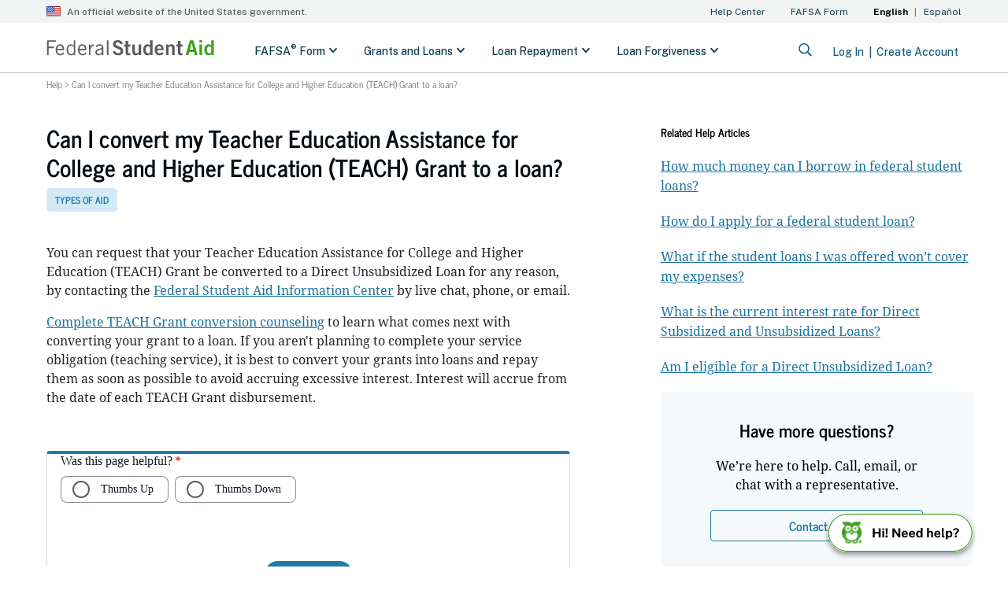

--- FILE ---
content_type: text/html
request_url: https://studentaid.gov/help-center/answers/article/request-teach-grant-converted-to-loan
body_size: 3522
content:
<!DOCTYPE html><html lang="en"><head>

    <meta http-equiv="Content-Type" content="text/html; charset=UTF-8">
    <title>Federal Student Aid</title>
    <base href="/help-center/">

    <meta name="viewport" content="width=device-width, initial-scale=1">
    <link rel="icon" type="image/x-icon" href="favicon.ico">
    <link rel="preload" href="/sites/default/files/livechat.css" as="style">
    <link rel="stylesheet" href="/sites/default/files/livechat.css">

    <!-- Real-Time User Monitoring (RUM)-->
    <script id="fsa_rum" charset="UTF-8">
      if ("true" === "true") {
        let script = document.createElement('script');
        script.type = "text/javascript";
        script.src = "https://user-api.studentaid.gov/t/jstag/managed/fb95255f-d5f2-4709-87f6-a538e4950062/d9dd2745de69ff13_complete.js";
        script.crossOrigin = "anonymous";
        script.async = "true";
        let firstScriptNode = document.getElementsByTagName("script")[0];
        firstScriptNode.parentNode.insertBefore(script, firstScriptNode);
      }
    </script>

<style>@charset "UTF-8";*{-webkit-font-smoothing:antialiased;-moz-osx-font-smoothing:grayscale}@font-face{font-family:News Cycle;font-style:normal;font-weight:400;font-display:swap;src:url(/assets/fonts/news-cycle-v16-latin-regular.woff2) format("woff2"),url(/assets/fonts/news-cycle-v16-latin-regular.woff) format("woff"),url(/assets/fonts/news-cycle-v16-latin-regular.ttf) format("truetype"),url(/assets/fonts/news-cycle-v16-latin-regular.eot),local("News Cycle"),local("NewsCycle")}@font-face{font-family:News Cycle;font-style:normal;font-weight:700;font-display:swap;src:url(/assets/fonts/news-cycle-v16-latin-700.woff2) format("woff2"),url(/assets/fonts/news-cycle-v16-latin-700.woff) format("woff"),url(/assets/fonts/news-cycle-v16-latin-700.ttf) format("truetype"),url(/assets/fonts/news-cycle-v16-latin-700.eot),local("News Cycle Bold"),local("NewsCycle-Bold")}:root{--blue:#007bff;--indigo:#6610f2;--purple:#6f42c1;--pink:#e83e8c;--red:#dc3545;--orange:#fd7e14;--yellow:#ffc107;--green:#28a745;--teal:#20c997;--cyan:#17a2b8;--white:#fff;--gray:#6c757d;--gray-dark:#343a40;--primary:#227aa7;--secondary:#5bdc2c;--success:#1c7a59;--info:#227aa7;--warning:#ffbe2e;--danger:#cd2026;--light:#bdc1c2;--dark:#191a1b;--breakpoint-xs:0;--breakpoint-sm:576px;--breakpoint-md:768px;--breakpoint-lg:992px;--breakpoint-xl:1200px;--font-family-sans-serif:"News Cycle";--font-family-monospace:SFMono-Regular, Menlo, Monaco, Consolas, "Liberation Mono", "Courier New", monospace}*,*:before,*:after{box-sizing:border-box}html{font-family:sans-serif;line-height:1.15;-webkit-text-size-adjust:100%;-webkit-tap-highlight-color:rgba(0,0,0,0)}body{margin:0;font-family:News Cycle;font-size:1rem;font-weight:400;line-height:1.5;color:#212529;text-align:left;background-color:#fff}@keyframes spinner-grow{0%{transform:scale(0)}50%{opacity:1;transform:none}}.spinner-grow{display:inline-block;width:2rem;height:2rem;vertical-align:-.125em;background-color:currentcolor;border-radius:50%;opacity:0;animation:.75s linear infinite spinner-grow}@media (prefers-reduced-motion: reduce){.spinner-grow{animation-duration:1.5s}}.h-100{height:100%!important}.text-primary{color:#227aa7!important}@media print{*,*:before,*:after{text-shadow:none!important;box-shadow:none!important}@page{size:a3}body{min-width:992px!important}}.fsa-data-preloader{margin:auto;position:absolute;inset:0}</style><link rel="stylesheet" href="styles.721eac72fe4727ef.css" media="print" onload="this.media='all'"><noscript><link rel="stylesheet" href="styles.721eac72fe4727ef.css"></noscript>
                              <script>!function(a){var e="https://s.go-mpulse.net/boomerang/",t="addEventListener";if("False"=="True")a.BOOMR_config=a.BOOMR_config||{},a.BOOMR_config.PageParams=a.BOOMR_config.PageParams||{},a.BOOMR_config.PageParams.pci=!0,e="https://s2.go-mpulse.net/boomerang/";if(window.BOOMR_API_key="X6KDW-5ETRH-6J5M7-WGP93-HX3YL",function(){function n(e){a.BOOMR_onload=e&&e.timeStamp||(new Date).getTime()}if(!a.BOOMR||!a.BOOMR.version&&!a.BOOMR.snippetExecuted){a.BOOMR=a.BOOMR||{},a.BOOMR.snippetExecuted=!0;var i,_,o,r=document.createElement("iframe");if(a[t])a[t]("load",n,!1);else if(a.attachEvent)a.attachEvent("onload",n);r.src="javascript:void(0)",r.title="",r.role="presentation",(r.frameElement||r).style.cssText="width:0;height:0;border:0;display:none;",o=document.getElementsByTagName("script")[0],o.parentNode.insertBefore(r,o);try{_=r.contentWindow.document}catch(O){i=document.domain,r.src="javascript:var d=document.open();d.domain='"+i+"';void(0);",_=r.contentWindow.document}_.open()._l=function(){var a=this.createElement("script");if(i)this.domain=i;a.id="boomr-if-as",a.src=e+"X6KDW-5ETRH-6J5M7-WGP93-HX3YL",BOOMR_lstart=(new Date).getTime(),this.body.appendChild(a)},_.write("<bo"+'dy onload="document._l();">'),_.close()}}(),"".length>0)if(a&&"performance"in a&&a.performance&&"function"==typeof a.performance.setResourceTimingBufferSize)a.performance.setResourceTimingBufferSize();!function(){if(BOOMR=a.BOOMR||{},BOOMR.plugins=BOOMR.plugins||{},!BOOMR.plugins.AK){var e=""=="true"?1:0,t="",n="aoh6weax3tmpk2luehhq-f-61243b6ad-clientnsv4-s.akamaihd.net",i="false"=="true"?2:1,_={"ak.v":"39","ak.cp":"904315","ak.ai":parseInt("578369",10),"ak.ol":"0","ak.cr":9,"ak.ipv":4,"ak.proto":"h2","ak.rid":"4bd11136","ak.r":47605,"ak.a2":e,"ak.m":"dscb","ak.n":"essl","ak.bpcip":"3.143.235.0","ak.cport":51564,"ak.gh":"23.45.126.208","ak.quicv":"","ak.tlsv":"tls1.3","ak.0rtt":"","ak.0rtt.ed":"","ak.csrc":"-","ak.acc":"","ak.t":"1769218511","ak.ak":"hOBiQwZUYzCg5VSAfCLimQ==3jJpRX2hshEo0Bei+lIRpm88c/D+rVjQ5hfX2Uq51IHRj6VInJOW6QvD+Zi+PMkMlHDVxJnR3+WuLvxdrPplCus1dWx3u6CNSz6G122V2DZE47bkHKxGTXn3AhIHrmskIBvlTuxTcr63FX0Sd4zZ4beNyN5eggk1YfOIy4oMBhwqnKX2/sDPD3Y5QVrBh7XDiCQjx/[base64]","ak.pv":"220","ak.dpoabenc":"","ak.tf":i};if(""!==t)_["ak.ruds"]=t;var o={i:!1,av:function(e){var t="http.initiator";if(e&&(!e[t]||"spa_hard"===e[t]))_["ak.feo"]=void 0!==a.aFeoApplied?1:0,BOOMR.addVar(_)},rv:function(){var a=["ak.bpcip","ak.cport","ak.cr","ak.csrc","ak.gh","ak.ipv","ak.m","ak.n","ak.ol","ak.proto","ak.quicv","ak.tlsv","ak.0rtt","ak.0rtt.ed","ak.r","ak.acc","ak.t","ak.tf"];BOOMR.removeVar(a)}};BOOMR.plugins.AK={akVars:_,akDNSPreFetchDomain:n,init:function(){if(!o.i){var a=BOOMR.subscribe;a("before_beacon",o.av,null,null),a("onbeacon",o.rv,null,null),o.i=!0}return this},is_complete:function(){return!0}}}}()}(window);</script></head>
<body class="h-100">
  <script charset="UTF-8">
    // Tealium settings
    window.utag_cfg_ovrd = {noview: true};
   // Inserts a script indo the dom that was loaded via a link preload element.
   let insertPreloadedScript = (href, id, noModule) => {
     let scriptTag = document.createElement('script');
     scriptTag.type = "text/javascript";
     scriptTag.src = href;
     if (id) scriptTag.id = id;
     scriptTag.async = true;
     if (noModule) scriptTag.noModule = true;
     let firstScriptNode = document.getElementsByTagName("script")[0];
     firstScriptNode.parentNode.insertBefore(scriptTag, firstScriptNode);
   }
 </script>

<div id="fsa-data-preloader" class="fsa-data-preloader spinner-grow text-primary" role="status">
  <span style="position:absolute; left:-10000px; top:auto; width:1px; height:1px; overflow:hidden;">Loading...</span>

</div>
<fsa-root></fsa-root>

<!-- Universal Navigation -->
  <!--  TODO: use link rel='modulepreload' once this feature is supported by Firefox/Edge -->
  <script src="/universal-navigation/universal-navigation/universal-navigation.esm.js" type="module" async=""></script>
  <link rel="preload" href="/universal-navigation/universal-navigation/universal-navigation.js" as="script" onload="insertPreloadedScript(this.href, 'fsa-universal-navigation-script', true)">

  <!-- Tealium -->
  <!-- TODO: set up Tealium base URL to be an environment variable. -->
  <link rel="preload" href="//tags.tiqcdn.com/utag/fsa/fsa-digital-platform/prod/utag.js" as="script" onload="insertPreloadedScript(this.href, 'utag_fsa.fsa-digital-platform', false)">

<!-- Virtual Assistant -->
<!--  TODO: use link rel='modulepreload' once this feature is supported by Firefox/Edge -->
<script src="/virtual-assistant-ui/virtual-assistant-ui/virtual-assistant-ui.esm.js" type="module" async=""></script>
<link rel="preload" href="/virtual-assistant-ui/virtual-assistant-ui/virtual-assistant-ui.js" as="script" onload="insertPreloadedScript(this.href, 'fsa-virtual-assistant-script', true)">
<script src="runtime.31fb4ea19ae565c1.js" type="module"></script><script src="polyfills.4d9646c04f5226c9.js" type="module"></script><script src="main.bfa740fee2283f87.js" type="module"></script>
<script type="text/javascript"  src="/3-bcR/Z-/y/D/7IlqNHUQv9Q/5Vz5XDYhN7OtJtYcah/UW48Xw/Y157M/hFpd3IB"></script><link rel="stylesheet" type="text/css"  href="/3-bcR/Z-/y/D/7IlqNHUQv9Q/pDz5Ga/IBwoXw/eAlFe/zMgX0hY"><script  src="/3-bcR/Z-/y/D/7IlqNHUQv9Q/pDz5Ga/IBwoXw/LUxdC/VVeJ0Iq" async defer></script><div id="sec-overlay" style="display:none;"><div id="sec-container"></div></div></body></html>

--- FILE ---
content_type: application/x-javascript
request_url: https://studentaid.gov/universal-navigation/universal-navigation/p-8e31ddac.js
body_size: 120
content:
/*!
 * Framework agnostic header and footer components for FSA applications
 */
import { E as a } from "./p-534caf65.js";

function search(e) {
  if ("" === e || null == e) return;
  const s = window.location.pathname, t = a.getConfig().getProperties().saHelpBaseUri;
  let r = `${t}/answers/search?q=${e}&tab=all&page=1`;
  if (s && ("/h/apply-for-aid/fafsa" === s || "/apply-for-aid/fafsa/filling-out/help" === s)) {
    r = `${t}/answers/search?q=${e}&tab=${"fafsa"}`;
  }
  window.location.assign(r);
}

// Used for aria-owns in search components and id for search typeahead container
const e = "fsa_Select_HeaderSearch";

// used for aria-activedescendant in search components and ids for search typeahead options
function getSearchOptionId(a) {
  return `fsa_Select_HeaderSearchOption${a + 1}`;
}

export { e as S, getSearchOptionId as g, search as s }

--- FILE ---
content_type: application/x-javascript
request_url: https://studentaid.gov/virtual-assistant-ui/virtual-assistant-ui/p-810e4634.js
body_size: 2104
content:
/*!
 * Framework agnostic Virtual Assistant Component for FSA applications
 */
class e{constructor(){this.init()}static getInstance(){return e.instance||(e.instance=new e),e.instance}init(){if(!window)return;const e=window;this.m=new Map(Object.entries(e.BotUI.config))}get(e,t){const n=this.m.get(e);return void 0!==n?n:t}}var t,n=new Uint8Array(16);function o(){if(!t&&!(t="undefined"!=typeof crypto&&crypto.getRandomValues&&crypto.getRandomValues.bind(crypto)||"undefined"!=typeof msCrypto&&"function"==typeof msCrypto.getRandomValues&&msCrypto.getRandomValues.bind(msCrypto)))throw new Error("crypto.getRandomValues() not supported. See https://github.com/uuidjs/uuid#getrandomvalues-not-supported");return t(n)}const a=/^(?:[0-9a-f]{8}-[0-9a-f]{4}-[1-5][0-9a-f]{3}-[89ab][0-9a-f]{3}-[0-9a-f]{12}|00000000-0000-0000-0000-000000000000)$/i;function c(e){return"string"==typeof e&&a.test(e)}for(var i=[],r=0;r<256;++r)i.push((r+256).toString(16).substr(1));function l(e,t,n){var a=(e=e||{}).random||(e.rng||o)();if(a[6]=15&a[6]|64,a[8]=63&a[8]|128,t){n=n||0;for(var r=0;r<16;++r)t[n+r]=a[r];return t}return function(e){var t=arguments.length>1&&void 0!==arguments[1]?arguments[1]:0,n=(i[e[t+0]]+i[e[t+1]]+i[e[t+2]]+i[e[t+3]]+"-"+i[e[t+4]]+i[e[t+5]]+"-"+i[e[t+6]]+i[e[t+7]]+"-"+i[e[t+8]]+i[e[t+9]]+"-"+i[e[t+10]]+i[e[t+11]]+i[e[t+12]]+i[e[t+13]]+i[e[t+14]]+i[e[t+15]]).toLowerCase();if(!c(n))throw TypeError("Stringified UUID is invalid");return n}(a)}const s=e.getInstance().get("baseUrl"),p=e.getInstance().get("apiGwUrl");let u,d=function(){let e=document.cookie.split(";"),t={};for(let n=0;n<e.length;n++){let o=e[n].split("=");t[o[0].substring(1)]=o[1]}return t}(),f=d["XSRF-TOKEN"];var h;function y(e){try{return new Date(e).toLocaleTimeString([],{hour:"numeric",minute:"2-digit"})}catch(e){return""}}function w(e){return e.length>5?e.substring(0,5)+"-"+e.substring(5):e}function g(e){let t="";"®".length>1&&(t+="®".charAt(0));for(let n=0;n<t.length;n++){let o=new RegExp(t[n],"g");e=e.replace(o,"")}return e}function T(e,t,n,o,a,c,i,r,l,s){null!=window.utag&&window.utag.track("link",{event_category:"Virtual Assistant",content_group:"Virtual Assistant",tealium_event:"trackEvent",event_action:t,event_label:n,page_url:o,page_title:a,tealium_event_id:e,event_name:c,release_number:i,login_state:r,text:l,link_url:s})}function S(e){return Number.parseFloat(e).toFixed(2).replace(/\d(?=(\d{3})+\.)/g,"$&,")}function m(e){return e.toFixed(2).toString().replace(/\B(?=(\d{3})+(?!\d))/g,",")}function v(){let e=document.cookie.split(";"),t={};for(let n=0;n<e.length;n++){let[o,a]=e[n].split("=");t[o.substring(1)]=a}if(!t.fpsTokenMetaCurr)return!0;let n=JSON.parse(atob(t.fpsTokenMetaCurr)),o=new Date(n.issuedAt).getTime()+1e3*n.expiresIn;return(new Date).getTime()-o>=0}function O(e){if(!e||null==e)return!0;const[t,n,o]=e.split("."),a=atob(n);let c=1e3*JSON.parse(a).exp;return(new Date).getTime()-c>=0}async function k(){let e,t;try{const n=await fetch(s+"/app/api/gateway/session",{method:"GET",credentials:"include",redirect:"follow",headers:{"Content-Type":"application/json",Connection:"keep-alive","content-length":"35","accept-encoding":"gzip, deflate",Accept:"application/json","X-XSRF-TOKEN":f}});e=await n.json(),t=h=e.userAccessToken}catch(e){console.error(e)}return t}async function C(){let e,t,n=JSON.stringify({grant_type:"authorization_code",code:u,client_id:"fps-web-prev"});if(v())try{await fetch(p+"/fafsa-api/fps/identity/cycle2526/token",{method:"POST",credentials:"include",body:n,redirect:"follow",headers:{"Content-Type":"application/json",Connection:"keep-alive","content-length":"35","accept-encoding":"gzip, deflate",Accept:"application/json","X-Request-ID":l(),"X-Correlation-ID":l(),"x-User-Auth-Token":h,"X-XSRF-TOKEN":f}})}catch(e){console.error(e)}try{const t=await fetch(p+"/fafsa-api/fps/cycle2526/onlineFafsas",{method:"GET",credentials:"include",redirect:"follow",headers:{role:"Student","X-Request-ID":l(),"X-Correlation-ID":l(),"x-User-Auth-Token":h}});e=await t.json()}catch(e){console.error(e)}if(n=JSON.stringify({grant_type:"authorization_code",code:u,client_id:"fps-web-curr"}),v())try{await fetch(p+"/fafsa-api/fps/identity/cycle2627/token",{method:"POST",credentials:"include",body:n,redirect:"follow",headers:{"Content-Type":"application/json",Connection:"keep-alive","content-length":"35","accept-encoding":"gzip, deflate",Accept:"application/json","X-Request-ID":l(),"X-Correlation-ID":l(),"x-User-Auth-Token":h,"X-XSRF-TOKEN":f}})}catch(e){console.error(e)}try{const e=await fetch(p+"/fafsa-api/fps/cycle2627/onlineFafsas",{method:"GET",credentials:"include",redirect:"follow",headers:{role:"Student","X-Request-ID":l(),"X-Correlation-ID":l(),"x-User-Auth-Token":h}});t=await e.json()}catch(e){console.error(e)}return{cycleYearOne:e,cycleYearTwo:t}}async function D(e){JSON.stringify({userData:e,userAccessToken:h});try{const t=await fetch(p+"/cachedData/saveUserData",{method:"POST",body:e,headers:{"Content-Type":"application/json",Connection:"keep-alive","content-length":"35","accept-encoding":"gzip, deflate",Accept:"*//*","X-XSRF-TOKEN":f,"x-User-Auth-Token":h}});await t.json()}catch(e){console.error(e)}}async function E(){const e={};console.log("Entering data collection");try{try{await k()}catch(e){console.error("Error retrieving access token:",e)}try{await async function(){let e;try{const t=await fetch(s+"/app/api/auth/requestSSOToken",{method:"POST",credentials:"include",redirect:"follow",headers:{"Content-Type":"application/json",Connection:"keep-alive","content-length":"35","accept-encoding":"gzip, deflate",Accept:"application/json","X-XSRF-TOKEN":f}});e=await t.json(),u=e.ssoToken}catch(e){console.error(e)}}()}catch(e){console.error("Error retrieving SSO token:",e)}try{const t=await async function(){let e,t;try{const t=await fetch(p+"/pslf-api/application/summary",{method:"POST",headers:{"Content-Type":"application/json",Connection:"keep-alive",Accept:"*/*","x-User-Auth-Token":h,Origin:p}});e=await t.json()}catch(e){console.error(e)}try{const e=await fetch(p+"/pslf-api/loan/summary/get",{method:"POST",headers:{"Content-Type":"application/json",Connection:"keep-alive","User-Agent":"Request-Promise",Accept:"*/*","x-User-Auth-Token":h,Origin:p}});t=await e.json()}catch(e){console.error(e)}return{pslfApplications:e,pslfLoans:t}}();e.pslf={applications:t.pslfApplications||null,loans:t.pslfLoans||null},console.log("PSLF Details set")}catch(t){console.error("Error collecting PSLF data:",t),e.pslf={applications:null,loans:null}}try{const t=await async function(){let e;try{const t=await fetch(s+"/app/api/nslds",{method:"GET",headers:{"Content-Type":"application/json",Connection:"keep-alive",Accept:"*/*","X-XSRF-TOKEN":f}});e=await t.json()}catch(e){console.error(e)}return{myStudentData:e}}();e.nslds=Object.assign({},t.myStudentData||null),console.log("NSLDS Details set")}catch(t){console.error("Error collecting NSLDS data:",t),e.nslds={token:null,nsldsDetails:null}}try{const t=await C();let n=t.cycleYearOne,o=t.cycleYearTwo;t.cycleYearOne&&(t.cycleYearOne.error||t.cycleYearOne.error_description)&&(n=null),t.cycleYearTwo&&(t.cycleYearTwo.error||t.cycleYearTwo.error_description)&&(o=null),e.fps={cycleYearOne:n||null,cycleYearTwo:o||null},console.log("FPS Details set")}catch(t){console.error("Error collecting FPS data:",t),e.fps={cycleYearOne:null,cycleYearTwo:null}}}catch(e){console.error("Error while collecting data:",e)}return console.log("Finished collecting data"),e}const A="10.1.15";export{e as E,S as a,m as b,y as c,k as d,O as e,w as f,C as g,E as h,g as r,D as s,T as t,A as v}

--- FILE ---
content_type: image/svg+xml
request_url: https://studentaid.gov/universal-navigation/assets/fsa-logo.svg
body_size: 3236
content:
<?xml version="1.0" encoding="UTF-8"?>
<svg width="139px" height="13px" viewBox="0 0 139 13" version="1.1" xmlns="http://www.w3.org/2000/svg" xmlns:xlink="http://www.w3.org/1999/xlink">
    <title>Logos/Small Color</title>
    <g id="New-Drupal-Landing" stroke="none" stroke-width="1" fill="none" fill-rule="evenodd">
        <g id="Landing--Types-of-Financial-Aid" transform="translate(-1109.000000, -1243.000000)">
            <g id="Logos/Small-Color" transform="translate(1109.000000, 1243.000000)">
                <path d="M108.410323,3.59839536 L108.410323,0.678697348 L110.514718,0.678697348 L110.514718,3.59839536 L112.246612,3.59839536 L112.246612,5.29563851 L110.514718,5.29563851 L110.514718,10.2857466 C110.514718,10.7622008 110.752945,10.8981402 111.278711,10.8981402 C111.601567,10.8981402 111.941082,10.7961856 112.246612,10.7272164 L112.246612,12.4594439 C111.669203,12.52808 111.16043,12.5950501 110.583021,12.5950501 C109.021384,12.5950501 108.410323,11.8147314 108.410323,10.5576254 L108.410323,5.29563851 L107.187868,5.29563851 L107.187868,3.59839536 L108.410323,3.59839536 Z M98.4281079,12.4254591 L98.4281079,3.59839536 L100.363911,3.59839536 L100.363911,4.54930466 C101.14423,4.00621351 102.043829,3.42880432 103.079367,3.42880432 C104.844913,3.42880432 105.693201,4.58262313 105.693201,6.382154 L105.693201,12.4254591 L103.588807,12.4254591 L103.588807,6.68801761 C103.588807,5.49988077 103.214973,5.12604747 102.501958,5.12604747 C101.585033,5.12604747 100.889344,5.65247938 100.533169,6.05996434 L100.533169,12.4254591 L98.4281079,12.4254591 Z M94.6427959,6.92591152 C94.6081446,5.70345665 93.9637653,4.99044127 92.9452195,4.99044127 C91.9263405,4.99044127 91.2809617,5.70345665 91.2469768,6.92591152 L94.6427959,6.92591152 Z M91.2469768,8.35160909 C91.2809617,10.1844584 92.0962648,10.8981402 93.0811589,10.8981402 C94.0653867,10.8981402 94.5231825,10.4570036 95.0492813,9.84460998 L96.5772665,10.7961856 C95.7622966,12.0529585 94.5741598,12.5950501 92.8765835,12.5950501 C90.5852719,12.5950501 89.1429151,10.8125117 89.1429151,8.01209383 C89.1429151,5.21100958 90.5852719,3.42880432 92.978538,3.42880432 C95.2875084,3.41147872 96.5772665,5.3636082 96.5772665,7.4859951 L96.5772665,8.35160909 L91.2469768,8.35160909 Z M85.3389447,5.87304769 C84.9148005,5.48288834 84.389035,5.12604747 83.7093381,5.12604747 C82.4532316,5.12604747 81.7412157,6.14525964 81.7412157,8.01209383 C81.7412157,9.8792612 82.4532316,10.8981402 83.7093381,10.8981402 C84.6086037,10.8981402 84.8974749,10.4570036 85.3389447,10.1161556 L85.3389447,5.87304769 Z M87.444006,12.4254591 L85.6618008,12.4254591 L85.559513,11.4758825 C84.8131792,12.2048908 84.1171562,12.5950501 83.1652474,12.5950501 C80.8229585,12.5950501 79.6351549,10.5239737 79.6351549,7.77419991 C79.6351549,5.60216849 80.8919278,3.42880432 83.1652474,3.42880432 C83.8789291,3.42880432 84.8804825,3.8532817 85.3052931,4.41303209 L85.3389447,4.41303209 L85.3389447,0.169591041 L87.444006,0.169591041 L87.444006,12.4254591 Z M77.9372454,3.59839536 L77.9372454,12.4254591 L76.0021083,12.4254591 L76.0021083,11.4758825 C75.2217896,12.0179741 74.3215244,12.5950501 73.285653,12.5950501 C71.5204402,12.5950501 70.6718186,11.440565 70.6718186,9.64170047 L70.6718186,3.59839536 L72.7772131,3.59839536 L72.7772131,9.33617005 C72.7772131,10.5239737 73.1497136,10.8981402 73.862729,10.8981402 C74.7803198,10.8981402 75.4753432,10.3713751 75.8325173,9.96355694 L75.8325173,3.59839536 L77.9372454,3.59839536 Z M65.1212937,3.59839536 L65.1212937,0.678697348 L67.2256887,0.678697348 L67.2256887,3.59839536 L68.9569166,3.59839536 L68.9569166,5.29563851 L67.2256887,5.29563851 L67.2256887,10.2857466 C67.2256887,10.7622008 67.4632494,10.8981402 67.9896813,10.8981402 C68.3125373,10.8981402 68.6517194,10.7961856 68.9569166,10.7272164 L68.9569166,12.4594439 C68.3798407,12.52808 67.8714007,12.5950501 67.2939915,12.5950501 C65.7320214,12.5950501 65.1212937,11.8147314 65.1212937,10.5576254 L65.1212937,5.29563851 L63.8985057,5.29563851 L63.8985057,3.59839536 L65.1212937,3.59839536 Z M60.7409138,3.42880432 C60.3840729,2.47822821 59.6543983,1.83351571 58.5505572,1.83351571 C57.5323446,1.83351571 56.8026699,2.2403343 56.8026699,3.19124359 C56.8026699,5.29563851 63.1175206,4.85450189 63.1175206,8.82673055 C63.1175206,11.3399432 61.5382249,12.5950501 58.8227691,12.5950501 C56.8199955,12.5950501 54.9351694,11.4758825 54.2394796,9.69267774 L56.1742835,8.84372298 C56.7347002,9.99820816 57.4643749,10.7622008 58.8397615,10.7622008 C60.010906,10.7622008 60.9105048,10.3203978 60.9105048,9.13226098 C60.9105048,6.72200245 54.5946546,7.19712391 54.5946546,3.42880432 C54.5946546,1.23878092 56.4291698,0 58.5505572,0 C60.5196791,0 62.1502853,0.983894584 62.8796267,2.7670994 L60.7409138,3.42880432 Z M49.6045465,12.4254591 L50.8266682,12.4254591 L50.8266682,0.169591041 L49.6045465,0.169591041 L49.6045465,12.4254591 Z M45.3770983,7.65558614 C42.5763472,8.14770002 41.2019601,8.96200357 41.2019601,10.1844584 C41.2019601,10.9994283 41.982612,11.5431859 42.6616425,11.5431859 C43.5439158,11.5431859 44.6644161,10.8981402 45.3770983,10.0828371 L45.3770983,7.65558614 Z M40.2337252,5.29563851 C40.7944752,4.27709271 41.8796579,3.42880432 43.5439158,3.42880432 C45.0379162,3.42880432 46.59922,4.14148652 46.59922,6.07695676 L46.59922,10.5239737 C46.59922,11.4925418 46.6838489,11.9673301 46.8027959,12.4254591 L45.5473557,12.4254591 L45.4114163,11.2040038 C44.7996891,11.8820348 43.8154613,12.5950501 42.4917183,12.5950501 C41.1336572,12.5950501 39.9788389,11.781413 39.9788389,10.167466 C39.9788389,8.23266214 41.4555137,7.26542679 45.3770983,6.56973702 L45.3770983,6.09394919 C45.3770983,4.92247158 44.6127725,4.48100178 43.560575,4.48100178 C42.2031803,4.48100178 41.5411422,5.26198685 41.3029151,5.85638846 L40.2337252,5.29563851 Z M34.6991932,3.59839536 L35.9216481,3.59839536 L35.9216481,5.34661578 L35.9559661,5.34661578 C36.6349967,4.14148652 37.3646713,3.46245598 38.8243537,3.46245598 L38.8243537,4.68491085 C37.2963684,4.71856251 36.4983909,5.72044908 35.9216481,7.53663918 L35.9216481,12.4254591 L34.6991932,12.4254591 L34.6991932,3.59839536 Z M31.3386918,7.19712391 C31.3386918,5.56785046 30.5577067,4.48100178 29.2336305,4.48100178 C27.7559561,4.48100178 26.9589782,5.56785046 26.8570236,7.19712391 L31.3386918,7.19712391 Z M32.8316927,10.5409661 C32.2546167,11.5431859 31.4399799,12.5950501 29.4372064,12.5950501 C27.4677513,12.5950501 25.6002507,11.2376554 25.6002507,8.01209383 C25.6002507,5.15969913 27.0266147,3.42880432 29.1993125,3.42880432 C31.0321618,3.42880432 32.5601471,4.61727435 32.5601471,7.43501783 L32.5601471,8.24998774 L26.8230388,8.24998774 C26.8230388,10.1844584 27.977524,11.5431859 29.4372064,11.5431859 C30.5233887,11.5431859 31.3720103,10.9657767 31.8817829,10.0485191 L32.8316927,10.5409661 Z M22.1024772,5.70345665 C21.4414386,4.97344885 20.6091431,4.48100178 19.8798016,4.48100178 C18.4534377,4.48100178 17.3842478,5.41458547 17.3842478,8.07939715 C17.3842478,10.3203978 18.35115,11.5431859 19.8798016,11.5431859 C20.6597872,11.5431859 21.2371963,11.2040038 22.1024772,10.3543827 L22.1024772,5.70345665 Z M23.3255984,0.169591041 L23.3255984,10.4906552 C23.3255984,11.1353677 23.2912804,11.781413 23.3932349,12.4254591 L22.2724014,12.4254591 L22.1024772,11.5598451 C21.6953254,12.1202619 20.8297114,12.5950501 19.7775139,12.5950501 C18.2148774,12.5950501 16.161793,11.5431859 16.161793,8.01209383 C16.161793,4.58262313 18.2148774,3.42880432 19.7098774,3.42880432 C20.5408402,3.42880432 21.3558101,3.8532817 22.0351738,4.41303209 L22.1024772,4.44768331 L22.1024772,0.169591041 L23.3255984,0.169591041 Z M12.8349432,7.19712391 C12.8349432,5.56785046 12.0542913,4.48100178 10.7298819,4.48100178 C9.25254067,4.48100178 8.45489637,5.56785046 8.35260865,7.19712391 L12.8349432,7.19712391 Z M14.3279441,10.5409661 C13.7508681,11.5431859 12.9365645,12.5950501 10.9331246,12.5950501 C8.96400267,12.5950501 7.09650212,11.2376554 7.09650212,8.01209383 C7.09650212,5.15969913 8.52286606,3.42880432 10.6952307,3.42880432 C12.5290796,3.42880432 14.0557321,4.61727435 14.0557321,7.43501783 L14.0557321,8.24998774 L8.31895699,8.24998774 C8.31895699,10.1844584 9.47344217,11.5431859 10.9331246,11.5431859 C12.0193069,11.5431859 12.8682616,10.9657767 13.3780343,10.0485191 L14.3279441,10.5409661 Z M7.26609316,0.169591041 L7.26609316,1.32407622 L1.35872743,1.32407622 L1.35872743,5.43191108 L5.73844105,5.43191108 L5.73844105,6.58639626 L1.35872743,6.58639626 L1.35872743,12.4254591 L0,12.4254591 L0,0.169591041 L7.26609316,0.169591041 Z" id="Federal-Student" fill="#585E60"></path>
                <path d="M135.961837,5.87311433 C135.53736,5.48295498 135.010928,5.12644729 134.331897,5.12644729 C133.076124,5.12644729 132.363109,6.14465991 132.363109,8.01182728 C132.363109,9.87899465 133.076124,10.89854 134.331897,10.89854 C135.232162,10.89854 135.5207,10.4574034 135.961837,10.1165554 L135.961837,5.87311433 Z M138.066898,12.4251926 L136.285026,12.4251926 L136.182739,11.475616 C135.435738,12.2046242 134.739715,12.5947836 133.788473,12.5947836 C131.446184,12.5947836 130.258047,10.5243735 130.258047,7.77426655 C130.258047,5.60223512 131.514154,3.42887096 133.788473,3.42887096 C134.501821,3.42887096 135.503708,3.85334834 135.927852,4.41343191 L135.961837,4.41343191 L135.961837,0.169657678 L138.066898,0.169657678 L138.066898,12.4251926 Z M126.218182,12.4251926 L128.322577,12.4251926 L128.322577,3.598462 L126.218182,3.598462 L126.218182,12.4251926 Z M126.218182,1.96918854 L128.322577,1.96918854 L128.322577,6.6636951e-05 L126.218182,6.6636951e-05 L126.218182,1.96918854 Z M118.324036,7.84223624 L121.17643,7.84223624 L119.801044,2.51194651 L119.767059,2.51194651 L118.324036,7.84223624 Z M118.290717,0.152665255 L121.210415,0.152665255 L124.689864,12.4251926 L122.363901,12.4251926 L121.685203,9.7773733 L117.814596,9.7773733 L117.085255,12.4251926 L114.759292,12.4251926 L118.290717,0.152665255 Z" id="Aid" fill="#3EA11B"></path>
            </g>
        </g>
    </g>
</svg>

--- FILE ---
content_type: text/plain;charset=utf-8
request_url: https://user-api.studentaid.gov/t/bf/fb95255f-d5f2-4709-87f6-a538e4950062?type=js3&sn=v_4_srv_-2D32686_sn_OSEV4RBEK3I5BBH3BH2DQ79E9VAV5V8M&svrid=-32686&flavor=cors&vi=PPHEETCROIHJCHHANUFGMMSBKREPFCTM-0&modifiedSince=1769068395585&bp=3&app=d9dd2745de69ff13&crc=1289515747&en=cokp8ewt&end=1
body_size: 133
content:
OK(BF)|sn=v_4_srv_4_sn_OSEV4RBEK3I5BBH3BH2DQ79E9VAV5V8M_app-3Ad9dd2745de69ff13_1_ol_0_perc_100000_mul_1|name=ruxitagent|featureHash=ICA7NVfghqrux|buildNumber=10327251022105625|lastModification=1769068395585

--- FILE ---
content_type: application/javascript
request_url: https://studentaid.gov/3-bcR/Z-/y/D/7IlqNHUQv9Q/5Vz5XDYhN7OtJtYcah/UW48Xw/Y157M/hFpd3IB
body_size: 163818
content:
(function(){if(typeof Array.prototype.entries!=='function'){Object.defineProperty(Array.prototype,'entries',{value:function(){var index=0;const array=this;return {next:function(){if(index<array.length){return {value:[index,array[index++]],done:false};}else{return {done:true};}},[Symbol.iterator]:function(){return this;}};},writable:true,configurable:true});}}());(function(){NZ();LSc();RKc();var pN=function(KI){return +KI;};function NZ(){q5=function(){};if(typeof window!=='undefined'){TQ=window;}else if(typeof global!=='undefined'){TQ=global;}else{TQ=this;}}var jN=function(){return Q8.apply(this,[Qt,arguments]);};var HN=function(Ss,hK){return Ss>>hK;};var ZN=function(qU){if(TQ["document"]["cookie"]){try{var US=TQ["document"]["cookie"]["split"]('; ');var UL=null;var GT=null;for(var nI=0;nI<US["length"];nI++){var Pl=US[nI];if(Pl["indexOf"](""["concat"](qU,"="))===0){var HK=Pl["substring"](""["concat"](qU,"=")["length"]);if(HK["indexOf"]('~')!==-1||TQ["decodeURIComponent"](HK)["indexOf"]('~')!==-1){UL=HK;}}else if(Pl["startsWith"](""["concat"](qU,"_"))){var pw=Pl["indexOf"]('=');if(pw!==-1){var xL=Pl["substring"](pw+1);if(xL["indexOf"]('~')!==-1||TQ["decodeURIComponent"](xL)["indexOf"]('~')!==-1){GT=xL;}}}}if(GT!==null){return GT;}if(UL!==null){return UL;}}catch(Rl){return false;}}return false;};var lx=function(){return Q8.apply(this,[zZ,arguments]);};var Gs=function(Ms,W8){return Ms/W8;};var kE=function(dw,Bw){return dw|Bw;};var Yg=function(){return ["\x6c\x65\x6e\x67\x74\x68","\x41\x72\x72\x61\x79","\x63\x6f\x6e\x73\x74\x72\x75\x63\x74\x6f\x72","\x6e\x75\x6d\x62\x65\x72"];};var tN=function g3(kH,VG){'use strict';var nG=g3;switch(kH){case Nz:{var ZL=function(RO,kK){jI.push(Rd);if(dO(bl)){for(var rg=X3;gT(rg,q5[Cs()[OS(ES)](Yw,zw)]());++rg){if(gT(rg,q5[Gg()[sw(Wd)](vU,X3,UN)]())||sG(rg,Bl)||sG(rg,T8)||sG(rg,BS)){jK[rg]=X8(jx);}else{jK[rg]=bl[AN()[Xl(X3)].call(null,BS,rU,Fl)];bl+=TQ[Gg()[sw(zg)](VN,vT,kU)][Cs()[OS(fx)].call(null,vg,vO)](rg);}}}var Hl=Gg()[sw(cx)](Qd,dO(dO(X3)),dg);for(var Ix=X3;gT(Ix,RO[AN()[Xl(X3)].apply(null,[w3,rU,Fl])]);Ix++){var HI=RO[TO()[Mx(X3)].apply(null,[FK,JL,dO(jx)])](Ix);var mI=Nd(HN(kK,cx),hN[QK]);kK*=hN[PG];kK&=q5[NU()[Vl(AG)](ks,bs,Wd,TL)]();kK+=q5[Cs()[OS(bT)].apply(null,[TG,zl])]();kK&=hN[vO];var LS=jK[RO[jl()[DT(Wd)](ld,TI)](Ix)];if(sG(typeof HI[jl()[DT(hU)](GK,zE)],jl()[DT(MG)](vS,bK))){var LT=HI[jl()[DT(hU)](GK,zE)](X3);if(md(LT,SI)&&gT(LT,ks)){LS=jK[LT];}}if(md(LS,hN[LG])){var Sw=VH(mI,bl[AN()[Xl(X3)](Nl,rU,Fl)]);LS+=Sw;LS%=bl[AN()[Xl(X3)](bS,rU,Fl)];HI=bl[LS];}Hl+=HI;}var hl;return jI.pop(),hl=Hl,hl;};var JI=function(BE){var CJ=[0x428a2f98,0x71374491,0xb5c0fbcf,0xe9b5dba5,0x3956c25b,0x59f111f1,0x923f82a4,0xab1c5ed5,0xd807aa98,0x12835b01,0x243185be,0x550c7dc3,0x72be5d74,0x80deb1fe,0x9bdc06a7,0xc19bf174,0xe49b69c1,0xefbe4786,0x0fc19dc6,0x240ca1cc,0x2de92c6f,0x4a7484aa,0x5cb0a9dc,0x76f988da,0x983e5152,0xa831c66d,0xb00327c8,0xbf597fc7,0xc6e00bf3,0xd5a79147,0x06ca6351,0x14292967,0x27b70a85,0x2e1b2138,0x4d2c6dfc,0x53380d13,0x650a7354,0x766a0abb,0x81c2c92e,0x92722c85,0xa2bfe8a1,0xa81a664b,0xc24b8b70,0xc76c51a3,0xd192e819,0xd6990624,0xf40e3585,0x106aa070,0x19a4c116,0x1e376c08,0x2748774c,0x34b0bcb5,0x391c0cb3,0x4ed8aa4a,0x5b9cca4f,0x682e6ff3,0x748f82ee,0x78a5636f,0x84c87814,0x8cc70208,0x90befffa,0xa4506ceb,0xbef9a3f7,0xc67178f2];var QV=0x6a09e667;var UR=0xbb67ae85;var Jv=0x3c6ef372;var X4=0xa54ff53a;var kb=0x510e527f;var r1=0x9b05688c;var jh=0x1f83d9ab;var Ab=0x5be0cd19;var bq=lF(BE);var gA=bq["length"]*8;bq+=TQ["String"]["fromCharCode"](0x80);var gb=bq["length"]/4+2;var KA=TQ["Math"]["ceil"](gb/16);var XW=new (TQ["Array"])(KA);for(var rR=0;rR<KA;rR++){XW[rR]=new (TQ["Array"])(16);for(var Dh=0;Dh<16;Dh++){XW[rR][Dh]=bq["charCodeAt"](rR*64+Dh*4)<<24|bq["charCodeAt"](rR*64+Dh*4+1)<<16|bq["charCodeAt"](rR*64+Dh*4+2)<<8|bq["charCodeAt"](rR*64+Dh*4+3)<<0;}}var X9=gA/TQ["Math"]["pow"](2,32);XW[KA-1][14]=TQ["Math"]["floor"](X9);XW[KA-1][15]=gA;for(var xv=0;xv<KA;xv++){var Iq=new (TQ["Array"])(64);var RV=QV;var JP=UR;var xR=Jv;var NB=X4;var kP=kb;var db=r1;var x4=jh;var OW=Ab;for(var Lb=0;Lb<64;Lb++){var mP=void 0,HA=void 0,NF=void 0,sj=void 0,YB=void 0,EJ=void 0;if(Lb<16)Iq[Lb]=XW[xv][Lb];else{mP=Ck(Iq[Lb-15],7)^Ck(Iq[Lb-15],18)^Iq[Lb-15]>>>3;HA=Ck(Iq[Lb-2],17)^Ck(Iq[Lb-2],19)^Iq[Lb-2]>>>10;Iq[Lb]=Iq[Lb-16]+mP+Iq[Lb-7]+HA;}HA=Ck(kP,6)^Ck(kP,11)^Ck(kP,25);NF=kP&db^~kP&x4;sj=OW+HA+NF+CJ[Lb]+Iq[Lb];mP=Ck(RV,2)^Ck(RV,13)^Ck(RV,22);YB=RV&JP^RV&xR^JP&xR;EJ=mP+YB;OW=x4;x4=db;db=kP;kP=NB+sj>>>0;NB=xR;xR=JP;JP=RV;RV=sj+EJ>>>0;}QV=QV+RV;UR=UR+JP;Jv=Jv+xR;X4=X4+NB;kb=kb+kP;r1=r1+db;jh=jh+x4;Ab=Ab+OW;}return [QV>>24&0xff,QV>>16&0xff,QV>>8&0xff,QV&0xff,UR>>24&0xff,UR>>16&0xff,UR>>8&0xff,UR&0xff,Jv>>24&0xff,Jv>>16&0xff,Jv>>8&0xff,Jv&0xff,X4>>24&0xff,X4>>16&0xff,X4>>8&0xff,X4&0xff,kb>>24&0xff,kb>>16&0xff,kb>>8&0xff,kb&0xff,r1>>24&0xff,r1>>16&0xff,r1>>8&0xff,r1&0xff,jh>>24&0xff,jh>>16&0xff,jh>>8&0xff,jh&0xff,Ab>>24&0xff,Ab>>16&0xff,Ab>>8&0xff,Ab&0xff];};var GJ=function(){var vW=Ej();var fv=-1;if(vW["indexOf"]('Trident/7.0')>-1)fv=11;else if(vW["indexOf"]('Trident/6.0')>-1)fv=10;else if(vW["indexOf"]('Trident/5.0')>-1)fv=9;else fv=0;return fv>=9;};var lB=function(){var Xb=Oq();var sW=TQ["Object"]["prototype"]["hasOwnProperty"].call(TQ["Navigator"]["prototype"],'mediaDevices');var SR=TQ["Object"]["prototype"]["hasOwnProperty"].call(TQ["Navigator"]["prototype"],'serviceWorker');var tR=! !TQ["window"]["browser"];var bP=typeof TQ["ServiceWorker"]==='function';var th=typeof TQ["ServiceWorkerContainer"]==='function';var HV=typeof TQ["frames"]["ServiceWorkerRegistration"]==='function';var pj=TQ["window"]["location"]&&TQ["window"]["location"]["protocol"]==='http:';var pW=Xb&&(!sW||!SR||!bP||!tR||!th||!HV)&&!pj;return pW;};var Oq=function(){var HR=Ej();var XP=/(iPhone|iPad).*AppleWebKit(?!.*(Version|CriOS))/i["test"](HR);var U7=TQ["navigator"]["platform"]==='MacIntel'&&TQ["navigator"]["maxTouchPoints"]>1&&/(Safari)/["test"](HR)&&!TQ["window"]["MSStream"]&&typeof TQ["navigator"]["standalone"]!=='undefined';return XP||U7;};var Ib=function(zq){var O7=TQ["Math"]["floor"](TQ["Math"]["random"]()*100000+10000);var TW=TQ["String"](zq*O7);var gF=0;var SJ=[];var Qv=TW["length"]>=18?true:false;while(SJ["length"]<6){SJ["push"](TQ["parseInt"](TW["slice"](gF,gF+2),10));gF=Qv?gF+3:gF+2;}var mb=Zb(SJ);return [O7,mb];};var A4=function(l4){if(l4===null||l4===undefined){return 0;}var vB=function gq(Uq){return l4["toLowerCase"]()["includes"](Uq["toLowerCase"]());};var nq=0;(fq&&fq["fields"]||[])["some"](function(I4){var v4=I4["type"];var A7=I4["labels"];if(A7["some"](vB)){nq=gv[v4];if(I4["extensions"]&&I4["extensions"]["labels"]&&I4["extensions"]["labels"]["some"](function(rq){return l4["toLowerCase"]()["includes"](rq["toLowerCase"]());})){nq=gv[I4["extensions"]["type"]];}return true;}return false;});return nq;};var Jb=function(Ch){if(Ch===undefined||Ch==null){return false;}var OP=function Nj(MA){return Ch["toLowerCase"]()===MA["toLowerCase"]();};return Zk["some"](OP);};var G1=function(rA){try{var LB=new (TQ["Set"])(TQ["Object"]["values"](gv));return rA["split"](';')["some"](function(QJ){var dA=QJ["split"](',');var Ah=TQ["Number"](dA[dA["length"]-1]);return LB["has"](Ah);});}catch(bA){return false;}};var d4=function(Uj){var kJ='';var YR=0;if(Uj==null||TQ["document"]["activeElement"]==null){return Kh(WY,["elementFullId",kJ,"elementIdType",YR]);}var wA=['id','name','for','placeholder','aria-label','aria-labelledby'];wA["forEach"](function(d9){if(!Uj["hasAttribute"](d9)||kJ!==''&&YR!==0){return;}var I1=Uj["getAttribute"](d9);if(kJ===''&&(I1!==null||I1!==undefined)){kJ=I1;}if(YR===0){YR=A4(I1);}});return Kh(WY,["elementFullId",kJ,"elementIdType",YR]);};var Z9=function(Ev){var Xv;if(Ev==null){Xv=TQ["document"]["activeElement"];}else Xv=Ev;if(TQ["document"]["activeElement"]==null)return -1;var rB=Xv["getAttribute"]('name');if(rB==null){var VF=Xv["getAttribute"]('id');if(VF==null)return -1;else return NR(VF);}return NR(rB);};var jJ=function(Dk){var Nh=-1;var lj=[];if(! !Dk&&typeof Dk==='string'&&Dk["length"]>0){var tb=Dk["split"](';');if(tb["length"]>1&&tb[tb["length"]-1]===''){tb["pop"]();}Nh=TQ["Math"]["floor"](TQ["Math"]["random"]()*tb["length"]);var VW=tb[Nh]["split"](',');for(var Kk in VW){if(!TQ["isNaN"](VW[Kk])&&!TQ["isNaN"](TQ["parseInt"](VW[Kk],10))){lj["push"](VW[Kk]);}}}else{var MV=TQ["String"](EV(1,5));var Y9='1';var AB=TQ["String"](EV(20,70));var O9=TQ["String"](EV(100,300));var Q7=TQ["String"](EV(100,300));lj=[MV,Y9,AB,O9,Q7];}return [Nh,lj];};var nW=function(qk,BW){var mA=typeof qk==='string'&&qk["length"]>0;var t4=!TQ["isNaN"](BW)&&(TQ["Number"](BW)===-1||EA()<TQ["Number"](BW));if(!(mA&&t4)){return false;}var gP='^([a-fA-F0-9]{31,32})$';return qk["search"](gP)!==-1;};var Bb=function(kh,n9,hh){var QP;do{QP=mB(EQ,[kh,n9]);}while(sG(VH(QP,hh),X3));return QP;};var Q4=function(K4){jI.push(zF);var WP=Oq(K4);var gR=TQ[Cs()[OS(MG)](Hs,DB)][Cs()[OS(cx)](NK,c7)][Cs()[OS(UJ)].call(null,MN,VN)].call(TQ[AN()[Xl(BB)](ES,QB,QE)][Cs()[OS(cx)](NK,c7)],sG(typeof s4()[Q9(LG)],C4(sG(typeof Gg()[sw(PG)],C4([],[][[]]))?Gg()[sw(AG)].apply(null,[Ih,Bl,f1]):Gg()[sw(cx)].apply(null,[Qd,X3,C5]),[][[]]))?s4()[Q9(LG)](fh,x7,FA,Vq):s4()[Q9(gJ)].call(null,Tj,D9,XR,JL));var j9=TQ[Cs()[OS(MG)].call(null,Hs,DB)][Cs()[OS(cx)](NK,c7)][Cs()[OS(UJ)].call(null,MN,VN)].call(TQ[AN()[Xl(BB)](rU,QB,QE)][Cs()[OS(cx)](NK,c7)],lR(typeof Cs()[OS(bT)],'undefined')?Cs()[OS(Rd)](rl,qP):Cs()[OS(PG)](Mv,Aq));var MJ=dO(dO(TQ[sG(typeof Cs()[OS(nF)],C4([],[][[]]))?Cs()[OS(PG)](E4,fh):Cs()[OS(XR)].call(null,tl,XR)][Gg()[sw(hb)](Sv,dO([]),Bx)]));var V4=sG(typeof TQ[Qk()[mF(dh)].call(null,VV,NA,jF,XJ)],jl()[DT(MG)](vS,DO));var DR=sG(typeof TQ[lR(typeof Gg()[sw(z7)],'undefined')?Gg()[sw(lk)](pq,A9,Vd):Gg()[sw(AG)].call(null,bV,dO(X3),YP)],lR(typeof jl()[DT(gB)],C4('',[][[]]))?jl()[DT(MG)].call(null,vS,DO):jl()[DT(jx)].apply(null,[cb,wh]));var BL=sG(typeof TQ[jl()[DT(B7)].apply(null,[jx,kl])][Qk()[mF(ES)](bT,Ek,jF,IA)],lR(typeof jl()[DT(w3)],C4([],[][[]]))?jl()[DT(MG)].apply(null,[vS,DO]):jl()[DT(jx)](fx,zB));var tP=TQ[Cs()[OS(XR)].apply(null,[tl,XR])][Gg()[sw(Nl)](RL,RL,UG)]&&sG(TQ[Cs()[OS(XR)](tl,XR)][Gg()[sw(Nl)].apply(null,[RL,dO(dO(jx)),UG])][AN()[Xl(Mj)].call(null,qP,gB,Lw)],s4()[Q9(Wd)](MR,TL,PG,v9));var DA=WP&&(dO(gR)||dO(j9)||dO(V4)||dO(MJ)||dO(DR)||dO(BL))&&dO(tP);var JA;return jI.pop(),JA=DA,JA;};var Bv=function(Gv){var Tk;jI.push(GR);return Tk=JW()[jl()[DT(lk)](Y4,LU)](function VL(j1){jI.push(LJ);while(jx)switch(j1[TO()[Mx(T8)](Kj,lK,Rd)]=j1[Cs()[OS(Mj)](mj,rh)]){case X3:if(Ij(s4()[Q9(UJ)](O4,I7,VV,IV),TQ[TO()[Mx(U1)](L1,qd,dO(jx))])){j1[Cs()[OS(Mj)](mj,rh)]=hN[Wd];break;}{var wW;return wW=j1[jl()[DT(A9)].apply(null,[GB,BO])](Gg()[sw(EF)](nF,XR,sL),null),jI.pop(),wW;}case LG:{var Zq;return Zq=j1[jl()[DT(A9)].call(null,GB,BO)](Gg()[sw(EF)](nF,qP,sL),TQ[TO()[Mx(U1)].call(null,L1,qd,w3)][s4()[Q9(UJ)].apply(null,[O4,Cq,VV,IV])][s4()[Q9(hU)].call(null,t7,tA,UJ,g1)](Gv)),jI.pop(),Zq;}case hN[D9]:case Qk()[mF(MG)](AG,tv,jL,cx):{var Oj;return Oj=j1[TO()[Mx(z7)].call(null,KF,XO,dO(dO([])))](),jI.pop(),Oj;}}jI.pop();},null,null,null,TQ[Gg()[sw(Bl)].call(null,b7,IA,K8)]),jI.pop(),Tk;};var OR=function(){if(dO({})){}else if(dO({})){}else if(dO(dO(rt))){}else if(dO(dO(Zc))){return function pA(fV){jI.push(Fq);var WJ=TQ[Cs()[OS(dh)](CB,DJ)](Ej());var bk=TQ[Cs()[OS(dh)].apply(null,[CB,DJ])](fV[lR(typeof Gg()[sw(Nl)],C4([],[][[]]))?Gg()[sw(B7)](Nb,LG,pb):Gg()[sw(AG)].call(null,Y7,fh,S9)]);var Sj;return Sj=Wk(C4(WJ,bk))[Cs()[OS(Bk)].call(null,pO,CF)](),jI.pop(),Sj;};}else{}};var kL=function(){jI.push(PG);try{var xh=jI.length;var nk=dO([]);var mW=N7();var rP=R4()[Qk()[mF(I7)].call(null,pk,Vk,Mq,UJ)](new (TQ[Gg()[sw(XJ)].call(null,XR,wF,W7)])(NU()[Vl(Wd)].apply(null,[Bl,VP,jx,x7]),lR(typeof Qk()[mF(gJ)],C4([],[][[]]))?Qk()[mF(gJ)](jx,Cj,DB,QK):Qk()[mF(cx)](pV,bS,MB,KF)),s4()[Q9(dh)].call(null,Yh,Fb,LG,x7));var PJ=N7();var f7=Nk(PJ,mW);var j4;return j4=Kh(WY,[jl()[DT(sq)].call(null,SI,GW),rP,Cs()[OS(RB)](nj,lV),f7]),jI.pop(),j4;}catch(Uk){jI.splice(Nk(xh,jx),Infinity,PG);var Tb;return jI.pop(),Tb={},Tb;}jI.pop();};var R4=function(){jI.push(xP);var q1=TQ[jl()[DT(lA)].call(null,r9,q4)][sG(typeof Cs()[OS(KJ)],'undefined')?Cs()[OS(PG)](w1,Wv):Cs()[OS(xB)].apply(null,[FB,Kj])]?TQ[sG(typeof jl()[DT(KF)],'undefined')?jl()[DT(jx)](SI,GB):jl()[DT(lA)].call(null,r9,q4)][Cs()[OS(xB)].call(null,FB,Kj)]:X8(jx);var Ph=TQ[jl()[DT(lA)](r9,q4)][Cs()[OS(bS)](P7,SP)]?TQ[sG(typeof jl()[DT(sq)],'undefined')?jl()[DT(jx)].apply(null,[zk,vF]):jl()[DT(lA)](r9,q4)][Cs()[OS(bS)].call(null,P7,SP)]:X8(jx);var cv=TQ[sG(typeof TO()[Mx(XJ)],C4('',[][[]]))?TO()[Mx(D9)].apply(null,[Cb,Aj,pJ]):TO()[Mx(U1)](L1,H8,dO(dO(X3)))][AN()[Xl(XJ)](pk,hb,wJ)]?TQ[TO()[Mx(U1)](L1,H8,hb)][AN()[Xl(XJ)](cx,hb,wJ)]:X8(jx);var rF=TQ[TO()[Mx(U1)].apply(null,[L1,H8,Mj])][sG(typeof AN()[Xl(dh)],'undefined')?AN()[Xl(KJ)].call(null,VV,Kq,FK):AN()[Xl(A9)](KW,SI,HE)]?TQ[TO()[Mx(U1)](L1,H8,tA)][AN()[Xl(A9)].call(null,XJ,SI,HE)]():X8(jx);var tj=TQ[TO()[Mx(U1)](L1,H8,dO(X3))][sG(typeof Gg()[sw(zg)],'undefined')?Gg()[sw(AG)](Yk,bT,Mk):Gg()[sw(sq)](Cv,Fh,PP)]?TQ[TO()[Mx(U1)](L1,H8,TL)][lR(typeof Gg()[sw(hb)],C4([],[][[]]))?Gg()[sw(sq)](Cv,dO({}),PP):Gg()[sw(AG)].call(null,Rk,CF,R7)]:X8(jx);var Bj=X8(jx);var wb=[Gg()[sw(cx)].call(null,Qd,J7,wB),Bj,sG(typeof TO()[Mx(hU)],C4([],[][[]]))?TO()[Mx(D9)](bW,rh,A9):TO()[Mx(A9)](zg,XB,BS),Oh(rt,[]),Oh(IM,[]),Oh(mt,[]),Oh(Zc,[]),Oh(Qt,[]),Oh(FM,[]),q1,Ph,cv,rF,tj];var g9;return g9=wb[Cs()[OS(TJ)](wv,MP)](sG(typeof Cs()[OS(lA)],C4('',[][[]]))?Cs()[OS(PG)](mV,S4):Cs()[OS(SI)].call(null,pP,J7)),jI.pop(),g9;};var nP=function(){jI.push(Bl);var Pb;return Pb=Oh(R,[TQ[lR(typeof Cs()[OS(Wd)],C4('',[][[]]))?Cs()[OS(XR)].call(null,TA,XR):Cs()[OS(PG)](xV,Vj)]]),jI.pop(),Pb;};var IF=function(){var s9=[Av,dV];var Bh=ZN(TP);jI.push(zW);if(lR(Bh,dO(dO(rt)))){try{var T7=jI.length;var cB=dO([]);var mk=TQ[AN()[Xl(fP)](wF,Jj,WF)](Bh)[jl()[DT(dh)](UJ,bw)](sG(typeof Cs()[OS(Yh)],'undefined')?Cs()[OS(PG)](O4,Uv):Cs()[OS(zA)].call(null,tI,tk));if(md(mk[sG(typeof AN()[Xl(Yh)],C4([],[][[]]))?AN()[Xl(KJ)].call(null,qh,H1,W9):AN()[Xl(X3)](Lh,rU,ng)],QK)){var Qj=TQ[jl()[DT(cx)](tV,jj)](mk[LG],T1);Qj=TQ[AN()[Xl(z7)].apply(null,[TJ,z7,G9])](Qj)?Av:Qj;s9[X3]=Qj;}}catch(QW){jI.splice(Nk(T7,jx),Infinity,zW);}}var LA;return jI.pop(),LA=s9,LA;};var qb=function(){var Mb=[X8(hN[jx]),X8(jx)];var Qb=ZN(p1);jI.push(J1);if(lR(Qb,dO(dO(rt)))){try{var L9=jI.length;var KP=dO(Zc);var Ob=TQ[sG(typeof AN()[Xl(lk)],C4('',[][[]]))?AN()[Xl(KJ)](MP,wk,xW):AN()[Xl(fP)](dO(dO(X3)),Jj,MK)](Qb)[jl()[DT(dh)](UJ,zL)](sG(typeof Cs()[OS(vO)],C4('',[][[]]))?Cs()[OS(PG)].apply(null,[kV,TI]):Cs()[OS(zA)].call(null,mK,tk));if(md(Ob[AN()[Xl(X3)].call(null,RB,rU,MO)],QK)){var n7=TQ[jl()[DT(cx)].call(null,tV,cS)](Ob[jx],T1);var PF=TQ[jl()[DT(cx)].apply(null,[tV,cS])](Ob[AG],hN[gJ]);n7=TQ[AN()[Xl(z7)].apply(null,[qP,z7,Dl])](n7)?X8(jx):n7;PF=TQ[AN()[Xl(z7)](dO(X3),z7,Dl)](PF)?X8(hN[jx]):PF;Mb=[PF,n7];}}catch(XA){jI.splice(Nk(L9,jx),Infinity,J1);}}var Xh;return jI.pop(),Xh=Mb,Xh;};var CR=function(){jI.push(xq);var m4=Gg()[sw(cx)](Qd,BB,LO);var Rj=ZN(p1);if(Rj){try{var cA=jI.length;var cF=dO(dO(rt));var FP=TQ[AN()[Xl(fP)].call(null,LG,Jj,qc)](Rj)[lR(typeof jl()[DT(qh)],'undefined')?jl()[DT(dh)](UJ,j3):jl()[DT(jx)].apply(null,[Fv,lV])](Cs()[OS(zA)].apply(null,[WU,tk]));m4=FP[hN[LG]];}catch(kB){jI.splice(Nk(cA,jx),Infinity,xq);}}var Gk;return jI.pop(),Gk=m4,Gk;};var C9=function(){jI.push(XJ);var hJ=ZN(p1);if(hJ){try{var nv=jI.length;var tB=dO([]);var j7=TQ[AN()[Xl(fP)](RJ,Jj,bV)](hJ)[lR(typeof jl()[DT(jA)],'undefined')?jl()[DT(dh)](UJ,Qg):jl()[DT(jx)](Fj,Lq)](Cs()[OS(zA)](bI,tk));if(md(j7[AN()[Xl(X3)].apply(null,[dO(dO(jx)),rU,nw])],cx)){var Vv=TQ[jl()[DT(cx)](tV,OJ)](j7[pk],T1);var q9;return q9=TQ[lR(typeof AN()[Xl(pv)],'undefined')?AN()[Xl(z7)].apply(null,[Kj,z7,jq]):AN()[Xl(KJ)](QK,v7,l9)](Vv)||sG(Vv,X8(jx))?X8(jx):Vv,jI.pop(),q9;}}catch(m1){jI.splice(Nk(nv,jx),Infinity,XJ);var Hb;return jI.pop(),Hb=X8(jx),Hb;}}var sV;return jI.pop(),sV=X8(hN[jx]),sV;};var f4=function(){jI.push(YP);var Hk=ZN(p1);if(Hk){try{var gj=jI.length;var cW=dO({});var AF=TQ[AN()[Xl(fP)](gJ,Jj,cO)](Hk)[sG(typeof jl()[DT(wF)],'undefined')?jl()[DT(jx)](bj,FF):jl()[DT(dh)](UJ,VY)](Cs()[OS(zA)](O3,tk));if(sG(AF[sG(typeof AN()[Xl(zw)],'undefined')?AN()[Xl(KJ)](dO([]),dh,K7):AN()[Xl(X3)].apply(null,[nF,rU,JG])],hN[AG])){var Gb;return jI.pop(),Gb=AF[hN[gB]],Gb;}}catch(AL){jI.splice(Nk(gj,jx),Infinity,YP);var V7;return jI.pop(),V7=null,V7;}}var mv;return jI.pop(),mv=null,mv;};var GP=function(YW,mh){jI.push(UV);for(var gV=hN[LG];gT(gV,mh[AN()[Xl(X3)].call(null,LG,rU,PO)]);gV++){var Kv=mh[gV];Kv[Gg()[sw(VV)].apply(null,[T1,dO(dO([])),IW])]=Kv[lR(typeof Gg()[sw(cx)],C4([],[][[]]))?Gg()[sw(VV)](T1,ES,IW):Gg()[sw(AG)](T9,zw,bh)]||dO(dO(rt));Kv[jl()[DT(gJ)].apply(null,[w7,JU])]=dO(dO(Zc));if(Ij(lR(typeof TO()[Mx(PG)],'undefined')?TO()[Mx(zg)](x7,DG,fx):TO()[Mx(D9)](HJ,Wd,dO([])),Kv))Kv[Qk()[mF(jx)].call(null,cx,b4,cP,zg)]=dO(dO([]));TQ[Cs()[OS(MG)].apply(null,[nw,DB])][jl()[DT(zg)](Uh,Qx)](YW,LV(Kv[Gg()[sw(RL)](bS,x7,fl)]),Kv);}jI.pop();};var mR=function(CP,GA,FL){jI.push(D7);if(GA)GP(CP[Cs()[OS(cx)].apply(null,[Wj,c7])],GA);if(FL)GP(CP,FL);TQ[Cs()[OS(MG)].call(null,Ik,DB)][jl()[DT(zg)](Uh,Ql)](CP,Cs()[OS(cx)](Wj,c7),Kh(WY,[lR(typeof Qk()[mF(vS)],C4([],[][[]]))?Qk()[mF(jx)](cx,b4,P1,BB):Qk()[mF(cx)].apply(null,[H7,Zj,PV,qh]),dO({})]));var VB;return jI.pop(),VB=CP,VB;};var LV=function(Jq){jI.push(n1);var wP=kq(Jq,s4()[Q9(AG)]([U4,PG],B7,vO,UW));var ZR;return ZR=gk(s4()[Q9(T1)](dv,RJ,vO,UW),Xq(wP))?wP:TQ[Gg()[sw(zg)](VN,zg,Q1)](wP),jI.pop(),ZR;};var kq=function(DF,Hj){jI.push(PW);if(TF(NU()[Vl(X3)].call(null,rj,Xk,vO,AG),Xq(DF))||dO(DF)){var xk;return jI.pop(),xk=DF,xk;}var CW=DF[TQ[s4()[Q9(jx)](LG,cx,vO,kW)][AN()[Xl(xB)].apply(null,[dO(dO(jx)),zA,qG])]];if(lR(dP(X3),CW)){var m7=CW.call(DF,Hj||(sG(typeof jl()[DT(bT)],C4('',[][[]]))?jl()[DT(jx)].call(null,cj,Q1):jl()[DT(vS)].apply(null,[X3,BI])));if(TF(NU()[Vl(X3)](rj,Xk,vO,ES),Xq(m7))){var hF;return jI.pop(),hF=m7,hF;}throw new (TQ[jl()[DT(I7)](Pv,rV)])(Gg()[sw(jA)].apply(null,[Aj,sq,rw]));}var qv;return qv=(sG(s4()[Q9(AG)]([U4,PG],T8,vO,fb),Hj)?TQ[Gg()[sw(zg)].apply(null,[VN,dO(dO(X3)),KR])]:TQ[Cs()[OS(z7)](rb,S1)])(DF),jI.pop(),qv;};var jk=function(YA){if(dO(YA)){hq=b7;hP=L1;UP=bT;kk=hN[dh];SW=hN[dh];BP=hN[dh];Hv=UJ;Sk=UJ;gh=UJ;}};var zh=function(){jI.push(Vk);qB=lR(typeof Gg()[sw(zg)],C4('',[][[]]))?Gg()[sw(cx)].call(null,Qd,w3,g8):Gg()[sw(AG)](h9,J7,f9);ZV=X3;Vb=X3;l7=X3;Lj=Gg()[sw(cx)].call(null,Qd,M1,g8);xF=X3;kA=X3;dF=X3;OA=Gg()[sw(cx)](Qd,dO({}),g8);BJ=hN[LG];Bq=q5[sG(typeof Gg()[sw(EF)],C4('',[][[]]))?Gg()[sw(AG)](PA,Nl,H1):Gg()[sw(BB)](hb,Mj,z9)]();jI.pop();QR=X3;rk=X3;dW=X3;DP=X3;};var K1=function(){jI.push(TI);PB=X3;W1=Gg()[sw(cx)].call(null,Qd,ES,rS);c1={};Hh=lR(typeof Gg()[sw(gJ)],C4([],[][[]]))?Gg()[sw(cx)](Qd,jA,rS):Gg()[sw(AG)].call(null,V1,ES,J9);jI.pop();jv=hN[LG];M4=X3;};var N4=function(ZJ,b1,E1){jI.push(NW);try{var AJ=jI.length;var nJ=dO({});var xb=X3;var Qh=dO(dO(rt));if(lR(b1,jx)&&md(Vb,UP)){if(dO(YF[sG(typeof TO()[Mx(QK)],C4([],[][[]]))?TO()[Mx(D9)](v7,k4,dO(jx)):TO()[Mx(wF)].apply(null,[Y4,IR,Yh])])){Qh=dO(dO(Zc));YF[TO()[Mx(wF)](Y4,IR,LG)]=dO(dO([]));}var IB;return IB=Kh(WY,[Cs()[OS(qP)](Jg,dj),xb,jl()[DT(Mk)](ZW,Js),Qh,TO()[Mx(rU)](xB,JT,RL),ZV]),jI.pop(),IB;}if(sG(b1,jx)&&gT(ZV,hP)||lR(b1,jx)&&gT(Vb,UP)){var V9=ZJ?ZJ:TQ[Cs()[OS(XR)].apply(null,[Bd,XR])][NU()[Vl(TJ)](JJ,HW,PG,Aj)];var bJ=X8(jx);var RP=X8(jx);if(V9&&V9[TO()[Mx(ER)].call(null,c4,wI,TL)]&&V9[AN()[Xl(wF)](vS,fx,JO)]){bJ=TQ[Cs()[OS(T1)](Nq,RJ)][TO()[Mx(Mj)].apply(null,[DB,cN,T1])](V9[TO()[Mx(ER)].call(null,c4,wI,bT)]);RP=TQ[sG(typeof Cs()[OS(GK)],C4('',[][[]]))?Cs()[OS(PG)](xP,Pj):Cs()[OS(T1)](Nq,RJ)][TO()[Mx(Mj)](DB,cN,dO({}))](V9[AN()[Xl(wF)](bT,fx,JO)]);}else if(V9&&V9[Cs()[OS(Fk)](fG,SI)]&&V9[AN()[Xl(rU)](GB,TJ,fw)]){bJ=TQ[Cs()[OS(T1)](Nq,RJ)][sG(typeof TO()[Mx(Kj)],C4('',[][[]]))?TO()[Mx(D9)](B1,X1,dO({})):TO()[Mx(Mj)].apply(null,[DB,cN,dO([])])](V9[Cs()[OS(Fk)](fG,SI)]);RP=TQ[lR(typeof Cs()[OS(RL)],C4('',[][[]]))?Cs()[OS(T1)].apply(null,[Nq,RJ]):Cs()[OS(PG)](UF,VN)][TO()[Mx(Mj)](DB,cN,lk)](V9[AN()[Xl(rU)].apply(null,[qh,TJ,fw])]);}var MF=V9[AN()[Xl(ER)].apply(null,[b7,M1,Jk])];if(gk(MF,null))MF=V9[Cs()[OS(MP)](IE,fx)];var Gh=Z9(MF);xb=Nk(N7(),E1);var G4=(lR(typeof Gg()[sw(XJ)],'undefined')?Gg()[sw(cx)](Qd,dO(dO(jx)),ct):Gg()[sw(AG)](jB,Fh,JV))[NU()[Vl(PG)].apply(null,[Rv,tW,vO,fx])](rk,TO()[Mx(lk)](S7,cl,D9))[NU()[Vl(PG)](Rv,tW,vO,Mj)](b1,TO()[Mx(lk)](S7,cl,dO({})))[sG(typeof NU()[Vl(LG)],'undefined')?NU()[Vl(vO)](B4,Y4,Q1,Mk):NU()[Vl(PG)].call(null,Rv,tW,vO,TJ)](xb,TO()[Mx(lk)](S7,cl,AG))[NU()[Vl(PG)](Rv,tW,vO,rU)](bJ,TO()[Mx(lk)](S7,cl,wj))[sG(typeof NU()[Vl(XR)],C4([],[][[]]))?NU()[Vl(vO)].apply(null,[Wj,nh,bb,IA]):NU()[Vl(PG)](Rv,tW,vO,EF)](RP);if(lR(b1,jx)){G4=Gg()[sw(cx)](Qd,A9,ct)[NU()[Vl(PG)](Rv,tW,vO,b7)](G4,TO()[Mx(lk)].call(null,S7,cl,GB))[sG(typeof NU()[Vl(LG)],C4(Gg()[sw(cx)].apply(null,[Qd,pk,ct]),[][[]]))?NU()[Vl(vO)](Nq,wV,Eh,MP):NU()[Vl(PG)](Rv,tW,vO,EF)](Gh);var x1=TF(typeof V9[Cs()[OS(ld)](tT,FF)],Gg()[sw(vS)].apply(null,[Yh,dh,PT]))?V9[sG(typeof Cs()[OS(ES)],C4('',[][[]]))?Cs()[OS(PG)].call(null,tF,Sq):Cs()[OS(ld)].call(null,tT,FF)]:V9[lR(typeof Gg()[sw(gJ)],C4('',[][[]]))?Gg()[sw(QB)].call(null,tV,Lh,jS):Gg()[sw(AG)](R1,RL,GB)];if(TF(x1,null)&&lR(x1,hN[jx]))G4=Gg()[sw(cx)](Qd,x7,ct)[NU()[Vl(PG)](Rv,tW,vO,sq)](G4,TO()[Mx(lk)].apply(null,[S7,cl,wj]))[NU()[Vl(PG)](Rv,tW,vO,b7)](x1);}if(TF(typeof V9[jl()[DT(Kj)](Nb,Yl)],Gg()[sw(vS)](Yh,qP,PT))&&sG(V9[lR(typeof jl()[DT(KJ)],'undefined')?jl()[DT(Kj)](Nb,Yl):jl()[DT(jx)].call(null,m9,HB)],dO([])))G4=Gg()[sw(cx)].apply(null,[Qd,qh,ct])[NU()[Vl(PG)](Rv,tW,vO,ES)](G4,Cs()[OS(fh)](YN,ER));G4=Gg()[sw(cx)](Qd,AG,ct)[NU()[Vl(PG)](Rv,tW,vO,pk)](G4,Cs()[OS(SI)](z3,J7));l7=C4(C4(C4(C4(C4(l7,rk),b1),xb),bJ),RP);qB=C4(qB,G4);}if(sG(b1,hN[jx]))ZV++;else Vb++;rk++;var B9;return B9=Kh(WY,[Cs()[OS(qP)].call(null,Jg,dj),xb,jl()[DT(Mk)](ZW,Js),Qh,TO()[Mx(rU)].apply(null,[xB,JT,zw]),ZV]),jI.pop(),B9;}catch(Ok){jI.splice(Nk(AJ,jx),Infinity,NW);}jI.pop();};var XF=function(NV,F9,L4){jI.push(FW);try{var ZB=jI.length;var VA=dO(dO(rt));var hW=NV?NV:TQ[Cs()[OS(XR)](CS,XR)][NU()[Vl(TJ)](F4,HW,PG,Fb)];var hA=X3;var b9=X8(jx);var qW=jx;var R9=dO({});if(md(jv,hq)){if(dO(YF[lR(typeof TO()[Mx(RB)],'undefined')?TO()[Mx(wF)](Y4,xd,MG):TO()[Mx(D9)].call(null,xJ,xP,RB)])){R9=dO(dO({}));YF[TO()[Mx(wF)](Y4,xd,cx)]=dO(rt);}var k1;return k1=Kh(WY,[Cs()[OS(qP)].call(null,pH,dj),hA,Gg()[sw(qP)](Nl,Mj,wd),b9,jl()[DT(Mk)](ZW,MN),R9]),jI.pop(),k1;}if(gT(jv,hq)&&hW&&lR(hW[NU()[Vl(KF)](dx,AP,pk,lk)],undefined)){b9=hW[sG(typeof NU()[Vl(dh)],'undefined')?NU()[Vl(vO)](FF,pL,WF,z7):NU()[Vl(KF)].apply(null,[dx,AP,pk,nF])];var cJ=hW[lR(typeof Gg()[sw(zg)],C4('',[][[]]))?Gg()[sw(Fk)](lk,dO(dO({})),Ud):Gg()[sw(AG)](Tq,zw,vV)];var OV=hW[sG(typeof Gg()[sw(RB)],'undefined')?Gg()[sw(AG)](Vh,vT,rJ):Gg()[sw(MP)](DB,T8,wS)]?jx:hN[LG];var qq=hW[Qk()[mF(SI)].call(null,pk,X3,Fj,SI)]?hN[jx]:X3;var Iv=hW[Cs()[OS(IA)](Ag,pq)]?hN[jx]:X3;var vq=hW[TO()[Mx(Mk)](Mj,vL,Rd)]?jx:X3;var sF=C4(C4(C4(fk(OV,cx),fk(qq,QK)),fk(Iv,LG)),vq);hA=Nk(N7(),L4);var bL=Z9(null);var Yq=X3;if(cJ&&b9){if(lR(cJ,X3)&&lR(b9,X3)&&lR(cJ,b9))b9=X8(jx);else b9=lR(b9,X3)?b9:cJ;}if(sG(qq,X3)&&sG(Iv,X3)&&sG(vq,X3)&&YV(b9,SI)){if(sG(F9,AG)&&md(b9,SI)&&BF(b9,OB))b9=X8(LG);else if(md(b9,w3)&&BF(b9,hb))b9=X8(AG);else if(md(b9,zl)&&BF(b9,hN[GB]))b9=X8(QK);else b9=X8(LG);}if(lR(bL,ZA)){fj=q5[Gg()[sw(BB)](hb,Yh,HM)]();ZA=bL;}else fj=C4(fj,jx);var Hq=EB(b9);if(sG(Hq,X3)){var lh=(sG(typeof Gg()[sw(bT)],C4('',[][[]]))?Gg()[sw(AG)](Mq,dO(jx),Zh):Gg()[sw(cx)](Qd,MG,t3))[NU()[Vl(PG)](Fj,tW,vO,vT)](jv,TO()[Mx(lk)].call(null,S7,Wx,NP))[NU()[Vl(PG)](Fj,tW,vO,TL)](F9,TO()[Mx(lk)].apply(null,[S7,Wx,qP]))[NU()[Vl(PG)](Fj,tW,vO,RB)](hA,TO()[Mx(lk)](S7,Wx,Y4))[NU()[Vl(PG)](Fj,tW,vO,UJ)](b9,TO()[Mx(lk)].apply(null,[S7,Wx,T8]))[NU()[Vl(PG)](Fj,tW,vO,GK)](Yq,TO()[Mx(lk)].apply(null,[S7,Wx,dO(X3)]))[NU()[Vl(PG)](Fj,tW,vO,SI)](sF,TO()[Mx(lk)](S7,Wx,cx))[NU()[Vl(PG)].apply(null,[Fj,tW,vO,B7])](bL);if(lR(typeof hW[jl()[DT(Kj)](Nb,f2)],Gg()[sw(vS)](Yh,Bk,XU))&&sG(hW[lR(typeof jl()[DT(ld)],C4([],[][[]]))?jl()[DT(Kj)].call(null,Nb,f2):jl()[DT(jx)].apply(null,[k7,Xj])],dO([])))lh=Gg()[sw(cx)](Qd,U1,t3)[NU()[Vl(PG)].call(null,Fj,tW,vO,fx)](lh,Gg()[sw(ld)].apply(null,[Sq,gJ,BU]));lh=Gg()[sw(cx)].call(null,Qd,rU,t3)[NU()[Vl(PG)].call(null,Fj,tW,vO,lA)](lh,Cs()[OS(SI)](l8,J7));Hh=C4(Hh,lh);M4=C4(C4(C4(C4(C4(C4(M4,jv),F9),hA),b9),sF),bL);}else qW=hN[LG];}if(qW&&hW&&hW[NU()[Vl(KF)](dx,AP,pk,zA)]){jv++;}var d1;return d1=Kh(WY,[Cs()[OS(qP)].call(null,pH,dj),hA,Gg()[sw(qP)].apply(null,[Nl,ld,wd]),b9,jl()[DT(Mk)].call(null,ZW,MN),R9]),jI.pop(),d1;}catch(F1){jI.splice(Nk(ZB,jx),Infinity,FW);}jI.pop();};var nA=function(CA,Wq,hV,hB,zP){jI.push(fx);try{var Sb=jI.length;var cV=dO([]);var EW=dO(dO(rt));var Pq=X3;var K9=Cs()[OS(QK)](CV,Nl);var ZP=hV;var JB=hB;if(sG(Wq,jx)&&gT(BJ,BP)||lR(Wq,jx)&&gT(Bq,Hv)){var zv=CA?CA:TQ[Cs()[OS(XR)].apply(null,[hk,XR])][NU()[Vl(TJ)].call(null,xP,HW,PG,Aj)];var SF=X8(jx),p7=X8(q5[Cs()[OS(sq)](Dq,l1)]());if(zv&&zv[TO()[Mx(ER)](c4,XV,hU)]&&zv[AN()[Xl(wF)](Mj,fx,Zh)]){SF=TQ[sG(typeof Cs()[OS(EF)],C4('',[][[]]))?Cs()[OS(PG)].call(null,bF,LP):Cs()[OS(T1)](FF,RJ)][TO()[Mx(Mj)].call(null,DB,kW,TJ)](zv[lR(typeof TO()[Mx(Yh)],C4([],[][[]]))?TO()[Mx(ER)](c4,XV,Mk):TO()[Mx(D9)].apply(null,[vb,lJ,dO({})])]);p7=TQ[Cs()[OS(T1)].apply(null,[FF,RJ])][TO()[Mx(Mj)].call(null,DB,kW,jA)](zv[AN()[Xl(wF)](zA,fx,Zh)]);}else if(zv&&zv[Cs()[OS(Fk)].apply(null,[H9,SI])]&&zv[AN()[Xl(rU)](pk,TJ,H1)]){SF=TQ[Cs()[OS(T1)](FF,RJ)][TO()[Mx(Mj)].apply(null,[DB,kW,lA])](zv[Cs()[OS(Fk)](H9,SI)]);p7=TQ[Cs()[OS(T1)].call(null,FF,RJ)][TO()[Mx(Mj)].apply(null,[DB,kW,A9])](zv[sG(typeof AN()[Xl(KJ)],C4('',[][[]]))?AN()[Xl(KJ)].call(null,Rd,G7,P4):AN()[Xl(rU)].apply(null,[dO(jx),TJ,H1])]);}else if(zv&&zv[NU()[Vl(GB)](Tj,kv,pk,QK)]&&sG(M9(zv[NU()[Vl(GB)](Tj,kv,pk,zA)]),NU()[Vl(X3)](U4,Xk,vO,Y4))){if(YV(zv[NU()[Vl(GB)](Tj,kv,pk,I7)][AN()[Xl(X3)].call(null,dO({}),rU,WB)],hN[LG])){var BV=zv[NU()[Vl(GB)](Tj,kv,pk,BS)][q5[Gg()[sw(BB)].call(null,hb,fP,S9)]()];if(BV&&BV[TO()[Mx(ER)].apply(null,[c4,XV,tA])]&&BV[AN()[Xl(wF)](BS,fx,Zh)]){SF=TQ[Cs()[OS(T1)].call(null,FF,RJ)][TO()[Mx(Mj)].apply(null,[DB,kW,Mj])](BV[TO()[Mx(ER)].apply(null,[c4,XV,fL])]);p7=TQ[Cs()[OS(T1)].apply(null,[FF,RJ])][TO()[Mx(Mj)](DB,kW,Mj)](BV[AN()[Xl(wF)](z7,fx,Zh)]);}else if(BV&&BV[Cs()[OS(Fk)](H9,SI)]&&BV[lR(typeof AN()[Xl(UJ)],C4([],[][[]]))?AN()[Xl(rU)].call(null,lk,TJ,H1):AN()[Xl(KJ)].apply(null,[RB,N9,ZF])]){SF=TQ[Cs()[OS(T1)].call(null,FF,RJ)][TO()[Mx(Mj)](DB,kW,dO(dO(jx)))](BV[Cs()[OS(Fk)].call(null,H9,SI)]);p7=TQ[lR(typeof Cs()[OS(QK)],C4([],[][[]]))?Cs()[OS(T1)].apply(null,[FF,RJ]):Cs()[OS(PG)].call(null,T9,p4)][TO()[Mx(Mj)](DB,kW,dO(jx))](BV[AN()[Xl(rU)](Fh,TJ,H1)]);}K9=Cs()[OS(pk)].apply(null,[Qq,sq]);}else{EW=dO(dO(Zc));}}if(dO(EW)){Pq=Nk(N7(),zP);var zV=(lR(typeof Gg()[sw(gB)],'undefined')?Gg()[sw(cx)].apply(null,[Qd,TJ,GR]):Gg()[sw(AG)](jq,T8,qj))[sG(typeof NU()[Vl(Wd)],C4([],[][[]]))?NU()[Vl(vO)](NJ,Ak,FV,Yh):NU()[Vl(PG)].apply(null,[cq,tW,vO,QK])](DP,TO()[Mx(lk)](S7,Yj,dO([])))[NU()[Vl(PG)](cq,tW,vO,Nl)](Wq,TO()[Mx(lk)](S7,Yj,dO(jx)))[NU()[Vl(PG)].apply(null,[cq,tW,vO,dh])](Pq,sG(typeof TO()[Mx(RB)],'undefined')?TO()[Mx(D9)].call(null,I9,wq,pJ):TO()[Mx(lk)](S7,Yj,r4))[NU()[Vl(PG)](cq,tW,vO,ER)](SF,lR(typeof TO()[Mx(U1)],C4('',[][[]]))?TO()[Mx(lk)](S7,Yj,Cv):TO()[Mx(D9)](S7,G7,Fk))[NU()[Vl(PG)](cq,tW,vO,b7)](p7,TO()[Mx(lk)].call(null,S7,Yj,b7))[NU()[Vl(PG)].call(null,cq,tW,vO,Lh)](K9);if(TF(typeof zv[jl()[DT(Kj)].apply(null,[Nb,Tv])],Gg()[sw(vS)](Yh,x7,OF))&&sG(zv[jl()[DT(Kj)](Nb,Tv)],dO(dO(rt))))zV=Gg()[sw(cx)](Qd,RB,GR)[NU()[Vl(PG)](cq,tW,vO,U1)](zV,sG(typeof Gg()[sw(lk)],C4('',[][[]]))?Gg()[sw(AG)].apply(null,[p9,ER,w4]):Gg()[sw(ld)](Sq,BS,BA));OA=Gg()[sw(cx)].call(null,Qd,dO(dO({})),GR)[NU()[Vl(PG)](cq,tW,vO,Nl)](C4(OA,zV),Cs()[OS(SI)](Vq,J7));QR=C4(C4(C4(C4(C4(QR,DP),Wq),Pq),SF),p7);if(sG(Wq,jx))BJ++;else Bq++;DP++;ZP=X3;JB=X3;}}var t9;return t9=Kh(WY,[Cs()[OS(qP)].apply(null,[zb,dj]),Pq,sG(typeof Gg()[sw(GK)],'undefined')?Gg()[sw(AG)](k9,tq,T4):Gg()[sw(fh)].apply(null,[D9,hb,zR]),ZP,Cs()[OS(NP)](Lq,B7),JB,lR(typeof TO()[Mx(XR)],'undefined')?TO()[Mx(Kj)](vT,vj,b7):TO()[Mx(D9)](YJ,r9,qh),EW]),jI.pop(),t9;}catch(Z7){jI.splice(Nk(Sb,jx),Infinity,fx);}jI.pop();};var Mh=function(nR,pF,Yv){jI.push(RB);try{var nB=jI.length;var hj=dO(dO(rt));var IP=X3;var q7=dO(Zc);if(sG(pF,hN[jx])&&gT(xF,kk)||lR(pF,jx)&&gT(kA,SW)){var Rh=nR?nR:TQ[Cs()[OS(XR)].apply(null,[AW,XR])][NU()[Vl(TJ)].call(null,Sq,HW,PG,Kj)];if(Rh&&lR(Rh[AN()[Xl(Mk)].apply(null,[Mk,tq,vA])],AN()[Xl(Kj)].apply(null,[lA,tA,AP]))){q7=dO(dO({}));var O1=X8(jx);var ph=X8(jx);if(Rh&&Rh[TO()[Mx(ER)](c4,n4,zA)]&&Rh[AN()[Xl(wF)].call(null,IA,fx,WF)]){O1=TQ[Cs()[OS(T1)].apply(null,[vv,RJ])][sG(typeof TO()[Mx(fL)],C4([],[][[]]))?TO()[Mx(D9)](qJ,Th,lA):TO()[Mx(Mj)](DB,kv,LG)](Rh[TO()[Mx(ER)].apply(null,[c4,n4,RL])]);ph=TQ[Cs()[OS(T1)](vv,RJ)][TO()[Mx(Mj)](DB,kv,dO([]))](Rh[AN()[Xl(wF)](dO(X3),fx,WF)]);}else if(Rh&&Rh[Cs()[OS(Fk)](T4,SI)]&&Rh[AN()[Xl(rU)](nF,TJ,qV)]){O1=TQ[Cs()[OS(T1)](vv,RJ)][TO()[Mx(Mj)](DB,kv,b7)](Rh[Cs()[OS(Fk)].apply(null,[T4,SI])]);ph=TQ[Cs()[OS(T1)](vv,RJ)][sG(typeof TO()[Mx(ER)],C4('',[][[]]))?TO()[Mx(D9)].call(null,Mk,M7,MP):TO()[Mx(Mj)].call(null,DB,kv,TJ)](Rh[AN()[Xl(rU)].call(null,GK,TJ,qV)]);}IP=Nk(N7(),Yv);var HF=Gg()[sw(cx)](Qd,IA,P7)[NU()[Vl(PG)](Tq,tW,vO,EF)](dW,sG(typeof TO()[Mx(UJ)],C4([],[][[]]))?TO()[Mx(D9)](Gj,zE,zA):TO()[Mx(lk)](S7,z9,MG))[NU()[Vl(PG)](Tq,tW,vO,Bk)](pF,TO()[Mx(lk)].call(null,S7,z9,dO({})))[sG(typeof NU()[Vl(gJ)],C4(Gg()[sw(cx)](Qd,B7,P7),[][[]]))?NU()[Vl(vO)](Eb,l9,rJ,TL):NU()[Vl(PG)].call(null,Tq,tW,vO,Wd)](IP,TO()[Mx(lk)](S7,z9,Lh))[NU()[Vl(PG)](Tq,tW,vO,KF)](O1,TO()[Mx(lk)](S7,z9,dO(dO({}))))[sG(typeof NU()[Vl(jx)],'undefined')?NU()[Vl(vO)](rV,VJ,hv,BS):NU()[Vl(PG)](Tq,tW,vO,Nl)](ph);if(lR(typeof Rh[jl()[DT(Kj)].call(null,Nb,P1)],Gg()[sw(vS)].apply(null,[Yh,dO(jx),L7]))&&sG(Rh[jl()[DT(Kj)](Nb,P1)],dO([])))HF=(lR(typeof Gg()[sw(Fk)],C4([],[][[]]))?Gg()[sw(cx)].call(null,Qd,dO(X3),P7):Gg()[sw(AG)].call(null,x9,Mk,Db))[NU()[Vl(PG)](Tq,tW,vO,Nl)](HF,Gg()[sw(ld)](Sq,xB,g7));dF=C4(C4(C4(C4(C4(dF,dW),pF),IP),O1),ph);Lj=Gg()[sw(cx)](Qd,fx,P7)[NU()[Vl(PG)](Tq,tW,vO,PG)](C4(Lj,HF),Cs()[OS(SI)](D4,J7));if(sG(pF,jx))xF++;else kA++;}}if(sG(pF,jx))xF++;else kA++;dW++;var J4;return J4=Kh(WY,[Cs()[OS(qP)](kW,dj),IP,lR(typeof Qk()[mF(vO)],C4(Gg()[sw(cx)](Qd,KJ,P7),[][[]]))?Qk()[mF(w3)].apply(null,[LG,W4,pq,XJ]):Qk()[mF(cx)](rj,Mk,jV,hU),q7]),jI.pop(),J4;}catch(cR){jI.splice(Nk(nB,jx),Infinity,RB);}jI.pop();};var Z1=function(sP,fF,UA){jI.push(Sv);try{var LW=jI.length;var bB=dO(dO(rt));var r7=hN[LG];var lb=dO(dO(rt));if(md(PB,Sk)){if(dO(YF[TO()[Mx(wF)](Y4,E7,vT)])){lb=dO(rt);YF[TO()[Mx(wF)].apply(null,[Y4,E7,dh])]=dO(dO([]));}var Gq;return Gq=Kh(WY,[Cs()[OS(qP)].apply(null,[Lk,dj]),r7,jl()[DT(Mk)](ZW,RA),lb]),jI.pop(),Gq;}var qF=sP?sP:TQ[Cs()[OS(XR)](g4,XR)][lR(typeof NU()[Vl(MG)],'undefined')?NU()[Vl(TJ)].call(null,sJ,HW,PG,EF):NU()[Vl(vO)].apply(null,[jP,Zv,lv,r9])];var QA=qF[AN()[Xl(ER)].apply(null,[dO(dO({})),M1,wh])];if(gk(QA,null))QA=qF[sG(typeof Cs()[OS(Yh)],C4('',[][[]]))?Cs()[OS(PG)].call(null,k9,B4):Cs()[OS(MP)].call(null,P9,fx)];var U9=Jb(QA[sG(typeof AN()[Xl(fh)],C4([],[][[]]))?AN()[Xl(KJ)].apply(null,[vO,sA,bv]):AN()[Xl(UJ)].apply(null,[lk,w7,vP])]);var Y1=lR(RW[Qk()[mF(T8)](pk,KB,cj,Cq)](sP&&sP[AN()[Xl(UJ)].apply(null,[Y4,w7,vP])]),X8(hN[jx]));if(dO(U9)&&dO(Y1)){var X7;return X7=Kh(WY,[Cs()[OS(qP)](Lk,dj),r7,jl()[DT(Mk)].apply(null,[ZW,RA]),lb]),jI.pop(),X7;}var Lv=Z9(QA);var fA=Gg()[sw(cx)](Qd,fP,J9);var IJ=Gg()[sw(cx)].call(null,Qd,A9,J9);var FJ=Gg()[sw(cx)](Qd,r9,J9);var A1=Gg()[sw(cx)](Qd,hb,J9);if(sG(fF,PG)){fA=qF[sG(typeof jl()[DT(Bl)],C4([],[][[]]))?jl()[DT(jx)].call(null,QB,F7):jl()[DT(CF)](pJ,mq)];IJ=qF[Gg()[sw(IA)].apply(null,[KJ,bS,vj])];FJ=qF[lR(typeof Gg()[sw(QB)],'undefined')?Gg()[sw(NP)](Zj,Rd,vh):Gg()[sw(AG)].apply(null,[Pk,Fk,Fv])];A1=qF[s4()[Q9(EF)]([ES,PG],T1,D9,xA)];}r7=Nk(N7(),UA);var dk=Gg()[sw(cx)](Qd,UJ,J9)[NU()[Vl(PG)](W4,tW,vO,D9)](PB,TO()[Mx(lk)](S7,jj,Wd))[NU()[Vl(PG)](W4,tW,vO,Yh)](fF,TO()[Mx(lk)](S7,jj,dO(dO([]))))[NU()[Vl(PG)].apply(null,[W4,tW,vO,fx])](fA,TO()[Mx(lk)].call(null,S7,jj,fx))[NU()[Vl(PG)](W4,tW,vO,Cv)](IJ,sG(typeof TO()[Mx(U1)],'undefined')?TO()[Mx(D9)].apply(null,[s7,TV,gB]):TO()[Mx(lk)].apply(null,[S7,jj,BS]))[NU()[Vl(PG)](W4,tW,vO,r4)](FJ,TO()[Mx(lk)].call(null,S7,jj,QK))[lR(typeof NU()[Vl(XR)],C4(Gg()[sw(cx)](Qd,M1,J9),[][[]]))?NU()[Vl(PG)](W4,tW,vO,pv):NU()[Vl(vO)].call(null,UF,hv,lP,qh)](A1,TO()[Mx(lk)](S7,jj,MG))[lR(typeof NU()[Vl(jx)],C4([],[][[]]))?NU()[Vl(PG)](W4,tW,vO,lA):NU()[Vl(vO)].apply(null,[O4,Yb,Xk,vT])](r7,TO()[Mx(lk)].call(null,S7,jj,hb))[NU()[Vl(PG)].apply(null,[W4,tW,vO,UJ])](Lv);W1=Gg()[sw(cx)](Qd,dO(dO([])),J9)[NU()[Vl(PG)](W4,tW,vO,qh)](C4(W1,dk),Cs()[OS(SI)](Nq,J7));PB++;var D1;return D1=Kh(WY,[lR(typeof Cs()[OS(fx)],'undefined')?Cs()[OS(qP)](Lk,dj):Cs()[OS(PG)].call(null,Dj,Dv),r7,jl()[DT(Mk)](ZW,RA),lb]),jI.pop(),D1;}catch(vk){jI.splice(Nk(LW,jx),Infinity,Sv);}jI.pop();};var Eq=function(Z4,nb){jI.push(zJ);try{var DW=jI.length;var jW=dO(dO(rt));var HP=hN[LG];var fB=dO(dO(rt));if(md(TQ[Cs()[OS(MG)].call(null,zj,DB)][s4()[Q9(vS)](c9,Rd,QK,bK)](c1)[sG(typeof AN()[Xl(IA)],C4('',[][[]]))?AN()[Xl(KJ)].call(null,NP,ZF,qP):AN()[Xl(X3)].apply(null,[fh,rU,lw])],gh)){var nV;return nV=Kh(WY,[sG(typeof Cs()[OS(z7)],C4([],[][[]]))?Cs()[OS(PG)](E4,WW):Cs()[OS(qP)].apply(null,[Wg,dj]),HP,lR(typeof jl()[DT(TJ)],C4('',[][[]]))?jl()[DT(Mk)].apply(null,[ZW,hE]):jl()[DT(jx)](sv,Gj),fB]),jI.pop(),nV;}var C1=Z4?Z4:TQ[Cs()[OS(XR)].call(null,dK,XR)][NU()[Vl(TJ)].call(null,rW,HW,PG,Lh)];var Rb=C1[AN()[Xl(ER)](dO(X3),M1,fW)];if(gk(Rb,null))Rb=C1[Cs()[OS(MP)].call(null,cN,fx)];if(Rb[lR(typeof jl()[DT(Wd)],C4('',[][[]]))?jl()[DT(pv)](w3,Gd):jl()[DT(jx)].call(null,MB,pB)]&&lR(Rb[jl()[DT(pv)].apply(null,[w3,Gd])][Cs()[OS(tA)](zx,NP)](),TO()[Mx(CF)](Ov,vG,r9))){var z4;return z4=Kh(WY,[Cs()[OS(qP)](Wg,dj),HP,jl()[DT(Mk)].call(null,ZW,hE),fB]),jI.pop(),z4;}var dJ=d4(Rb);var PL=dJ[Cs()[OS(TL)](zJ,UJ)];var WV=dJ[AN()[Xl(CF)](dO([]),ks,jT)];var C7=Z9(Rb);var SV=X3;var jb=X3;var xj=X3;var qA=X3;if(lR(WV,LG)&&lR(WV,MG)){SV=sG(Rb[TO()[Mx(zg)].call(null,x7,Zl,Aj)],undefined)?X3:Rb[TO()[Mx(zg)].call(null,x7,Zl,Bk)][AN()[Xl(X3)].apply(null,[CF,rU,lw])];jb=H4(Rb[TO()[Mx(zg)](x7,Zl,Mk)]);xj=GF(Rb[TO()[Mx(zg)](x7,Zl,GB)]);qA=Sh(Rb[TO()[Mx(zg)].call(null,x7,Zl,tq)]);}if(WV){if(dO(E9[WV])){E9[WV]=PL;}else if(lR(E9[WV],PL)){WV=gv[jl()[DT(KF)](pq,Fv)];}}HP=Nk(N7(),nb);if(Rb[sG(typeof TO()[Mx(ld)],'undefined')?TO()[Mx(D9)](Kq,sB,gJ):TO()[Mx(zg)](x7,Zl,dO(dO({})))]&&Rb[TO()[Mx(zg)](x7,Zl,Cq)][AN()[Xl(X3)](hU,rU,lw)]){c1[PL]=Kh(WY,[jl()[DT(RL)](lV,Vs),C7,sG(typeof jl()[DT(hb)],'undefined')?jl()[DT(jx)].call(null,gW,QF):jl()[DT(jA)](hb,Vd),PL,Gg()[sw(tA)](U1,tA,VO),SV,jl()[DT(qh)](GV,sK),jb,lR(typeof jl()[DT(w3)],C4('',[][[]]))?jl()[DT(zA)](S1,ps):jl()[DT(jx)](Ub,TB),xj,AN()[Xl(pv)].call(null,r9,c7,rG),qA,Cs()[OS(qP)](Wg,dj),HP,AN()[Xl(RL)].call(null,jA,dj,dq),WV]);}else{delete c1[PL];}var vJ;return vJ=Kh(WY,[Cs()[OS(qP)](Wg,dj),HP,jl()[DT(Mk)](ZW,hE),fB]),jI.pop(),vJ;}catch(kF){jI.splice(Nk(DW,jx),Infinity,zJ);}jI.pop();};var Wh=function(){return [M4,l7,QR,dF];};var sb=function(){return [jv,rk,DP,dW];};var SA=function(){jI.push(N1);var dB=TQ[Cs()[OS(MG)](v3,DB)][Cs()[OS(B7)](rw,Yh)](c1)[AN()[Xl(jA)](lk,Tj,GQ)](function(fJ,Wb){return Oh.apply(this,[YC,arguments]);},Gg()[sw(cx)].apply(null,[Qd,Aj,xO]));var qL;return jI.pop(),qL=[Hh,qB,OA,Lj,W1,dB],qL;};var EB=function(wR){jI.push(EP);var ck=TQ[Cs()[OS(zg)](kS,tA)][sG(typeof jl()[DT(hb)],'undefined')?jl()[DT(jx)].apply(null,[lq,Pv]):jl()[DT(J7)](Yh,tx)];if(gk(TQ[Cs()[OS(zg)](kS,tA)][jl()[DT(J7)].call(null,Yh,tx)],null)){var MW;return jI.pop(),MW=X3,MW;}var rv=ck[jl()[DT(QB)].apply(null,[TL,fd])](AN()[Xl(UJ)].apply(null,[wF,w7,w9]));var TR=gk(rv,null)?X8(jx):Nv(rv);if(sG(TR,jx)&&YV(fj,XR)&&sG(wR,X8(LG))){var d7;return jI.pop(),d7=hN[jx],d7;}else{var Rq;return jI.pop(),Rq=hN[LG],Rq;}jI.pop();};var LF=function(SB){var UB=dO([]);var DV=Av;var KV=dV;var mJ=X3;jI.push(qP);var lW=jx;var RF=Oh(sz,[]);var WA=dO(dO(rt));var Kb=ZN(TP);if(SB||Kb){var AV;return AV=Kh(WY,[s4()[Q9(vS)](c9,vT,QK,vg),IF(),TO()[Mx(QK)].call(null,TJ,Ih,dO(dO([]))),Kb||RF,Gg()[sw(TL)](AA,Mk,bN),UB,sG(typeof jl()[DT(rU)],C4([],[][[]]))?jl()[DT(jx)].call(null,JF,sh):jl()[DT(qP)].apply(null,[EF,Jh]),WA]),jI.pop(),AV;}if(Oh(bQ,[])){var kj=TQ[Cs()[OS(XR)].call(null,tJ,XR)][NU()[Vl(ES)](sB,NA,XR,w3)][lR(typeof Cs()[OS(VV)],C4([],[][[]]))?Cs()[OS(Aj)](kU,CmD):Cs()[OS(PG)](X2D,nDD)](C4(VcD,AzD));var VCD=TQ[Cs()[OS(XR)](tJ,XR)][NU()[Vl(ES)](sB,NA,XR,KF)][Cs()[OS(Aj)].call(null,kU,CmD)](C4(VcD,SDD));var T5D=TQ[Cs()[OS(XR)].apply(null,[tJ,XR])][NU()[Vl(ES)].apply(null,[sB,NA,XR,U1])][Cs()[OS(Aj)](kU,CmD)](C4(VcD,dR));if(dO(kj)&&dO(VCD)&&dO(T5D)){WA=dO(rt);var ZMD;return ZMD=Kh(WY,[sG(typeof s4()[Q9(SI)],'undefined')?s4()[Q9(LG)](smD,B7,PZD,YP):s4()[Q9(vS)](c9,jx,QK,vg),[DV,KV],TO()[Mx(QK)](TJ,Ih,Fk),RF,Gg()[sw(TL)].call(null,AA,lk,bN),UB,lR(typeof jl()[DT(tA)],C4('',[][[]]))?jl()[DT(qP)].apply(null,[EF,Jh]):jl()[DT(jx)](K6D,mrD),WA]),jI.pop(),ZMD;}else{if(kj&&lR(kj[Qk()[mF(T8)](pk,KB,Jp,IA)](Cs()[OS(zA)].apply(null,[PU,tk])),X8(jx))&&dO(TQ[AN()[Xl(z7)](X3,z7,hCD)](TQ[jl()[DT(cx)](tV,Th)](kj[jl()[DT(dh)].call(null,UJ,PH)](Cs()[OS(zA)](PU,tk))[X3],T1)))&&dO(TQ[lR(typeof AN()[Xl(I7)],'undefined')?AN()[Xl(z7)].apply(null,[KF,z7,hCD]):AN()[Xl(KJ)](dO(dO({})),R2D,nf)](TQ[jl()[DT(cx)].apply(null,[tV,Th])](kj[jl()[DT(dh)](UJ,PH)](Cs()[OS(zA)](PU,tk))[jx],T1)))){mJ=TQ[jl()[DT(cx)].apply(null,[tV,Th])](kj[jl()[DT(dh)].call(null,UJ,PH)](Cs()[OS(zA)](PU,tk))[X3],T1);lW=TQ[jl()[DT(cx)].call(null,tV,Th)](kj[jl()[DT(dh)](UJ,PH)](lR(typeof Cs()[OS(hU)],C4([],[][[]]))?Cs()[OS(zA)](PU,tk):Cs()[OS(PG)](Eh,wrD))[jx],T1);}else{UB=dO(dO({}));}if(VCD&&lR(VCD[Qk()[mF(T8)](pk,KB,Jp,Fb)](Cs()[OS(zA)](PU,tk)),X8(jx))&&dO(TQ[AN()[Xl(z7)].call(null,T1,z7,hCD)](TQ[jl()[DT(cx)](tV,Th)](VCD[jl()[DT(dh)](UJ,PH)](lR(typeof Cs()[OS(gB)],C4([],[][[]]))?Cs()[OS(zA)](PU,tk):Cs()[OS(PG)].apply(null,[PDD,jP]))[X3],T1)))&&dO(TQ[AN()[Xl(z7)](UJ,z7,hCD)](TQ[lR(typeof jl()[DT(MP)],'undefined')?jl()[DT(cx)](tV,Th):jl()[DT(jx)].apply(null,[Jf,MB])](VCD[jl()[DT(dh)].apply(null,[UJ,PH])](Cs()[OS(zA)].apply(null,[PU,tk]))[jx],T1)))){DV=TQ[jl()[DT(cx)].apply(null,[tV,Th])](VCD[jl()[DT(dh)](UJ,PH)](lR(typeof Cs()[OS(Bk)],'undefined')?Cs()[OS(zA)](PU,tk):Cs()[OS(PG)].call(null,rCD,Tp))[X3],T1);}else{UB=dO(dO({}));}if(T5D&&sG(typeof T5D,s4()[Q9(AG)].call(null,[U4,PG],EF,vO,b5D))){RF=T5D;}else{UB=dO(dO({}));RF=T5D||RF;}}}else{mJ=krD;lW=cmD;DV=PcD;KV=Xf;RF=f2D;}if(dO(UB)){if(YV(N7(),fk(mJ,tDD))){WA=dO(dO([]));var BtD;return BtD=Kh(WY,[lR(typeof s4()[Q9(vO)],C4([],[][[]]))?s4()[Q9(vS)](c9,T1,QK,vg):s4()[Q9(LG)].apply(null,[LtD,ES,j2D,rcD]),[Av,dV],TO()[Mx(QK)].call(null,TJ,Ih,vT),Oh(sz,[]),Gg()[sw(TL)].apply(null,[AA,Nl,bN]),UB,lR(typeof jl()[DT(VV)],C4('',[][[]]))?jl()[DT(qP)](EF,Jh):jl()[DT(jx)].apply(null,[YYD,TQD]),WA]),jI.pop(),BtD;}else{if(YV(N7(),Nk(fk(mJ,tDD),Gs(fk(fk(T1,lW),tDD),L1)))){WA=dO(rt);}var jYD;return jYD=Kh(WY,[s4()[Q9(vS)](c9,D9,QK,vg),[DV,KV],TO()[Mx(QK)](TJ,Ih,gB),RF,Gg()[sw(TL)](AA,T8,bN),UB,lR(typeof jl()[DT(dh)],C4([],[][[]]))?jl()[DT(qP)](EF,Jh):jl()[DT(jx)].call(null,T2D,WW),WA]),jI.pop(),jYD;}}var lZD;return lZD=Kh(WY,[s4()[Q9(vS)](c9,tq,QK,vg),[DV,KV],TO()[Mx(QK)](TJ,Ih,zw),RF,Gg()[sw(TL)].call(null,AA,pv,bN),UB,jl()[DT(qP)].call(null,EF,Jh),WA]),jI.pop(),lZD;};var VrD=function(){jI.push(SrD);var NZD=YV(arguments[AN()[Xl(X3)].call(null,lk,rU,P3)],X3)&&lR(arguments[X3],undefined)?arguments[hN[LG]]:dO(Zc);cXD=Gg()[sw(cx)](Qd,dO([]),VY);HDD=X8(jx);var D5D=Oh(bQ,[]);if(dO(NZD)){if(D5D){TQ[Cs()[OS(XR)](XI,XR)][NU()[Vl(ES)](YG,NA,XR,pJ)][Qk()[mF(z7)].apply(null,[T1,GK,xl,TJ])](Ip);TQ[Cs()[OS(XR)](XI,XR)][NU()[Vl(ES)](YG,NA,XR,bT)][Qk()[mF(z7)].apply(null,[T1,GK,xl,XR])](SmD);}var rtD;return jI.pop(),rtD=dO({}),rtD;}var Q5D=CR();if(Q5D){if(nW(Q5D,Cs()[OS(qh)](cL,Fk))){cXD=Q5D;HDD=X8(jx);if(D5D){var Bp=TQ[sG(typeof Cs()[OS(tA)],'undefined')?Cs()[OS(PG)].call(null,c7,fcD):Cs()[OS(XR)](XI,XR)][NU()[Vl(ES)].apply(null,[YG,NA,XR,lk])][Cs()[OS(Aj)](Lg,CmD)](Ip);var IYD=TQ[Cs()[OS(XR)](XI,XR)][lR(typeof NU()[Vl(T1)],C4(Gg()[sw(cx)].call(null,Qd,gB,VY),[][[]]))?NU()[Vl(ES)](YG,NA,XR,CF):NU()[Vl(vO)](ZzD,tk,ECD,X3)][lR(typeof Cs()[OS(UJ)],C4('',[][[]]))?Cs()[OS(Aj)].apply(null,[Lg,CmD]):Cs()[OS(PG)].call(null,sR,PCD)](SmD);if(lR(cXD,Bp)||dO(nW(Bp,IYD))){TQ[Cs()[OS(XR)](XI,XR)][NU()[Vl(ES)].apply(null,[YG,NA,XR,hU])][jl()[DT(Fk)].call(null,d0D,nK)](Ip,cXD);TQ[Cs()[OS(XR)](XI,XR)][NU()[Vl(ES)](YG,NA,XR,RJ)][jl()[DT(Fk)](d0D,nK)](SmD,HDD);}}}else if(D5D){var QrD=TQ[Cs()[OS(XR)].apply(null,[XI,XR])][NU()[Vl(ES)](YG,NA,XR,J7)][Cs()[OS(Aj)](Lg,CmD)](SmD);if(QrD&&sG(QrD,Cs()[OS(qh)](cL,Fk))){TQ[Cs()[OS(XR)](XI,XR)][lR(typeof NU()[Vl(KF)],'undefined')?NU()[Vl(ES)].call(null,YG,NA,XR,pk):NU()[Vl(vO)].call(null,j0D,JYD,GW,KW)][Qk()[mF(z7)](T1,GK,xl,fh)](Ip);TQ[Cs()[OS(XR)](XI,XR)][NU()[Vl(ES)](YG,NA,XR,Rd)][Qk()[mF(z7)](T1,GK,xl,NP)](SmD);cXD=Gg()[sw(cx)].call(null,Qd,tq,VY);HDD=X8(jx);}}}if(D5D){cXD=TQ[sG(typeof Cs()[OS(vO)],C4([],[][[]]))?Cs()[OS(PG)].apply(null,[PmD,Z0D]):Cs()[OS(XR)](XI,XR)][lR(typeof NU()[Vl(Yh)],C4(Gg()[sw(cx)].apply(null,[Qd,Y4,VY]),[][[]]))?NU()[Vl(ES)](YG,NA,XR,T8):NU()[Vl(vO)](w7,IDD,MmD,ctD)][Cs()[OS(Aj)](Lg,CmD)](Ip);HDD=TQ[Cs()[OS(XR)](XI,XR)][NU()[Vl(ES)].apply(null,[YG,NA,XR,Cv])][Cs()[OS(Aj)].apply(null,[Lg,CmD])](SmD);if(dO(nW(cXD,HDD))){TQ[Cs()[OS(XR)].call(null,XI,XR)][NU()[Vl(ES)](YG,NA,XR,fP)][Qk()[mF(z7)].call(null,T1,GK,xl,M1)](Ip);TQ[Cs()[OS(XR)](XI,XR)][NU()[Vl(ES)].apply(null,[YG,NA,XR,lk])][Qk()[mF(z7)](T1,GK,xl,J7)](SmD);cXD=sG(typeof Gg()[sw(T1)],'undefined')?Gg()[sw(AG)](cYD,gJ,v2D):Gg()[sw(cx)](Qd,vS,VY);HDD=X8(jx);}}var hrD;return jI.pop(),hrD=nW(cXD,HDD),hrD;};var rzD=function(XXD){jI.push(PG);if(XXD[Cs()[OS(UJ)].call(null,p4,VN)](IXD)){var F2D=XXD[IXD];if(dO(F2D)){jI.pop();return;}var BDD=F2D[jl()[DT(dh)](UJ,qzD)](sG(typeof Cs()[OS(fP)],C4('',[][[]]))?Cs()[OS(PG)].apply(null,[xJ,PV]):Cs()[OS(zA)](gtD,tk));if(md(BDD[AN()[Xl(X3)](Wd,rU,KCD)],LG)){cXD=BDD[hN[LG]];HDD=BDD[jx];if(Oh(bQ,[])){try{var KZD=jI.length;var Q0D=dO(Zc);TQ[Cs()[OS(XR)](WW,XR)][NU()[Vl(ES)](RR,NA,XR,QB)][jl()[DT(Fk)](d0D,q0D)](Ip,cXD);TQ[Cs()[OS(XR)].apply(null,[WW,XR])][NU()[Vl(ES)](RR,NA,XR,Y4)][jl()[DT(Fk)].apply(null,[d0D,q0D])](SmD,HDD);}catch(JZD){jI.splice(Nk(KZD,jx),Infinity,PG);}}}}jI.pop();};var vCD=function(zf,ZCD){jI.push(WMD);var f0D=x6D;var S6D=kmD(ZCD);var brD=Gg()[sw(cx)].call(null,Qd,hU,DO)[NU()[Vl(PG)](Vq,tW,vO,QK)](TQ[Cs()[OS(zg)](Cd,tA)][Gg()[sw(Nl)](RL,NP,vG)][AN()[Xl(Mj)].apply(null,[Aj,gB,Nx])],Cs()[OS(r9)].call(null,W3,Kf))[NU()[Vl(PG)](Vq,tW,vO,Nl)](TQ[Cs()[OS(zg)](Cd,tA)][lR(typeof Gg()[sw(KJ)],C4([],[][[]]))?Gg()[sw(Nl)](RL,Bl,vG):Gg()[sw(AG)].call(null,U2D,nF,nDD)][AN()[Xl(zA)].apply(null,[x7,bS,fU])],Cs()[OS(Cv)](fp,Db))[NU()[Vl(PG)](Vq,tW,vO,fx)](zf,TO()[Mx(pv)](UJ,f1,Kj))[NU()[Vl(PG)].apply(null,[Vq,tW,vO,pk])](f0D);if(S6D){brD+=Cs()[OS(r4)](ZO,tV)[NU()[Vl(PG)](Vq,tW,vO,gJ)](S6D);}var frD=dMD();frD[Cs()[OS(Fb)].call(null,DG,XJ)](Gg()[sw(Aj)].call(null,s6D,qP,H1),brD,dO(dO({})));frD[lR(typeof TO()[Mx(r9)],C4([],[][[]]))?TO()[Mx(RL)](vU,qs,Rd):TO()[Mx(D9)](OzD,Rp,ER)]=function(){jI.push(Hf);YV(frD[sG(typeof Gg()[sw(GK)],'undefined')?Gg()[sw(AG)].apply(null,[Up,TL,Qf]):Gg()[sw(Y4)].call(null,RR,r9,EMD)],AG)&&GDD&&GDD(frD);jI.pop();};frD[NU()[Vl(EF)](StD,n2D,QK,jx)]();jI.pop();};var VzD=function(h5D){jI.push(Tv);var JDD=YV(arguments[AN()[Xl(X3)](ES,rU,Ks)],jx)&&lR(arguments[jx],undefined)?arguments[hN[jx]]:dO(dO(rt));var G0D=YV(arguments[AN()[Xl(X3)](MP,rU,Ks)],LG)&&lR(arguments[LG],undefined)?arguments[LG]:dO([]);var WQD=new (TQ[sG(typeof jl()[DT(TJ)],'undefined')?jl()[DT(jx)].apply(null,[Cq,J9]):jl()[DT(MP)].call(null,UtD,wG)])();if(JDD){WQD[NU()[Vl(Yh)](CrD,hZD,AG,xB)](TO()[Mx(jA)](hU,If,dO(dO(X3))));}if(G0D){WQD[NU()[Vl(Yh)].call(null,CrD,hZD,AG,Lh)](jl()[DT(ld)].apply(null,[N2D,CzD]));}if(YV(WQD[AN()[Xl(J7)].call(null,KF,lA,C3)],X3)){try{var S0D=jI.length;var N6D=dO([]);vCD(TQ[TO()[Mx(vO)].call(null,l1,TK,fh)][TO()[Mx(qh)](dh,wp,dO(dO(jx)))](WQD)[Cs()[OS(TJ)](YG,MP)](TO()[Mx(lk)](S7,Wl,T8)),h5D);}catch(kcD){jI.splice(Nk(S0D,jx),Infinity,Tv);}}jI.pop();};var BYD=function(){return cXD;};var kmD=function(mtD){jI.push(qh);var LR=null;try{var ZQD=jI.length;var McD=dO([]);if(mtD){LR=f4();}if(dO(LR)&&Oh(bQ,[])){LR=TQ[Cs()[OS(XR)].call(null,Zp,XR)][NU()[Vl(ES)].apply(null,[Db,NA,XR,QK])][Cs()[OS(Aj)].call(null,Mv,CmD)](C4(VcD,tQD));}}catch(gZD){jI.splice(Nk(ZQD,jx),Infinity,qh);var FQD;return jI.pop(),FQD=null,FQD;}var rXD;return jI.pop(),rXD=LR,rXD;};var YMD=function(tmD){jI.push(wMD);var wf=Kh(WY,[lR(typeof Qk()[mF(pk)],C4(Gg()[sw(cx)](Qd,dO(dO({})),HM),[][[]]))?Qk()[mF(Bl)](Wd,TrD,rV,rU):Qk()[mF(cx)](jF,Kp,wh,PG),Oh(E2,[tmD]),Cs()[OS(b7)](HXD,gB),tmD[TO()[Mx(U1)](L1,kG,dO(dO([])))]&&tmD[TO()[Mx(U1)].call(null,L1,kG,dO(X3))][Qk()[mF(TJ)](pk,hR,bb,cx)]?tmD[TO()[Mx(U1)](L1,kG,IA)][Qk()[mF(TJ)].call(null,pk,hR,bb,MG)][AN()[Xl(X3)](dO(dO([])),rU,JK)]:X8(jx),NU()[Vl(T8)].call(null,bb,xW,zg,QB),Oh(E6,[tmD]),lR(typeof TO()[Mx(z7)],C4([],[][[]]))?TO()[Mx(MP)].apply(null,[Nb,XG,dO(dO([]))]):TO()[Mx(D9)](zA,Dj,wj),sG(GQD(tmD[Cs()[OS(RJ)](Md,fL)]),NU()[Vl(X3)].call(null,jcD,Xk,vO,hU))?hN[jx]:X3,TO()[Mx(zA)].apply(null,[UtD,bz,Nl]),Oh(WY,[tmD]),NU()[Vl(z7)](IcD,LrD,D9,Aj),Oh(E0,[tmD])]);var np;return jI.pop(),np=wf,np;};var ff=function(FZD){jI.push(ICD);if(dO(FZD)||dO(FZD[lR(typeof s4()[Q9(LG)],C4(sG(typeof Gg()[sw(T1)],C4([],[][[]]))?Gg()[sw(AG)].apply(null,[UQD,SI,SXD]):Gg()[sw(cx)].apply(null,[Qd,fL,nC]),[][[]]))?s4()[Q9(SI)](Kf,XR,VV,YrD):s4()[Q9(LG)].apply(null,[WzD,wF,WrD,lA])])){var m5D;return jI.pop(),m5D=[],m5D;}var HZD=FZD[s4()[Q9(SI)](Kf,XJ,VV,YrD)];var fMD=Oh(R,[HZD]);var ZXD=YMD(HZD);var bMD=YMD(TQ[Cs()[OS(XR)](dI,XR)]);var xcD=ZXD[sG(typeof NU()[Vl(QK)],C4(Gg()[sw(cx)](Qd,MG,nC),[][[]]))?NU()[Vl(vO)].apply(null,[V6D,k6D,JMD,Mk]):NU()[Vl(z7)](fp,LrD,D9,KJ)];var B5D=bMD[NU()[Vl(z7)](fp,LrD,D9,X3)];var m2D=Gg()[sw(cx)](Qd,RB,nC)[NU()[Vl(PG)].apply(null,[YrD,tW,vO,dh])](ZXD[Qk()[mF(Bl)](Wd,TrD,TQD,I7)],TO()[Mx(lk)](S7,Gx,nF))[NU()[Vl(PG)].apply(null,[YrD,tW,vO,Fb])](ZXD[Cs()[OS(b7)](TK,gB)],TO()[Mx(lk)](S7,Gx,dO({})))[sG(typeof NU()[Vl(GB)],C4(Gg()[sw(cx)](Qd,dO(dO(X3)),nC),[][[]]))?NU()[Vl(vO)](lzD,wXD,Eb,dh):NU()[Vl(PG)].call(null,YrD,tW,vO,bS)](ZXD[TO()[Mx(MP)].apply(null,[Nb,Cz,dO(dO(jx))])][Cs()[OS(Bk)](jO,CF)](),TO()[Mx(lk)](S7,Gx,dO(X3)))[NU()[Vl(PG)](YrD,tW,vO,dh)](ZXD[NU()[Vl(T8)](gzD,xW,zg,fP)],TO()[Mx(lk)].apply(null,[S7,Gx,Nl]))[NU()[Vl(PG)].apply(null,[YrD,tW,vO,XJ])](ZXD[TO()[Mx(zA)](UtD,nN,Lh)]);var dp=Gg()[sw(cx)](Qd,Rd,nC)[NU()[Vl(PG)](YrD,tW,vO,KJ)](bMD[Qk()[mF(Bl)](Wd,TrD,TQD,xB)],TO()[Mx(lk)](S7,Gx,CF))[NU()[Vl(PG)](YrD,tW,vO,Aj)](bMD[Cs()[OS(b7)](TK,gB)],TO()[Mx(lk)].call(null,S7,Gx,KF))[NU()[Vl(PG)](YrD,tW,vO,fh)](bMD[TO()[Mx(MP)].call(null,Nb,Cz,wF)][Cs()[OS(Bk)].apply(null,[jO,CF])](),TO()[Mx(lk)](S7,Gx,A9))[NU()[Vl(PG)](YrD,tW,vO,Bk)](bMD[NU()[Vl(T8)].apply(null,[gzD,xW,zg,U1])],TO()[Mx(lk)](S7,Gx,IA))[NU()[Vl(PG)].apply(null,[YrD,tW,vO,zw])](bMD[TO()[Mx(zA)].call(null,UtD,nN,T8)]);var CDD=xcD[TO()[Mx(qP)](Cq,p3,nF)];var zp=B5D[TO()[Mx(qP)].call(null,Cq,p3,rU)];var R0D=xcD[sG(typeof TO()[Mx(XR)],C4('',[][[]]))?TO()[Mx(D9)](YJ,SI,dO(dO(jx))):TO()[Mx(qP)].call(null,Cq,p3,vO)];var x5D=B5D[TO()[Mx(qP)].call(null,Cq,p3,BS)];var bCD=Gg()[sw(cx)](Qd,dO(X3),nC)[lR(typeof NU()[Vl(VV)],C4([],[][[]]))?NU()[Vl(PG)].call(null,YrD,tW,vO,KW):NU()[Vl(vO)](jmD,AA,Th,I7)](R0D,lR(typeof Gg()[sw(vS)],C4([],[][[]]))?Gg()[sw(Cv)](ks,dO(X3),hE):Gg()[sw(AG)](Up,dO(dO(X3)),rj))[NU()[Vl(PG)](YrD,tW,vO,ctD)](zp);var TZD=Gg()[sw(cx)](Qd,wj,nC)[NU()[Vl(PG)](YrD,tW,vO,zA)](CDD,AN()[Xl(Fk)].call(null,Y4,X3,F6))[NU()[Vl(PG)].call(null,YrD,tW,vO,Bk)](x5D);var NtD;return NtD=[Kh(WY,[lR(typeof Gg()[sw(qh)],'undefined')?Gg()[sw(r4)].apply(null,[lv,pk,jU]):Gg()[sw(AG)](UzD,D9,l5D),m2D]),Kh(WY,[TO()[Mx(ld)].call(null,cq,rT,I7),dp]),Kh(WY,[lR(typeof TO()[Mx(GK)],'undefined')?TO()[Mx(fh)](X3,Pd,CF):TO()[Mx(D9)].apply(null,[R6D,j5D,VV]),bCD]),Kh(WY,[TO()[Mx(IA)](AR,Mw,rU),TZD]),Kh(WY,[NU()[Vl(Lh)].apply(null,[fp,S2D,AG,D9]),fMD])],jI.pop(),NtD;};var CZD=function(kzD){return I0D(kzD)||Oh(XY,[kzD])||pmD(kzD)||Oh(Nt,[]);};var pmD=function(Yf,prD){jI.push(ImD);if(dO(Yf)){jI.pop();return;}if(sG(typeof Yf,s4()[Q9(AG)]([U4,PG],Mj,vO,lrD))){var HYD;return jI.pop(),HYD=Oh(O6,[Yf,prD]),HYD;}var EcD=TQ[Cs()[OS(MG)].call(null,N0D,DB)][Cs()[OS(cx)](b2D,c7)][Cs()[OS(Bk)](xS,CF)].call(Yf)[AN()[Xl(Lh)](tA,ld,rj)](cx,X8(jx));if(sG(EcD,Cs()[OS(MG)].apply(null,[N0D,DB]))&&Yf[Gg()[sw(T1)](r9,UJ,pg)])EcD=Yf[Gg()[sw(T1)].apply(null,[r9,dO([]),pg])][TO()[Mx(vS)](fP,x2,fh)];if(sG(EcD,Gg()[sw(Fb)].call(null,AP,Lh,hp))||sG(EcD,jl()[DT(MP)](UtD,qO))){var OrD;return OrD=TQ[TO()[Mx(vO)](l1,bI,IA)][TO()[Mx(qh)](dh,OmD,Aj)](Yf),jI.pop(),OrD;}if(sG(EcD,jl()[DT(tA)](qh,bF))||new (TQ[Gg()[sw(XJ)].apply(null,[XR,PG,IV])])(Gg()[sw(Fh)].call(null,Cq,gJ,jL))[Qk()[mF(nF)].call(null,QK,RB,bYD,IA)](EcD)){var Fp;return jI.pop(),Fp=Oh(O6,[Yf,prD]),Fp;}jI.pop();};var I0D=function(qp){jI.push(vb);if(TQ[sG(typeof TO()[Mx(Bk)],C4('',[][[]]))?TO()[Mx(D9)](D6D,ZZD,Bk):TO()[Mx(vO)](l1,xT,dO(dO([])))][sG(typeof TO()[Mx(Aj)],C4('',[][[]]))?TO()[Mx(D9)](wMD,pJ,J7):TO()[Mx(NP)](Fb,WmD,LG)](qp)){var zZD;return jI.pop(),zZD=Oh(O6,[qp]),zZD;}jI.pop();};var HtD=function(){jI.push(WrD);try{var wzD=jI.length;var bf=dO([]);if(GJ()||lB()){var JzD;return jI.pop(),JzD=[],JzD;}var jp=TQ[Cs()[OS(XR)].apply(null,[b3,XR])][Cs()[OS(zg)](hs,tA)][TO()[Mx(QB)](lA,js,VV)](Qk()[mF(wj)].apply(null,[vO,J5D,IzD,Nl]));jp[AN()[Xl(ld)](dO(dO({})),fh,Ad)][Gg()[sw(b7)].call(null,c4,pJ,wG)]=Cs()[OS(M1)](WO,UtD);TQ[Cs()[OS(XR)](b3,XR)][Cs()[OS(zg)](hs,tA)][AN()[Xl(fh)](dO({}),fP,WB)][jl()[DT(TL)](MP,Sx)](jp);var lYD=jp[s4()[Q9(SI)](Kf,NP,VV,z2D)];var JQD=Oh(xM,[jp]);var t2D=XQD(lYD);var mcD=Oh(Zz,[lYD]);jp[sG(typeof TO()[Mx(Lh)],'undefined')?TO()[Mx(D9)](jcD,rYD,Lh):TO()[Mx(tA)].apply(null,[KJ,rd,dO(dO([]))])]=NU()[Vl(nF)](T0D,x7,cx,gJ);var fmD=ff(jp);jp[AN()[Xl(bS)].apply(null,[IA,UtD,RI])]();var qYD=[][NU()[Vl(PG)].call(null,z2D,tW,vO,ctD)](CZD(JQD),[Kh(WY,[jl()[DT(Aj)](DB,A8),t2D]),Kh(WY,[AN()[Xl(IA)].call(null,tA,tV,Fj),mcD])],CZD(fmD),[Kh(WY,[TO()[Mx(TL)](rZD,hG,ES),lR(typeof Gg()[sw(MP)],C4([],[][[]]))?Gg()[sw(cx)](Qd,EF,vN):Gg()[sw(AG)].call(null,ZcD,Fk,w3)])]);var nYD;return jI.pop(),nYD=qYD,nYD;}catch(fCD){jI.splice(Nk(wzD,jx),Infinity,WrD);var n5D;return jI.pop(),n5D=[],n5D;}jI.pop();};var XQD=function(Pf){jI.push(FV);if(Pf[Cs()[OS(RJ)].call(null,Y2D,fL)]&&YV(TQ[sG(typeof Cs()[OS(GB)],C4('',[][[]]))?Cs()[OS(PG)](T1,vS):Cs()[OS(MG)].call(null,bQD,DB)][s4()[Q9(vS)](c9,VV,QK,PA)](Pf[Cs()[OS(RJ)].apply(null,[Y2D,fL])])[AN()[Xl(X3)](NP,rU,xN)],X3)){var tYD=[];for(var GCD in Pf[lR(typeof Cs()[OS(nF)],'undefined')?Cs()[OS(RJ)](Y2D,fL):Cs()[OS(PG)].call(null,FzD,df)]){if(TQ[Cs()[OS(MG)].call(null,bQD,DB)][lR(typeof Cs()[OS(hU)],C4('',[][[]]))?Cs()[OS(cx)].apply(null,[B4,c7]):Cs()[OS(PG)](FcD,kZD)][Cs()[OS(UJ)].call(null,lL,VN)].call(Pf[Cs()[OS(RJ)].call(null,Y2D,fL)],GCD)){tYD[Gg()[sw(LG)](NP,wF,vmD)](GCD);}}var OtD=H0D(JI(tYD[Cs()[OS(TJ)].call(null,mMD,MP)](TO()[Mx(lk)].apply(null,[S7,CMD,QB]))));var zQD;return jI.pop(),zQD=OtD,zQD;}else{var hQD;return hQD=jl()[DT(rU)](XR,bQD),jI.pop(),hQD;}jI.pop();};var Nf=function(){jI.push(VQD);var QZD=jl()[DT(r9)](Mj,AcD);try{var dYD=jI.length;var bmD=dO(dO(rt));var k2D=Oh(Em,[]);var OYD=jl()[DT(Cv)](rZD,lP);if(TQ[Cs()[OS(XR)](wv,XR)][TO()[Mx(Aj)].call(null,SP,drD,gJ)]&&TQ[sG(typeof Cs()[OS(MG)],C4('',[][[]]))?Cs()[OS(PG)](GW,kYD):Cs()[OS(XR)](wv,XR)][TO()[Mx(Aj)].call(null,SP,drD,GB)][Gg()[sw(BS)].apply(null,[zg,dO([]),q3])]){var L6D=TQ[Cs()[OS(XR)](wv,XR)][TO()[Mx(Aj)](SP,drD,dO(X3))][Gg()[sw(BS)].apply(null,[zg,dO(dO(X3)),q3])];OYD=Gg()[sw(cx)](Qd,b7,Ng)[NU()[Vl(PG)](kf,tW,vO,XR)](L6D[Gg()[sw(M1)](U4,Aj,NW)],lR(typeof TO()[Mx(z7)],C4('',[][[]]))?TO()[Mx(lk)].call(null,S7,FA,QB):TO()[Mx(D9)](xrD,bS,vT))[sG(typeof NU()[Vl(Bl)],C4([],[][[]]))?NU()[Vl(vO)](Sv,KR,OZD,SI):NU()[Vl(PG)](kf,tW,vO,rU)](L6D[TO()[Mx(Y4)].call(null,b7,Dl,x7)],TO()[Mx(lk)](S7,FA,VV))[sG(typeof NU()[Vl(AG)],C4([],[][[]]))?NU()[Vl(vO)].call(null,VmD,hk,Fb,QB):NU()[Vl(PG)](kf,tW,vO,ES)](L6D[s4()[Q9(T8)](nj,NP,vS,mrD)]);}var WtD=Gg()[sw(cx)](Qd,Bk,Ng)[sG(typeof NU()[Vl(gJ)],C4([],[][[]]))?NU()[Vl(vO)].apply(null,[H1,MXD,SP,Fk]):NU()[Vl(PG)].call(null,kf,tW,vO,Cv)](OYD,TO()[Mx(lk)](S7,FA,bT))[NU()[Vl(PG)].apply(null,[kf,tW,vO,TL])](k2D);var Qp;return jI.pop(),Qp=WtD,Qp;}catch(fQD){jI.splice(Nk(dYD,jx),Infinity,VQD);var BrD;return jI.pop(),BrD=QZD,BrD;}jI.pop();};var q2D=function(){var q5D=Oh(gC,[]);jI.push(f1);var vrD=Oh(Jz,[]);var PMD=Oh(Hn,[]);var WDD=Gg()[sw(cx)].apply(null,[Qd,dO({}),Vw])[NU()[Vl(PG)](GcD,tW,vO,cx)](q5D,TO()[Mx(lk)](S7,nN,rU))[NU()[Vl(PG)].apply(null,[GcD,tW,vO,QK])](vrD,lR(typeof TO()[Mx(qh)],'undefined')?TO()[Mx(lk)](S7,nN,jx):TO()[Mx(D9)](MR,QF,ld))[NU()[Vl(PG)].call(null,GcD,tW,vO,qh)](PMD);var DtD;return jI.pop(),DtD=WDD,DtD;};var W6D=function(){jI.push(v9);var TMD=function(){return BmD.apply(this,[jz,arguments]);};var XzD=function(){return BmD.apply(this,[It,arguments]);};var bp=function QMD(){var jZD=[];jI.push(lp);for(var zmD in TQ[Cs()[OS(XR)].call(null,jP,XR)][Cs()[OS(RJ)](BMD,fL)][sG(typeof Cs()[OS(hU)],C4('',[][[]]))?Cs()[OS(PG)](V2D,r9):Cs()[OS(KW)](fU,cx)]){if(TQ[Cs()[OS(MG)].call(null,LJ,DB)][Cs()[OS(cx)](NQD,c7)][Cs()[OS(UJ)](S2,VN)].call(TQ[Cs()[OS(XR)](jP,XR)][lR(typeof Cs()[OS(b7)],C4([],[][[]]))?Cs()[OS(RJ)](BMD,fL):Cs()[OS(PG)].call(null,DCD,sA)][Cs()[OS(KW)](fU,cx)],zmD)){jZD[Gg()[sw(LG)].call(null,NP,Aj,kV)](zmD);for(var w2D in TQ[Cs()[OS(XR)].apply(null,[jP,XR])][Cs()[OS(RJ)](BMD,fL)][Cs()[OS(KW)].apply(null,[fU,cx])][zmD]){if(TQ[Cs()[OS(MG)].apply(null,[LJ,DB])][Cs()[OS(cx)].apply(null,[NQD,c7])][Cs()[OS(UJ)](S2,VN)].call(TQ[Cs()[OS(XR)](jP,XR)][Cs()[OS(RJ)](BMD,fL)][Cs()[OS(KW)].apply(null,[fU,cx])][zmD],w2D)){jZD[Gg()[sw(LG)].call(null,NP,Bk,kV)](w2D);}}}}var AMD;return AMD=H0D(JI(TQ[AN()[Xl(qh)](dO(jx),vT,U6D)][jl()[DT(Fh)].apply(null,[tk,v3])](jZD))),jI.pop(),AMD;};if(dO(dO(TQ[lR(typeof Cs()[OS(QK)],'undefined')?Cs()[OS(XR)].apply(null,[Ig,XR]):Cs()[OS(PG)].apply(null,[mp,EF])][Cs()[OS(RJ)](qE,fL)]))&&dO(dO(TQ[Cs()[OS(XR)].call(null,Ig,XR)][Cs()[OS(RJ)](qE,fL)][Cs()[OS(KW)].apply(null,[rL,cx])]))){if(dO(dO(TQ[Cs()[OS(XR)](Ig,XR)][Cs()[OS(RJ)](qE,fL)][Cs()[OS(KW)].apply(null,[rL,cx])][Qk()[mF(BB)].apply(null,[zg,ncD,BU,nF])]))&&dO(dO(TQ[Cs()[OS(XR)](Ig,XR)][Cs()[OS(RJ)].apply(null,[qE,fL])][Cs()[OS(KW)].call(null,rL,cx)][jl()[DT(Fb)].apply(null,[PR,C3])]))){if(sG(typeof TQ[Cs()[OS(XR)](Ig,XR)][Cs()[OS(RJ)](qE,fL)][lR(typeof Cs()[OS(SI)],C4('',[][[]]))?Cs()[OS(KW)].call(null,rL,cx):Cs()[OS(PG)].apply(null,[mrD,sp])][Qk()[mF(BB)](zg,ncD,BU,Bl)],jl()[DT(MG)](vS,hS))&&sG(typeof TQ[Cs()[OS(XR)](Ig,XR)][Cs()[OS(RJ)].apply(null,[qE,fL])][Cs()[OS(KW)].call(null,rL,cx)][Qk()[mF(BB)](zg,ncD,BU,sq)],jl()[DT(MG)](vS,hS))){var cp=TMD()&&XzD()?bp():Cs()[OS(QK)].apply(null,[OL,Nl]);var hzD=cp[Cs()[OS(Bk)](sd,CF)]();var mCD;return jI.pop(),mCD=hzD,mCD;}}}var UDD;return UDD=Cs()[OS(qh)](fE,Fk),jI.pop(),UDD;};var RYD=function(JcD){jI.push(UN);try{var grD=jI.length;var tCD=dO(dO(rt));JcD();throw TQ[Gg()[sw(gJ)](Wd,dO(dO(jx)),EN)](Af);}catch(Gp){jI.splice(Nk(grD,jx),Infinity,UN);var X6D=Gp[TO()[Mx(vS)](fP,TZ,X3)],Mp=Gp[Gg()[sw(I7)].apply(null,[fL,dh,mg])],TDD=Gp[jl()[DT(b7)](A9,Ld)];var pzD;return pzD=Kh(WY,[Cs()[OS(ctD)].call(null,Fd,AA),TDD[jl()[DT(dh)].call(null,UJ,qw)](Gg()[sw(Cq)].apply(null,[M1,Cq,nO]))[AN()[Xl(X3)].call(null,Kj,rU,gl)],TO()[Mx(vS)].apply(null,[fP,TZ,tq]),X6D,lR(typeof Gg()[sw(QK)],'undefined')?Gg()[sw(I7)](fL,ER,mg):Gg()[sw(AG)].apply(null,[vP,Rd,tJ]),Mp]),jI.pop(),pzD;}jI.pop();};var ftD=function(){jI.push(h2D);var cZD;try{var vYD=jI.length;var v6D=dO([]);cZD=Ij(Gg()[sw(s6D)].apply(null,[Fh,QK,TZ]),TQ[Cs()[OS(XR)].apply(null,[CK,XR])]);cZD=mB(EQ,[cZD?hN[w3]:hN[SI],cZD?hN[z7]:hN[T8]]);}catch(I2D){jI.splice(Nk(vYD,jx),Infinity,h2D);cZD=TO()[Mx(QK)](TJ,XO,cx);}var RZD;return RZD=cZD[Cs()[OS(Bk)](U3,CF)](),jI.pop(),RZD;};var KMD=function(){var mXD;jI.push(nh);try{var DrD=jI.length;var W5D=dO([]);mXD=dO(dO(TQ[Cs()[OS(XR)](M6D,XR)][Gg()[sw(KW)].apply(null,[KF,zA,lq])]))&&sG(TQ[Cs()[OS(XR)](M6D,XR)][Gg()[sw(KW)](KF,BB,lq)][Cs()[OS(s6D)](h6D,Tq)],Qk()[mF(Mj)](vO,fZD,f9,Aj));mXD=mXD?fk(q5[Gg()[sw(ncD)].call(null,KW,Fb,AQD)](),mB(EQ,[jx,hN[nF]])):Bb(jx,hN[Lh],hN[XR]);}catch(nMD){jI.splice(Nk(DrD,jx),Infinity,nh);mXD=TO()[Mx(QK)].apply(null,[TJ,B4,bT]);}var Ap;return Ap=mXD[Cs()[OS(Bk)](YmD,CF)](),jI.pop(),Ap;};var O5D=function(){jI.push(N9);var GtD;try{var WYD=jI.length;var mzD=dO({});GtD=dO(dO(TQ[Cs()[OS(XR)](zMD,XR)][TO()[Mx(b7)](tk,WK,Mk)]))||dO(dO(TQ[Cs()[OS(XR)].apply(null,[zMD,XR])][NU()[Vl(BB)](zDD,T1,KJ,qh)]))||dO(dO(TQ[Cs()[OS(XR)](zMD,XR)][jl()[DT(tq)](q0D,W9)]))||dO(dO(TQ[sG(typeof Cs()[OS(NP)],'undefined')?Cs()[OS(PG)](z9,drD):Cs()[OS(XR)](zMD,XR)][Cs()[OS(ncD)](sL,GB)]));GtD=mB(EQ,[GtD?jx:hN[zw],GtD?QCD:hN[Bl]]);}catch(jDD){jI.splice(Nk(WYD,jx),Infinity,N9);GtD=lR(typeof TO()[Mx(T8)],C4('',[][[]]))?TO()[Mx(QK)](TJ,fp,GK):TO()[Mx(D9)].apply(null,[wJ,mMD,ES]);}var TCD;return TCD=GtD[Cs()[OS(Bk)](bg,CF)](),jI.pop(),TCD;};var kDD=function(){var tMD;jI.push(jcD);try{var s2D=jI.length;var OMD=dO(dO(rt));var ADD=TQ[Cs()[OS(zg)](sL,tA)][TO()[Mx(QB)](lA,CG,TJ)](Cs()[OS(DJ)].apply(null,[d6D,vU]));ADD[TO()[Mx(BS)](Xj,P7,RL)](AN()[Xl(UJ)](dO(X3),w7,pL),AN()[Xl(Y4)].call(null,zA,ES,CL));ADD[TO()[Mx(BS)](Xj,P7,UJ)](Gg()[sw(FK)].call(null,ncD,jx,YmD),jl()[DT(GB)].apply(null,[tA,cw]));tMD=lR(ADD[Gg()[sw(FK)](ncD,Yh,YmD)],undefined);tMD=tMD?fk(V2D,mB(EQ,[jx,ctD])):Bb(jx,hN[Lh],V2D);}catch(L5D){jI.splice(Nk(s2D,jx),Infinity,jcD);tMD=TO()[Mx(QK)].call(null,TJ,ws,NP);}var Gf;return Gf=tMD[sG(typeof Cs()[OS(LG)],'undefined')?Cs()[OS(PG)](TYD,MYD):Cs()[OS(Bk)].apply(null,[Bs,CF])](),jI.pop(),Gf;};var PtD=function(){var wYD;var F0D;jI.push(JrD);var NzD;var YXD;return YXD=NMD()[jl()[DT(lk)](Y4,Kw)](function M0D(mZD){jI.push(XB);while(jx)switch(mZD[TO()[Mx(T8)](Kj,sN,rU)]=mZD[sG(typeof Cs()[OS(pk)],C4([],[][[]]))?Cs()[OS(PG)](AA,zl):Cs()[OS(Mj)](Uf,rh)]){case X3:if(dO(Ij(Gg()[sw(DJ)](BS,cx,p3),TQ[TO()[Mx(U1)](L1,rw,nF)])&&Ij(sG(typeof jl()[DT(gB)],C4([],[][[]]))?jl()[DT(jx)].apply(null,[GR,nh]):jl()[DT(x7)].apply(null,[CF,C3]),TQ[TO()[Mx(U1)](L1,rw,B7)][Gg()[sw(DJ)](BS,QK,p3)]))){mZD[Cs()[OS(Mj)].apply(null,[Uf,rh])]=KJ;break;}mZD[lR(typeof TO()[Mx(Cv)],'undefined')?TO()[Mx(T8)].call(null,Kj,sN,GK):TO()[Mx(D9)](gJ,Cf,KJ)]=jx;mZD[Cs()[OS(Mj)](Uf,rh)]=QK;{var cf;return cf=NMD()[TO()[Mx(SI)](cx,gD,QK)](TQ[TO()[Mx(U1)](L1,rw,fx)][Gg()[sw(DJ)].apply(null,[BS,dO({}),p3])][jl()[DT(x7)](CF,C3)]()),jI.pop(),cf;}case QK:wYD=mZD[Cs()[OS(A9)].call(null,vE,Aj)];F0D=wYD[TO()[Mx(M1)](vO,DS,dO(dO([])))];NzD=wYD[TO()[Mx(vT)].apply(null,[wrD,CO,XR])];{var SYD;return SYD=mZD[sG(typeof jl()[DT(L1)],C4('',[][[]]))?jl()[DT(jx)].apply(null,[hU,pR]):jl()[DT(A9)](GB,pO)](Gg()[sw(EF)].call(null,nF,PG,Bd),Gs(NzD,fk(fk(hN[XR],hN[XR]),q5[Gg()[sw(ncD)](KW,TJ,Lg)]()))[sG(typeof TO()[Mx(zA)],C4('',[][[]]))?TO()[Mx(D9)](PQD,Z0D,qP):TO()[Mx(tq)](RcD,z5D,Kj)](LG)),jI.pop(),SYD;}case T1:mZD[TO()[Mx(T8)].apply(null,[Kj,sN,rU])]=hN[gJ];mZD[s4()[Q9(Lh)].call(null,gW,CF,LG,vzD)]=mZD[s4()[Q9(MG)](nf,Bk,PG,mQD)](hN[jx]);{var vZD;return vZD=mZD[jl()[DT(A9)](GB,pO)](Gg()[sw(EF)](nF,Fb,Bd),TO()[Mx(QK)].call(null,TJ,zMD,I7)),jI.pop(),vZD;}case VV:mZD[Cs()[OS(Mj)](Uf,rh)]=MG;break;case KJ:{var qrD;return qrD=mZD[jl()[DT(A9)].apply(null,[GB,pO])](Gg()[sw(EF)].apply(null,[nF,vT,Bd]),jl()[DT(rU)](XR,Vj)),jI.pop(),qrD;}case MG:case Qk()[mF(MG)](AG,tv,R2D,gJ):{var TmD;return TmD=mZD[TO()[Mx(z7)](KF,dE,Fb)](),jI.pop(),TmD;}}jI.pop();},null,null,[[jx,T1]],TQ[Gg()[sw(Bl)](b7,fx,Vg)]),jI.pop(),YXD;};var FR=function(OCD,zrD){return BmD(Ym,[OCD])||BmD(sz,[OCD,zrD])||Of(OCD,zrD)||BmD(K2,[]);};var Of=function(KzD,d2D){jI.push(Fv);if(dO(KzD)){jI.pop();return;}if(sG(typeof KzD,s4()[Q9(AG)].apply(null,[[U4,PG],UJ,vO,kp]))){var l0D;return jI.pop(),l0D=BmD(kz,[KzD,d2D]),l0D;}var HMD=TQ[Cs()[OS(MG)].apply(null,[Pw,DB])][Cs()[OS(cx)](LE,c7)][Cs()[OS(Bk)](DS,CF)].call(KzD)[AN()[Xl(Lh)](dO(dO(jx)),ld,dK)](cx,X8(jx));if(sG(HMD,lR(typeof Cs()[OS(dh)],'undefined')?Cs()[OS(MG)].call(null,Pw,DB):Cs()[OS(PG)](wv,s7))&&KzD[Gg()[sw(T1)].apply(null,[r9,X3,JO])])HMD=KzD[Gg()[sw(T1)](r9,RL,JO)][TO()[Mx(vS)](fP,kl,XR)];if(sG(HMD,Gg()[sw(Fb)](AP,vS,qT))||sG(HMD,jl()[DT(MP)](UtD,Wx))){var mDD;return mDD=TQ[TO()[Mx(vO)](l1,Ux,dO({}))][TO()[Mx(qh)].apply(null,[dh,kd,XR])](KzD),jI.pop(),mDD;}if(sG(HMD,lR(typeof jl()[DT(LG)],'undefined')?jl()[DT(tA)].call(null,qh,WO):jl()[DT(jx)](bW,gXD))||new (TQ[Gg()[sw(XJ)](XR,dO(X3),bG)])(Gg()[sw(Fh)](Cq,gJ,pO))[Qk()[mF(nF)](QK,RB,Gj,SI)](HMD)){var HrD;return jI.pop(),HrD=BmD(kz,[KzD,d2D]),HrD;}jI.pop();};var NDD=function(){var KYD;var Cp;jI.push(rYD);var vR;var RQD;var Wp;var UZD;var sZD;var JtD;var FtD;var Ef;var FMD;return FMD=LcD()[jl()[DT(lk)](Y4,q8)](function tf(xtD){jI.push(Hp);while(hN[jx])switch(xtD[TO()[Mx(T8)].apply(null,[Kj,CB,B7])]=xtD[Cs()[OS(Mj)](wcD,rh)]){case X3:Wp=function EYD(E6D,dzD){jI.push(kQD);var DYD=[Cs()[OS(qP)](VS,dj),sG(typeof Gg()[sw(xB)],C4([],[][[]]))?Gg()[sw(AG)](CV,nF,Lk):Gg()[sw(Ov)].apply(null,[MP,XJ,CB]),Gg()[sw(tk)](fh,nF,pH),AN()[Xl(r9)].call(null,zw,cx,Ik),lR(typeof Qk()[mF(gB)],C4(Gg()[sw(cx)](Qd,pk,qz),[][[]]))?Qk()[mF(U1)].call(null,AG,I7,g1,KW):Qk()[mF(cx)].call(null,wJ,jQD,KCD,U1),AN()[Xl(Cv)].apply(null,[MG,Uh,O2D]),Gg()[sw(DB)](BcD,vO,Jx),TO()[Mx(Cq)](T8,MrD,MG),TO()[Mx(x7)](sq,bd,GB),Qk()[mF(XJ)](LG,f5D,z5D,jx),sG(typeof s4()[Q9(U1)],'undefined')?s4()[Q9(LG)](wmD,X3,cj,LMD):s4()[Q9(Yh)].call(null,l6D,X3,LG,DXD)];var C0D=[lR(typeof jl()[DT(tq)],C4([],[][[]]))?jl()[DT(KW)](pk,PN):jl()[DT(jx)](R6D,vMD),lR(typeof jl()[DT(gJ)],C4('',[][[]]))?jl()[DT(ctD)](pv,dE):jl()[DT(jx)](wp,vh),AN()[Xl(r4)].apply(null,[Kj,r9,W9]),lR(typeof Cs()[OS(wF)],C4('',[][[]]))?Cs()[OS(Ov)](c3,s6D):Cs()[OS(PG)].apply(null,[fzD,MXD])];var cCD={};var P6D=bT;if(lR(typeof dzD[Cs()[OS(KW)](t8,cx)],Gg()[sw(vS)](Yh,T8,p6D))){cCD[jl()[DT(L1)](S2D,pg)]=dzD[Cs()[OS(KW)](t8,cx)];}if(E6D[Cs()[OS(KW)].call(null,t8,cx)]){cCD[Gg()[sw(Qd)](q0D,dh,V6D)]=E6D[sG(typeof Cs()[OS(RB)],C4([],[][[]]))?Cs()[OS(PG)](sDD,RR):Cs()[OS(KW)].apply(null,[t8,cx])];}if(sG(E6D[lR(typeof AN()[Xl(r9)],C4([],[][[]]))?AN()[Xl(Fb)].call(null,zg,Nb,rN):AN()[Xl(KJ)](dO([]),rV,xzD)],X3)){for(var p2D in DYD){cCD[jl()[DT(fYD)].apply(null,[RL,KtD])[NU()[Vl(PG)].apply(null,[H5D,tW,vO,w3])](P6D)]=RQD(E6D[TO()[Mx(KW)].call(null,GK,CS,M1)][DYD[p2D]]);P6D+=jx;if(sG(dzD[sG(typeof AN()[Xl(Bl)],C4('',[][[]]))?AN()[Xl(KJ)].apply(null,[KJ,wMD,Jp]):AN()[Xl(Fb)](fL,Nb,rN)],X3)){cCD[jl()[DT(fYD)].apply(null,[RL,KtD])[lR(typeof NU()[Vl(T1)],'undefined')?NU()[Vl(PG)].apply(null,[H5D,tW,vO,PG]):NU()[Vl(vO)](YCD,vj,CV,UJ)](P6D)]=RQD(dzD[TO()[Mx(KW)].apply(null,[GK,CS,lk])][DYD[p2D]]);}P6D+=jx;}P6D=hb;var F6D=E6D[TO()[Mx(KW)](GK,CS,zA)][Qk()[mF(A9)].apply(null,[AG,AZD,xmD,EF])];var rDD=dzD[TO()[Mx(KW)].call(null,GK,CS,r9)][Qk()[mF(A9)].apply(null,[AG,AZD,xmD,Bl])];for(var Bf in KYD){if(F6D){cCD[(sG(typeof jl()[DT(s6D)],C4('',[][[]]))?jl()[DT(jx)].call(null,XYD,zzD):jl()[DT(fYD)](RL,KtD))[NU()[Vl(PG)](H5D,tW,vO,r9)](P6D)]=RQD(F6D[KYD[Bf]]);}P6D+=jx;if(sG(dzD[AN()[Xl(Fb)](GK,Nb,rN)],X3)&&rDD){cCD[jl()[DT(fYD)](RL,KtD)[sG(typeof NU()[Vl(KF)],C4([],[][[]]))?NU()[Vl(vO)](Pp,dq,J6D,bS):NU()[Vl(PG)](H5D,tW,vO,tq)](P6D)]=RQD(rDD[KYD[Bf]]);}P6D+=jx;}P6D=pv;for(var ErD in C0D){cCD[jl()[DT(fYD)].call(null,RL,KtD)[NU()[Vl(PG)].apply(null,[H5D,tW,vO,gB])](P6D)]=RQD(E6D[TO()[Mx(KW)].apply(null,[GK,CS,GK])][jl()[DT(s6D)].call(null,CXD,d8)][C0D[ErD]]);P6D+=jx;if(sG(dzD[lR(typeof AN()[Xl(QK)],C4('',[][[]]))?AN()[Xl(Fb)](hb,Nb,rN):AN()[Xl(KJ)](Rd,QXD,ptD)],X3)){cCD[jl()[DT(fYD)](RL,KtD)[NU()[Vl(PG)](H5D,tW,vO,MG)](P6D)]=RQD(dzD[TO()[Mx(KW)](GK,CS,ctD)][jl()[DT(s6D)](CXD,d8)][C0D[ErD]]);}P6D+=jx;}}if(E6D[TO()[Mx(KW)](GK,CS,T8)]&&E6D[sG(typeof TO()[Mx(jA)],C4([],[][[]]))?TO()[Mx(D9)](VN,PW,M1):TO()[Mx(KW)](GK,CS,fP)][TO()[Mx(ctD)].apply(null,[T1,dg,dO(dO([]))])]){cCD[sG(typeof AN()[Xl(TJ)],'undefined')?AN()[Xl(KJ)](ld,jMD,nrD):AN()[Xl(Fh)].call(null,Nl,Cq,Vg)]=E6D[TO()[Mx(KW)].call(null,GK,CS,dO([]))][lR(typeof TO()[Mx(LG)],'undefined')?TO()[Mx(ctD)](T1,dg,zA):TO()[Mx(D9)](HJ,I7,Bk)];}if(dzD[TO()[Mx(KW)](GK,CS,EF)]&&dzD[TO()[Mx(KW)](GK,CS,dO([]))][TO()[Mx(ctD)].call(null,T1,dg,dO(dO(X3)))]){cCD[AN()[Xl(b7)](TL,sq,Tw)]=dzD[TO()[Mx(KW)].call(null,GK,CS,M1)][TO()[Mx(ctD)].apply(null,[T1,dg,Aj])];}var gf;return gf=Kh(WY,[AN()[Xl(Fb)](sq,Nb,rN),E6D[AN()[Xl(Fb)](AG,Nb,rN)]||dzD[AN()[Xl(Fb)](dO(jx),Nb,rN)],TO()[Mx(KW)](GK,CS,dO(jx)),cCD]),jI.pop(),gf;};RQD=function(XcD){return BmD.apply(this,[p6,arguments]);};vR=function ScD(DZD,LYD){jI.push(Cb);var gDD;return gDD=new (TQ[sG(typeof Gg()[sw(s6D)],C4('',[][[]]))?Gg()[sw(AG)].call(null,Lp,jA,B2D):Gg()[sw(Bl)].call(null,b7,KF,f0)])(function(Np){jI.push(g1);try{var NrD=jI.length;var kCD=dO(dO(rt));var YQD=X3;var v0D;var E0D=DZD?DZD[jl()[DT(ncD)](PZD,nzD)]:TQ[jl()[DT(ncD)].apply(null,[PZD,nzD])];if(dO(E0D)||lR(E0D[sG(typeof Cs()[OS(NP)],'undefined')?Cs()[OS(PG)](W0D,vP):Cs()[OS(cx)].call(null,rl,c7)][sG(typeof Gg()[sw(KW)],C4([],[][[]]))?Gg()[sw(AG)](lk,RJ,vO):Gg()[sw(T1)](r9,dO(dO(jx)),SS)][lR(typeof TO()[Mx(Fk)],C4([],[][[]]))?TO()[Mx(vS)](fP,Ns,b7):TO()[Mx(D9)](WrD,R5D,BB)],jl()[DT(ncD)](PZD,nzD))){var UrD;return UrD=Np(Kh(WY,[sG(typeof AN()[Xl(r4)],'undefined')?AN()[Xl(KJ)].call(null,XR,dv,c0D):AN()[Xl(Fb)](dO({}),Nb,Is),LtD,TO()[Mx(KW)](GK,Eg,dO({})),{},Cs()[OS(KW)](EI,cx),X8(jx)])),jI.pop(),UrD;}var xDD=N7();if(sG(LYD,TO()[Mx(L1)](ctD,Vg,Fk))){v0D=new E0D(TQ[jl()[DT(FK)].apply(null,[Ov,kO])][AN()[Xl(RJ)](Fb,pq,MI)](new (TQ[NU()[Vl(U1)](Z0D,DQD,QK,NP)])([Cs()[OS(tk)].apply(null,[K3,Cq])],Kh(WY,[AN()[Xl(UJ)](dh,w7,x9),TO()[Mx(fYD)].call(null,nF,wS,UJ)]))));}else{v0D=new E0D(LYD);}v0D[jl()[DT(DJ)](rh,Lx)][Gg()[sw(RcD)](zcD,ER,wO)]();YQD=Nk(N7(),xDD);v0D[jl()[DT(DJ)].apply(null,[rh,Lx])][jl()[DT(Ov)](AR,cs)]=function(dZD){jI.push(Tp);v0D[lR(typeof jl()[DT(jx)],C4([],[][[]]))?jl()[DT(DJ)](rh,mO):jl()[DT(jx)](UF,JJ)][Gg()[sw(gCD)].apply(null,[f5D,dO({}),YP])]();Np(Kh(WY,[AN()[Xl(Fb)](dO(X3),Nb,XS),X3,TO()[Mx(KW)](GK,rs,dO(dO({}))),dZD[TO()[Mx(KW)].apply(null,[GK,rs,Cv])],Cs()[OS(KW)].call(null,G3,cx),YQD]));jI.pop();};TQ[AN()[Xl(BS)](vS,Xj,wS)](function(){jI.push(g5D);var EDD;return EDD=Np(Kh(WY,[sG(typeof AN()[Xl(nF)],C4('',[][[]]))?AN()[Xl(KJ)](jA,KcD,Xk):AN()[Xl(Fb)](M1,Nb,Uw),nf,TO()[Mx(KW)].call(null,GK,J3,pv),{},sG(typeof Cs()[OS(dh)],'undefined')?Cs()[OS(PG)](R6D,wcD):Cs()[OS(KW)](YI,cx),YQD])),jI.pop(),EDD;},hN[wj]);}catch(zYD){jI.splice(Nk(NrD,jx),Infinity,g1);var CcD;return CcD=Np(Kh(WY,[AN()[Xl(Fb)].call(null,KF,Nb,Is),f9,TO()[Mx(KW)](GK,Eg,ld),Kh(WY,[TO()[Mx(ctD)].call(null,T1,Ub,SI),mB(ZD,[zYD&&zYD[jl()[DT(b7)](A9,Ex)]?zYD[jl()[DT(b7)](A9,Ex)]:TQ[Gg()[sw(zg)](VN,TL,PmD)](zYD)])]),Cs()[OS(KW)](EI,cx),X8(jx)])),jI.pop(),CcD;}jI.pop();}),jI.pop(),gDD;};Cp=function RrD(){var WcD;var HmD;var ltD;var tcD;var lmD;var UMD;var DmD;var gmD;var F5D;var ztD;var DzD;var J2D;var c6D;var s0D;var LmD;var qR;var dmD;var ktD;jI.push(AA);var YZD;var GMD;var ZrD;var IZD;return IZD=LcD()[jl()[DT(lk)](Y4,xS)](function qtD(C6D){jI.push(Pk);while(jx)switch(C6D[TO()[Mx(T8)](Kj,KS,GB)]=C6D[Cs()[OS(Mj)](GcD,rh)]){case q5[Gg()[sw(BB)](hb,Lh,Ig)]():HmD=function(){return BmD.apply(this,[T0,arguments]);};WcD=function(){return BmD.apply(this,[gY,arguments]);};C6D[TO()[Mx(T8)].apply(null,[Kj,KS,Fb])]=LG;ltD=TQ[TO()[Mx(Aj)].call(null,SP,hf,jA)][s4()[Q9(nF)](KmD,zA,AG,jV)]();C6D[lR(typeof Cs()[OS(MP)],C4('',[][[]]))?Cs()[OS(Mj)](GcD,rh):Cs()[OS(PG)].apply(null,[jx,UCD])]=vO;{var b6D;return b6D=LcD()[TO()[Mx(SI)](cx,Vx,VV)](TQ[Gg()[sw(Bl)].call(null,b7,VV,gN)][AN()[Xl(tq)](BS,Fb,UI)]([Bv(KYD),WcD()])),jI.pop(),b6D;}case vO:tcD=C6D[Cs()[OS(A9)].call(null,Qx,Aj)];lmD=FR(tcD,LG);UMD=lmD[hN[LG]];DmD=lmD[jx];gmD=HmD();F5D=TQ[Cs()[OS(Qd)](N3,ks)][Cs()[OS(RcD)].apply(null,[Fg,wrD])]()[NU()[Vl(A9)](g0D,MXD,KJ,x7)]()[NU()[Vl(GK)](CMD,tZD,cx,LG)];ztD=new (TQ[AN()[Xl(U1)].apply(null,[I7,SP,AQD])])()[sG(typeof Cs()[OS(jx)],'undefined')?Cs()[OS(PG)](B7,jcD):Cs()[OS(Bk)](S2,CF)]();DzD=TQ[sG(typeof TO()[Mx(DJ)],'undefined')?TO()[Mx(D9)].call(null,g2D,wQD,fh):TO()[Mx(U1)](L1,tO,LG)],J2D=DzD[sG(typeof Gg()[sw(M1)],'undefined')?Gg()[sw(AG)](NYD,BS,YJ):Gg()[sw(Ov)](MP,A9,LQD)],c6D=DzD[TO()[Mx(zA)](UtD,cU,dO(dO(jx)))],s0D=DzD[lR(typeof Qk()[mF(XJ)],C4(Gg()[sw(cx)](Qd,dO(jx),ft),[][[]]))?Qk()[mF(Bl)].apply(null,[Wd,TrD,cDD,SI]):Qk()[mF(cx)](xB,L7,fh,rU)],LmD=DzD[Gg()[sw(RR)].call(null,TJ,gB,O8)],qR=DzD[Gg()[sw(Zj)].apply(null,[wrD,XJ,QT])],dmD=DzD[TO()[Mx(ncD)](Mk,df,dO(dO([])))],ktD=DzD[Cs()[OS(gCD)](vs,QK)],YZD=DzD[TO()[Mx(FK)](Lh,Tw,sq)];GMD=TQ[TO()[Mx(Aj)](SP,hf,cx)][s4()[Q9(nF)].apply(null,[KmD,pv,AG,jV])]();ZrD=TQ[sG(typeof Cs()[OS(ctD)],'undefined')?Cs()[OS(PG)].apply(null,[ER,ZYD]):Cs()[OS(T1)](IzD,RJ)][Qk()[mF(GK)].call(null,PG,OXD,g0D,PG)](Nk(GMD,ltD));{var stD;return stD=C6D[sG(typeof jl()[DT(fx)],C4([],[][[]]))?jl()[DT(jx)](LtD,TA):jl()[DT(A9)](GB,RI)](Gg()[sw(EF)](nF,J7,NE),Kh(WY,[AN()[Xl(Fb)].apply(null,[GB,Nb,Jg]),hN[LG],TO()[Mx(KW)](GK,LL,Lh),Kh(WY,[Cs()[OS(qP)](Cl,dj),ztD,Gg()[sw(Ov)].call(null,MP,vT,LQD),J2D?J2D:null,Gg()[sw(tk)].call(null,fh,dO({}),Mw),F5D,AN()[Xl(r9)](xB,cx,jrD),LmD,Qk()[mF(U1)].apply(null,[AG,I7,D4,Yh]),qR,lR(typeof AN()[Xl(w3)],C4('',[][[]]))?AN()[Xl(Cv)](gB,Uh,Pw):AN()[Xl(KJ)](NP,p4,vT),c6D?c6D:null,sG(typeof Gg()[sw(ld)],C4('',[][[]]))?Gg()[sw(AG)](EZD,ld,mMD):Gg()[sw(DB)].call(null,BcD,RJ,ME),s0D,TO()[Mx(Cq)].apply(null,[T8,V5D,sq]),gmD,TO()[Mx(x7)](sq,Dl,T1),ktD,Qk()[mF(XJ)].call(null,LG,f5D,P7,UJ),YZD,s4()[Q9(Yh)].call(null,l6D,zg,LG,xQD),dmD,Qk()[mF(A9)].apply(null,[AG,AZD,z2D,bS]),UMD,jl()[DT(s6D)](CXD,TK),DmD]),Cs()[OS(KW)].apply(null,[cU,cx]),ZrD])),jI.pop(),stD;}case Wd:C6D[TO()[Mx(T8)](Kj,KS,ES)]=Wd;C6D[s4()[Q9(Lh)].apply(null,[gW,J7,LG,CMD])]=C6D[s4()[Q9(MG)].call(null,nf,rU,PG,f1)](hN[Wd]);{var fDD;return fDD=C6D[jl()[DT(A9)].apply(null,[GB,RI])](Gg()[sw(EF)].apply(null,[nF,dO([]),NE]),Kh(WY,[AN()[Xl(Fb)].apply(null,[sq,Nb,Jg]),Uv,TO()[Mx(KW)].call(null,GK,LL,BS),Kh(WY,[TO()[Mx(ctD)](T1,HE,I7),mB(ZD,[C6D[s4()[Q9(Lh)](gW,ctD,LG,CMD)]&&C6D[s4()[Q9(Lh)].apply(null,[gW,pk,LG,CMD])][jl()[DT(b7)](A9,DU)]?C6D[s4()[Q9(Lh)].call(null,gW,qh,LG,CMD)][jl()[DT(b7)](A9,DU)]:TQ[Gg()[sw(zg)].call(null,VN,SI,FA)](C6D[s4()[Q9(Lh)](gW,Y4,LG,CMD)])])])])),jI.pop(),fDD;}case dh:case sG(typeof Qk()[mF(BB)],C4(sG(typeof Gg()[sw(pk)],C4([],[][[]]))?Gg()[sw(AG)].call(null,Wd,GB,FmD):Gg()[sw(cx)](Qd,dO(dO(X3)),ft),[][[]]))?Qk()[mF(cx)].apply(null,[N1,M1,OF,wj]):Qk()[mF(MG)](AG,tv,wtD,zw):{var LZD;return LZD=C6D[lR(typeof TO()[Mx(tA)],C4('',[][[]]))?TO()[Mx(z7)].apply(null,[KF,HT,dO(jx)]):TO()[Mx(D9)].apply(null,[GzD,Y2D,J7])](),jI.pop(),LZD;}}jI.pop();},null,null,[[LG,Wd]],TQ[Gg()[sw(Bl)].call(null,b7,RL,Dw)]),jI.pop(),IZD;};KYD=[Cs()[OS(zl)](GzD,kU),AN()[Xl(fx)].call(null,dO(dO(jx)),N2D,VZD),AN()[Xl(Cq)](dO([]),qh,czD),Gg()[sw(q0D)](RcD,dO(jx),jR),AN()[Xl(x7)](tA,XR,wMD),TO()[Mx(ncD)].call(null,Mk,k6D,dO(dO({}))),jl()[DT(Qd)](FF,G6D),jl()[DT(RcD)](bS,K7),Gg()[sw(Sv)](fP,Wd,FDD),jl()[DT(gCD)](DJ,X5D)];xtD[sG(typeof TO()[Mx(qh)],C4('',[][[]]))?TO()[Mx(D9)](wq,Pv,tq):TO()[Mx(T8)](Kj,CB,zw)]=PG;if(dO(Q4(dO(dO([]))))){xtD[Cs()[OS(Mj)].apply(null,[wcD,rh])]=cx;break;}{var G5D;return G5D=xtD[jl()[DT(A9)](GB,Jk)](lR(typeof Gg()[sw(Bk)],'undefined')?Gg()[sw(EF)](nF,Bk,UzD):Gg()[sw(AG)].call(null,E5D,jx,YrD),Kh(WY,[AN()[Xl(Fb)](AG,Nb,dg),XDD,TO()[Mx(KW)](GK,fW,qh),{}])),jI.pop(),G5D;}case cx:xtD[Cs()[OS(Mj)](wcD,rh)]=q5[TO()[Mx(DJ)](Uh,YP,TJ)]();{var pMD;return pMD=LcD()[TO()[Mx(SI)].call(null,cx,YP,QB)](TQ[lR(typeof Gg()[sw(jA)],C4([],[][[]]))?Gg()[sw(Bl)](b7,dO(dO(X3)),hL):Gg()[sw(AG)].call(null,p0D,nF,CMD)][AN()[Xl(tq)].apply(null,[w3,Fb,BI])]([Cp(),vR(TQ[Cs()[OS(XR)](fcD,XR)],TO()[Mx(L1)].call(null,ctD,t0D,xB))])),jI.pop(),pMD;}case T1:UZD=xtD[Cs()[OS(A9)](Zd,Aj)];sZD=FR(UZD,LG);JtD=sZD[X3];FtD=sZD[jx];Ef=Wp(JtD,FtD);{var BQD;return BQD=xtD[jl()[DT(A9)](GB,Jk)](sG(typeof Gg()[sw(rU)],C4([],[][[]]))?Gg()[sw(AG)](cDD,tA,Tv):Gg()[sw(EF)].call(null,nF,gB,UzD),Ef),jI.pop(),BQD;}case hN[BB]:xtD[TO()[Mx(T8)](Kj,CB,zg)]=hN[BB];xtD[s4()[Q9(Lh)](gW,A9,LG,dv)]=xtD[s4()[Q9(MG)](nf,Aj,PG,OJ)](PG);{var tp;return tp=xtD[jl()[DT(A9)](GB,Jk)](Gg()[sw(EF)].apply(null,[nF,dO(dO(X3)),UzD]),Kh(WY,[AN()[Xl(Fb)](KJ,Nb,dg),f9,lR(typeof TO()[Mx(vO)],C4([],[][[]]))?TO()[Mx(KW)](GK,fW,Cq):TO()[Mx(D9)](M1,J7,Bl),Kh(WY,[TO()[Mx(ctD)](T1,zk,Mj),mB(ZD,[xtD[s4()[Q9(Lh)].apply(null,[gW,vO,LG,dv])]&&xtD[s4()[Q9(Lh)].call(null,gW,tA,LG,dv)][jl()[DT(b7)](A9,jB)]?xtD[s4()[Q9(Lh)].apply(null,[gW,z7,LG,dv])][jl()[DT(b7)].apply(null,[A9,jB])]:TQ[sG(typeof Gg()[sw(KF)],C4([],[][[]]))?Gg()[sw(AG)](M5D,I7,QtD):Gg()[sw(zg)].apply(null,[VN,NP,gW])](xtD[s4()[Q9(Lh)](gW,XJ,LG,dv)])])])])),jI.pop(),tp;}case hU:case Qk()[mF(MG)].call(null,AG,tv,HJ,PG):{var LCD;return LCD=xtD[sG(typeof TO()[Mx(T1)],C4('',[][[]]))?TO()[Mx(D9)].apply(null,[S4,AtD,r9]):TO()[Mx(z7)](KF,Mf,I7)](),jI.pop(),LCD;}}jI.pop();},null,null,[[PG,gJ]],TQ[lR(typeof Gg()[sw(PG)],C4('',[][[]]))?Gg()[sw(Bl)].call(null,b7,dO(dO({})),R3):Gg()[sw(AG)](VZD,B7,hcD)]),jI.pop(),FMD;};var SCD=function(){jI.push(OQD);if(KQD){jI.pop();return;}KQD=function(P0D){return BmD.apply(this,[Lz,arguments]);};TQ[Cs()[OS(zg)](bU,tA)][AN()[Xl(L1)](RL,Bl,nL)](Cs()[OS(DJ)].call(null,fC,vU),KQD);jI.pop();};var xYD=function(){jI.push(rZD);if(KQD){TQ[Cs()[OS(zg)].call(null,dDD,tA)][NU()[Vl(Nl)](Wf,gW,Wd,pJ)](Cs()[OS(DJ)](tJ,vU),KQD);KQD=null;}jI.pop();};var lCD=function(btD,H2D){return BmD(cY,[btD])||BmD(G6,[btD,H2D])||jf(btD,H2D)||BmD(pz,[]);};var jf=function(xf,K0D){jI.push(UYD);if(dO(xf)){jI.pop();return;}if(sG(typeof xf,sG(typeof s4()[Q9(GK)],C4([],[][[]]))?s4()[Q9(LG)](wXD,qh,GK,sYD):s4()[Q9(AG)]([U4,PG],Bk,vO,b8))){var PYD;return jI.pop(),PYD=BmD(DY,[xf,K0D]),PYD;}var I5D=TQ[Cs()[OS(MG)](FU,DB)][lR(typeof Cs()[OS(zl)],'undefined')?Cs()[OS(cx)](tx,c7):Cs()[OS(PG)].call(null,hp,U1)][Cs()[OS(Bk)].call(null,Z8,CF)].call(xf)[AN()[Xl(Lh)](w3,ld,Bd)](cx,X8(hN[jx]));if(sG(I5D,sG(typeof Cs()[OS(vU)],C4([],[][[]]))?Cs()[OS(PG)].call(null,KtD,PV):Cs()[OS(MG)](FU,DB))&&xf[Gg()[sw(T1)].call(null,r9,dO(dO(X3)),sO)])I5D=xf[Gg()[sw(T1)].call(null,r9,T1,sO)][TO()[Mx(vS)](fP,kN,vO)];if(sG(I5D,sG(typeof Gg()[sw(nF)],C4('',[][[]]))?Gg()[sw(AG)].call(null,OzD,RB,U5D):Gg()[sw(Fb)].call(null,AP,dO({}),CU))||sG(I5D,jl()[DT(MP)].apply(null,[UtD,s8]))){var Tf;return Tf=TQ[TO()[Mx(vO)].call(null,l1,mx,dO(dO(X3)))][TO()[Mx(qh)].call(null,dh,pK,fx)](xf),jI.pop(),Tf;}if(sG(I5D,jl()[DT(tA)](qh,vE))||new (TQ[Gg()[sw(XJ)](XR,fh,Xs)])(Gg()[sw(Fh)].apply(null,[Cq,dO(dO(jx)),V8]))[Qk()[mF(nF)](QK,RB,VI,RL)](I5D)){var cMD;return jI.pop(),cMD=BmD(DY,[xf,K0D]),cMD;}jI.pop();};var O0D=function(dtD,VtD){jI.push(VJ);var MtD=nA(dtD,VtD,XZD,TtD,TQ[lR(typeof Cs()[OS(vT)],C4([],[][[]]))?Cs()[OS(XR)](UQD,XR):Cs()[OS(PG)].call(null,GzD,FcD)].bmak[jl()[DT(vU)](qP,JCD)]);if(MtD&&dO(MtD[TO()[Mx(Kj)](vT,Y0D,vS)])){XZD=MtD[Gg()[sw(fh)].call(null,D9,Mj,bR)];TtD=MtD[sG(typeof Cs()[OS(vU)],C4('',[][[]]))?Cs()[OS(PG)].apply(null,[RDD,cq]):Cs()[OS(NP)](C8,B7)];qcD+=MtD[Cs()[OS(qP)](mj,dj)];if(DMD&&sG(VtD,LG)&&gT(pcD,hN[jx])){RtD=hN[XJ];wCD(dO([]));pcD++;}}jI.pop();};var HcD=function(vtD,GZD){jI.push(Hp);var MMD=N4(vtD,GZD,TQ[Cs()[OS(XR)].call(null,fcD,XR)].bmak[jl()[DT(vU)].call(null,qP,lMD)]);if(MMD){qcD+=MMD[Cs()[OS(qP)].call(null,r5D,dj)];if(DMD&&MMD[jl()[DT(Mk)](ZW,IS)]){RtD=QK;wCD(dO(dO(rt)),MMD[jl()[DT(Mk)](ZW,IS)]);}else if(DMD&&sG(GZD,AG)){RtD=jx;d5D=dO(dO(Zc));wCD(dO(Zc));}if(DMD&&dO(d5D)&&sG(MMD[TO()[Mx(rU)].call(null,xB,Yb,dO(jx))],hU)){RtD=zg;wCD(dO(Zc));}}jI.pop();};var T6D=function(BCD,ttD){jI.push(k4);var m6D=Z1(BCD,ttD,TQ[Cs()[OS(XR)](D2,XR)].bmak[jl()[DT(vU)](qP,t6D)]);if(m6D){qcD+=m6D[Cs()[OS(qP)].apply(null,[js,dj])];if(DMD&&m6D[jl()[DT(Mk)](ZW,hG)]){RtD=QK;wCD(dO({}),m6D[jl()[DT(Mk)](ZW,hG)]);}}jI.pop();};var Y5D=function(r0D){jI.push(htD);var Ff=Eq(r0D,TQ[lR(typeof Cs()[OS(r4)],'undefined')?Cs()[OS(XR)].call(null,Q6D,XR):Cs()[OS(PG)].call(null,E5D,QzD)].bmak[lR(typeof jl()[DT(r9)],C4('',[][[]]))?jl()[DT(vU)].apply(null,[qP,k9]):jl()[DT(jx)](zj,zF)]);if(Ff){qcD+=Ff[Cs()[OS(qP)](pP,dj)];if(DMD&&Ff[jl()[DT(Mk)](ZW,CK)]){RtD=QK;wCD(dO({}),Ff[jl()[DT(Mk)](ZW,CK)]);}}jI.pop();};var szD=function(J0D,YcD){jI.push(FA);var VMD=XF(J0D,YcD,TQ[Cs()[OS(XR)](Ys,XR)].bmak[jl()[DT(vU)].call(null,qP,SrD)]);if(VMD){qcD+=VMD[Cs()[OS(qP)](Hx,dj)];if(DMD&&VMD[jl()[DT(Mk)](ZW,rO)]){RtD=QK;wCD(dO(Zc),VMD[jl()[DT(Mk)](ZW,rO)]);}else if(DMD&&sG(YcD,jx)&&(sG(VMD[Gg()[sw(qP)](Nl,dO({}),Eg)],VV)||sG(VMD[lR(typeof Gg()[sw(Qd)],C4('',[][[]]))?Gg()[sw(qP)].apply(null,[Nl,dO({}),Eg]):Gg()[sw(AG)].call(null,f1,r4,UmD)],D9))){RtD=AG;wCD(dO(Zc));}}jI.pop();};var ZmD=function(mmD,EtD){jI.push(ArD);var nQD=Mh(mmD,EtD,TQ[sG(typeof Cs()[OS(wj)],'undefined')?Cs()[OS(PG)].apply(null,[CMD,rU]):Cs()[OS(XR)](RK,XR)].bmak[jl()[DT(vU)].call(null,qP,E2D)]);if(nQD){qcD+=nQD[Cs()[OS(qP)](Y3,dj)];if(DMD&&sG(EtD,AG)&&nQD[Qk()[mF(w3)](LG,W4,OmD,dh)]){RtD=LG;wCD(dO({}));}}jI.pop();};var hYD=function(WR){var XMD=NmD[WR];if(lR(z6D,XMD)){if(sG(XMD,wDD)){A5D();}else if(sG(XMD,A6D)){f6D();}z6D=XMD;}};var B6D=function(EmD){hYD(EmD);jI.push(rf);try{var jCD=jI.length;var X0D=dO(Zc);var FYD=DMD?L1:UJ;if(gT(qmD,FYD)){var q6D=Nk(N7(),TQ[lR(typeof Cs()[OS(Tj)],C4('',[][[]]))?Cs()[OS(XR)](k4,XR):Cs()[OS(PG)].apply(null,[lv,RmD])].bmak[jl()[DT(vU)](qP,srD)]);var r6D=Gg()[sw(cx)](Qd,Mj,Zw)[NU()[Vl(PG)](k5D,tW,vO,dh)](EmD,TO()[Mx(lk)](S7,C3,Mk))[lR(typeof NU()[Vl(ES)],'undefined')?NU()[Vl(PG)].apply(null,[k5D,tW,vO,UJ]):NU()[Vl(vO)].call(null,O4,Op,Z6D,Cq)](q6D,sG(typeof Cs()[OS(AP)],C4([],[][[]]))?Cs()[OS(PG)](bT,Wf):Cs()[OS(SI)](jd,J7));Vp=C4(Vp,r6D);}qmD++;}catch(DcD){jI.splice(Nk(jCD,jx),Infinity,rf);}jI.pop();};var f6D=function(){jI.push(QcD);if(x0D){var jtD=Kh(WY,[AN()[Xl(UJ)](RL,w7,A0D),sG(typeof TO()[Mx(pv)],C4([],[][[]]))?TO()[Mx(D9)](vcD,D2D,AG):TO()[Mx(MG)](ncD,gL,fL),AN()[Xl(ER)](xB,M1,pV),TQ[sG(typeof Cs()[OS(nF)],C4([],[][[]]))?Cs()[OS(PG)].apply(null,[RzD,M5D]):Cs()[OS(zg)](KS,tA)][NU()[Vl(ER)].apply(null,[UW,rmD,QK,r9])],lR(typeof Cs()[OS(zg)],'undefined')?Cs()[OS(MP)](GU,fx):Cs()[OS(PG)](bh,LJ),TQ[Cs()[OS(zg)](KS,tA)][jl()[DT(S7)].call(null,z7,jg)]]);T6D(jtD,pk);}jI.pop();};var A5D=function(){jI.push(VYD);if(x0D){var gMD=Kh(WY,[AN()[Xl(UJ)](jx,w7,lMD),Qk()[mF(PG)](cx,TzD,Y7,qP),AN()[Xl(ER)].call(null,KW,M1,zR),TQ[sG(typeof Cs()[OS(S7)],C4([],[][[]]))?Cs()[OS(PG)].apply(null,[Rf,V0D]):Cs()[OS(zg)](jT,tA)][NU()[Vl(ER)](s5D,rmD,QK,QK)],Cs()[OS(MP)].apply(null,[CE,fx]),TQ[lR(typeof Cs()[OS(MP)],C4('',[][[]]))?Cs()[OS(zg)](jT,tA):Cs()[OS(PG)](N5D,B0D)][jl()[DT(S7)](z7,zb)]]);T6D(gMD,cx);}jI.pop();};var ntD=function(){jI.push(fYD);if(dO(nXD)){try{var MCD=jI.length;var H6D=dO(Zc);HCD=C4(HCD,Gg()[sw(XR)].call(null,rMD,vS,zB));if(lR(TQ[Cs()[OS(zg)](LzD,tA)][jl()[DT(TL)].apply(null,[MP,HQD])],undefined)){HCD=C4(HCD,NU()[Vl(fL)](Uh,R6D,jx,sq));cQD-=hN[Bl];}else{HCD=C4(HCD,Cs()[OS(OB)](PH,MG));cQD-=SI;}}catch(Y6D){jI.splice(Nk(MCD,jx),Infinity,fYD);HCD=C4(HCD,NU()[Vl(Rd)].apply(null,[lv,Uv,jx,TJ]));cQD-=SI;}nXD=dO(rt);}var jzD=Gg()[sw(cx)](Qd,RB,p4);var YzD=AN()[Xl(GV)](Kj,D9,fR);if(lR(typeof TQ[sG(typeof Cs()[OS(LG)],C4('',[][[]]))?Cs()[OS(PG)](f1,gXD):Cs()[OS(zg)](LzD,tA)][Gg()[sw(ZW)](tA,EF,Jk)],Gg()[sw(vS)].call(null,Yh,fh,VR))){YzD=Gg()[sw(ZW)](tA,w3,Jk);jzD=jl()[DT(f5D)].apply(null,[Kf,scD]);}else if(lR(typeof TQ[Cs()[OS(zg)].apply(null,[LzD,tA])][AN()[Xl(PZD)](fP,fL,dg)],Gg()[sw(vS)].call(null,Yh,PG,VR))){YzD=AN()[Xl(PZD)](IA,fL,dg);jzD=Cs()[OS(ODD)](fp,qh);}else if(lR(typeof TQ[Cs()[OS(zg)].apply(null,[LzD,tA])][jl()[DT(wrD)](Mq,K2D)],Gg()[sw(vS)](Yh,gB,VR))){YzD=jl()[DT(wrD)](Mq,K2D);jzD=Cs()[OS(c7)].apply(null,[L0D,d0D]);}else if(lR(typeof TQ[Cs()[OS(zg)](LzD,tA)][NU()[Vl(Mk)](Vk,OmD,XR,zg)],sG(typeof Gg()[sw(Mq)],'undefined')?Gg()[sw(AG)].call(null,v2D,dO([]),QDD):Gg()[sw(vS)](Yh,UJ,VR))){YzD=NU()[Vl(Mk)].call(null,Vk,OmD,XR,RL);jzD=TO()[Mx(Pv)].apply(null,[bS,Z0D,tA]);}if(TQ[Cs()[OS(zg)].call(null,LzD,tA)][AN()[Xl(L1)].call(null,Kj,Bl,KXD)]&&lR(YzD,AN()[Xl(GV)].call(null,Cq,D9,fR))){KDD=AYD.bind(null,YzD);MDD=NcD.bind(null,q5[AN()[Xl(T8)].call(null,dO(dO({})),J7,ptD)]());CCD=NcD.bind(null,hN[D9]);TQ[Cs()[OS(zg)](LzD,tA)][AN()[Xl(L1)](fP,Bl,KXD)](jzD,KDD,dO(rt));TQ[lR(typeof Cs()[OS(gB)],C4('',[][[]]))?Cs()[OS(XR)].call(null,wV,XR):Cs()[OS(PG)].apply(null,[kYD,c2D])][AN()[Xl(L1)](UJ,Bl,KXD)](Cs()[OS(AR)].apply(null,[Xp,AP]),MDD,dO(dO([])));TQ[Cs()[OS(XR)].call(null,wV,XR)][AN()[Xl(L1)](ld,Bl,KXD)](lR(typeof Qk()[mF(KJ)],'undefined')?Qk()[mF(rU)].apply(null,[PG,LMD,ECD,SI]):Qk()[mF(cx)](WrD,DDD,IV,TJ),CCD,dO(dO({})));}jI.pop();};var m0D=function(){jI.push(Lf);if(sG(LDD,X3)&&TQ[Cs()[OS(XR)](B4,XR)][AN()[Xl(L1)](dO(jx),Bl,UW)]){TQ[Cs()[OS(XR)].apply(null,[B4,XR])][AN()[Xl(L1)](Mj,Bl,UW)](TO()[Mx(Xj)](QB,Es,cx),tXD,dO(dO(Zc)));TQ[lR(typeof Cs()[OS(tV)],C4([],[][[]]))?Cs()[OS(XR)].call(null,B4,XR):Cs()[OS(PG)](Wv,BzD)][lR(typeof AN()[Xl(BB)],'undefined')?AN()[Xl(L1)](NP,Bl,UW):AN()[Xl(KJ)].call(null,dO({}),Wj,jq)](Qk()[mF(Mk)](XR,ZW,XV,tA),UcD,dO(dO(Zc)));LDD=jx;}XZD=X3;TtD=q5[Gg()[sw(BB)](hb,ER,OZD)]();jI.pop();};var n0D=function(){jI.push(SMD);if(dO(S5D)){try{var RMD=jI.length;var K5D=dO(dO(rt));HCD=C4(HCD,s4()[Q9(X3)].call(null,gCD,ctD,jx,YtD));if(dO(dO(TQ[TO()[Mx(U1)].call(null,L1,DO,qP)]))){HCD=C4(HCD,sG(typeof NU()[Vl(wF)],C4([],[][[]]))?NU()[Vl(vO)].apply(null,[NJ,mV,L1,gJ]):NU()[Vl(fL)].call(null,bb,R6D,jx,gJ));cQD*=q5[Cs()[OS(Sq)].call(null,SU,FzD)]();}else{HCD=C4(HCD,Cs()[OS(OB)](wg,MG));cQD*=PG;}}catch(Z5D){jI.splice(Nk(RMD,jx),Infinity,SMD);HCD=C4(HCD,NU()[Vl(Rd)](FcD,Uv,jx,Lh));cQD*=PG;}S5D=dO(dO(Zc));}var pQD=Gg()[sw(cx)](Qd,dO(dO(X3)),Os);var CtD=X8(jx);var nZD=TQ[Cs()[OS(zg)].apply(null,[L3,tA])][Gg()[sw(BZD)](zXD,jx,G2D)](lR(typeof Cs()[OS(pk)],'undefined')?Cs()[OS(DJ)](ZZD,vU):Cs()[OS(PG)].apply(null,[TL,rcD]));for(var xCD=X3;gT(xCD,nZD[sG(typeof AN()[Xl(gJ)],C4('',[][[]]))?AN()[Xl(KJ)].call(null,Aj,UN,A0D):AN()[Xl(X3)](dO(dO(X3)),rU,Gl)]);xCD++){var SQD=nZD[xCD];var Zf=NR(SQD[lR(typeof jl()[DT(vU)],'undefined')?jl()[DT(QB)](TL,kS):jl()[DT(jx)].apply(null,[HXD,lV])](TO()[Mx(vS)](fP,cN,pJ)));var ZDD=NR(SQD[jl()[DT(QB)].apply(null,[TL,kS])](sG(typeof TO()[Mx(w3)],C4([],[][[]]))?TO()[Mx(D9)].apply(null,[Uv,lrD,UJ]):TO()[Mx(gB)](OB,dCD,dO({}))));var sQD=SQD[jl()[DT(QB)](TL,kS)](TO()[Mx(Tj)](D9,Z8,fx));var PrD=gk(sQD,null)?hN[LG]:q5[Cs()[OS(sq)](Vt,l1)]();var FrD=SQD[jl()[DT(QB)](TL,kS)](AN()[Xl(UJ)](VV,w7,vA));var sCD=gk(FrD,null)?X8(jx):Nv(FrD);var vDD=SQD[jl()[DT(QB)](TL,kS)](jl()[DT(AR)](FK,YK));if(gk(vDD,null))CtD=X8(jx);else{vDD=vDD[Qk()[mF(bS)](zg,fzD,vf,bS)]();if(sG(vDD,s4()[Q9(B7)](X3,vT,AG,UW)))CtD=X3;else if(sG(vDD,Gg()[sw(c4)](T8,vT,Xp)))CtD=jx;else CtD=LG;}var ccD=SQD[NU()[Vl(pv)](j0D,vQD,XR,x7)];var JR=SQD[lR(typeof TO()[Mx(zA)],'undefined')?TO()[Mx(zg)].call(null,x7,fN,Aj):TO()[Mx(D9)].call(null,b0D,tk,pJ)];var Q2D=X3;var n6D=X3;if(ccD&&lR(ccD[AN()[Xl(X3)].call(null,TJ,rU,Gl)],X3)){n6D=jx;}if(JR&&lR(JR[AN()[Xl(X3)](wF,rU,Gl)],X3)&&(dO(n6D)||lR(JR,ccD))){Q2D=hN[jx];}if(lR(sCD,LG)){pQD=Gg()[sw(cx)](Qd,pJ,Os)[NU()[Vl(PG)].apply(null,[YtD,tW,vO,w3])](C4(pQD,sCD),TO()[Mx(lk)].call(null,S7,mL,dO(X3)))[NU()[Vl(PG)](YtD,tW,vO,xB)](CtD,TO()[Mx(lk)](S7,mL,Kj))[NU()[Vl(PG)](YtD,tW,vO,tA)](Q2D,sG(typeof TO()[Mx(XJ)],'undefined')?TO()[Mx(D9)].apply(null,[k4,MP,T8]):TO()[Mx(lk)].call(null,S7,mL,NP))[lR(typeof NU()[Vl(rU)],'undefined')?NU()[Vl(PG)](YtD,tW,vO,zg):NU()[Vl(vO)].call(null,pCD,L1,I9,GB)](PrD,TO()[Mx(lk)](S7,mL,Fb))[NU()[Vl(PG)](YtD,tW,vO,RB)](ZDD,TO()[Mx(lk)](S7,mL,z7))[NU()[Vl(PG)].call(null,YtD,tW,vO,T1)](Zf,TO()[Mx(lk)].call(null,S7,mL,Bk))[NU()[Vl(PG)].call(null,YtD,tW,vO,bS)](n6D,Cs()[OS(SI)](XT,J7));}}var hmD;return jI.pop(),hmD=pQD,hmD;};var pZD=function(){if(dO(XtD)){XtD=dO(dO({}));}jI.push(jV);var XmD=TQ[Cs()[OS(XR)].apply(null,[At,XR])][Gg()[sw(Mv)].call(null,Kf,wj,tG)]?jx:hN[LG];var EQD=TQ[lR(typeof Cs()[OS(Mv)],C4('',[][[]]))?Cs()[OS(XR)].apply(null,[At,XR]):Cs()[OS(PG)](nF,pDD)][jl()[DT(rMD)](IA,Od)]&&Ij(jl()[DT(rMD)](IA,Od),TQ[Cs()[OS(XR)].call(null,At,XR)])?jx:X3;var w5D=gk(typeof TQ[Cs()[OS(zg)](OI,tA)][AN()[Xl(Tq)](nF,CXD,FI)],Cs()[OS(nF)](UO,Ov))?q5[Cs()[OS(sq)](QS,l1)]():X3;var kMD=TQ[Cs()[OS(XR)](At,XR)][Cs()[OS(RJ)](DS,fL)]&&TQ[Cs()[OS(XR)](At,XR)][Cs()[OS(RJ)].apply(null,[DS,fL])][AN()[Xl(CXD)](Y4,PZD,BT)]?jx:hN[LG];var P5D=TQ[TO()[Mx(U1)].apply(null,[L1,EK,dO(dO({}))])][lR(typeof Gg()[sw(vO)],C4([],[][[]]))?Gg()[sw(S1)](OB,D9,F8):Gg()[sw(AG)].apply(null,[b2D,dO([]),g4])]?jx:X3;var pYD=TQ[Cs()[OS(XR)].apply(null,[At,XR])][TO()[Mx(Tq)](MG,RM,hU)]?jx:X3;var Vf=lR(typeof TQ[TO()[Mx(CXD)].apply(null,[PG,wE,X3])],Gg()[sw(vS)].apply(null,[Yh,GB,Kl]))?jx:X3;var bZD=TQ[Cs()[OS(XR)].apply(null,[At,XR])][sG(typeof NU()[Vl(fP)],C4([],[][[]]))?NU()[Vl(vO)](lMD,YDD,ItD,ES):NU()[Vl(qP)].apply(null,[KCD,U6D,zg,MP])]&&YV(TQ[Cs()[OS(MG)].apply(null,[rs,DB])][Cs()[OS(cx)](Dg,c7)][Cs()[OS(Bk)](Id,CF)].call(TQ[Cs()[OS(XR)].apply(null,[At,XR])][NU()[Vl(qP)](KCD,U6D,zg,Aj)])[Qk()[mF(T8)].call(null,pk,KB,sD,ER)](TO()[Mx(Sq)].apply(null,[hb,f8,lk])),q5[Gg()[sw(BB)](hb,dO(dO([])),EG)]())?hN[jx]:X3;var XrD=sG(typeof TQ[Cs()[OS(XR)].apply(null,[At,XR])][Qk()[mF(KF)](I7,dQD,GmD,Cq)],jl()[DT(MG)].call(null,vS,ct))||sG(typeof TQ[lR(typeof Cs()[OS(rh)],'undefined')?Cs()[OS(XR)].apply(null,[At,XR]):Cs()[OS(PG)].apply(null,[wk,vO])][Cs()[OS(Kj)].apply(null,[Rw,wF])],jl()[DT(MG)].call(null,vS,ct))||sG(typeof TQ[sG(typeof Cs()[OS(M1)],'undefined')?Cs()[OS(PG)].call(null,k7,rrD):Cs()[OS(XR)](At,XR)][AN()[Xl(Bk)](rU,Aj,FS)],jl()[DT(MG)](vS,ct))?jx:X3;var Sf=Ij(Cs()[OS(BA)](mE,Mv),TQ[lR(typeof Cs()[OS(z7)],C4([],[][[]]))?Cs()[OS(XR)].apply(null,[At,XR]):Cs()[OS(PG)](BS,z2D)])?TQ[Cs()[OS(XR)].call(null,At,XR)][Cs()[OS(BA)](mE,Mv)]:X3;var r2D=sG(typeof TQ[TO()[Mx(U1)](L1,EK,VV)][s4()[Q9(Rd)].call(null,AR,fx,pk,Yw)],jl()[DT(MG)](vS,ct))?hN[jx]:X3;var kR=sG(typeof TQ[TO()[Mx(U1)].call(null,L1,EK,dh)][lR(typeof NU()[Vl(qP)],C4(Gg()[sw(cx)](Qd,x7,xQ),[][[]]))?NU()[Vl(Fk)].call(null,UzD,c5D,T1,gB):NU()[Vl(vO)](Yp,M5D,BR,vT)],jl()[DT(MG)](vS,ct))?jx:X3;var qMD=dO(TQ[sG(typeof TO()[Mx(Fb)],C4('',[][[]]))?TO()[Mx(D9)].call(null,mYD,ks,fh):TO()[Mx(vO)](l1,Ag,D9)][Cs()[OS(cx)].apply(null,[Dg,c7])][Cs()[OS(U1)].apply(null,[wS,BB])])?jx:X3;var GYD=Ij(s4()[Q9(RB)](Tq,xB,T1,VDD),TQ[lR(typeof Cs()[OS(ES)],C4('',[][[]]))?Cs()[OS(XR)].apply(null,[At,XR]):Cs()[OS(PG)](hk,B7)])?jx:X3;var vp=(sG(typeof jl()[DT(Nl)],C4('',[][[]]))?jl()[DT(jx)](B1,HXD):jl()[DT(w7)](ctD,VU))[NU()[Vl(PG)](K7,tW,vO,pJ)](XmD,AN()[Xl(Sq)].apply(null,[dO(X3),KW,YK]))[NU()[Vl(PG)].apply(null,[K7,tW,vO,VV])](EQD,jl()[DT(Kf)](ER,Rg))[NU()[Vl(PG)].apply(null,[K7,tW,vO,X3])](w5D,NU()[Vl(MP)].call(null,w9,S9,vO,fh))[NU()[Vl(PG)](K7,tW,vO,fh)](kMD,lR(typeof jl()[DT(UtD)],'undefined')?jl()[DT(VN)](zA,Yx):jl()[DT(jx)](N1,g6D))[NU()[Vl(PG)](K7,tW,vO,PG)](P5D,Gg()[sw(zXD)].call(null,jA,LG,sd))[sG(typeof NU()[Vl(lA)],C4([],[][[]]))?NU()[Vl(vO)](JmD,nF,Fk,NP):NU()[Vl(PG)](K7,tW,vO,w3)](pYD,AN()[Xl(Nb)].call(null,CF,Yh,mL))[NU()[Vl(PG)].call(null,K7,tW,vO,Fk)](Vf,AN()[Xl(lV)](Mk,Pv,qz))[NU()[Vl(PG)](K7,tW,vO,QK)](bZD,Gg()[sw(BcD)].apply(null,[Xj,Cq,wS]))[lR(typeof NU()[Vl(hU)],C4([],[][[]]))?NU()[Vl(PG)].apply(null,[K7,tW,vO,ER]):NU()[Vl(vO)](Cf,QQD,XCD,wj)](XrD,Gg()[sw(kU)](vT,QK,mO))[NU()[Vl(PG)].apply(null,[K7,tW,vO,cx])](Sf,Cs()[OS(O4)](Cz,f5D))[NU()[Vl(PG)].apply(null,[K7,tW,vO,hU])](r2D,NU()[Vl(ld)](w9,lq,PG,Yh))[lR(typeof NU()[Vl(TJ)],C4([],[][[]]))?NU()[Vl(PG)].call(null,K7,tW,vO,CF):NU()[Vl(vO)](Xk,ZtD,xB,CF)](kR,TO()[Mx(Nb)].call(null,xP,GG,dO([])))[NU()[Vl(PG)](K7,tW,vO,gJ)](qMD,s4()[Q9(fP)].call(null,Cq,T8,PG,w9))[lR(typeof NU()[Vl(lA)],'undefined')?NU()[Vl(PG)].call(null,K7,tW,vO,A9):NU()[Vl(vO)](J7,SZD,PP,hU)](GYD);var l2D;return jI.pop(),l2D=vp,l2D;};var ACD=function(){var xMD;jI.push(DQD);var z0D;return z0D=tzD()[jl()[DT(lk)].call(null,Y4,RG)](function SzD(D0D){jI.push(Kj);while(hN[jx])switch(D0D[TO()[Mx(T8)].apply(null,[Kj,j6D,dO([])])]=D0D[Cs()[OS(Mj)].apply(null,[qCD,rh])]){case X3:D0D[TO()[Mx(T8)].call(null,Kj,j6D,cx)]=X3;D0D[Cs()[OS(Mj)].apply(null,[qCD,rh])]=hN[D9];{var WCD;return WCD=tzD()[TO()[Mx(SI)](cx,dCD,RL)](NDD()),jI.pop(),WCD;}case hN[D9]:xMD=D0D[Cs()[OS(A9)].apply(null,[bd,Aj])];TQ[Cs()[OS(MG)](lMD,DB)][lR(typeof TO()[Mx(Cq)],C4('',[][[]]))?TO()[Mx(VV)](rU,Fv,BB):TO()[Mx(D9)](KF,LJ,dO(jx))](I6D,xMD[TO()[Mx(KW)](GK,LJ,hb)],Kh(WY,[lR(typeof NU()[Vl(xB)],'undefined')?NU()[Vl(lA)].apply(null,[vv,ODD,QK,AG]):NU()[Vl(vO)](HXD,fcD,NA,D9),xMD[AN()[Xl(Fb)].call(null,vT,Nb,WZD)]]));D0D[lR(typeof Cs()[OS(PZD)],C4('',[][[]]))?Cs()[OS(Mj)](qCD,rh):Cs()[OS(PG)].call(null,dCD,k0D)]=D9;break;case pk:D0D[lR(typeof TO()[Mx(S1)],C4([],[][[]]))?TO()[Mx(T8)].apply(null,[Kj,j6D,dO(X3)]):TO()[Mx(D9)](fh,CzD,U1)]=pk;D0D[lR(typeof s4()[Q9(UJ)],C4([],[][[]]))?s4()[Q9(Lh)].apply(null,[gW,fP,LG,vg]):s4()[Q9(LG)](Th,AG,Ub,hMD)]=D0D[sG(typeof s4()[Q9(ES)],C4(Gg()[sw(cx)].apply(null,[Qd,KF,qQD]),[][[]]))?s4()[Q9(LG)].call(null,sq,PG,YCD,HzD):s4()[Q9(MG)].call(null,nf,Y4,PG,w7)](X3);case D9:case lR(typeof Qk()[mF(U1)],C4(Gg()[sw(cx)].apply(null,[Qd,dO([]),qQD]),[][[]]))?Qk()[mF(MG)](AG,tv,VN,B7):Qk()[mF(cx)](h0D,BzD,vg,XJ):{var CYD;return CYD=D0D[TO()[Mx(z7)].apply(null,[KF,hp,zA])](),jI.pop(),CYD;}}jI.pop();},null,null,[[X3,pk]],TQ[Gg()[sw(Bl)].apply(null,[b7,dO(dO(jx)),nd])]),jI.pop(),z0D;};var hDD=function(){var gQD=C9();jI.push(Th);if(lR(gQD,X8(hN[jx]))&&lR(gQD,TQ[Cs()[OS(z7)](sf,S1)][TO()[Mx(BZD)](wF,Wv,Cv)])&&YV(gQD,lDD)){lDD=gQD;var x2D=EA();var C2D=fk(Nk(gQD,x2D),tDD);GrD(C2D);}jI.pop();};var pf=function(wZD){jI.push(hU);var A2D=YV(arguments[AN()[Xl(X3)].call(null,Wd,rU,GcD)],jx)&&lR(arguments[jx],undefined)?arguments[jx]:dO({});if(dO(A2D)||gk(wZD,null)){jI.pop();return;}YF[sG(typeof TO()[Mx(ZW)],'undefined')?TO()[Mx(D9)](BR,J1,Rd):TO()[Mx(wF)](Y4,bcD,nF)]=dO(dO(rt));w0D=dO({});var KrD=wZD[AN()[Xl(Fb)](fP,Nb,w1)];var crD=wZD[TO()[Mx(c4)](s6D,vP,Fk)];var qZD;if(lR(crD,undefined)&&YV(crD[sG(typeof AN()[Xl(BZD)],C4([],[][[]]))?AN()[Xl(KJ)].apply(null,[dO(dO([])),ZZD,N0D]):AN()[Xl(X3)].apply(null,[dO(X3),rU,GcD])],X3)){try{var IQD=jI.length;var lQD=dO(dO(rt));qZD=TQ[AN()[Xl(qh)](vO,vT,Db)][Cs()[OS(Y4)].call(null,wQD,pJ)](crD);}catch(CQD){jI.splice(Nk(IQD,jx),Infinity,hU);}}if(lR(KrD,undefined)&&sG(KrD,Cb)&&lR(qZD,undefined)&&qZD[sG(typeof AN()[Xl(c4)],C4('',[][[]]))?AN()[Xl(KJ)](zg,pq,qzD):AN()[Xl(BZD)].apply(null,[sq,U1,O2D])]&&sG(qZD[AN()[Xl(BZD)].apply(null,[Y4,U1,O2D])],dO(dO([])))){w0D=dO(dO(Zc));var Sp=zCD(ZN(p1));var nCD=TQ[jl()[DT(cx)].apply(null,[tV,v7])](Gs(N7(),tDD),T1);if(lR(Sp,undefined)&&dO(TQ[AN()[Xl(z7)](A9,z7,Wf)](Sp))&&YV(Sp,X3)){if(lR(OcD[Gg()[sw(J7)](Rd,SI,xZD)],undefined)){TQ[Qk()[mF(fP)](XR,ks,SP,zw)](OcD[Gg()[sw(J7)](Rd,sq,xZD)]);}if(YV(nCD,X3)&&YV(Sp,nCD)){OcD[sG(typeof Gg()[sw(QK)],'undefined')?Gg()[sw(AG)].call(null,V6D,dO(dO(jx)),t5D):Gg()[sw(J7)].call(null,Rd,nF,xZD)]=TQ[Cs()[OS(XR)](bDD,XR)][sG(typeof AN()[Xl(tq)],'undefined')?AN()[Xl(KJ)](hb,kYD,lcD):AN()[Xl(BS)](dO(dO(jx)),Xj,bDD)](function(){TcD();},fk(Nk(Sp,nCD),tDD));}else{OcD[Gg()[sw(J7)](Rd,fL,xZD)]=TQ[Cs()[OS(XR)](bDD,XR)][AN()[Xl(BS)].apply(null,[AG,Xj,bDD])](function(){TcD();},fk(MZD,tDD));}}}jI.pop();if(w0D){zh();}};var Df=function(){jI.push(PzD);var W2D=YV(Nd(OcD[TO()[Mx(bS)].apply(null,[ZW,Il,GB])],trD),X3)||YV(Nd(OcD[TO()[Mx(bS)](ZW,Il,B7)],QYD),X3)||YV(Nd(OcD[TO()[Mx(bS)](ZW,Il,J7)],O6D),X3)||YV(Nd(OcD[TO()[Mx(bS)].call(null,ZW,Il,T8)],rp),X3);var Z2D;return jI.pop(),Z2D=W2D,Z2D;};var w6D=function(){jI.push(Nq);var QmD=YV(Nd(OcD[TO()[Mx(bS)](ZW,bE,Cv)],EzD),X3);var nmD;return jI.pop(),nmD=QmD,nmD;};var M2D=function(){var rQD=dO(Zc);var gYD=Df();var IMD=w6D();jI.push(sJ);if(sG(OcD[Gg()[sw(zA)].apply(null,[xP,Y4,UW])],dO([]))&&IMD){OcD[Gg()[sw(zA)](xP,fL,UW)]=dO(dO([]));rQD=dO(rt);}OcD[lR(typeof TO()[Mx(Jj)],'undefined')?TO()[Mx(bS)](ZW,z5D,A9):TO()[Mx(D9)].apply(null,[xQD,M5D,hU])]=X3;var MQD=dMD();MQD[sG(typeof Cs()[OS(Sv)],C4('',[][[]]))?Cs()[OS(PG)](rmD,J6D):Cs()[OS(Fb)].apply(null,[XU,XJ])](jl()[DT(AA)].call(null,dj,pp),Ep,dO(dO([])));MQD[jl()[DT(FzD)](Sq,Kd)]=function(){P2D&&P2D(MQD,rQD,gYD);};var U0D=TQ[AN()[Xl(qh)](dO(dO({})),vT,LP)][lR(typeof jl()[DT(BcD)],'undefined')?jl()[DT(Fh)].apply(null,[tk,jg]):jl()[DT(jx)](lf,FDD)](RCD);var mf=NU()[Vl(fh)].call(null,Eh,NCD,KJ,ctD)[NU()[Vl(PG)].apply(null,[lMD,tW,vO,QK])](U0D,lR(typeof Gg()[sw(BZD)],C4([],[][[]]))?Gg()[sw(CmD)].apply(null,[S2D,SI,MzD]):Gg()[sw(AG)](IDD,ld,G2D));MQD[NU()[Vl(EF)](bzD,n2D,QK,lk)](mf);jI.pop();};var qf=function(gp){if(gp)return dO(dO({}));var gcD=SA();var FCD=gcD&&gcD[hN[XJ]];return FCD&&G1(FCD);};var TcD=function(){jI.push(lV);OcD[Qk()[mF(Yh)](gJ,J7,L0D,Kj)]=dO(Zc);jI.pop();wCD(dO(dO(Zc)));};var L2D=VG[rt];var AmD=VG[Zc];var v5D=VG[kn];var qDD=function(dcD){"@babel/helpers - typeof";jI.push(czD);qDD=gk(jl()[DT(MG)](vS,sE),typeof TQ[s4()[Q9(jx)](LG,D9,vO,Dp)])&&gk(s4()[Q9(T1)](dv,tq,vO,Yw),typeof TQ[s4()[Q9(jx)](LG,tq,vO,Dp)][Qk()[mF(XR)](cx,TB,n0,SI)])?function(sMD){return C5D.apply(this,[R,arguments]);}:function(p5D){return C5D.apply(this,[ZX,arguments]);};var IrD;return jI.pop(),IrD=qDD(dcD),IrD;};var JW=function(){"use strict";var NTD=function(UTD,SwD,OSD){return Kh.apply(this,[KD,arguments]);};var WlD=function(cgD,lGD,fxD,SxD){jI.push(hcD);var YlD=lGD&&w8D(lGD[Cs()[OS(cx)](YP,c7)],RnD)?lGD:RnD;var pID=TQ[Cs()[OS(MG)].apply(null,[cHD,DB])][sG(typeof Cs()[OS(Lh)],C4([],[][[]]))?Cs()[OS(PG)](g5D,zF):Cs()[OS(Wd)].call(null,MK,r4)](YlD[sG(typeof Cs()[OS(z7)],C4('',[][[]]))?Cs()[OS(PG)](RL,G9):Cs()[OS(cx)](YP,c7)]);var ROD=new YKD(SxD||[]);GED(pID,Gg()[sw(KF)](Jj,jA,Bs),Kh(WY,[TO()[Mx(zg)](x7,PS,pJ),PxD(cgD,fxD,ROD)]));var vTD;return jI.pop(),vTD=pID,vTD;};var RnD=function(){};var jID=function(){};var sTD=function(){};var I8D=function(A3D,UnD){jI.push(tZD);function TwD(hUD,OID,r8D,gxD){var VwD=C5D(S0,[A3D[hUD],A3D,OID]);jI.push(gtD);if(lR(lR(typeof NU()[Vl(vS)],C4(lR(typeof Gg()[sw(QK)],C4('',[][[]]))?Gg()[sw(cx)](Qd,Bl,lm):Gg()[sw(AG)](rh,dO(dO(jx)),Ov),[][[]]))?NU()[Vl(vS)](Il,W4,PG,Fk):NU()[Vl(vO)](ASD,DCD,NID,lk),VwD[AN()[Xl(UJ)](IA,w7,ml)])){var EnD=VwD[AN()[Xl(GB)].call(null,dO(dO({})),rh,Yw)],xKD=EnD[sG(typeof TO()[Mx(AG)],C4('',[][[]]))?TO()[Mx(D9)](PGD,JJ,fL):TO()[Mx(zg)](x7,AO,LG)];var FwD;return FwD=xKD&&gk(sG(typeof NU()[Vl(D9)],C4(sG(typeof Gg()[sw(jx)],C4('',[][[]]))?Gg()[sw(AG)](GcD,ctD,CzD):Gg()[sw(cx)](Qd,M1,lm),[][[]]))?NU()[Vl(vO)](FmD,BA,JlD,w3):NU()[Vl(X3)].call(null,tQ,Xk,vO,wj),qDD(xKD))&&DgD.call(xKD,Cs()[OS(XJ)].apply(null,[CS,xB]))?UnD[AN()[Xl(SI)](Wd,RL,Eg)](xKD[Cs()[OS(XJ)](CS,xB)])[lR(typeof Gg()[sw(T8)],C4('',[][[]]))?Gg()[sw(Yh)](Mq,ld,jH):Gg()[sw(AG)](c4,BB,G7)](function(NOD){jI.push(ks);TwD(sG(typeof Cs()[OS(I7)],C4([],[][[]]))?Cs()[OS(PG)].apply(null,[sYD,KUD]):Cs()[OS(Mj)].call(null,bV,rh),NOD,r8D,gxD);jI.pop();},function(sxD){jI.push(g7);TwD(NU()[Vl(vS)](bV,W4,PG,zA),sxD,r8D,gxD);jI.pop();}):UnD[lR(typeof AN()[Xl(UJ)],'undefined')?AN()[Xl(SI)](bT,RL,Eg):AN()[Xl(KJ)].apply(null,[hU,tF,HID])](xKD)[lR(typeof Gg()[sw(cx)],C4([],[][[]]))?Gg()[sw(Yh)](Mq,gJ,jH):Gg()[sw(AG)](GR,pv,CV)](function(JUD){jI.push(GK);EnD[TO()[Mx(zg)](x7,lJ,Fk)]=JUD,r8D(EnD);jI.pop();},function(CUD){jI.push(j3D);var n8D;return n8D=TwD(NU()[Vl(vS)](glD,W4,PG,J7),CUD,r8D,gxD),jI.pop(),n8D;}),jI.pop(),FwD;}gxD(VwD[AN()[Xl(GB)].apply(null,[GB,rh,Yw])]);jI.pop();}var NHD;GED(this,sG(typeof Gg()[sw(z7)],C4([],[][[]]))?Gg()[sw(AG)](qJ,Bk,Y0D):Gg()[sw(KF)].call(null,Jj,KJ,Cx),Kh(WY,[TO()[Mx(zg)].call(null,x7,mw,Fk),function dwD(gND,lnD){var gnD=function(){return new UnD(function(Z8D,v8D){TwD(gND,lnD,Z8D,v8D);});};var ZGD;jI.push(bF);return ZGD=NHD=NHD?NHD[Gg()[sw(Yh)](Mq,wj,gI)](gnD,gnD):gnD(),jI.pop(),ZGD;}]));jI.pop();};var slD=function(FND){return Kh.apply(this,[KQ,arguments]);};var KlD=function(AxD){return Kh.apply(this,[WQ,arguments]);};var YKD=function(mND){jI.push(nED);this[NU()[Vl(MG)].apply(null,[nOD,UCD,T1,fL])]=[Kh(WY,[TO()[Mx(Yh)](qh,wJ,Yh),Cs()[OS(lk)](At,I7)])],mND[Cs()[OS(U1)](k8D,BB)](slD,this),this[Gg()[sw(nF)].apply(null,[fYD,dO(jx),C3])](dO(X3));jI.pop();};var wOD=function(P3D){jI.push(dj);if(P3D||sG(Gg()[sw(cx)](Qd,XJ,Wj),P3D)){var PlD=P3D[jED];if(PlD){var cED;return jI.pop(),cED=PlD.call(P3D),cED;}if(gk(lR(typeof jl()[DT(A9)],'undefined')?jl()[DT(MG)].call(null,vS,StD):jl()[DT(jx)].call(null,ICD,rV),typeof P3D[Cs()[OS(Mj)].call(null,Xk,rh)])){var bxD;return jI.pop(),bxD=P3D,bxD;}if(dO(TQ[AN()[Xl(z7)].call(null,dO(dO(jx)),z7,kxD)](P3D[sG(typeof AN()[Xl(fx)],'undefined')?AN()[Xl(KJ)](TL,zA,gzD):AN()[Xl(X3)](BS,rU,Es)]))){var pUD=X8(jx),VgD=function bID(){jI.push(xZD);for(;gT(++pUD,P3D[AN()[Xl(X3)].call(null,b7,rU,PN)]);)if(DgD.call(P3D,pUD)){var SgD;return bID[TO()[Mx(zg)](x7,wT,Wd)]=P3D[pUD],bID[Gg()[sw(SI)](jx,D9,Vd)]=dO(jx),jI.pop(),SgD=bID,SgD;}bID[TO()[Mx(zg)](x7,wT,QB)]=r3D;bID[lR(typeof Gg()[sw(cx)],C4('',[][[]]))?Gg()[sw(SI)](jx,vT,Vd):Gg()[sw(AG)].call(null,GV,lk,b4)]=dO(X3);var csD;return jI.pop(),csD=bID,csD;};var klD;return klD=VgD[Cs()[OS(Mj)].apply(null,[Xk,rh])]=VgD,jI.pop(),klD;}}throw new (TQ[sG(typeof jl()[DT(vO)],'undefined')?jl()[DT(jx)].apply(null,[ZsD,b0D]):jl()[DT(I7)](Pv,HED)])(C4(qDD(P3D),Gg()[sw(zw)].call(null,Pv,GB,AKD)));};jI.push(H3D);JW=function IxD(){return DND;};var r3D;var DND={};var dSD=TQ[lR(typeof Cs()[OS(LG)],'undefined')?Cs()[OS(MG)](Ng,DB):Cs()[OS(PG)].call(null,Lf,DQD)][Cs()[OS(cx)].call(null,nE,c7)];var DgD=dSD[Cs()[OS(UJ)](ZG,VN)];var GED=TQ[Cs()[OS(MG)](Ng,DB)][jl()[DT(zg)](Uh,Xd)]||function(KSD,lSD,GwD){return C5D.apply(this,[Qt,arguments]);};var UOD=gk(sG(typeof jl()[DT(X3)],C4('',[][[]]))?jl()[DT(jx)](U2D,pB):jl()[DT(MG)](vS,Dd),typeof TQ[s4()[Q9(jx)].call(null,LG,SI,vO,xQD)])?TQ[s4()[Q9(jx)](LG,TL,vO,xQD)]:{};var jED=UOD[Qk()[mF(XR)](cx,TB,jMD,Cq)]||AN()[Xl(KF)](LG,MG,GL);var jGD=UOD[lR(typeof s4()[Q9(zg)],C4([],[][[]]))?s4()[Q9(zg)](QK,rU,VV,J1):s4()[Q9(LG)].call(null,ArD,QB,USD,sA)]||Cs()[OS(BB)].apply(null,[VS,L1]);var BxD=UOD[jl()[DT(XR)].apply(null,[Rd,Tg])]||jl()[DT(wj)].call(null,RR,Jd);try{var HnD=jI.length;var fGD=dO([]);NTD({},Gg()[sw(cx)](Qd,dO({}),NN));}catch(F3D){jI.splice(Nk(HnD,jx),Infinity,H3D);NTD=function(tnD,bgD,MGD){return C5D.apply(this,[NQ,arguments]);};}DND[Gg()[sw(GB)](z7,dO([]),BU)]=WlD;var OED=AN()[Xl(EF)](RB,Wd,PH);var JHD=AN()[Xl(Yh)].call(null,B7,ZW,H8);var bnD=TO()[Mx(KF)](gB,r5D,MG);var fED=TO()[Mx(GB)](jA,CI,dO(dO({})));var fND={};var QxD={};NTD(QxD,jED,function(){return C5D.apply(this,[hH,arguments]);});var T8D=TQ[sG(typeof Cs()[OS(T8)],'undefined')?Cs()[OS(PG)].call(null,jR,HW):Cs()[OS(MG)](Ng,DB)][jl()[DT(Mj)](AG,IN)];var qlD=T8D&&T8D(T8D(wOD([])));qlD&&lR(qlD,dSD)&&DgD.call(qlD,jED)&&(QxD=qlD);var PID=sTD[sG(typeof Cs()[OS(gB)],C4([],[][[]]))?Cs()[OS(PG)](Tj,fR):Cs()[OS(cx)](nE,c7)]=RnD[Cs()[OS(cx)].call(null,nE,c7)]=TQ[Cs()[OS(MG)](Ng,DB)][Cs()[OS(Wd)](Wx,r4)](QxD);function L3D(CTD){jI.push(LG);[Cs()[OS(Mj)](nh,rh),lR(typeof NU()[Vl(X3)],'undefined')?NU()[Vl(vS)](Jj,W4,PG,vT):NU()[Vl(vO)].apply(null,[c5D,Zh,P4,r4]),sG(typeof Gg()[sw(zg)],'undefined')?Gg()[sw(AG)].call(null,U5D,bT,l5D):Gg()[sw(EF)](nF,x7,USD)][Cs()[OS(U1)](lzD,BB)](function(jND){NTD(CTD,jND,function(ZKD){var gUD;jI.push(O2D);return gUD=this[Gg()[sw(KF)].call(null,Jj,sq,ll)](jND,ZKD),jI.pop(),gUD;});});jI.pop();}function PxD(gSD,rwD,SKD){var DOD=OED;return function(LXD,R8D){jI.push(ItD);if(sG(DOD,bnD))throw new (TQ[Gg()[sw(gJ)](Wd,QK,kg)])(jl()[DT(U1)].call(null,LG,mV));if(sG(DOD,fED)){if(sG(NU()[Vl(vS)](bW,W4,PG,Aj),LXD))throw R8D;var l8D;return l8D=Kh(WY,[lR(typeof TO()[Mx(gB)],C4('',[][[]]))?TO()[Mx(zg)](x7,Z3,ES):TO()[Mx(D9)].apply(null,[vcD,h8D,zw]),r3D,Gg()[sw(SI)](jx,Fb,WT),dO(X3)]),jI.pop(),l8D;}for(SKD[AN()[Xl(w3)].apply(null,[Wd,lV,g8])]=LXD,SKD[AN()[Xl(GB)](dO(dO([])),rh,m8D)]=R8D;;){var MID=SKD[Gg()[sw(w3)](UJ,zA,kd)];if(MID){var gTD=qXD(MID,SKD);if(gTD){if(sG(gTD,fND))continue;var vwD;return jI.pop(),vwD=gTD,vwD;}}if(sG(Cs()[OS(Mj)](kW,rh),SKD[AN()[Xl(w3)].call(null,dO(dO([])),lV,g8)]))SKD[Cs()[OS(A9)](VO,Aj)]=SKD[Gg()[sw(T8)].call(null,lV,Yh,V0D)]=SKD[AN()[Xl(GB)](CF,rh,m8D)];else if(sG(NU()[Vl(vS)](bW,W4,PG,vS),SKD[AN()[Xl(w3)].apply(null,[w3,lV,g8])])){if(sG(DOD,OED))throw DOD=fED,SKD[sG(typeof AN()[Xl(UJ)],'undefined')?AN()[Xl(KJ)].call(null,SI,Hp,QcD):AN()[Xl(GB)].apply(null,[dO(dO(jx)),rh,m8D])];SKD[jl()[DT(XJ)].call(null,Fh,j2D)](SKD[AN()[Xl(GB)](dO(X3),rh,m8D)]);}else sG(Gg()[sw(EF)].call(null,nF,xB,nT),SKD[lR(typeof AN()[Xl(w3)],'undefined')?AN()[Xl(w3)].call(null,fx,lV,g8):AN()[Xl(KJ)](Yh,RB,AP)])&&SKD[jl()[DT(A9)].call(null,GB,dI)](Gg()[sw(EF)](nF,MG,nT),SKD[AN()[Xl(GB)].call(null,dO([]),rh,m8D)]);DOD=bnD;var IlD=C5D(S0,[gSD,rwD,SKD]);if(sG(jl()[DT(BB)].call(null,Bk,NID),IlD[AN()[Xl(UJ)](z7,w7,s7)])){if(DOD=SKD[Gg()[sw(SI)](jx,cx,WT)]?fED:JHD,sG(IlD[AN()[Xl(GB)](A9,rh,m8D)],fND))continue;var pnD;return pnD=Kh(WY,[TO()[Mx(zg)].apply(null,[x7,Z3,dO(dO([]))]),IlD[AN()[Xl(GB)](fP,rh,m8D)],sG(typeof Gg()[sw(GB)],C4('',[][[]]))?Gg()[sw(AG)].call(null,FXD,Fb,jMD):Gg()[sw(SI)](jx,tA,WT),SKD[Gg()[sw(SI)](jx,dO(X3),WT)]]),jI.pop(),pnD;}sG(NU()[Vl(vS)](bW,W4,PG,QK),IlD[sG(typeof AN()[Xl(KF)],'undefined')?AN()[Xl(KJ)].call(null,fx,hp,rf):AN()[Xl(UJ)](wF,w7,s7)])&&(DOD=fED,SKD[sG(typeof AN()[Xl(zw)],C4('',[][[]]))?AN()[Xl(KJ)](dO([]),MrD,w3):AN()[Xl(w3)].call(null,Mk,lV,g8)]=lR(typeof NU()[Vl(jx)],'undefined')?NU()[Vl(vS)](bW,W4,PG,Nl):NU()[Vl(vO)].call(null,p6D,ITD,XUD,LG),SKD[AN()[Xl(GB)](dO(dO(jx)),rh,m8D)]=IlD[AN()[Xl(GB)](XR,rh,m8D)]);}jI.pop();};}function qXD(MUD,VID){jI.push(XUD);var kHD=VID[sG(typeof AN()[Xl(w3)],C4([],[][[]]))?AN()[Xl(KJ)].apply(null,[LG,pk,fzD]):AN()[Xl(w3)](Y4,lV,b2D)];var MND=MUD[Qk()[mF(XR)](cx,TB,sA,Rd)][kHD];if(sG(MND,r3D)){var YsD;return VID[lR(typeof Gg()[sw(w3)],C4('',[][[]]))?Gg()[sw(w3)](UJ,rU,Nq):Gg()[sw(AG)].apply(null,[AP,MG,Nq])]=null,sG(NU()[Vl(vS)](s8D,W4,PG,MG),kHD)&&MUD[Qk()[mF(XR)](cx,TB,sA,ctD)][Gg()[sw(EF)].apply(null,[nF,AG,vl])]&&(VID[AN()[Xl(w3)].call(null,D9,lV,b2D)]=Gg()[sw(EF)].call(null,nF,hb,vl),VID[AN()[Xl(GB)].call(null,dO(dO([])),rh,g6D)]=r3D,qXD(MUD,VID),sG(NU()[Vl(vS)].call(null,s8D,W4,PG,r4),VID[AN()[Xl(w3)](dO(dO([])),lV,b2D)]))||lR(Gg()[sw(EF)](nF,ES,vl),kHD)&&(VID[AN()[Xl(w3)](wF,lV,b2D)]=NU()[Vl(vS)](s8D,W4,PG,BS),VID[AN()[Xl(GB)](tq,rh,g6D)]=new (TQ[jl()[DT(I7)](Pv,wlD)])(C4(C4(lR(typeof NU()[Vl(vS)],C4(Gg()[sw(cx)](Qd,Fb,f0),[][[]]))?NU()[Vl(KJ)](E8D,S1,w3,A9):NU()[Vl(vO)](JMD,xA,LG,xB),kHD),Cs()[OS(GK)](J6D,Wd)))),jI.pop(),YsD=fND,YsD;}var cSD=C5D(S0,[MND,MUD[Qk()[mF(XR)].apply(null,[cx,TB,sA,hb])],VID[AN()[Xl(GB)](lk,rh,g6D)]]);if(sG(NU()[Vl(vS)].call(null,s8D,W4,PG,Cq),cSD[AN()[Xl(UJ)].call(null,Wd,w7,DED)])){var MsD;return VID[AN()[Xl(w3)](ld,lV,b2D)]=NU()[Vl(vS)].call(null,s8D,W4,PG,U1),VID[lR(typeof AN()[Xl(fx)],C4([],[][[]]))?AN()[Xl(GB)](dO(dO(X3)),rh,g6D):AN()[Xl(KJ)](dO(dO(X3)),rgD,Op)]=cSD[AN()[Xl(GB)](dO({}),rh,g6D)],VID[sG(typeof Gg()[sw(gB)],C4([],[][[]]))?Gg()[sw(AG)](NID,dO([]),hb):Gg()[sw(w3)].call(null,UJ,EF,Nq)]=null,jI.pop(),MsD=fND,MsD;}var LKD=cSD[AN()[Xl(GB)].call(null,fh,rh,g6D)];var mHD;return mHD=LKD?LKD[Gg()[sw(SI)].apply(null,[jx,hb,hg])]?(VID[MUD[s4()[Q9(XR)].apply(null,[SI,bS,T1,AW])]]=LKD[TO()[Mx(zg)](x7,Us,A9)],VID[Cs()[OS(Mj)](m8D,rh)]=MUD[s4()[Q9(VV)](zID,sq,pk,QtD)],lR(Gg()[sw(EF)].call(null,nF,dO(dO(jx)),vl),VID[AN()[Xl(w3)].call(null,EF,lV,b2D)])&&(VID[sG(typeof AN()[Xl(Lh)],C4('',[][[]]))?AN()[Xl(KJ)](SI,XB,GV):AN()[Xl(w3)].call(null,MP,lV,b2D)]=Cs()[OS(Mj)].call(null,m8D,rh),VID[AN()[Xl(GB)].call(null,VV,rh,g6D)]=r3D),VID[Gg()[sw(w3)](UJ,IA,Nq)]=null,fND):LKD:(VID[AN()[Xl(w3)](D9,lV,b2D)]=NU()[Vl(vS)](s8D,W4,PG,hU),VID[AN()[Xl(GB)].call(null,dO([]),rh,g6D)]=new (TQ[jl()[DT(I7)](Pv,wlD)])(TO()[Mx(EF)].call(null,Pv,SGD,Bk)),VID[lR(typeof Gg()[sw(BB)],C4('',[][[]]))?Gg()[sw(w3)](UJ,vS,Nq):Gg()[sw(AG)].apply(null,[fcD,ctD,Nq])]=null,fND),jI.pop(),mHD;}jID[sG(typeof Cs()[OS(BB)],C4('',[][[]]))?Cs()[OS(PG)](Rk,Pj):Cs()[OS(cx)].apply(null,[nE,c7])]=sTD;GED(PID,Gg()[sw(T1)](r9,wF,Ql),Kh(WY,[TO()[Mx(zg)].call(null,x7,H3,SI),sTD,lR(typeof jl()[DT(ES)],'undefined')?jl()[DT(gJ)](w7,Kg):jl()[DT(jx)].apply(null,[rW,hHD]),dO(hN[LG])]));GED(sTD,Gg()[sw(T1)](r9,tA,Ql),Kh(WY,[TO()[Mx(zg)](x7,H3,dO(dO({}))),jID,jl()[DT(gJ)](w7,Kg),dO(X3)]));jID[Cs()[OS(Nl)].call(null,Ad,Cv)]=NTD(sTD,BxD,Cs()[OS(pJ)](SS,q0D));DND[NU()[Vl(I7)](jMD,B7,Wd,fh)]=function(O3D){jI.push(VQD);var tED=gk(jl()[DT(MG)](vS,tDD),typeof O3D)&&O3D[Gg()[sw(T1)].call(null,r9,Cv,gzD)];var cKD;return cKD=dO(dO(tED))&&(sG(tED,jID)||sG(Cs()[OS(pJ)].call(null,PnD,q0D),tED[Cs()[OS(Nl)].call(null,bv,Cv)]||tED[TO()[Mx(vS)].apply(null,[fP,wl,dO(dO(jx))])])),jI.pop(),cKD;};DND[Qk()[mF(VV)].apply(null,[QK,wrD,UHD,wj])]=function(XxD){jI.push(Up);TQ[Cs()[OS(MG)].apply(null,[V0D,DB])][Qk()[mF(vS)](vS,QXD,G2D,VV)]?TQ[Cs()[OS(MG)](V0D,DB)][Qk()[mF(vS)].call(null,vS,QXD,G2D,T8)](XxD,sTD):(XxD[jl()[DT(hb)].apply(null,[zl,Ws])]=sTD,NTD(XxD,BxD,Cs()[OS(pJ)].call(null,pg,q0D)));XxD[Cs()[OS(cx)](JJ,c7)]=TQ[Cs()[OS(MG)](V0D,DB)][lR(typeof Cs()[OS(T8)],C4([],[][[]]))?Cs()[OS(Wd)](lK,r4):Cs()[OS(PG)].call(null,VnD,EP)](PID);var sGD;return jI.pop(),sGD=XxD,sGD;};DND[sG(typeof TO()[Mx(PG)],C4('',[][[]]))?TO()[Mx(D9)](AUD,ZW,Bl):TO()[Mx(SI)](cx,ps,r4)]=function(dUD){return C5D.apply(this,[rt,arguments]);};L3D(I8D[Cs()[OS(cx)](nE,c7)]);NTD(I8D[Cs()[OS(cx)](nE,c7)],jGD,function(){return C5D.apply(this,[x5,arguments]);});DND[TO()[Mx(w3)](tA,ZE,T8)]=I8D;DND[jl()[DT(lk)](Y4,sO)]=function(cID,ETD,FnD,MlD,D8D){jI.push(qV);sG(dP(X3),D8D)&&(D8D=TQ[Gg()[sw(Bl)](b7,dO([]),Ug)]);var JSD=new I8D(WlD(cID,ETD,FnD,MlD),D8D);var LID;return LID=DND[sG(typeof NU()[Vl(X3)],C4(Gg()[sw(cx)](Qd,rU,GH),[][[]]))?NU()[Vl(vO)](vP,WmD,V2D,Rd):NU()[Vl(I7)].call(null,vL,B7,Wd,LG)](ETD)?JSD:JSD[Cs()[OS(Mj)](f0,rh)]()[lR(typeof Gg()[sw(jx)],'undefined')?Gg()[sw(Yh)].apply(null,[Mq,AG,PK]):Gg()[sw(AG)].apply(null,[qKD,dO(jx),WrD])](function(U3D){var vHD;jI.push(D6D);return vHD=U3D[Gg()[sw(SI)](jx,D9,jO)]?U3D[TO()[Mx(zg)].apply(null,[x7,tx,B7])]:JSD[sG(typeof Cs()[OS(TJ)],'undefined')?Cs()[OS(PG)].call(null,AcD,Eb):Cs()[OS(Mj)](fXD,rh)](),jI.pop(),vHD;}),jI.pop(),LID;};L3D(PID);NTD(PID,BxD,sG(typeof Gg()[sw(lk)],C4('',[][[]]))?Gg()[sw(AG)].apply(null,[BgD,UJ,HW]):Gg()[sw(wj)](pJ,dO(dO(X3)),sO));NTD(PID,jED,function(){return C5D.apply(this,[Cm,arguments]);});NTD(PID,Cs()[OS(Bk)](wE,CF),function(){return C5D.apply(this,[d5,arguments]);});DND[s4()[Q9(vS)].call(null,c9,QB,QK,jrD)]=function(WSD){return C5D.apply(this,[Rc,arguments]);};DND[Cs()[OS(B7)].apply(null,[j8,Yh])]=wOD;YKD[sG(typeof Cs()[OS(KJ)],C4('',[][[]]))?Cs()[OS(PG)](kU,zg):Cs()[OS(cx)].call(null,nE,c7)]=Kh(WY,[Gg()[sw(T1)](r9,Fb,Ql),YKD,sG(typeof Gg()[sw(gB)],'undefined')?Gg()[sw(AG)].apply(null,[qP,dO([]),CB]):Gg()[sw(nF)](fYD,pJ,AI),function vXD(lwD){jI.push(l6D);if(this[lR(typeof TO()[Mx(w3)],C4([],[][[]]))?TO()[Mx(T8)].apply(null,[Kj,lP,fh]):TO()[Mx(D9)](L8D,Cb,D9)]=X3,this[Cs()[OS(Mj)].call(null,TrD,rh)]=X3,this[Cs()[OS(A9)](m8,Aj)]=this[Gg()[sw(T8)].apply(null,[lV,sq,wSD])]=r3D,this[Gg()[sw(SI)](jx,dO(X3),Nw)]=dO(jx),this[sG(typeof Gg()[sw(T1)],C4('',[][[]]))?Gg()[sw(AG)](IW,Mj,GcD):Gg()[sw(w3)].apply(null,[UJ,QK,Vq])]=null,this[AN()[Xl(w3)].call(null,Lh,lV,OZD)]=Cs()[OS(Mj)](TrD,rh),this[AN()[Xl(GB)](dO(dO(jx)),rh,vV)]=r3D,this[NU()[Vl(MG)].call(null,pDD,UCD,T1,ctD)][Cs()[OS(U1)](xZD,BB)](KlD),dO(lwD))for(var vUD in this)sG(jl()[DT(VV)].call(null,Lh,VHD),vUD[TO()[Mx(X3)](FK,IS,ld)](X3))&&DgD.call(this,vUD)&&dO(TQ[AN()[Xl(z7)](dO({}),z7,pED)](pN(vUD[sG(typeof AN()[Xl(VV)],'undefined')?AN()[Xl(KJ)](KJ,JL,BMD):AN()[Xl(Lh)](tA,ld,ASD)](q5[lR(typeof Cs()[OS(fx)],C4([],[][[]]))?Cs()[OS(sq)].call(null,Rf,l1):Cs()[OS(PG)](zl,bj)]()))))&&(this[vUD]=r3D);jI.pop();},TO()[Mx(z7)].call(null,KF,RM,XR),function(){return C5D.apply(this,[sz,arguments]);},jl()[DT(XJ)](Fh,Yd),function OHD(gKD){jI.push(c3D);if(this[sG(typeof Gg()[sw(cx)],C4('',[][[]]))?Gg()[sw(AG)].call(null,sHD,XJ,RmD):Gg()[sw(SI)](jx,qP,GG)])throw gKD;var KGD=this;function WgD(HGD,rUD){jI.push(OF);bHD[AN()[Xl(UJ)](cx,w7,qCD)]=NU()[Vl(vS)].apply(null,[c2D,W4,PG,U1]);bHD[AN()[Xl(GB)](dO(dO({})),rh,rsD)]=gKD;KGD[Cs()[OS(Mj)].apply(null,[p9,rh])]=HGD;rUD&&(KGD[AN()[Xl(w3)](dO(dO(jx)),lV,tOD)]=Cs()[OS(Mj)](p9,rh),KGD[AN()[Xl(GB)](MG,rh,rsD)]=r3D);var BED;return jI.pop(),BED=dO(dO(rUD)),BED;}for(var tsD=Nk(this[NU()[Vl(MG)](M7,UCD,T1,QB)][AN()[Xl(X3)](TL,rU,bG)],jx);md(tsD,X3);--tsD){var JwD=this[NU()[Vl(MG)](M7,UCD,T1,nF)][tsD],bHD=JwD[jl()[DT(GK)].apply(null,[zw,UED])];if(sG(Cs()[OS(lk)](Ng,I7),JwD[lR(typeof TO()[Mx(A9)],C4('',[][[]]))?TO()[Mx(Yh)].call(null,qh,Uv,dO({})):TO()[Mx(D9)](MgD,CmD,VV)])){var hTD;return hTD=WgD(lR(typeof Qk()[mF(zg)],C4([],[][[]]))?Qk()[mF(MG)].call(null,AG,tv,MYD,gJ):Qk()[mF(cx)].call(null,htD,pL,YYD,fL)),jI.pop(),hTD;}if(BF(JwD[TO()[Mx(Yh)](qh,Uv,UJ)],this[TO()[Mx(T8)].apply(null,[Kj,vcD,KJ])])){var pwD=DgD.call(JwD,Gg()[sw(z7)].call(null,AG,tq,m9)),GKD=DgD.call(JwD,Cs()[OS(hb)](Ps,KW));if(pwD&&GKD){if(gT(this[TO()[Mx(T8)].apply(null,[Kj,vcD,UJ])],JwD[Gg()[sw(z7)](AG,Fh,m9)])){var YGD;return YGD=WgD(JwD[Gg()[sw(z7)](AG,dO(dO(X3)),m9)],dO(q5[Gg()[sw(BB)].call(null,hb,dO([]),Yj)]())),jI.pop(),YGD;}if(gT(this[TO()[Mx(T8)].apply(null,[Kj,vcD,Bl])],JwD[lR(typeof Cs()[OS(XJ)],C4('',[][[]]))?Cs()[OS(hb)].call(null,Ps,KW):Cs()[OS(PG)].call(null,xq,Ih)])){var gwD;return gwD=WgD(JwD[Cs()[OS(hb)](Ps,KW)]),jI.pop(),gwD;}}else if(pwD){if(gT(this[TO()[Mx(T8)].call(null,Kj,vcD,jA)],JwD[Gg()[sw(z7)](AG,Mj,m9)])){var A8D;return A8D=WgD(JwD[sG(typeof Gg()[sw(jx)],C4([],[][[]]))?Gg()[sw(AG)](UgD,dO([]),O2D):Gg()[sw(z7)].apply(null,[AG,D9,m9])],dO(hN[LG])),jI.pop(),A8D;}}else{if(dO(GKD))throw new (TQ[Gg()[sw(gJ)](Wd,bS,GQ)])(jl()[DT(Nl)](Kj,ZYD));if(gT(this[TO()[Mx(T8)].call(null,Kj,vcD,PG)],JwD[Cs()[OS(hb)](Ps,KW)])){var U8D;return U8D=WgD(JwD[Cs()[OS(hb)](Ps,KW)]),jI.pop(),U8D;}}}}jI.pop();},jl()[DT(A9)].call(null,GB,vs),function qHD(SHD,JND){jI.push(QzD);for(var q8D=Nk(this[sG(typeof NU()[Vl(vS)],'undefined')?NU()[Vl(vO)](Kf,QB,WF,TL):NU()[Vl(MG)].apply(null,[hR,UCD,T1,r4])][AN()[Xl(X3)].apply(null,[X3,rU,WK])],jx);md(q8D,X3);--q8D){var HOD=this[NU()[Vl(MG)](hR,UCD,T1,pk)][q8D];if(BF(HOD[TO()[Mx(Yh)](qh,rGD,dO(X3))],this[TO()[Mx(T8)].apply(null,[Kj,xd,LG])])&&DgD.call(HOD,Cs()[OS(hb)].call(null,xx,KW))&&gT(this[TO()[Mx(T8)](Kj,xd,lA)],HOD[Cs()[OS(hb)](xx,KW)])){var x8D=HOD;break;}}x8D&&(sG(sG(typeof TO()[Mx(fx)],C4([],[][[]]))?TO()[Mx(D9)](dKD,ZtD,Wd):TO()[Mx(Lh)](Fh,rmD,b7),SHD)||sG(Cs()[OS(lA)](SG,Zj),SHD))&&BF(x8D[lR(typeof TO()[Mx(fx)],'undefined')?TO()[Mx(Yh)](qh,rGD,Y4):TO()[Mx(D9)].apply(null,[M6D,ctD,GB])],JND)&&BF(JND,x8D[Cs()[OS(hb)](xx,KW)])&&(x8D=null);var VlD=x8D?x8D[jl()[DT(GK)](zw,rf)]:{};VlD[sG(typeof AN()[Xl(XR)],'undefined')?AN()[Xl(KJ)](cx,j2D,HED):AN()[Xl(UJ)](Nl,w7,PCD)]=SHD;VlD[AN()[Xl(GB)].call(null,XJ,rh,rJ)]=JND;var H8D;return H8D=x8D?(this[AN()[Xl(w3)](wj,lV,AT)]=Cs()[OS(Mj)].call(null,pgD,rh),this[Cs()[OS(Mj)](pgD,rh)]=x8D[Cs()[OS(hb)].apply(null,[xx,KW])],fND):this[Gg()[sw(Mj)].apply(null,[tq,Cq,rN])](VlD),jI.pop(),H8D;},Gg()[sw(Mj)](tq,fL,kT),function kgD(KnD,RHD){jI.push(Tv);if(sG(NU()[Vl(vS)](WmD,W4,PG,x7),KnD[AN()[Xl(UJ)].apply(null,[GB,w7,j6D])]))throw KnD[AN()[Xl(GB)].call(null,r9,rh,IID)];sG(TO()[Mx(Lh)].apply(null,[Fh,bSD,PG]),KnD[lR(typeof AN()[Xl(TJ)],C4('',[][[]]))?AN()[Xl(UJ)].call(null,dO(dO(X3)),w7,j6D):AN()[Xl(KJ)](dO(dO(jx)),sID,tgD)])||sG(Cs()[OS(lA)].apply(null,[Y8,Zj]),KnD[lR(typeof AN()[Xl(w3)],C4([],[][[]]))?AN()[Xl(UJ)](vS,w7,j6D):AN()[Xl(KJ)](ctD,Uv,srD)])?this[lR(typeof Cs()[OS(U1)],'undefined')?Cs()[OS(Mj)].call(null,DTD,rh):Cs()[OS(PG)](AG,w4)]=KnD[AN()[Xl(GB)](xB,rh,IID)]:sG(Gg()[sw(EF)](nF,AG,lg),KnD[lR(typeof AN()[Xl(Bk)],C4('',[][[]]))?AN()[Xl(UJ)](bS,w7,j6D):AN()[Xl(KJ)](vO,I9,hCD)])?(this[AN()[Xl(nF)](wj,IA,f2)]=this[AN()[Xl(GB)].apply(null,[T8,rh,IID])]=KnD[AN()[Xl(GB)](RJ,rh,IID)],this[AN()[Xl(w3)](BS,lV,Jl)]=Gg()[sw(EF)](nF,hU,lg),this[Cs()[OS(Mj)].apply(null,[DTD,rh])]=lR(typeof Qk()[mF(T1)],C4(Gg()[sw(cx)](Qd,dh,RM),[][[]]))?Qk()[mF(MG)](AG,tv,N0D,XJ):Qk()[mF(cx)](TJ,xmD,SrD,hU)):sG(lR(typeof jl()[DT(pJ)],C4([],[][[]]))?jl()[DT(BB)](Bk,Vj):jl()[DT(jx)](GcD,B7),KnD[AN()[Xl(UJ)].call(null,dO([]),w7,j6D)])&&RHD&&(this[Cs()[OS(Mj)](DTD,rh)]=RHD);var HgD;return jI.pop(),HgD=fND,HgD;},Gg()[sw(U1)].apply(null,[MG,D9,Mw]),function AXD(hND){jI.push(l6D);for(var RXD=Nk(this[NU()[Vl(MG)].apply(null,[pDD,UCD,T1,T8])][AN()[Xl(X3)](b7,rU,dT)],hN[jx]);md(RXD,X3);--RXD){var dnD=this[lR(typeof NU()[Vl(PG)],C4(lR(typeof Gg()[sw(X3)],'undefined')?Gg()[sw(cx)](Qd,dO(jx),Vt):Gg()[sw(AG)](N8D,EF,UF),[][[]]))?NU()[Vl(MG)].call(null,pDD,UCD,T1,X3):NU()[Vl(vO)].apply(null,[ZYD,UQD,qCD,fx])][RXD];if(sG(dnD[Cs()[OS(hb)].call(null,JT,KW)],hND)){var IED;return this[Gg()[sw(Mj)](tq,r4,vl)](dnD[jl()[DT(GK)].call(null,zw,bKD)],dnD[Gg()[sw(Lh)].call(null,Lh,BS,tOD)]),KlD(dnD),jI.pop(),IED=fND,IED;}}jI.pop();},s4()[Q9(MG)](nf,sq,PG,Y0D),function CxD(xND){jI.push(BOD);for(var IHD=Nk(this[NU()[Vl(MG)].call(null,NW,UCD,T1,r9)][AN()[Xl(X3)](Lh,rU,RS)],hN[jx]);md(IHD,X3);--IHD){var mUD=this[NU()[Vl(MG)](NW,UCD,T1,lA)][IHD];if(sG(mUD[TO()[Mx(Yh)].call(null,qh,ZwD,ER)],xND)){var JED=mUD[jl()[DT(GK)](zw,Pk)];if(sG(NU()[Vl(vS)](NW,W4,PG,TJ),JED[AN()[Xl(UJ)].call(null,Cq,w7,hXD)])){var OKD=JED[AN()[Xl(GB)](Fb,rh,YmD)];KlD(mUD);}var LSD;return jI.pop(),LSD=OKD,LSD;}}throw new (TQ[Gg()[sw(gJ)].apply(null,[Wd,Aj,AK])])(jl()[DT(pJ)].call(null,Cv,wp));},sG(typeof TO()[Mx(T1)],'undefined')?TO()[Mx(D9)](bs,VmD,dO({})):TO()[Mx(nF)].call(null,RL,IR,dO([])),function XlD(nSD,OgD,jTD){jI.push(L1);this[Gg()[sw(w3)].apply(null,[UJ,ctD,vf])]=Kh(WY,[sG(typeof Qk()[mF(T1)],C4([],[][[]]))?Qk()[mF(cx)].apply(null,[xZD,V0D,AUD,zA]):Qk()[mF(XR)](cx,TB,fzD,pJ),wOD(nSD),sG(typeof s4()[Q9(D9)],C4(Gg()[sw(cx)](Qd,dO(X3),qV),[][[]]))?s4()[Q9(LG)](pxD,sq,jq,pq):s4()[Q9(XR)](SI,Fk,T1,zTD),OgD,s4()[Q9(VV)](zID,Fh,pk,fR),jTD]);sG(Cs()[OS(Mj)](XUD,rh),this[AN()[Xl(w3)](dh,lV,jcD)])&&(this[AN()[Xl(GB)](Fh,rh,GV)]=r3D);var MHD;return jI.pop(),MHD=fND,MHD;}]);var UwD;return jI.pop(),UwD=DND,UwD;};var Xq=function(qnD){"@babel/helpers - typeof";jI.push(UGD);Xq=gk(jl()[DT(MG)](vS,Hs),typeof TQ[sG(typeof s4()[Q9(vS)],C4(Gg()[sw(cx)].apply(null,[Qd,Fh,qc]),[][[]]))?s4()[Q9(LG)](ITD,qP,BgD,UJ):s4()[Q9(jx)](LG,GK,vO,Y8D)])&&gk(s4()[Q9(T1)](dv,PG,vO,BzD),typeof TQ[s4()[Q9(jx)].apply(null,[LG,PG,vO,Y8D])][Qk()[mF(XR)].call(null,cx,TB,mnD,cx)])?function(END){return C5D.apply(this,[bQ,arguments]);}:function(GlD){return C5D.apply(this,[xm,arguments]);};var JTD;return jI.pop(),JTD=Xq(qnD),JTD;};var M9=function(C8D){"@babel/helpers - typeof";jI.push(lv);M9=gk(jl()[DT(MG)].call(null,vS,PP),typeof TQ[s4()[Q9(jx)](LG,UJ,vO,lzD)])&&gk(s4()[Q9(T1)](dv,gJ,vO,N5D),typeof TQ[s4()[Q9(jx)](LG,PG,vO,lzD)][sG(typeof Qk()[mF(zg)],C4(Gg()[sw(cx)](Qd,dO(dO(jx)),qzD),[][[]]))?Qk()[mF(cx)].call(null,G6D,Hf,hID,RB):Qk()[mF(XR)].call(null,cx,TB,scD,Lh)])?function(RUD){return C5D.apply(this,[ED,arguments]);}:function(tSD){return C5D.apply(this,[mZ,arguments]);};var C3D;return jI.pop(),C3D=M9(C8D),C3D;};var GDD=function(fwD){jI.push(NJ);if(fwD[Qk()[mF(Lh)].call(null,cx,vh,B3D,RB)]){var jXD=TQ[AN()[Xl(qh)](Y4,vT,ZD)][Cs()[OS(Y4)].call(null,D3,pJ)](fwD[Qk()[mF(Lh)](cx,vh,B3D,A9)]);if(jXD[Cs()[OS(UJ)](gd,VN)](SDD)&&jXD[Cs()[OS(UJ)].call(null,gd,VN)](AzD)&&jXD[lR(typeof Cs()[OS(T8)],C4('',[][[]]))?Cs()[OS(UJ)].call(null,gd,VN):Cs()[OS(PG)](pXD,gW)](dR)){var xgD=jXD[SDD][jl()[DT(dh)].call(null,UJ,KU)](Cs()[OS(zA)](ZS,tk));var GxD=jXD[AzD][jl()[DT(dh)].call(null,UJ,KU)](Cs()[OS(zA)](ZS,tk));PcD=TQ[sG(typeof jl()[DT(ER)],'undefined')?jl()[DT(jx)](JlD,jF):jl()[DT(cx)](tV,bG)](xgD[q5[sG(typeof Gg()[sw(Yh)],'undefined')?Gg()[sw(AG)](G9,D9,SED):Gg()[sw(BB)](hb,AG,kx)]()],T1);krD=TQ[jl()[DT(cx)].call(null,tV,bG)](GxD[X3],T1);cmD=TQ[jl()[DT(cx)](tV,bG)](GxD[jx],T1);f2D=jXD[dR];if(Oh(bQ,[])){try{var WKD=jI.length;var SSD=dO(Zc);TQ[Cs()[OS(XR)].call(null,nE,XR)][NU()[Vl(ES)].apply(null,[RA,NA,XR,Cq])][jl()[DT(Fk)](d0D,UN)](C4(VcD,SDD),jXD[SDD]);TQ[Cs()[OS(XR)].apply(null,[nE,XR])][NU()[Vl(ES)](RA,NA,XR,zg)][jl()[DT(Fk)](d0D,UN)](C4(VcD,AzD),jXD[AzD]);TQ[Cs()[OS(XR)].call(null,nE,XR)][NU()[Vl(ES)](RA,NA,XR,KW)][jl()[DT(Fk)](d0D,UN)](C4(VcD,dR),jXD[dR]);}catch(xnD){jI.splice(Nk(WKD,jx),Infinity,NJ);}}}if(jXD[lR(typeof Cs()[OS(GB)],C4([],[][[]]))?Cs()[OS(UJ)].call(null,gd,VN):Cs()[OS(PG)](bb,BKD)](tQD)){var ZlD=jXD[tQD];if(Oh(bQ,[])){try{var VND=jI.length;var FKD=dO([]);TQ[Cs()[OS(XR)].call(null,nE,XR)][NU()[Vl(ES)](RA,NA,XR,wF)][jl()[DT(Fk)](d0D,UN)](C4(VcD,tQD),ZlD);}catch(TGD){jI.splice(Nk(VND,jx),Infinity,NJ);}}}rzD(jXD);}jI.pop();};var GQD=function(rnD){"@babel/helpers - typeof";jI.push(lP);GQD=gk(jl()[DT(MG)].apply(null,[vS,OO]),typeof TQ[lR(typeof s4()[Q9(nF)],C4([],[][[]]))?s4()[Q9(jx)](LG,Lh,vO,PP):s4()[Q9(LG)].apply(null,[N8D,BS,hb,df])])&&gk(s4()[Q9(T1)].apply(null,[dv,RL,vO,LED]),typeof TQ[s4()[Q9(jx)].call(null,LG,dh,vO,PP)][Qk()[mF(XR)](cx,TB,jR,rU)])?function(XgD){return C5D.apply(this,[wn,arguments]);}:function(tID){return C5D.apply(this,[B0,arguments]);};var CsD;return jI.pop(),CsD=GQD(rnD),CsD;};var xTD=function(bGD){"@babel/helpers - typeof";jI.push(FgD);xTD=gk(jl()[DT(MG)](vS,DN),typeof TQ[s4()[Q9(jx)](LG,QK,vO,hOD)])&&gk(s4()[Q9(T1)].call(null,dv,VV,vO,wB),typeof TQ[s4()[Q9(jx)].call(null,LG,wj,vO,hOD)][sG(typeof Qk()[mF(SI)],C4([],[][[]]))?Qk()[mF(cx)](fL,N5D,kW,vS):Qk()[mF(XR)](cx,TB,nrD,hU)])?function(mGD){return C5D.apply(this,[U0,arguments]);}:function(gGD){return C5D.apply(this,[zQ,arguments]);};var TSD;return jI.pop(),TSD=xTD(bGD),TSD;};var NMD=function(){"use strict";var pHD=function(VOD,blD,RlD){return Kh.apply(this,[ZD,arguments]);};var dHD=function(dxD,Q8D,BnD,mlD){jI.push(DQD);var nTD=Q8D&&w8D(Q8D[Cs()[OS(cx)](YG,c7)],M3D)?Q8D:M3D;var LND=TQ[Cs()[OS(MG)].apply(null,[hf,DB])][Cs()[OS(Wd)](hT,r4)](nTD[Cs()[OS(cx)](YG,c7)]);var gED=new F8D(mlD||[]);lgD(LND,sG(typeof Gg()[sw(cx)],C4([],[][[]]))?Gg()[sw(AG)](Xp,vS,Nq):Gg()[sw(KF)](Jj,LG,D8),Kh(WY,[sG(typeof TO()[Mx(GK)],'undefined')?TO()[Mx(D9)](vj,lED,hb):TO()[Mx(zg)].apply(null,[x7,N8,Aj]),lND(dxD,BnD,gED)]));var lUD;return jI.pop(),lUD=LND,lUD;};var M3D=function(){};var D3D=function(){};var vGD=function(){};var UXD=function(G8D,sKD){function COD(sND,QGD,z8D,zED){var lxD=C5D(st,[G8D[sND],G8D,QGD]);jI.push(H9);if(lR(NU()[Vl(vS)](Qq,W4,PG,fL),lxD[lR(typeof AN()[Xl(nF)],'undefined')?AN()[Xl(UJ)].call(null,dO(dO([])),w7,CrD):AN()[Xl(KJ)](jx,MB,gJ)])){var YTD=lxD[AN()[Xl(GB)](sq,rh,A0D)],tTD=YTD[TO()[Mx(zg)].call(null,x7,HG,dO(X3))];var KED;return KED=tTD&&gk(lR(typeof NU()[Vl(cx)],'undefined')?NU()[Vl(X3)](t0D,Xk,vO,KW):NU()[Vl(vO)](k5D,wED,PV,XR),xTD(tTD))&&h3D.call(tTD,Cs()[OS(XJ)].call(null,Rk,xB))?sKD[AN()[Xl(SI)](MP,RL,BU)](tTD[Cs()[OS(XJ)].call(null,Rk,xB)])[Gg()[sw(Yh)](Mq,wF,sE)](function(STD){jI.push(dgD);COD(Cs()[OS(Mj)](hxD,rh),STD,z8D,zED);jI.pop();},function(p8D){jI.push(JMD);COD(NU()[Vl(vS)](zSD,W4,PG,pv),p8D,z8D,zED);jI.pop();}):sKD[sG(typeof AN()[Xl(BB)],C4('',[][[]]))?AN()[Xl(KJ)](IA,g2D,g2D):AN()[Xl(SI)].apply(null,[dO(dO([])),RL,BU])](tTD)[Gg()[sw(Yh)](Mq,A9,sE)](function(x3D){jI.push(Jj);YTD[TO()[Mx(zg)](x7,Ub,NP)]=x3D,z8D(YTD);jI.pop();},function(DSD){var TED;jI.push(HxD);return TED=COD(NU()[Vl(vS)](zB,W4,PG,jA),DSD,z8D,zED),jI.pop(),TED;}),jI.pop(),KED;}zED(lxD[AN()[Xl(GB)](dO({}),rh,A0D)]);jI.pop();}jI.push(bK);var kUD;lgD(this,Gg()[sw(KF)](Jj,Cv,Ns),Kh(WY,[TO()[Mx(zg)].apply(null,[x7,LN,pk]),function WUD(AGD,dED){var qND=function(){return new sKD(function(lTD,txD){COD(AGD,dED,lTD,txD);});};jI.push(N9);var DxD;return DxD=kUD=kUD?kUD[Gg()[sw(Yh)](Mq,MP,R8)](qND,qND):qND(),jI.pop(),DxD;}]));jI.pop();};var OxD=function(HND){return Kh.apply(this,[Y,arguments]);};var zgD=function(kND){return Kh.apply(this,[kY,arguments]);};var F8D=function(mxD){jI.push(j6D);this[lR(typeof NU()[Vl(VV)],C4(Gg()[sw(cx)].apply(null,[Qd,dO([]),tH]),[][[]]))?NU()[Vl(MG)].call(null,tOD,UCD,T1,QB):NU()[Vl(vO)].apply(null,[HzD,df,b4,Wd])]=[Kh(WY,[TO()[Mx(Yh)](qh,jj,zA),Cs()[OS(lk)](gS,I7)])],mxD[Cs()[OS(U1)].apply(null,[czD,BB])](OxD,this),this[Gg()[sw(nF)](fYD,XR,VK)](dO(X3));jI.pop();};var WGD=function(jnD){jI.push(lED);if(jnD||sG(lR(typeof Gg()[sw(fL)],'undefined')?Gg()[sw(cx)].apply(null,[Qd,dO(jx),wL]):Gg()[sw(AG)].apply(null,[FDD,Fk,jP]),jnD)){var bTD=jnD[nxD];if(bTD){var jwD;return jI.pop(),jwD=bTD.call(jnD),jwD;}if(gk(jl()[DT(MG)](vS,bG),typeof jnD[Cs()[OS(Mj)].call(null,tW,rh)])){var V8D;return jI.pop(),V8D=jnD,V8D;}if(dO(TQ[lR(typeof AN()[Xl(zA)],'undefined')?AN()[Xl(z7)].call(null,XR,z7,k5D):AN()[Xl(KJ)].call(null,Bl,pGD,TrD)](jnD[AN()[Xl(X3)](bS,rU,xw)]))){var HTD=X8(jx),jHD=function g3D(){jI.push(dj);for(;gT(++HTD,jnD[lR(typeof AN()[Xl(qh)],C4('',[][[]]))?AN()[Xl(X3)].call(null,TJ,rU,Es):AN()[Xl(KJ)].apply(null,[VV,qh,Fq])]);)if(h3D.call(jnD,HTD)){var hGD;return g3D[TO()[Mx(zg)](x7,KtD,r9)]=jnD[HTD],g3D[Gg()[sw(SI)].call(null,jx,bT,WB)]=dO(jx),jI.pop(),hGD=g3D,hGD;}g3D[TO()[Mx(zg)](x7,KtD,KF)]=s3D;g3D[Gg()[sw(SI)](jx,vT,WB)]=dO(hN[LG]);var M8D;return jI.pop(),M8D=g3D,M8D;};var zxD;return zxD=jHD[Cs()[OS(Mj)](tW,rh)]=jHD,jI.pop(),zxD;}}throw new (TQ[jl()[DT(I7)].apply(null,[Pv,n3D])])(C4(xTD(jnD),lR(typeof Gg()[sw(B7)],C4('',[][[]]))?Gg()[sw(zw)].call(null,Pv,Mj,w9):Gg()[sw(AG)].apply(null,[ES,dO(jx),OlD])));};jI.push(B1);NMD=function K3D(){return qxD;};var s3D;var qxD={};var WHD=TQ[Cs()[OS(MG)].apply(null,[rV,DB])][Cs()[OS(cx)](ICD,c7)];var h3D=WHD[Cs()[OS(UJ)](z8,VN)];var lgD=TQ[lR(typeof Cs()[OS(lk)],C4([],[][[]]))?Cs()[OS(MG)].call(null,rV,DB):Cs()[OS(PG)](U2D,FB)][jl()[DT(zg)](Uh,HM)]||function(l3D,qGD,KTD){return C5D.apply(this,[V6,arguments]);};var AnD=gk(jl()[DT(MG)](vS,tl),typeof TQ[s4()[Q9(jx)](LG,T1,vO,PXD)])?TQ[s4()[Q9(jx)](LG,Rd,vO,PXD)]:{};var nxD=AnD[Qk()[mF(XR)].call(null,cx,TB,Up,PG)]||AN()[Xl(KF)](NP,MG,FmD);var znD=AnD[s4()[Q9(zg)].apply(null,[QK,tq,VV,wSD])]||Cs()[OS(BB)](Mf,L1);var TOD=AnD[sG(typeof jl()[DT(qP)],C4('',[][[]]))?jl()[DT(jx)](AcD,PQD):jl()[DT(XR)](Rd,vE)]||jl()[DT(wj)](RR,B3D);try{var JxD=jI.length;var m3D=dO(Zc);pHD({},Gg()[sw(cx)].call(null,Qd,jx,ms));}catch(YSD){jI.splice(Nk(JxD,jx),Infinity,B1);pHD=function(hKD,kID,ESD){return C5D.apply(this,[gM,arguments]);};}qxD[Gg()[sw(GB)](z7,LG,kQD)]=dHD;var xID=lR(typeof AN()[Xl(gJ)],C4([],[][[]]))?AN()[Xl(EF)].apply(null,[gB,Wd,pgD]):AN()[Xl(KJ)](T8,cDD,LP);var IOD=AN()[Xl(Yh)].apply(null,[pk,ZW,bb]);var TKD=TO()[Mx(KF)](gB,QzD,wj);var qED=TO()[Mx(GB)].call(null,jA,hgD,dO(dO(X3)));var rND={};var qwD={};pHD(qwD,nxD,function(){return C5D.apply(this,[mn,arguments]);});var E3D=TQ[Cs()[OS(MG)].call(null,rV,DB)][lR(typeof jl()[DT(TL)],'undefined')?jl()[DT(Mj)](AG,GU):jl()[DT(jx)](Dq,XwD)];var ZxD=E3D&&E3D(E3D(WGD([])));ZxD&&lR(ZxD,WHD)&&h3D.call(ZxD,nxD)&&(qwD=ZxD);var UxD=vGD[lR(typeof Cs()[OS(UJ)],'undefined')?Cs()[OS(cx)].call(null,ICD,c7):Cs()[OS(PG)].apply(null,[PCD,LtD])]=M3D[Cs()[OS(cx)].call(null,ICD,c7)]=TQ[Cs()[OS(MG)](rV,DB)][Cs()[OS(Wd)](p8,r4)](qwD);function v3D(AND){jI.push(FgD);[Cs()[OS(Mj)](ml,rh),NU()[Vl(vS)].apply(null,[QQD,W4,PG,pv]),Gg()[sw(EF)](nF,Bl,I8)][Cs()[OS(U1)].call(null,xd,BB)](function(SID){pHD(AND,SID,function(jSD){var k3D;jI.push(IV);return k3D=this[Gg()[sw(KF)].call(null,Jj,BS,Fw)](SID,jSD),jI.pop(),k3D;});});jI.pop();}function lND(xSD,twD,YHD){var mED=xID;return function(QnD,ZOD){jI.push(qID);if(sG(mED,TKD))throw new (TQ[Gg()[sw(gJ)](Wd,x7,Ux)])(jl()[DT(U1)](LG,NQD));if(sG(mED,qED)){if(sG(NU()[Vl(vS)].apply(null,[CGD,W4,PG,z7]),QnD))throw ZOD;var j8D;return j8D=Kh(WY,[TO()[Mx(zg)].call(null,x7,OG,tq),s3D,Gg()[sw(SI)](jx,Y4,Wl),dO(X3)]),jI.pop(),j8D;}for(YHD[AN()[Xl(w3)](dO(dO([])),lV,sD)]=QnD,YHD[AN()[Xl(GB)].apply(null,[dO(dO({})),rh,IKD])]=ZOD;;){var nGD=YHD[Gg()[sw(w3)](UJ,r4,qT)];if(nGD){var vxD=FED(nGD,YHD);if(vxD){if(sG(vxD,rND))continue;var ZID;return jI.pop(),ZID=vxD,ZID;}}if(sG(Cs()[OS(Mj)](G7,rh),YHD[AN()[Xl(w3)](dO([]),lV,sD)]))YHD[Cs()[OS(A9)](TU,Aj)]=YHD[Gg()[sw(T8)](lV,J7,E2D)]=YHD[AN()[Xl(GB)](qh,rh,IKD)];else if(sG(NU()[Vl(vS)].apply(null,[CGD,W4,PG,X3]),YHD[AN()[Xl(w3)].apply(null,[tA,lV,sD])])){if(sG(mED,xID))throw mED=qED,YHD[AN()[Xl(GB)].call(null,Y4,rh,IKD)];YHD[jl()[DT(XJ)].call(null,Fh,Kq)](YHD[sG(typeof AN()[Xl(gB)],C4('',[][[]]))?AN()[Xl(KJ)](x7,StD,KcD):AN()[Xl(GB)].call(null,TL,rh,IKD)]);}else sG(lR(typeof Gg()[sw(lk)],C4('',[][[]]))?Gg()[sw(EF)](nF,zg,L8):Gg()[sw(AG)](SMD,IA,H3D),YHD[AN()[Xl(w3)].apply(null,[XJ,lV,sD])])&&YHD[lR(typeof jl()[DT(zA)],C4('',[][[]]))?jl()[DT(A9)].apply(null,[GB,fH]):jl()[DT(jx)].call(null,kZD,GK)](sG(typeof Gg()[sw(MP)],'undefined')?Gg()[sw(AG)].apply(null,[rj,PG,Mv]):Gg()[sw(EF)].call(null,nF,dO(dO(jx)),L8),YHD[AN()[Xl(GB)](dO(dO(X3)),rh,IKD)]);mED=TKD;var WTD=C5D(st,[xSD,twD,YHD]);if(sG(jl()[DT(BB)](Bk,XCD),WTD[AN()[Xl(UJ)].apply(null,[dO([]),w7,g4])])){if(mED=YHD[sG(typeof Gg()[sw(vS)],C4([],[][[]]))?Gg()[sw(AG)](xW,dO(X3),R5D):Gg()[sw(SI)].call(null,jx,dO({}),Wl)]?qED:IOD,sG(WTD[AN()[Xl(GB)](Bk,rh,IKD)],rND))continue;var xED;return xED=Kh(WY,[TO()[Mx(zg)].call(null,x7,OG,Lh),WTD[AN()[Xl(GB)](RL,rh,IKD)],Gg()[sw(SI)](jx,dO(dO({})),Wl),YHD[sG(typeof Gg()[sw(b7)],C4('',[][[]]))?Gg()[sw(AG)](K2D,x7,vj):Gg()[sw(SI)].call(null,jx,gJ,Wl)]]),jI.pop(),xED;}sG(sG(typeof NU()[Vl(bT)],C4(Gg()[sw(cx)](Qd,PG,RQ),[][[]]))?NU()[Vl(vO)].call(null,TL,jB,M6D,jx):NU()[Vl(vS)](CGD,W4,PG,RL),WTD[sG(typeof AN()[Xl(TJ)],'undefined')?AN()[Xl(KJ)].call(null,RL,fnD,HzD):AN()[Xl(UJ)](dO(dO(jx)),w7,g4)])&&(mED=qED,YHD[sG(typeof AN()[Xl(MP)],C4('',[][[]]))?AN()[Xl(KJ)](dO({}),Uf,X1):AN()[Xl(w3)].call(null,fL,lV,sD)]=NU()[Vl(vS)].apply(null,[CGD,W4,PG,Fh]),YHD[AN()[Xl(GB)](dO({}),rh,IKD)]=WTD[sG(typeof AN()[Xl(NP)],C4('',[][[]]))?AN()[Xl(KJ)](IA,GzD,VQD):AN()[Xl(GB)](Bl,rh,IKD)]);}jI.pop();};}function FED(nID,KND){jI.push(dq);var XGD=KND[AN()[Xl(w3)].call(null,vS,lV,vw)];var cND=nID[Qk()[mF(XR)](cx,TB,sS,zg)][XGD];if(sG(cND,s3D)){var gOD;return KND[Gg()[sw(w3)](UJ,KF,cs)]=null,sG(sG(typeof NU()[Vl(Yh)],C4(sG(typeof Gg()[sw(pk)],C4('',[][[]]))?Gg()[sw(AG)](hf,dO(dO(X3)),CMD):Gg()[sw(cx)].call(null,Qd,dO([]),bD),[][[]]))?NU()[Vl(vO)].call(null,dv,pp,OlD,Fk):NU()[Vl(vS)](vl,W4,PG,CF),XGD)&&nID[Qk()[mF(XR)].call(null,cx,TB,sS,RB)][lR(typeof Gg()[sw(KF)],C4([],[][[]]))?Gg()[sw(EF)].apply(null,[nF,dO([]),sg]):Gg()[sw(AG)].call(null,XCD,jA,pV)]&&(KND[AN()[Xl(w3)](Aj,lV,vw)]=Gg()[sw(EF)](nF,BS,sg),KND[AN()[Xl(GB)](BS,rh,GHD)]=s3D,FED(nID,KND),sG(NU()[Vl(vS)](vl,W4,PG,A9),KND[AN()[Xl(w3)](bT,lV,vw)]))||lR(lR(typeof Gg()[sw(EF)],'undefined')?Gg()[sw(EF)](nF,dO(dO({})),sg):Gg()[sw(AG)].call(null,k0D,bT,CB),XGD)&&(KND[lR(typeof AN()[Xl(QB)],C4('',[][[]]))?AN()[Xl(w3)](w3,lV,vw):AN()[Xl(KJ)].apply(null,[xB,M5D,fID])]=lR(typeof NU()[Vl(Yh)],C4(sG(typeof Gg()[sw(jx)],C4([],[][[]]))?Gg()[sw(AG)].call(null,J3D,dO(X3),w3):Gg()[sw(cx)](Qd,Fb,bD),[][[]]))?NU()[Vl(vS)].apply(null,[vl,W4,PG,pk]):NU()[Vl(vO)].call(null,Eb,wlD,zW,hb),KND[AN()[Xl(GB)](dO(jx),rh,GHD)]=new (TQ[jl()[DT(I7)].apply(null,[Pv,MT])])(C4(C4(NU()[Vl(KJ)].apply(null,[wK,S1,w3,RL]),XGD),Cs()[OS(GK)].apply(null,[JT,Wd])))),jI.pop(),gOD=rND,gOD;}var LnD=C5D(st,[cND,nID[lR(typeof Qk()[mF(PG)],'undefined')?Qk()[mF(XR)].call(null,cx,TB,sS,KJ):Qk()[mF(cx)](vnD,h0D,SrD,GB)],KND[AN()[Xl(GB)].apply(null,[MP,rh,GHD])]]);if(sG(NU()[Vl(vS)](vl,W4,PG,Cv),LnD[AN()[Xl(UJ)].apply(null,[fx,w7,tDD])])){var QwD;return KND[AN()[Xl(w3)].call(null,dO({}),lV,vw)]=NU()[Vl(vS)](vl,W4,PG,zg),KND[sG(typeof AN()[Xl(AG)],C4([],[][[]]))?AN()[Xl(KJ)].apply(null,[wF,zMD,BKD]):AN()[Xl(GB)].call(null,rU,rh,GHD)]=LnD[AN()[Xl(GB)].apply(null,[zA,rh,GHD])],KND[sG(typeof Gg()[sw(Cq)],C4([],[][[]]))?Gg()[sw(AG)](dND,dO(dO(jx)),xZD):Gg()[sw(w3)](UJ,zw,cs)]=null,jI.pop(),QwD=rND,QwD;}var WXD=LnD[AN()[Xl(GB)](Y4,rh,GHD)];var hlD;return hlD=WXD?WXD[Gg()[sw(SI)](jx,b7,F3)]?(KND[nID[lR(typeof s4()[Q9(LG)],'undefined')?s4()[Q9(XR)](SI,qh,T1,IL):s4()[Q9(LG)].apply(null,[kGD,fx,s7,wnD])]]=WXD[TO()[Mx(zg)](x7,ET,dO({}))],KND[Cs()[OS(Mj)](rs,rh)]=nID[sG(typeof s4()[Q9(GB)],C4(Gg()[sw(cx)].call(null,Qd,IA,bD),[][[]]))?s4()[Q9(LG)].apply(null,[Wj,wF,Kj,H3D]):s4()[Q9(VV)](zID,gB,pk,KG)],lR(sG(typeof Gg()[sw(Bl)],'undefined')?Gg()[sw(AG)].apply(null,[z7,A9,DQD]):Gg()[sw(EF)].call(null,nF,Aj,sg),KND[AN()[Xl(w3)](tA,lV,vw)])&&(KND[sG(typeof AN()[Xl(RJ)],C4([],[][[]]))?AN()[Xl(KJ)].call(null,lk,fL,HzD):AN()[Xl(w3)](RL,lV,vw)]=Cs()[OS(Mj)](rs,rh),KND[AN()[Xl(GB)](dO(dO({})),rh,GHD)]=s3D),KND[Gg()[sw(w3)](UJ,Wd,cs)]=null,rND):WXD:(KND[AN()[Xl(w3)](D9,lV,vw)]=NU()[Vl(vS)](vl,W4,PG,MG),KND[sG(typeof AN()[Xl(vO)],C4('',[][[]]))?AN()[Xl(KJ)](RB,hv,wSD):AN()[Xl(GB)].call(null,dO(dO({})),rh,GHD)]=new (TQ[jl()[DT(I7)](Pv,MT)])(TO()[Mx(EF)].call(null,Pv,LE,VV)),KND[Gg()[sw(w3)](UJ,qh,cs)]=null,rND),jI.pop(),hlD;}D3D[lR(typeof Cs()[OS(vT)],'undefined')?Cs()[OS(cx)](ICD,c7):Cs()[OS(PG)](g6D,M7)]=vGD;lgD(UxD,Gg()[sw(T1)].call(null,r9,RJ,rS),Kh(WY,[TO()[Mx(zg)].call(null,x7,GI,ER),vGD,jl()[DT(gJ)].call(null,w7,L8),dO(X3)]));lgD(vGD,Gg()[sw(T1)](r9,fx,rS),Kh(WY,[TO()[Mx(zg)].apply(null,[x7,GI,vO]),D3D,jl()[DT(gJ)].apply(null,[w7,L8]),dO(hN[LG])]));D3D[Cs()[OS(Nl)](SY,Cv)]=pHD(vGD,TOD,Cs()[OS(pJ)](bN,q0D));qxD[NU()[Vl(I7)](Up,B7,Wd,hU)]=function(KKD){jI.push(c8D);var LHD=gk(jl()[DT(MG)](vS,Uw),typeof KKD)&&KKD[Gg()[sw(T1)].apply(null,[r9,dO([]),Jx])];var sSD;return sSD=dO(dO(LHD))&&(sG(LHD,D3D)||sG(Cs()[OS(pJ)].call(null,CT,q0D),LHD[lR(typeof Cs()[OS(jA)],C4('',[][[]]))?Cs()[OS(Nl)](qz,Cv):Cs()[OS(PG)](zwD,LJ)]||LHD[TO()[Mx(vS)](fP,HS,ctD)])),jI.pop(),sSD;};qxD[Qk()[mF(VV)].apply(null,[QK,wrD,qJ,T8])]=function(IND){jI.push(p0D);TQ[Cs()[OS(MG)](V3D,DB)][Qk()[mF(vS)].apply(null,[vS,QXD,CgD,pJ])]?TQ[Cs()[OS(MG)].call(null,V3D,DB)][Qk()[mF(vS)](vS,QXD,CgD,zw)](IND,vGD):(IND[jl()[DT(hb)].apply(null,[zl,jrD])]=vGD,pHD(IND,TOD,Cs()[OS(pJ)](UN,q0D)));IND[Cs()[OS(cx)].call(null,XSD,c7)]=TQ[Cs()[OS(MG)].call(null,V3D,DB)][Cs()[OS(Wd)](B3,r4)](UxD);var ZnD;return jI.pop(),ZnD=IND,ZnD;};qxD[TO()[Mx(SI)](cx,MT,I7)]=function(nwD){return C5D.apply(this,[R6,arguments]);};v3D(UXD[Cs()[OS(cx)](ICD,c7)]);pHD(UXD[Cs()[OS(cx)].call(null,ICD,c7)],znD,function(){return C5D.apply(this,[zm,arguments]);});qxD[sG(typeof TO()[Mx(fL)],C4([],[][[]]))?TO()[Mx(D9)](E7,MYD,lA):TO()[Mx(w3)].apply(null,[tA,kd,vS])]=UXD;qxD[jl()[DT(lk)].apply(null,[Y4,SL])]=function(flD,EID,p3D,cnD,UlD){jI.push(YCD);sG(dP(X3),UlD)&&(UlD=TQ[Gg()[sw(Bl)](b7,b7,U8)]);var PKD=new UXD(dHD(flD,EID,p3D,cnD),UlD);var tlD;return tlD=qxD[NU()[Vl(I7)](zlD,B7,Wd,vS)](EID)?PKD:PKD[sG(typeof Cs()[OS(ld)],C4([],[][[]]))?Cs()[OS(PG)](B1,LED):Cs()[OS(Mj)].apply(null,[zzD,rh])]()[Gg()[sw(Yh)](Mq,LG,wE)](function(ggD){var sUD;jI.push(JV);return sUD=ggD[Gg()[sw(SI)].call(null,jx,Bk,Hg)]?ggD[lR(typeof TO()[Mx(sq)],C4([],[][[]]))?TO()[Mx(zg)](x7,cN,dO(dO({}))):TO()[Mx(D9)](PDD,P9,lA)]:PKD[lR(typeof Cs()[OS(wj)],C4([],[][[]]))?Cs()[OS(Mj)](T2D,rh):Cs()[OS(PG)](Tp,ngD)](),jI.pop(),sUD;}),jI.pop(),tlD;};v3D(UxD);pHD(UxD,TOD,Gg()[sw(wj)].apply(null,[pJ,qh,SL]));pHD(UxD,nxD,function(){return C5D.apply(this,[n0,arguments]);});pHD(UxD,Cs()[OS(Bk)].call(null,KCD,CF),function(){return C5D.apply(this,[pt,arguments]);});qxD[s4()[Q9(vS)].apply(null,[c9,gB,QK,F7])]=function(DUD){return C5D.apply(this,[VQ,arguments]);};qxD[Cs()[OS(B7)](WID,Yh)]=WGD;F8D[Cs()[OS(cx)](ICD,c7)]=Kh(WY,[Gg()[sw(T1)](r9,Yh,rS),F8D,sG(typeof Gg()[sw(bT)],C4([],[][[]]))?Gg()[sw(AG)](zR,dO(dO({})),kTD):Gg()[sw(nF)](fYD,A9,Rs),function FGD(MwD){jI.push(sq);if(this[sG(typeof TO()[Mx(XR)],'undefined')?TO()[Mx(D9)](OF,Yp,dO(dO({}))):TO()[Mx(T8)].call(null,Kj,NYD,Bk)]=X3,this[Cs()[OS(Mj)](Hf,rh)]=X3,this[Cs()[OS(A9)](F4,Aj)]=this[Gg()[sw(T8)].call(null,lV,I7,QF)]=s3D,this[Gg()[sw(SI)](jx,sq,jR)]=dO(jx),this[Gg()[sw(w3)](UJ,GK,mMD)]=null,this[AN()[Xl(w3)](I7,lV,pOD)]=Cs()[OS(Mj)].apply(null,[Hf,rh]),this[AN()[Xl(GB)].apply(null,[rU,rh,Y4])]=s3D,this[NU()[Vl(MG)](FzD,UCD,T1,UJ)][Cs()[OS(U1)](dXD,BB)](zgD),dO(MwD))for(var QHD in this)sG(jl()[DT(VV)](Lh,qUD),QHD[TO()[Mx(X3)](FK,ZZD,dO({}))](hN[LG]))&&h3D.call(this,QHD)&&dO(TQ[lR(typeof AN()[Xl(Nl)],C4([],[][[]]))?AN()[Xl(z7)](RL,z7,nf):AN()[Xl(KJ)](dO(X3),ncD,wxD)](pN(QHD[AN()[Xl(Lh)](RL,ld,xW)](jx))))&&(this[QHD]=s3D);jI.pop();},TO()[Mx(z7)](KF,CN,pk),function(){return mB.apply(this,[Zc,arguments]);},jl()[DT(XJ)](Fh,vcD),function OND(ZUD){jI.push(NnD);if(this[Gg()[sw(SI)].apply(null,[jx,AG,Ts])])throw ZUD;var KHD=this;function xXD(AID,rED){jI.push(BOD);Q3D[AN()[Xl(UJ)](MP,w7,hXD)]=NU()[Vl(vS)](NW,W4,PG,bS);Q3D[lR(typeof AN()[Xl(KF)],C4('',[][[]]))?AN()[Xl(GB)].apply(null,[TL,rh,YmD]):AN()[Xl(KJ)](AG,vcD,Yb)]=ZUD;KHD[Cs()[OS(Mj)](J1,rh)]=AID;rED&&(KHD[AN()[Xl(w3)].apply(null,[Fk,lV,GI])]=lR(typeof Cs()[OS(Bl)],C4([],[][[]]))?Cs()[OS(Mj)].apply(null,[J1,rh]):Cs()[OS(PG)](GHD,ZwD),KHD[AN()[Xl(GB)](dO(dO({})),rh,YmD)]=s3D);var t8D;return jI.pop(),t8D=dO(dO(rED)),t8D;}for(var rID=Nk(this[NU()[Vl(MG)](T0D,UCD,T1,hb)][AN()[Xl(X3)](EF,rU,rI)],jx);md(rID,X3);--rID){var xUD=this[NU()[Vl(MG)](T0D,UCD,T1,qh)][rID],Q3D=xUD[jl()[DT(GK)].apply(null,[zw,xq])];if(sG(Cs()[OS(lk)](kO,I7),xUD[lR(typeof TO()[Mx(TJ)],'undefined')?TO()[Mx(Yh)](qh,FW,vS):TO()[Mx(D9)](Hf,glD,lk)])){var HUD;return HUD=xXD(Qk()[mF(MG)](AG,tv,H1,gJ)),jI.pop(),HUD;}if(BF(xUD[TO()[Mx(Yh)](qh,FW,Kj)],this[lR(typeof TO()[Mx(Nl)],C4('',[][[]]))?TO()[Mx(T8)].call(null,Kj,nU,Bk):TO()[Mx(D9)](X1,zB,Rd)])){var YwD=h3D.call(xUD,Gg()[sw(z7)].apply(null,[AG,Rd,G3])),fKD=h3D.call(xUD,Cs()[OS(hb)](ss,KW));if(YwD&&fKD){if(gT(this[lR(typeof TO()[Mx(MG)],'undefined')?TO()[Mx(T8)].call(null,Kj,nU,fP):TO()[Mx(D9)](Fq,NUD,gB)],xUD[Gg()[sw(z7)].apply(null,[AG,xB,G3])])){var clD;return clD=xXD(xUD[Gg()[sw(z7)](AG,B7,G3)],dO(X3)),jI.pop(),clD;}if(gT(this[TO()[Mx(T8)](Kj,nU,pk)],xUD[sG(typeof Cs()[OS(Yh)],C4('',[][[]]))?Cs()[OS(PG)](bs,RwD):Cs()[OS(hb)](ss,KW)])){var NGD;return NGD=xXD(xUD[Cs()[OS(hb)].call(null,ss,KW)]),jI.pop(),NGD;}}else if(YwD){if(gT(this[TO()[Mx(T8)](Kj,nU,hU)],xUD[lR(typeof Gg()[sw(KJ)],'undefined')?Gg()[sw(z7)](AG,Wd,G3):Gg()[sw(AG)](Lp,gJ,pND)])){var FxD;return FxD=xXD(xUD[Gg()[sw(z7)](AG,BS,G3)],dO(hN[LG])),jI.pop(),FxD;}}else{if(dO(fKD))throw new (TQ[Gg()[sw(gJ)].apply(null,[Wd,lA,zI])])(jl()[DT(Nl)](Kj,E8));if(gT(this[TO()[Mx(T8)].apply(null,[Kj,nU,zg])],xUD[Cs()[OS(hb)](ss,KW)])){var mOD;return mOD=xXD(xUD[Cs()[OS(hb)].apply(null,[ss,KW])]),jI.pop(),mOD;}}}}jI.pop();},jl()[DT(A9)](GB,Dl),function DsD(QID,ClD){jI.push(RKD);for(var OTD=Nk(this[NU()[Vl(MG)].call(null,TV,UCD,T1,U1)][AN()[Xl(X3)](hb,rU,YS)],jx);md(OTD,X3);--OTD){var rTD=this[NU()[Vl(MG)](TV,UCD,T1,VV)][OTD];if(BF(rTD[sG(typeof TO()[Mx(r9)],'undefined')?TO()[Mx(D9)].apply(null,[tF,gID,X3]):TO()[Mx(Yh)].apply(null,[qh,rKD,Mj])],this[TO()[Mx(T8)].call(null,Kj,V5D,lk)])&&h3D.call(rTD,lR(typeof Cs()[OS(ld)],C4('',[][[]]))?Cs()[OS(hb)](El,KW):Cs()[OS(PG)].call(null,QtD,Ub))&&gT(this[TO()[Mx(T8)].call(null,Kj,V5D,ES)],rTD[Cs()[OS(hb)](El,KW)])){var MKD=rTD;break;}}MKD&&(sG(TO()[Mx(Lh)].call(null,Fh,SlD,tA),QID)||sG(Cs()[OS(lA)].apply(null,[YO,Zj]),QID))&&BF(MKD[TO()[Mx(Yh)].call(null,qh,rKD,dO(dO(X3)))],ClD)&&BF(ClD,MKD[Cs()[OS(hb)](El,KW)])&&(MKD=null);var cxD=MKD?MKD[jl()[DT(GK)].apply(null,[zw,p9])]:{};cxD[AN()[Xl(UJ)](PG,w7,EUD)]=QID;cxD[sG(typeof AN()[Xl(ES)],C4([],[][[]]))?AN()[Xl(KJ)].call(null,zA,UHD,Fv):AN()[Xl(GB)](dO(dO({})),rh,Ek)]=ClD;var QlD;return QlD=MKD?(this[AN()[Xl(w3)].apply(null,[XR,lV,hOD])]=Cs()[OS(Mj)](CGD,rh),this[Cs()[OS(Mj)].call(null,CGD,rh)]=MKD[sG(typeof Cs()[OS(zg)],'undefined')?Cs()[OS(PG)](wSD,w1):Cs()[OS(hb)](El,KW)],rND):this[lR(typeof Gg()[sw(NP)],C4('',[][[]]))?Gg()[sw(Mj)](tq,Lh,zd):Gg()[sw(AG)].call(null,BB,U1,Rd)](cxD),jI.pop(),QlD;},Gg()[sw(Mj)](tq,XJ,A3),function msD(HwD,HlD){jI.push(j3D);if(sG(sG(typeof NU()[Vl(UJ)],C4([],[][[]]))?NU()[Vl(vO)](j2D,vU,fYD,BS):NU()[Vl(vS)](glD,W4,PG,fP),HwD[AN()[Xl(UJ)].call(null,zA,w7,nOD)]))throw HwD[AN()[Xl(GB)](jA,rh,VED)];sG(TO()[Mx(Lh)](Fh,vnD,b7),HwD[AN()[Xl(UJ)].call(null,D9,w7,nOD)])||sG(Cs()[OS(lA)](HU,Zj),HwD[AN()[Xl(UJ)].apply(null,[Nl,w7,nOD])])?this[Cs()[OS(Mj)](n1,rh)]=HwD[AN()[Xl(GB)](dO(X3),rh,VED)]:sG(Gg()[sw(EF)](nF,Fh,RU),HwD[AN()[Xl(UJ)](ld,w7,nOD)])?(this[sG(typeof AN()[Xl(sq)],C4('',[][[]]))?AN()[Xl(KJ)](tA,wJ,pB):AN()[Xl(nF)](qh,IA,ZO)]=this[AN()[Xl(GB)](z7,rh,VED)]=HwD[AN()[Xl(GB)](KF,rh,VED)],this[AN()[Xl(w3)](w3,lV,PT)]=Gg()[sw(EF)](nF,bT,RU),this[Cs()[OS(Mj)](n1,rh)]=Qk()[mF(MG)].apply(null,[AG,tv,wk,XR])):sG(jl()[DT(BB)](Bk,VnD),HwD[AN()[Xl(UJ)](vO,w7,nOD)])&&HlD&&(this[Cs()[OS(Mj)](n1,rh)]=HlD);var jKD;return jI.pop(),jKD=rND,jKD;},Gg()[sw(U1)](MG,RJ,WO),function R3D(S3D){jI.push(Lq);for(var LUD=Nk(this[NU()[Vl(MG)].call(null,p4,UCD,T1,dh)][AN()[Xl(X3)](Fk,rU,Fd)],hN[jx]);md(LUD,X3);--LUD){var BlD=this[NU()[Vl(MG)].call(null,p4,UCD,T1,IA)][LUD];if(sG(BlD[Cs()[OS(hb)].call(null,gd,KW)],S3D)){var kKD;return this[sG(typeof Gg()[sw(vO)],C4('',[][[]]))?Gg()[sw(AG)](nOD,fL,XYD):Gg()[sw(Mj)].call(null,tq,wj,hw)](BlD[jl()[DT(GK)](zw,P7)],BlD[lR(typeof Gg()[sw(qP)],C4('',[][[]]))?Gg()[sw(Lh)](Lh,T1,KS):Gg()[sw(AG)](X3,BS,E8D)]),zgD(BlD),jI.pop(),kKD=rND,kKD;}}jI.pop();},s4()[Q9(MG)](nf,KF,PG,h6D),function VxD(bND){jI.push(MmD);for(var IwD=Nk(this[NU()[Vl(MG)](RwD,UCD,T1,I7)][AN()[Xl(X3)](dO(X3),rU,IK)],jx);md(IwD,q5[Gg()[sw(BB)].apply(null,[hb,T8,P9])]());--IwD){var Z3D=this[lR(typeof NU()[Vl(Yh)],'undefined')?NU()[Vl(MG)].apply(null,[RwD,UCD,T1,gJ]):NU()[Vl(vO)](xrD,D6D,tW,zA)][IwD];if(sG(Z3D[TO()[Mx(Yh)].apply(null,[qh,zlD,KF])],bND)){var DGD=Z3D[jl()[DT(GK)](zw,wnD)];if(sG(NU()[Vl(vS)](RwD,W4,PG,Mj),DGD[AN()[Xl(UJ)].call(null,D9,w7,AZD)])){var LGD=DGD[AN()[Xl(GB)].apply(null,[Y4,rh,hxD])];zgD(Z3D);}var Y3D;return jI.pop(),Y3D=LGD,Y3D;}}throw new (TQ[Gg()[sw(gJ)].apply(null,[Wd,Yh,Zs])])(jl()[DT(pJ)].apply(null,[Cv,OXD]));},lR(typeof TO()[Mx(TJ)],C4([],[][[]]))?TO()[Mx(nF)](RL,SGD,vO):TO()[Mx(D9)](tOD,FW,dO(jx)),function kSD(FSD,EHD,NXD){jI.push(Nq);this[Gg()[sw(w3)].apply(null,[UJ,r4,GM])]=Kh(WY,[Qk()[mF(XR)](cx,TB,xd,Lh),WGD(FSD),s4()[Q9(XR)].call(null,SI,fL,T1,zK),EHD,s4()[Q9(VV)](zID,sq,pk,IL),NXD]);sG(Cs()[OS(Mj)](IG,rh),this[AN()[Xl(w3)](pk,lV,wO)])&&(this[AN()[Xl(GB)].call(null,I7,rh,GcD)]=s3D);var RTD;return jI.pop(),RTD=rND,RTD;}]);var QUD;return jI.pop(),QUD=qxD,QUD;};var JgD=function(InD){"@babel/helpers - typeof";jI.push(Mj);JgD=gk(jl()[DT(MG)](vS,SnD),typeof TQ[s4()[Q9(jx)].apply(null,[LG,bS,vO,xP])])&&gk(s4()[Q9(T1)](dv,SI,vO,CXD),typeof TQ[lR(typeof s4()[Q9(EF)],'undefined')?s4()[Q9(jx)].call(null,LG,Fh,vO,xP):s4()[Q9(LG)](H7,w3,M7,rsD)][Qk()[mF(XR)].call(null,cx,TB,FF,CF)])?function(f3D){return mB.apply(this,[pD,arguments]);}:function(BND){return mB.apply(this,[T0,arguments]);};var FID;return jI.pop(),FID=JgD(InD),FID;};var LcD=function(){"use strict";var dlD=function(mSD,XTD,MSD){return Kh.apply(this,[nm,arguments]);};var O8D=function(sXD,XnD,OwD,FUD){jI.push(YrD);var vlD=XnD&&w8D(XnD[Cs()[OS(cx)].apply(null,[lU,c7])],RSD)?XnD:RSD;var JOD=TQ[Cs()[OS(MG)].apply(null,[A8,DB])][Cs()[OS(Wd)].call(null,ST,r4)](vlD[sG(typeof Cs()[OS(NP)],C4([],[][[]]))?Cs()[OS(PG)](jA,U2D):Cs()[OS(cx)](lU,c7)]);var kOD=new bUD(FUD||[]);NED(JOD,Gg()[sw(KF)](Jj,IA,tg),Kh(WY,[lR(typeof TO()[Mx(MG)],'undefined')?TO()[Mx(zg)].call(null,x7,JE,vT):TO()[Mx(D9)](KF,lq,gB),xOD(sXD,OwD,kOD)]));var mgD;return jI.pop(),mgD=JOD,mgD;};var RSD=function(){};var IGD=function(){};var BGD=function(){};var CSD=function(KwD,RND){jI.push(Nq);function WND(XOD,RxD,b8D,fgD){var LxD=mB(cH,[KwD[XOD],KwD,RxD]);jI.push(FF);if(lR(NU()[Vl(vS)].apply(null,[qCD,W4,PG,z7]),LxD[AN()[Xl(UJ)](dO(X3),w7,EXD)])){var YND=LxD[AN()[Xl(GB)](Bl,rh,Db)],WnD=YND[TO()[Mx(zg)](x7,Fl,ER)];var UID;return UID=WnD&&gk(NU()[Vl(X3)].apply(null,[l9,Xk,vO,SI]),JgD(WnD))&&VTD.call(WnD,Cs()[OS(XJ)](s8D,xB))?RND[AN()[Xl(SI)].call(null,dO([]),RL,h6D)](WnD[Cs()[OS(XJ)].apply(null,[s8D,xB])])[sG(typeof Gg()[sw(jA)],'undefined')?Gg()[sw(AG)](wmD,U1,Jf):Gg()[sw(Yh)](Mq,B7,pO)](function(AHD){jI.push(s5D);WND(Cs()[OS(Mj)](KUD,rh),AHD,b8D,fgD);jI.pop();},function(BXD){jI.push(N9);WND(NU()[Vl(vS)].call(null,vMD,W4,PG,pv),BXD,b8D,fgD);jI.pop();}):RND[AN()[Xl(SI)].apply(null,[TJ,RL,h6D])](WnD)[Gg()[sw(Yh)](Mq,ES,pO)](function(GUD){jI.push(G9);YND[TO()[Mx(zg)].call(null,x7,Iw,dO(dO([])))]=GUD,b8D(YND);jI.pop();},function(nlD){var EgD;jI.push(BS);return EgD=WND(NU()[Vl(vS)](dgD,W4,PG,r9),nlD,b8D,fgD),jI.pop(),EgD;}),jI.pop(),UID;}fgD(LxD[AN()[Xl(GB)](dO(jx),rh,Db)]);jI.pop();}var kED;NED(this,sG(typeof Gg()[sw(Bk)],C4('',[][[]]))?Gg()[sw(AG)](NYD,QB,EED):Gg()[sw(KF)](Jj,lk,tL),Kh(WY,[TO()[Mx(zg)](x7,KU,dO(dO([]))),function ATD(WOD,xxD){var cUD=function(){return new RND(function(BUD,J8D){WND(WOD,xxD,BUD,J8D);});};jI.push(qCD);var mKD;return mKD=kED=kED?kED[Gg()[sw(Yh)](Mq,TL,CS)](cUD,cUD):cUD(),jI.pop(),mKD;}]));jI.pop();};var GgD=function(mTD){return Kh.apply(this,[mC,arguments]);};var sED=function(ExD){return Kh.apply(this,[Jm,arguments]);};var bUD=function(BID){jI.push(XUD);this[NU()[Vl(MG)](s8D,UCD,T1,pk)]=[Kh(WY,[TO()[Mx(Yh)](qh,tZD,dO(dO({}))),sG(typeof Cs()[OS(sq)],C4('',[][[]]))?Cs()[OS(PG)](V1,TI):Cs()[OS(lk)].call(null,gK,I7)])],BID[Cs()[OS(U1)](wSD,BB)](GgD,this),this[Gg()[sw(nF)].apply(null,[fYD,Rd,CI])](dO(X3));jI.pop();};var kXD=function(T3D){jI.push(ITD);if(T3D||sG(Gg()[sw(cx)](Qd,NP,JS),T3D)){var cOD=T3D[bwD];if(cOD){var jlD;return jI.pop(),jlD=cOD.call(T3D),jlD;}if(gk(jl()[DT(MG)](vS,K3),typeof T3D[Cs()[OS(Mj)].apply(null,[x3,rh])])){var vID;return jI.pop(),vID=T3D,vID;}if(dO(TQ[lR(typeof AN()[Xl(Y4)],'undefined')?AN()[Xl(z7)](dO(X3),z7,QN):AN()[Xl(KJ)].apply(null,[vO,DKD,hOD])](T3D[AN()[Xl(X3)](Rd,rU,lT)]))){var g8D=X8(jx),QgD=function d8D(){jI.push(StD);for(;gT(++g8D,T3D[AN()[Xl(X3)].call(null,ER,rU,f8)]);)if(VTD.call(T3D,g8D)){var dTD;return d8D[sG(typeof TO()[Mx(Aj)],C4('',[][[]]))?TO()[Mx(D9)].apply(null,[T9,lzD,QB]):TO()[Mx(zg)].apply(null,[x7,I3,z7])]=T3D[g8D],d8D[Gg()[sw(SI)](jx,KJ,hI)]=dO(jx),jI.pop(),dTD=d8D,dTD;}d8D[TO()[Mx(zg)](x7,I3,ctD)]=EGD;d8D[sG(typeof Gg()[sw(z7)],'undefined')?Gg()[sw(AG)](TzD,PG,V6D):Gg()[sw(SI)].apply(null,[jx,dO(X3),hI])]=dO(X3);var ZSD;return jI.pop(),ZSD=d8D,ZSD;};var TnD;return TnD=QgD[Cs()[OS(Mj)].apply(null,[x3,rh])]=QgD,jI.pop(),TnD;}}throw new (TQ[lR(typeof jl()[DT(EF)],C4([],[][[]]))?jl()[DT(I7)](Pv,sx):jl()[DT(jx)](cYD,wh)])(C4(JgD(T3D),Gg()[sw(zw)](Pv,zA,Lx)));};jI.push(bXD);LcD=function mwD(){return QTD;};var EGD;var QTD={};var FTD=TQ[Cs()[OS(MG)](FDD,DB)][sG(typeof Cs()[OS(KJ)],C4([],[][[]]))?Cs()[OS(PG)].apply(null,[B3D,VP]):Cs()[OS(cx)](AQD,c7)];var VTD=FTD[Cs()[OS(UJ)].apply(null,[pT,VN])];var NED=TQ[Cs()[OS(MG)](FDD,DB)][jl()[DT(zg)](Uh,kg)]||function(GSD,GOD,GXD){return mB.apply(this,[d5,arguments]);};var YgD=gk(jl()[DT(MG)](vS,WI),typeof TQ[sG(typeof s4()[Q9(GB)],C4(lR(typeof Gg()[sw(cx)],C4([],[][[]]))?Gg()[sw(cx)](Qd,Cv,bz):Gg()[sw(AG)](k9,T8,g5D),[][[]]))?s4()[Q9(LG)](T4,UJ,SXD,KxD):s4()[Q9(jx)](LG,nF,vO,pSD)])?TQ[s4()[Q9(jx)](LG,B7,vO,pSD)]:{};var bwD=YgD[Qk()[mF(XR)](cx,TB,GzD,Aj)]||AN()[Xl(KF)].apply(null,[fx,MG,dKD]);var wND=YgD[s4()[Q9(zg)].apply(null,[QK,LG,VV,PzD])]||Cs()[OS(BB)](PTD,L1);var JKD=YgD[jl()[DT(XR)].apply(null,[Rd,wx])]||jl()[DT(wj)](RR,xS);try{var W8D=jI.length;var xlD=dO({});dlD({},Gg()[sw(cx)](Qd,fL,bz));}catch(GTD){jI.splice(Nk(W8D,jx),Infinity,bXD);dlD=function(jOD,XED,AED){return mB.apply(this,[T,arguments]);};}QTD[Gg()[sw(GB)](z7,sq,fXD)]=O8D;var plD=AN()[Xl(EF)](I7,Wd,Yj);var f8D=AN()[Xl(Yh)](VV,ZW,X2D);var gHD=TO()[Mx(KF)].call(null,gB,WzD,pJ);var NSD=TO()[Mx(GB)].call(null,jA,q4,MP);var WwD={};var cTD={};dlD(cTD,bwD,function(){return mB.apply(this,[x5,arguments]);});var zKD=TQ[Cs()[OS(MG)](FDD,DB)][jl()[DT(Mj)].apply(null,[AG,ng])];var LOD=zKD&&zKD(zKD(kXD([])));LOD&&lR(LOD,FTD)&&VTD.call(LOD,bwD)&&(cTD=LOD);var JGD=BGD[lR(typeof Cs()[OS(DJ)],C4('',[][[]]))?Cs()[OS(cx)](AQD,c7):Cs()[OS(PG)].apply(null,[mq,c4])]=RSD[Cs()[OS(cx)](AQD,c7)]=TQ[Cs()[OS(MG)](FDD,DB)][Cs()[OS(Wd)](CK,r4)](cTD);function HHD(WED){jI.push(xq);[Cs()[OS(Mj)].apply(null,[ZK,rh]),NU()[Vl(vS)].call(null,GHD,W4,PG,ld),lR(typeof Gg()[sw(Wd)],C4([],[][[]]))?Gg()[sw(EF)](nF,bS,cG):Gg()[sw(AG)].apply(null,[tJ,dO(dO(X3)),XDD])][Cs()[OS(U1)](VI,BB)](function(QSD){dlD(WED,QSD,function(S8D){jI.push(DID);var wUD;return wUD=this[Gg()[sw(KF)](Jj,Bl,IS)](QSD,S8D),jI.pop(),wUD;});});jI.pop();}function xOD(TTD,MOD,TlD){var QKD=plD;return function(JXD,PUD){jI.push(zXD);if(sG(QKD,gHD))throw new (TQ[Gg()[sw(gJ)](Wd,ER,rs)])(jl()[DT(U1)](LG,PzD));if(sG(QKD,NSD)){if(sG(sG(typeof NU()[Vl(zw)],C4(Gg()[sw(cx)].apply(null,[Qd,dO(dO([])),sp]),[][[]]))?NU()[Vl(vO)](Jf,TV,TYD,fh):NU()[Vl(vS)].apply(null,[MYD,W4,PG,RB]),JXD))throw PUD;var OnD;return OnD=Kh(WY,[TO()[Mx(zg)](x7,YO,EF),EGD,Gg()[sw(SI)](jx,Wd,KL),dO(X3)]),jI.pop(),OnD;}for(TlD[AN()[Xl(w3)](vO,lV,Q1)]=JXD,TlD[lR(typeof AN()[Xl(X3)],'undefined')?AN()[Xl(GB)](dO(jx),rh,ECD):AN()[Xl(KJ)].apply(null,[RB,S4,hXD])]=PUD;;){var QED=TlD[Gg()[sw(w3)](UJ,pJ,fW)];if(QED){var nUD=ZHD(QED,TlD);if(nUD){if(sG(nUD,WwD))continue;var K8D;return jI.pop(),K8D=nUD,K8D;}}if(sG(Cs()[OS(Mj)](mID,rh),TlD[AN()[Xl(w3)](dO(dO({})),lV,Q1)]))TlD[Cs()[OS(A9)].apply(null,[CO,Aj])]=TlD[Gg()[sw(T8)](lV,bT,RGD)]=TlD[AN()[Xl(GB)](QB,rh,ECD)];else if(sG(sG(typeof NU()[Vl(fx)],'undefined')?NU()[Vl(vO)].apply(null,[jj,vA,XV,lA]):NU()[Vl(vS)](MYD,W4,PG,tA),TlD[AN()[Xl(w3)](QK,lV,Q1)])){if(sG(QKD,plD))throw QKD=NSD,TlD[AN()[Xl(GB)](ES,rh,ECD)];TlD[jl()[DT(XJ)].apply(null,[Fh,k7])](TlD[AN()[Xl(GB)](Rd,rh,ECD)]);}else sG(Gg()[sw(EF)](nF,dO(X3),Rk),TlD[AN()[Xl(w3)].apply(null,[KW,lV,Q1])])&&TlD[lR(typeof jl()[DT(jx)],C4([],[][[]]))?jl()[DT(A9)](GB,S4):jl()[DT(jx)].apply(null,[EF,MR])](Gg()[sw(EF)](nF,Mj,Rk),TlD[AN()[Xl(GB)].call(null,Fh,rh,ECD)]);QKD=gHD;var N3D=mB(cH,[TTD,MOD,TlD]);if(sG(jl()[DT(BB)](Bk,W4),N3D[AN()[Xl(UJ)](PG,w7,E5D)])){if(QKD=TlD[Gg()[sw(SI)].call(null,jx,PG,KL)]?NSD:f8D,sG(N3D[AN()[Xl(GB)](XJ,rh,ECD)],WwD))continue;var xwD;return xwD=Kh(WY,[sG(typeof TO()[Mx(Cq)],C4('',[][[]]))?TO()[Mx(D9)](U5D,tJ,U1):TO()[Mx(zg)].apply(null,[x7,YO,SI]),N3D[AN()[Xl(GB)].call(null,tq,rh,ECD)],lR(typeof Gg()[sw(DJ)],'undefined')?Gg()[sw(SI)](jx,AG,KL):Gg()[sw(AG)].call(null,O2D,Fb,FK),TlD[Gg()[sw(SI)].call(null,jx,b7,KL)]]),jI.pop(),xwD;}sG(NU()[Vl(vS)](MYD,W4,PG,pJ),N3D[AN()[Xl(UJ)](dO(dO({})),w7,E5D)])&&(QKD=NSD,TlD[sG(typeof AN()[Xl(zw)],C4('',[][[]]))?AN()[Xl(KJ)](jx,pR,P4):AN()[Xl(w3)].call(null,AG,lV,Q1)]=sG(typeof NU()[Vl(SI)],C4(Gg()[sw(cx)](Qd,ctD,sp),[][[]]))?NU()[Vl(vO)](QDD,P1,L1,jx):NU()[Vl(vS)].call(null,MYD,W4,PG,Nl),TlD[sG(typeof AN()[Xl(cx)],C4([],[][[]]))?AN()[Xl(KJ)](dO(dO(X3)),M5D,mID):AN()[Xl(GB)](I7,rh,ECD)]=N3D[AN()[Xl(GB)](vO,rh,ECD)]);}jI.pop();};}function ZHD(PSD,nND){jI.push(IW);var GnD=nND[AN()[Xl(w3)].call(null,r9,lV,TU)];var W3D=PSD[Qk()[mF(XR)](cx,TB,wtD,TL)][GnD];if(sG(W3D,EGD)){var jgD;return nND[Gg()[sw(w3)](UJ,Fb,hT)]=null,sG(NU()[Vl(vS)].apply(null,[xQD,W4,PG,Fh]),GnD)&&PSD[lR(typeof Qk()[mF(D9)],'undefined')?Qk()[mF(XR)](cx,TB,wtD,hb):Qk()[mF(cx)].call(null,GzD,K6D,rKD,X3)][Gg()[sw(EF)](nF,dO(dO([])),nN)]&&(nND[sG(typeof AN()[Xl(L1)],'undefined')?AN()[Xl(KJ)](hb,Mj,PV):AN()[Xl(w3)].call(null,KF,lV,TU)]=Gg()[sw(EF)](nF,zw,nN),nND[AN()[Xl(GB)](dO(dO([])),rh,OlD)]=EGD,ZHD(PSD,nND),sG(NU()[Vl(vS)].apply(null,[xQD,W4,PG,Bl]),nND[sG(typeof AN()[Xl(Nl)],C4([],[][[]]))?AN()[Xl(KJ)](gJ,dXD,k9):AN()[Xl(w3)](dO(dO([])),lV,TU)]))||lR(Gg()[sw(EF)](nF,ld,nN),GnD)&&(nND[AN()[Xl(w3)](fP,lV,TU)]=NU()[Vl(vS)](xQD,W4,PG,B7),nND[AN()[Xl(GB)](Y4,rh,OlD)]=new (TQ[jl()[DT(I7)](Pv,P9)])(C4(C4(NU()[Vl(KJ)](PgD,S1,w3,M1),GnD),sG(typeof Cs()[OS(GK)],C4([],[][[]]))?Cs()[OS(PG)].call(null,SrD,VHD):Cs()[OS(GK)].call(null,HE,Wd)))),jI.pop(),jgD=WwD,jgD;}var BTD=mB(cH,[W3D,PSD[Qk()[mF(XR)].call(null,cx,TB,wtD,AG)],nND[AN()[Xl(GB)](fx,rh,OlD)]]);if(sG(NU()[Vl(vS)](xQD,W4,PG,Mj),BTD[AN()[Xl(UJ)](BB,w7,hv)])){var SOD;return nND[AN()[Xl(w3)](B7,lV,TU)]=NU()[Vl(vS)].call(null,xQD,W4,PG,MP),nND[AN()[Xl(GB)].call(null,lk,rh,OlD)]=BTD[AN()[Xl(GB)](gB,rh,OlD)],nND[lR(typeof Gg()[sw(Nl)],C4([],[][[]]))?Gg()[sw(w3)](UJ,r9,hT):Gg()[sw(AG)].call(null,h6D,CF,zcD)]=null,jI.pop(),SOD=WwD,SOD;}var NgD=BTD[AN()[Xl(GB)](qP,rh,OlD)];var vKD;return vKD=NgD?NgD[Gg()[sw(SI)](jx,XJ,nC)]?(nND[PSD[lR(typeof s4()[Q9(QK)],C4(Gg()[sw(cx)](Qd,D9,GM),[][[]]))?s4()[Q9(XR)].call(null,SI,jx,T1,jV):s4()[Q9(LG)](HzD,vT,nzD,Jf)]]=NgD[TO()[Mx(zg)].call(null,x7,C5,hU)],nND[Cs()[OS(Mj)](GHD,rh)]=PSD[s4()[Q9(VV)](zID,GB,pk,RDD)],lR(Gg()[sw(EF)](nF,tq,nN),nND[AN()[Xl(w3)](vO,lV,TU)])&&(nND[AN()[Xl(w3)].call(null,KF,lV,TU)]=Cs()[OS(Mj)].call(null,GHD,rh),nND[sG(typeof AN()[Xl(TL)],'undefined')?AN()[Xl(KJ)](RL,F4,UYD):AN()[Xl(GB)].call(null,RJ,rh,OlD)]=EGD),nND[Gg()[sw(w3)](UJ,U1,hT)]=null,WwD):NgD:(nND[lR(typeof AN()[Xl(vS)],C4([],[][[]]))?AN()[Xl(w3)](lA,lV,TU):AN()[Xl(KJ)].apply(null,[dO(dO({})),Ak,Lk])]=NU()[Vl(vS)](xQD,W4,PG,vT),nND[AN()[Xl(GB)](qP,rh,OlD)]=new (TQ[lR(typeof jl()[DT(lA)],C4('',[][[]]))?jl()[DT(I7)](Pv,P9):jl()[DT(jx)](GmD,hgD)])(TO()[Mx(EF)](Pv,b8,dO(dO(jx)))),nND[Gg()[sw(w3)](UJ,ER,hT)]=null,WwD),jI.pop(),vKD;}IGD[Cs()[OS(cx)](AQD,c7)]=BGD;NED(JGD,Gg()[sw(T1)](r9,wj,GE),Kh(WY,[TO()[Mx(zg)](x7,YN,TL),BGD,jl()[DT(gJ)](w7,NK),dO(X3)]));NED(BGD,Gg()[sw(T1)](r9,wF,GE),Kh(WY,[TO()[Mx(zg)](x7,YN,zw),IGD,jl()[DT(gJ)].apply(null,[w7,NK]),dO(X3)]));IGD[Cs()[OS(Nl)].call(null,jS,Cv)]=dlD(BGD,JKD,sG(typeof Cs()[OS(J7)],'undefined')?Cs()[OS(PG)](bj,ODD):Cs()[OS(pJ)].apply(null,[GN,q0D]));QTD[sG(typeof NU()[Vl(QK)],'undefined')?NU()[Vl(vO)](ODD,xQD,zk,T1):NU()[Vl(I7)](GzD,B7,Wd,QB)]=function(EOD){jI.push(zB);var jUD=gk(jl()[DT(MG)].apply(null,[vS,qS]),typeof EOD)&&EOD[Gg()[sw(T1)].apply(null,[r9,RL,x8])];var tHD;return tHD=dO(dO(jUD))&&(sG(jUD,IGD)||sG(Cs()[OS(pJ)](LL,q0D),jUD[Cs()[OS(Nl)](TU,Cv)]||jUD[TO()[Mx(vS)](fP,N8,x7)])),jI.pop(),tHD;};QTD[Qk()[mF(VV)].call(null,QK,wrD,MXD,pk)]=function(XKD){jI.push(pSD);TQ[Cs()[OS(MG)](B2D,DB)][Qk()[mF(vS)](vS,QXD,NYD,bS)]?TQ[Cs()[OS(MG)](B2D,DB)][Qk()[mF(vS)].apply(null,[vS,QXD,NYD,bT])](XKD,BGD):(XKD[jl()[DT(hb)].apply(null,[zl,qc])]=BGD,dlD(XKD,JKD,Cs()[OS(pJ)].call(null,CU,q0D)));XKD[Cs()[OS(cx)](Nq,c7)]=TQ[Cs()[OS(MG)](B2D,DB)][Cs()[OS(Wd)](EE,r4)](JGD);var b3D;return jI.pop(),b3D=XKD,b3D;};QTD[TO()[Mx(SI)].call(null,cx,IS,Rd)]=function(EKD){return mB.apply(this,[SC,arguments]);};HHD(CSD[Cs()[OS(cx)](AQD,c7)]);dlD(CSD[sG(typeof Cs()[OS(Bk)],C4([],[][[]]))?Cs()[OS(PG)].call(null,GND,TV):Cs()[OS(cx)](AQD,c7)],wND,function(){return mB.apply(this,[Km,arguments]);});QTD[TO()[Mx(w3)].call(null,tA,k8,KJ)]=CSD;QTD[jl()[DT(lk)](Y4,YE)]=function(fSD,jxD,IgD,qSD,sOD){jI.push(VED);sG(dP(X3),sOD)&&(sOD=TQ[Gg()[sw(Bl)](b7,VV,PN)]);var t3D=new CSD(O8D(fSD,jxD,IgD,qSD),sOD);var YOD;return YOD=QTD[lR(typeof NU()[Vl(jx)],'undefined')?NU()[Vl(I7)].apply(null,[FlD,B7,Wd,pJ]):NU()[Vl(vO)](ZZD,Rf,jP,sq)](jxD)?t3D:t3D[Cs()[OS(Mj)](c5D,rh)]()[lR(typeof Gg()[sw(Aj)],C4([],[][[]]))?Gg()[sw(Yh)](Mq,dO(dO(X3)),bw):Gg()[sw(AG)].call(null,pP,RB,Rk)](function(swD){var wKD;jI.push(IW);return wKD=swD[Gg()[sw(SI)](jx,Kj,nC)]?swD[TO()[Mx(zg)].call(null,x7,C5,dO(dO(jx)))]:t3D[Cs()[OS(Mj)](GHD,rh)](),jI.pop(),wKD;}),jI.pop(),YOD;};HHD(JGD);dlD(JGD,JKD,Gg()[sw(wj)](pJ,dO({}),YE));dlD(JGD,bwD,function(){return mB.apply(this,[x6,arguments]);});dlD(JGD,Cs()[OS(Bk)].call(null,cI,CF),function(){return mB.apply(this,[It,arguments]);});QTD[s4()[Q9(vS)](c9,LG,QK,bj)]=function(HKD){return mB.apply(this,[R,arguments]);};QTD[sG(typeof Cs()[OS(wj)],C4('',[][[]]))?Cs()[OS(PG)](X5D,Cb):Cs()[OS(B7)](P9,Yh)]=kXD;bUD[sG(typeof Cs()[OS(Mk)],C4('',[][[]]))?Cs()[OS(PG)].apply(null,[Uh,gtD]):Cs()[OS(cx)].call(null,AQD,c7)]=Kh(WY,[Gg()[sw(T1)].call(null,r9,Mj,GE),bUD,Gg()[sw(nF)](fYD,QB,Sd),function pTD(YED){jI.push(DKD);if(this[TO()[Mx(T8)](Kj,wU,KF)]=X3,this[Cs()[OS(Mj)].apply(null,[cHD,rh])]=hN[LG],this[Cs()[OS(A9)].call(null,KN,Aj)]=this[Gg()[sw(T8)].apply(null,[lV,r9,bK])]=EGD,this[Gg()[sw(SI)](jx,rU,hd)]=dO(jx),this[Gg()[sw(w3)].call(null,UJ,Fk,Tl)]=null,this[AN()[Xl(w3)].call(null,U1,lV,XU)]=Cs()[OS(Mj)](cHD,rh),this[lR(typeof AN()[Xl(pJ)],C4([],[][[]]))?AN()[Xl(GB)].call(null,Fk,rh,sh):AN()[Xl(KJ)](gB,X3,rlD)]=EGD,this[NU()[Vl(MG)](G7,UCD,T1,KJ)][Cs()[OS(U1)].apply(null,[FmD,BB])](sED),dO(YED))for(var BHD in this)sG(jl()[DT(VV)](Lh,h2D),BHD[TO()[Mx(X3)](FK,RN,dO({}))](X3))&&VTD.call(this,BHD)&&dO(TQ[AN()[Xl(z7)].call(null,dO(dO([])),z7,ZND)](pN(BHD[AN()[Xl(Lh)](gJ,ld,pb)](hN[jx]))))&&(this[BHD]=EGD);jI.pop();},TO()[Mx(z7)](KF,Gd,xB),function(){return mB.apply(this,[Wz,arguments]);},sG(typeof jl()[DT(ctD)],C4([],[][[]]))?jl()[DT(jx)](d0D,nHD):jl()[DT(XJ)].call(null,Fh,p6D),function sgD(PND){jI.push(ODD);if(this[Gg()[sw(SI)](jx,QB,PT)])throw PND;var zsD=this;function X3D(POD,MnD){jI.push(q0D);vgD[sG(typeof AN()[Xl(LG)],C4([],[][[]]))?AN()[Xl(KJ)].call(null,T1,FF,jP):AN()[Xl(UJ)](dO(X3),w7,VN)]=NU()[Vl(vS)].call(null,Jf,W4,PG,RB);vgD[AN()[Xl(GB)](VV,rh,PR)]=PND;zsD[Cs()[OS(Mj)](RzD,rh)]=POD;MnD&&(zsD[AN()[Xl(w3)](w3,lV,kv)]=Cs()[OS(Mj)].call(null,RzD,rh),zsD[AN()[Xl(GB)].call(null,PG,rh,PR)]=EGD);var B8D;return jI.pop(),B8D=dO(dO(MnD)),B8D;}for(var vOD=Nk(this[NU()[Vl(MG)].apply(null,[ZTD,UCD,T1,CF])][sG(typeof AN()[Xl(Y4)],C4([],[][[]]))?AN()[Xl(KJ)](dh,RL,z7):AN()[Xl(X3)](Cv,rU,mN)],jx);md(vOD,X3);--vOD){var tKD=this[NU()[Vl(MG)].call(null,ZTD,UCD,T1,Bk)][vOD],vgD=tKD[jl()[DT(GK)](zw,Vk)];if(sG(Cs()[OS(lk)](AT,I7),tKD[TO()[Mx(Yh)].apply(null,[qh,Hf,RL])])){var lOD;return lOD=X3D(Qk()[mF(MG)].apply(null,[AG,tv,TND,Fb])),jI.pop(),lOD;}if(BF(tKD[lR(typeof TO()[Mx(U1)],C4([],[][[]]))?TO()[Mx(Yh)].call(null,qh,Hf,Kj):TO()[Mx(D9)](k7,Ek,jx)],this[sG(typeof TO()[Mx(pk)],C4([],[][[]]))?TO()[Mx(D9)](Cq,Fh,tA):TO()[Mx(T8)].call(null,Kj,q4,EF)])){var kwD=VTD.call(tKD,Gg()[sw(z7)](AG,BS,rgD)),rSD=VTD.call(tKD,lR(typeof Cs()[OS(KW)],C4('',[][[]]))?Cs()[OS(hb)].call(null,ws,KW):Cs()[OS(PG)].call(null,qOD,KXD));if(kwD&&rSD){if(gT(this[TO()[Mx(T8)].call(null,Kj,q4,ctD)],tKD[Gg()[sw(z7)].apply(null,[AG,Cv,rgD])])){var OOD;return OOD=X3D(tKD[Gg()[sw(z7)].call(null,AG,r9,rgD)],dO(X3)),jI.pop(),OOD;}if(gT(this[TO()[Mx(T8)].call(null,Kj,q4,zg)],tKD[Cs()[OS(hb)].call(null,ws,KW)])){var MED;return MED=X3D(tKD[Cs()[OS(hb)].apply(null,[ws,KW])]),jI.pop(),MED;}}else if(kwD){if(gT(this[TO()[Mx(T8)](Kj,q4,dO(X3))],tKD[Gg()[sw(z7)].apply(null,[AG,hU,rgD])])){var ElD;return ElD=X3D(tKD[Gg()[sw(z7)](AG,IA,rgD)],dO(X3)),jI.pop(),ElD;}}else{if(dO(rSD))throw new (TQ[Gg()[sw(gJ)](Wd,vT,Ws)])(sG(typeof jl()[DT(jA)],'undefined')?jl()[DT(jx)].call(null,bF,xrD):jl()[DT(Nl)].apply(null,[Kj,G6D]));if(gT(this[TO()[Mx(T8)](Kj,q4,BS)],tKD[Cs()[OS(hb)].apply(null,[ws,KW])])){var TXD;return TXD=X3D(tKD[sG(typeof Cs()[OS(LG)],C4('',[][[]]))?Cs()[OS(PG)](Mf,EZD):Cs()[OS(hb)](ws,KW)]),jI.pop(),TXD;}}}}jI.pop();},lR(typeof jl()[DT(fYD)],C4([],[][[]]))?jl()[DT(A9)](GB,tl):jl()[DT(jx)](lV,AZD),function GID(hwD,YnD){jI.push(FW);for(var AgD=Nk(this[NU()[Vl(MG)].call(null,jT,UCD,T1,Wd)][lR(typeof AN()[Xl(z7)],'undefined')?AN()[Xl(X3)].call(null,zg,rU,T3):AN()[Xl(KJ)](B7,IDD,S4)],jx);md(AgD,X3);--AgD){var LwD=this[NU()[Vl(MG)].call(null,jT,UCD,T1,bT)][AgD];if(BF(LwD[TO()[Mx(Yh)].apply(null,[qh,sp,Fh])],this[TO()[Mx(T8)](Kj,Ls,hb)])&&VTD.call(LwD,Cs()[OS(hb)](dL,KW))&&gT(this[sG(typeof TO()[Mx(ctD)],C4('',[][[]]))?TO()[Mx(D9)].call(null,R7,TzD,dh):TO()[Mx(T8)](Kj,Ls,B7)],LwD[Cs()[OS(hb)].call(null,dL,KW)])){var z3D=LwD;break;}}z3D&&(sG(lR(typeof TO()[Mx(sq)],C4('',[][[]]))?TO()[Mx(Lh)](Fh,Pw,zw):TO()[Mx(D9)](XV,XYD,QB),hwD)||sG(Cs()[OS(lA)].apply(null,[Bx,Zj]),hwD))&&BF(z3D[TO()[Mx(Yh)].apply(null,[qh,sp,fL])],YnD)&&BF(YnD,z3D[Cs()[OS(hb)](dL,KW)])&&(z3D=null);var I3D=z3D?z3D[sG(typeof jl()[DT(EF)],C4('',[][[]]))?jl()[DT(jx)].apply(null,[qV,gB]):jl()[DT(GK)](zw,qzD)]:{};I3D[AN()[Xl(UJ)].apply(null,[jx,w7,ITD])]=hwD;I3D[AN()[Xl(GB)](zg,rh,qV)]=YnD;var MTD;return MTD=z3D?(this[AN()[Xl(w3)](ER,lV,XT)]=Cs()[OS(Mj)](MU,rh),this[Cs()[OS(Mj)].call(null,MU,rh)]=z3D[Cs()[OS(hb)].apply(null,[dL,KW])],WwD):this[Gg()[sw(Mj)](tq,Bk,WG)](I3D),jI.pop(),MTD;},Gg()[sw(Mj)](tq,ER,NI),function LgD(pKD,d3D){jI.push(hp);if(sG(NU()[Vl(vS)](lP,W4,PG,T8),pKD[AN()[Xl(UJ)].apply(null,[dO(dO(X3)),w7,Q1])]))throw pKD[AN()[Xl(GB)].apply(null,[dO({}),rh,pB])];sG(TO()[Mx(Lh)](Fh,BMD,Cq),pKD[AN()[Xl(UJ)](Bl,w7,Q1)])||sG(lR(typeof Cs()[OS(Fh)],'undefined')?Cs()[OS(lA)].apply(null,[VO,Zj]):Cs()[OS(PG)].apply(null,[RL,Tp]),pKD[sG(typeof AN()[Xl(X3)],C4([],[][[]]))?AN()[Xl(KJ)].call(null,dO(dO(jx)),UGD,wGD):AN()[Xl(UJ)](I7,w7,Q1)])?this[Cs()[OS(Mj)](g0D,rh)]=pKD[AN()[Xl(GB)].apply(null,[x7,rh,pB])]:sG(Gg()[sw(EF)](nF,ES,cN),pKD[AN()[Xl(UJ)](D9,w7,Q1)])?(this[sG(typeof AN()[Xl(KJ)],'undefined')?AN()[Xl(KJ)](nF,OGD,M1):AN()[Xl(nF)](vT,IA,B8)]=this[AN()[Xl(GB)](dO(X3),rh,pB)]=pKD[lR(typeof AN()[Xl(AG)],C4([],[][[]]))?AN()[Xl(GB)].apply(null,[MG,rh,pB]):AN()[Xl(KJ)](LG,JlD,LMD)],this[AN()[Xl(w3)](TL,lV,Xx)]=Gg()[sw(EF)].call(null,nF,EF,cN),this[Cs()[OS(Mj)](g0D,rh)]=lR(typeof Qk()[mF(dh)],C4(Gg()[sw(cx)](Qd,dO([]),OD),[][[]]))?Qk()[mF(MG)].call(null,AG,tv,nnD,r4):Qk()[mF(cx)].apply(null,[xQD,VHD,TJ,hb])):sG(jl()[DT(BB)](Bk,YmD),pKD[AN()[Xl(UJ)](dO([]),w7,Q1)])&&d3D&&(this[Cs()[OS(Mj)](g0D,rh)]=d3D);var XsD;return jI.pop(),XsD=WwD,XsD;},Gg()[sw(U1)](MG,Cq,WN),function PwD(zOD){jI.push(k4);for(var CnD=Nk(this[NU()[Vl(MG)](KtD,UCD,T1,r4)][AN()[Xl(X3)](dO(dO(X3)),rU,sU)],jx);md(CnD,X3);--CnD){var QND=this[sG(typeof NU()[Vl(cx)],'undefined')?NU()[Vl(vO)](M1,Uh,AR,pJ):NU()[Vl(MG)](KtD,UCD,T1,dh)][CnD];if(sG(QND[Cs()[OS(hb)](BN,KW)],zOD)){var VSD;return this[Gg()[sw(Mj)].apply(null,[tq,PG,l8])](QND[jl()[DT(GK)](zw,fp)],QND[Gg()[sw(Lh)].call(null,Lh,jA,r3)]),sED(QND),jI.pop(),VSD=WwD,VSD;}}jI.pop();},s4()[Q9(MG)].apply(null,[nf,TJ,PG,U6D]),function hnD(NxD){jI.push(bYD);for(var tND=Nk(this[NU()[Vl(MG)](mMD,UCD,T1,RL)][AN()[Xl(X3)](pJ,rU,sl)],jx);md(tND,hN[LG]);--tND){var wgD=this[NU()[Vl(MG)](mMD,UCD,T1,Kj)][tND];if(sG(wgD[sG(typeof TO()[Mx(ctD)],C4('',[][[]]))?TO()[Mx(D9)].call(null,V1,mQD,qP):TO()[Mx(Yh)].apply(null,[qh,fb,bS])],NxD)){var ZgD=wgD[jl()[DT(GK)](zw,wTD)];if(sG(NU()[Vl(vS)].call(null,mMD,W4,PG,ctD),ZgD[AN()[Xl(UJ)].call(null,Lh,w7,G2D)])){var qTD=ZgD[AN()[Xl(GB)].call(null,ld,rh,h9)];sED(wgD);}var YID;return jI.pop(),YID=qTD,YID;}}throw new (TQ[Gg()[sw(gJ)](Wd,AG,UT)])(jl()[DT(pJ)](Cv,OUD));},sG(typeof TO()[Mx(Mj)],'undefined')?TO()[Mx(D9)].apply(null,[XYD,N8D,XJ]):TO()[Mx(nF)].call(null,RL,FHD,vT),function DlD(QOD,lXD,TID){jI.push(hxD);this[lR(typeof Gg()[sw(A9)],C4([],[][[]]))?Gg()[sw(w3)](UJ,Cv,YK):Gg()[sw(AG)](vV,J7,LED)]=Kh(WY,[sG(typeof Qk()[mF(T1)],C4([],[][[]]))?Qk()[mF(cx)].apply(null,[qOD,Cq,htD,fx]):Qk()[mF(XR)](cx,TB,KB,hb),kXD(QOD),s4()[Q9(XR)](SI,fL,T1,wSD),lXD,s4()[Q9(VV)](zID,ctD,pk,s7),TID]);sG(Cs()[OS(Mj)](YxD,rh),this[AN()[Xl(w3)](MP,lV,WB)])&&(this[AN()[Xl(GB)].apply(null,[dO(X3),rh,j3D])]=EGD);var UKD;return jI.pop(),UKD=WwD,UKD;}]);var rOD;return jI.pop(),rOD=QTD,rOD;};var LTD=function(zGD){"@babel/helpers - typeof";jI.push(j6D);LTD=gk(jl()[DT(MG)](vS,hT),typeof TQ[s4()[Q9(jx)](LG,Fb,vO,q4)])&&gk(s4()[Q9(T1)](dv,pv,vO,NnD),typeof TQ[lR(typeof s4()[Q9(gJ)],C4(Gg()[sw(cx)](Qd,A9,tH),[][[]]))?s4()[Q9(jx)](LG,D9,vO,q4):s4()[Q9(LG)].call(null,CKD,qP,fYD,lMD)][Qk()[mF(XR)].apply(null,[cx,TB,IW,TJ])])?function(KOD){return mB.apply(this,[qM,arguments]);}:function(TxD){return mB.apply(this,[IM,arguments]);};var HSD;return jI.pop(),HSD=LTD(zGD),HSD;};var tzD=function(){"use strict";var vSD=function(GGD,wID,zHD){return Kh.apply(this,[mH,arguments]);};var PED=function(MxD,IUD,QsD,G3D){jI.push(BS);var X8D=IUD&&w8D(IUD[Cs()[OS(cx)](k0D,c7)],NKD)?IUD:NKD;var zND=TQ[Cs()[OS(MG)](zUD,DB)][Cs()[OS(Wd)](FgD,r4)](X8D[Cs()[OS(cx)].apply(null,[k0D,c7])]);var lKD=new fUD(G3D||[]);fOD(zND,Gg()[sw(KF)](Jj,dO([]),Mf),Kh(WY,[TO()[Mx(zg)].call(null,x7,kp,dO({})),dOD(MxD,QsD,lKD)]));var dGD;return jI.pop(),dGD=zND,dGD;};var NKD=function(){};var CHD=function(){};var hSD=function(){};var BSD=function(nKD,KgD){function xGD(w3D,DHD,SUD,AwD){jI.push(nrD);var bED=mB(dD,[nKD[w3D],nKD,DHD]);if(lR(lR(typeof NU()[Vl(Bk)],'undefined')?NU()[Vl(vS)](GG,W4,PG,IA):NU()[Vl(vO)].call(null,s6D,Ik,UzD,pv),bED[sG(typeof AN()[Xl(FK)],C4([],[][[]]))?AN()[Xl(KJ)](dO(dO(X3)),MrD,Tv):AN()[Xl(UJ)].apply(null,[dO(dO(jx)),w7,WxD])])){var JID=bED[lR(typeof AN()[Xl(Mq)],C4([],[][[]]))?AN()[Xl(GB)].apply(null,[dO(dO(jx)),rh,rxD]):AN()[Xl(KJ)](dO(dO(jx)),glD,FcD)],xHD=JID[TO()[Mx(zg)](x7,cK,SI)];var XND;return XND=xHD&&gk(NU()[Vl(X3)](PU,Xk,vO,pk),LTD(xHD))&&knD.call(xHD,Cs()[OS(XJ)](S8,xB))?KgD[AN()[Xl(SI)](BS,RL,QU)](xHD[lR(typeof Cs()[OS(Bl)],'undefined')?Cs()[OS(XJ)].call(null,S8,xB):Cs()[OS(PG)](TA,fnD)])[Gg()[sw(Yh)].apply(null,[Mq,z7,KK])](function(UUD){jI.push(Db);xGD(Cs()[OS(Mj)](bDD,rh),UUD,SUD,AwD);jI.pop();},function(ZED){jI.push(IW);xGD(NU()[Vl(vS)].call(null,xQD,W4,PG,VV),ZED,SUD,AwD);jI.pop();}):KgD[sG(typeof AN()[Xl(U1)],'undefined')?AN()[Xl(KJ)](jA,snD,vzD):AN()[Xl(SI)].call(null,LG,RL,QU)](xHD)[Gg()[sw(Yh)](Mq,dO(dO(X3)),KK)](function(FOD){jI.push(czD);JID[TO()[Mx(zg)].call(null,x7,II,zA)]=FOD,SUD(JID);jI.pop();},function(wwD){jI.push(S9);var RgD;return RgD=xGD(NU()[Vl(vS)].call(null,B4,W4,PG,D9),wwD,SUD,AwD),jI.pop(),RgD;}),jI.pop(),XND;}AwD(bED[AN()[Xl(GB)].call(null,X3,rh,rxD)]);jI.pop();}var cwD;jI.push(cj);fOD(this,Gg()[sw(KF)].call(null,Jj,QB,sp),Kh(WY,[TO()[Mx(zg)](x7,MU,hb),function NwD(CND,cGD){var bOD=function(){return new KgD(function(DwD,rHD){xGD(CND,cGD,DwD,rHD);});};jI.push(NND);var qgD;return qgD=cwD=cwD?cwD[Gg()[sw(Yh)](Mq,VV,HL)](bOD,bOD):bOD(),jI.pop(),qgD;}]));jI.pop();};var JnD=function(CID){return Kh.apply(this,[s2,arguments]);};var XID=function(P8D){return VKD.apply(this,[Rz,arguments]);};var fUD=function(CwD){jI.push(llD);this[lR(typeof NU()[Vl(GB)],C4([],[][[]]))?NU()[Vl(MG)].call(null,USD,UCD,T1,Kj):NU()[Vl(vO)](dID,g0D,XJ,qP)]=[Kh(WY,[TO()[Mx(Yh)](qh,UV,SI),Cs()[OS(lk)](IT,I7)])],CwD[Cs()[OS(U1)].apply(null,[cP,BB])](JnD,this),this[Gg()[sw(nF)](fYD,dO(dO(jx)),BT)](dO(X3));jI.pop();};var vND=function(TUD){jI.push(AZD);if(TUD||sG(Gg()[sw(cx)](Qd,dO([]),LE),TUD)){var tGD=TUD[VXD];if(tGD){var ISD;return jI.pop(),ISD=tGD.call(TUD),ISD;}if(gk(jl()[DT(MG)](vS,qO),typeof TUD[Cs()[OS(Mj)](R1,rh)])){var BwD;return jI.pop(),BwD=TUD,BwD;}if(dO(TQ[lR(typeof AN()[Xl(KF)],C4('',[][[]]))?AN()[Xl(z7)](zg,z7,llD):AN()[Xl(KJ)](Cv,CED,SP)](TUD[AN()[Xl(X3)].apply(null,[dO(dO({})),rU,pT])]))){var RID=X8(jx),PHD=function UND(){jI.push(vv);for(;gT(++RID,TUD[AN()[Xl(X3)].call(null,sq,rU,HU)]);)if(knD.call(TUD,RID)){var RED;return UND[TO()[Mx(zg)](x7,PU,XR)]=TUD[RID],UND[Gg()[sw(SI)](jx,Bl,Mg)]=dO(jx),jI.pop(),RED=UND,RED;}UND[TO()[Mx(zg)](x7,PU,TJ)]=KID;UND[Gg()[sw(SI)](jx,MG,Mg)]=dO(X3);var EwD;return jI.pop(),EwD=UND,EwD;};var SND;return SND=PHD[Cs()[OS(Mj)].apply(null,[R1,rh])]=PHD,jI.pop(),SND;}}throw new (TQ[jl()[DT(I7)].call(null,Pv,wSD)])(C4(LTD(TUD),Gg()[sw(zw)](Pv,sq,d6D)));};jI.push(X3);tzD=function lID(){return wHD;};var KID;var wHD={};var tUD=TQ[sG(typeof Cs()[OS(J7)],C4([],[][[]]))?Cs()[OS(PG)](B3D,jcD):Cs()[OS(MG)](Hf,DB)][sG(typeof Cs()[OS(RJ)],C4([],[][[]]))?Cs()[OS(PG)].apply(null,[zwD,WrD]):Cs()[OS(cx)].call(null,sA,c7)];var knD=tUD[Cs()[OS(UJ)].call(null,jrD,VN)];var fOD=TQ[Cs()[OS(MG)](Hf,DB)][jl()[DT(zg)](Uh,UN)]||function(fHD,hED,YUD){return mB.apply(this,[p5,arguments]);};var q3D=gk(jl()[DT(MG)](vS,q4),typeof TQ[s4()[Q9(jx)].apply(null,[LG,BS,vO,Aj])])?TQ[s4()[Q9(jx)](LG,IA,vO,Aj)]:{};var VXD=q3D[Qk()[mF(XR)].apply(null,[cx,TB,DJ,QK])]||AN()[Xl(KF)].call(null,XJ,MG,hCD);var vED=q3D[s4()[Q9(zg)].apply(null,[QK,D9,VV,x7])]||Cs()[OS(BB)].apply(null,[QzD,L1]);var VUD=q3D[jl()[DT(XR)].apply(null,[Rd,gzD])]||jl()[DT(wj)].apply(null,[RR,XHD]);try{var AlD=jI.length;var fTD=dO(dO(rt));vSD({},lR(typeof Gg()[sw(TL)],C4('',[][[]]))?Gg()[sw(cx)](Qd,M1,ICD):Gg()[sw(AG)](L0D,Yh,HB));}catch(NlD){jI.splice(Nk(AlD,jx),Infinity,X3);vSD=function(DnD,TgD,AOD){return mB.apply(this,[tt,arguments]);};}wHD[Gg()[sw(GB)].call(null,z7,fP,Hp)]=PED;var lHD=AN()[Xl(EF)](T8,Wd,cj);var LlD=AN()[Xl(Yh)](fL,ZW,UED);var THD=TO()[Mx(KF)](gB,ES,ER);var VGD=TO()[Mx(GB)](jA,wQD,KF);var SWD={};var IqD={};vSD(IqD,VXD,function(){return mB.apply(this,[kM,arguments]);});var fFD=TQ[Cs()[OS(MG)](Hf,DB)][jl()[DT(Mj)].apply(null,[AG,KtD])];var v4D=fFD&&fFD(fFD(vND([])));v4D&&lR(v4D,tUD)&&knD.call(v4D,VXD)&&(IqD=v4D);var EJD=hSD[Cs()[OS(cx)](sA,c7)]=NKD[Cs()[OS(cx)].call(null,sA,c7)]=TQ[sG(typeof Cs()[OS(IA)],'undefined')?Cs()[OS(PG)](B0D,VQD):Cs()[OS(MG)](Hf,DB)][Cs()[OS(Wd)](JYD,r4)](IqD);function BFD(DVD){jI.push(TWD);[lR(typeof Cs()[OS(EF)],C4('',[][[]]))?Cs()[OS(Mj)].call(null,f9D,rh):Cs()[OS(PG)](hHD,j5D),NU()[Vl(vS)](U1D,W4,PG,qP),Gg()[sw(EF)](nF,dO(dO(jx)),EI)][Cs()[OS(U1)](nrD,BB)](function(CWD){vSD(DVD,CWD,function(U4D){jI.push(PLD);var YBD;return YBD=this[Gg()[sw(KF)](Jj,gJ,HU)](CWD,U4D),jI.pop(),YBD;});});jI.pop();}function dOD(OLD,FhD,wvD){var dLD=lHD;return function(IPD,IJD){jI.push(pCD);if(sG(dLD,THD))throw new (TQ[sG(typeof Gg()[sw(UtD)],C4([],[][[]]))?Gg()[sw(AG)].apply(null,[H9,MG,c8D]):Gg()[sw(gJ)].call(null,Wd,hb,gs)])(jl()[DT(U1)](LG,MU));if(sG(dLD,VGD)){if(sG(sG(typeof NU()[Vl(AG)],C4([],[][[]]))?NU()[Vl(vO)].apply(null,[X2D,VDD,hMD,tq]):NU()[Vl(vS)](ZwD,W4,PG,hU),IPD))throw IJD;var l1D;return l1D=Kh(WY,[TO()[Mx(zg)].apply(null,[x7,B8,dO({})]),KID,sG(typeof Gg()[sw(DB)],C4([],[][[]]))?Gg()[sw(AG)].call(null,tA,dO(dO([])),Tj):Gg()[sw(SI)](jx,Kj,IX),dO(X3)]),jI.pop(),l1D;}for(wvD[sG(typeof AN()[Xl(bS)],'undefined')?AN()[Xl(KJ)](Aj,zhD,c2D):AN()[Xl(w3)](B7,lV,A3)]=IPD,wvD[AN()[Xl(GB)](rU,rh,pL)]=IJD;;){var KAD=wvD[Gg()[sw(w3)](UJ,fx,CG)];if(KAD){var WJD=MWD(KAD,wvD);if(WJD){if(sG(WJD,SWD))continue;var kbD;return jI.pop(),kbD=WJD,kbD;}}if(sG(Cs()[OS(Mj)](czD,rh),wvD[lR(typeof AN()[Xl(KW)],C4('',[][[]]))?AN()[Xl(w3)](XR,lV,A3):AN()[Xl(KJ)].call(null,Fh,J3D,c8D)]))wvD[sG(typeof Cs()[OS(rh)],C4([],[][[]]))?Cs()[OS(PG)].call(null,gXD,N0D):Cs()[OS(A9)](xG,Aj)]=wvD[Gg()[sw(T8)](lV,dO(dO({})),gG)]=wvD[lR(typeof AN()[Xl(QK)],'undefined')?AN()[Xl(GB)].apply(null,[Cv,rh,pL]):AN()[Xl(KJ)](T1,czD,snD)];else if(sG(lR(typeof NU()[Vl(GB)],C4(Gg()[sw(cx)].call(null,Qd,jx,F6),[][[]]))?NU()[Vl(vS)].call(null,ZwD,W4,PG,Bk):NU()[Vl(vO)].call(null,jWD,QK,RL,QK),wvD[AN()[Xl(w3)].apply(null,[gJ,lV,A3])])){if(sG(dLD,lHD))throw dLD=VGD,wvD[lR(typeof AN()[Xl(rh)],'undefined')?AN()[Xl(GB)].call(null,bT,rh,pL):AN()[Xl(KJ)].call(null,dO(X3),BJD,tPD)];wvD[jl()[DT(XJ)](Fh,QO)](wvD[AN()[Xl(GB)].call(null,QB,rh,pL)]);}else sG(lR(typeof Gg()[sw(RB)],C4('',[][[]]))?Gg()[sw(EF)].apply(null,[nF,wj,EU]):Gg()[sw(AG)](qOD,LG,wXD),wvD[AN()[Xl(w3)](Fb,lV,A3)])&&wvD[jl()[DT(A9)].call(null,GB,VE)](Gg()[sw(EF)](nF,XJ,EU),wvD[AN()[Xl(GB)](ld,rh,pL)]);dLD=THD;var cLD=mB(dD,[OLD,FhD,wvD]);if(sG(jl()[DT(BB)](Bk,JYD),cLD[AN()[Xl(UJ)](RJ,w7,z5D)])){if(dLD=wvD[lR(typeof Gg()[sw(rU)],'undefined')?Gg()[sw(SI)](jx,KF,IX):Gg()[sw(AG)](vU,M1,SnD)]?VGD:LlD,sG(cLD[AN()[Xl(GB)](dO(X3),rh,pL)],SWD))continue;var RBD;return RBD=Kh(WY,[TO()[Mx(zg)](x7,B8,M1),cLD[AN()[Xl(GB)].call(null,XR,rh,pL)],Gg()[sw(SI)](jx,BS,IX),wvD[Gg()[sw(SI)](jx,Mj,IX)]]),jI.pop(),RBD;}sG(NU()[Vl(vS)](ZwD,W4,PG,hU),cLD[AN()[Xl(UJ)].call(null,pk,w7,z5D)])&&(dLD=VGD,wvD[AN()[Xl(w3)].apply(null,[ld,lV,A3])]=NU()[Vl(vS)](ZwD,W4,PG,QK),wvD[AN()[Xl(GB)](dO(dO([])),rh,pL)]=cLD[AN()[Xl(GB)](Bl,rh,pL)]);}jI.pop();};}function MWD(wsD,hVD){jI.push(nED);var k9D=hVD[lR(typeof AN()[Xl(Qd)],C4([],[][[]]))?AN()[Xl(w3)].call(null,BB,lV,Nq):AN()[Xl(KJ)](fh,smD,ptD)];var zWD=wsD[Qk()[mF(XR)](cx,TB,rJ,fP)][k9D];if(sG(zWD,KID)){var x1D;return hVD[lR(typeof Gg()[sw(LG)],'undefined')?Gg()[sw(w3)].call(null,UJ,BB,AT):Gg()[sw(AG)](rV,r9,zDD)]=null,sG(NU()[Vl(vS)](nOD,W4,PG,RB),k9D)&&wsD[lR(typeof Qk()[mF(jx)],'undefined')?Qk()[mF(XR)](cx,TB,rJ,fx):Qk()[mF(cx)].call(null,MrD,JCD,vO,sq)][Gg()[sw(EF)].call(null,nF,sq,Dl)]&&(hVD[lR(typeof AN()[Xl(vS)],'undefined')?AN()[Xl(w3)](dO({}),lV,Nq):AN()[Xl(KJ)].apply(null,[QK,jQD,Yk])]=sG(typeof Gg()[sw(bS)],C4([],[][[]]))?Gg()[sw(AG)](xP,UJ,X1):Gg()[sw(EF)](nF,lk,Dl),hVD[lR(typeof AN()[Xl(tq)],C4([],[][[]]))?AN()[Xl(GB)](hU,rh,sA):AN()[Xl(KJ)](GK,vT,bzD)]=KID,MWD(wsD,hVD),sG(NU()[Vl(vS)].apply(null,[nOD,W4,PG,Fh]),hVD[AN()[Xl(w3)](MG,lV,Nq)]))||lR(Gg()[sw(EF)].apply(null,[nF,Lh,Dl]),k9D)&&(hVD[AN()[Xl(w3)](X3,lV,Nq)]=NU()[Vl(vS)](nOD,W4,PG,tA),hVD[AN()[Xl(GB)].call(null,dO(dO({})),rh,sA)]=new (TQ[jl()[DT(I7)].apply(null,[Pv,M5D])])(C4(C4(NU()[Vl(KJ)].apply(null,[wV,S1,w3,AG]),k9D),Cs()[OS(GK)].apply(null,[vPD,Wd])))),jI.pop(),x1D=SWD,x1D;}var wVD=mB(dD,[zWD,wsD[lR(typeof Qk()[mF(BB)],C4(Gg()[sw(cx)](Qd,w3,ZQ),[][[]]))?Qk()[mF(XR)](cx,TB,rJ,ER):Qk()[mF(cx)].apply(null,[wk,xA,LzD,Mk])],hVD[AN()[Xl(GB)](dO(dO({})),rh,sA)]]);if(sG(NU()[Vl(vS)].apply(null,[nOD,W4,PG,ES]),wVD[AN()[Xl(UJ)].apply(null,[U1,w7,B1])])){var UVD;return hVD[AN()[Xl(w3)].apply(null,[VV,lV,Nq])]=NU()[Vl(vS)](nOD,W4,PG,AG),hVD[AN()[Xl(GB)](dO(X3),rh,sA)]=wVD[lR(typeof AN()[Xl(xP)],'undefined')?AN()[Xl(GB)](AG,rh,sA):AN()[Xl(KJ)](Rd,K2D,g1)],hVD[sG(typeof Gg()[sw(vU)],'undefined')?Gg()[sw(AG)](XUD,vS,PnD):Gg()[sw(w3)].apply(null,[UJ,RB,AT])]=null,jI.pop(),UVD=SWD,UVD;}var PbD=wVD[AN()[Xl(GB)].apply(null,[Aj,rh,sA])];var JPD;return JPD=PbD?PbD[Gg()[sw(SI)](jx,gB,S3)]?(hVD[wsD[s4()[Q9(XR)](SI,jx,T1,RGD)]]=PbD[TO()[Mx(zg)](x7,Kw,zg)],hVD[Cs()[OS(Mj)](wMD,rh)]=wsD[s4()[Q9(VV)].call(null,zID,zw,pk,G6D)],lR(Gg()[sw(EF)](nF,dO({}),Dl),hVD[AN()[Xl(w3)](Mj,lV,Nq)])&&(hVD[AN()[Xl(w3)](AG,lV,Nq)]=Cs()[OS(Mj)](wMD,rh),hVD[AN()[Xl(GB)](dO(dO(X3)),rh,sA)]=KID),hVD[Gg()[sw(w3)].apply(null,[UJ,dO(dO(jx)),AT])]=null,SWD):PbD:(hVD[AN()[Xl(w3)].call(null,bT,lV,Nq)]=NU()[Vl(vS)](nOD,W4,PG,wj),hVD[AN()[Xl(GB)](dO(X3),rh,sA)]=new (TQ[jl()[DT(I7)](Pv,M5D)])(TO()[Mx(EF)](Pv,t5D,jA)),hVD[Gg()[sw(w3)](UJ,RB,AT)]=null,SWD),jI.pop(),JPD;}CHD[Cs()[OS(cx)](sA,c7)]=hSD;fOD(EJD,Gg()[sw(T1)](r9,dO(jx),KR),Kh(WY,[TO()[Mx(zg)].call(null,x7,tF,dO(dO([]))),hSD,jl()[DT(gJ)](w7,jP),dO(X3)]));fOD(hSD,Gg()[sw(T1)](r9,tA,KR),Kh(WY,[TO()[Mx(zg)](x7,tF,CF),CHD,jl()[DT(gJ)].call(null,w7,jP),dO(hN[LG])]));CHD[Cs()[OS(Nl)](v7D,Cv)]=vSD(hSD,VUD,Cs()[OS(pJ)](KcD,q0D));wHD[sG(typeof NU()[Vl(fx)],C4([],[][[]]))?NU()[Vl(vO)](CzD,PzD,nrD,Lh):NU()[Vl(I7)](DJ,B7,Wd,RL)]=function(kVD){jI.push(H1);var TqD=gk(jl()[DT(MG)].call(null,vS,NT),typeof kVD)&&kVD[Gg()[sw(T1)](r9,dO({}),Hd)];var fqD;return fqD=dO(dO(TqD))&&(sG(TqD,CHD)||sG(Cs()[OS(pJ)].call(null,zU,q0D),TqD[Cs()[OS(Nl)](LK,Cv)]||TqD[TO()[Mx(vS)](fP,tK,qP)])),jI.pop(),fqD;};wHD[sG(typeof Qk()[mF(PG)],C4(Gg()[sw(cx)](Qd,Fb,ICD),[][[]]))?Qk()[mF(cx)](vzD,P1,hZD,xB):Qk()[mF(VV)](QK,wrD,Qd,Aj)]=function(bvD){jI.push(YtD);TQ[Cs()[OS(MG)](KtD,DB)][Qk()[mF(vS)](vS,QXD,c8D,zw)]?TQ[sG(typeof Cs()[OS(PG)],C4('',[][[]]))?Cs()[OS(PG)].call(null,RLD,AZD):Cs()[OS(MG)](KtD,DB)][lR(typeof Qk()[mF(GB)],C4([],[][[]]))?Qk()[mF(vS)].call(null,vS,QXD,c8D,hb):Qk()[mF(cx)](w1,ODD,pBD,J7)](bvD,hSD):(bvD[jl()[DT(hb)](zl,YT)]=hSD,vSD(bvD,VUD,Cs()[OS(pJ)].call(null,WL,q0D)));bvD[Cs()[OS(cx)].call(null,PE,c7)]=TQ[sG(typeof Cs()[OS(fYD)],C4('',[][[]]))?Cs()[OS(PG)](S2D,SP):Cs()[OS(MG)].apply(null,[KtD,DB])][Cs()[OS(Wd)].call(null,AE,r4)](EJD);var E4D;return jI.pop(),E4D=bvD,E4D;};wHD[TO()[Mx(SI)].call(null,cx,vMD,Bl)]=function(psD){return mB.apply(this,[XD,arguments]);};BFD(BSD[lR(typeof Cs()[OS(xP)],C4([],[][[]]))?Cs()[OS(cx)].call(null,sA,c7):Cs()[OS(PG)](K1D,wq)]);vSD(BSD[lR(typeof Cs()[OS(D9)],C4([],[][[]]))?Cs()[OS(cx)](sA,c7):Cs()[OS(PG)].apply(null,[x7,bK])],vED,function(){return mB.apply(this,[OZ,arguments]);});wHD[TO()[Mx(w3)].apply(null,[tA,KxD,dO(dO(X3))])]=BSD;wHD[jl()[DT(lk)](Y4,c8D)]=function(vhD,BsD,BLD,H4D,Q4D){jI.push(cDD);sG(dP(X3),Q4D)&&(Q4D=TQ[Gg()[sw(Bl)](b7,gJ,cK)]);var lsD=new BSD(PED(vhD,BsD,BLD,H4D),Q4D);var XqD;return XqD=wHD[NU()[Vl(I7)](K7,B7,Wd,fL)](BsD)?lsD:lsD[Cs()[OS(Mj)].call(null,Lg,rh)]()[lR(typeof Gg()[sw(bS)],C4('',[][[]]))?Gg()[sw(Yh)](Mq,RJ,qI):Gg()[sw(AG)].apply(null,[vf,w3,pk])](function(BBD){var tdD;jI.push(NFD);return tdD=BBD[sG(typeof Gg()[sw(Aj)],'undefined')?Gg()[sw(AG)](bQD,AG,kv):Gg()[sw(SI)].call(null,jx,hb,XE)]?BBD[TO()[Mx(zg)].call(null,x7,SK,vT)]:lsD[Cs()[OS(Mj)].apply(null,[xS,rh])](),jI.pop(),tdD;}),jI.pop(),XqD;};BFD(EJD);vSD(EJD,VUD,Gg()[sw(wj)](pJ,dO({}),c8D));vSD(EJD,VXD,function(){return mB.apply(this,[QC,arguments]);});vSD(EJD,Cs()[OS(Bk)](L8D,CF),function(){return mB.apply(this,[dY,arguments]);});wHD[lR(typeof s4()[Q9(hb)],C4(Gg()[sw(cx)].apply(null,[Qd,RL,ICD]),[][[]]))?s4()[Q9(vS)](c9,EF,QK,tk):s4()[Q9(LG)].apply(null,[YPD,zw,Yk,L7])]=function(mvD){return mB.apply(this,[G6,arguments]);};wHD[Cs()[OS(B7)].call(null,lp,Yh)]=vND;fUD[Cs()[OS(cx)].call(null,sA,c7)]=Kh(WY,[Gg()[sw(T1)](r9,Cv,KR),fUD,lR(typeof Gg()[sw(vO)],C4([],[][[]]))?Gg()[sw(nF)](fYD,zg,rW):Gg()[sw(AG)].call(null,OzD,fL,GB),function c7D(lvD){jI.push(H9);if(this[TO()[Mx(T8)](Kj,WN,tA)]=q5[Gg()[sw(BB)](hb,T1,QN)](),this[Cs()[OS(Mj)].apply(null,[AQD,rh])]=hN[LG],this[Cs()[OS(A9)](Zx,Aj)]=this[Gg()[sw(T8)](lV,U1,g2D)]=KID,this[Gg()[sw(SI)].call(null,jx,pJ,N3)]=dO(jx),this[Gg()[sw(w3)].apply(null,[UJ,TL,Ld])]=null,this[AN()[Xl(w3)](dO(X3),lV,FI)]=Cs()[OS(Mj)].apply(null,[AQD,rh]),this[AN()[Xl(GB)].call(null,Kj,rh,A0D)]=KID,this[NU()[Vl(MG)].apply(null,[Qq,UCD,T1,Aj])][Cs()[OS(U1)](D4,BB)](XID),dO(lvD))for(var s4D in this)sG(jl()[DT(VV)](Lh,n8),s4D[TO()[Mx(X3)](FK,NE,lk)](X3))&&knD.call(this,s4D)&&dO(TQ[sG(typeof AN()[Xl(vS)],'undefined')?AN()[Xl(KJ)](Lh,J1,nOD):AN()[Xl(z7)].apply(null,[vS,z7,czD])](pN(s4D[AN()[Xl(Lh)](dO(dO(X3)),ld,wtD)](hN[jx]))))&&(this[s4D]=KID);jI.pop();},TO()[Mx(z7)].call(null,KF,fnD,nF),function(){return mB.apply(this,[Mn,arguments]);},jl()[DT(XJ)].call(null,Fh,bDD),function LVD(fVD){jI.push(F7);if(this[Gg()[sw(SI)](jx,dO(dO([])),qN)])throw fVD;var OFD=this;function WvD(HhD,ZPD){jI.push(B3D);AdD[lR(typeof AN()[Xl(MG)],'undefined')?AN()[Xl(UJ)](nF,w7,Ul):AN()[Xl(KJ)].apply(null,[wF,JrD,sLD])]=lR(typeof NU()[Vl(pk)],C4(Gg()[sw(cx)](Qd,hb,TZ),[][[]]))?NU()[Vl(vS)](MU,W4,PG,w3):NU()[Vl(vO)].call(null,jV,jQD,bv,NP);AdD[AN()[Xl(GB)](AG,rh,bd)]=fVD;OFD[Cs()[OS(Mj)](Zd,rh)]=HhD;ZPD&&(OFD[AN()[Xl(w3)](dO(dO(jx)),lV,J3)]=Cs()[OS(Mj)].apply(null,[Zd,rh]),OFD[AN()[Xl(GB)](b7,rh,bd)]=KID);var I4D;return jI.pop(),I4D=dO(dO(ZPD)),I4D;}for(var gPD=Nk(this[NU()[Vl(MG)].call(null,KcD,UCD,T1,fL)][AN()[Xl(X3)](CF,rU,OT)],jx);md(gPD,X3);--gPD){var SBD=this[sG(typeof NU()[Vl(z7)],C4([],[][[]]))?NU()[Vl(vO)](YmD,Dq,DCD,GB):NU()[Vl(MG)].apply(null,[KcD,UCD,T1,X3])][gPD],AdD=SBD[jl()[DT(GK)].apply(null,[zw,srD])];if(sG(sG(typeof Cs()[OS(BS)],C4([],[][[]]))?Cs()[OS(PG)].apply(null,[F7,v2D]):Cs()[OS(lk)](WK,I7),SBD[TO()[Mx(Yh)](qh,OvD,dO([]))])){var xVD;return xVD=WvD(lR(typeof Qk()[mF(T1)],'undefined')?Qk()[mF(MG)](AG,tv,rgD,AG):Qk()[mF(cx)](QtD,tA,WF,LG)),jI.pop(),xVD;}if(BF(SBD[TO()[Mx(Yh)].call(null,qh,OvD,vT)],this[TO()[Mx(T8)](Kj,pU,Bk)])){var mhD=knD.call(SBD,Gg()[sw(z7)](AG,dh,HE)),kWD=knD.call(SBD,Cs()[OS(hb)].apply(null,[DE,KW]));if(mhD&&kWD){if(gT(this[TO()[Mx(T8)].call(null,Kj,pU,Aj)],SBD[Gg()[sw(z7)](AG,dO(dO({})),HE)])){var TLD;return TLD=WvD(SBD[sG(typeof Gg()[sw(XJ)],C4('',[][[]]))?Gg()[sw(AG)].apply(null,[U1,XR,nzD]):Gg()[sw(z7)].call(null,AG,r9,HE)],dO(X3)),jI.pop(),TLD;}if(gT(this[TO()[Mx(T8)].apply(null,[Kj,pU,dO(dO(X3))])],SBD[Cs()[OS(hb)].call(null,DE,KW)])){var hAD;return hAD=WvD(SBD[Cs()[OS(hb)].apply(null,[DE,KW])]),jI.pop(),hAD;}}else if(mhD){if(gT(this[TO()[Mx(T8)](Kj,pU,T1)],SBD[Gg()[sw(z7)](AG,fx,HE)])){var xqD;return xqD=WvD(SBD[Gg()[sw(z7)](AG,Fb,HE)],dO(X3)),jI.pop(),xqD;}}else{if(dO(kWD))throw new (TQ[Gg()[sw(gJ)](Wd,PG,tS)])(jl()[DT(Nl)](Kj,xq));if(gT(this[TO()[Mx(T8)](Kj,pU,dO([]))],SBD[Cs()[OS(hb)].call(null,DE,KW)])){var j7D;return j7D=WvD(SBD[Cs()[OS(hb)](DE,KW)]),jI.pop(),j7D;}}}}jI.pop();},jl()[DT(A9)].call(null,GB,hgD),function WAD(LbD,x4D){jI.push(E2D);for(var dvD=Nk(this[NU()[Vl(MG)](GR,UCD,T1,IA)][AN()[Xl(X3)].call(null,RB,rU,Ml)],jx);md(dvD,X3);--dvD){var VsD=this[NU()[Vl(MG)](GR,UCD,T1,T1)][dvD];if(BF(VsD[sG(typeof TO()[Mx(r4)],C4('',[][[]]))?TO()[Mx(D9)](Yh,xLD,cx):TO()[Mx(Yh)](qh,fPD,KF)],this[TO()[Mx(T8)](Kj,V3,ER)])&&knD.call(VsD,Cs()[OS(hb)](dl,KW))&&gT(this[TO()[Mx(T8)](Kj,V3,Bk)],VsD[lR(typeof Cs()[OS(B7)],C4([],[][[]]))?Cs()[OS(hb)].call(null,dl,KW):Cs()[OS(PG)](Db,FV)])){var l9D=VsD;break;}}l9D&&(sG(TO()[Mx(Lh)](Fh,Rk,D9),LbD)||sG(Cs()[OS(lA)].call(null,kg,Zj),LbD))&&BF(l9D[TO()[Mx(Yh)](qh,fPD,Aj)],x4D)&&BF(x4D,l9D[sG(typeof Cs()[OS(cq)],'undefined')?Cs()[OS(PG)](JF,z5D):Cs()[OS(hb)].apply(null,[dl,KW])])&&(l9D=null);var k7D=l9D?l9D[jl()[DT(GK)].call(null,zw,ZtD)]:{};k7D[AN()[Xl(UJ)].apply(null,[Fh,w7,CqD])]=LbD;k7D[AN()[Xl(GB)](r4,rh,hXD)]=x4D;var B4D;return B4D=l9D?(this[lR(typeof AN()[Xl(zl)],C4([],[][[]]))?AN()[Xl(w3)](dh,lV,Wg):AN()[Xl(KJ)].call(null,dO(dO([])),l5D,zE)]=Cs()[OS(Mj)].call(null,v9,rh),this[Cs()[OS(Mj)](v9,rh)]=l9D[Cs()[OS(hb)].apply(null,[dl,KW])],SWD):this[Gg()[sw(Mj)](tq,fP,Ns)](k7D),jI.pop(),B4D;},Gg()[sw(Mj)](tq,MP,zMD),function PvD(UPD,QdD){jI.push(zUD);if(sG(NU()[Vl(vS)].call(null,zk,W4,PG,tA),UPD[AN()[Xl(UJ)](dO(dO(jx)),w7,TA)]))throw UPD[AN()[Xl(GB)](pv,rh,LP)];sG(sG(typeof TO()[Mx(FK)],C4([],[][[]]))?TO()[Mx(D9)](xPD,jR,GB):TO()[Mx(Lh)](Fh,k7,Lh),UPD[AN()[Xl(UJ)].call(null,Bl,w7,TA)])||sG(Cs()[OS(lA)](bg,Zj),UPD[AN()[Xl(UJ)](x7,w7,TA)])?this[lR(typeof Cs()[OS(zA)],'undefined')?Cs()[OS(Mj)].call(null,RLD,rh):Cs()[OS(PG)].apply(null,[fL,rW])]=UPD[AN()[Xl(GB)](M1,rh,LP)]:sG(sG(typeof Gg()[sw(Sv)],'undefined')?Gg()[sw(AG)](KqD,KJ,jB):Gg()[sw(EF)].apply(null,[nF,dO(dO(jx)),lN]),UPD[sG(typeof AN()[Xl(tq)],'undefined')?AN()[Xl(KJ)](dO(dO([])),zSD,U1D):AN()[Xl(UJ)](ctD,w7,TA)])?(this[AN()[Xl(nF)](vT,IA,fI)]=this[AN()[Xl(GB)].call(null,dO({}),rh,LP)]=UPD[AN()[Xl(GB)].call(null,U1,rh,LP)],this[AN()[Xl(w3)](MP,lV,UHD)]=Gg()[sw(EF)](nF,gJ,lN),this[Cs()[OS(Mj)].call(null,RLD,rh)]=Qk()[mF(MG)].call(null,AG,tv,NND,xB)):sG(lR(typeof jl()[DT(zl)],C4([],[][[]]))?jl()[DT(BB)](Bk,XV):jl()[DT(jx)](JJ,rgD),UPD[AN()[Xl(UJ)].apply(null,[pk,w7,TA])])&&QdD&&(this[Cs()[OS(Mj)](RLD,rh)]=QdD);var QLD;return jI.pop(),QLD=SWD,QLD;},Gg()[sw(U1)].call(null,MG,RB,ZwD),function mLD(rkD){jI.push(AA);for(var QPD=Nk(this[sG(typeof NU()[Vl(BB)],C4(Gg()[sw(cx)].call(null,Qd,Rd,Fj),[][[]]))?NU()[Vl(vO)](ER,NhD,T2D,KW):NU()[Vl(MG)].apply(null,[GW,UCD,T1,XJ])][AN()[Xl(X3)](dO(dO({})),rU,wN)],jx);md(QPD,X3);--QPD){var mqD=this[NU()[Vl(MG)].call(null,GW,UCD,T1,vO)][QPD];if(sG(mqD[Cs()[OS(hb)].apply(null,[pU,KW])],rkD)){var x9D;return this[Gg()[sw(Mj)].apply(null,[tq,pJ,AT])](mqD[jl()[DT(GK)](zw,VQD)],mqD[Gg()[sw(Lh)].call(null,Lh,zg,vf)]),jI.pop(),XID(mqD),x9D=SWD,x9D;}}jI.pop();},sG(typeof s4()[Q9(pJ)],C4(Gg()[sw(cx)](Qd,dO(dO(jx)),ICD),[][[]]))?s4()[Q9(LG)](s7,NP,Mk,KUD):s4()[Q9(MG)](nf,bT,PG,ctD),function WFD(F9D){jI.push(n2D);for(var z9D=Nk(this[NU()[Vl(MG)](rmD,UCD,T1,b7)][AN()[Xl(X3)](Wd,rU,NS)],jx);md(z9D,hN[LG]);--z9D){var bJD=this[NU()[Vl(MG)](rmD,UCD,T1,w3)][z9D];if(sG(bJD[TO()[Mx(Yh)].apply(null,[qh,HzD,dO({})])],F9D)){var M1D=bJD[jl()[DT(GK)](zw,UQD)];if(sG(sG(typeof NU()[Vl(LG)],'undefined')?NU()[Vl(vO)](hCD,NLD,TND,BS):NU()[Vl(vS)].call(null,rmD,W4,PG,nF),M1D[AN()[Xl(UJ)].apply(null,[vT,w7,jB])])){var EAD=M1D[AN()[Xl(GB)](UJ,rh,U6D)];XID(bJD);}var DLD;return jI.pop(),DLD=EAD,DLD;}}throw new (TQ[Gg()[sw(gJ)](Wd,tA,Hx)])(jl()[DT(pJ)](Cv,FDD));},lR(typeof TO()[Mx(fx)],C4([],[][[]]))?TO()[Mx(nF)](RL,Db,TJ):TO()[Mx(D9)](H3D,vS,dO([])),function O9D(RbD,H9D,OqD){jI.push(r9);this[lR(typeof Gg()[sw(dh)],'undefined')?Gg()[sw(w3)](UJ,dO(jx),Z6D):Gg()[sw(AG)](lp,dO([]),CBD)]=Kh(WY,[Qk()[mF(XR)].apply(null,[cx,TB,Qf,BB]),vND(RbD),sG(typeof s4()[Q9(XJ)],'undefined')?s4()[Q9(LG)](Yj,zg,kp,Lf):s4()[Q9(XR)](SI,Wd,T1,TB),H9D,sG(typeof s4()[Q9(wj)],C4(Gg()[sw(cx)](Qd,dh,jF),[][[]]))?s4()[Q9(LG)].call(null,W4,Yh,jA,DPD):s4()[Q9(VV)](zID,A9,pk,rqD),OqD]);sG(sG(typeof Cs()[OS(QK)],'undefined')?Cs()[OS(PG)].apply(null,[EXD,pGD]):Cs()[OS(Mj)].call(null,XYD,rh),this[AN()[Xl(w3)](Kj,lV,c5D)])&&(this[AN()[Xl(GB)].call(null,dO(dO(jx)),rh,Sv)]=KID);var ZdD;return jI.pop(),ZdD=SWD,ZdD;}]);var AVD;return jI.pop(),AVD=wHD,AVD;};var AvD=function(){var p1D=X3;if(GAD)p1D|=hN[jx];if(KvD)p1D|=LG;if(R1D)p1D|=QK;if(IhD)p1D|=cx;return p1D;};var J9D=function(wbD){jI.push(SXD);var FdD=YV(arguments[AN()[Xl(X3)](Bk,rU,fK)],jx)&&lR(arguments[jx],undefined)?arguments[jx]:dO(dO(Zc));if(lR(typeof wbD,s4()[Q9(AG)]([U4,PG],Bl,vO,zID))){var b7D;return b7D=Kh(WY,[jl()[DT(cq)](lA,bh),X3,NU()[Vl(RB)](RKD,MgD,LG,UJ),TO()[Mx(Sv)].apply(null,[qP,YvD,KF])]),jI.pop(),b7D;}var JhD=X3;var O7D=lR(typeof TO()[Mx(RR)],'undefined')?TO()[Mx(Sv)].apply(null,[qP,YvD,ER]):TO()[Mx(D9)].call(null,YPD,fnD,X3);if(FdD&&lR(WPD,Gg()[sw(cx)].apply(null,[Qd,r4,Td]))){if(lR(wbD,WPD)){JhD=jx;O7D=WPD;}}if(FdD){WPD=wbD;}var jbD;return jbD=Kh(WY,[jl()[DT(cq)].call(null,lA,bh),JhD,NU()[Vl(RB)](RKD,MgD,LG,T1),O7D]),jI.pop(),jbD;};var ILD=function(r9D,VLD){jI.push(Y8D);zFD(Cs()[OS(ks)](O4D,Fb));var TFD=hN[LG];var MPD={};try{var cVD=jI.length;var IsD=dO([]);TFD=N7();var F4D=Nk(N7(),TQ[Cs()[OS(XR)](xrD,XR)].bmak[jl()[DT(vU)](qP,RGD)]);var BVD=TQ[Cs()[OS(XR)].apply(null,[xrD,XR])][lR(typeof s4()[Q9(lA)],'undefined')?s4()[Q9(A9)].call(null,hb,fP,dh,Dv):s4()[Q9(LG)].apply(null,[LQD,z7,f9,x7])]?AN()[Xl(gCD)](XJ,Mq,bI):AN()[Xl(RcD)].apply(null,[PG,bT,NG]);var khD=TQ[Cs()[OS(XR)](xrD,XR)][Gg()[sw(rZD)](Kj,ES,hdD)]?Qk()[mF(Bk)].apply(null,[PG,Cj,DKD,GK]):jl()[DT(rh)].apply(null,[AP,pS]);var Z1D=TQ[Cs()[OS(XR)].apply(null,[xrD,XR])][Cs()[OS(zcD)].call(null,KCD,U1)]?AN()[Xl(zl)](fh,RcD,q4):lR(typeof TO()[Mx(lA)],'undefined')?TO()[Mx(dj)](q0D,Uf,RB):TO()[Mx(D9)].call(null,WMD,YJ,T1);var d7D=Gg()[sw(cx)].call(null,Qd,jA,D2)[NU()[Vl(PG)](D6D,tW,vO,PG)](BVD,TO()[Mx(lk)](S7,Ng,dO(dO([]))))[NU()[Vl(PG)].call(null,D6D,tW,vO,jA)](khD,TO()[Mx(lk)].call(null,S7,Ng,T1))[NU()[Vl(PG)].apply(null,[D6D,tW,vO,jx])](Z1D);var ELD=n0D();var HFD=TQ[Cs()[OS(zg)](AU,tA)][jl()[DT(FK)](Ov,bx)][Qk()[mF(I7)].apply(null,[pk,Vk,s7,Rd])](new (TQ[Gg()[sw(XJ)](XR,jA,A0D)])(sG(typeof s4()[Q9(XJ)],C4(Gg()[sw(cx)].apply(null,[Qd,Fk,D2]),[][[]]))?s4()[Q9(LG)].call(null,Vk,Cv,tv,kxD):s4()[Q9(GK)](xJD,B7,QK,jmD),lR(typeof Qk()[mF(Yh)],'undefined')?Qk()[mF(gJ)](jx,Cj,Dj,ld):Qk()[mF(cx)].apply(null,[OUD,dDD,ASD,CF])),Gg()[sw(cx)](Qd,hU,D2));var LsD=Gg()[sw(cx)](Qd,Bl,D2)[NU()[Vl(PG)](D6D,tW,vO,z7)](RtD,sG(typeof TO()[Mx(SI)],C4('',[][[]]))?TO()[Mx(D9)].apply(null,[CB,U5D,Fk]):TO()[Mx(lk)](S7,Ng,tA))[NU()[Vl(PG)].call(null,D6D,tW,vO,qh)](PFD);if(dO(MhD[jl()[DT(xP)](wrD,D3)])&&(sG(DMD,dO(Zc))||md(PFD,X3))){MhD=TQ[Cs()[OS(MG)](llD,DB)][TO()[Mx(VV)](rU,qO,dO(X3))](MhD,kL(),Kh(WY,[jl()[DT(xP)].apply(null,[wrD,D3]),dO(dO(Zc))]));}var KBD=Wh(),NsD=lCD(KBD,hN[zg]),CdD=NsD[X3],dhD=NsD[jx],vWD=NsD[LG],tJD=NsD[AG];var V7D=sb(),lVD=lCD(V7D,QK),S1D=lVD[X3],T4D=lVD[jx],AJD=lVD[LG],ckD=lVD[AG];var lAD=SA(),j1D=lCD(lAD,vO),R7D=j1D[X3],zAD=j1D[jx],hFD=j1D[LG],pbD=j1D[AG],vsD=j1D[QK],NbD=j1D[PG];K1();var cFD=C4(C4(C4(C4(C4(CdD,dhD),q4D),P7D),vWD),tJD);var CkD=Cs()[OS(tV)](RN,x7);var VqD=Ib(TQ[lR(typeof Cs()[OS(fh)],'undefined')?Cs()[OS(XR)].call(null,xrD,XR):Cs()[OS(PG)](fsD,dDD)].bmak[sG(typeof jl()[DT(fYD)],C4('',[][[]]))?jl()[DT(jx)](AP,KR):jl()[DT(vU)](qP,RGD)]);var rVD=Nk(N7(),TQ[Cs()[OS(XR)].apply(null,[xrD,XR])].bmak[jl()[DT(vU)].apply(null,[qP,RGD])]);var EdD=TQ[jl()[DT(cx)].call(null,tV,IcD)](Gs(MFD,vO),T1);var NdD=BmD(v6,[]);var M9D=N7();var FVD=Gg()[sw(cx)].apply(null,[Qd,Aj,D2])[NU()[Vl(PG)](D6D,tW,vO,sq)](NR(MhD[jl()[DT(sq)](SI,jcD)]));var W9D=CR();var VdD=J9D(W9D,DMD);if(TQ[sG(typeof Cs()[OS(qP)],C4([],[][[]]))?Cs()[OS(PG)](OvD,vh):Cs()[OS(XR)](xrD,XR)].bmak[Gg()[sw(U4)].apply(null,[lA,Rd,cO])]){WhD();HJD();NqD=BmD(Km,[]);RvD=BmD(mt,[]);SdD=BmD(xm,[]);UsD=BmD(YH,[]);}var QBD=ObD();var Z7D=OR()(Kh(WY,[Gg()[sw(B7)](Nb,SI,F7),TQ[Cs()[OS(XR)](xrD,XR)].bmak[jl()[DT(vU)](qP,RGD)],Cs()[OS(Pv)](xE,Mj),BmD(Ic,[QBD]),sG(typeof jl()[DT(zA)],C4([],[][[]]))?jl()[DT(jx)].call(null,tv,M6D):jl()[DT(OB)].call(null,S7,fU),zAD,AN()[Xl(RR)](r9,BS,Tp),cFD,Gg()[sw(OdD)](XJ,Wd,z2D),F4D]));cJD=M5(F4D,Z7D,PFD,cFD);var VvD=Nk(N7(),M9D);var I7D=[Kh(WY,[Cs()[OS(GV)].call(null,PW,c4),C4(CdD,jx)]),Kh(WY,[AN()[Xl(Zj)].call(null,M1,I7,If),C4(dhD,SI)]),Kh(WY,[TO()[Mx(Jj)](B7,SlD,nF),C4(vWD,hN[A9])]),Kh(WY,[sG(typeof Gg()[sw(Bk)],'undefined')?Gg()[sw(AG)](SED,r4,zhD):Gg()[sw(S7)].call(null,N2D,ld,EZD),q4D]),Kh(WY,[Qk()[mF(B7)](QK,VmD,DKD,gJ),P7D]),Kh(WY,[sG(typeof Cs()[OS(U4)],'undefined')?Cs()[OS(PG)](vT,fzD):Cs()[OS(PZD)].apply(null,[rd,Bk]),tJD]),Kh(WY,[TO()[Mx(Mq)](lk,CMD,pv),cFD]),Kh(WY,[TO()[Mx(SP)](Zj,mnD,AG),F4D]),Kh(WY,[Cs()[OS(Xj)].apply(null,[Gd,KJ]),bLD]),Kh(WY,[TO()[Mx(UtD)](jx,WMD,Cv),TQ[sG(typeof Cs()[OS(FK)],C4([],[][[]]))?Cs()[OS(PG)](c7,Y0D):Cs()[OS(XR)](xrD,XR)].bmak[jl()[DT(vU)](qP,RGD)]]),Kh(WY,[lR(typeof Gg()[sw(Kj)],'undefined')?Gg()[sw(f5D)](ES,jA,dE):Gg()[sw(AG)](YP,ER,TL),MhD[Cs()[OS(RB)].apply(null,[vf,lV])]]),Kh(WY,[NU()[Vl(fP)].apply(null,[DKD,v7,AG,BB]),MFD]),Kh(WY,[Cs()[OS(rZD)].apply(null,[XG,hU]),S1D]),Kh(WY,[jl()[DT(ks)](rMD,fW),T4D]),Kh(WY,[AN()[Xl(q0D)].call(null,bS,CF,CK),EdD]),Kh(WY,[TO()[Mx(vU)].call(null,N2D,X5D,LG),ckD]),Kh(WY,[AN()[Xl(Sv)].call(null,U1,XJ,S3),AJD]),Kh(WY,[Gg()[sw(wrD)](Tj,dO(X3),ItD),rVD]),Kh(WY,[Gg()[sw(Tj)].apply(null,[xWD,KJ,GN]),qcD]),Kh(WY,[lR(typeof AN()[Xl(FK)],C4('',[][[]]))?AN()[Xl(nF)](nF,IA,mw):AN()[Xl(KJ)].call(null,qP,N2D,CMD),MhD[AN()[Xl(Qd)].apply(null,[dO(jx),f5D,sN])]]),Kh(WY,[Gg()[sw(lv)](CXD,T8,BG),MhD[Gg()[sw(GV)].apply(null,[PR,B7,Cw])]]),Kh(WY,[Gg()[sw(N2D)](PG,Bk,B2D),NdD]),Kh(WY,[Cs()[OS(U4)](xU,OdD),CkD]),Kh(WY,[Gg()[sw(xWD)](ER,dO(dO([])),SL),VqD[X3]]),Kh(WY,[lR(typeof Gg()[sw(Bk)],C4([],[][[]]))?Gg()[sw(Uh)].call(null,LG,jA,W0D):Gg()[sw(AG)](wmD,dO(dO([])),VnD),VqD[jx]]),Kh(WY,[Cs()[OS(OdD)](mg,PZD),Oh(qZ,[])]),Kh(WY,[Cs()[OS(S7)](RN,M1),nP()]),Kh(WY,[NU()[Vl(xB)](PXD,vPD,AG,Fh),lR(typeof Gg()[sw(Yh)],C4('',[][[]]))?Gg()[sw(cx)].apply(null,[Qd,dO(X3),D2]):Gg()[sw(AG)].call(null,NA,fP,YmD)]),Kh(WY,[Cs()[OS(f5D)](VZD,xWD),Gg()[sw(cx)](Qd,wF,D2)[NU()[Vl(PG)].apply(null,[D6D,tW,vO,T8])](cJD,TO()[Mx(lk)](S7,Ng,dO(jx)))[NU()[Vl(PG)].apply(null,[D6D,tW,vO,lA])](VvD,TO()[Mx(lk)].apply(null,[S7,Ng,dO(dO(jx))]))[NU()[Vl(PG)].apply(null,[D6D,tW,vO,X3])](HCD)]),Kh(WY,[TO()[Mx(cq)](fh,SnD,dO(dO([]))),NqD])];if(TQ[TO()[Mx(Nl)].call(null,PZD,WrD,BS)]){I7D[Gg()[sw(LG)](NP,lA,MB)](Kh(WY,[Cs()[OS(wrD)](Wj,RcD),TQ[TO()[Mx(Nl)](PZD,WrD,xB)][Cs()[OS(Aj)].call(null,DKD,CmD)](m4D)||Gg()[sw(cx)](Qd,zw,D2)]));}if(dO(QVD)&&(sG(DMD,dO(Zc))||YV(PFD,X3))){dVD();QVD=dO(rt);}var OJD=NVD();var T1D=DJD();var dFD,CbD,JVD;if(PqD){dFD=[][NU()[Vl(PG)].apply(null,[D6D,tW,vO,ld])](VAD)[NU()[Vl(PG)](D6D,tW,vO,Y4)]([Kh(WY,[Cs()[OS(Tj)](IW,Bl),BhD]),Kh(WY,[AN()[Xl(dj)](Yh,U4,m8D),Gg()[sw(cx)].call(null,Qd,Y4,D2)])]);CbD=Gg()[sw(cx)].call(null,Qd,Aj,D2)[NU()[Vl(PG)].call(null,D6D,tW,vO,Lh)](FPD,TO()[Mx(lk)].call(null,S7,Ng,MP))[NU()[Vl(PG)](D6D,tW,vO,Cv)](sFD,TO()[Mx(lk)].call(null,S7,Ng,r4))[NU()[Vl(PG)](D6D,tW,vO,A9)](GVD,TO()[Mx(lk)].apply(null,[S7,Ng,M1]))[NU()[Vl(PG)].apply(null,[D6D,tW,vO,tA])](V4D,NU()[Vl(bS)](QzD,Mk,D9,KJ))[NU()[Vl(PG)](D6D,tW,vO,hU)](RvD,TO()[Mx(lk)](S7,Ng,dO(X3)))[NU()[Vl(PG)].apply(null,[D6D,tW,vO,xB])](SdD);JVD=Gg()[sw(cx)].call(null,Qd,bT,D2)[NU()[Vl(PG)](D6D,tW,vO,NP)](cdD,TO()[Mx(rh)](tq,vx,dO(dO({}))))[lR(typeof NU()[Vl(vO)],C4([],[][[]]))?NU()[Vl(PG)](D6D,tW,vO,dh):NU()[Vl(vO)].apply(null,[hJD,jq,Uv,lk])](UsD,TO()[Mx(lk)].call(null,S7,Ng,Yh));}MPD=Kh(WY,[Gg()[sw(d0D)].call(null,CF,CF,gD),x6D,jl()[DT(zcD)](Cq,IID),MhD[jl()[DT(sq)](SI,jcD)],AN()[Xl(Jj)](Bk,q0D,YP),FVD,jl()[DT(tV)](vO,jd),Z7D,TO()[Mx(xP)](AG,EL,dO(dO(X3))),QBD,lR(typeof Qk()[mF(vO)],'undefined')?Qk()[mF(sq)](AG,xA,fhD,BS):Qk()[mF(cx)](zE,l9,SGD,BS),d7D,Gg()[sw(PR)].call(null,bT,dO(dO([])),p3),ELD,AN()[Xl(Mq)](dO(dO({})),Ov,tl),Vp,TO()[Mx(OB)].apply(null,[QK,Z6D,GK]),cWD,s4()[Q9(hb)](lMD,I7,AG,QCD),LsD,Cs()[OS(lv)].call(null,vL,rU),R7D,AN()[Xl(SP)].apply(null,[dO(X3),MP,jT]),jJD,Gg()[sw(FF)](wj,QK,m8D),zAD,jl()[DT(Pv)](Sv,PnD),ChD,AN()[Xl(UtD)](BB,OB,GcD),HFD,s4()[Q9(lk)](TL,fx,AG,G7D),pbD,Cs()[OS(N2D)](NI,pv),I7D,TO()[Mx(ks)](zA,x2,dO({})),LBD,Gg()[sw(ODD)](Fk,dO(dO({})),AZD),hFD,Gg()[sw(c7)](Uh,dO([]),Yw),T1D,jl()[DT(GV)](MG,AKD),JBD,jl()[DT(PZD)].apply(null,[VN,OL]),dFD,Qk()[mF(lA)](AG,sID,ZYD,A9),CbD,AN()[Xl(vU)].call(null,PG,d0D,dQD),JVD,Qk()[mF(fL)].apply(null,[AG,xP,G7D,wF]),hsD,Cs()[OS(xWD)].apply(null,[UG,LG]),vsD,AN()[Xl(cq)].call(null,EF,DB,ML),NbD,lR(typeof Gg()[sw(EF)],C4([],[][[]]))?Gg()[sw(AR)](VV,dO(jx),rYD):Gg()[sw(AG)](wtD,tA,SI),PhD,AN()[Xl(rh)](Lh,ncD,WL),bAD,sG(typeof Qk()[mF(Wd)],C4(Gg()[sw(cx)].call(null,Qd,dO(dO([])),D2),[][[]]))?Qk()[mF(cx)](Cj,OJ,AtD,tq):Qk()[mF(Rd)](AG,fL,mQD,T1),I6D,Gg()[sw(S2D)].call(null,vv,J7,bx),B9D,Cs()[OS(Uh)].call(null,smD,ODD),r1D?jx:X3,lR(typeof jl()[DT(L1)],'undefined')?jl()[DT(cq)](lA,PmD):jl()[DT(jx)](WmD,f9D),VdD[jl()[DT(cq)](lA,PmD)],NU()[Vl(RB)].call(null,sBD,MgD,LG,lA),VdD[sG(typeof NU()[Vl(XJ)],C4(lR(typeof Gg()[sw(jx)],C4([],[][[]]))?Gg()[sw(cx)](Qd,D9,D2):Gg()[sw(AG)].call(null,c3D,VV,S7),[][[]]))?NU()[Vl(vO)].call(null,PCD,Rv,smD,RL):NU()[Vl(RB)].call(null,sBD,MgD,LG,RL)]]);if((Df()||w6D())&&dO(x0D)){MPD[lR(typeof Gg()[sw(ld)],C4('',[][[]]))?Gg()[sw(FF)](wj,qh,m8D):Gg()[sw(AG)].call(null,RwD,Nl,JCD)]=Gg()[sw(cx)].call(null,Qd,IA,D2);}if(PqD){MPD[AN()[Xl(xP)].call(null,dO(dO([])),NP,U1D)]=B1D;MPD[TO()[Mx(zcD)].call(null,TL,M8,KF)]=C7D;MPD[Qk()[mF(RB)](QK,Fh,mQD,CF)]=BbD;MPD[TO()[Mx(tV)](MP,CS,fL)]=EbD;MPD[AN()[Xl(OB)](pk,xB,sYD)]=pVD;MPD[AN()[Xl(ks)](CF,S2D,BOD)]=JWD;MPD[Cs()[OS(d0D)](cg,z7)]=SvD;MPD[AN()[Xl(zcD)].apply(null,[KJ,nF,GR])]=OhD;}if(fLD){MPD[jl()[DT(Xj)].apply(null,[RcD,F7])]=Cs()[OS(pk)](rl,sq);}else{MPD[Gg()[sw(l1)].call(null,GV,r9,wMD)]=OJD;}}catch(f4D){jI.splice(Nk(cVD,jx),Infinity,Y8D);var vvD=Gg()[sw(cx)](Qd,Fk,D2);try{if(f4D[jl()[DT(b7)](A9,UV)]&&gk(typeof f4D[jl()[DT(b7)](A9,UV)],s4()[Q9(AG)]([U4,PG],ES,vO,mQD))){vvD=f4D[jl()[DT(b7)](A9,UV)];}else if(sG(typeof f4D,s4()[Q9(AG)].apply(null,[[U4,PG],J7,vO,mQD]))){vvD=f4D;}else if(w8D(f4D,TQ[sG(typeof Gg()[sw(fx)],C4([],[][[]]))?Gg()[sw(AG)].apply(null,[Jk,Y4,vO]):Gg()[sw(gJ)].call(null,Wd,Lh,rK)])&&gk(typeof f4D[Gg()[sw(I7)](fL,Cq,H5D)],s4()[Q9(AG)]([U4,PG],zw,vO,mQD))){vvD=f4D[Gg()[sw(I7)].call(null,fL,dO({}),H5D)];}vvD=mB(ZD,[vvD]);zFD(AN()[Xl(tV)].call(null,dO(dO(X3)),L1,VHD)[NU()[Vl(PG)](D6D,tW,vO,ER)](vvD));MPD=Kh(WY,[TO()[Mx(xP)].call(null,AG,EL,lk),Ej(),Gg()[sw(AP)](Bk,fh,rvD),vvD]);}catch(h1D){jI.splice(Nk(cVD,jx),Infinity,Y8D);if(h1D[jl()[DT(b7)].call(null,A9,UV)]&&gk(typeof h1D[jl()[DT(b7)](A9,UV)],s4()[Q9(AG)].apply(null,[[U4,PG],b7,vO,mQD]))){vvD=h1D[jl()[DT(b7)].call(null,A9,UV)];}else if(sG(typeof h1D,s4()[Q9(AG)]([U4,PG],T1,vO,mQD))){vvD=h1D;}vvD=mB(ZD,[vvD]);zFD(Gg()[sw(pq)](d0D,dO({}),Y9D)[NU()[Vl(PG)].apply(null,[D6D,tW,vO,jx])](vvD));MPD[Gg()[sw(AP)](Bk,dO(dO(jx)),rvD)]=vvD;}}try{var TvD=jI.length;var rLD=dO({});var A4D=X3;var SAD=r9D||IF();if(sG(SAD[hN[LG]],Av)){var nAD=jl()[DT(rZD)](RJ,pND);MPD[Gg()[sw(AP)](Bk,XJ,rvD)]=nAD;}RCD=TQ[AN()[Xl(qh)].apply(null,[fh,vT,R6D])][jl()[DT(Fh)](tk,XS)](MPD);var cAD=N7();RCD=mB(FX,[RCD,SAD[jx]]);cAD=Nk(N7(),cAD);var rdD=N7();RCD=ZL(RCD,SAD[hN[LG]]);rdD=Nk(N7(),rdD);var GFD=Gg()[sw(cx)](Qd,qh,D2)[NU()[Vl(PG)](D6D,tW,vO,Rd)](Nk(N7(),TFD),TO()[Mx(lk)].call(null,S7,Ng,T1))[NU()[Vl(PG)](D6D,tW,vO,LG)](PPD,TO()[Mx(lk)].call(null,S7,Ng,Mk))[NU()[Vl(PG)].call(null,D6D,tW,vO,PG)](A4D,TO()[Mx(lk)](S7,Ng,GB))[NU()[Vl(PG)].apply(null,[D6D,tW,vO,lA])](cAD,TO()[Mx(lk)](S7,Ng,Wd))[NU()[Vl(PG)](D6D,tW,vO,fh)](rdD,TO()[Mx(lk)](S7,Ng,RL))[lR(typeof NU()[Vl(fP)],C4([],[][[]]))?NU()[Vl(PG)].call(null,D6D,tW,vO,Fk):NU()[Vl(vO)].apply(null,[PZD,bzD,tZD,SI])](sJD);var tvD=lR(VLD,undefined)&&sG(VLD,dO(rt))?ZqD(SAD):HdD(SAD);RCD=Gg()[sw(cx)](Qd,Cq,D2)[lR(typeof NU()[Vl(I7)],C4(Gg()[sw(cx)].apply(null,[Qd,QB,D2]),[][[]]))?NU()[Vl(PG)].call(null,D6D,tW,vO,Fb):NU()[Vl(vO)](A0D,mq,bzD,RL)](tvD,Cs()[OS(SI)].call(null,vx,J7))[NU()[Vl(PG)](D6D,tW,vO,ER)](GFD,Cs()[OS(SI)](vx,J7))[sG(typeof NU()[Vl(UJ)],C4(Gg()[sw(cx)].call(null,Qd,GB,D2),[][[]]))?NU()[Vl(vO)](vV,MR,OF,Cq):NU()[Vl(PG)].call(null,D6D,tW,vO,wj)](RCD);}catch(IbD){jI.splice(Nk(TvD,jx),Infinity,Y8D);}zFD(NU()[Vl(wF)](K1D,DID,vO,jx));jI.pop();};var R9D=function(){jI.push(F7D);var k1D=YV(arguments[AN()[Xl(X3)].call(null,Bk,rU,rT)],X3)&&lR(arguments[X3],undefined)?arguments[X3]:dO([]);var DAD=YV(arguments[AN()[Xl(X3)](hU,rU,rT)],jx)&&lR(arguments[jx],undefined)?arguments[jx]:tWD;B9D=hN[LG];if(GAD){TQ[Qk()[mF(fP)](XR,ks,q4,M1)](DkD);GAD=dO([]);B9D|=q5[Cs()[OS(sq)].apply(null,[sS,l1])]();}if(KvD){TQ[Qk()[mF(fP)](XR,ks,q4,MG)](OsD);KvD=dO([]);B9D|=hN[Wd];}if(R1D){TQ[Qk()[mF(fP)].call(null,XR,ks,q4,Fb)](N4D);R1D=dO({});B9D|=QK;}if(IhD){TQ[Qk()[mF(fP)](XR,ks,q4,sq)](TsD);IhD=dO([]);B9D|=cx;}if(jsD){TQ[Qk()[mF(fP)].call(null,XR,ks,q4,RL)](jsD);}if(dO(nsD)){try{var f1D=jI.length;var d1D=dO(Zc);HCD=C4(HCD,TO()[Mx(cx)].call(null,lV,Yw,AG));if(lR(TQ[sG(typeof Cs()[OS(tq)],C4('',[][[]]))?Cs()[OS(PG)].call(null,tZD,Y2D):Cs()[OS(zg)](rE,tA)][Qk()[mF(xB)].call(null,vS,N2D,jP,qh)],undefined)){HCD=C4(HCD,NU()[Vl(fL)](hhD,R6D,jx,vO));cQD*=hN[XJ];}else{HCD=C4(HCD,Cs()[OS(OB)].call(null,DN,MG));cQD*=r4;}}catch(MbD){jI.splice(Nk(f1D,jx),Infinity,F7D);HCD=C4(HCD,NU()[Vl(Rd)](pCD,Uv,jx,x7));cQD*=hN[GK];}nsD=dO(dO({}));}TQ[Cs()[OS(XR)](EL,XR)].bmak[jl()[DT(vU)](qP,YmD)]=N7();ChD=sG(typeof Gg()[sw(Bk)],C4('',[][[]]))?Gg()[sw(AG)].call(null,VnD,dh,W4):Gg()[sw(cx)](Qd,wj,VK);XLD=X3;q4D=X3;jJD=Gg()[sw(cx)].apply(null,[Qd,sq,VK]);U7D=X3;P7D=X3;Vp=sG(typeof Gg()[sw(N2D)],C4([],[][[]]))?Gg()[sw(AG)](Tq,ES,BOD):Gg()[sw(cx)].apply(null,[Qd,lA,VK]);qmD=hN[LG];PFD=hN[LG];MvD=X3;OcD[TO()[Mx(bS)].call(null,ZW,CU,CF)]=X3;S9D=X3;lBD=X3;JBD=Gg()[sw(cx)](Qd,pv,VK);QVD=dO({});BqD=Gg()[sw(cx)].apply(null,[Qd,ES,VK]);rAD=Gg()[sw(cx)](Qd,ld,VK);bbD=X8(hN[jx]);VAD=[];FPD=Gg()[sw(cx)](Qd,EF,VK);hsD=Gg()[sw(cx)](Qd,ld,VK);sFD=Gg()[sw(cx)].apply(null,[Qd,RL,VK]);GVD=Gg()[sw(cx)].call(null,Qd,zw,VK);BhD=Gg()[sw(cx)].call(null,Qd,CF,VK);cdD=Gg()[sw(cx)].apply(null,[Qd,B7,VK]);V4D=sG(typeof Gg()[sw(L1)],'undefined')?Gg()[sw(AG)].apply(null,[X5D,dO(dO([])),dg]):Gg()[sw(cx)](Qd,BB,VK);B1D=Gg()[sw(cx)](Qd,Cv,VK);C7D=Gg()[sw(cx)](Qd,dO([]),VK);JWD=Gg()[sw(cx)](Qd,VV,VK);PqD=dO(Zc);PhD=X3;BbD=Gg()[sw(cx)].call(null,Qd,Kj,VK);EbD=Gg()[sw(cx)](Qd,XR,VK);pVD=Gg()[sw(cx)](Qd,pk,VK);SvD=Gg()[sw(cx)](Qd,MP,VK);OhD=sG(typeof Gg()[sw(Qd)],'undefined')?Gg()[sw(AG)](mrD,ER,TL):Gg()[sw(cx)](Qd,dO(X3),VK);lDD=X8(jx);qbD=dO({});zh();d5D=dO(dO(rt));I6D=Kh(WY,[NU()[Vl(lA)](Vh,ODD,QK,LG),X8(jx)]);r1D=dO(Zc);TQ[AN()[Xl(BS)](VV,Xj,EL)](function(){DAD();},hN[EF]);jI.pop();if(k1D){RtD=X8(hN[jx]);}else{RtD=X3;}};var GrD=function(jVD){jI.push(ASD);if(jsD){TQ[Qk()[mF(fP)].apply(null,[XR,ks,wSD,NP])](jsD);}if(gT(jVD,X3)){jVD=X3;}jsD=TQ[AN()[Xl(BS)].call(null,dO([]),Xj,Vh)](function(){var mdD=C9();if(lR(mdD,X8(jx))){RtD=XR;ZFD=dO(dO({}));wCD(dO({}));}},jVD);jI.pop();};var HdD=function(C1D){jI.push(P7);var tqD=lR(typeof jl()[DT(rU)],C4('',[][[]]))?jl()[DT(QK)](gJ,ms):jl()[DT(jx)].call(null,EF,PR);var nbD=Cs()[OS(QK)](Vd,Nl);var GJD=jx;var rWD=OcD[TO()[Mx(bS)](ZW,Ox,dO(dO(X3)))];var j4D=x6D;var TVD=[tqD,nbD,GJD,rWD,C1D[X3],j4D];var BvD=TVD[Cs()[OS(TJ)].apply(null,[xw,MP])](jPD);var IVD;return jI.pop(),IVD=BvD,IVD;};var ZqD=function(g4D){jI.push(ZsD);var vVD=lR(typeof jl()[DT(Kj)],C4('',[][[]]))?jl()[DT(QK)](gJ,FDD):jl()[DT(jx)](GcD,vA);var vAD=Cs()[OS(pk)](GL,sq);var UdD=sG(typeof AN()[Xl(xP)],C4([],[][[]]))?AN()[Xl(KJ)](vT,k8D,Yh):AN()[Xl(LG)](dO(dO({})),Kj,LE);var tLD=OcD[TO()[Mx(bS)].apply(null,[ZW,wtD,dO(X3)])];var KhD=x6D;var wdD=[vVD,vAD,UdD,tLD,g4D[X3],KhD];var OAD=wdD[Cs()[OS(TJ)](PV,MP)](jPD);var d4D;return jI.pop(),d4D=OAD,d4D;};var zFD=function(kBD){jI.push(wSD);if(DMD){jI.pop();return;}var phD=kBD;if(sG(typeof TQ[Cs()[OS(XR)].apply(null,[cP,XR])][lR(typeof Cs()[OS(S2D)],C4([],[][[]]))?Cs()[OS(PR)](U1D,Y4):Cs()[OS(PG)](mYD,YJ)],s4()[Q9(AG)].apply(null,[[U4,PG],Aj,vO,n1]))){TQ[Cs()[OS(XR)](cP,XR)][Cs()[OS(PR)](U1D,Y4)]=C4(TQ[sG(typeof Cs()[OS(zw)],C4([],[][[]]))?Cs()[OS(PG)].apply(null,[fR,Eb]):Cs()[OS(XR)](cP,XR)][Cs()[OS(PR)](U1D,Y4)],phD);}else{TQ[Cs()[OS(XR)].apply(null,[cP,XR])][Cs()[OS(PR)](U1D,Y4)]=phD;}jI.pop();};var L9D=function(zvD){O0D(zvD,hN[jx]);};var QbD=function(nBD){O0D(nBD,LG);};var bdD=function(YWD){jI.push(Tq);O0D(YWD,q5[Cs()[OS(FF)](f1,vT)]());jI.pop();};var qJD=function(MqD){O0D(MqD,QK);};var svD=function(B7D){HcD(B7D,jx);};var gWD=function(lbD){HcD(lbD,LG);};var SPD=function(PBD){HcD(PBD,AG);};var W1D=function(m7D){HcD(m7D,QK);};var xbD=function(nhD){ZmD(nhD,AG);};var w9D=function(D1D){ZmD(D1D,QK);};var AhD=function(rhD){jI.push(W9);szD(rhD,jx);if(EhD&&DMD&&(sG(rhD[Gg()[sw(RL)](bS,pJ,Xg)],sG(typeof jl()[DT(zw)],C4([],[][[]]))?jl()[DT(jx)](kf,PW):jl()[DT(U4)].call(null,xP,Z8))||sG(rhD[NU()[Vl(KF)].call(null,MT,AP,pk,vT)],hN[hb]))){wCD(dO({}),dO(Zc),dO(Zc),dO(dO(rt)),dO(rt));}jI.pop();};var T7D=function(LWD){szD(LWD,hN[Wd]);};var FFD=function(O1D){szD(O1D,AG);};var AYD=function(RdD){jI.push(Qq);try{var ZbD=jI.length;var QqD=dO(dO(rt));var KbD=jx;if(TQ[Cs()[OS(zg)].call(null,wO,tA)][RdD]){KbD=q5[Gg()[sw(BB)].call(null,hb,sq,QS)]();qbD=dO(dO(Zc));}else if(qbD){qbD=dO(dO(rt));hDD();}B6D(KbD);}catch(V9D){jI.splice(Nk(ZbD,jx),Infinity,Qq);}jI.pop();};var NcD=function(t9D,BPD){jI.push(dND);try{var ksD=jI.length;var KdD=dO(Zc);if(sG(BPD[Cs()[OS(MP)].apply(null,[n0,fx])],TQ[Cs()[OS(XR)](Rf,XR)])){if(sG(t9D,LG)){qbD=dO(dO({}));}else if(sG(t9D,AG)){if(sG(TQ[Cs()[OS(zg)].call(null,Ub,tA)][jl()[DT(OdD)](OdD,HU)],AN()[Xl(Pv)](BS,vO,YO))&&qbD){qbD=dO([]);hDD();}}B6D(t9D);}}catch(LPD){jI.splice(Nk(ksD,jx),Infinity,dND);}jI.pop();};var c9D=function(WBD){T6D(WBD,jx);};var hbD=function(jBD){T6D(jBD,LG);};var lFD=function(bWD){T6D(bWD,AG);};var v9D=function(VFD){jI.push(bzD);T6D(VFD,q5[NU()[Vl(rU)].apply(null,[sA,vJD,AG,Rd])]());jI.pop();};var N7D=function(qAD){T6D(qAD,ctD);};var D4D=function(NPD){T6D(NPD,PG);};var gdD=function(EFD){jI.push(rj);var ZLD=EFD&&EFD[Cs()[OS(MP)](OE,fx)]&&EFD[Cs()[OS(MP)](OE,fx)][jl()[DT(pv)].apply(null,[w3,VI])];var S4D=ZLD&&(sG(ZLD[Qk()[mF(bS)].apply(null,[zg,fzD,sLD,qP])](),Cs()[OS(DJ)].apply(null,[g2D,vU]))||sG(ZLD[Qk()[mF(bS)].apply(null,[zg,fzD,sLD,lA])](),Qk()[mF(wF)].call(null,cx,FXD,sLD,B7)));jI.pop();if(EhD&&DMD&&S4D){wCD(dO(dO(rt)),dO(Zc),dO([]),dO(dO({})));}};var Q7D=function(n1D){Y5D(n1D);};var shD=function(TJD){T6D(TJD,vO);if(DMD){RtD=QK;wCD(dO(Zc),dO(dO(rt)),dO(dO(Zc)));YJD=KJ;}};var UcD=function(KPD){jI.push(YmD);try{var qPD=jI.length;var AWD=dO([]);if(gT(U7D,T1)&&gT(TtD,LG)&&KPD){var xBD=Nk(N7(),TQ[Cs()[OS(XR)].apply(null,[Pw,XR])].bmak[jl()[DT(vU)].apply(null,[qP,Z0D])]);var JJD=X8(jx),w1D=X8(jx),qFD=X8(jx);if(KPD[Qk()[mF(ER)].call(null,XR,wF,Yk,Cq)]){JJD=bFD(KPD[Qk()[mF(ER)].apply(null,[XR,wF,Yk,LG])][NU()[Vl(Kj)].call(null,JF,tZD,jx,tq)]);w1D=bFD(KPD[Qk()[mF(ER)].call(null,XR,wF,Yk,M1)][Gg()[sw(Tq)].call(null,l1,bT,n0)]);qFD=bFD(KPD[Qk()[mF(ER)](XR,wF,Yk,gB)][jl()[DT(Tj)](r4,Tx)]);}var dqD=X8(hN[jx]),WsD=X8(jx),cBD=X8(jx);if(KPD[TO()[Mx(GV)].apply(null,[f5D,KO,ld])]){dqD=bFD(KPD[TO()[Mx(GV)](f5D,KO,tA)][NU()[Vl(Kj)].apply(null,[JF,tZD,jx,pJ])]);WsD=bFD(KPD[sG(typeof TO()[Mx(lk)],'undefined')?TO()[Mx(D9)](xsD,T0D,Cv):TO()[Mx(GV)](f5D,KO,dO(dO(X3)))][Gg()[sw(Tq)](l1,qP,n0)]);cBD=bFD(KPD[TO()[Mx(GV)](f5D,KO,hb)][jl()[DT(Tj)].apply(null,[r4,Tx])]);}var HBD=X8(jx),QFD=X8(jx),ddD=jx;if(KPD[jl()[DT(lv)](B7,dg)]){HBD=bFD(KPD[lR(typeof jl()[DT(D9)],C4('',[][[]]))?jl()[DT(lv)](B7,dg):jl()[DT(jx)](SP,T9)][AN()[Xl(Xj)](jA,lv,QL)]);QFD=bFD(KPD[jl()[DT(lv)](B7,dg)][lR(typeof AN()[Xl(gB)],'undefined')?AN()[Xl(rZD)].call(null,ctD,pk,sLD):AN()[Xl(KJ)].apply(null,[dO([]),TV,U5D])]);ddD=bFD(KPD[jl()[DT(lv)](B7,dg)][TO()[Mx(PZD)](pJ,ZK,zw)]);}var EqD=Gg()[sw(cx)].apply(null,[Qd,EF,IX])[lR(typeof NU()[Vl(fP)],'undefined')?NU()[Vl(PG)](CB,tW,vO,XJ):NU()[Vl(vO)](bV,bcD,n4,vS)](U7D,TO()[Mx(lk)](S7,WK,XR))[sG(typeof NU()[Vl(z7)],C4([],[][[]]))?NU()[Vl(vO)](cYD,NJ,KmD,VV):NU()[Vl(PG)].apply(null,[CB,tW,vO,D9])](xBD,TO()[Mx(lk)].call(null,S7,WK,Yh))[sG(typeof NU()[Vl(zw)],C4(Gg()[sw(cx)].call(null,Qd,dO(dO(X3)),IX),[][[]]))?NU()[Vl(vO)](nF,lq,V6D,tq):NU()[Vl(PG)].apply(null,[CB,tW,vO,fx])](JJD,TO()[Mx(lk)](S7,WK,fL))[NU()[Vl(PG)](CB,tW,vO,qP)](w1D,TO()[Mx(lk)].call(null,S7,WK,Fb))[NU()[Vl(PG)](CB,tW,vO,zg)](qFD,TO()[Mx(lk)](S7,WK,vS))[NU()[Vl(PG)](CB,tW,vO,r9)](dqD,TO()[Mx(lk)].apply(null,[S7,WK,gJ]))[lR(typeof NU()[Vl(TJ)],'undefined')?NU()[Vl(PG)](CB,tW,vO,fL):NU()[Vl(vO)](jF,VVD,JV,T8)](WsD,lR(typeof TO()[Mx(s6D)],'undefined')?TO()[Mx(lk)](S7,WK,dO(dO(jx))):TO()[Mx(D9)](PGD,bQD,Nl))[NU()[Vl(PG)].apply(null,[CB,tW,vO,pJ])](cBD,TO()[Mx(lk)](S7,WK,PG))[NU()[Vl(PG)](CB,tW,vO,Fh)](HBD,TO()[Mx(lk)].call(null,S7,WK,Nl))[NU()[Vl(PG)].apply(null,[CB,tW,vO,bT])](QFD,TO()[Mx(lk)](S7,WK,tA))[NU()[Vl(PG)](CB,tW,vO,Kj)](ddD);if(TF(typeof KPD[sG(typeof jl()[DT(TL)],C4('',[][[]]))?jl()[DT(jx)](Jj,g4):jl()[DT(Kj)](Nb,OL)],Gg()[sw(vS)].apply(null,[Yh,D9,LED]))&&sG(KPD[jl()[DT(Kj)](Nb,OL)],dO(Zc)))EqD=Gg()[sw(cx)].apply(null,[Qd,Bk,IX])[NU()[Vl(PG)](CB,tW,vO,J7)](EqD,Gg()[sw(ld)](Sq,XJ,wp));jJD=Gg()[sw(cx)].call(null,Qd,Cq,IX)[NU()[Vl(PG)](CB,tW,vO,vO)](C4(jJD,EqD),Cs()[OS(SI)](XL,J7));qcD+=xBD;P7D=C4(C4(P7D,U7D),xBD);U7D++;}if(DMD&&YV(U7D,jx)&&gT(lBD,jx)){RtD=pk;wCD(dO({}));lBD++;}TtD++;}catch(dbD){jI.splice(Nk(qPD,jx),Infinity,YmD);}jI.pop();};var tXD=function(qsD){jI.push(IA);try{var mBD=jI.length;var A1D=dO([]);if(gT(XLD,XhD)&&gT(XZD,LG)&&qsD){var NBD=Nk(N7(),TQ[Cs()[OS(XR)](BzD,XR)].bmak[sG(typeof jl()[DT(RR)],C4('',[][[]]))?jl()[DT(jx)].call(null,g6D,cq):jl()[DT(vU)](qP,rMD)]);var HAD=bFD(qsD[AN()[Xl(Xj)].apply(null,[zg,lv,cI])]);var wLD=bFD(qsD[AN()[Xl(rZD)](pv,pk,lv)]);var XJD=bFD(qsD[TO()[Mx(PZD)](pJ,kZD,Cv)]);var PVD=Gg()[sw(cx)](Qd,XJ,K6D)[NU()[Vl(PG)].call(null,Db,tW,vO,Fb)](XLD,TO()[Mx(lk)](S7,hdD,dh))[NU()[Vl(PG)].apply(null,[Db,tW,vO,U1])](NBD,TO()[Mx(lk)](S7,hdD,EF))[NU()[Vl(PG)](Db,tW,vO,A9)](HAD,TO()[Mx(lk)](S7,hdD,X3))[sG(typeof NU()[Vl(XR)],'undefined')?NU()[Vl(vO)](KcD,cbD,CqD,UJ):NU()[Vl(PG)](Db,tW,vO,nF)](wLD,TO()[Mx(lk)](S7,hdD,RB))[NU()[Vl(PG)].apply(null,[Db,tW,vO,VV])](XJD);if(lR(typeof qsD[jl()[DT(Kj)](Nb,jcD)],Gg()[sw(vS)](Yh,sq,YYD))&&sG(qsD[lR(typeof jl()[DT(pq)],C4('',[][[]]))?jl()[DT(Kj)](Nb,jcD):jl()[DT(jx)].call(null,LJD,MB)],dO([])))PVD=(lR(typeof Gg()[sw(gCD)],C4([],[][[]]))?Gg()[sw(cx)](Qd,fP,K6D):Gg()[sw(AG)](GW,QK,tJ))[NU()[Vl(PG)].call(null,Db,tW,vO,XJ)](PVD,Gg()[sw(ld)](Sq,MP,Jf));ChD=Gg()[sw(cx)].call(null,Qd,Mk,K6D)[NU()[Vl(PG)].apply(null,[Db,tW,vO,A9])](C4(ChD,PVD),sG(typeof Cs()[OS(ks)],C4([],[][[]]))?Cs()[OS(PG)](G6D,sf):Cs()[OS(SI)](HXD,J7));qcD+=NBD;q4D=C4(C4(q4D,XLD),NBD);XLD++;}if(DMD&&YV(XLD,jx)&&gT(S9D,jx)){RtD=q5[Cs()[OS(S2D)].apply(null,[DQD,RL])]();wCD(dO([]));S9D++;}XZD++;}catch(XdD){jI.splice(Nk(mBD,jx),Infinity,IA);}jI.pop();};var IAD=function(b4D){jI.push(Gj);try{var l4D=jI.length;var VhD=dO({});I6D=b4D[TO()[Mx(rZD)](Bk,Kx,D9)]||Gg()[sw(cx)](Qd,J7,OK);if(lR(I6D,lR(typeof Gg()[sw(fx)],C4('',[][[]]))?Gg()[sw(cx)](Qd,gB,OK):Gg()[sw(AG)](kYD,vS,nHD))){I6D=TQ[AN()[Xl(qh)](x7,vT,ws)][Cs()[OS(Y4)](qx,pJ)](I6D);}r1D=dO(dO({}));var c1D=X3;var XPD=QK;var PsD=TQ[jl()[DT(N2D)].call(null,BB,gL)](function(){jI.push(lzD);var FJD=new (TQ[Cs()[OS(Sv)].apply(null,[SY,S7])])(jl()[DT(xWD)](Wd,WS),Kh(WY,[TO()[Mx(rZD)](Bk,c3,z7),jl()[DT(xWD)](Wd,WS)]));TQ[Cs()[OS(XR)](nDD,XR)][lR(typeof Cs()[OS(RB)],C4([],[][[]]))?Cs()[OS(q0D)](mMD,RR):Cs()[OS(PG)](N9,RLD)](FJD);c1D++;if(md(c1D,XPD)){TQ[jl()[DT(Uh)](bT,IKD)](PsD);}jI.pop();},XDD);}catch(N9D){jI.splice(Nk(l4D,jx),Infinity,Gj);r1D=dO({});I6D=TO()[Mx(QK)](TJ,Vx,XJ);}jI.pop();};var wFD=function(){jI.push(Ek);if(dO(W4D)){try{var QhD=jI.length;var lqD=dO(Zc);HCD=C4(HCD,Cs()[OS(KF)].apply(null,[vcD,Sq]));if(dO(dO(TQ[sG(typeof Cs()[OS(M1)],C4('',[][[]]))?Cs()[OS(PG)](ZF,KF):Cs()[OS(zg)](CO,tA)][lR(typeof AN()[Xl(RL)],C4('',[][[]]))?AN()[Xl(L1)].call(null,dO(jx),Bl,hv):AN()[Xl(KJ)](r4,BA,O4)]||TQ[Cs()[OS(zg)].apply(null,[CO,tA])][jl()[DT(d0D)].call(null,tq,UV)]))){HCD=C4(HCD,lR(typeof NU()[Vl(pk)],C4(lR(typeof Gg()[sw(T1)],'undefined')?Gg()[sw(cx)].apply(null,[Qd,dO(dO({})),BX]):Gg()[sw(AG)](p0D,BB,xP),[][[]]))?NU()[Vl(fL)](AW,R6D,jx,tq):NU()[Vl(vO)](s7,J5D,wSD,zA));cQD=TQ[Cs()[OS(T1)](Rp,RJ)][Gg()[sw(Xj)](QB,r9,czD)](Gs(cQD,hN[lk]));}else{HCD=C4(HCD,Cs()[OS(OB)](ML,MG));cQD=TQ[Cs()[OS(T1)](Rp,RJ)][sG(typeof Gg()[sw(xP)],C4('',[][[]]))?Gg()[sw(AG)](GcD,tq,EZD):Gg()[sw(Xj)](QB,r9,czD)](Gs(cQD,q5[jl()[DT(PR)](NP,kZD)]()));}}catch(RAD){jI.splice(Nk(QhD,jx),Infinity,Ek);HCD=C4(HCD,NU()[Vl(Rd)](lp,Uv,jx,RL));cQD=TQ[Cs()[OS(T1)](Rp,RJ)][Gg()[sw(Xj)](QB,NP,czD)](Gs(cQD,hN[Nl]));}W4D=dO(rt);}m0D();C9D=TQ[sG(typeof jl()[DT(NP)],C4([],[][[]]))?jl()[DT(jx)](ER,kW):jl()[DT(N2D)].call(null,BB,Yp)](function(){m0D();},q5[NU()[Vl(CF)](k9,FK,vO,J7)]());if(XAD&&TQ[lR(typeof Cs()[OS(gB)],'undefined')?Cs()[OS(XR)].apply(null,[FmD,XR]):Cs()[OS(PG)](MR,IKD)][AN()[Xl(L1)].call(null,dO(dO(jx)),Bl,hv)]){TQ[Cs()[OS(XR)](FmD,XR)][AN()[Xl(L1)](vO,Bl,hv)](jl()[DT(FF)](XJ,WMD),IAD,dO(rt));}if(TQ[Cs()[OS(zg)].apply(null,[CO,tA])][AN()[Xl(L1)].apply(null,[Fh,Bl,hv])]){TQ[Cs()[OS(zg)].call(null,CO,tA)][AN()[Xl(L1)].call(null,dO([]),Bl,hv)](lR(typeof jl()[DT(T8)],'undefined')?jl()[DT(ODD)](Bl,TV):jl()[DT(jx)](hxD,lq),L9D,dO(dO(Zc)));TQ[Cs()[OS(zg)](CO,tA)][AN()[Xl(L1)].apply(null,[fL,Bl,hv])](Gg()[sw(CXD)](RB,tA,Bd),QbD,dO(rt));TQ[Cs()[OS(zg)].apply(null,[CO,tA])][AN()[Xl(L1)](dO({}),Bl,hv)](lR(typeof AN()[Xl(TL)],'undefined')?AN()[Xl(U4)](vS,wrD,OUD):AN()[Xl(KJ)](zw,UN,bK),bdD,dO(dO({})));TQ[Cs()[OS(zg)](CO,tA)][AN()[Xl(L1)](IA,Bl,hv)](AN()[Xl(OdD)](rU,AR,X1D),qJD,dO(dO([])));TQ[Cs()[OS(zg)].call(null,CO,tA)][AN()[Xl(L1)].apply(null,[Lh,Bl,hv])](Gg()[sw(Sq)](PZD,hU,GzD),svD,dO(rt));TQ[sG(typeof Cs()[OS(S2D)],'undefined')?Cs()[OS(PG)](cq,AQD):Cs()[OS(zg)](CO,tA)][AN()[Xl(L1)](X3,Bl,hv)](lR(typeof TO()[Mx(dh)],C4([],[][[]]))?TO()[Mx(U4)](z7,WO,Wd):TO()[Mx(D9)](nh,Bl,MP),gWD,dO(dO({})));TQ[Cs()[OS(zg)](CO,tA)][lR(typeof AN()[Xl(MP)],C4('',[][[]]))?AN()[Xl(L1)](fL,Bl,hv):AN()[Xl(KJ)].call(null,dO([]),Qf,zMD)](Qk()[mF(Kj)](D9,M7,zlD,gJ),SPD,dO(rt));TQ[Cs()[OS(zg)].call(null,CO,tA)][AN()[Xl(L1)](fL,Bl,hv)](Gg()[sw(Nb)].call(null,gCD,fx,g4),W1D,dO(dO({})));TQ[Cs()[OS(zg)](CO,tA)][AN()[Xl(L1)].call(null,Fb,Bl,hv)](sG(typeof Cs()[OS(gJ)],'undefined')?Cs()[OS(PG)](n2D,LtD):Cs()[OS(l1)](wED,Uh),xbD,dO(rt));TQ[Cs()[OS(zg)].call(null,CO,tA)][lR(typeof AN()[Xl(AP)],'undefined')?AN()[Xl(L1)](vS,Bl,hv):AN()[Xl(KJ)](KJ,sLD,TQD)](TO()[Mx(OdD)](OdD,HID,dO([])),w9D,dO(dO(Zc)));TQ[Cs()[OS(zg)](CO,tA)][AN()[Xl(L1)].call(null,vO,Bl,hv)](s4()[Q9(Nl)].call(null,CBD,MP,pk,ImD),AhD,dO(dO(Zc)));TQ[Cs()[OS(zg)](CO,tA)][AN()[Xl(L1)](EF,Bl,hv)](Cs()[OS(AP)].call(null,KO,xP),T7D,dO(dO(Zc)));TQ[sG(typeof Cs()[OS(Qd)],C4('',[][[]]))?Cs()[OS(PG)](EF,CmD):Cs()[OS(zg)](CO,tA)][AN()[Xl(L1)].apply(null,[D9,Bl,hv])](sG(typeof Cs()[OS(MG)],C4([],[][[]]))?Cs()[OS(PG)].apply(null,[UN,WzD]):Cs()[OS(pq)](R2D,Qd),FFD,dO(dO({})));if(EhD){TQ[Cs()[OS(zg)].call(null,CO,tA)][AN()[Xl(L1)](J7,Bl,hv)](Qk()[mF(rU)](PG,LMD,g4,wF),c9D,dO(dO({})));TQ[lR(typeof Cs()[OS(l1)],C4('',[][[]]))?Cs()[OS(zg)](CO,tA):Cs()[OS(PG)].apply(null,[Jh,qV])][AN()[Xl(L1)](U1,Bl,hv)](s4()[Q9(pJ)].call(null,wmD,Fh,PG,Op),lFD,dO(dO(Zc)));TQ[sG(typeof Cs()[OS(L1)],C4([],[][[]]))?Cs()[OS(PG)].apply(null,[wtD,USD]):Cs()[OS(zg)](CO,tA)][AN()[Xl(L1)].apply(null,[dO(dO([])),Bl,hv])](Cs()[OS(AR)](nrD,AP),gdD,dO(dO([])));TQ[Cs()[OS(zg)].call(null,CO,tA)][AN()[Xl(L1)].apply(null,[wF,Bl,hv])](Cs()[OS(DJ)].apply(null,[wTD,vU]),Q7D,dO(dO({})));SCD();TQ[sG(typeof Cs()[OS(nF)],C4('',[][[]]))?Cs()[OS(PG)](NhD,hb):Cs()[OS(zg)](CO,tA)][AN()[Xl(L1)].apply(null,[BB,Bl,hv])](Gg()[sw(dj)](BA,pk,Wj),v9D,dO(dO({})));TQ[Cs()[OS(zg)](CO,tA)][AN()[Xl(L1)].call(null,dO(dO([])),Bl,hv)](Cs()[OS(dj)](hp,Sv),N7D,dO(dO(Zc)));if(TQ[TO()[Mx(Nl)](PZD,smD,dO({}))]&&TQ[TO()[Mx(S7)].call(null,gJ,dID,dO(jx))]&&TQ[TO()[Mx(S7)].apply(null,[gJ,dID,SI])][AN()[Xl(S7)].apply(null,[dO(dO(jx)),r4,Qs])]){var ALD=TQ[lR(typeof TO()[Mx(Xj)],C4('',[][[]]))?TO()[Mx(Nl)](PZD,smD,dO(dO(X3))):TO()[Mx(D9)](GV,CqD,cx)][Cs()[OS(Aj)](YDD,CmD)](m4D);if(dO(ALD)){ALD=TQ[TO()[Mx(S7)].call(null,gJ,dID,Mj)][AN()[Xl(S7)](NP,r4,Qs)]();TQ[sG(typeof TO()[Mx(tA)],C4([],[][[]]))?TO()[Mx(D9)](HJ,XJ,Mk):TO()[Mx(Nl)](PZD,smD,Y4)][jl()[DT(Fk)](d0D,gLD)](m4D,ALD);}}}if(x0D){TQ[Cs()[OS(zg)](CO,tA)][AN()[Xl(L1)](dO(dO(X3)),Bl,hv)](Gg()[sw(lV)](AR,RB,XHD),D4D,dO(dO({})));TQ[lR(typeof Cs()[OS(Tj)],C4('',[][[]]))?Cs()[OS(zg)].apply(null,[CO,tA]):Cs()[OS(PG)](mID,lA)][AN()[Xl(L1)](qh,Bl,hv)](Cs()[OS(ZW)](rgD,BA),hbD,dO(dO([])));TQ[Cs()[OS(zg)].apply(null,[CO,tA])][AN()[Xl(L1)](qP,Bl,hv)](NU()[Vl(pk)](n3D,F7,vO,X3),shD,dO(dO({})));}}else if(TQ[Cs()[OS(zg)](CO,tA)][jl()[DT(d0D)].apply(null,[tq,UV])]){TQ[Cs()[OS(zg)](CO,tA)][jl()[DT(d0D)](tq,UV)](TO()[Mx(f5D)].apply(null,[Mq,R6D,AG]),svD);TQ[Cs()[OS(zg)](CO,tA)][jl()[DT(d0D)].call(null,tq,UV)](Cs()[OS(Tq)](vL,GK),gWD);TQ[Cs()[OS(zg)](CO,tA)][lR(typeof jl()[DT(Ov)],C4([],[][[]]))?jl()[DT(d0D)].call(null,tq,UV):jl()[DT(jx)].apply(null,[Bl,cq])](TO()[Mx(wrD)].call(null,RB,sN,fh),SPD);TQ[Cs()[OS(zg)].call(null,CO,tA)][jl()[DT(d0D)].call(null,tq,UV)](sG(typeof Qk()[mF(I7)],C4([],[][[]]))?Qk()[mF(cx)].apply(null,[BzD,Db,QzD,ES]):Qk()[mF(CF)](D9,rYD,VnD,Rd),W1D);TQ[Cs()[OS(zg)](CO,tA)][jl()[DT(d0D)].apply(null,[tq,UV])](jl()[DT(c7)](T8,H5D),AhD);TQ[Cs()[OS(zg)](CO,tA)][jl()[DT(d0D)].apply(null,[tq,UV])](Cs()[OS(CXD)](Ds,OB),T7D);TQ[Cs()[OS(zg)].apply(null,[CO,tA])][jl()[DT(d0D)](tq,UV)](sG(typeof s4()[Q9(ER)],'undefined')?s4()[Q9(LG)].call(null,PP,pv,YvD,U1D):s4()[Q9(Bk)](pBD,lk,T1,VnD),FFD);if(EhD){TQ[Cs()[OS(zg)](CO,tA)][sG(typeof jl()[DT(dh)],'undefined')?jl()[DT(jx)](rsD,rYD):jl()[DT(d0D)].apply(null,[tq,UV])](Gg()[sw(lV)].apply(null,[AR,RJ,XHD]),D4D);TQ[Cs()[OS(zg)](CO,tA)][jl()[DT(d0D)].apply(null,[tq,UV])](sG(typeof Qk()[mF(T8)],'undefined')?Qk()[mF(cx)].apply(null,[sv,MgD,Vh,XR]):Qk()[mF(rU)](PG,LMD,g4,r9),c9D);TQ[Cs()[OS(zg)].apply(null,[CO,tA])][jl()[DT(d0D)](tq,UV)](Cs()[OS(ZW)](rgD,BA),hbD);TQ[Cs()[OS(zg)](CO,tA)][jl()[DT(d0D)].call(null,tq,UV)](s4()[Q9(pJ)](wmD,Cv,PG,Op),lFD);TQ[Cs()[OS(zg)].apply(null,[CO,tA])][jl()[DT(d0D)](tq,UV)](sG(typeof Cs()[OS(XJ)],C4([],[][[]]))?Cs()[OS(PG)](zF,A7D):Cs()[OS(AR)].call(null,nrD,AP),gdD);TQ[Cs()[OS(zg)](CO,tA)][jl()[DT(d0D)].apply(null,[tq,UV])](NU()[Vl(pk)].apply(null,[n3D,F7,vO,T1]),shD);}}ntD();cWD=n0D();if(DMD){RtD=X3;wCD(dO(dO(rt)));}TQ[Cs()[OS(XR)].apply(null,[FmD,XR])].bmak[Gg()[sw(U4)](lA,ld,Pw)]=dO([]);jI.pop();};var HJD=function(){jI.push(Tq);if(dO(dO(TQ[Cs()[OS(XR)](KB,XR)][Cs()[OS(Nb)](E8D,Mk)]))&&dO(dO(TQ[Cs()[OS(XR)].call(null,KB,XR)][Cs()[OS(Nb)].call(null,E8D,Mk)][TO()[Mx(lv)](wj,KR,fh)]))){SLD();if(lR(TQ[Cs()[OS(XR)].apply(null,[KB,XR])][lR(typeof Cs()[OS(NP)],'undefined')?Cs()[OS(Nb)].apply(null,[E8D,Mk]):Cs()[OS(PG)](G2D,jrD)][s4()[Q9(sq)](ngD,X3,KJ,YYD)],undefined)){TQ[Cs()[OS(XR)].apply(null,[KB,XR])][Cs()[OS(Nb)].call(null,E8D,Mk)][s4()[Q9(sq)](ngD,J7,KJ,YYD)]=SLD;}}else{rAD=s4()[Q9(QK)](l6D,BB,jx,QXD);}jI.pop();};var SLD=function(){jI.push(wmD);var C4D=TQ[Cs()[OS(XR)].apply(null,[zJ,XR])][Cs()[OS(Nb)](PW,Mk)][TO()[Mx(lv)](wj,jV,dO(X3))]();if(YV(C4D[AN()[Xl(X3)].call(null,Fk,rU,G8)],X3)){var tVD=lR(typeof Gg()[sw(Fh)],'undefined')?Gg()[sw(cx)](Qd,dO(dO({})),JT):Gg()[sw(AG)].apply(null,[U1D,dO({}),YJ]);for(var SFD=X3;gT(SFD,C4D[AN()[Xl(X3)](dO(X3),rU,G8)]);SFD++){tVD+=Gg()[sw(cx)](Qd,r4,JT)[NU()[Vl(PG)](sHD,tW,vO,r9)](C4D[SFD][jl()[DT(S2D)](PG,wTD)],TO()[Mx(N2D)](Fk,M8,dO(dO(X3))))[NU()[Vl(PG)](sHD,tW,vO,qh)](C4D[SFD][AN()[Xl(f5D)](ctD,fYD,V3D)]);}bbD=C4D[AN()[Xl(X3)].apply(null,[qh,rU,G8])];rAD=H0D(JI(tVD));}else{rAD=Cs()[OS(QK)](USD,Nl);}jI.pop();};var dVD=function(){jI.push(pxD);try{var p7D=jI.length;var nJD=dO(dO(rt));BqD=Ij(TO()[Mx(xWD)](r9,XN,Cv),TQ[Cs()[OS(XR)](wK,XR)])&&lR(typeof TQ[lR(typeof Cs()[OS(lV)],C4('',[][[]]))?Cs()[OS(XR)].call(null,wK,XR):Cs()[OS(PG)].apply(null,[RB,XV])][TO()[Mx(xWD)](r9,XN,dO(jx))],Gg()[sw(vS)](Yh,gB,PgD))?TQ[Cs()[OS(XR)](wK,XR)][TO()[Mx(xWD)](r9,XN,bT)]:X8(jx);}catch(fWD){jI.splice(Nk(p7D,jx),Infinity,pxD);BqD=X8(jx);}jI.pop();};var WhD=function(){jI.push(bV);var z7D=[];var jvD=[sG(typeof Cs()[OS(Tj)],C4('',[][[]]))?Cs()[OS(PG)](w7,D7):Cs()[OS(lV)].apply(null,[sBD,Rd]),lR(typeof AN()[Xl(xB)],C4([],[][[]]))?AN()[Xl(wrD)].apply(null,[LG,RJ,Ul]):AN()[Xl(KJ)](fL,zVD,CBD),TO()[Mx(Uh)](Tq,Nq,X3),TO()[Mx(d0D)].call(null,U4,MT,dO(X3)),NU()[Vl(RL)].apply(null,[b1D,t1D,VV,vO]),Qk()[mF(pv)](D9,HWD,xZD,BB),jl()[DT(l1)](fYD,PnD),Cs()[OS(BZD)](YE,ZW),AN()[Xl(Tj)].call(null,GK,Mk,hOD)];try{var GbD=jI.length;var nLD=dO([]);if(dO(TQ[TO()[Mx(U1)].call(null,L1,BG,Mk)][lR(typeof jl()[DT(Mk)],'undefined')?jl()[DT(AP)].call(null,gCD,tl):jl()[DT(jx)](WzD,n1)])){JBD=lR(typeof Gg()[sw(tA)],C4('',[][[]]))?Gg()[sw(pk)](S7,bS,Eh):Gg()[sw(AG)].call(null,P4,zg,fYD);jI.pop();return;}JBD=jl()[DT(vO)](fx,bx);var vFD=function z1D(TBD,DBD){var JsD;jI.push(UtD);return JsD=TQ[TO()[Mx(U1)](L1,wl,b7)][jl()[DT(AP)](gCD,sqD)][s4()[Q9(lA)](BS,KJ,PG,wh)](Kh(WY,[sG(typeof TO()[Mx(vT)],C4('',[][[]]))?TO()[Mx(D9)].apply(null,[dXD,bR,tq]):TO()[Mx(vS)](fP,wB,dO(dO(jx))),TBD]))[Gg()[sw(Yh)](Mq,QB,CI)](function(U9D){jI.push(XHD);switch(U9D[lR(typeof TO()[Mx(Mq)],C4([],[][[]]))?TO()[Mx(PR)].apply(null,[Sq,FA,Aj]):TO()[Mx(D9)](h8D,Sv,ctD)]){case Cs()[OS(c4)](C3,r9):z7D[DBD]=jx;break;case sG(typeof NU()[Vl(rU)],C4([],[][[]]))?NU()[Vl(vO)].apply(null,[NhD,wp,Z0D,hU]):NU()[Vl(jA)](IID,Zv,pk,pk):z7D[DBD]=LG;break;case Qk()[mF(Mj)](vO,fZD,t1D,zA):z7D[DBD]=X3;break;default:z7D[DBD]=PG;}jI.pop();})[s4()[Q9(MG)](nf,ES,PG,Vk)](function(dJD){jI.push(R6D);z7D[DBD]=lR(dJD[Gg()[sw(I7)].apply(null,[fL,wj,jF])][Qk()[mF(T8)].call(null,pk,KB,wTD,EF)](AN()[Xl(lv)].call(null,ER,wj,nzD)),X8(jx))?QK:hN[D9];jI.pop();}),jI.pop(),JsD;};var kqD=jvD[Cs()[OS(FK)](UG,w7)](function(tFD,RVD){return vFD(tFD,RVD);});TQ[Gg()[sw(Bl)].apply(null,[b7,IA,LI])][AN()[Xl(tq)].call(null,QB,Fb,dU)](kqD)[Gg()[sw(Yh)](Mq,zg,El)](function(){jI.push(tV);JBD=(sG(typeof TO()[Mx(OB)],'undefined')?TO()[Mx(D9)](Cb,l5D,qh):TO()[Mx(FF)].call(null,xWD,zlD,GK))[sG(typeof NU()[Vl(U1)],'undefined')?NU()[Vl(vO)].apply(null,[BgD,qhD,n3D,qh]):NU()[Vl(PG)](DPD,tW,vO,D9)](z7D[sG(typeof AN()[Xl(Fb)],C4([],[][[]]))?AN()[Xl(KJ)].call(null,dO({}),B3D,BcD):AN()[Xl(Lh)].apply(null,[dO({}),ld,kxD])](X3,LG)[Cs()[OS(TJ)].call(null,Rf,MP)](Gg()[sw(cx)](Qd,jA,GWD)),Gg()[sw(vO)].call(null,cx,Mk,xLD))[NU()[Vl(PG)](DPD,tW,vO,TJ)](z7D[LG],lR(typeof Gg()[sw(M1)],'undefined')?Gg()[sw(vO)](cx,dO(dO(jx)),xLD):Gg()[sw(AG)](Dv,r4,TND))[NU()[Vl(PG)].call(null,DPD,tW,vO,rU)](z7D[AN()[Xl(Lh)](QB,ld,kxD)](hN[D9])[lR(typeof Cs()[OS(qh)],C4('',[][[]]))?Cs()[OS(TJ)](Rf,MP):Cs()[OS(PG)](Aj,BR)](Gg()[sw(cx)].call(null,Qd,pv,GWD)),TO()[Mx(ODD)](zw,CED,dO(dO([]))));jI.pop();});}catch(PdD){jI.splice(Nk(GbD,jx),Infinity,bV);JBD=lR(typeof Cs()[OS(Sq)],C4([],[][[]]))?Cs()[OS(LG)](YP,AG):Cs()[OS(PG)].apply(null,[pGD,E7]);}jI.pop();};var R4D=function(){jI.push(ZF);if(TQ[TO()[Mx(U1)](L1,HU,Lh)][AN()[Xl(N2D)](QK,wF,Eb)]){TQ[TO()[Mx(U1)](L1,HU,dO(jx))][AN()[Xl(N2D)].apply(null,[Bk,wF,Eb])][sG(typeof jl()[DT(xP)],C4([],[][[]]))?jl()[DT(jx)](Ih,RDD):jl()[DT(pq)](QK,FV)]()[Gg()[sw(Yh)](Mq,pv,dI)](function(M4D){rPD=M4D?jx:X3;})[s4()[Q9(MG)](nf,BB,PG,wQD)](function(rBD){rPD=X3;});}jI.pop();};var DJD=function(){return VKD.apply(this,[BQ,arguments]);};var ObD=function(){jI.push(tOD);if(dO(P1D)){try{var zLD=jI.length;var UqD=dO(dO(rt));HCD=C4(HCD,Qk()[mF(gJ)](jx,Cj,jV,fP));var nWD=TQ[Cs()[OS(zg)](zU,tA)][TO()[Mx(QB)](lA,EU,dO(dO(X3)))](lR(typeof TO()[Mx(CF)],C4('',[][[]]))?TO()[Mx(XR)](ER,HL,TJ):TO()[Mx(D9)](mrD,FDD,dO([])));if(lR(nWD[TO()[Mx(l1)](pk,xK,SI)],undefined)){HCD=C4(HCD,NU()[Vl(fL)](FgD,R6D,jx,Fk));cQD*=gCD;}else{HCD=C4(HCD,sG(typeof Cs()[OS(vP)],'undefined')?Cs()[OS(PG)](CJD,RB):Cs()[OS(OB)](hG,MG));cQD*=hJD;}}catch(Y7D){jI.splice(Nk(zLD,jx),Infinity,tOD);HCD=C4(HCD,NU()[Vl(Rd)](hv,Uv,jx,TJ));cQD*=hN[pJ];}P1D=dO(rt);}var UFD=Ej();var b9D=Gg()[sw(cx)].call(null,Qd,X3,Qn)[lR(typeof NU()[Vl(cx)],C4(Gg()[sw(cx)](Qd,lk,Qn),[][[]]))?NU()[Vl(PG)].call(null,RDD,tW,vO,Cq):NU()[Vl(vO)](Vj,ZYD,czD,vT)](NR(UFD));var z4D=Gs(TQ[Cs()[OS(XR)](AU,XR)].bmak[jl()[DT(vU)](qP,StD)],hN[Wd]);var TPD=X8(jx);var YVD=X8(jx);var vbD=X8(jx);var Q9D=X8(jx);var ssD=X8(jx);var ZBD=X8(jx);var JFD=X8(jx);var IFD=X8(jx);try{var DWD=jI.length;var SJD=dO(Zc);IFD=TQ[Cs()[OS(z7)](ZQ,S1)](Ij(Gg()[sw(ctD)](rU,dO(X3),mj),TQ[Cs()[OS(XR)](AU,XR)])||YV(TQ[TO()[Mx(U1)](L1,rx,x7)][jl()[DT(BS)](c4,Qw)],X3)||YV(TQ[TO()[Mx(U1)].call(null,L1,rx,dO(dO({})))][s4()[Q9(z7)].apply(null,[q0D,hb,MG,CMD])],X3));}catch(h4D){jI.splice(Nk(DWD,jx),Infinity,tOD);IFD=X8(jx);}try{var RFD=jI.length;var HsD=dO(Zc);TPD=TQ[Cs()[OS(XR)](AU,XR)][jl()[DT(lA)](r9,Og)]?TQ[lR(typeof Cs()[OS(Cq)],C4([],[][[]]))?Cs()[OS(XR)](AU,XR):Cs()[OS(PG)](GK,lV)][jl()[DT(lA)](r9,Og)][jl()[DT(Tq)].call(null,Mv,Vq)]:X8(jx);}catch(r4D){jI.splice(Nk(RFD,jx),Infinity,tOD);TPD=X8(jx);}try{var TAD=jI.length;var jqD=dO(Zc);YVD=TQ[lR(typeof Cs()[OS(tk)],C4([],[][[]]))?Cs()[OS(XR)](AU,XR):Cs()[OS(PG)](SZD,kp)][jl()[DT(lA)](r9,Og)]?TQ[lR(typeof Cs()[OS(ncD)],C4([],[][[]]))?Cs()[OS(XR)](AU,XR):Cs()[OS(PG)](PG,ZzD)][jl()[DT(lA)](r9,Og)][jl()[DT(CXD)].call(null,vU,KN)]:X8(q5[lR(typeof Cs()[OS(zA)],C4([],[][[]]))?Cs()[OS(sq)].apply(null,[qO,l1]):Cs()[OS(PG)](QF,RR)]());}catch(zBD){jI.splice(Nk(TAD,jx),Infinity,tOD);YVD=X8(jx);}try{var hvD=jI.length;var mAD=dO(dO(rt));vbD=TQ[Cs()[OS(XR)].apply(null,[AU,XR])][jl()[DT(lA)](r9,Og)]?TQ[Cs()[OS(XR)](AU,XR)][jl()[DT(lA)](r9,Og)][lR(typeof jl()[DT(s6D)],C4([],[][[]]))?jl()[DT(Sq)](BZD,XI):jl()[DT(jx)](RqD,Uh)]:X8(jx);}catch(MBD){jI.splice(Nk(hvD,jx),Infinity,tOD);vbD=X8(jx);}try{var KFD=jI.length;var fvD=dO(Zc);Q9D=TQ[sG(typeof Cs()[OS(SI)],'undefined')?Cs()[OS(PG)](dj,jF):Cs()[OS(XR)](AU,XR)][lR(typeof jl()[DT(Cv)],C4([],[][[]]))?jl()[DT(lA)].apply(null,[r9,Og]):jl()[DT(jx)].apply(null,[Vj,IDD])]?TQ[Cs()[OS(XR)].call(null,AU,XR)][jl()[DT(lA)].call(null,r9,Og)][lR(typeof jl()[DT(Xj)],C4('',[][[]]))?jl()[DT(Nb)].call(null,ncD,rS):jl()[DT(jx)].apply(null,[zzD,VVD])]:X8(jx);}catch(fBD){jI.splice(Nk(KFD,jx),Infinity,tOD);Q9D=X8(jx);}try{var YFD=jI.length;var WLD=dO(dO(rt));ssD=TQ[Cs()[OS(XR)].apply(null,[AU,XR])][AN()[Xl(FF)](GB,Bk,Mg)]||(TQ[sG(typeof Cs()[OS(RB)],C4([],[][[]]))?Cs()[OS(PG)].apply(null,[V3D,JmD]):Cs()[OS(zg)].apply(null,[zU,tA])][NU()[Vl(ER)].call(null,qQD,rmD,QK,Cv)]&&Ij(sG(typeof Cs()[OS(fYD)],C4([],[][[]]))?Cs()[OS(PG)].call(null,PXD,N9):Cs()[OS(Kf)].call(null,GR,w3),TQ[Cs()[OS(zg)](zU,tA)][NU()[Vl(ER)].call(null,qQD,rmD,QK,Fh)])?TQ[Cs()[OS(zg)](zU,tA)][NU()[Vl(ER)].apply(null,[qQD,rmD,QK,T1])][sG(typeof Cs()[OS(lk)],C4([],[][[]]))?Cs()[OS(PG)](hZD,fID):Cs()[OS(Kf)](GR,w3)]:TQ[Cs()[OS(zg)](zU,tA)][sG(typeof jl()[DT(zg)],C4('',[][[]]))?jl()[DT(jx)](jA,BB):jl()[DT(S7)].call(null,z7,Pd)]&&Ij(Cs()[OS(Kf)].apply(null,[GR,w3]),TQ[Cs()[OS(zg)].apply(null,[zU,tA])][jl()[DT(S7)](z7,Pd)])?TQ[Cs()[OS(zg)](zU,tA)][jl()[DT(S7)].call(null,z7,Pd)][Cs()[OS(Kf)].apply(null,[GR,w3])]:X8(jx));}catch(BdD){jI.splice(Nk(YFD,jx),Infinity,tOD);ssD=X8(jx);}try{var OPD=jI.length;var qdD=dO(dO(rt));ZBD=TQ[Cs()[OS(XR)](AU,XR)][Qk()[mF(qP)].call(null,T1,VnD,xQD,vO)]||(TQ[Cs()[OS(zg)](zU,tA)][NU()[Vl(ER)](qQD,rmD,QK,TJ)]&&Ij(lR(typeof Gg()[sw(Rd)],'undefined')?Gg()[sw(AA)].call(null,Bl,tq,bg):Gg()[sw(AG)](NQD,T8,DJ),TQ[Cs()[OS(zg)](zU,tA)][NU()[Vl(ER)](qQD,rmD,QK,jA)])?TQ[Cs()[OS(zg)](zU,tA)][NU()[Vl(ER)].call(null,qQD,rmD,QK,BS)][Gg()[sw(AA)].apply(null,[Bl,dO(jx),bg])]:TQ[Cs()[OS(zg)](zU,tA)][jl()[DT(S7)](z7,Pd)]&&Ij(Gg()[sw(AA)](Bl,dO(dO(jx)),bg),TQ[Cs()[OS(zg)](zU,tA)][jl()[DT(S7)].apply(null,[z7,Pd])])?TQ[Cs()[OS(zg)](zU,tA)][jl()[DT(S7)](z7,Pd)][Gg()[sw(AA)].apply(null,[Bl,dO({}),bg])]:X8(jx));}catch(H7D){jI.splice(Nk(OPD,jx),Infinity,tOD);ZBD=X8(jx);}try{var NWD=jI.length;var HqD=dO(Zc);JFD=Ij(Qk()[mF(Fk)](T1,Hp,FA,RB),TQ[Cs()[OS(XR)](AU,XR)])&&lR(typeof TQ[Cs()[OS(XR)](AU,XR)][Qk()[mF(Fk)](T1,Hp,FA,Mj)],Gg()[sw(vS)](Yh,MG,df))?TQ[Cs()[OS(XR)](AU,XR)][Qk()[mF(Fk)](T1,Hp,FA,hb)]:X8(jx);}catch(ZWD){jI.splice(Nk(NWD,jx),Infinity,tOD);JFD=X8(jx);}UbD=TQ[jl()[DT(cx)].call(null,tV,Es)](Gs(TQ[Cs()[OS(XR)].apply(null,[AU,XR])].bmak[jl()[DT(vU)].apply(null,[qP,StD])],fk(CvD,CvD)),T1);MFD=TQ[jl()[DT(cx)].apply(null,[tV,Es])](Gs(UbD,ES),T1);var rJD=TQ[Cs()[OS(T1)](HXD,RJ)][Qk()[mF(hU)].call(null,vO,ptD,BMD,U1)]();var YbD=TQ[jl()[DT(cx)](tV,Es)](Gs(fk(rJD,tDD),hN[Wd]),T1);var DbD=Gg()[sw(cx)](Qd,dO(dO(X3)),Qn)[NU()[Vl(PG)].apply(null,[RDD,tW,vO,zw])](rJD);DbD=C4(DbD[AN()[Xl(Lh)](wj,ld,bd)](X3,zg),YbD);R4D();var cvD=LAD();var FvD=lCD(cvD,QK);var M7D=FvD[X3];var s1D=FvD[jx];var kPD=FvD[hN[Wd]];var jhD=FvD[AG];var xvD=TQ[Cs()[OS(XR)].apply(null,[AU,XR])][AN()[Xl(ODD)].apply(null,[hb,rMD,qzD])]?jx:X3;var MAD=TQ[Cs()[OS(XR)].call(null,AU,XR)][NU()[Vl(bT)](J1,h8D,D9,qP)]?jx:X3;var XvD=TQ[lR(typeof Cs()[OS(rU)],C4('',[][[]]))?Cs()[OS(XR)](AU,XR):Cs()[OS(PG)](sDD,WF)][NU()[Vl(zA)](H1,X3,VV,RB)]?hN[jx]:X3;var LFD=[Kh(WY,[TO()[Mx(x7)](sq,rd,Fk),UFD]),Kh(WY,[Cs()[OS(VN)](kS,PR),BmD(Yn,[])]),Kh(WY,[lR(typeof AN()[Xl(lV)],'undefined')?AN()[Xl(c7)].apply(null,[dO(dO({})),vS,zU]):AN()[Xl(KJ)](fL,t1D,qP),M7D]),Kh(WY,[TO()[Mx(AP)](pv,fN,NP),s1D]),Kh(WY,[Qk()[mF(MP)](AG,xV,z2D,KF),kPD]),Kh(WY,[NU()[Vl(J7)](z2D,T9,AG,T1),jhD]),Kh(WY,[Cs()[OS(vP)].apply(null,[mO,BS]),xvD]),Kh(WY,[sG(typeof NU()[Vl(vO)],C4([],[][[]]))?NU()[Vl(vO)](DKD,Gj,T8,Fb):NU()[Vl(Lh)](J1,S2D,AG,TJ),MAD]),Kh(WY,[Qk()[mF(ld)](AG,vO,H1,RJ),XvD]),Kh(WY,[Cs()[OS(AA)](Jk,ld),UbD]),Kh(WY,[Cs()[OS(FzD)](NQD,S2D),kvD]),Kh(WY,[TO()[Mx(pq)](I7,QU,TL),TPD]),Kh(WY,[Cs()[OS(Mv)](WL,jA),YVD]),Kh(WY,[Gg()[sw(FzD)].call(null,QK,Mj,xx),vbD]),Kh(WY,[AN()[Xl(AR)](dO([]),PR,WB),Q9D]),Kh(WY,[Cs()[OS(S1)](jO,Mq),ZBD]),Kh(WY,[AN()[Xl(S2D)](vS,rZD,q8),ssD]),Kh(WY,[Cs()[OS(zXD)](zO,Nb),JFD]),Kh(WY,[NU()[Vl(QB)](cDD,QXD,AG,RL),pZD()]),Kh(WY,[lR(typeof Cs()[OS(Cv)],'undefined')?Cs()[OS(BcD)](FWD,CXD):Cs()[OS(PG)](zMD,wF),b9D]),Kh(WY,[Cs()[OS(kU)](ZzD,rMD),DbD]),Kh(WY,[Qk()[mF(fh)](AG,cx,wp,SI),z4D]),Kh(WY,[Qk()[mF(IA)](AG,Aq,xQD,cx),rPD])];var ndD=Nm(LFD,cQD);var pPD;return jI.pop(),pPD=ndD,pPD;};var LAD=function(){return VKD.apply(this,[x5,arguments]);};var NVD=function(){jI.push(PG);var ULD;return ULD=[Kh(WY,[jl()[DT(vP)].call(null,xWD,Dq),Gg()[sw(cx)](Qd,X3,bSD)]),Kh(WY,[Cs()[OS(Db)](A0D,wj),BqD?BqD[lR(typeof Cs()[OS(OdD)],'undefined')?Cs()[OS(Bk)](pSD,CF):Cs()[OS(PG)](SZD,wxD)]():Gg()[sw(cx)](Qd,RB,bSD)]),Kh(WY,[TO()[Mx(lV)].apply(null,[c7,Tq,T1]),rAD||(sG(typeof Gg()[sw(x7)],'undefined')?Gg()[sw(AG)](qOD,J7,vcD):Gg()[sw(cx)](Qd,BS,bSD))])],jI.pop(),ULD;};var vqD=function(){jI.push(M5D);if(MhD&&dO(MhD[jl()[DT(xP)].apply(null,[wrD,cS])])){MhD=TQ[lR(typeof Cs()[OS(qP)],C4([],[][[]]))?Cs()[OS(MG)](pb,DB):Cs()[OS(PG)](PW,Pv)][lR(typeof TO()[Mx(b7)],C4('',[][[]]))?TO()[Mx(VV)].call(null,rU,CS,wF):TO()[Mx(D9)](vO,cx,dO(dO({})))](MhD,kL(),Kh(WY,[jl()[DT(xP)](wrD,cS),dO(dO({}))]));}jI.pop();};var tWD=function(){jI.push(JMD);PqD=dO(dO(Zc));var gAD=N7();DkD=TQ[AN()[Xl(BS)](dO(dO(X3)),Xj,Z0D)](function(){jI.push(bSD);VAD=HtD();B1D=BmD(jt,[]);C7D=ftD();OsD=TQ[AN()[Xl(BS)].call(null,fh,Xj,qO)](function GhD(){jI.push(OGD);var K9D;return K9D=tzD()[lR(typeof jl()[DT(BZD)],C4([],[][[]]))?jl()[DT(lk)].apply(null,[Y4,Pw]):jl()[DT(jx)](qOD,Yp)](function ldD(qVD){jI.push(bF);while(jx)switch(qVD[TO()[Mx(T8)](Kj,js,pJ)]=qVD[Cs()[OS(Mj)](vl,rh)]){case X3:BhD=BmD(mZ,[]);JWD=BmD(SC,[]);FPD=Gg()[sw(cx)](Qd,dO(dO(X3)),XE)[NU()[Vl(PG)](VDD,tW,vO,TL)](Nf(),lR(typeof TO()[Mx(RcD)],C4('',[][[]]))?TO()[Mx(lk)].call(null,S7,vs,RJ):TO()[Mx(D9)](Hp,U4,jA))[NU()[Vl(PG)](VDD,tW,vO,Mj)](bbD);sFD=q2D();GVD=Oh(Fm,[]);BbD=KMD();EbD=O5D();SvD=kDD();qVD[Cs()[OS(Mj)].apply(null,[vl,rh])]=T1;{var DhD;return DhD=tzD()[TO()[Mx(SI)].apply(null,[cx,VK,KW])](PtD()),jI.pop(),DhD;}case hN[gJ]:OhD=qVD[Cs()[OS(A9)].call(null,c8,Aj)];N4D=TQ[AN()[Xl(BS)](dO(dO({})),Xj,SN)](function(){V4D=BmD(Ot,[]);jI.push(xsD);cdD=W6D();hsD=Oh(g6,[]);pVD=BmD(qM,[]);TsD=TQ[AN()[Xl(BS)].apply(null,[wF,Xj,Md])](function UJD(){jI.push(G7);var J7D;var BAD;return BAD=tzD()[jl()[DT(lk)].apply(null,[Y4,tI])](function MJD(SqD){jI.push(gFD);while(jx)switch(SqD[lR(typeof TO()[Mx(BB)],C4([],[][[]]))?TO()[Mx(T8)](Kj,r8,bS):TO()[Mx(D9)](x9,fID,B7)]=SqD[sG(typeof Cs()[OS(Sv)],'undefined')?Cs()[OS(PG)](Hp,zW):Cs()[OS(Mj)].apply(null,[MT,rh])]){case X3:if(r1D){SqD[Cs()[OS(Mj)](MT,rh)]=AG;break;}SqD[Cs()[OS(Mj)].apply(null,[MT,rh])]=hN[D9];{var bVD;return bVD=tzD()[sG(typeof TO()[Mx(GK)],'undefined')?TO()[Mx(D9)](zUD,c3D,dO(dO(X3))):TO()[Mx(SI)].apply(null,[cx,Os,dO(jx)])](ACD()),jI.pop(),bVD;}case AG:J7D=N7();sJD=Nk(J7D,gAD);if(DMD){RtD=T1;wCD(dO({}));}IhD=dO(dO(rt));case pk:case Qk()[mF(MG)].apply(null,[AG,tv,ITD,Kj]):{var kJD;return kJD=SqD[sG(typeof TO()[Mx(bT)],C4('',[][[]]))?TO()[Mx(D9)](f9D,NFD,dh):TO()[Mx(z7)].apply(null,[KF,AE,pk])](),jI.pop(),kJD;}}jI.pop();},null,null,null,TQ[Gg()[sw(Bl)](b7,zA,SE)]),jI.pop(),BAD;},X3);IhD=dO(dO(Zc));jI.pop();R1D=dO(dO(rt));},X3);R1D=dO(dO([]));KvD=dO(Zc);case vS:case Qk()[mF(MG)].apply(null,[AG,tv,KCD,zA]):{var bqD;return bqD=qVD[TO()[Mx(z7)](KF,DE,Fh)](),jI.pop(),bqD;}}jI.pop();},null,null,null,TQ[Gg()[sw(Bl)](b7,dO(dO([])),Us)]),jI.pop(),K9D;},X3);jI.pop();KvD=dO(dO({}));GAD=dO({});},q5[lR(typeof Gg()[sw(XJ)],'undefined')?Gg()[sw(BB)](hb,KJ,LQD):Gg()[sw(AG)].call(null,ShD,dO(dO([])),lcD)]());jI.pop();GAD=dO(dO({}));};var vBD=function(){var G4D=qb();var WdD=G4D[X3];var A9D=G4D[jx];if(dO(w0D)&&(YV(WdD,X8(jx))||YV(PFD,zg))){R9D();w0D=dO(dO(Zc));}if(sG(A9D,X8(jx))||gT(MvD,A9D)||ZFD){ZFD=dO({});return dO(rt);}return dO([]);};var P2D=function(AAD,g9D){jI.push(lzD);var dAD=YV(arguments[AN()[Xl(X3)](M1,rU,L8)],LG)&&lR(arguments[LG],undefined)?arguments[LG]:dO(Zc);MvD++;w0D=dO(Zc);hDD();if(sG(g9D,dO(dO({})))){OcD[Gg()[sw(zA)].call(null,xP,ES,xrD)]=dO([]);var r7D=dO({});var h7D=AAD[AN()[Xl(Fb)].apply(null,[vT,Nb,mPD])];var MdD=AAD[TO()[Mx(c4)].call(null,s6D,mID,pv)];var hLD;if(lR(MdD,undefined)&&YV(MdD[AN()[Xl(X3)].apply(null,[dO(X3),rU,L8])],X3)){try{var VPD=jI.length;var tbD=dO(Zc);hLD=TQ[lR(typeof AN()[Xl(OB)],'undefined')?AN()[Xl(qh)](ctD,vT,XwD):AN()[Xl(KJ)](dO({}),UJ,wV)][Cs()[OS(Y4)].apply(null,[m8D,pJ])](MdD);}catch(HbD){jI.splice(Nk(VPD,jx),Infinity,lzD);}}if(lR(h7D,undefined)&&sG(h7D,hN[Bk])&&lR(hLD,undefined)&&hLD[lR(typeof AN()[Xl(ld)],C4('',[][[]]))?AN()[Xl(BZD)].apply(null,[vO,U1,TK]):AN()[Xl(KJ)](NP,KcD,xPD)]&&sG(hLD[AN()[Xl(BZD)](VV,U1,TK)],dO(rt))){r7D=dO(dO([]));OcD[Cs()[OS(QB)].call(null,pGD,Xj)]=X3;var KsD=zCD(ZN(p1));var KVD=TQ[jl()[DT(cx)](tV,KB)](Gs(N7(),tDD),T1);OcD[Cs()[OS(J7)].call(null,F4,fh)]=KVD;if(lR(KsD,undefined)&&dO(TQ[AN()[Xl(z7)].call(null,TL,z7,IKD)](KsD))&&YV(KsD,X3)){if(YV(KVD,X3)&&YV(KsD,KVD)){OcD[Gg()[sw(J7)].call(null,Rd,KW,rgD)]=TQ[lR(typeof Cs()[OS(AR)],'undefined')?Cs()[OS(XR)].call(null,nDD,XR):Cs()[OS(PG)](N9,ngD)][AN()[Xl(BS)].call(null,BB,Xj,nDD)](function(){TcD();},fk(Nk(KsD,KVD),tDD));}else{OcD[Gg()[sw(J7)].call(null,Rd,dO([]),rgD)]=TQ[Cs()[OS(XR)](nDD,XR)][AN()[Xl(BS)](PG,Xj,nDD)](function(){TcD();},fk(MZD,hN[EF]));}}else{OcD[Gg()[sw(J7)](Rd,Nl,rgD)]=TQ[Cs()[OS(XR)](nDD,XR)][AN()[Xl(BS)](r4,Xj,nDD)](function(){TcD();},fk(MZD,tDD));}}if(sG(r7D,dO({}))){OcD[Cs()[OS(QB)].apply(null,[pGD,Xj])]++;if(gT(OcD[Cs()[OS(QB)].apply(null,[pGD,Xj])],AG)){OcD[Gg()[sw(J7)](Rd,NP,rgD)]=TQ[Cs()[OS(XR)].call(null,nDD,XR)][AN()[Xl(BS)].call(null,Lh,Xj,nDD)](function(){TcD();},tDD);}else{OcD[Gg()[sw(J7)](Rd,vO,rgD)]=TQ[Cs()[OS(XR)].call(null,nDD,XR)][AN()[Xl(BS)].apply(null,[vS,Xj,nDD])](function(){TcD();},hN[B7]);OcD[Qk()[mF(Yh)].call(null,gJ,J7,U5D,MG)]=dO(dO({}));OcD[Cs()[OS(QB)].apply(null,[pGD,Xj])]=X3;}}}else if(dAD){pf(AAD,dAD);}jI.pop();};var wCD=function(cPD){jI.push(vV);var kAD=YV(arguments[lR(typeof AN()[Xl(RB)],C4('',[][[]]))?AN()[Xl(X3)](Mk,rU,q3):AN()[Xl(KJ)](dO(jx),YJ,FmD)],hN[jx])&&lR(arguments[jx],undefined)?arguments[q5[lR(typeof Cs()[OS(Bk)],'undefined')?Cs()[OS(sq)].apply(null,[zb,l1]):Cs()[OS(PG)](I9,jx)]()]:dO(dO(rt));var t4D=YV(arguments[AN()[Xl(X3)](BB,rU,q3)],hN[Wd])&&lR(arguments[LG],undefined)?arguments[LG]:dO({});var AbD=YV(arguments[AN()[Xl(X3)](Cq,rU,q3)],AG)&&lR(arguments[AG],undefined)?arguments[AG]:dO({});var FqD=YV(arguments[sG(typeof AN()[Xl(Yh)],'undefined')?AN()[Xl(KJ)](jx,XwD,bW):AN()[Xl(X3)].apply(null,[RB,rU,q3])],QK)&&lR(arguments[hN[zg]],undefined)?arguments[QK]:dO(Zc);var EPD=dO({});var fJD=EhD&&fAD(kAD,t4D,AbD,FqD);var PJD=dO(fJD)&&jdD(cPD);var tAD=vBD();if(FqD&&dO(fJD)){jI.pop();return;}if(fJD){ILD();M2D();PFD=C4(PFD,jx);EPD=dO(dO(Zc));gbD--;YJD--;}else if(lR(cPD,undefined)&&sG(cPD,dO(dO({})))){if(PJD){ILD();M2D();PFD=C4(PFD,hN[jx]);EPD=dO(dO(Zc));}}else if(PJD||tAD){ILD();M2D();PFD=C4(PFD,jx);EPD=dO(dO(Zc));}jI.pop();if(LhD){if(dO(EPD)){ILD();M2D();}}};var jdD=function(I9D){jI.push(rvD);var v1D=X8(q5[sG(typeof Cs()[OS(Ov)],C4('',[][[]]))?Cs()[OS(PG)].call(null,TzD,XwD):Cs()[OS(sq)].apply(null,[Sg,l1])]());var EvD=X8(jx);var F1D=dO({});if(pqD){try{var GvD=jI.length;var ABD=dO(dO(rt));if(sG(OcD[Gg()[sw(zA)].call(null,xP,dO(jx),dT)],dO(dO(rt)))&&sG(OcD[Qk()[mF(Yh)].apply(null,[gJ,J7,YtD,bT])],dO(dO(rt)))){v1D=TQ[jl()[DT(cx)](tV,jR)](Gs(N7(),tDD),T1);var MVD=Nk(v1D,OcD[Cs()[OS(J7)].apply(null,[VO,fh])]);EvD=LdD();var D7D=dO(Zc);if(sG(EvD,TQ[Cs()[OS(z7)](d8,S1)][TO()[Mx(BZD)].call(null,wF,FA,GB)])||YV(EvD,X3)&&BF(EvD,C4(v1D,JdD))){D7D=dO(dO(Zc));}if(sG(I9D,dO(rt))){if(sG(D7D,dO([]))){if(lR(OcD[Gg()[sw(J7)](Rd,r4,MT)],undefined)&&lR(OcD[lR(typeof Gg()[sw(c7)],C4([],[][[]]))?Gg()[sw(J7)](Rd,Cv,MT):Gg()[sw(AG)](qCD,UJ,T0D)],null)){TQ[lR(typeof Cs()[OS(BB)],C4('',[][[]]))?Cs()[OS(XR)](HQD,XR):Cs()[OS(PG)].call(null,SnD,lV)][Qk()[mF(fP)].call(null,XR,ks,zB,pJ)](OcD[Gg()[sw(J7)].apply(null,[Rd,EF,MT])]);}OcD[Gg()[sw(J7)].call(null,Rd,Cv,MT)]=TQ[Cs()[OS(XR)](HQD,XR)][AN()[Xl(BS)].call(null,r9,Xj,HQD)](function(){TcD();},fk(Nk(EvD,v1D),tDD));OcD[lR(typeof Cs()[OS(tV)],C4([],[][[]]))?Cs()[OS(QB)].call(null,m8,Xj):Cs()[OS(PG)](z9,zB)]=X3;}else{F1D=dO(dO(Zc));}}else{var xFD=dO({});if(YV(OcD[Cs()[OS(J7)](VO,fh)],X3)&&gT(MVD,Nk(MZD,JdD))){xFD=dO(dO({}));}if(sG(D7D,dO(dO(rt)))){var FbD=fk(Nk(EvD,v1D),tDD);if(lR(OcD[Gg()[sw(J7)].apply(null,[Rd,J7,MT])],undefined)&&lR(OcD[Gg()[sw(J7)](Rd,dO({}),MT)],null)){TQ[lR(typeof Cs()[OS(S7)],C4('',[][[]]))?Cs()[OS(XR)].apply(null,[HQD,XR]):Cs()[OS(PG)].apply(null,[p9,vT])][Qk()[mF(fP)].apply(null,[XR,ks,zB,tA])](OcD[Gg()[sw(J7)].apply(null,[Rd,MG,MT])]);}OcD[Gg()[sw(J7)](Rd,UJ,MT)]=TQ[Cs()[OS(XR)].call(null,HQD,XR)][AN()[Xl(BS)](vS,Xj,HQD)](function(){TcD();},fk(Nk(EvD,v1D),hN[EF]));}else if((sG(OcD[lR(typeof Cs()[OS(pk)],C4([],[][[]]))?Cs()[OS(J7)].call(null,VO,fh):Cs()[OS(PG)](F4,rCD)],X8(jx))||sG(xFD,dO(dO(rt))))&&(sG(EvD,X8(jx))||D7D)){if(lR(OcD[Gg()[sw(J7)](Rd,dO([]),MT)],undefined)&&lR(OcD[lR(typeof Gg()[sw(N2D)],C4('',[][[]]))?Gg()[sw(J7)].call(null,Rd,ER,MT):Gg()[sw(AG)](jrD,GK,vT)],null)){TQ[Cs()[OS(XR)](HQD,XR)][lR(typeof Qk()[mF(U1)],'undefined')?Qk()[mF(fP)].apply(null,[XR,ks,zB,hU]):Qk()[mF(cx)](PnD,vv,KqD,hb)](OcD[Gg()[sw(J7)](Rd,rU,MT)]);}F1D=dO(rt);}}}}catch(tBD){jI.splice(Nk(GvD,jx),Infinity,rvD);}}if(sG(F1D,dO(dO({})))){OcD[lR(typeof TO()[Mx(wF)],'undefined')?TO()[Mx(bS)](ZW,M3,KF):TO()[Mx(D9)].call(null,jA,VDD,wj)]|=EzD;}var n7D;return jI.pop(),n7D=F1D,n7D;};var fAD=function(KLD,SVD,WqD,LvD){var c4D=dO([]);jI.push(J3D);var Y4D=YV(YJD,X3);var vLD=YV(gbD,X3);var vdD=KLD||WqD||LvD;var gsD=vdD?Y4D&&vLD:vLD;var HVD=vdD||SVD;if(pqD&&HVD&&gsD&&qf(SVD)){c4D=dO(rt);if(SVD){OcD[TO()[Mx(bS)](ZW,PE,ER)]|=QYD;}else if(KLD){OcD[TO()[Mx(bS)].call(null,ZW,PE,dO(dO(jx)))]|=trD;}else if(WqD){OcD[TO()[Mx(bS)](ZW,PE,QB)]|=O6D;}else if(LvD){OcD[TO()[Mx(bS)](ZW,PE,KJ)]|=rp;}}var nqD;return jI.pop(),nqD=c4D,nqD;};var LdD=function(){var Z4D=zCD(ZN(p1));jI.push(NND);Z4D=sG(Z4D,undefined)||TQ[AN()[Xl(z7)](Bl,z7,w1)](Z4D)||sG(Z4D,X8(hN[jx]))?TQ[Cs()[OS(z7)](Fv,S1)][TO()[Mx(BZD)].call(null,wF,xzD,CF)]:Z4D;var kdD;return jI.pop(),kdD=Z4D,kdD;};var zCD=function(qLD){return VKD.apply(this,[d5,arguments]);};var Y1D=function(){var ZvD=hN[fL];jI.push(RsD);TQ[AN()[Xl(BS)].apply(null,[fh,Xj,pV])](function(){pFD();},ZvD);jI.pop();};var pFD=function(){jI.push(zwD);try{var hPD=jI.length;var L7D=dO(dO(rt));var E1D=Gg()[sw(cx)].call(null,Qd,dO(X3),qx);var OVD;if(TQ[Cs()[OS(zg)].apply(null,[Tl,tA])][Gg()[sw(vg)].call(null,X3,cx,hp)])OVD=TQ[Cs()[OS(zg)](Tl,tA)][Gg()[sw(vg)](X3,sq,hp)];if(dO(OVD)){var hqD=TQ[sG(typeof Cs()[OS(ld)],C4([],[][[]]))?Cs()[OS(PG)](P4,Yj):Cs()[OS(zg)](Tl,tA)][Gg()[sw(BZD)].apply(null,[zXD,BB,RsD])](TO()[Mx(w7)](J7,Ik,VV));if(hqD[AN()[Xl(X3)].apply(null,[Fh,rU,dG])])OVD=hqD[Nk(hqD[AN()[Xl(X3)](dO(dO(jx)),rU,dG)],jx)];}if(OVD&&OVD[TO()[Mx(tA)].apply(null,[KJ,Q1,b7])]){E1D=OVD[TO()[Mx(tA)].call(null,KJ,Q1,dO({}))];}else if(Ep&&lR(Ep,Gg()[sw(Pv)].call(null,zA,dO([]),Z6D))&&lR(Ep,NU()[Vl(nF)](Ih,x7,cx,Rd))){E1D=Ep;}else{TQ[AN()[Xl(BS)](nF,Xj,sf)](function(){pFD();},q5[AN()[Xl(VN)].apply(null,[fh,Tq,ds])]());jI.pop();return;}var YqD=dMD();YqD[lR(typeof Cs()[OS(KJ)],'undefined')?Cs()[OS(Fb)](Sd,XJ):Cs()[OS(PG)](rh,YxD)](Gg()[sw(Aj)].call(null,s6D,Kj,PGD),Gg()[sw(cx)].apply(null,[Qd,dO({}),qx])[NU()[Vl(PG)](wq,tW,vO,lA)](E1D,Gg()[sw(sB)].apply(null,[TL,fx,Pj]))[NU()[Vl(PG)](wq,tW,vO,vS)](TQ[AN()[Xl(U1)](bS,SP,k0D)][s4()[Q9(nF)](KmD,rU,AG,ZYD)]()),dO(dO(Zc)));YqD[TO()[Mx(RL)](vU,GN,dO(dO({})))]=function(){jI.push(W7);if(sG(YqD[lR(typeof Gg()[sw(d0D)],C4('',[][[]]))?Gg()[sw(Y4)](RR,Aj,sBD):Gg()[sw(AG)].apply(null,[JlD,dO(dO(X3)),EP])],QK)){if(sG(YqD[AN()[Xl(Fb)].apply(null,[TL,Nb,DDD])],nh)){try{var CPD=jI.length;var gvD=dO({});nVD();mFD();G1D();nFD();TQ[AN()[Xl(BS)](XJ,Xj,F7D)](function(){jI.push(ptD);var pWD=TQ[sG(typeof Cs()[OS(Mv)],'undefined')?Cs()[OS(PG)].call(null,wlD,fP):Cs()[OS(zg)].apply(null,[zG,tA])][TO()[Mx(QB)](lA,Ys,Fh)](TO()[Mx(w7)](J7,kp,dO(dO([]))));pWD[AN()[Xl(UJ)].apply(null,[dO({}),w7,n1])]=NU()[Vl(TL)](cHD,nPD,KJ,hU);pWD[sG(typeof AN()[Xl(ks)],'undefined')?AN()[Xl(KJ)].apply(null,[EF,IV,rxD]):AN()[Xl(vS)](w3,TL,sD)]=YqD[TO()[Mx(c4)](s6D,XSD,lk)];pWD[TO()[Mx(BS)](Xj,Pk,cx)](jl()[DT(BcD)].call(null,nF,pB),s4()[Q9(bS)](FF,QK,QK,cHD));pWD[TO()[Mx(BS)].apply(null,[Xj,Pk,UJ])](Gg()[sw(gVD)](FK,dO(dO({})),mG),TQ[AN()[Xl(U1)](KJ,SP,jLD)][s4()[Q9(nF)].apply(null,[KmD,M1,AG,sbD])]());TQ[sG(typeof Cs()[OS(Yh)],C4([],[][[]]))?Cs()[OS(PG)](wj,xZD):Cs()[OS(zg)](zG,tA)][AN()[Xl(fh)](VV,fP,DXD)][sG(typeof jl()[DT(pv)],'undefined')?jl()[DT(jx)](RLD,fW):jl()[DT(TL)](MP,Fs)](pWD);jI.pop();},L1);}catch(XBD){jI.splice(Nk(CPD,jx),Infinity,W7);TQ[sG(typeof AN()[Xl(Kf)],'undefined')?AN()[Xl(KJ)](KW,jQD,sID):AN()[Xl(BS)](SI,Xj,F7D)](function(){pFD();},hN[B7]);}}else{TQ[AN()[Xl(BS)].apply(null,[dO(jx),Xj,F7D])](function(){pFD();},hN[B7]);}}jI.pop();};YqD[NU()[Vl(EF)](mp,n2D,QK,RB)]();}catch(p9D){jI.splice(Nk(hPD,jx),Infinity,zwD);TQ[AN()[Xl(BS)].call(null,CF,Xj,sf)](function(){pFD();},hN[B7]);}jI.pop();};var nVD=function(){jI.push(IA);try{var s9D=jI.length;var gqD=dO(dO(rt));if(dO(TQ[Cs()[OS(zg)](qKD,tA)][NU()[Vl(Nl)](X1,gW,Wd,lA)])){jI.pop();return;}TQ[Cs()[OS(zg)](qKD,tA)][NU()[Vl(Nl)].call(null,X1,gW,Wd,vT)](jl()[DT(ODD)](Bl,w7),L9D,dO(rt));TQ[Cs()[OS(zg)].apply(null,[qKD,tA])][NU()[Vl(Nl)].apply(null,[X1,gW,Wd,Y4])](Gg()[sw(CXD)](RB,dO({}),FW),QbD,dO(dO({})));TQ[Cs()[OS(zg)](qKD,tA)][NU()[Vl(Nl)](X1,gW,Wd,ctD)](AN()[Xl(U4)](dO(jx),wrD,sID),bdD,dO(rt));TQ[Cs()[OS(zg)].apply(null,[qKD,tA])][NU()[Vl(Nl)].call(null,X1,gW,Wd,jA)](AN()[Xl(OdD)](jA,AR,RqD),qJD,dO(dO([])));TQ[Cs()[OS(zg)](qKD,tA)][lR(typeof NU()[Vl(Mk)],C4([],[][[]]))?NU()[Vl(Nl)](X1,gW,Wd,ld):NU()[Vl(vO)](IV,BA,Ub,ES)](Gg()[sw(Sq)](PZD,dO(dO(jx)),hMD),svD,dO(dO([])));TQ[Cs()[OS(zg)].apply(null,[qKD,tA])][NU()[Vl(Nl)].apply(null,[X1,gW,Wd,fh])](lR(typeof TO()[Mx(J7)],'undefined')?TO()[Mx(U4)].call(null,z7,V5D,dO([])):TO()[Mx(D9)](vA,KCD,Kj),gWD,dO(rt));TQ[sG(typeof Cs()[OS(PZD)],'undefined')?Cs()[OS(PG)](BOD,nzD):Cs()[OS(zg)](qKD,tA)][NU()[Vl(Nl)](X1,gW,Wd,RL)](Qk()[mF(Kj)](D9,M7,qBD,IA),SPD,dO(rt));TQ[lR(typeof Cs()[OS(pk)],C4('',[][[]]))?Cs()[OS(zg)].apply(null,[qKD,tA]):Cs()[OS(PG)].apply(null,[bDD,ptD])][NU()[Vl(Nl)].apply(null,[X1,gW,Wd,Nl])](Gg()[sw(Nb)].call(null,gCD,D9,vg),W1D,dO(rt));TQ[sG(typeof Cs()[OS(pk)],'undefined')?Cs()[OS(PG)].call(null,d0D,RKD):Cs()[OS(zg)](qKD,tA)][lR(typeof NU()[Vl(A9)],C4(Gg()[sw(cx)].call(null,Qd,ER,K6D),[][[]]))?NU()[Vl(Nl)](X1,gW,Wd,Y4):NU()[Vl(vO)].apply(null,[pP,gCD,xrD,RJ])](Cs()[OS(l1)](qID,Uh),xbD,dO(dO({})));TQ[Cs()[OS(zg)](qKD,tA)][NU()[Vl(Nl)].call(null,X1,gW,Wd,zw)](TO()[Mx(OdD)](OdD,tk,Cv),w9D,dO(dO(Zc)));TQ[Cs()[OS(zg)](qKD,tA)][NU()[Vl(Nl)](X1,gW,Wd,X3)](s4()[Q9(Nl)](CBD,Mj,pk,IDD),AhD,dO(rt));TQ[Cs()[OS(zg)].call(null,qKD,tA)][NU()[Vl(Nl)](X1,gW,Wd,KF)](Cs()[OS(AP)](sLD,xP),T7D,dO(dO(Zc)));TQ[sG(typeof Cs()[OS(rU)],'undefined')?Cs()[OS(PG)](qID,xJD):Cs()[OS(zg)](qKD,tA)][NU()[Vl(Nl)].apply(null,[X1,gW,Wd,fh])](lR(typeof Cs()[OS(Zj)],C4([],[][[]]))?Cs()[OS(pq)](ZVD,Qd):Cs()[OS(PG)](vA,hXD),FFD,dO(dO([])));if(EhD){TQ[Cs()[OS(zg)](qKD,tA)][NU()[Vl(Nl)](X1,gW,Wd,RL)](Qk()[mF(rU)](PG,LMD,vg,Yh),c9D,dO(rt));TQ[Cs()[OS(zg)](qKD,tA)][lR(typeof NU()[Vl(hU)],C4(Gg()[sw(cx)](Qd,dO([]),K6D),[][[]]))?NU()[Vl(Nl)].call(null,X1,gW,Wd,KF):NU()[Vl(vO)].apply(null,[TG,rqD,lMD,RJ])](lR(typeof s4()[Q9(I7)],'undefined')?s4()[Q9(pJ)](wmD,rU,PG,wXD):s4()[Q9(LG)].apply(null,[EMD,TJ,zID,pB]),lFD,dO(dO([])));TQ[Cs()[OS(zg)](qKD,tA)][NU()[Vl(Nl)].call(null,X1,gW,Wd,A9)](Cs()[OS(AR)](rmD,AP),gdD,dO(rt));TQ[Cs()[OS(zg)].call(null,qKD,tA)][sG(typeof NU()[Vl(jx)],C4(lR(typeof Gg()[sw(X3)],C4([],[][[]]))?Gg()[sw(cx)](Qd,dO(dO(jx)),K6D):Gg()[sw(AG)](gB,ES,zB),[][[]]))?NU()[Vl(vO)](HQD,D9,J6D,jx):NU()[Vl(Nl)](X1,gW,Wd,GK)](sG(typeof Cs()[OS(sq)],'undefined')?Cs()[OS(PG)](JvD,c3D):Cs()[OS(DJ)](LP,vU),Q7D,dO(dO(Zc)));TQ[Cs()[OS(zg)](qKD,tA)][NU()[Vl(Nl)](X1,gW,Wd,T8)](Gg()[sw(dj)].apply(null,[BA,dO(dO([])),llD]),v9D,dO(dO({})));TQ[Cs()[OS(zg)].call(null,qKD,tA)][NU()[Vl(Nl)].call(null,X1,gW,Wd,A9)](Cs()[OS(dj)](AW,Sv),N7D,dO(dO([])));}if(x0D){TQ[Cs()[OS(zg)](qKD,tA)][NU()[Vl(Nl)](X1,gW,Wd,U1)](Gg()[sw(lV)].apply(null,[AR,vO,ZTD]),D4D,dO(dO([])));TQ[Cs()[OS(zg)](qKD,tA)][sG(typeof NU()[Vl(pk)],'undefined')?NU()[Vl(vO)](Cv,bT,fPD,RB):NU()[Vl(Nl)].apply(null,[X1,gW,Wd,w3])](Cs()[OS(ZW)].call(null,H7,BA),hbD,dO(rt));TQ[lR(typeof Cs()[OS(tq)],C4('',[][[]]))?Cs()[OS(zg)](qKD,tA):Cs()[OS(PG)](PnD,nOD)][NU()[Vl(Nl)].apply(null,[X1,gW,Wd,gJ])](NU()[Vl(pk)](ZF,F7,vO,Y4),shD,dO(dO({})));}if(TQ[sG(typeof Cs()[OS(dj)],C4([],[][[]]))?Cs()[OS(PG)](nnD,vj):Cs()[OS(XR)].apply(null,[BzD,XR])][lR(typeof NU()[Vl(A9)],C4(Gg()[sw(cx)].call(null,Qd,Bk,K6D),[][[]]))?NU()[Vl(Nl)](X1,gW,Wd,IA):NU()[Vl(vO)](XDD,KCD,nzD,vO)]){TQ[Cs()[OS(XR)](BzD,XR)][NU()[Vl(Nl)](X1,gW,Wd,ER)](TO()[Mx(Xj)].apply(null,[QB,k4,BS]),tXD,dO(dO({})));TQ[Cs()[OS(XR)].apply(null,[BzD,XR])][NU()[Vl(Nl)](X1,gW,Wd,X3)](Qk()[mF(Mk)].call(null,XR,ZW,Jp,RL),UcD,dO(dO({})));if(MDD){TQ[Cs()[OS(XR)](BzD,XR)][NU()[Vl(Nl)](X1,gW,Wd,LG)](Cs()[OS(AR)].call(null,rmD,AP),MDD,dO(dO({})));}if(CCD){TQ[Cs()[OS(XR)].apply(null,[BzD,XR])][sG(typeof NU()[Vl(jx)],'undefined')?NU()[Vl(vO)](FWD,tgD,bXD,w3):NU()[Vl(Nl)](X1,gW,Wd,zw)](Qk()[mF(rU)].apply(null,[PG,LMD,vg,lk]),CCD,dO(dO([])));}if(XAD){TQ[Cs()[OS(XR)](BzD,XR)][NU()[Vl(Nl)](X1,gW,Wd,sq)](jl()[DT(FF)].apply(null,[XJ,HWD]),IAD,dO(dO({})));}}if(KDD){TQ[Cs()[OS(zg)].apply(null,[qKD,tA])][lR(typeof NU()[Vl(KJ)],C4([],[][[]]))?NU()[Vl(Nl)](X1,gW,Wd,Mk):NU()[Vl(vO)](ZVD,rcD,U5D,UJ)](jl()[DT(f5D)](Kf,lzD),KDD,dO(dO([])));TQ[lR(typeof Cs()[OS(ODD)],C4('',[][[]]))?Cs()[OS(zg)](qKD,tA):Cs()[OS(PG)](xPD,w7)][NU()[Vl(Nl)](X1,gW,Wd,KF)](Cs()[OS(ODD)].apply(null,[jR,qh]),KDD,dO(dO(Zc)));TQ[Cs()[OS(zg)].call(null,qKD,tA)][NU()[Vl(Nl)].call(null,X1,gW,Wd,dh)](lR(typeof Cs()[OS(vO)],C4([],[][[]]))?Cs()[OS(c7)].apply(null,[VQD,d0D]):Cs()[OS(PG)](nDD,J9),KDD,dO(dO([])));TQ[lR(typeof Cs()[OS(AA)],C4('',[][[]]))?Cs()[OS(zg)](qKD,tA):Cs()[OS(PG)](G2D,PR)][lR(typeof NU()[Vl(fh)],'undefined')?NU()[Vl(Nl)](X1,gW,Wd,QB):NU()[Vl(vO)].apply(null,[U2D,AG,rmD,I7])](TO()[Mx(Pv)](bS,sLD,dO(dO(jx))),KDD,dO(rt));}if(TQ[Cs()[OS(zg)](qKD,tA)][Cs()[OS(vg)](L1,b7)]){TQ[Cs()[OS(zg)](qKD,tA)][Cs()[OS(vg)].apply(null,[L1,b7])](TO()[Mx(f5D)](Mq,kYD,Fh),svD);TQ[Cs()[OS(zg)](qKD,tA)][Cs()[OS(vg)](L1,b7)](Cs()[OS(Tq)](Zh,GK),gWD);TQ[Cs()[OS(zg)].call(null,qKD,tA)][Cs()[OS(vg)](L1,b7)](TO()[Mx(wrD)].call(null,RB,Z6D,bS),SPD);TQ[Cs()[OS(zg)].call(null,qKD,tA)][lR(typeof Cs()[OS(gB)],C4('',[][[]]))?Cs()[OS(vg)](L1,b7):Cs()[OS(PG)].apply(null,[qj,CFD])](Qk()[mF(CF)](D9,rYD,Qf,hU),W1D);TQ[Cs()[OS(zg)].call(null,qKD,tA)][Cs()[OS(vg)](L1,b7)](jl()[DT(c7)](T8,J5D),AhD);TQ[sG(typeof Cs()[OS(Kj)],C4('',[][[]]))?Cs()[OS(PG)](X3,CmD):Cs()[OS(zg)].call(null,qKD,tA)][Cs()[OS(vg)].call(null,L1,b7)](sG(typeof Cs()[OS(Fk)],C4('',[][[]]))?Cs()[OS(PG)].call(null,kW,KmD):Cs()[OS(CXD)].call(null,YO,OB),T7D);TQ[Cs()[OS(zg)](qKD,tA)][Cs()[OS(vg)](L1,b7)](s4()[Q9(Bk)](pBD,EF,T1,Qf),FFD);if(EhD){TQ[Cs()[OS(zg)](qKD,tA)][lR(typeof Cs()[OS(RL)],'undefined')?Cs()[OS(vg)](L1,b7):Cs()[OS(PG)](WF,xJD)](Gg()[sw(lV)](AR,fP,ZTD),D4D);TQ[Cs()[OS(zg)].apply(null,[qKD,tA])][Cs()[OS(vg)](L1,b7)](Qk()[mF(rU)](PG,LMD,vg,KF),c9D);TQ[Cs()[OS(zg)].call(null,qKD,tA)][Cs()[OS(vg)](L1,b7)](sG(typeof Cs()[OS(dh)],C4([],[][[]]))?Cs()[OS(PG)](XJ,wF):Cs()[OS(ZW)].call(null,H7,BA),hbD);TQ[sG(typeof Cs()[OS(zXD)],C4('',[][[]]))?Cs()[OS(PG)](lWD,PTD):Cs()[OS(zg)](qKD,tA)][Cs()[OS(vg)].call(null,L1,b7)](s4()[Q9(pJ)].call(null,wmD,XR,PG,wXD),lFD);TQ[Cs()[OS(zg)](qKD,tA)][Cs()[OS(vg)](L1,b7)](Cs()[OS(AR)](rmD,AP),gdD);TQ[Cs()[OS(zg)](qKD,tA)][Cs()[OS(vg)](L1,b7)](NU()[Vl(pk)](ZF,F7,vO,b7),shD);}}xYD();}catch(RhD){jI.splice(Nk(s9D,jx),Infinity,IA);}jI.pop();};var mFD=function(){jI.push(F4);try{var P9D=jI.length;var WWD=dO(dO(rt));if(OcD&&OcD[Gg()[sw(J7)].apply(null,[Rd,KJ,ZU])]){TQ[Qk()[mF(fP)](XR,ks,jS,nF)](OcD[Gg()[sw(J7)](Rd,gB,ZU)]);}if(lR(typeof DkD,Gg()[sw(vS)].apply(null,[Yh,TJ,nO]))){TQ[Qk()[mF(fP)](XR,ks,jS,SI)](DkD);}if(lR(typeof OsD,Gg()[sw(vS)](Yh,dO(jx),nO))){TQ[Qk()[mF(fP)](XR,ks,jS,nF)](OsD);}if(lR(typeof N4D,Gg()[sw(vS)](Yh,VV,nO))){TQ[Qk()[mF(fP)](XR,ks,jS,gB)](N4D);}if(lR(typeof TsD,Gg()[sw(vS)].call(null,Yh,Yh,nO))){TQ[Qk()[mF(fP)](XR,ks,jS,PG)](TsD);}if(lR(typeof jsD,Gg()[sw(vS)].call(null,Yh,dO(dO({})),nO))){TQ[Qk()[mF(fP)](XR,ks,jS,vS)](jsD);}if(lR(C9D,null)){TQ[jl()[DT(Uh)](bT,NL)](C9D);C9D=null;}if(lR(QAD,null)){TQ[lR(typeof jl()[DT(RR)],'undefined')?jl()[DT(Uh)].apply(null,[bT,NL]):jl()[DT(jx)](bj,GND)](QAD);QAD=null;}}catch(qWD){jI.splice(Nk(P9D,jx),Infinity,F4);}jI.pop();};var G1D=function(){jI.push(Fb);try{var XbD=jI.length;var kFD=dO({});var n4D;if(TQ[Cs()[OS(zg)](U2D,tA)][Gg()[sw(vg)].apply(null,[X3,tq,hk])]){n4D=TQ[Cs()[OS(zg)].apply(null,[U2D,tA])][Gg()[sw(vg)].call(null,X3,nF,hk)];}else{var dWD=TQ[Cs()[OS(zg)](U2D,tA)][Gg()[sw(BZD)](zXD,dO(dO({})),BS)](TO()[Mx(w7)].apply(null,[J7,VED,dO(jx)]));for(var K7D=Nk(dWD[AN()[Xl(X3)](B7,rU,SY)],jx);md(K7D,X3);K7D--){var DvD=dWD[K7D][lR(typeof TO()[Mx(SP)],'undefined')?TO()[Mx(tA)].apply(null,[KJ,wcD,TL]):TO()[Mx(D9)](bT,L7,bT)];if(DvD&&(DvD[Cs()[OS(tq)].call(null,C8,jx)](Ep)||DvD[Cs()[OS(tq)].apply(null,[C8,jx])](lR(typeof Qk()[mF(bT)],C4([],[][[]]))?Qk()[mF(NP)](T1,X1D,U4,r4):Qk()[mF(cx)].call(null,Kj,L0D,HQD,TJ))||sG(DvD,Ep))){n4D=dWD[K7D];break;}}}if(n4D&&n4D[jl()[DT(kU)](lk,hXD)]){n4D[jl()[DT(kU)](lk,hXD)][sG(typeof NU()[Vl(AG)],'undefined')?NU()[Vl(vO)](rrD,dh,zW,pk):NU()[Vl(Aj)](R7,EXD,zg,bS)](n4D);}}catch(H1D){jI.splice(Nk(XbD,jx),Infinity,Fb);}jI.pop();};var nFD=function(){jI.push(wXD);try{var HPD=jI.length;var AsD=dO({});delete TQ[Cs()[OS(12)](546,12)].bmak;delete TQ[lR(typeof Cs()[OS(157)],C4('',[][[]]))?Cs()[OS(12)](546,12):Cs()[OS(5)].call(null,33,594)]._cf;delete TQ[Cs()[OS(12)].apply(null,[546,12])][Cs()[OS(146)].apply(null,[506,84])];if(lR(typeof FG,Gg()[sw(vS)](Yh,Aj,hk))&&FG[NU()[Vl(tA)].apply(null,[Uv,zJ,AG,gJ])]){delete FG[NU()[Vl(81)].apply(null,[290,709,3,58])];}if(UAD&&sG(typeof UAD[AN()[Xl(bS)](dO({}),UtD,EP)],jl()[DT(MG)](vS,wB))){UAD[AN()[Xl(bS)].call(null,M1,UtD,EP)]();UAD=null;}}catch(bBD){jI.splice(Nk(HPD,jx),Infinity,wXD);}jI.pop();};var gBD=function(){gbD=jx;YJD=KJ;};var IdD=function(){var XFD=Oh(It,[]);if(lR(XFD,qqD)){R9D();wCD(dO(dO(rt)));qqD=XFD;}};jI.push(Dj);v5D[AN()[Xl(T1)](AG,Zj,cw)](AmD);var D9D=v5D(X3);var jK=new (TQ[TO()[Mx(vO)].call(null,l1,SY,Cv)])(ks);var bl=Gg()[sw(cx)](Qd,x7,S2);var Av=hN[cx];var SDD=Cs()[OS(KF)].call(null,JmD,Sq);var AzD=jl()[DT(VV)](Lh,zMD);var dR=TO()[Mx(QK)](TJ,ITD,ES);var tQD=s4()[Q9(pk)].call(null,b5D,Mj,jx,bR);var VcD=Cs()[OS(GB)].apply(null,[Nw,Fh]);var TP=lR(typeof Cs()[OS(bT)],'undefined')?Cs()[OS(EF)](rN,BZD):Cs()[OS(PG)].apply(null,[DQD,sDD]);var p1=Cs()[OS(Yh)](LE,gCD);var W7D=hN[D9];var jPD=lR(typeof Cs()[OS(ES)],'undefined')?Cs()[OS(SI)](Ed,J7):Cs()[OS(PG)](rGD,Lk);var Af=AN()[Xl(XR)](KF,Lh,CL);var S7D=Qk()[mF(AG)](AG,dh,srD,Cq);var IXD=sG(typeof Qk()[mF(LG)],C4([],[][[]]))?Qk()[mF(cx)](VmD,LJ,Lp,cx):Qk()[mF(X3)](jx,YDD,srD,wF);var fdD=NU()[Vl(QK)].call(null,srD,RLD,LG,fh);var m4D=Cs()[OS(w3)](Sd,IA);var A6D=Gg()[sw(hU)](GB,hU,hgD);var wDD=Cs()[OS(T8)](tW,vS);var Ip=C4(S7D,IXD);var SmD=C4(S7D,fdD);var dV=TQ[Cs()[OS(z7)].call(null,qj,S1)](Gg()[sw(cx)](Qd,QK,S2)[NU()[Vl(PG)].call(null,YxD,tW,vO,BS)](hN[T1]));var x6D=Gg()[sw(cx)](Qd,KF,S2)[sG(typeof NU()[Vl(AG)],'undefined')?NU()[Vl(vO)](Uh,SGD,jL,Nl):NU()[Vl(PG)](YxD,tW,vO,w3)](AN()[Xl(VV)].apply(null,[Cv,UJ,v2D]));var q7D=jx;var pJD=LG;var AFD=hN[zg];var E9D=hN[AG];var OWD=SI;var wqD=Mk;var zJD=zcD;var zPD=K4D;var Z9D=hN[XR];var EzD=hN[VV];var MZD=hN[vS];var JdD=bS;var QYD=hN[KJ];var trD=hN[MG];var O6D=hN[I7];var rp=q5[Cs()[OS(Lh)](cl,rZD)]();var Zk=[AN()[Xl(vS)](Lh,TL,jrD),jl()[DT(ES)].apply(null,[Zj,sN]),lR(typeof Cs()[OS(GB)],'undefined')?Cs()[OS(nF)].call(null,rl,Ov):Cs()[OS(PG)].call(null,SnD,JF),s4()[Q9(D9)].call(null,BB,pJ,PG,J3D),Qk()[mF(QK)].call(null,AG,ZTD,wxD,UJ),AN()[Xl(MG)](sq,Qd,xU),NU()[Vl(pk)](vMD,F7,vO,I7)];var RW=[sG(typeof TO()[Mx(QK)],C4('',[][[]]))?TO()[Mx(D9)](wTD,OB,ER):TO()[Mx(MG)](ncD,IL,qh),Qk()[mF(PG)].call(null,cx,TzD,k5D,AG),NU()[Vl(pk)](vMD,F7,vO,Bk)];var gv=Kh(WY,[sG(typeof Qk()[mF(vO)],C4(Gg()[sw(cx)].call(null,Qd,U1,S2),[][[]]))?Qk()[mF(cx)](zR,NJ,pq,J7):Qk()[mF(pk)].apply(null,[cx,T1,gXD,UJ]),jx,jl()[DT(ES)].apply(null,[Zj,sN]),LG,lR(typeof jl()[DT(vO)],C4('',[][[]]))?jl()[DT(fx)](s6D,r8):jl()[DT(jx)](bW,lED),AG,jl()[DT(bT)](fh,Cg),QK,AN()[Xl(I7)](gJ,zcD,Ew),PG,NU()[Vl(D9)].apply(null,[k5D,pND,zg,ld]),vO,Gg()[sw(dh)].call(null,vP,pv,GN),pk,jl()[DT(gB)].call(null,lv,lE),hN[AG],TO()[Mx(I7)](zcD,PnD,J7),D9,NU()[Vl(T1)].call(null,JlD,vP,pk,hU),hN[gJ],Cs()[OS(zw)].call(null,lO,O4),zg,Cs()[OS(Bl)](n0,N2D),XR,AN()[Xl(gJ)].call(null,Yh,PG,lJ),VV,Gg()[sw(ES)].apply(null,[ctD,Nl,wtD]),vS,TO()[Mx(gJ)](M1,lS,KJ),KJ,AN()[Xl(Wd)](QB,Y4,PU),MG,TO()[Mx(Wd)](Bl,Kw,X3),I7,lR(typeof NU()[Vl(jx)],C4(Gg()[sw(cx)](Qd,UJ,S2),[][[]]))?NU()[Vl(pk)](vMD,F7,vO,xB):NU()[Vl(vO)](NhD,Zp,IV,lA),gJ,sG(typeof jl()[DT(AG)],'undefined')?jl()[DT(jx)].call(null,R2D,Uh):jl()[DT(TJ)](c7,rbD),Wd,sG(typeof jl()[DT(vO)],C4([],[][[]]))?jl()[DT(jx)](J1,b4):jl()[DT(KF)](pq,FHD),UJ]);var XAD=dO(dO(rt));var fq=Kh(WY,[NU()[Vl(zg)](UQD,YPD,vO,Fh),[Kh(WY,[AN()[Xl(UJ)](KF,w7,MgD),Qk()[mF(pk)](cx,T1,gXD,r9),lR(typeof Gg()[sw(z7)],'undefined')?Gg()[sw(fx)].apply(null,[c7,RB,RN]):Gg()[sw(AG)](d6D,lk,FHD),[sG(typeof Qk()[mF(vO)],C4(Gg()[sw(cx)](Qd,dO([]),S2),[][[]]))?Qk()[mF(cx)](R1,Wd,zE,VV):Qk()[mF(pk)](cx,T1,gXD,gJ),AN()[Xl(hU)](RB,pv,k4),jl()[DT(GB)](tA,tF),TO()[Mx(UJ)](FF,WN,IA),Qk()[mF(D9)](pk,Dj,gID,Aj)]]),Kh(WY,[AN()[Xl(UJ)](EF,w7,MgD),jl()[DT(ES)].call(null,Zj,sN),Gg()[sw(fx)].call(null,c7,Bk,RN),[jl()[DT(ES)].apply(null,[Zj,sN]),Qk()[mF(T1)].apply(null,[vO,k0D,vMD,KW])],Gg()[sw(bT)](tk,fx,PGD),Kh(WY,[AN()[Xl(UJ)](Rd,w7,MgD),AN()[Xl(Wd)](Wd,Y4,PU),Gg()[sw(fx)](c7,dO(jx),RN),[jl()[DT(EF)](cq,YT),jl()[DT(Yh)](Fk,UG)]])]),Kh(WY,[sG(typeof AN()[Xl(z7)],C4('',[][[]]))?AN()[Xl(KJ)].apply(null,[z7,H1,XCD]):AN()[Xl(UJ)].call(null,LG,w7,MgD),jl()[DT(fx)].call(null,s6D,r8),sG(typeof Gg()[sw(gB)],C4('',[][[]]))?Gg()[sw(AG)].call(null,T0D,dO(dO({})),P7):Gg()[sw(fx)](c7,gB,RN),[s4()[Q9(D9)](BB,X3,PG,J3D)],Gg()[sw(bT)](tk,MG,PGD),Kh(WY,[lR(typeof AN()[Xl(LG)],C4('',[][[]]))?AN()[Xl(UJ)](hU,w7,MgD):AN()[Xl(KJ)].call(null,dO([]),jWD,b5D),lR(typeof TO()[Mx(XR)],'undefined')?TO()[Mx(gJ)](M1,lS,U1):TO()[Mx(D9)](DB,PDD,lA),Gg()[sw(fx)](c7,sq,RN),[lR(typeof jl()[DT(zw)],C4([],[][[]]))?jl()[DT(EF)](cq,YT):jl()[DT(jx)](VP,BMD),jl()[DT(Yh)](Fk,UG)]])]),Kh(WY,[AN()[Xl(UJ)].apply(null,[dO({}),w7,MgD]),jl()[DT(bT)].call(null,fh,Cg),Gg()[sw(fx)].call(null,c7,KW,RN),[TO()[Mx(hU)](EF,j2D,vT),sG(typeof AN()[Xl(zg)],C4([],[][[]]))?AN()[Xl(KJ)](dO(X3),QcD,YrD):AN()[Xl(dh)].apply(null,[bT,zg,IV]),jl()[DT(SI)].apply(null,[l1,Y2D]),jl()[DT(w3)](SP,lN)]]),Kh(WY,[AN()[Xl(UJ)].apply(null,[fh,w7,MgD]),lR(typeof AN()[Xl(KJ)],'undefined')?AN()[Xl(I7)].call(null,r9,zcD,Ew):AN()[Xl(KJ)](dO({}),FA,wtD),Gg()[sw(fx)](c7,Fb,RN),[sG(typeof NU()[Vl(jx)],C4(lR(typeof Gg()[sw(cx)],C4([],[][[]]))?Gg()[sw(cx)](Qd,qP,S2):Gg()[sw(AG)](xJ,ES,MYD),[][[]]))?NU()[Vl(vO)](c2D,RzD,xPD,wj):NU()[Vl(XR)].call(null,gID,wk,QK,LG),AN()[Xl(ES)](zg,T1,QI),Gg()[sw(gB)](w7,fx,mL),sG(typeof NU()[Vl(cx)],C4([],[][[]]))?NU()[Vl(vO)](Fb,CED,zk,SI):NU()[Vl(VV)](UQD,hp,vO,Mj),jl()[DT(T8)](Qd,H9)]]),Kh(WY,[AN()[Xl(UJ)](RL,w7,MgD),NU()[Vl(D9)].call(null,k5D,pND,zg,QK),Gg()[sw(fx)].call(null,c7,Bk,RN),[jl()[DT(z7)](U4,kd),AN()[Xl(fx)].call(null,zw,N2D,tQ),lR(typeof TO()[Mx(Lh)],'undefined')?TO()[Mx(dh)](IA,Il,dO([])):TO()[Mx(D9)].call(null,c4,f9D,jA),Qk()[mF(QK)](AG,ZTD,wxD,M1)]]),Kh(WY,[sG(typeof AN()[Xl(SI)],'undefined')?AN()[Xl(KJ)].call(null,dO(dO([])),GND,sA):AN()[Xl(UJ)](z7,w7,MgD),jl()[DT(gB)](lv,lE),sG(typeof Gg()[sw(vS)],C4([],[][[]]))?Gg()[sw(AG)](pJ,hU,zj):Gg()[sw(fx)].apply(null,[c7,rU,RN]),[jl()[DT(gB)](lv,lE),lR(typeof AN()[Xl(KJ)],'undefined')?AN()[Xl(bT)](Rd,BB,WF):AN()[Xl(KJ)].call(null,dO(jx),F7D,kf)]]),Kh(WY,[AN()[Xl(UJ)].apply(null,[Fk,w7,MgD]),TO()[Mx(I7)](zcD,PnD,TL),Gg()[sw(fx)](c7,KF,RN),[TO()[Mx(I7)].apply(null,[zcD,PnD,qh]),TO()[Mx(ES)](A9,Ys,dO(dO(X3)))]]),Kh(WY,[AN()[Xl(UJ)].call(null,fL,w7,MgD),NU()[Vl(T1)](JlD,vP,pk,Cq),Gg()[sw(fx)].call(null,c7,Fb,RN),[Cs()[OS(wj)].call(null,RI,Jj),jl()[DT(Lh)](ODD,Pj)]]),Kh(WY,[AN()[Xl(UJ)](z7,w7,MgD),Gg()[sw(dh)](vP,fP,GN),lR(typeof Gg()[sw(XR)],C4('',[][[]]))?Gg()[sw(fx)](c7,M1,RN):Gg()[sw(AG)].call(null,BcD,Yh,lk),[TO()[Mx(fx)](XR,sD,BB)]]),Kh(WY,[AN()[Xl(UJ)](EF,w7,MgD),Cs()[OS(zw)].apply(null,[lO,O4]),Gg()[sw(fx)].apply(null,[c7,fh,RN]),[jl()[DT(nF)].call(null,AA,fXD)]]),Kh(WY,[AN()[Xl(UJ)](pk,w7,MgD),Cs()[OS(Bl)](n0,N2D),Gg()[sw(fx)].call(null,c7,ld,RN),[Qk()[mF(zg)](PG,DPD,Yp,cx)]]),Kh(WY,[AN()[Xl(UJ)].call(null,GK,w7,MgD),AN()[Xl(gJ)](bT,PG,lJ),sG(typeof Gg()[sw(AG)],'undefined')?Gg()[sw(AG)].apply(null,[FDD,pJ,Mj]):Gg()[sw(fx)].call(null,c7,dO(X3),RN),[AN()[Xl(MG)].apply(null,[MG,Qd,xU]),TO()[Mx(bT)].call(null,Wd,mU,T1)]]),Kh(WY,[AN()[Xl(UJ)].apply(null,[BB,w7,MgD]),TO()[Mx(Wd)].apply(null,[Bl,Kw,zA]),Gg()[sw(fx)].apply(null,[c7,MG,RN]),[TO()[Mx(Wd)](Bl,Kw,Fh),jl()[DT(zw)].call(null,Mk,Zh),sG(typeof Gg()[sw(KJ)],C4([],[][[]]))?Gg()[sw(AG)].call(null,h8D,X3,B7):Gg()[sw(TJ)].call(null,Ov,fx,AKD)]]),Kh(WY,[AN()[Xl(UJ)](EF,w7,MgD),NU()[Vl(pk)].call(null,vMD,F7,vO,CF),sG(typeof Gg()[sw(TJ)],C4('',[][[]]))?Gg()[sw(AG)].apply(null,[SP,EF,If]):Gg()[sw(fx)].call(null,c7,dO({}),RN),[NU()[Vl(pk)].call(null,vMD,F7,vO,T8),jl()[DT(Bl)].apply(null,[L1,jS])]]),Kh(WY,[sG(typeof AN()[Xl(pk)],'undefined')?AN()[Xl(KJ)].call(null,r9,sf,z2D):AN()[Xl(UJ)].call(null,qP,w7,MgD),Qk()[mF(pk)](cx,T1,gXD,UJ),Gg()[sw(fx)].call(null,c7,dO({}),RN),[AN()[Xl(gB)](pv,GK,sh),sG(typeof TO()[Mx(T1)],C4('',[][[]]))?TO()[Mx(D9)].apply(null,[pSD,gLD,sq]):TO()[Mx(gB)].call(null,OB,hID,RJ)]]),Kh(WY,[AN()[Xl(UJ)](tA,w7,MgD),jl()[DT(ES)](Zj,sN),Gg()[sw(fx)].apply(null,[c7,dO(dO(X3)),RN]),[lR(typeof TO()[Mx(I7)],C4([],[][[]]))?TO()[Mx(TJ)](fL,XHD,bS):TO()[Mx(D9)](xq,HED,VV),AN()[Xl(TJ)](cx,B7,Mm)]]),Kh(WY,[lR(typeof AN()[Xl(vO)],C4('',[][[]]))?AN()[Xl(UJ)](dO(dO(X3)),w7,MgD):AN()[Xl(KJ)](vT,WzD,Sq),lR(typeof jl()[DT(jx)],C4('',[][[]]))?jl()[DT(TJ)](c7,rbD):jl()[DT(jx)](zDD,gzD),Gg()[sw(fx)](c7,Rd,RN),[lR(typeof jl()[DT(dh)],C4([],[][[]]))?jl()[DT(TJ)].call(null,c7,rbD):jl()[DT(jx)].apply(null,[JYD,FzD])]])]]);var I1D={};var IWD=I1D[lR(typeof Cs()[OS(Bl)],'undefined')?Cs()[OS(UJ)](sL,VN):Cs()[OS(PG)].call(null,zw,rlD)];var mWD=function(){var EsD=function(){Oh(d5,[this,EsD]);};jI.push(v9);mR(EsD,[Kh(WY,[Gg()[sw(RL)](bS,TJ,nx),Gg()[sw(qh)](DJ,dO(dO({})),ZK),TO()[Mx(zg)](x7,IN,Mk),function ghD(hBD,GqD){jI.push(Kf);if(dO(IWD.call(I1D,hBD)))I1D[hBD]=[];var UvD=Nk(I1D[hBD][Gg()[sw(LG)](NP,VV,AtD)](GqD),q5[Cs()[OS(sq)].call(null,OXD,l1)]());var l7D;return l7D=Kh(WY,[sG(typeof AN()[Xl(zw)],C4('',[][[]]))?AN()[Xl(KJ)].call(null,M1,g4,Mj):AN()[Xl(bS)](dO(dO(X3)),UtD,NJ),function wAD(){delete I1D[hBD][UvD];}]),jI.pop(),l7D;}]),Kh(WY,[Gg()[sw(RL)](bS,dO(dO({})),nx),jl()[DT(ER)](BS,qg),TO()[Mx(zg)].apply(null,[x7,IN,vO]),function xAD(EWD,ZAD){jI.push(Uv);if(dO(IWD.call(I1D,EWD))){jI.pop();return;}I1D[EWD][Cs()[OS(U1)](K4D,BB)](function(AqD){AqD(lR(ZAD,undefined)?ZAD:{});});jI.pop();}])]);var NAD;return jI.pop(),NAD=EsD,NAD;}();var OcD=Kh(WY,[TO()[Mx(bS)](ZW,sx,Cq),X3,Cs()[OS(J7)](Sd,fh),X8(jx),lR(typeof Gg()[sw(fL)],C4('',[][[]]))?Gg()[sw(zA)](xP,fx,gD):Gg()[sw(AG)](U1D,bS,GmD),dO(Zc),Gg()[sw(J7)](Rd,BB,J1),undefined,Cs()[OS(QB)](PT,Xj),X3,Qk()[mF(Yh)](gJ,J7,UQD,hU),dO(Zc)]);var YF=Kh(WY,[TO()[Mx(wF)](Y4,jLD,RL),dO(Zc)]);var Hh=Gg()[sw(cx)](Qd,Y4,S2);var jv=hN[LG];var M4=X3;var qB=Gg()[sw(cx)](Qd,Fk,S2);var ZV=X3;var Vb=hN[LG];var l7=X3;var Lj=Gg()[sw(cx)].call(null,Qd,zA,S2);var xF=X3;var kA=X3;var dF=X3;var OA=Gg()[sw(cx)](Qd,cx,S2);var BJ=X3;var Bq=X3;var QR=hN[LG];var rk=X3;var dW=X3;var DP=X3;var hq=hN[TJ];var hP=L1;var UP=Fk;var kk=hN[KF];var SW=bT;var BP=bT;var Hv=hN[KF];var ZA=X8(hN[jx]);var fj=X3;var W1=Gg()[sw(cx)](Qd,VV,S2);var Sk=bT;var PB=X3;var c1={};var gh=bT;var E9={};var PcD=Av;var Xf=dV;var krD=X3;var cmD=jx;var f2D=Cs()[OS(QK)](jMD,Nl);var cXD=lR(typeof Gg()[sw(nF)],'undefined')?Gg()[sw(cx)](Qd,pk,S2):Gg()[sw(AG)](nF,KF,Ik);var HDD=X8(jx);var E7D=Kh(WY,[Gg()[sw(zg)](VN,gB,h9),function(){return VKD.apply(this,[mZ,arguments]);},jl()[DT(cx)](tV,NnD),function(){return VKD.apply(this,[jX,arguments]);},Cs()[OS(T1)].call(null,v7D,RJ),Math,Cs()[OS(zg)](At,tA),document,Cs()[OS(XR)](Ak,XR),window]);var YAD=new Zn();var wC,g5,M5,Y5;YAD[TO()[Mx(QK)].apply(null,[TJ,ITD,U1])](E7D,Cs()[OS(VV)](GQ,EF),X3);({wC:wC,g5:g5,M5:M5,Y5:Y5}=E7D);var KQD=null;v5D[TO()[Mx(cx)].apply(null,[lV,mj,J7])](AmD,Gg()[sw(nF)](fYD,tq,Wg),function(){return w0D;});v5D[TO()[Mx(cx)](lV,mj,RL)](AmD,AN()[Xl(fYD)](dO(dO([])),FK,M3),function(){return JBD;});v5D[TO()[Mx(cx)].call(null,lV,mj,dO(dO(X3)))](AmD,sG(typeof jl()[DT(qh)],C4('',[][[]]))?jl()[DT(jx)](wQD,UF):jl()[DT(zl)](KJ,pP),function(){return VAD;});v5D[sG(typeof TO()[Mx(SI)],C4([],[][[]]))?TO()[Mx(D9)].call(null,nDD,f5D,dO({})):TO()[Mx(cx)].call(null,lV,mj,dO(dO({})))](AmD,TO()[Mx(Qd)].apply(null,[Sv,mw,MG]),function(){return FPD;});v5D[TO()[Mx(cx)](lV,mj,GK)](AmD,AN()[Xl(s6D)].apply(null,[qh,T8,L3]),function(){return sFD;});v5D[TO()[Mx(cx)](lV,mj,TL)](AmD,sG(typeof TO()[Mx(Fb)],C4([],[][[]]))?TO()[Mx(D9)].call(null,v2D,NID,MP):TO()[Mx(RcD)].call(null,Qd,cb,KJ),function(){return GVD;});v5D[TO()[Mx(cx)].call(null,lV,mj,dO(dO(jx)))](AmD,Gg()[sw(Jj)].call(null,Jp,ld,Qg),function(){return BhD;});v5D[TO()[Mx(cx)](lV,mj,EF)](AmD,Gg()[sw(Mq)](gJ,cx,czD),function(){return JWD;});v5D[TO()[Mx(cx)](lV,mj,Bk)](AmD,Qk()[mF(hb)](I7,DED,HxD,Rd),function(){return cdD;});v5D[TO()[Mx(cx)](lV,mj,dO(dO([])))](AmD,Gg()[sw(SP)].call(null,RJ,Cq,wq),function(){return V4D;});v5D[lR(typeof TO()[Mx(Yh)],C4('',[][[]]))?TO()[Mx(cx)].call(null,lV,mj,vT):TO()[Mx(D9)].call(null,hgD,fYD,hb)](AmD,sG(typeof Gg()[sw(x7)],'undefined')?Gg()[sw(AG)](wp,BB,AA):Gg()[sw(UtD)](UtD,J7,Vg),function(){return BqD;});v5D[TO()[Mx(cx)](lV,mj,xB)](AmD,jl()[DT(RR)].call(null,cx,b4),function(){return rAD;});v5D[TO()[Mx(cx)](lV,mj,nF)](AmD,Gg()[sw(vU)](ZW,J7,vL),function(){return RtD;});v5D[TO()[Mx(cx)](lV,mj,T1)](AmD,s4()[Q9(zw)].call(null,b5D,Cq,T1,vMD),function(){return RCD;});v5D[TO()[Mx(cx)](lV,mj,ER)](AmD,Qk()[mF(lk)].apply(null,[QK,Wd,UQD,sq]),function(){return MhD;});v5D[TO()[Mx(cx)](lV,mj,rU)](AmD,sG(typeof jl()[DT(fL)],C4([],[][[]]))?jl()[DT(jx)].apply(null,[HW,O4D]):jl()[DT(Zj)](f5D,U3),function(){return SvD;});v5D[TO()[Mx(cx)].call(null,lV,mj,B7)](AmD,jl()[DT(q0D)].call(null,dh,Zh),function(){return OhD;});v5D[TO()[Mx(cx)](lV,mj,pJ)](AmD,TO()[Mx(gCD)].call(null,pq,Yj,zA),function(){return GAD;});v5D[TO()[Mx(cx)].apply(null,[lV,mj,zg])](AmD,jl()[DT(Sv)].call(null,Tj,mj),function(){return KvD;});v5D[TO()[Mx(cx)](lV,mj,dO(X3))](AmD,s4()[Q9(Bl)](gJ,CF,MG,YPD),function(){return R1D;});v5D[TO()[Mx(cx)].call(null,lV,mj,Mj)](AmD,s4()[Q9(wj)](Pv,zg,MG,YPD),function(){return IhD;});v5D[TO()[Mx(cx)].apply(null,[lV,mj,NP])](AmD,jl()[DT(dj)](KW,WxD),function(){return r1D;});v5D[TO()[Mx(cx)].apply(null,[lV,mj,fh])](AmD,Gg()[sw(cq)].call(null,dh,XR,z2D),function(){return AvD;});v5D[TO()[Mx(cx)].call(null,lV,mj,Aj)](AmD,Gg()[sw(rh)](kU,dO(dO({})),x2),function(){return J9D;});v5D[TO()[Mx(cx)](lV,mj,dO(dO({})))](AmD,Cs()[OS(Jj)].call(null,rb,AR),function(){return ILD;});v5D[sG(typeof TO()[Mx(IA)],C4([],[][[]]))?TO()[Mx(D9)](WMD,QXD,KW):TO()[Mx(cx)](lV,mj,ctD)](AmD,jl()[DT(Jj)].apply(null,[OB,FW]),function(){return R9D;});v5D[TO()[Mx(cx)].call(null,lV,mj,dh)](AmD,sG(typeof s4()[Q9(hU)],C4([],[][[]]))?s4()[Q9(LG)].call(null,PLD,hU,gID,Ub):s4()[Q9(BB)](Mk,fP,fx,YxD),function(){return GrD;});v5D[TO()[Mx(cx)](lV,mj,gJ)](AmD,jl()[DT(Mq)](fL,KN),function(){return HdD;});v5D[TO()[Mx(cx)](lV,mj,zA)](AmD,AN()[Xl(ncD)](hb,ODD,pG),function(){return ZqD;});v5D[TO()[Mx(cx)](lV,mj,dO(dO(X3)))](AmD,AN()[Xl(FK)](Kj,LG,Q6D),function(){return wFD;});v5D[TO()[Mx(cx)].apply(null,[lV,mj,RL])](AmD,Cs()[OS(Mq)](hO,GV),function(){return HJD;});v5D[TO()[Mx(cx)].apply(null,[lV,mj,pv])](AmD,AN()[Xl(DJ)](I7,Nl,CqD),function(){return dVD;});v5D[lR(typeof TO()[Mx(vS)],C4([],[][[]]))?TO()[Mx(cx)].apply(null,[lV,mj,dO(dO([]))]):TO()[Mx(D9)](ZTD,X3,dO(jx))](AmD,Qk()[mF(Nl)](UJ,E7,Zv,CF),function(){return WhD;});v5D[TO()[Mx(cx)](lV,mj,gB)](AmD,lR(typeof jl()[DT(nF)],C4([],[][[]]))?jl()[DT(SP)].call(null,Nl,IG):jl()[DT(jx)](Pv,Uv),function(){return R4D;});v5D[TO()[Mx(cx)].call(null,lV,mj,pv)](AmD,NU()[Vl(pJ)](YxD,t5D,Wd,M1),function(){return DJD;});v5D[TO()[Mx(cx)](lV,mj,sq)](AmD,AN()[Xl(Ov)](dO(dO(X3)),BZD,pO),function(){return ObD;});v5D[TO()[Mx(cx)].call(null,lV,mj,vT)](AmD,lR(typeof Gg()[sw(QK)],C4('',[][[]]))?Gg()[sw(xP)](pk,ld,ng):Gg()[sw(AG)](PP,fP,AG),function(){return LAD;});v5D[TO()[Mx(cx)](lV,mj,Rd)](AmD,sG(typeof TO()[Mx(PG)],C4('',[][[]]))?TO()[Mx(D9)](QtD,QtD,TJ):TO()[Mx(zl)](BB,A3,Fk),function(){return NVD;});v5D[lR(typeof TO()[Mx(fx)],C4('',[][[]]))?TO()[Mx(cx)](lV,mj,T1):TO()[Mx(D9)](xq,c8D,Bl)](AmD,sG(typeof Cs()[OS(Sv)],'undefined')?Cs()[OS(PG)].call(null,NQD,Mv):Cs()[OS(SP)](rl,Tj),function(){return vqD;});v5D[TO()[Mx(cx)](lV,mj,sq)](AmD,Cs()[OS(UtD)](If,fP),function(){return tWD;});v5D[TO()[Mx(cx)].apply(null,[lV,mj,Bk])](AmD,lR(typeof TO()[Mx(IA)],C4([],[][[]]))?TO()[Mx(RR)](DJ,M3,Aj):TO()[Mx(D9)].apply(null,[Mf,EF,TL]),function(){return vBD;});v5D[TO()[Mx(cx)](lV,mj,TL)](AmD,Cs()[OS(vU)](ZwD,lk),function(){return P2D;});v5D[TO()[Mx(cx)].apply(null,[lV,mj,hb])](AmD,Gg()[sw(OB)](FF,Kj,sAD),function(){return wCD;});v5D[TO()[Mx(cx)](lV,mj,Rd)](AmD,NU()[Vl(Bk)].call(null,YxD,Q6D,KJ,dh),function(){return jdD;});v5D[TO()[Mx(cx)](lV,mj,w3)](AmD,Cs()[OS(cq)].apply(null,[w1,BcD]),function(){return fAD;});v5D[TO()[Mx(cx)](lV,mj,GB)](AmD,NU()[Vl(B7)].call(null,X5D,Qd,hU,Aj),function(){return LdD;});v5D[TO()[Mx(cx)].call(null,lV,mj,QB)](AmD,Gg()[sw(ks)](dj,BB,IS),function(){return zCD;});v5D[TO()[Mx(cx)].apply(null,[lV,mj,VV])](AmD,AN()[Xl(tk)](dO(X3),l1,WT),function(){return Y1D;});v5D[lR(typeof TO()[Mx(pv)],C4('',[][[]]))?TO()[Mx(cx)](lV,mj,QK):TO()[Mx(D9)].call(null,Y9D,jmD,bT)](AmD,s4()[Q9(Mj)](Y4,Rd,XR,HxD),function(){return pFD;});v5D[TO()[Mx(cx)].call(null,lV,mj,ld)](AmD,Gg()[sw(zcD)].call(null,SI,QB,dT),function(){return nVD;});v5D[TO()[Mx(cx)](lV,mj,sq)](AmD,TO()[Mx(Zj)](VV,SN,zg),function(){return mFD;});v5D[TO()[Mx(cx)].apply(null,[lV,mj,tq])](AmD,jl()[DT(UtD)].apply(null,[sq,kTD]),function(){return G1D;});v5D[sG(typeof TO()[Mx(wj)],C4('',[][[]]))?TO()[Mx(D9)](Y0D,gID,bS):TO()[Mx(cx)].apply(null,[lV,mj,rU])](AmD,Qk()[mF(pJ)].apply(null,[gJ,wnD,YxD,b7]),function(){return nFD;});v5D[TO()[Mx(cx)](lV,mj,fh)](AmD,NU()[Vl(sq)](kGD,CF,SI,pJ),function(){return gBD;});v5D[TO()[Mx(cx)].apply(null,[lV,mj,cx])](AmD,AN()[Xl(DB)](dO([]),GV,wG),function(){return IdD;});var dPD=TQ[lR(typeof Cs()[OS(U1)],C4([],[][[]]))?Cs()[OS(rh)](VK,hb):Cs()[OS(PG)](jL,BMD)];var bPD=dPD[s4()[Q9(U1)](EXD,dh,D9,k5D)];var FBD=dPD[s4()[Q9(XJ)](L1,Mk,XR,HxD)];var WbD=new mWD();var CvD=hN[Mj];var bLD=q5[sG(typeof Gg()[sw(RL)],C4('',[][[]]))?Gg()[sw(AG)](jmD,dO([]),kTD):Gg()[sw(BB)](hb,qh,Qg)]();var PPD=X3;var sJD=q5[Gg()[sw(BB)](hb,X3,Qg)]();var Ep=sG(TQ[Cs()[OS(zg)].apply(null,[At,tA])][Gg()[sw(Nl)](RL,vS,CzD)][AN()[Xl(Mj)].call(null,dO([]),gB,vd)],Gg()[sw(tV)](sq,J7,nE))?NU()[Vl(nF)](RmD,x7,cx,X3):Gg()[sw(Pv)].apply(null,[zA,XJ,U2D]);var sdD=dO({});var N1D=dO({});var w0D=dO(dO(rt));var LDD=X3;var JBD=Gg()[sw(cx)](Qd,EF,S2);var bbD=X8(jx);var VAD=[];var FPD=Gg()[sw(cx)].call(null,Qd,D9,S2);var sFD=Gg()[sw(cx)](Qd,ld,S2);var GVD=Gg()[sw(cx)](Qd,Wd,S2);var BhD=lR(typeof Gg()[sw(LG)],'undefined')?Gg()[sw(cx)](Qd,KW,S2):Gg()[sw(AG)].call(null,MgD,cx,RR);var JWD=Gg()[sw(cx)](Qd,jA,S2);var cdD=Gg()[sw(cx)](Qd,qP,S2);var V4D=Gg()[sw(cx)].apply(null,[Qd,U1,S2]);var hsD=Gg()[sw(cx)].call(null,Qd,dO({}),S2);var BqD=Gg()[sw(cx)](Qd,vT,S2);var QVD=dO([]);var rAD=Gg()[sw(cx)](Qd,jA,S2);var cWD=sG(typeof Gg()[sw(Aj)],C4('',[][[]]))?Gg()[sw(AG)](KF,Lh,U6D):Gg()[sw(cx)](Qd,U1,S2);var bAD=Gg()[sw(cx)].call(null,Qd,hb,S2);var XLD=hN[LG];var U7D=X3;var XhD=T1;var ChD=Gg()[sw(cx)](Qd,hb,S2);var jJD=Gg()[sw(cx)](Qd,fL,S2);var XZD=X3;var TtD=hN[LG];var lBD=X3;var S9D=hN[LG];var pcD=X3;var P7D=X3;var q4D=X3;var Vp=Gg()[sw(cx)].call(null,Qd,pv,S2);var qmD=X3;var PFD=X3;var RtD=X8(hN[jx]);var kvD=X3;var LBD=X3;var MvD=hN[LG];var DMD=dO([]);var RCD=Gg()[sw(cx)](Qd,A9,S2);var qcD=X3;var MFD=X3;var UbD=hN[LG];var MhD=Kh(WY,[sG(typeof jl()[DT(Mq)],C4('',[][[]]))?jl()[DT(jx)](c9,rbD):jl()[DT(sq)].call(null,SI,xdD),Cs()[OS(qh)](Sd,Fk),AN()[Xl(Qd)].call(null,M1,f5D,cO),Cs()[OS(qh)](Sd,Fk),Gg()[sw(GV)].call(null,PR,dO({}),A3),sG(typeof Cs()[OS(nF)],C4([],[][[]]))?Cs()[OS(PG)].apply(null,[A0D,Jf]):Cs()[OS(qh)](Sd,Fk),Cs()[OS(RB)].call(null,mj,lV),X8(q5[TO()[Mx(q0D)].call(null,fx,jV,Aj)]())]);var SvD=Gg()[sw(cx)](Qd,AG,S2);var OhD=Gg()[sw(cx)](Qd,RB,S2);var fLD=dO(dO(rt));var LhD=dO([]);var pqD=dO(Zc);var rPD=X3;var WPD=Gg()[sw(cx)](Qd,hU,S2);var RPD=dO(Zc);var FAD=dO({});var RWD=dO(dO(rt));var PqD=dO({});var NqD=Gg()[sw(cx)](Qd,NP,S2);var DkD;var OsD;var N4D;var TsD;var GAD=dO({});var KvD=dO([]);var R1D=dO({});var IhD=dO(dO(rt));var RvD=Gg()[sw(cx)](Qd,fh,S2);var SdD=lR(typeof Gg()[sw(Bl)],C4('',[][[]]))?Gg()[sw(cx)](Qd,r9,S2):Gg()[sw(AG)].call(null,ICD,pJ,Pv);var UsD=Gg()[sw(cx)](Qd,M1,S2);var cJD=Gg()[sw(cx)].apply(null,[Qd,fL,S2]);var EhD=dO([]);var B1D=Gg()[sw(cx)](Qd,J7,S2);var C7D=Gg()[sw(cx)].call(null,Qd,zw,S2);var BbD=sG(typeof Gg()[sw(D9)],C4('',[][[]]))?Gg()[sw(AG)].apply(null,[WW,nF,YxD]):Gg()[sw(cx)](Qd,ctD,S2);var EbD=sG(typeof Gg()[sw(gJ)],'undefined')?Gg()[sw(AG)](TWD,r9,PnD):Gg()[sw(cx)](Qd,Mj,S2);var x0D=dO(Zc);var whD=dO({});var FsD=dO({});var wBD=dO(Zc);var GBD=dO([]);var L1D=dO(dO(rt));var VJD=dO([]);var nsD=dO([]);var W4D=dO(dO(rt));var nXD=dO(dO(rt));var S5D=dO(Zc);var P1D=dO([]);var XtD=dO(Zc);var cQD=hN[jx];var HCD=Gg()[sw(cx)](Qd,dO({}),S2);var PhD=X3;var pVD=sG(typeof Gg()[sw(zg)],C4([],[][[]]))?Gg()[sw(AG)].call(null,EF,T1,k4D):Gg()[sw(cx)](Qd,vS,S2);var d5D=dO([]);var z6D=wDD;var lDD=X8(jx);var qbD=dO(dO(rt));var ZFD=dO(Zc);var jsD;var I6D=Kh(WY,[NU()[Vl(lA)](vMD,ODD,QK,Nl),X8(jx)]);var qqD=Oh(It,[]);var r1D=dO([]);var NmD=Kh(WY,[hN[LG],wDD,jx,A6D,LG,wDD,hN[D9],A6D]);var B9D=hN[LG];if(dO(whD)){try{var YLD=jI.length;var UhD=dO([]);HCD=C4(HCD,TO()[Mx(QK)](TJ,ITD,hU));var bhD=TQ[Cs()[OS(zg)].apply(null,[At,tA])][sG(typeof TO()[Mx(SP)],C4('',[][[]]))?TO()[Mx(D9)](Nq,pOD,MG):TO()[Mx(QB)].apply(null,[lA,JT,b7])](sG(typeof Gg()[sw(bT)],C4([],[][[]]))?Gg()[sw(AG)](OZD,I7,V6D):Gg()[sw(PZD)](OdD,fh,KS));if(lR(bhD[Cs()[OS(xP)](vPD,lv)],undefined)){HCD=C4(HCD,NU()[Vl(fL)](k7,R6D,jx,gJ));cQD=TQ[lR(typeof Cs()[OS(QK)],'undefined')?Cs()[OS(T1)](v7D,RJ):Cs()[OS(PG)].apply(null,[ItD,qJ])][Gg()[sw(Xj)](QB,RB,vG)](Gs(cQD,LG));}else{HCD=C4(HCD,Cs()[OS(OB)](kg,MG));cQD=TQ[Cs()[OS(T1)](v7D,RJ)][Gg()[sw(Xj)].call(null,QB,QB,vG)](Gs(cQD,hN[U1]));}}catch(jFD){jI.splice(Nk(YLD,jx),Infinity,Dj);HCD=C4(HCD,NU()[Vl(Rd)].call(null,L8D,Uv,jx,RJ));cQD=TQ[Cs()[OS(T1)](v7D,RJ)][sG(typeof Gg()[sw(w3)],'undefined')?Gg()[sw(AG)](f1,nF,Vj):Gg()[sw(Xj)](QB,Aj,vG)](Gs(cQD,hN[U1]));}whD=dO(dO(Zc));}var gbD=jx;var YJD=hN[hU];var KDD=null;var MDD=null;var CCD=null;var C9D=null;var QAD=null;var UAD=null;var JAD=Kh(WY,[TO()[Mx(vO)](l1,SY,Wd),Array]);var gJD=new Zn();var Nm;gJD[TO()[Mx(QK)](TJ,ITD,KJ)](JAD,TO()[Mx(pk)](Cv,jF,dO([])),f5D);({Nm:Nm}=JAD);if(dO(FsD)){try{var q1D=jI.length;var wWD=dO({});HCD=C4(HCD,Qk()[mF(X3)].call(null,jx,YDD,srD,BB));if(dO(dO(TQ[lR(typeof Cs()[OS(LG)],'undefined')?Cs()[OS(XR)](Ak,XR):Cs()[OS(PG)](UJ,lA)]))){HCD=C4(HCD,NU()[Vl(fL)].apply(null,[k7,R6D,jx,hU]));cQD=C4(cQD,I7);}else{HCD=C4(HCD,sG(typeof Cs()[OS(rU)],'undefined')?Cs()[OS(PG)].apply(null,[KF,R7]):Cs()[OS(OB)](kg,MG));cQD=C4(cQD,MP);}}catch(CAD){jI.splice(Nk(q1D,jx),Infinity,Dj);HCD=C4(HCD,NU()[Vl(Rd)].apply(null,[L8D,Uv,jx,bT]));cQD=C4(cQD,MP);}FsD=dO(dO([]));}TQ[Cs()[OS(XR)](Ak,XR)]._cf=TQ[Cs()[OS(XR)].apply(null,[Ak,XR])]._cf||[];if(dO(wBD)){try{var DFD=jI.length;var x7D=dO(dO(rt));HCD=C4(HCD,AN()[Xl(c4)](r9,cq,mj));if(dO(dO(TQ[Cs()[OS(zg)].apply(null,[At,tA])]))){HCD=C4(HCD,lR(typeof NU()[Vl(qP)],C4([],[][[]]))?NU()[Vl(fL)](k7,R6D,jx,MG):NU()[Vl(vO)].apply(null,[HxD,L8D,JlD,nF]));cQD*=ld;}else{HCD=C4(HCD,Cs()[OS(OB)].call(null,kg,MG));cQD*=Yk;}}catch(h9D){jI.splice(Nk(DFD,jx),Infinity,Dj);HCD=C4(HCD,NU()[Vl(Rd)](L8D,Uv,jx,CF));cQD*=Yk;}wBD=dO(dO({}));}TQ[Cs()[OS(XR)](Ak,XR)].bmak=TQ[Cs()[OS(XR)](Ak,XR)].bmak&&TQ[Cs()[OS(XR)](Ak,XR)].bmak[sG(typeof Cs()[OS(rMD)],C4('',[][[]]))?Cs()[OS(PG)].call(null,ZND,bXD):Cs()[OS(UJ)](sL,VN)](AN()[Xl(rMD)](gJ,A9,DDD))&&TQ[Cs()[OS(XR)](Ak,XR)].bmak[lR(typeof Cs()[OS(AA)],'undefined')?Cs()[OS(UJ)].call(null,sL,VN):Cs()[OS(PG)].apply(null,[UF,jx])](Gg()[sw(U4)](lA,Rd,vK))?TQ[Cs()[OS(XR)].apply(null,[Ak,XR])].bmak:function(){jI.push(Rf);var RJD;return RJD=Kh(WY,[Gg()[sw(U4)].call(null,lA,x7,zG),dO(dO(Zc)),jl()[DT(Mv)].call(null,ES,wg),function CLD(){jI.push(MzD);try{var KWD=jI.length;var V1D=dO({});var mJD=dO(VrD(RPD));var FLD=LF(DMD);var GLD=FLD[lR(typeof jl()[DT(w7)],C4([],[][[]]))?jl()[DT(qP)](EF,qs):jl()[DT(jx)].apply(null,[UED,zVD])];VzD(GLD,RPD&&mJD);ILD(FLD[s4()[Q9(vS)](c9,Bl,QK,vcD)],dO(rt));var zdD=kmD(DMD);var dsD=mB(QY,[RCD]);var IvD=lR(typeof Gg()[sw(d0D)],'undefined')?Gg()[sw(cx)].apply(null,[Qd,jA,Cz]):Gg()[sw(AG)].apply(null,[w3,jA,RDD]);if(zdD){IvD=(sG(typeof Gg()[sw(Wd)],C4([],[][[]]))?Gg()[sw(AG)].apply(null,[T0D,Bk,BS]):Gg()[sw(BA)].call(null,r4,CF,kw))[NU()[Vl(PG)].apply(null,[Ik,tW,vO,Bl])](BYD(),AN()[Xl(w7)].apply(null,[I7,KJ,YJ]))[NU()[Vl(PG)].apply(null,[Ik,tW,vO,bS])](mB(QY,[FLD[TO()[Mx(QK)](TJ,cO,Mj)]]),Gg()[sw(O4)](J7,SI,sd))[NU()[Vl(PG)].call(null,Ik,tW,vO,QK)](dsD,sG(typeof Cs()[OS(Zj)],C4('',[][[]]))?Cs()[OS(PG)].apply(null,[fhD,sJ]):Cs()[OS(Jp)](IO,X3))[NU()[Vl(PG)].call(null,Ik,tW,vO,TJ)](zdD);}else{IvD=(lR(typeof Gg()[sw(Fh)],C4([],[][[]]))?Gg()[sw(BA)].call(null,r4,dO(X3),kw):Gg()[sw(AG)](jLD,T8,v7D))[NU()[Vl(PG)](Ik,tW,vO,KJ)](BYD(),AN()[Xl(w7)](tA,KJ,YJ))[NU()[Vl(PG)](Ik,tW,vO,gB)](mB(QY,[FLD[TO()[Mx(QK)](TJ,cO,vT)]]),Gg()[sw(O4)].call(null,J7,KJ,sd))[sG(typeof NU()[Vl(AG)],'undefined')?NU()[Vl(vO)](Kq,AR,nf,wj):NU()[Vl(PG)](Ik,tW,vO,MP)](dsD);}if(TQ[Cs()[OS(zg)](gw,tA)][lR(typeof Qk()[mF(wF)],C4(Gg()[sw(cx)].call(null,Qd,dO([]),Cz),[][[]]))?Qk()[mF(xB)](vS,N2D,T2D,BS):Qk()[mF(cx)](p9,mPD,mQD,cx)](jl()[DT(S1)].call(null,vP,IG))){TQ[Cs()[OS(zg)](gw,tA)][Qk()[mF(xB)].call(null,vS,N2D,T2D,nF)](jl()[DT(S1)](vP,IG))[TO()[Mx(zg)].call(null,x7,hE,tA)]=IvD;}if(lR(typeof TQ[Cs()[OS(zg)](gw,tA)][Gg()[sw(Db)](Mj,dO(dO({})),VK)](jl()[DT(S1)](vP,IG)),sG(typeof Gg()[sw(S7)],'undefined')?Gg()[sw(AG)](UQD,cx,h6D):Gg()[sw(vS)](Yh,r4,dDD))){var P4D=TQ[Cs()[OS(zg)].apply(null,[gw,tA])][Gg()[sw(Db)](Mj,dO({}),VK)](jl()[DT(S1)](vP,IG));for(var DdD=X3;gT(DdD,P4D[AN()[Xl(X3)].apply(null,[Bk,rU,rL])]);DdD++){P4D[DdD][TO()[Mx(zg)](x7,hE,dO(dO(X3)))]=IvD;}}}catch(jAD){jI.splice(Nk(KWD,jx),Infinity,MzD);zFD(NU()[Vl(IA)](Y2D,UQD,QK,QK)[NU()[Vl(PG)].call(null,Ik,tW,vO,KF)](jAD,TO()[Mx(lk)].call(null,S7,CG,qh))[NU()[Vl(PG)].call(null,Ik,tW,vO,CF)](RCD));}jI.pop();},lR(typeof AN()[Xl(KJ)],C4('',[][[]]))?AN()[Xl(rMD)].call(null,vO,A9,Mg):AN()[Xl(KJ)].apply(null,[jx,AR,Cj]),function T9D(){var m9D=dO(VrD(RPD));jI.push(FmD);var GsD=LF(DMD);var GdD=GsD[jl()[DT(qP)](EF,Lx)];VzD(GdD,RPD&&m9D);ILD(GsD[s4()[Q9(vS)](c9,x7,QK,bSD)],dO(rt));R9D(dO(rt));var nvD=mB(QY,[RCD]);var X9D=kmD(DMD);if(X9D){var XWD;return XWD=Gg()[sw(BA)].call(null,r4,hb,KE)[NU()[Vl(PG)].call(null,NFD,tW,vO,pk)](BYD(),AN()[Xl(w7)].call(null,Fb,KJ,zj))[NU()[Vl(PG)](NFD,tW,vO,RB)](GsD[TO()[Mx(QK)](TJ,GE,ES)],Gg()[sw(O4)](J7,fx,cU))[NU()[Vl(PG)].apply(null,[NFD,tW,vO,cx])](nvD,Cs()[OS(Jp)].call(null,Gl,X3))[NU()[Vl(PG)](NFD,tW,vO,fP)](X9D),jI.pop(),XWD;}var d9D;return d9D=Gg()[sw(BA)](r4,dO([]),KE)[NU()[Vl(PG)](NFD,tW,vO,RB)](BYD(),AN()[Xl(w7)].call(null,dO(dO(X3)),KJ,zj))[NU()[Vl(PG)].call(null,NFD,tW,vO,w3)](GsD[TO()[Mx(QK)](TJ,GE,ld)],Gg()[sw(O4)](J7,jx,cU))[NU()[Vl(PG)](NFD,tW,vO,TJ)](nvD),jI.pop(),d9D;},Gg()[sw(Jp)](BZD,MG,WO),Kh(WY,["_setFsp",function _setFsp(pAD){sdD=pAD;jI.push(RB);if(sdD){Ep=Ep[Qk()[mF(I7)](pk,Vk,S1,XJ)](new (TQ[Gg()[sw(XJ)](XR,RB,nj)])(sG(typeof TO()[Mx(gJ)],C4([],[][[]]))?TO()[Mx(D9)](dCD,KW,QB):TO()[Mx(rMD)](ODD,HID,dO(X3)),Gg()[sw(XR)](rMD,ES,rj)),lR(typeof NU()[Vl(LG)],'undefined')?NU()[Vl(nF)].apply(null,[BZD,x7,cx,CF]):NU()[Vl(vO)].apply(null,[Cv,kV,TrD,Mk]));}jI.pop();},"_setBm",function _setBm(EBD){N1D=EBD;jI.push(fp);if(N1D){Ep=Gg()[sw(cx)](Qd,wF,II)[NU()[Vl(PG)](YO,tW,vO,Lh)](sdD?Gg()[sw(tV)].apply(null,[sq,w3,YL]):TQ[Cs()[OS(zg)].call(null,dd,tA)][Gg()[sw(Nl)].call(null,RL,MP,nE)][AN()[Xl(Mj)](dO(dO({})),gB,Zg)],Cs()[OS(r9)](qs,Kf))[NU()[Vl(PG)](YO,tW,vO,pJ)](TQ[Cs()[OS(zg)].call(null,dd,tA)][Gg()[sw(Nl)](RL,pJ,nE)][AN()[Xl(zA)](dO([]),bS,Wg)],Qk()[mF(NP)].apply(null,[T1,X1D,WxD,KF]));DMD=dO(dO({}));}else{var t7D=LF(DMD);FAD=t7D[sG(typeof jl()[DT(pq)],C4([],[][[]]))?jl()[DT(jx)].call(null,fsD,cj):jl()[DT(qP)].apply(null,[EF,IU])];}jI.pop();jk(DMD);},"_setAu",function _setAu(pvD){jI.push(Sv);if(sG(typeof pvD,s4()[Q9(AG)]([U4,PG],GK,vO,Jf))){if(sG(pvD[lR(typeof Gg()[sw(GB)],C4('',[][[]]))?Gg()[sw(vv)].apply(null,[I7,TL,N9]):Gg()[sw(AG)](bW,RB,Pk)](AN()[Xl(Kf)](QK,jx,pDD),X3),X3)){Ep=(sG(typeof Gg()[sw(BA)],C4([],[][[]]))?Gg()[sw(AG)].call(null,V5D,ES,r4):Gg()[sw(cx)].call(null,Qd,LG,J9))[NU()[Vl(PG)](W4,tW,vO,fP)](sdD?sG(typeof Gg()[sw(RR)],C4('',[][[]]))?Gg()[sw(AG)].apply(null,[fR,I7,L7]):Gg()[sw(tV)].call(null,sq,dO(dO(jx)),Z0D):TQ[Cs()[OS(zg)](V2D,tA)][Gg()[sw(Nl)].call(null,RL,bT,EUD)][AN()[Xl(Mj)].call(null,Kj,gB,tQ)],Cs()[OS(r9)].call(null,n1,Kf))[lR(typeof NU()[Vl(vO)],C4(Gg()[sw(cx)].apply(null,[Qd,dO(jx),J9]),[][[]]))?NU()[Vl(PG)](W4,tW,vO,M1):NU()[Vl(vO)].call(null,x7,lp,htD,XJ)](TQ[Cs()[OS(zg)](V2D,tA)][Gg()[sw(Nl)].apply(null,[RL,wF,EUD])][AN()[Xl(zA)].call(null,dO({}),bS,RGD)])[NU()[Vl(PG)].call(null,W4,tW,vO,gJ)](pvD);}else{Ep=pvD;}}jI.pop();},Cs()[OS(vv)](H9,T8),function n9D(sPD){PhD+=jx;},"_setIpr",function _setIpr(rFD){pqD=rFD;},"_setAkid",function _setAkid(NvD){RPD=NvD;RWD=dO(VrD(RPD));},"_enableBiometricEvent",function _enableBiometricEvent(QWD){EhD=QWD;},"_enableBiometricResearch",function _enableBiometricResearch(APD){x0D=APD;},"_fetchParams",function _fetchParams(QvD){VzD(FAD,RPD&&RWD);}]),lR(typeof jl()[DT(r9)],'undefined')?jl()[DT(zXD)].call(null,RB,XK):jl()[DT(jx)].apply(null,[nzD,srD]),function(){return XVD.apply(this,[Cm,arguments]);}]),jI.pop(),RJD;}();if(dO(GBD)){try{var g1D=jI.length;var g7D=dO(dO(rt));HCD=C4(HCD,NU()[Vl(NP)](UQD,c4,jx,vT));var QJD=TQ[sG(typeof Cs()[OS(Uh)],C4([],[][[]]))?Cs()[OS(PG)](Wf,lhD):Cs()[OS(zg)].apply(null,[At,tA])][TO()[Mx(QB)](lA,JT,Aj)](lR(typeof Gg()[sw(L1)],C4([],[][[]]))?Gg()[sw(PZD)](OdD,dO(jx),KS):Gg()[sw(AG)](Y2D,jx,FlD));if(lR(QJD[AN()[Xl(ld)].apply(null,[QK,fh,x3])],undefined)){HCD=C4(HCD,lR(typeof NU()[Vl(xB)],C4([],[][[]]))?NU()[Vl(fL)].apply(null,[k7,R6D,jx,xB]):NU()[Vl(vO)](zcD,X3,K2D,XR));cQD=TQ[sG(typeof Cs()[OS(hU)],C4([],[][[]]))?Cs()[OS(PG)].call(null,LqD,DXD):Cs()[OS(T1)].call(null,v7D,RJ)][Gg()[sw(Xj)].apply(null,[QB,dO([]),vG])](Gs(cQD,hN[sq]));}else{HCD=C4(HCD,Cs()[OS(OB)](kg,MG));cQD=TQ[Cs()[OS(T1)](v7D,RJ)][Gg()[sw(Xj)](QB,vS,vG)](Gs(cQD,hN[lA]));}}catch(EVD){jI.splice(Nk(g1D,jx),Infinity,Dj);HCD=C4(HCD,NU()[Vl(Rd)](L8D,Uv,jx,Cq));cQD=TQ[Cs()[OS(T1)].apply(null,[v7D,RJ])][Gg()[sw(Xj)].apply(null,[QB,dO(jx),vG])](Gs(cQD,hN[lA]));}GBD=dO(dO(Zc));}FG[NU()[Vl(tA)](YxD,zJ,AG,b7)]=function(TdD){if(sG(TdD,Ep)){fLD=dO(dO({}));}};if(TQ[Cs()[OS(XR)].apply(null,[Ak,XR])].bmak[Gg()[sw(U4)](lA,Aj,vK)]){if(dO(L1D)){try{var JqD=jI.length;var mVD=dO([]);HCD=C4(HCD,s4()[Q9(pk)](b5D,gB,jx,bR));if(lR(TQ[Cs()[OS(zg)].call(null,At,tA)][AN()[Xl(fh)].apply(null,[bS,fP,Yj])],undefined)){HCD=C4(HCD,NU()[Vl(fL)](k7,R6D,jx,RJ));cQD*=HJ;}else{HCD=C4(HCD,Cs()[OS(OB)](kg,MG));cQD*=hN[Rd];}}catch(CVD){jI.splice(Nk(JqD,jx),Infinity,Dj);HCD=C4(HCD,NU()[Vl(Rd)].apply(null,[L8D,Uv,jx,Cv]));cQD*=cP;}L1D=dO(rt);}UAD=WbD[Gg()[sw(qh)](DJ,vO,n1)](TO()[Mx(Kf)].apply(null,[CF,Lg,U1]),zFD);zFD(sG(typeof Cs()[OS(tA)],C4('',[][[]]))?Cs()[OS(PG)].apply(null,[AA,PTD]):Cs()[OS(sB)](WrD,Jp));if(YV(TQ[Cs()[OS(XR)](Ak,XR)]._cf[AN()[Xl(X3)](dO({}),rU,EU)],X3)){for(var w7D=X3;gT(w7D,TQ[Cs()[OS(XR)].call(null,Ak,XR)]._cf[AN()[Xl(X3)](Fh,rU,EU)]);w7D++){TQ[Cs()[OS(XR)](Ak,XR)].bmak[jl()[DT(zXD)].call(null,RB,W3)](TQ[lR(typeof Cs()[OS(c7)],C4([],[][[]]))?Cs()[OS(XR)](Ak,XR):Cs()[OS(PG)].call(null,S1,gLD)]._cf[w7D]);}TQ[Cs()[OS(XR)].call(null,Ak,XR)]._cf=Kh(WY,[Gg()[sw(LG)](NP,pJ,wJD),TQ[Cs()[OS(XR)].apply(null,[Ak,XR])].bmak[sG(typeof jl()[DT(sB)],C4([],[][[]]))?jl()[DT(jx)].call(null,ICD,FcD):jl()[DT(zXD)](RB,W3)]]);}else{var VbD;if(TQ[Cs()[OS(zg)].call(null,At,tA)][Gg()[sw(vg)].apply(null,[X3,Nl,Kq])])VbD=TQ[sG(typeof Cs()[OS(Db)],C4([],[][[]]))?Cs()[OS(PG)](gCD,Fb):Cs()[OS(zg)].call(null,At,tA)][Gg()[sw(vg)](X3,fP,Kq)];if(dO(VbD)){var X4D=TQ[Cs()[OS(zg)].call(null,At,tA)][lR(typeof Gg()[sw(BA)],C4('',[][[]]))?Gg()[sw(BZD)](zXD,Mk,lWD):Gg()[sw(AG)].call(null,Dq,tA,KXD)](TO()[Mx(w7)].apply(null,[J7,f1,dO(dO(X3))]));if(X4D[lR(typeof AN()[Xl(DJ)],C4('',[][[]]))?AN()[Xl(X3)].call(null,pk,rU,EU):AN()[Xl(KJ)](U1,RqD,MR)])VbD=X4D[Nk(X4D[AN()[Xl(X3)].call(null,PG,rU,EU)],hN[jx])];}if(VbD[TO()[Mx(tA)](KJ,LzD,cx)]){var lLD=VbD[lR(typeof TO()[Mx(IA)],'undefined')?TO()[Mx(tA)](KJ,LzD,KW):TO()[Mx(D9)](KB,MP,ld)];var YhD=lLD[jl()[DT(dh)].call(null,UJ,Hg)](AN()[Xl(Kf)].apply(null,[ES,jx,Q6D]));if(md(YhD[AN()[Xl(X3)](nF,rU,EU)],QK))bAD=lLD[jl()[DT(dh)](UJ,Hg)](AN()[Xl(Kf)].call(null,qh,jx,Q6D))[AN()[Xl(Lh)](wF,ld,G9)](X8(QK))[hN[LG]];if(bAD&&sG(VH(bAD[AN()[Xl(X3)](qP,rU,EU)],LG),X3)){var J1D=BmD(wX,[bAD]);if(YV(J1D[AN()[Xl(X3)](B7,rU,EU)],AG)){TQ[Cs()[OS(XR)](Ak,XR)].bmak[Gg()[sw(Jp)](BZD,rU,rd)]._setFsp(sG(J1D[TO()[Mx(X3)](FK,fg,BS)](X3),sG(typeof Cs()[OS(zw)],C4('',[][[]]))?Cs()[OS(PG)](wED,pxD):Cs()[OS(pk)](Qs,sq)));TQ[Cs()[OS(XR)].apply(null,[Ak,XR])].bmak[Gg()[sw(Jp)].call(null,BZD,EF,rd)]._setBm(sG(J1D[TO()[Mx(X3)].apply(null,[FK,fg,zw])](jx),Cs()[OS(pk)].apply(null,[Qs,sq])));TQ[lR(typeof Cs()[OS(AG)],'undefined')?Cs()[OS(XR)].apply(null,[Ak,XR]):Cs()[OS(PG)](YDD,PWD)].bmak[Gg()[sw(Jp)].call(null,BZD,QK,rd)]._setIpr(sG(J1D[TO()[Mx(X3)].apply(null,[FK,fg,x7])](hN[D9]),Cs()[OS(pk)].call(null,Qs,sq)));TQ[Cs()[OS(XR)].apply(null,[Ak,XR])].bmak[Gg()[sw(Jp)](BZD,B7,rd)]._setAkid(sG(J1D[TO()[Mx(X3)].apply(null,[FK,fg,Lh])](QK),sG(typeof Cs()[OS(Aj)],'undefined')?Cs()[OS(PG)].call(null,Fk,KCD):Cs()[OS(pk)].call(null,Qs,sq)));if(YV(J1D[AN()[Xl(X3)].apply(null,[QB,rU,EU])],hN[XJ])){TQ[Cs()[OS(XR)](Ak,XR)].bmak[sG(typeof Gg()[sw(OdD)],C4([],[][[]]))?Gg()[sw(AG)](wV,vO,kv):Gg()[sw(Jp)](BZD,dO({}),rd)]._enableBiometricEvent(sG(J1D[TO()[Mx(X3)].apply(null,[FK,fg,vT])](PG),Cs()[OS(pk)].call(null,Qs,sq)));}if(YV(J1D[lR(typeof AN()[Xl(tq)],C4('',[][[]]))?AN()[Xl(X3)](dO(dO({})),rU,EU):AN()[Xl(KJ)](w3,rU,QCD)],hN[gB])){TQ[Cs()[OS(XR)](Ak,XR)].bmak[Gg()[sw(Jp)](BZD,x7,rd)]._enableBiometricResearch(sG(J1D[TO()[Mx(X3)].call(null,FK,fg,pJ)](vO),lR(typeof Cs()[OS(hb)],C4('',[][[]]))?Cs()[OS(pk)].call(null,Qs,sq):Cs()[OS(PG)](H5D,Kf)));}TQ[Cs()[OS(XR)](Ak,XR)].bmak[Gg()[sw(Jp)].call(null,BZD,X3,rd)]._fetchParams(dO(rt));TQ[Cs()[OS(XR)](Ak,XR)].bmak[Gg()[sw(Jp)].call(null,BZD,U1,rd)]._setAu(lLD);}}}}try{var HvD=jI.length;var lJD=dO({});if(dO(VJD)){VJD=dO(dO([]));}R9D(dO(dO([])));var YdD=N7();wFD();PPD=Nk(N7(),YdD);QAD=TQ[jl()[DT(N2D)](BB,UW)](function(){gbD=jx;},q5[AN()[Xl(vP)].call(null,wj,c4,x8)]());TQ[Cs()[OS(rh)].call(null,VK,hb)][s4()[Q9(U1)](EXD,D9,D9,k5D)]=function(){jI.push(RLD);for(var SbD=arguments[AN()[Xl(X3)](Wd,rU,DE)],X7D=new (TQ[sG(typeof TO()[Mx(rMD)],'undefined')?TO()[Mx(D9)].apply(null,[V6D,EUD,hU]):TO()[Mx(vO)].call(null,l1,IS,hU)])(SbD),qvD=X3;gT(qvD,SbD);qvD++){X7D[qvD]=arguments[qvD];}var xhD=bPD.apply(this,X7D);IdD();var f7D;return jI.pop(),f7D=xhD,f7D;};TQ[Cs()[OS(rh)](VK,hb)][s4()[Q9(XJ)](L1,KF,XR,HxD)]=function(){jI.push(PW);for(var lPD=arguments[AN()[Xl(X3)](fh,rU,sT)],zbD=new (TQ[TO()[Mx(vO)].apply(null,[l1,E8,PG])])(lPD),s7D=q5[lR(typeof Gg()[sw(fYD)],'undefined')?Gg()[sw(BB)].apply(null,[hb,KW,UE]):Gg()[sw(AG)](qhD,J7,YP)]();gT(s7D,lPD);s7D++){zbD[s7D]=arguments[s7D];}var TbD=FBD.apply(this,zbD);IdD();var JbD;return jI.pop(),JbD=TbD,JbD;};}catch(chD){jI.splice(Nk(HvD,jx),Infinity,Dj);}Y1D();}jI.pop();}break;}};var HLD=function(){return ZkD.apply(this,[Cc,arguments]);};var kLD=function(){cqD=[];};var PAD=function(DqD){var L4D=1;var OBD=[];var GPD=TQ["Math"]["sqrt"](DqD);while(L4D<=GPD&&OBD["length"]<6){if(DqD%L4D===0){if(DqD/L4D===L4D){OBD["push"](L4D);}else{OBD["push"](L4D,DqD/L4D);}}L4D=L4D+1;}return OBD;};var BF=function(fbD,UWD){return fbD<=UWD;};var Wk=function(Q1D){var KJD=0;for(var SsD=0;SsD<Q1D["length"];SsD++){KJD=KJD+Q1D["charCodeAt"](SsD);}return KJD;};var dP=function(w4D){return void w4D;};var Nd=function(q9D,j9D){return q9D&j9D;};var X8=function(VBD){return -VBD;};var C5D=function G9D(pLD,ZJD){'use strict';var hWD=G9D;switch(pLD){case ZX:{var p5D=ZJD[rt];var bsD;jI.push(X2D);return bsD=p5D&&gk(jl()[DT(MG)].call(null,vS,EI),typeof TQ[s4()[Q9(jx)](LG,pv,vO,V6D)])&&sG(p5D[Gg()[sw(T1)].apply(null,[r9,Fb,EO])],TQ[lR(typeof s4()[Q9(cx)],C4([],[][[]]))?s4()[Q9(jx)](LG,Cv,vO,V6D):s4()[Q9(LG)].apply(null,[tV,fL,Wf,vV])])&&lR(p5D,TQ[s4()[Q9(jx)](LG,ES,vO,V6D)][Cs()[OS(cx)](mS,c7)])?s4()[Q9(T1)](dv,rU,vO,j2D):typeof p5D,jI.pop(),bsD;}break;case R:{var sMD=ZJD[rt];return typeof sMD;}break;case Qt:{var KSD=ZJD[rt];var lSD=ZJD[Zc];var GwD=ZJD[kn];jI.push(J9);KSD[lSD]=GwD[TO()[Mx(zg)].apply(null,[x7,VY,qP])];jI.pop();}break;case NQ:{var tnD=ZJD[rt];var bgD=ZJD[Zc];var MGD=ZJD[kn];return tnD[bgD]=MGD;}break;case S0:{var thD=ZJD[rt];var sVD=ZJD[Zc];var JLD=ZJD[kn];jI.push(vV);try{var ThD=jI.length;var dBD=dO(Zc);var J4D;return J4D=Kh(WY,[AN()[Xl(UJ)].apply(null,[vT,w7,MYD]),jl()[DT(BB)](Bk,nf),AN()[Xl(GB)].call(null,RB,rh,xW),thD.call(sVD,JLD)]),jI.pop(),J4D;}catch(BWD){jI.splice(Nk(ThD,jx),Infinity,vV);var VWD;return VWD=Kh(WY,[AN()[Xl(UJ)].call(null,RL,w7,MYD),NU()[Vl(vS)].call(null,mYD,W4,PG,Cv),AN()[Xl(GB)](hU,rh,xW),BWD]),jI.pop(),VWD;}jI.pop();}break;case hH:{return this;}break;case rt:{var dUD=ZJD[rt];jI.push(pv);var LLD;return LLD=Kh(WY,[Cs()[OS(XJ)].call(null,jQD,xB),dUD]),jI.pop(),LLD;}break;case x5:{return this;}break;case Cm:{return this;}break;case d5:{var ZhD;jI.push(wED);return ZhD=Qk()[mF(KJ)](gJ,bcD,B2D,wF),jI.pop(),ZhD;}break;case Rc:{var WSD=ZJD[rt];jI.push(l5D);var zqD=TQ[Cs()[OS(MG)](OUD,DB)](WSD);var mbD=[];for(var WVD in zqD)mbD[Gg()[sw(LG)].call(null,NP,dO(dO(jx)),OmD)](WVD);mbD[NU()[Vl(gJ)](HzD,fx,pk,dh)]();var UBD;return UBD=function IBD(){jI.push(ITD);for(;mbD[AN()[Xl(X3)].apply(null,[fP,rU,lT])];){var p4D=mbD[s4()[Q9(KJ)](c3D,A9,AG,xd)]();if(Ij(p4D,zqD)){var NJD;return IBD[TO()[Mx(zg)](x7,n3,zA)]=p4D,IBD[Gg()[sw(SI)].call(null,jx,sq,AS)]=dO(jx),jI.pop(),NJD=IBD,NJD;}}IBD[Gg()[sw(SI)](jx,TJ,AS)]=dO(X3);var sWD;return jI.pop(),sWD=IBD,sWD;},jI.pop(),UBD;}break;case sz:{jI.push(K4D);this[Gg()[sw(SI)](jx,Mk,FE)]=dO(X3);var MLD=this[NU()[Vl(MG)](v7D,UCD,T1,lA)][X3][jl()[DT(GK)](zw,ptD)];if(sG(NU()[Vl(vS)](v7D,W4,PG,Yh),MLD[AN()[Xl(UJ)](x7,w7,sYD)]))throw MLD[AN()[Xl(GB)](Fk,rh,SlD)];var m1D;return m1D=this[AN()[Xl(nF)].call(null,vT,IA,RN)],jI.pop(),m1D;}break;case xm:{var GlD=ZJD[rt];jI.push(pdD);var wPD;return wPD=GlD&&gk(jl()[DT(MG)].apply(null,[vS,rb]),typeof TQ[s4()[Q9(jx)].call(null,LG,M1,vO,v7)])&&sG(GlD[Gg()[sw(T1)](r9,zw,jR)],TQ[s4()[Q9(jx)](LG,M1,vO,v7)])&&lR(GlD,TQ[s4()[Q9(jx)].apply(null,[LG,Kj,vO,v7])][Cs()[OS(cx)].call(null,v7D,c7)])?s4()[Q9(T1)].apply(null,[dv,tA,vO,Eh]):typeof GlD,jI.pop(),wPD;}break;case bQ:{var END=ZJD[rt];return typeof END;}break;case mZ:{var tSD=ZJD[rt];jI.push(zW);var qCc;return qCc=tSD&&gk(jl()[DT(MG)](vS,FI),typeof TQ[s4()[Q9(jx)](LG,pJ,vO,MXD)])&&sG(tSD[Gg()[sw(T1)](r9,dO(dO(jx)),Yd)],TQ[s4()[Q9(jx)](LG,BS,vO,MXD)])&&lR(tSD,TQ[sG(typeof s4()[Q9(ES)],C4(Gg()[sw(cx)](Qd,ctD,Mm),[][[]]))?s4()[Q9(LG)](P4,QB,AtD,fL):s4()[Q9(jx)].call(null,LG,MP,vO,MXD)][Cs()[OS(cx)](jV,c7)])?sG(typeof s4()[Q9(dh)],C4([],[][[]]))?s4()[Q9(LG)].call(null,PZD,cx,DDD,vnD):s4()[Q9(T1)].apply(null,[dv,BS,vO,X5D]):typeof tSD,jI.pop(),qCc;}break;case ED:{var RUD=ZJD[rt];return typeof RUD;}break;case B0:{var tID=ZJD[rt];jI.push(jrD);var M0c;return M0c=tID&&gk(jl()[DT(MG)].call(null,vS,ME),typeof TQ[s4()[Q9(jx)](LG,jA,vO,RK)])&&sG(tID[Gg()[sw(T1)](r9,U1,Hw)],TQ[s4()[Q9(jx)](LG,tq,vO,RK)])&&lR(tID,TQ[s4()[Q9(jx)](LG,r9,vO,RK)][Cs()[OS(cx)](mg,c7)])?s4()[Q9(T1)](dv,M1,vO,zS):typeof tID,jI.pop(),M0c;}break;case wn:{var XgD=ZJD[rt];return typeof XgD;}break;case zQ:{var gGD=ZJD[rt];var hzc;jI.push(n2D);return hzc=gGD&&gk(jl()[DT(MG)].call(null,vS,GI),typeof TQ[s4()[Q9(jx)].apply(null,[LG,fx,vO,G7])])&&sG(gGD[Gg()[sw(T1)].call(null,r9,fh,Rs)],TQ[s4()[Q9(jx)].call(null,LG,lA,vO,G7)])&&lR(gGD,TQ[s4()[Q9(jx)].apply(null,[LG,Wd,vO,G7])][Cs()[OS(cx)].apply(null,[gzD,c7])])?s4()[Q9(T1)](dv,Aj,vO,ArD):typeof gGD,jI.pop(),hzc;}break;case U0:{var mGD=ZJD[rt];return typeof mGD;}break;case V6:{var l3D=ZJD[rt];var qGD=ZJD[Zc];var KTD=ZJD[kn];jI.push(MG);l3D[qGD]=KTD[lR(typeof TO()[Mx(U1)],C4([],[][[]]))?TO()[Mx(zg)].call(null,x7,S4,sq):TO()[Mx(D9)](B2D,CGD,ld)];jI.pop();}break;case gM:{var hKD=ZJD[rt];var kID=ZJD[Zc];var ESD=ZJD[kn];return hKD[kID]=ESD;}break;case st:{var dYc=ZJD[rt];var FkD=ZJD[Zc];var Nzc=ZJD[kn];jI.push(hdD);try{var V2c=jI.length;var k5c=dO(Zc);var BYc;return BYc=Kh(WY,[AN()[Xl(UJ)](fx,w7,OQD),jl()[DT(BB)].call(null,Bk,Pk),AN()[Xl(GB)](pJ,rh,WF),dYc.call(FkD,Nzc)]),jI.pop(),BYc;}catch(v5c){jI.splice(Nk(V2c,jx),Infinity,hdD);var FfD;return FfD=Kh(WY,[AN()[Xl(UJ)].call(null,fL,w7,OQD),NU()[Vl(vS)].apply(null,[zMD,W4,PG,lk]),sG(typeof AN()[Xl(I7)],C4([],[][[]]))?AN()[Xl(KJ)].call(null,Bl,sDD,j3D):AN()[Xl(GB)](nF,rh,WF),v5c]),jI.pop(),FfD;}jI.pop();}break;case mn:{return this;}break;case R6:{var nwD=ZJD[rt];var kfD;jI.push(CmD);return kfD=Kh(WY,[Cs()[OS(XJ)](CgD,xB),nwD]),jI.pop(),kfD;}break;case zm:{return this;}break;case n0:{return this;}break;case pt:{var Z6c;jI.push(VED);return Z6c=Qk()[mF(KJ)].call(null,gJ,bcD,R6D,Fk),jI.pop(),Z6c;}break;case VQ:{var DUD=ZJD[rt];jI.push(LtD);var zjD=TQ[Cs()[OS(MG)](KB,DB)](DUD);var XpD=[];for(var rcc in zjD)XpD[Gg()[sw(LG)].apply(null,[NP,KW,SZD])](rcc);XpD[NU()[Vl(gJ)](LP,fx,pk,hb)]();var T0c;return T0c=function fYc(){jI.push(Hf);for(;XpD[AN()[Xl(X3)].apply(null,[XJ,rU,fI])];){var cCc=XpD[s4()[Q9(KJ)].call(null,c3D,BS,AG,s5D)]();if(Ij(cCc,zjD)){var Uzc;return fYc[TO()[Mx(zg)](x7,Ws,TJ)]=cCc,fYc[Gg()[sw(SI)].apply(null,[jx,MG,rS])]=dO(hN[jx]),jI.pop(),Uzc=fYc,Uzc;}}fYc[Gg()[sw(SI)](jx,dO(dO([])),rS)]=dO(X3);var l0c;return jI.pop(),l0c=fYc,l0c;},jI.pop(),T0c;}break;}};var dRD=function(Nrc,kQc){return Nrc^kQc;};var lCc=function(){return Q8.apply(this,[S0,arguments]);};var Ij=function(d0c,Rrc){return d0c in Rrc;};var ZkD=function pzc(hrc,WDc){var vjD=pzc;while(hrc!=Rn){switch(hrc){case c5:{mPD=D9+L1*pk+PG*w3;t5D=cx*vO*pk*LG+AG;kp=L1*T1-QK*jx*D9;PQD=vO*w3-D9*jx+cx;dDD=L1*jx*D9-T1*LG;RqD=T1*AG*cx+PG*D9;B0D=jx+AG*vO*QK*cx;hrc=k5;}break;case HY:{PXD=vO-QK+pk*cx*D9;ER=cx*vO+PG*AG;Db=cx*T1-vO+QK+L1;hrc=hM;XJ=cx+PG+LG+w3-QK;K4D=cx+LG*D9*QK*pk;}break;case P5:{RB=T1+D9*PG+QK-LG;hrc=zY;RJ=QK+pk+cx*T1;xB=LG*vO-w3+cx*T1;wF=PG*vO*LG+cx-pk;M1=PG*D9*LG+pk-QK;QB=jx+pk*PG+QK+w3;}break;case G0:{NID=D9-jx+L1*PG;JJ=w3-pk+PG+L1*D9;HID=jx*L1*QK-T1+pk;CV=D9*QK*vO*LG+pk;hrc-=jM;KUD=vO*L1-AG-QK*D9;qJ=L1*PG+pk+w3-cx;}break;case qH:{hrc+=bX;fb=L1+jx+LG*D9*w3;rlD=jx+vO*PG*cx+w3;AtD=vO*w3+L1+D9*T1;OXD=vO*cx+T1+L1*PG;g4=cx*vO*PG*LG-D9;jLD=L1*PG+pk*cx*AG;}break;case w:{jq=cx+LG*QK*w3-jx;Cj=PG*T1*vO+L1;hrc=En;HB=D9*L1-QK-pk-PG;XwD=L1*QK-pk-T1-LG;UW=vO*cx+LG+L1*pk;}break;case hM:{UJ=vO*QK-D9+PG;Uf=D9+LG*AG*L1+pk;wrD=T1-PG+QK*w3+LG;hb=jx+T1*PG+AG-pk;hrc+=pn;Fh=pk*jx-cx+T1*D9;h9=vO*L1-PG+pk*QK;}break;case f6:{p0D=L1*vO-cx*w3-D9;CmD=jx+T1-L1+cx*w3;YCD=L1*AG+PG*cx+w3;JV=PG-cx+vO*L1;VED=vO+w3*jx*pk*LG;hrc-=RX;}break;case r0:{UtD=D9+L1+QK+cx;vU=jx*D9+L1+cx+PG;cq=vO+QK*w3-PG*AG;zcD=L1+T1*AG-D9+pk;htD=D9*cx*PG-AG-jx;PZD=pk*vO+LG*D9*PG;hrc=cc;UYD=L1*D9+T1*pk;TWD=cx*PG*vO*AG-jx;}break;case tn:{f1=D9*AG*w3-vO;GR=cx*jx*L1+T1*PG;LJ=L1*pk-w3-LG-PG;ZTD=D9-QK-PG+cx*w3;wtD=D9*L1-PG-LG*QK;Fq=L1*vO-jx-T1;hrc+=kt;sYD=AG+vO*L1-PG*cx;}break;case cc:{PLD=vO*jx+T1*QK*D9;nrD=cx+L1*jx*D9+w3;hrc=U0;S9=cx*LG+PG*L1+D9;NND=L1+vO+cx+w3*T1;pCD=pk+vO*AG*w3+L1;G7=PG+L1*vO+QK+D9;}break;case Z0:{var m5c=X3;while(gT(m5c,SpD.length)){var sQc=hfD(SpD,m5c);var FpD=hfD(QQc.hn,hYc++);W5c+=Q8(E5,[kE(Nd(bkD(sQc),FpD),Nd(bkD(FpD),sQc))]);m5c++;}hrc+=cz;}break;case MC:{if(md(H2c,X3)){do{pYc+=MDc[H2c];H2c--;}while(md(H2c,X3));}hrc=Rn;return pYc;}break;case lH:{qj=cx-jx+AG+D9*L1;QF=vO+w3*cx-AG+L1;K1D=PG*L1-D9+QK-w3;IID=QK*PG*w3-AG*jx;hrc=dM;WrD=D9+vO*QK*w3+AG;}break;case AY:{V2D=L1*D9+AG-cx-w3;qKD=L1*QK*LG-cx+w3;AcD=PG+D9*T1*QK-vO;hrc+=r2;Eb=cx*w3+vO*LG*T1;BgD=PG+w3*pk*jx;bcD=vO+L1+PG*D9+w3;}break;case kY:{WF=L1*vO+D9+PG*w3;LZc=L1*pk+w3*D9;tDD=T1*L1;hrc=kD;zwD=QK*L1+pk+D9-PG;Cq=AG*D9*QK-vO*LG;Pp=L1*pk+PG+cx+w3;}break;case nD:{FlD=LG*w3+pk+L1*PG;zVD=PG*jx+L1*QK+w3;OlD=T1+cx*L1+vO-AG;LED=pk*vO+AG*D9*w3;hrc-=mZ;ZzD=AG*T1*w3-LG*cx;Kp=T1*w3+QK*AG+D9;}break;case mZ:{AQD=LG*vO*L1-T1*w3;m8D=w3*PG*AG-pk+cx;hrc+=w2;vT=T1+AG*w3-pk-cx;dgD=cx+PG*QK*jx*T1;cj=cx+pk*w3-vO*AG;}break;case p0:{Cv=T1*cx+QK*AG-vO;r4=QK*AG*pk-PG+cx;Hf=w3*cx-PG-T1+LG;hrc=A0;q4=vO*L1+QK*cx*PG;lP=cx*L1+w3-AG*PG;jrD=pk*QK-vO+D9*L1;}break;case X:{HJ=T1*w3*jx+vO-AG;cP=L1*D9+pk-QK*cx;Ik=AG+cx*L1-T1-LG;hrc-=Rn;H7=w3*T1+LG+vO+AG;P1=cx*pk*T1+L1-jx;Q1=L1*pk+w3+T1*LG;}break;case sH:{Rp=PG*L1-vO-LG*jx;hrc=c5;EMD=LG*w3*pk-QK;CrD=cx*D9*T1+jx+LG;hZD=cx*pk*T1-AG;rqD=L1*LG-D9+cx-QK;}break;case MQ:{Jj=L1+w3+LG-pk-T1;HxD=pk*L1-jx-cx*T1;JMD=T1+L1*PG-QK*D9;hrc+=FM;bK=cx*L1-PG+pk*AG;N9=T1+AG-D9+PG*L1;qID=vO*jx*pk*T1;}break;case WZ:{hrc-=SD;return DRD;}break;case c2:{SI=PG+cx*QK-AG-LG;lA=cx*pk*jx-LG;rU=jx+cx*D9-QK-pk;hrc+=DM;zw=pk*AG+LG+T1+PG;MP=cx*vO+w3-D9+QK;}break;case U6:{hrc=Tc;A7D=QK*T1*D9-PG;dCD=w3*pk*AG*jx-cx;b1D=D9*cx*vO-T1*jx;t1D=w3*PG*jx*QK-vO;HWD=vO+pk*w3*LG+QK;sqD=w3+L1*T1-D9*vO;b0c=w3*T1+L1+D9-QK;NCD=T1*w3+PG*D9-pk;}break;case HH:{hrc-=Ut;f5D=L1+D9+T1*AG-jx;Tj=LG*PG-AG+L1+w3;N2D=D9+T1*QK+L1-pk;xWD=PG*pk+QK*AG*D9;}break;case kZ:{rMD=PG-D9+L1*LG-w3;X3=+[];hrc-=Nn;RR=QK*AG*D9+PG;KF=cx*AG*jx+D9-PG;BcD=T1+PG*w3-LG;bT=pk+T1-QK+D9+AG;}break;case dn:{c9=T1*pk*QK+L1-D9;OUD=T1-pk*PG+L1*cx;OmD=pk*L1-AG+PG*T1;HzD=cx+w3-AG+L1*vO;CB=QK+PG*AG*cx*pk;hrc=xX;TrD=T1-vO+QK*L1;}break;case PZ:{hrc=X;ShD=w3*vO+jx+T1*LG;v7=L1*AG+D9-jx;K7=LG*jx-pk+T1*L1;mnD=QK*L1-D9+w3;rb=LG+T1*L1-cx-D9;Eh=AG*jx*L1+cx*PG;T9=pk+L1*vO+cx-T1;bh=w3*AG*pk+QK+D9;}break;case z2:{Yp=pk*D9*T1-cx*LG;Zh=cx*L1-D9-PG*T1;AKD=T1*w3*LG+pk;hrc+=Vc;If=L1*D9+AG-cx*vO;sf=L1*QK*LG-jx-w3;z2D=L1*D9-LG+PG;}break;case b0:{hrc-=Rc;ctD=cx+T1*D9-PG+vO;CzD=cx*L1-LG-PG*QK;j3D=w3*T1+L1+vO+jx;g7=L1+D9*AG*QK+jx;}break;case Bt:{hrc-=JM;zA=D9+QK*w3-pk*T1;Mk=w3+QK*T1-D9;GB=T1*AG+LG-QK+jx;wj=D9*LG+pk*AG+jx;sq=vO*AG+pk-PG+w3;b7=AG*T1*LG+vO*PG;}break;case T:{var H0c=WDc[rt];var EZc=C4([],[]);var Pzc=Nk(H0c.length,jx);while(md(Pzc,X3)){EZc+=H0c[Pzc];Pzc--;}return EZc;}break;case H6:{l6D=T1*AG*pk+PG-D9;c3D=AG-D9+L1*LG-pk;hrc=Am;OF=vO*w3+D9+cx-AG;QzD=T1*w3+L1+cx*LG;}break;case vM:{O4=PG+T1*D9*LG-cx;M5D=T1+w3*LG*pk-vO;qQD=jx-pk-AG+D9*L1;hrc=gZ;bSD=PG*pk-QK+L1*cx;OGD=D9*w3-LG-vO*cx;gFD=PG*D9+cx*L1;}break;case Om:{JmD=QK*pk*w3+cx+AG;zMD=w3*LG+L1*cx-pk;b5D=D9+AG*T1*vO;sDD=PG*L1+LG-QK;rGD=w3+T1+L1*PG+vO;hrc-=JD;srD=D9*jx-pk+vO*L1;}break;case Ct:{Zj=pk+L1+cx+LG-AG;FmD=D9*cx*LG*PG+QK;hrc=Pn;VN=LG-T1+D9+PG*w3;tV=L1+QK-LG+AG*D9;v7D=L1*vO-jx+w3-QK;}break;case qn:{zUD=PG+D9+w3*T1-jx;wJD=pk*L1+w3-PG;fYD=T1*jx*D9+QK+pk;kf=D9*T1*QK-AG*pk;vmD=AG+T1*PG*D9+cx;h2D=L1+D9*pk*QK*AG;hrc-=wZ;}break;case SC:{hrc+=Tt;var dzc=WDc[rt];QQc.hn=pzc(T,[dzc]);while(gT(QQc.hn.length,RR))QQc.hn+=QQc.hn;}break;case V6:{Uh=D9*LG*pk+AG*vO;d0D=jx+QK+T1*pk*LG;PR=QK*LG*PG+vO+L1;AR=w3*jx+T1+pk+L1;S2D=jx-QK+vO*D9+L1;l1=PG*w3-AG-T1;hrc=ZH;pq=T1*PG*jx+QK+L1;}break;case AX:{U4=L1+AG-pk+vO+w3;kTD=pk+cx+L1*jx*D9;zF=QK-D9+w3+cx*L1;hrc+=SM;Ih=PG*L1+pk+D9-jx;}break;case Pn:{Ak=pk*L1+cx*PG*QK;OQD=vO-QK*AG+L1*cx;JvD=D9+T1*w3+cx-jx;rZD=cx*PG+L1-vO;Mq=L1+QK*LG+cx+AG;hrc+=F;SP=vO*LG-jx+L1+D9;}break;case Tc:{FWD=L1+AG*w3*pk+QK;WZD=AG+LG+pk*L1+T1;lcD=AG+LG+T1*w3-L1;lhD=jx-PG+pk*D9*AG;nPD=AG-QK+w3*D9*LG;hrc-=cM;lWD=cx+jx+PG*L1;}break;case TH:{Xj=QK*jx*w3-cx+D9;VJ=LG+w3*cx-T1-QK;hrc+=CM;FA=L1*D9+AG+jx;ArD=QK*w3*jx*PG-T1;Y8D=AG*QK*w3+vO;OdD=w3+L1-AG+vO;}break;case Y0:{c7=T1+QK*w3+pk;r9=AG*w3-cx-QK-LG;hrc=mZ;Fb=D9*T1+pk-vO-AG;vf=L1*pk+jx+vO*D9;zhD=w3*vO*AG-D9;AP=PG*pk+T1+L1+cx;}break;case P2:{Lk=w3*QK*vO-T1*pk;nED=cx*PG*T1-QK*pk;dj=T1*jx+pk+L1;xZD=pk*vO*T1+LG*QK;VQD=w3*pk+T1-jx;Up=pk*T1*cx+jx-w3;hrc+=TH;}break;case UD:{hrc=Rn;for(var RfD=X3;gT(RfD,dCc.length);++RfD){Gg()[dCc[RfD]]=dO(Nk(RfD,AG))?function(){return Kh.apply(this,[K2,arguments]);}:function(){var GYc=dCc[RfD];return function(KkD,p5c,KCc){var Wcc=BZc(KkD,U1,KCc);Gg()[GYc]=function(){return Wcc;};return Wcc;};}();}}break;case d5:{hR=jx*LG*pk*w3+L1;ZtD=D9+pk+cx*L1-T1;M6D=vO*L1-AG-w3-D9;sID=cx*vO*T1+QK+jx;hrc=KH;I9=QK*L1-vO+LG-jx;hCD=w3*D9+pk-AG;Vj=jx+cx+PG*w3*QK;DTD=vO*QK+L1*cx;}break;case sC:{hrc=Rn;return w5c;}break;case BQ:{jI.push(rMD);n6c=function(TRD){return pzc.apply(this,[SC,arguments]);};Q8(Q6,[KF,BcD]);hrc+=CQ;jI.pop();}break;case WM:{E7=w3*D9-T1-AG-PG;YvD=jx+LG-AG+D9*w3;E5D=pk*D9+cx*T1*LG;hrc+=x5;xJD=L1+PG*w3+AG*QK;ngD=cx+AG*L1+vO+QK;}break;case cH:{var tcc=WDc[rt];var w5c=C4([],[]);var Rtc=Nk(tcc.length,jx);hrc=sC;while(md(Rtc,X3)){w5c+=tcc[Rtc];Rtc--;}}break;case P6:{V6D=T1*LG*PG*cx+D9;Wf=D9*LG+T1*w3-L1;U2D=pk*PG-jx+L1*cx;hrc+=HZ;pB=L1+D9*T1*pk+AG;xQD=L1*D9-cx+LG+QK;USD=AG-w3+cx*L1-jx;mYD=vO*AG+w3*T1+PG;W4=D9*LG*T1+PG*pk;}break;case Fc:{fzD=L1+D9+vO*cx*LG;s8D=AG+QK*L1+D9+LG;g6D=T1*w3+vO-QK-AG;xA=LG*AG+pk*vO*PG;hrc+=x6;}break;case xX:{OZD=pk-QK*PG+L1*cx;hrc-=Zc;pDD=L1*AG+QK+D9*LG;VHD=jx*w3*QK*PG-L1;bj=vO*w3*AG-LG*T1;}break;case SM:{KtD=L1*T1+AG-PG-D9;n3D=PG*w3*AG-LG-D9;CgD=L1*QK-AG+D9*PG;XSD=pk+AG+D9*cx*T1;hrc=cZ;zzD=cx*w3+L1*AG+pk;SZD=AG+LG*vO*PG*cx;}break;case B0:{k4D=L1*PG+w3-D9-jx;sLD=cx*L1+AG-jx+PG;IR=w3+QK*T1*cx*AG;hrc=gM;wzc=AG+vO+cx*w3-jx;zlD=PG*L1+LG-cx*AG;Xk=D9*pk*PG;}break;case KH:{xmD=AG*cx*w3-PG*QK;hrc-=qY;N0D=pk+T1*D9*cx*jx;bKD=cx+D9*AG*T1;wp=D9*L1+pk-T1*jx;zTD=PG*vO*jx*pk+QK;}break;case EX:{OJ=vO-PG+T1*w3;hrc=g2;qBD=D9*T1*LG+cx;Hp=jx*w3*pk-PG+vO;kQD=D9*QK*AG*vO+pk;tk=pk*jx+L1;DB=vO-pk+D9+L1*jx;Cb=QK+L1*LG-AG;}break;case YZ:{z9=D9+L1*pk+AG*QK;hrc=sM;PA=L1+T1*QK*vO+PG;X1=w3*vO+LG+AG-T1;B4=QK*w3+PG*L1+D9;bb=L1*pk-vO-T1-LG;wV=PG*T1*D9+QK+LG;k7=vO*D9*T1+cx;hk=QK*L1+D9+AG-w3;}break;case S0:{var SRD=WDc[rt];BZc.sY=pzc(cH,[SRD]);hrc+=WH;while(gT(BZc.sY.length,ER))BZc.sY+=BZc.sY;}break;case W0:{Yh=pk+D9+PG*AG;CF=LG+QK*vO+PG*cx;ES=jx+AG*pk+T1-D9;fx=LG+vO-AG+D9+T1;jA=pk+D9*vO+QK*LG;hrc-=gm;}break;case cC:{hrc+=q6;return YRD;}break;case x0:{PW=cx*pk*PG+AG*L1;v9=w3*jx*QK+cx*L1;Kf=vO*D9+cx+L1+AG;Uv=L1+LG-T1+w3*vO;hrc-=hH;Vk=L1*LG+PG*QK*jx;}break;case fQ:{ptD=D9*LG*w3-T1;gVD=D9*LG*QK*AG-w3;K6D=D9*L1+LG+cx-PG;F4=T1*L1+vO-LG*PG;RLD=vO+cx*w3*LG+pk;xdD=AG*cx*w3-LG-vO;hrc=B0;kYD=AG*L1+T1-cx-w3;}break;case Dm:{hrc=mD;E2D=w3-AG+L1*pk+QK;nnD=D9+jx+cx*L1-pk;FzD=vO*D9*AG+pk;D4=D9*L1-vO*jx;ks=D9+PG+cx*T1+w3;ZZD=w3-jx+D9*L1+LG;wSD=L1*PG+vO*AG+LG;}break;case AM:{hrc+=Xt;TA=LG-jx+QK*L1-pk;QCD=LG+L1*PG+vO-D9;S7=D9+pk*jx*QK+L1;AZD=PG*QK*AG*pk+vO;jB=jx+L1*vO-PG*AG;}break;case JM:{XR=T1+PG+D9-AG*QK;gJ=AG-cx-jx+QK*vO;hrc-=kn;MG=T1+D9*LG-cx-QK;KJ=vO-D9+T1+QK*LG;}break;case Gt:{E4=QK*D9*T1*jx+L1;wh=QK*T1*AG*LG-vO;MR=D9+w3+L1*LG;mj=L1*D9+cx-T1*PG;t7=vO+jx+PG*QK*T1;RGD=w3*AG*vO-cx-L1;qhD=vO*w3-AG+cx+T1;pXD=w3*jx*LG*pk-PG;hrc=LQ;}break;case nZ:{for(var htc=Nk(vQc.length,jx);md(htc,X3);htc--){var gfD=VH(Nk(C4(htc,pkD),jI[Nk(jI.length,jx)]),FZc.length);var QkD=hfD(vQc,htc);var JYc=hfD(FZc,gfD);mRD+=Q8(E5,[kE(Nd(bkD(QkD),JYc),Nd(bkD(JYc),QkD))]);}hrc+=Z2;}break;case ZH:{F7D=L1*pk-QK*T1+jx;W0D=vO+L1*PG+w3-cx;ZsD=QK*T1*D9-AG-PG;Tq=cx*vO+AG*QK*D9;W9=LG+pk*QK*w3+T1;hrc=QM;rf=D9+L1*PG+pk+LG;}break;case t6:{xP=T1*pk-PG*D9+L1;Wj=vO*pk+L1*D9+jx;qzD=L1*LG*PG*jx-w3;YPD=PG+AG+L1*vO+LG;hrc-=Nn;OB=L1+D9*AG-cx+pk;xsD=pk*L1-jx+PG+D9;}break;case dC:{hrc=Ac;gLD=PG*L1-pk-QK-T1;V3D=w3+PG+D9*vO*T1;ZcD=cx+pk*QK*AG*T1;GWD=AG-cx*vO+L1*T1;x7=PG+LG*cx*vO-QK;IcD=AG*w3*pk-vO+LG;}break;case CC:{G7D=QK*jx+T1+L1*PG;sBD=L1*PG+AG+QK+vO;hrc-=Yt;D2D=PG*L1-AG+w3+pk;VR=w3*AG*QK-L1-pk;VVD=w3*D9+QK*L1-T1;LJD=pk*w3-PG-AG-jx;}break;case qQ:{hrc=nZ;var vQc=jDc[Izc];}break;case sM:{kv=pk*AG*w3+PG-LG;WB=L1*T1-vO*jx-pk;p4=PG-LG+w3*QK*pk;wq=PG*L1+D9+jx;zb=T1*D9*pk;T4=pk*L1+AG+LG;hrc=Y2;}break;case B:{RsD=L1-pk-cx+w3*T1;hrc=fQ;vg=L1+AG*PG+LG*w3;sB=w3*PG+cx+D9;W7=w3*D9+T1+AG-QK;}break;case XZ:{wxD=w3+vO*L1-LG-T1;vMD=L1*D9-pk*PG*cx;wTD=QK+w3*LG*T1;TzD=AG*L1-w3-T1;gXD=L1*vO-LG+w3-D9;zR=LG*QK*cx*vO-jx;hrc-=s5;bW=T1+QK+L1*vO-w3;pND=vO+w3*AG*QK*LG;}break;case I0:{hrc-=W6;V5D=PG*jx*T1+L1*D9;LP=cx*jx*w3+T1+L1;GmD=w3*PG*vO-D9-AG;dID=PG+vO*cx*T1-w3;w9=QK*T1+L1*D9*jx;ECD=w3+L1+D9*cx-LG;}break;case Rm:{hrc=Om;TG=pk*L1+PG*w3+vO;zE=jx+QK+w3*D9-T1;LQD=L1*cx+T1+w3*PG;lrD=vO*L1-pk-QK+LG;FDD=PG+D9*cx*T1-pk;}break;case QM:{Qq=w3*cx*AG*jx-QK;dND=jx+LG*vO+pk*w3;bzD=T1*w3*jx+vO-QK;QcD=w3*QK*PG-cx;VYD=cx*w3+vO-PG;rj=L1*vO+T1*D9+jx;ZW=T1+D9+w3+AG+L1;hrc=rm;}break;case kz:{N1=PG*cx*QK*vO-LG;HQD=T1*jx*L1-LG-pk;EP=cx+AG*D9*w3-T1;hrc=p0;SrD=AG*w3*T1+QK-vO;NJ=AG+D9*L1-w3-pk;WMD=vO+D9*QK*pk*AG;}break;case zY:{NP=vO*pk+PG+w3*jx;tA=vO*cx+w3;IA=QK*w3-D9*pk+T1;ld=PG*AG-QK+w3*LG;hrc=jQ;Fk=AG+D9*cx;qP=D9+AG-cx+pk*T1;}break;case r5:{ZND=L1*cx-pk*T1-jx;nHD=D9*pk*vO+AG-jx;EZD=T1*PG*D9;wGD=pk*D9+L1*QK-cx;g0D=L1*T1-jx-AG*w3;UmD=w3+L1*QK+AG;hrc+=KZ;wcD=T1*pk*D9-LG*L1;DXD=T1*L1-LG-pk*w3;}break;case vX:{hrc-=mY;return W5c;}break;case hz:{XB=L1+w3*T1-LG*vO;rYD=AG*w3*jx*PG-cx;hrc+=U5;bXD=w3*D9+L1+T1*pk;h6D=L1-T1+vO*D9*cx;k9=L1*PG-D9*AG-w3;g5D=cx*vO*T1*LG+AG;}break;case t5:{hxD=T1+PG-D9+L1*QK;Lf=L1*AG-D9-QK-jx;hrc=EX;Fv=PG*T1+L1*cx-jx;hgD=LG+T1*cx*D9-vO;}break;case Am:{Tv=QK*cx+w3*vO*AG;N8D=vO*cx*D9*jx;ASD=L1*LG+pk*w3-T1;hrc=AX;UCD=pk*w3+QK*T1+PG;w4=pk-D9-LG+vO*L1;UF=T1*Fk-ASD-UCD+w4;BOD=pk*L1-QK+AG*vO;}break;case QX:{GND=LG+AG+cx*PG*T1;sA=D9-LG*AG+L1*QK;zj=L1*AG+LG*w3*T1;hrc-=rY;Pj=LG+QK-vO+L1*cx;fXD=LG+PG+L1*pk-cx;DPD=cx*vO*PG-QK*AG;}break;case Pt:{QXD=D9*w3-pk-QK*vO;AUD=jx+AG*L1+QK;hrc-=YZ;jQD=pk-vO+AG+w3*T1;WmD=T1+L1*pk+cx*QK;}break;case Ht:{tJ=L1+w3*T1-PG+QK;nDD=T1*vO*cx+AG*w3;smD=L1*cx-LG-AG*D9;hrc+=rX;mrD=L1-T1+w3*cx+AG;Jf=QK*D9-PG+LG*L1;}break;case g2:{g1=L1*cx-PG*pk-LG;RcD=PG+T1+LG+L1-pk;Tp=QK+vO*T1*D9+cx;gCD=D9+L1+QK-AG+jx;AA=jx-vO+cx+PG*w3;Pk=cx*L1-D9-LG-AG;B3D=D9+T1*L1-w3+jx;hrc=Ct;xW=w3*cx-jx+AG+LG;}break;case LQ:{Y7=D9+QK+w3*cx+L1;pb=PG*LG*cx*D9-AG;MB=vO*L1+pk*AG+QK;GW=pk+AG*L1+T1-w3;hrc=GC;nj=D9*cx*PG-LG;Cf=cx*QK*LG*T1+pk;w1=pk*L1-D9-PG*QK;Wv=jx+vO*L1+QK*pk;}break;case Nz:{jI.push(PXD);rpD=function(g0c){return pzc.apply(this,[S0,arguments]);};BZc(Db,XJ,K4D);hrc+=Vz;jI.pop();}break;case Az:{IDD=AG+D9*T1-pk+L1;cYD=T1*QK*vO-PG*LG;SED=QK+L1*D9+T1*PG;hrc=sH;BKD=L1*QK+T1*pk+AG;KCD=D9*L1+w3+PG*pk;OzD=jx-LG+D9*cx*vO;}break;case tZ:{VmD=vO*PG+QK*cx*pk;Lp=LG*vO*w3+cx-PG;tW=LG*L1*AG-cx-QK;YxD=vO*L1-pk+cx+AG;SGD=w3*D9*LG+pk;hrc+=rX;jL=cx*L1-w3-vO;SnD=pk-QK-jx+cx*L1;JF=LG+D9*L1-QK-w3;}break;case En:{hrc=Gt;PWD=D9*L1-PG-cx-w3;CBD=QK*L1-AG*LG-D9;Jh=w3+L1*cx+pk+vO;l9=cx*QK*D9-PG*vO;}break;case Xt:{nF=QK*LG+PG+cx*AG;dh=cx*AG+LG-QK;hrc+=AD;z7=jx+vO*pk-QK*LG;Nl=AG+QK+LG+PG*cx;GK=jx*vO*PG+pk+D9;}break;case P0:{hrc-=V2;Qd=jx*pk+L1-AG+PG;FK=LG+w3+D9*pk+vO;vzD=QK*D9*PG*AG-vO;j0D=vO+L1*pk+w3;}break;case Pc:{hrc-=DZ;rCD=D9*w3+jx-pk;rcD=w3*T1+LG*AG*cx;TQD=w3+PG+L1*D9-cx;T2D=cx*jx*L1+QK-D9;sR=D9*vO*T1+QK+LG;PmD=D9*L1+PG-vO*QK;Z0D=LG+w3-vO+L1*cx;}break;case Wn:{return Q8(Km,[nzc]);}break;case xt:{return Q8(jz,[mRD]);}break;case pm:{FXD=L1*AG+vO-QK+D9;b2D=ZTD-YPD+OB+xsD+FXD+Fk;zW=cx-T1+PG*w3*AG;hrc-=Bm;J1=D9*L1+QK+AG+PG;xq=L1*D9*jx-w3-AG;Op=T1+D9+pk*LG*w3;}break;case qY:{Y9D=cx*T1+AG+PG*L1;cbD=QK+L1*PG+D9-vO;L0D=jx*w3*cx-vO+QK;rxD=AG-w3+L1*T1+LG;snD=L1*QK+LG+vO+cx;bDD=D9+w3*cx+L1+AG;hrc+=jt;}break;case pM:{hrc-=Fc;qOD=PG*T1+jx+pk*L1;wB=M1+J9-U1D+qOD;wXD=D9-T1+cx*vO*QK;wJ=w3+vO*D9*cx+T1;pP=w3*pk*LG+L1*PG;Pv=w3+L1-vO+PG-LG;}break;case Y2:{vj=T1+L1*pk-AG*cx;hrc=vQ;vA=jx-PG+pk*L1-vO;n4=jx-LG+vO*T1*pk;hv=w3*T1+AG+L1*PG;x9=D9*LG-QK+cx*L1;}break;case wX:{wv=vO*L1*jx-cx+AG;S4=L1-QK+AG*cx*w3;R5D=vJD+AW+Qq+NhD-Dj-hJD;Rv=PG+w3*QK*pk*jx;hrc=WM;mMD=pk*L1+D9-jx;TfD=AG*L1+LG+D9+vO;}break;case Cn:{kZD=cx+QK*L1-vO*LG;fZD=AG-D9+PG*L1+vO;hrc+=r2;CGD=w3+T1-pk+PG*L1;QQD=L1*LG*PG-vO*cx;A0D=LG+L1*pk-AG+QK;t0D=AG*w3*cx-D9;g2D=QK-cx+w3*vO*PG;zSD=L1*vO-LG*PG*jx;}break;case Cm:{var bQc=WDc[rt];var YRD=C4([],[]);hrc+=VD;var vrc=Nk(bQc.length,jx);while(md(vrc,X3)){YRD+=bQc[vrc];vrc--;}}break;case BC:{while(md(cQc,X3)){var x6c=VH(Nk(C4(cQc,Jzc),jI[Nk(jI.length,jx)]),Mrc.length);var NjD=hfD(N6c,cQc);var XjD=hfD(Mrc,x6c);nzc+=Q8(E5,[Nd(kE(bkD(NjD),bkD(XjD)),kE(NjD,XjD))]);cQc--;}hrc+=PQ;}break;case kD:{hrc=AM;gzD=w3+PG+D9*L1;IV=AG+cx*L1+pk-w3;VDD=LG*w3+D9*L1;Xp=vO*L1+D9*pk+T1;Vq=L1*D9-PG-jx-w3;vcD=D9-T1+L1*cx*jx;ICD=PG*vO+L1*cx-QK;VZD=cx*L1+QK*PG+jx;}break;case XC:{hrc+=EX;RDD=T1*PG*AG*vO-cx;hcD=T1*PG*pk+w3*AG;vV=w3*pk-jx+T1-AG;O2D=L1*T1-pk-AG*cx;tZD=LG*PG-D9+L1*QK;gtD=jx+vO*PG*w3-cx;Ov=w3+D9+LG*cx*QK;GcD=T1*L1-AG-D9-QK;}break;case kX:{return R0c;}break;case pD:{var Ctc=WDc[rt];qDc.BH=pzc(Cm,[Ctc]);hrc=Rn;while(gT(qDc.BH.length,wrD))qDc.BH+=qDc.BH;}break;case k0:{RwD=jx-T1+L1*PG;EUD=jx-LG+QK*L1-T1;xrD=w3+T1*cx*D9+QK;fPD=cx*L1+vO-LG+w3;hrc-=Wt;BR=L1*pk-QK+w3+LG;U6D=jx+L1*vO-pk*PG;mp=w3-QK+PG*L1-AG;}break;case kn:{jI.push(Uf);hrc+=Bm;VpD=function(mjD){return pzc.apply(this,[pD,arguments]);};qDc(hb,Fh,h9);jI.pop();}break;case Vm:{S1=T1*vO+D9+L1+LG;kU=T1+QK*w3*LG-L1;gID=PG+L1*vO+cx;hrc-=GY;vJD=cx*L1-w3-vO*T1;jV=jx+L1*D9+PG-T1;BA=vO*cx+L1+QK*pk;}break;case OY:{j6D=T1+pk+PG*w3*QK;lED=LG-PG-pk+QK*L1;KR=w3*vO+PG*L1;hrc-=qD;JlD=w3-D9+L1*vO+AG;pxD=pk*L1+cx-T1*AG;FF=pk+AG*cx*T1-L1;c8D=KR+xB+JlD-pxD+FF;}break;case q2:{V0D=L1*cx+D9-w3+AG;YrD=w3*QK-pk+L1*cx;hrc-=k2;lzD=cx+QK*jx*vO*D9;DID=D9+jx+AG*L1;}break;case Tm:{hrc=Uz;z5D=PG*T1+LG+L1*pk;bR=T1+LG*D9*w3+pk;Dq=L1*QK+AG+pk*LG;Vh=QK+L1*pk+cx*D9;dKD=L1+cx+w3*T1*LG;G2D=pk*L1+w3-T1*D9;}break;case U0:{llD=T1*w3*LG-pk*jx;vv=L1+pk+w3+PG*cx;H1=D9*L1+QK-vO-PG;YtD=LG+pk*L1+QK*D9;hrc-=gm;cDD=jx-PG+L1*D9-vO;NFD=PG+L1*cx+LG*D9;EpD=w3+QK*L1+D9+AG;}break;case QY:{ImD=PG-w3+D9*pk*cx;vb=w3*pk*AG-D9;FV=LG*L1+PG+w3;cb=L1*cx+T1*LG;hrc=NY;}break;case Ac:{nf=LG+cx+T1*D9*AG;KW=w3-QK+D9+T1*vO;jP=cx*L1-jx-pk*PG;lp=w3*D9+pk*LG*cx;L7=cx+pk*w3+T1-QK;hrc+=Uz;pV=pk*L1+QK+w3*LG;}break;case Ft:{G9=AG*QK*T1*vO;s5D=QK*L1-pk*PG-LG;qCD=vO*w3-PG*pk+L1;zXD=AG*T1*vO*jx-cx;sp=vO+L1*T1-pk-jx;hrc+=BC;IW=cx*AG*w3-T1*jx;}break;case FX:{SlD=w3*LG*cx+T1+PG;sHD=pk*jx*LG*w3-D9;RmD=LG*jx+pk+L1*vO;rsD=w3*pk+PG+jx+vO;p9=pk+L1*QK-LG+PG;M7=L1*LG+pk*T1+w3;hrc-=Dm;UED=vO*PG*D9-pk-QK;}break;case bQ:{var Izc=WDc[rt];var QDc=WDc[Zc];var pkD=WDc[kn];var FZc=jDc[rh];var mRD=C4([],[]);hrc=qQ;}break;case KM:{cHD=PG-LG-AG+L1*pk;L8D=jx*D9*T1*vO+PG;FB=pk*L1+cx+T1*PG;CqD=L1*cx-jx-PG-D9;hrc=MD;KqD=vO*L1-LG;Aq=AG*vO+cx+LG*L1;}break;case A0:{hhD=T1+AG+L1*pk-D9;NLD=w3+D9*T1*AG+vO;wMD=cx*PG*LG*pk+T1;hrc=QY;Qf=w3*pk+QK-PG*D9;c0D=T1+L1*pk+PG+w3;UQD=cx+vO*L1+AG-QK;SXD=w3*pk-LG-T1+cx;B2D=vO-PG*jx+cx*L1;}break;case jQ:{BS=vO*cx+QK+pk+w3;ZwD=cx*L1+AG*vO-jx;tq=D9+vO+T1*cx*jx;hrc=Dm;rJ=cx*vO*LG*PG-AG;}break;case Lt:{var CjD=WDc[rt];hrc=BC;var xtc=WDc[Zc];var Jzc=WDc[kn];var Mrc=cZc[Sv];var nzc=C4([],[]);var N6c=cZc[xtc];var cQc=Nk(N6c.length,jx);}break;case St:{hrc=QX;RzD=QK+D9+L1*AG;CED=T1*L1-w3*PG+QK;zk=LG*pk*w3-QK+jx;f9D=T1-jx+L1*D9+cx;}break;case Rz:{var rRD=WDc[rt];hrc+=lX;var R0c=C4([],[]);var IkD=Nk(rRD.length,jx);if(md(IkD,X3)){do{R0c+=rRD[IkD];IkD--;}while(md(IkD,X3));}}break;case mt:{hrc+=mM;var ffD=WDc[rt];lCc.lC=pzc(Rz,[ffD]);while(gT(lCc.lC.length,j5))lCc.lC+=lCc.lC;}break;case GC:{vF=D9+L1*jx*pk-w3;Kq=L1*pk+D9*T1+vO;Yk=vO*pk+L1*cx;hrc=wX;R7=w3+D9+cx*PG*QK;}break;case v0:{s6D=D9+AG*w3-cx+LG;nh=AG*w3*LG-QK+vO;pgD=cx+w3+vO*L1+AG;H5D=cx*L1-pk-w3-vO;fnD=QK*pk+D9+L1*vO;jcD=D9+pk*LG*vO*cx;DJ=QK+T1*cx+pk*AG;hrc-=W6;JrD=AG*QK*w3*jx-PG;}break;case A5:{R1=vO*PG+LG*w3*D9;DKD=jx*L1*PG-pk+D9;hrc=t5;ODD=QK-jx+D9*PG+L1;q0D=L1+vO+D9;hp=L1*pk-vO+D9-jx;k4=PG+D9*L1-QK*cx;bYD=L1*vO-AG-PG;}break;case RZ:{WW=LG-vO+cx*w3+L1;fW=vO+pk*AG+L1*cx;gW=T1*pk*PG;Ub=T1*jx*w3*AG;TND=D9+T1*QK*jx*vO;fhD=PG*L1-QK+D9-LG;lq=w3+AG*L1-D9-QK;hrc=Ht;}break;case DZ:{Sq=vO*w3-QK*T1;Nb=pk*vO+D9+L1+cx;lV=L1-jx+T1*pk-D9;hrc=wz;SMD=pk*w3+QK*L1+cx;BZD=LG*L1-D9*QK-AG;c4=L1*jx-cx+pk*T1;wmD=L1*jx-T1+w3*cx;}break;case gZ:{Th=cx+PG*T1*pk+AG;hrc=B;PzD=jx+pk*D9+PG*L1;rvD=L1*vO+w3+pk-QK;glD=T1*pk*vO+L1+w3;Rf=AG*w3+L1*jx*PG;MzD=pk*AG*w3-D9+cx;Jp=w3*PG+LG*pk;fp=PG*jx*D9*pk*AG;}break;case O2:{hrc=r5;KxD=L1*jx*pk+LG-PG;PTD=pk+D9*L1+vO;QDD=jx*vO*LG*pk*T1;EXD=AG*vO+LG*D9*T1;mID=QK+PG*cx*D9+vO;PgD=w3*PG+pk*L1+jx;hMD=QK+PG+w3*cx+D9;KXD=vO*L1-QK*T1+PG;}break;case FZ:{NYD=LG+w3+pk*D9*T1;vQD=L1*AG-QK-PG+w3;hrc=nD;P9=L1*D9-AG*cx;dQD=jx*vO*L1-pk*cx;BCc=PG+cx*L1;}break;case lc:{hrc-=DM;rKD=w3+L1*QK+AG+PG;xJ=L1*LG-vO+D9*PG;MYD=w3*D9-AG+QK-T1;czD=D9*L1-vO+PG;X2D=D9*T1*cx+PG+jx;H3D=L1*cx-vO+pk*AG;J9=pk+w3+LG+L1*D9;}break;case WY:{hrc+=F0;jI.push(fL);qtc=function(B5c){return pzc.apply(this,[mt,arguments]);};Q8(S0,[BS,bS,vO]);jI.pop();}break;case gm:{bYc=T1*QK*cx-vO+D9;k5D=L1*AG*LG+pk+T1;F7=PG*LG*D9*pk-L1;Fj=jx-pk+L1*LG*PG;jF=cx-pk+T1+D9*L1;hrc=pM;U1D=L1*cx+D9-pk+w3;}break;case NY:{FgD=pk*w3+L1*vO+PG;n2D=L1*PG+QK+w3-LG;B1=w3*PG*AG-cx*D9;df=L1+AG*D9*w3-T1;DQD=jx*pk*AG*w3;hdD=pk*L1+w3+PG*LG;H9=L1*pk+D9-QK-w3;hrc+=bH;}break;case Ic:{pL=QK*cx+pk*L1;YYD=w3*PG*jx+LG+L1;tv=LG*L1+PG+vO+pk;m9=T1+PG*w3*jx*QK;hrc=d5;Yj=cx*w3*AG-QK-L1;UgD=D9-PG+T1*w3+AG;ZYD=vO+cx+L1*PG+pk;}break;case gC:{ncD=LG+L1+pk-vO;hrc=lH;FcD=L1*pk-cx*LG-PG;Mv=PG*w3-AG+D9-jx;BfD=cx*L1-T1-pk-LG;}break;case QD:{LtD=QK*cx*jx*PG+L1;NnD=PG-AG-T1+L1*cx;RKD=L1*LG+w3*QK+vO;Lq=D9*PG*vO*AG+jx;MmD=T1*w3+PG*D9;Nq=LG*T1+w3+L1*D9;hrc=dC;UN=jx*vO-w3+L1*T1;}break;case R5:{lf=cx+QK*PG*w3-T1;KmD=L1*LG+AG-vO-jx;wQD=jx*LG+L1*AG-D9;LqD=AG+T1-jx+L1*vO;hrc-=jc;jfD=pk*L1-w3-PG;O4D=jx-AG+D9*T1*PG;Q6D=LG*QK+AG+L1*pk;}break;case T5:{hrc=SM;pp=pk+vO*D9*T1;fID=pk*cx+L1+PG*w3;h0D=L1*pk+QK-w3+D9;kGD=PG*LG*vO*T1;wnD=PG*D9*T1-AG;drD=PG+QK*L1-pk;pGD=L1*pk+cx*PG-AG;}break;case FM:{hrc=MC;var MDc=WDc[rt];var pYc=C4([],[]);var H2c=Nk(MDc.length,jx);}break;case q6:{var Drc=WDc[rt];f2c.KY=pzc(FM,[Drc]);while(gT(f2c.KY.length,p2))f2c.KY+=f2c.KY;hrc=Rn;}break;case Q:{jI.push(dgD);KjD=function(sfD){return pzc.apply(this,[q6,arguments]);};Q8.call(null,mZ,[cj,ncD]);jI.pop();hrc=Rn;}break;case qZ:{jWD=L1*D9-w3+vO+PG;PDD=D9+QK*w3*jx+L1;hrc+=dZ;VP=w3+jx+pk*L1-D9;BMD=D9*L1+T1-pk+QK;j2D=pk*PG*QK*vO+jx;Y2D=w3+L1*pk+AG;wk=jx*w3*cx*LG+T1;c2D=QK*cx*T1+AG+PG;}break;case SD:{TI=L1*AG-cx+D9-vO;hrc-=W2;NW=jx*T1*w3+PG*L1;FW=L1*D9+AG-cx;P7=LG*cx-w3+L1*D9;zJ=D9+pk*L1;}break;case b5:{E8D=pk-w3+cx+L1*QK;J6D=LG*L1-jx+T1*w3;DED=L1+QK*D9*pk-AG;hrc=jZ;rgD=cx*AG+L1*vO+pk;fcD=vO*L1-LG-T1-jx;AW=L1*QK-D9+AG*pk;}break;case L0:{NQD=pk*jx+cx*L1+PG;IKD=PG*T1*D9+jx;hrc-=Vm;KcD=cx+L1*vO+PG+w3;GzD=cx*D9+PG*jx*L1;}break;case d6:{N5D=PG-pk-vO+cx*w3;scD=QK+w3*pk+LG+D9;MXD=jx*QK*LG*D9*cx;X5D=vO*L1+jx+pk;hrc-=L2;DDD=L1*T1-w3-LG-D9;vnD=LG+vO*D9*T1+L1;f9=w3*D9-jx+cx-QK;}break;case cZ:{WID=L1*cx-jx+w3;hrc+=ZC;pOD=L1+LG*cx*w3+vO;dXD=PG*cx*pk-D9+QK;qUD=vO-AG*w3+PG*L1;NUD=PG*L1+pk+T1*vO;}break;case cD:{A9=AG-w3+T1*pk+PG;Lh=T1-jx-PG+QK*cx;Kj=AG+pk+D9*vO+jx;fP=T1+LG*cx*AG;hrc-=LZ;bS=pk+LG*T1+w3*jx;fh=jx+PG+vO*AG*QK;qh=T1+QK*AG*PG;TL=cx+D9-PG+T1*pk;}break;case QZ:{sJ=T1-AG+vO*PG*pk;hrc-=M0;StD=T1*jx-w3+L1*D9;zB=L1*pk-AG+PG+w3;pSD=T1+D9*LG*PG*vO;tOD=w3*cx*AG+vO-PG;zl=T1*LG-cx+L1;}break;case zc:{YP=D9*L1-vO*cx*jx;UGD=T1+pk+w3*D9+PG;pdD=w3*pk-vO;UV=pk*LG*jx*D9*vO;D7=D9*PG*vO*jx*LG;n1=PG*pk+vO*L1;hrc=x0;}break;case dM:{hrc+=M0;PP=D9*jx*L1-AG+QK;mQD=pk+L1*PG+vO+QK;PV=L1*cx-T1+w3-jx;VnD=w3*LG*pk+cx+T1;Dj=LG+cx+AG*w3*PG;Rd=LG*cx*PG-w3+D9;}break;case jc:{bF=D9*L1-jx-cx*QK;ItD=PG*pk+L1+w3*T1;XUD=pk+LG+D9*w3-cx;rrD=cx+w3+L1*vO-jx;hrc=P2;}break;case hZ:{hrc-=n2;U1=jx+cx*PG+LG;rh=AG*vO*D9-PG-w3;I7=QK+AG+jx+D9;gB=QK-LG+AG*cx;zg=D9+vO-T1+LG*AG;vS=vO*LG+pk-PG;VV=pk+AG*PG-jx-cx;}break;case nm:{hrc=Z0;var WYc=WDc[rt];var gQc=WDc[Zc];var W5c=C4([],[]);var hYc=VH(Nk(gQc,jI[Nk(jI.length,jx)]),bT);var SpD=JpD[WYc];}break;case WD:{rV=pk*L1-LG-vO*QK;kxD=vO+T1*w3+QK*LG;Rk=w3*T1+vO*L1+D9;rW=jx*cx*L1+T1;hHD=L1*cx-T1-jx;bv=L1*D9-LG-T1*AG;UHD=pk*w3*QK;hrc=Pt;}break;case wM:{var S2c=X3;hrc=WZ;while(gT(S2c,N5c.length)){var Wrc=hfD(N5c,S2c);var ODc=hfD(lCc.lC,F2c++);DRD+=Q8(E5,[Nd(bkD(Nd(Wrc,ODc)),kE(Wrc,ODc))]);S2c++;}}break;case Uz:{jMD=L1*cx+vO*T1*LG;xPD=w3-T1+D9*L1-LG;b4=L1*AG*LG-w3+jx;hrc-=U2;NA=L1*LG+D9-cx+AG;wlD=QK*L1-AG-PG;b0D=pk*L1-D9-cx;}break;case s6:{xzD=QK+L1*pk+PG+AG;t6D=L1*D9-AG+vO*T1;ZVD=w3+LG*L1+QK-cx;hrc=R5;fsD=vO+cx*L1-pk-D9;}break;case HQ:{T8=T1+vO+QK*PG-LG;Wd=AG*vO+D9-jx-pk;hrc=Vn;EF=PG*D9-jx-LG*pk;hU=D9+AG+T1-PG+QK;Bl=QK*cx+pk*jx;pJ=D9+T1+pk*QK+AG;}break;case TC:{hrc-=ZH;Jk=L1*D9+cx*vO;XYD=vO*LG*cx*AG-PG;pR=L1-cx+w3*vO-D9;NfD=cx-QK+L1*AG*jx;}break;case wz:{bV=vO-jx+cx*T1*QK;XHD=LG*pk*w3+L1-cx;R6D=pk*cx*T1-LG+jx;ZF=w3*PG+T1*LG+D9;Dp=L1*T1-LG*D9;w7=LG*QK*cx+L1;vP=T1*AG+w3*QK+PG;hrc-=qZ;}break;case MM:{MgD=PG*T1*D9+L1+vO;d6D=cx-w3+jx+L1*T1;tF=D9*L1-pk*jx*QK;hrc-=Y0;k0D=D9*w3*LG+jx-L1;PGD=LG+PG*D9*AG*QK;XCD=L1*PG-T1-AG*D9;T0D=cx+T1*AG*PG*vO;}break;case xZ:{var gCc=WDc[rt];QQc=function(PDc,DjD){return pzc.apply(this,[nm,arguments]);};return n6c(gCc);}break;case jC:{WxD=T1*L1+vO-LG*pk;Z6D=vO*T1*D9+L1*LG;XDD=QK+L1*AG-vO*D9;TYD=L1-AG+D9*w3-pk;LMD=cx*D9*PG-LG+pk;hrc=O2;}break;case L6:{qV=cx+AG*vO+D9*L1;D6D=D9+PG*L1-cx;wED=pk*L1-vO+LG*cx;l5D=w3*cx*LG-AG-jx;hrc=H6;ITD=pk*PG*AG*D9+jx;}break;case YC:{hrc+=IC;for(var rtc=X3;gT(rtc,P6c.length);rtc++){var DCc=hfD(P6c,rtc);var njD=hfD(f2c.KY,pRD++);wcc+=Q8(E5,[Nd(kE(bkD(DCc),bkD(njD)),kE(DCc,njD))]);}return wcc;}break;case Un:{YJ=D9*L1+QK*jx*pk;lMD=vO+AG*L1+T1;XV=LG*vO*w3-T1*jx;jj=vO*L1+QK*D9*PG;hrc=PZ;kV=vO*L1+LG+AG*T1;}break;case vQ:{RA=jx+AG+L1*T1-w3;Zv=vO*jx*L1+AG*PG;KB=AG+vO+LG+L1*PG;mq=AG*L1-QK+pk*w3;vh=jx*vO*T1*PG-QK;hrc=RZ;TV=cx*LG*QK*pk+vO;Yb=L1*vO-PG*QK+LG;Dv=AG+PG*L1-w3;}break;case Vn:{hrc=cD;fL=AG+vO*pk+T1;lk=w3+D9+cx-LG;TJ=cx*LG+AG*PG-QK;Mj=QK+cx*pk-D9*LG;Y4=T1*D9-cx+LG;BB=pk*D9-QK-vO*AG;Bk=w3-LG-cx+pk*QK;}break;case Q2:{T1=LG-jx+D9;hrc=kZ;pk=LG*jx*QK+PG-vO;GV=T1+D9+LG*cx*pk;L1=cx*PG-AG+D9*pk;w3=PG*jx*cx-pk;}break;case rm:{k8D=vO*L1-cx+LG*jx;X1D=L1*vO-w3+AG+PG;YmD=k8D-X1D+IA-ES+T1+LJ;Gj=T1*L1+pk-w3-D9;Ek=w3+cx*pk*vO;hrc=DZ;CXD=T1+w3+vO+L1+cx;}break;case Hc:{var WQc=WDc[rt];var k6c=WDc[Zc];var G2c=WDc[kn];var DRD=C4([],[]);var F2c=VH(Nk(k6c,jI[Nk(jI.length,jx)]),UJ);hrc=wM;var N5c=kYc[WQc];}break;case pC:{IzD=D9*L1-QK+T1+AG;hrc=Cn;CJD=cx*D9+AG+w3*vO;hOD=QK*AG+D9*L1+pk;CKD=PG*cx*T1-jx-L1;sbD=pk*L1+QK-T1;bQD=QK-T1+PG*AG*w3;}break;case MD:{Mf=jx-QK*cx+L1*D9;sv=PG+QK*pk+D9*w3;j5D=w3*D9-cx*QK-T1;hrc=Rm;dg=jx-T1+w3*AG*D9;JL=cx+PG+w3*QK*pk;bs=pk*vO+w3*D9-QK;}break;case VD:{var VDc=WDc[rt];hrc=Rn;lCc=function(Fzc,A2c,z0c){return pzc.apply(this,[Hc,arguments]);};return qtc(VDc);}break;case Cc:{hrc=UD;var dCc=WDc[rt];rpD(dCc[X3]);}break;case lY:{PnD=D9*jx*L1-T1-QK;lJ=L1*jx*D9+vO*AG;NhD=jx+L1*AG-PG-LG;Zp=vO*AG+L1*QK+pk;rbD=cx*QK*T1*AG-jx;R2D=D9+LG+PG*L1+cx;FHD=L1*vO+QK+cx+w3;hrc+=sM;}break;case k5:{GHD=LG*D9*vO*T1-L1;HXD=T1+L1*D9+PG+jx;CFD=vO-QK+L1*AG;k6D=AG+L1*QK+w3-D9;jmD=L1*PG-vO;hrc=pC;UzD=LG*AG*w3*PG+D9;WjD=T1*PG+w3*QK*LG;J5D=w3*cx+QK*PG*T1;}break;case U2:{Y0D=D9*L1-LG+vO+T1;mV=L1*cx+vO*T1-AG;kW=cx*L1-w3*QK-PG;s7=pk*w3*LG+vO*D9;MrD=D9+L1*cx+LG*PG;hrc=Fc;p6D=PG*pk*vO*QK+AG;}break;case jZ:{zID=pk+T1*w3+QK+jx;QtD=LG+PG+L1*QK+jx;tgD=PG+QK*T1*vO+cx;hrc=WD;EED=LG+cx+L1*QK+w3;V1=cx*L1+QK-w3+LG;hXD=L1*pk+PG+T1*vO;K2D=vO+T1*cx*D9+w3;nOD=LG*w3*vO+L1-cx;}break;case sm:{pv=LG*w3-QK-jx+vO;Aj=AG*pk*QK-LG+jx;J7=w3*LG+T1-QK;RL=T1-pk+w3+QK*cx;hrc=P5;Sv=D9+L1+T1-AG;lv=PG*w3*jx-cx*AG;B7=vO*LG+T1*QK;}break;case Wt:{qzc=[I7,X8(LG),X8(vO),X8(w3),gB,UJ,X8(AG),UJ,X8(pk),zg,X8(LG),X8(vS),VV,X8(QK),X8(VV),XR,X8(cx),X8(zg),gJ,T1,X8(VV),AG,T1,X8(XR),ER,PG,T1,X8(AG),X8(LG),X8(cx),X8(vO),LG,gJ,vO,X8(zg),X8(zg),X8(MG),MG,KJ,X8(D9),pk,QK,X8(U1),nF,X8(cx),D9,X8(VV),cx,LG,pk,X8(I7),X8(KF),U1,X8(KJ),cx,QK,X3,X8(KJ),vS,jx,dh,LG,X3,LG,pk,X8(pk),[cx],[QK],X8(gJ),X8(AG),PG,PG,X8(PG),cx,AG,X8(pk),X8(jx),X8(z7),hb,LG,X8(Nl),hb,X8(GK),Yh,LG,cx,QK,X8(D9),X3,X8(CF),QK,X8(QK),X8(vS),pk,X8(pk),D9,X8(PG),XR,X8(cx),I7,X8(D9),X8(jx),PG,X8(vS),D9,X8(T1),X8(ES),fx,vS,X3,X8(gJ),vO,X8(LG),z7,zg,X8(VV),AG,X8(jA),w3,T8,KJ,X8(AG),X8(VV),X8(jx),Wd,X8(XR),jx,D9,X8(pk),X8(QK),I7,X8(EF),hU,QK,X8(cx),T1,vO,X8(jx),hU,X8(XR),I7,X8(pk),X8(LG),KJ,X8(hb),Bl,X8(pk),cx,X8(cx),D9,vO,X8(pJ),fL,X8(lk),TJ,jx,I7,X8(VV),X8(vO),LG,cx,LG,PG,[QK],LG,zg,X8(Mj),fx,pk,X8(jx),X8(D9),X8(ES),Bl,X8(cx),X8(zg),AG,VV,X8(Yh),gJ,VV,QK,X8(VV),X8(vO),LG,UJ,X8(VV),cx,X8(PG),X8(LG),I7,X8(Y4),Bl,EF,D9,X8(D9),[cx],X8(PG),AG,X8(hU),zg,X8(KJ),[cx],X8(PG),AG,[X3],X8(PG),X8(z7),z7,cx,X8(gJ),VV,X8(hb),EF,gJ,X8(vS),KJ,X3,cx,D9,X8(T1),X8(VV),zg,X8(QK),X8(zg),LG,LG,X8(pk),MG,LG,X8(jx),vO,X8(XR),vO,X8(jx),X8(KJ),VV,[vO],X8(dh),Wd,X8(zg),PG,X8(BB),Bk,X8(cx),LG,X8(VV),vS,X3,[PG],X8(BB),A9,X3,X8(AG),AG,D9,D9,X8(T1),X8(KJ),vO,X8(LG),X8(AG),T1,D9,X8(AG),X8(KJ),pk,X8(vS),KJ,X8(Lh),T8,X8(AG),PG,X8(PG),PG,PG,X8(D9),X8(zg),X8(dh),ES,X8(VV),hU,X8(VV),X8(LG),X8(vO),Wd,X8(PG),AG,X8(T8),hU,VV,X8(PG),X8(QK),T1,X3,[PG],PG,X8(VV),vS,X8(AG),X8(jx),X8(jx),PG,X8(vS),LG,vO,X8(LG),X8(vS),X8(jx),zg,cx,X8(D9),X8(KJ),Wd,X8(QK),X8(Wd),I7,X8(VV),X8(QK),ES,hU,X8(hU),X8(Kj),[VV],X8(fP),bS,PG,X8(fh),gJ,X8(gJ),qh,D9,AG,X8(TL),GK,LG,X8(KJ),KJ,X8(pk),X8(BB),T8,lk,X8(AG),cx,X8(QK),X8(vS),VV,jx,X8(VV),KJ,AG,X8(pk),vO,X8(zg),QK,X8(cx),X8(hU),KF,X8(zg),fx,X8(LG),X8(PG),X8(D9),X8(LG),jx,XR,D9,X8(XR),gJ,X8(LG),[X3],X8(SI),Wd,LG,LG,T1,jx,X8(LG),X8(I7),Wd,[QK],X8(cx),I7,Wd,[vS],vS,LG,X8(D9),cx,KJ,X3,X8(z7),KF,PG,jx,AG,X8(KF),KJ,VV,jx,[PG],D9,X8(vS),vO,D9,X8(pk),I7,X8(vS),Wd,X8(dh),I7,X8(VV),X8(T8),XJ,X8(jx),X8(zg),gJ,X8(AG),X3,X8(VV),D9,X8(zg),dh,X8(zg),jx,X8(AG),vS,X8(UJ),AG,Wd,X8(QK),zg,X8(KF),KF,X8(zg),fx,X8(UJ),VV,X8(TL),lA,KJ,VV,jx,[PG],X8(fh),[VV],LG,PG,D9,X8(pk),X8(QK),VV,pk,X8(PG),X8(BB),nF,AG,X8(VV),X8(jx),zg,X8(bT),w3,X8(Wd),Wd,X8(KJ),X8(AG),XR,X8(I7),XR,X8(cx),jx,T1,X8(D9),gJ,X8(pk),X8(AG),QK,X8(MG),XR,jx,X8(zg),PG,X3,X8(D9),VV,[vO],X8(QK),X8(pk),X8(jx),X8(jx),LG,vO,X8(LG),X8(vS),MG,X8(PG),X8(vS),X8(LG),KJ,X8(VV),KJ,jx,D9,X8(PG),X8(QK),X8(jx),AG,X8(cx),LG,PG,X8(nF),TJ,PG,X8(T1),jx,Wd,X8(BB),ES,ER,jx,X8(jx),X8(QK),LG,gJ,X8(KJ),vO,X8(QK),vO,X8(zg),gJ,LG,X8(jx),X8(PG),jx,X8(T1),LG,vS,X8(Wd),X8(D9),X8(vS),w3,X8(T1),AG,vO,X8(VV),LG,X8(I7),VV,hU,X3,VV,X8(hb),XJ,X8(jx),X3,X8(D9),X8(LG),I7,[QK],X8(AG),vO,X8(pk),X8(T1),X8(QK),D9,X8(vS),LG,PG,PG,X8(PG),X8(D9),zg,X8(Wd),jx,T1,X8(pk),lk,AG,zg,X8(rU),lk,PG,X8(AG),Wd,X8(Wd),X8(I7),VV,X8(T1),zg,X8(LG)];hrc+=jX;}break;case mD:{sAD=D9*jx*QK*vO*AG;pED=L1*pk-w3*cx-AG;BzD=cx*vO*D9+LG;hJD=Fk*vS-wSD-sAD+pED+BzD;hrc+=EY;rmD=T1*w3*LG-cx-jx;nzD=T1*L1-LG*AG-w3;}break;case Fn:{hrc=OY;dq=PG*T1-jx+D9*L1;hf=L1*D9+AG+cx+w3;CMD=D9*L1+PG-AG;J3D=QK+LG*jx+vO*L1;xV=cx*QK+D9*pk*PG;}break;case nz:{hrc=Rn;w0c=[[gJ,VV,QK,X8(VV),X8(vO),LG,X8(vS),fx,AG,X8(pk),X8(vO),VV],[],[],[],[X8(zg),vO,X8(jx)],[X8(T1),vO,X8(jx)],[X8(TJ),gJ,X8(PG),MG,X8(XR)],[],[VV,X8(I7),Wd],[],[],[],[],[lk,KF,D9,X8(vS)],[X8(XR),X8(dh),Wd],[]];}break;case L2:{BJD=LG+cx+D9*w3+PG;tPD=vO*w3+L1-T1-jx;hrc=CC;JCD=jx*vO*pk*cx;vPD=QK*D9-w3+vO*L1;LzD=pk*vO+PG+L1*cx;pBD=cx+PG*w3+vO*T1;OvD=L1*LG*AG+w3;xLD=D9*PG*AG*QK-jx;}break;case gM:{hrc+=m6;v2D=LG-QK+cx+L1*D9;PCD=PG*jx*L1-T1+pk;LrD=PG+QK*cx*D9+L1;G6D=cx*vO*T1*jx+LG;YDD=QK+L1*PG-w3-LG;h8D=D9+cx*L1+QK-PG;}break;case pZ:{hrc-=E2;var hcc=WDc[rt];var sYc=WDc[Zc];var wcc=C4([],[]);var pRD=VH(Nk(hcc,jI[Nk(jI.length,jx)]),XR);var P6c=U6c[sYc];}break;case I:{hrc-=ND;var LjD=WDc[rt];f2c=function(Jcc,z2c){return pzc.apply(this,[pZ,arguments]);};return KjD(LjD);}break;case st:{sh=D9+AG*cx+PG*L1;hID=QK*LG*pk*T1-D9;HED=QK*w3+cx*T1-jx;hrc=P6;WzD=pk+PG*T1*D9+w3;zDD=w3*LG+AG+PG*L1;JYD=cx+w3+pk*L1+AG;dv=cx+AG*L1+pk+w3;TB=LG*L1+pk-cx;}break;case J:{r5D=w3+L1*LG*QK+PG;jR=LG+AG*pk+L1*D9;HW=QK+cx*D9*PG;fR=cx+LG*L1-QK+vO;c5D=L1*pk-AG*T1-QK;P4=T1*AG*LG+QK*w3;U5D=vO*pk*cx-jx-D9;DCD=jx-cx+pk*vO*T1;hrc=G0;}break;case KD:{return [X8(D9),X3,zw,[XR],gJ,vO,X8(zg),X8(zg),X8(gB),U1,X8(KJ),VV,X8(I7),Wd,X8(PG),AG,X8(LG),X8(AG),T1,X8(Yh),[jx],X8(Kj),vS,[pk],pk,cx,X8(Wd),X8(UJ),T8,X8(zg),jx,X8(fP),X8(VV),vS,LG,X8(D9),cx,X8(zw),Wd,XR,X8(cx),cx,X8(XR),cx,AG,X8(AG),X8(XR),[zg],X8(dh),z7,X8(D9),X8(QK),D9,vO,X8(Wd),Wd,X8(zg),vO,X8(jx),X8(BB),Nl,X8(I7),D9,vO,KJ,X8(VV),X8(QK),Wd,X8(KJ),X8(Wd),Wd,vS,X8(vS),KJ,X8(w3),dh,X8(LG),pk,X8(VV),zg,X8(fx),[jx],X8(zg),I7,X8(VV),pk,AG,X8(vS),AG,X8(I7),MG,[vS],QK,X8(MG),VV,pk,MP,X8(zA),jx,cx,X8(VV),zg,X8(QK),X8(zg),LG,LG,X8(gJ),w3,X8(Wd),Wd,X8(KJ),Yh,AG,X8(LG),[X3],vO,X8(zw),UJ,ES,X8(Lh),TJ,vO,X8(gJ),PG,X8(fx),Yh,X8(vO),PG,vO,X8(jx),T1,X8(Yh),[jx],X8(Mk),VV,[pk],X8(LG),X8(D9),PG,X8(pk),X8(cx),X8(jx),PG,X8(cx),X8(GB),[zg],vS,X8(LG),AG,X8(MG),X8(VV),X8(pk),MG,X8(I7),Wd,X8(KJ),z7,AG,X8(pk),X8(Wd),Wd,X8(QK),AG,jx,VV,XR,X8(jx),vO,X8(KJ),D9,vO,X8(GB),gJ,PG,X8(T1),zg,cx,X8(LG),X8(vS),VV,X8(Nl),zw,X8(LG),D9,vO,X8(lk),[I7],X8(jx),jx,X8(vS),D9,PG,X8(QK),AG,X8(GK),[I7],jx,cx,PG,X8(LG),X8(zg),X8(hU),w3,X8(Wd),Wd,X8(KJ),X8(QK),X8(LG),KJ,X8(XJ),w3,X8(LG),jx,X8(z7),BB,vO,X8(LG),X8(AG),jx,D9,X8(z7),zg,zg,D9,X8(MG),vS,nF,T1,X8(AG),X8(LG),X8(cx),[X3],gJ,X8(jx),X8(AG),X8(vO),UJ,X8(D9),LG,X8(VV),vS,X3,XR,X3,X8(QK),X8(lA),X8(LG),KJ,X8(nF),wj,X8(D9),X8(EF),T8,X8(AG),jx,X8(zg),VV,LG,PG,X8(sq),w3,vS,X8(MG),[vS],X8(PG),AG,bT,X8(PG),zg,PG,X8(Fh),lk,KF,X8(zg),fx,X8(UJ),VV,X3,SI,X8(b7),X8(LG),Wd,X8(I7),PG,EF,VV,X3,jx,PG,X8(Y4),pv,X8(LG),zg,X3,X8(MP),Kj,X8(Kj),pv,D9,X8(zg),gJ,X3,X8(Aj),Kj,gJ,X8(Aj),Kj,X8(Kj),qh,KJ,X8(pk),X8(zg),I7,X8(zg),vO,X8(jx),D9,T1,X8(jx),cx,X8(pk),X8(vO),X8(vO),LG,vS,X8(MG),PG,X8(pk),VV,X8(pk),X8(LG),X8(jx),QK,QK,vO,vO,QK,X8(J7),LG,LG,LG,LG,X8(D9),Wd,X8(QK),X8(wj),z7,X8(XR),vO,[XR],X8(RL),X8(AG),LG,U1,X8(KJ),gJ,jx,X8(KJ),X8(LG),X8(vS),X8(jx),X8(gB),D9,X8(zg),GB,X8(QK),KJ,X8(GB),dh,I7,X8(hU),X8(vO),UJ,X8(vO),X8(LG),zg,X3,X8(bT),gJ,pk,X8(pk),D9,X8(PG),XR,X8(cx),X8(vO),UJ,X8(hU),zg,cx,X8(D9)];}break;case zC:{jx=+ ! ![];LG=jx+jx;AG=jx+LG;QK=jx+AG;PG=LG-jx+QK;hrc+=XM;vO=AG+PG-LG;cx=PG*LG+QK-vO;D9=LG*vO-cx+PG;}break;case Xc:{CCc=[[X8(jA),lk,X8(XR),LG,X8(zw),lA,Wd,X8(QK),gJ,X8(gJ),VV],[hU,QK,X8(cx),T1,vO,X8(jx)],[],[],[],[],[],[T8,I7,X8(zg),VV,X8(I7),jx],[],[],[],[w3,I7,X8(VV),X8(vO),LG],[X8(XR),X8(zg),VV,X8(AG)],[],[KJ,X8(D9),pk,QK],[],[],[GB,Wd,X8(Wd)]];hrc+=VZ;}break;}}};var hfD=function(Ozc,HpD){return Ozc[pfD[AG]](HpD);};var Nv=function(CYc){var Rcc=['text','search','url','email','tel','number'];CYc=CYc["toLowerCase"]();if(Rcc["indexOf"](CYc)!==-1)return 0;else if(CYc==='password')return 1;else return 2;};var Kh=function XYc(t6c,DYc){var PpD=XYc;do{switch(t6c){case Sm:{v6c[AN()[Xl(cx)].call(null,Cq,GB,GL)]=function(Prc,Tzc){return XYc.apply(this,[gm,arguments]);};v6c[TO()[Mx(XR)].apply(null,[ER,h8D,sq])]=Gg()[sw(cx)].apply(null,[Qd,w3,F4]);t6c=R0;var ztc;return ztc=v6c(v6c[Cs()[OS(hU)].apply(null,[D6D,VV])]=jx),jI.pop(),ztc;}break;case qC:{Q8.call(this,Qt,[B6c()]);Czc();Q8.call(this,zZ,[B6c()]);ZkD(Wt,[]);ZkD(nz,[]);t6c-=m6;Q8(Ot,[t2c()]);}break;case g2:{UfD=function(xYc){return XYc.apply(this,[x5,arguments]);}([function(M6c,Atc){return XYc.apply(this,[rX,arguments]);},function(L2D,AmD,v5D){'use strict';return tN.apply(this,[Nz,arguments]);}]);t6c-=rZ;}break;case lt:{v6c[AN()[Xl(T1)].apply(null,[hU,Zj,xsD])]=function(Y6c){return XYc.apply(this,[qM,arguments]);};t6c+=WY;}break;case nQ:{t6c=bM;for(var S0c=hN[jx];gT(S0c,DYc[lR(typeof AN()[Xl(PG)],C4([],[][[]]))?AN()[Xl(X3)](cx,rU,ZI):AN()[Xl(KJ)](Bk,G2D,gLD)]);S0c++){var G0c=DYc[S0c];if(lR(G0c,null)&&lR(G0c,undefined)){for(var bRD in G0c){if(TQ[Cs()[OS(MG)](dKD,DB)][sG(typeof Cs()[OS(gJ)],'undefined')?Cs()[OS(PG)].apply(null,[YDD,xPD]):Cs()[OS(cx)](jMD,c7)][Cs()[OS(UJ)](v8,VN)].call(G0c,bRD)){pDc[bRD]=G0c[bRD];}}}}}break;case l2:{Ntc[Cs()[OS(cx)].call(null,p3,c7)]=new (TQ[Gg()[sw(gJ)](Wd,xB,JE)])();t6c=Ft;Ntc[Cs()[OS(cx)](p3,c7)][TO()[Mx(vS)](fP,nC,Y4)]=AN()[Xl(zg)](RL,QK,fU);}break;case PC:{v0c=ZkD(KD,[]);ZkD(Xc,[]);Q8(bQ,[t2c()]);t6c+=J2;Q8(Cm,[]);Q8(T0,[]);Q8(kM,[t2c()]);}break;case zH:{ZkD(zC,[]);pfD=mfD();t6c=SH;Tcc=TpD();Urc=Yg();}break;case m2:{Q8.call(this,x5,[B6c()]);t6c=qC;Irc();ZkD.call(this,Cc,[B6c()]);JpD=rZc();Q8.call(this,m0,[B6c()]);cZc=C2c();}break;case Zm:{jI.pop();t6c-=FM;}break;case Ft:{TQ[lR(typeof Cs()[OS(PG)],C4('',[][[]]))?Cs()[OS(XR)](gK,XR):Cs()[OS(PG)].call(null,b0D,gID)][Cs()[OS(dh)](QO,DJ)]=function(j0c){jI.push(VnD);var nkD=sG(typeof Gg()[sw(dh)],C4([],[][[]]))?Gg()[sw(AG)](FW,XR,cHD):Gg()[sw(cx)](Qd,qP,x2);var wQc=NU()[Vl(jx)](L8D,FB,Kj,RL);var b2c=TQ[lR(typeof Gg()[sw(zg)],C4([],[][[]]))?Gg()[sw(zg)].apply(null,[VN,dO(dO(jx)),KqD]):Gg()[sw(AG)].call(null,CqD,IA,sJ)](j0c);for(var XDc,AfD,GDc=hN[LG],OpD=wQc;b2c[TO()[Mx(X3)](FK,vE,b7)](kE(GDc,hN[LG]))||(OpD=sG(typeof s4()[Q9(X3)],C4(Gg()[sw(cx)](Qd,dO(jx),x2),[][[]]))?s4()[Q9(LG)].call(null,Mf,LG,pgD,sv):s4()[Q9(PG)].call(null,Aq,fP,jx,RLD),VH(GDc,hN[jx]));nkD+=OpD[TO()[Mx(X3)](FK,vE,fL)](Nd(ER,HN(XDc,Nk(hN[AG],fk(VH(GDc,jx),hN[AG])))))){AfD=b2c[jl()[DT(Wd)](ld,TWD)](GDc+=Gs(AG,QK));if(YV(AfD,j5D)){throw new Ntc(jl()[DT(UJ)].apply(null,[Jj,dT]));}XDc=kE(Ttc(XDc,cx),AfD);}var ZQc;return jI.pop(),ZQc=nkD,ZQc;};t6c-=gc;}break;case KX:{t6c=g2;(function(ZCc,z6c){return Q8.apply(this,[hH,arguments]);}(['qF8','EF','ZFXZXl8FXM1IIIIII','ZFvFllE','v','EF8lv','F','q','I','Fq','qIFZ','qI','XXXXXX','E','Z','l','F1qq','EIII','qFE','8','ElIIIII','qIII'],dh));hN=Q8(qZ,[['ZIXM1IIIIII','q','I','v','lMMEM1IIIIII','lM8XE','vEvvlI81IIIIII','ZFXZXl8FXM1IIIIII','vvvvvvv','E','qEXqFvI','Z','qIFZ','FIZv','ElII','ZIXl','vqXF','qlEvZ','qI','F','qF','qM','FI','Fv','Eq','EE','l','qMI','FM','qFE','qIII','ZFXZXl8FXl','EIII','qIIq','ZXXX','FXXX','qIIII','XX','MII','XXX','FIII','qv','FIql','q1vq','M','EF','v8','qE','q18E','F1qq','8ZX','FIq','ElIIIII','q1l8','q1ZE','FqlIIIII','v8M'],dO(dO(X3))]);Zn=function VQhnrGmKnI(){function xI(a){return a.length;}TK();xS();var lh,q5,RL,nK,Yh,mS,BI,WX,UN,w1,Sh,QD,UJ,c1,nz,TX,CT,Yz,cQ,KN,Eh,Ah,x5,K,BS,C5,b,KT,C,B7,Z,b1,X,j,w7,Y1,AT,JI,cI,IJ,JQ,Y7,w;R1();function gD(z,B){return z!=B;}function QK(){return FI.apply(this,[S1,arguments]);}function xK(){this["cz"]=(this["LQ"]&0xffff)*5+(((this["LQ"]>>>16)*5&0xffff)<<16)&0xffffffff;this.EQ=YN;}var v8;function UX(){return rT.apply(this,[b,arguments]);}function s7(){return rT.apply(this,[KT,arguments]);}function Iz(){this["W5"]=(this["W5"]&0xffff)*0xcc9e2d51+(((this["W5"]>>>16)*0xcc9e2d51&0xffff)<<16)&0xffffffff;this.EQ=U5;}function xh(){return D6(`${GI()[EI(MT)]}`,0,VD());}function w8(TJ,FS){var Q6=w8;switch(TJ){case Y1:{G5=+ ! ![];jQ=G5+G5;GJ=G5+jQ;B8=jQ-G5+GJ;hQ=GJ+B8-jQ;rh=jQ*GJ*G5;Qz=B8*hQ-jQ-GJ-rh;xD=Qz*jQ*G5+GJ*B8;MT=+[];dK=GJ*G5*B8-hQ;l5=rh+GJ+Qz*dK+B8;tK=dK-rh+B8*GJ-hQ;wQ=G5*hQ+Qz-tK+B8;g6=G5-GJ+Qz*hQ-wQ;A8=g6+Qz*tK+hQ-wQ;f8=tK+rh*A8+jQ*wQ;A6=wQ*GJ+tK-B8;bS=jQ*tK*g6+B8+A8;VT=hQ*wQ+GJ*dK+jQ;K7=jQ*A8-rh+g6*Qz;CS=jQ+tK+dK+hQ*G5;U=jQ-dK*GJ+g6*wQ;bT=GJ+dK+tK+rh+g6;q6=B8+wQ+hQ*dK*jQ;m5=dK+rh+tK+GJ*wQ;DT=GJ*A8+rh-dK+tK;AI=jQ*A8+G5-wQ-B8;PJ=rh*A8+B8-GJ+Qz;YQ=wQ*jQ+rh-hQ;wJ=B8*tK+GJ+Qz*rh;PN=B8*rh*tK*GJ-A8;X6=jQ*dK-wQ+A8-G5;dI=jQ+dK-B8+rh*wQ;E7=A8*hQ-Qz+jQ+g6;Lz=B8*Qz-wQ-hQ+GJ;qL=wQ-GJ+jQ*g6*hQ;g=rh+jQ+G5+g6;M7=jQ*A8-GJ-B8*rh;KL=A8*GJ+dK+B8-g6;N1=tK+hQ*B8-G5;L=B8+tK-G5+rh;vQ=Qz+rh+hQ;k6=hQ+Qz+dK*rh+wQ;rD=G5+rh+tK+B8*dK;vh=jQ+tK+hQ*rh;JL=Qz*tK-G5+hQ-rh;H7=tK-Qz+wQ*rh*B8;cJ=A8+dK+GJ-rh*G5;pT=GJ*A8-rh-G5+g6;RS=G5+g6+rh+tK;h7=Qz+G5+wQ*dK+tK;g1=tK+g6*hQ+jQ;lD=GJ*wQ*rh+jQ;QN=jQ*A8+B8-Qz;RK=B8+wQ*Qz-G5+jQ;k8=jQ+dK+B8;SN=G5*tK+GJ*dK*Qz;XT=dK+A8+g6+B8*tK;dD=rh+dK*wQ*G5-B8;sL=hQ*tK-GJ*G5;Sz=rh+tK-hQ+wQ+A8;PQ=hQ+rh+jQ*A8;I1=g6*rh-jQ+Qz+dK;pJ=dK*tK*B8+Qz+A8;b8=dK+Qz+G5+jQ*A8;wh=hQ+A8-B8-G5+jQ;HN=g6*B8+A8-dK;s6=B8-Qz+GJ*wQ*tK;CQ=wQ*B8*dK-g6;OQ=A8*GJ-g6+G5-Qz;gX=rh*g6+tK*dK-hQ;LK=GJ*B8+hQ*tK*rh;A1=g6*dK+jQ+hQ*B8;ND=B8+rh*GJ+jQ+hQ;HJ=rh*GJ*hQ-g6-tK;PL=tK*rh+wQ*G5+Qz;bD=rh*tK+GJ*B8+G5;Kz=dK*tK+wQ+jQ*G5;DD=wQ+A8-B8+jQ+G5;vS=Qz*GJ+A8-dK-wQ;pQ=GJ*g6+tK-jQ+dK;Q=A8+B8*rh-wQ*G5;tL=Qz*g6-rh*wQ*GJ;Uh=G5+Qz*GJ+rh+A8;VK=rh+Qz+GJ*tK+A8;VN=jQ*wQ*dK+G5-rh;XN=dK+A8+g6;GX=GJ*B8*rh-jQ+dK;Th=jQ+B8*g6+Qz;DJ=Qz+A8+B8*jQ*hQ;X7=dK+jQ*A8*G5-B8;p=dK+wQ*rh+A8+Qz;AD=A8+B8+wQ*hQ-jQ;tQ=g6+wQ*GJ*B8*G5;Lh=G5+jQ*A8+GJ-wQ;F5=rh+A8+tK*hQ+Qz;cX=A8+Qz+hQ*wQ*G5;pI=GJ*g6+wQ*dK-G5;m1=A8+jQ*g6-B8+tK;W8=B8*g6+GJ*tK+A8;A5=tK+hQ+G5+jQ;rS=tK+g6+rh;UI=G5-B8-hQ+g6*GJ;Zh=rh-wQ+Qz+tK-G5;h8=g6+wQ*hQ+G5-B8;mQ=dK+tK+GJ+hQ*g6;}break;case NN:{var fL=FS[NN];var vN=FS[S1];var R6=FS[NL];var SQ=FS[Uz];var fN=LI[jQ];var H8=ZJ([],[]);var XK=LI[R6];for(var Az=D1(XK.length,G5);G1(Az,MT);Az--){var zz=RN(ZJ(ZJ(Az,fL),ES()),fN.length);var XQ=zT(XK,Az);var jh=zT(fN,zz);H8+=hK(JI,[h5(WL(SD(XQ),jh),WL(SD(jh),XQ))]);}return Zz(b,[H8]);}break;case w1:{var T8=FS[NN];jX(T8[MT]);var tN=MT;while(lK(tN,T8.length)){XS()[T8[tN]]=function(){var q8=T8[tN];return function(cN,VI,A){var TN=OI.apply(null,[cN,L,A]);XS()[q8]=function(){return TN;};return TN;};}();++tN;}}break;}}function SI(){return Rz.apply(this,[TX,arguments]);}function Z1(){return rT.apply(this,[NL,arguments]);}var nI;function Dh(){return FI.apply(this,[fJ,arguments]);}function t8(){return RJ(n7(),611821);}function XJ(){return x7.apply(this,[Y1,arguments]);}function g7(qh,QX){return qh<=QX;}function Hh(R8,O5){return R8*O5;}function j6(){return FI.apply(this,[K,arguments]);}function NK(){return rT.apply(this,[C5,arguments]);}function Rz(f6,bN){var x=Rz;switch(f6){case TX:{var V5=bN[NN];V5[V5[h7](I1)]=function(){var F7=[];var dL=this[JL].pop();var rQ=D1(this[JL].length,G5);for(var ZL=MT;lK(ZL,dL);++ZL){F7.push(this[N1](this[JL][rQ--]));}this[g](GI()[EI(B8)].apply(null,[pJ,G5,RK]),F7);};M(cI,[V5]);}break;case S1:{var Ph=bN[NN];Ph[Ph[h7](b8)]=function(){var KD=this[XT]();var R5=this[JL].pop();var O7=this[JL].pop();var IQ=this[JL].pop();var I=this[bT][EL.B];this[RK](EL.B,R5);try{this[wh]();}catch(W7){this[JL].push(this[Sz](W7));this[RK](EL.B,O7);this[wh]();}finally{this[RK](EL.B,IQ);this[wh]();this[RK](EL.B,I);}};Rz(TX,[Ph]);}break;case Y7:{var RX=bN[NN];RX[RX[h7](HN)]=function(){this[JL].push(QJ(this[L](),this[L]()));};Rz(S1,[RX]);}break;case Y1:{var gh=bN[NN];gh[gh[h7](s6)]=function(){this[JL].push(ZJ(this[L](),this[L]()));};Rz(Y7,[gh]);}break;case C:{var kh=bN[NN];kh[kh[h7](CQ)]=function(){var M5=this[JL].pop();var zS=this[XT]();if(gD(typeof M5,r6()[kJ(GJ)](OQ,B8))){throw r6()[kJ(B8)].call(null,P6(K7),G5);}if(vJ(zS,G5)){M5._++;return;}this[JL].push(new Proxy(M5,{get(D,q1,T6){if(zS){return ++D._;}return D._++;}}));};Rz(Y1,[kh]);}break;case q5:{var wN=bN[NN];wN[wN[h7](gX)]=function(){this[JL].push(Hh(P6(G5),this[L]()));};Rz(C,[wN]);}break;case B7:{var ph=bN[NN];ph[ph[h7](LK)]=function(){this[JL].push(n8(this[L](),this[L]()));};Rz(q5,[ph]);}break;case KN:{var mL=bN[NN];mL[mL[h7](A1)]=function(){this[JL].push(T1(this[L](),this[L]()));};Rz(B7,[mL]);}break;case CT:{var zI=bN[NN];zI[zI[h7](Qz)]=function(){this[JL].push(D1(this[L](),this[L]()));};Rz(KN,[zI]);}break;case gS:{var P8=bN[NN];P8[P8[h7](ND)]=function(){this[JL].push(jJ(this[L](),this[L]()));};Rz(CT,[P8]);}break;}}function tT(){return x7.apply(this,[AT,arguments]);}function sQ(){return rT.apply(this,[FD,arguments]);}function vK(){this["LQ"]^=this["LQ"]>>>16;this.EQ=Oz;}var UT;function KQ(){return WQ.apply(this,[nK,arguments]);}function wL(){return WQ.apply(this,[w,arguments]);}function R7(){return WQ.apply(this,[CT,arguments]);}function c(){return Rz.apply(this,[C,arguments]);}function TK(){TD=Object['\x63\x72\x65\x61\x74\x65']({});MT=0;GI()[EI(MT)]=VQhnrGmKnI;if(typeof window!=='undefined'){t5=window;}else if(typeof global!==''+[][[]]){t5=global;}else{t5=this;}}function R1(){UJ=UQ+FD,CT=J8+gS*FD,Eh=S1+NL*FD,c1=gS+NL*FD+NN*FD*FD+FD*FD*FD,QD=NN+p8*FD,KN=NN+gS*FD,UN=fJ+FD,K=gS+NL*FD,nz=NL+NL*FD,j=QQ+gS*FD,mS=QQ+Uz*FD,w7=J8+Uz*FD+J8*FD*FD+J8*FD*FD*FD+p8*FD*FD*FD*FD,IJ=p8+FD,Ah=J8+J8*FD,nK=Uz+FD,AT=Uz+J8*FD,w=UQ+gS*FD,B7=fJ+Uz*FD,JQ=S1+gS*FD,Y7=p8+J8*FD,BI=p8+QQ*FD+NL*FD*FD+J8*FD*FD*FD+J8*FD*FD*FD*FD,KT=NN+Uz*FD,WX=NL+J8*FD,lh=fJ+gS*FD,C5=S1+FD,x5=UQ+J8*FD,cQ=S1+J8*FD,Yh=NL+gS*FD,Y1=Uz+gS*FD,TX=NN+J8*FD,C=S1+p8*FD,q5=fJ+NL*FD,b1=NN+NL*FD,Sh=p8+Uz*FD+J8*FD*FD+J8*FD*FD*FD+p8*FD*FD*FD*FD,JI=QQ+FD,w1=QQ+J8*FD,cI=QQ+NL*FD,Z=NN+NL*FD+Uz*FD*FD+p8*FD*FD*FD+J8*FD*FD*FD*FD,BS=Uz+NL*FD,Yz=J8+NL*FD,b=NL+p8*FD,X=UQ+Uz*FD,RL=gS+Uz*FD;}function xS(){NN=+[],FD=[+ ! +[]]+[+[]]-[],S1=+ ! +[],gS=! +[]+! +[]+! +[]+! +[],fJ=+ ! +[]+! +[]+! +[]+! +[]+! +[]+! +[]+! +[],Uz=+ ! +[]+! +[]+! +[],QQ=[+ ! +[]]+[+[]]-+ ! +[],J8=+ ! +[]+! +[]+! +[]+! +[]+! +[],UQ=[+ ! +[]]+[+[]]-+ ! +[]-+ ! +[],p8=+ ! +[]+! +[]+! +[]+! +[]+! +[]+! +[],NL=! +[]+! +[];}function WN(){return WQ.apply(this,[Uz,arguments]);}function K1(){return hK.apply(this,[KN,arguments]);}function dX(){return rT.apply(this,[cI,arguments]);}function r8(){return w8.apply(this,[NN,arguments]);}function tz(){return x7.apply(this,[BS,arguments]);}var OD;function sT(){this["W5"]=(this["W5"]&0xffff)*0x1b873593+(((this["W5"]>>>16)*0x1b873593&0xffff)<<16)&0xffffffff;this.EQ=jI;}function cD(){return FI.apply(this,[j,arguments]);}function sD(){return Rz.apply(this,[gS,arguments]);}function RJ(n1,zK){var cS={n1:n1,LQ:zK,HI:0,j8:0,EQ:bQ};while(!cS.EQ());return cS["LQ"]>>>0;}function r6(){var nT={};r6=function(){return nT;};return nT;}function vD(){return x7.apply(this,[x5,arguments]);}var mJ;function OT(){this["HI"]++;this.EQ=BT;}var EN;function ET(){if([10,13,32].includes(this["W5"]))this.EQ=BT;else this.EQ=Iz;}function v7(){return x7.apply(this,[C5,arguments]);}function vJ(IT,pX){return IT>pX;}function Zz(ZI,p7){var U1=Zz;switch(ZI){case IJ:{var YX=p7[NN];r8.ID=qT(KT,[YX]);while(lK(r8.ID.length,k6))r8.ID+=r8.ID;}break;case KT:{IL=function(s){return Zz.apply(this,[IJ,arguments]);};w8.apply(null,[NN,[P6(bS),F(F(G5)),G5,L]]);}break;case gS:{var V6=p7[NN];var HT=ZJ([],[]);var LS=D1(V6.length,G5);if(G1(LS,MT)){do{HT+=V6[LS];LS--;}while(G1(LS,MT));}return HT;}break;case cQ:{var m6=p7[NN];OI.HK=Zz(gS,[m6]);while(lK(OI.HK.length,vh))OI.HK+=OI.HK;}break;case Yh:{jX=function(kI){return Zz.apply(this,[cQ,arguments]);};OI(hQ,F(G5),P6(f8));}break;case Uz:{var p6=p7[NN];var M6=p7[S1];var q7=p7[NL];var w6=p7[Uz];var YT=ZJ([],[]);var R=RN(ZJ(p6,ES()),xD);var xT=LI[q7];for(var gN=MT;lK(gN,xT.length);gN++){var LJ=zT(xT,gN);var rN=zT(r8.ID,R++);YT+=hK(JI,[h5(WL(SD(LJ),rN),WL(SD(rN),LJ))]);}return YT;}break;case b:{var IX=p7[NN];r8=function(hT,xz,Dz,GT){return Zz.apply(this,[Uz,arguments]);};return IL(IX);}break;case KN:{var F8=p7[NN];var fD=p7[S1];var Qh=ZJ([],[]);var wD=RN(ZJ(F8,ES()),CS);var IS=tX[fD];var F1=MT;if(lK(F1,IS.length)){do{var GD=zT(IS,F1);var Ch=zT(fS.BK,wD++);Qh+=hK(JI,[h5(WL(SD(GD),Ch),WL(SD(Ch),GD))]);F1++;}while(lK(F1,IS.length));}return Qh;}break;case Ah:{var XI=p7[NN];fS=function(t,k){return Zz.apply(this,[KN,arguments]);};return qJ(XI);}break;case x5:{var Rh=p7[NN];var lX=p7[S1];var Z8=[];var zh=hK(WX,[]);var ZN=lX?t5[XS()[GQ(MT)](jQ,m5,DT)]:t5[f()[Nh(MT)](P6(U),bT,B8,q6)];for(var gJ=MT;lK(gJ,Rh[GI()[EI(MT)].apply(null,[P6(AI),rh,F([])])]);gJ=ZJ(gJ,G5)){Z8[r6()[kJ(MT)](P6(PJ),GJ)](ZN(zh(Rh[gJ])));}return Z8;}break;}}function E(){return rT.apply(this,[mS,arguments]);}var fS;function VJ(){return WQ.apply(this,[UJ,arguments]);}function Oz(){return this;}function bQ(){this["W5"]=l8(this["n1"],this["j8"]);this.EQ=ET;}function MJ(){return x7.apply(this,[cQ,arguments]);}function D1(Fz,Pz){return Fz-Pz;}function h6(){return rT.apply(this,[WX,arguments]);}function nL(){return M.apply(this,[cI,arguments]);}function mK(){return WQ.apply(this,[C,arguments]);}function P6(P){return -P;}function F(gQ){return !gQ;}var WK;function YS(a,b,c){return a.indexOf(b,c);}function h1(){return w8.apply(this,[w1,arguments]);}function d6(){this["LQ"]=(this["LQ"]&0xffff)*0xc2b2ae35+(((this["LQ"]>>>16)*0xc2b2ae35&0xffff)<<16)&0xffffffff;this.EQ=vK;}function QI(){return WQ.apply(this,[Eh,arguments]);}function IN(){return YS(`${GI()[EI(MT)]}`,";",VD());}function BJ(){this["LQ"]=(this["LQ"]&0xffff)*0x85ebca6b+(((this["LQ"]>>>16)*0x85ebca6b&0xffff)<<16)&0xffffffff;this.EQ=qz;}function VD(){return YS(`${GI()[EI(MT)]}`,"0x"+"\x66\x63\x62\x65\x32\x31");}function l(){return FI.apply(this,[TX,arguments]);}function zT(I8,c7){return I8[H1[GJ]](c7);}function WQ(J5,qD){var f7=WQ;switch(J5){case w:{var T7=qD[NN];T7[T7[h7](HJ)]=function(){var T=this[XT]();var WJ=T7[k8]();if(F(this[L](T))){this[RK](EL.B,WJ);}};Rz(gS,[T7]);}break;case lh:{var I7=qD[NN];I7[I7[h7](PL)]=function(){v8.call(this[bD]);};WQ(w,[I7]);}break;case b1:{var gL=qD[NN];gL[gL[h7](Kz)]=function(){this[JL].push(this[k8]());};WQ(lh,[gL]);}break;case C:{var qX=qD[NN];qX[qX[h7](VT)]=function(){this[JL].push(RN(this[L](),this[L]()));};WQ(b1,[qX]);}break;case Eh:{var U6=qD[NN];U6[U6[h7](X6)]=function(){this[JL].push(this[Sz](undefined));};WQ(C,[U6]);}break;case CT:{var hL=qD[NN];hL[hL[h7](cJ)]=function(){this[JL].push(Hh(this[L](),this[L]()));};WQ(Eh,[hL]);}break;case Uz:{var MX=qD[NN];MX[MX[h7](DD)]=function(){this[JL].push(this[XT]());};WQ(CT,[MX]);}break;case nK:{var EK=qD[NN];EK[EK[h7](vS)]=function(){var RQ=this[XT]();var mX=this[L]();var MD=this[L]();var XD=this[cJ](MD,mX);if(F(RQ)){var PI=this;var FJ={get(sS){PI[H7]=sS;return MD;}};this[H7]=new Proxy(this[H7],FJ);}this[JL].push(XD);};WQ(Uz,[EK]);}break;case UJ:{var Q8=qD[NN];Q8[Q8[h7](pQ)]=function(){this[JL].push(h5(this[L](),this[L]()));};WQ(nK,[Q8]);}break;case cI:{var fI=qD[NN];fI[fI[h7](Q)]=function(){EN.call(this[bD]);};WQ(UJ,[fI]);}break;}}function EI(nS){return C6()[nS];}function l1(){return M.apply(this,[JQ,arguments]);}function A7(){return Rz.apply(this,[Y1,arguments]);}function N6(b7,xX){return b7 in xX;}function SD(n){return ~n;}function G1(TT,X1){return TT>=X1;}function E1(){return Rz.apply(this,[q5,arguments]);}0xfcbe21,4141049903;var CJ;var H1;function W(){return ["","b",":#f\f","","K","$OX\t/\n_Cre(gZ:","_UZN4GuyBRm|)M\\fj\\wC6w}&y`V!6\x40"];}function dh(){return x7.apply(this,[Yz,arguments]);}var ZS;function B6(){return FI.apply(this,[UN,arguments]);}function rT(XL,l6){var K5=rT;switch(XL){case Yz:{var O1=l6[NN];O1[O1[h7](pI)]=function(){this[JL].push(lK(this[L](),this[L]()));};FI(j,[O1]);}break;case x5:{var I6=l6[NN];I6[I6[h7](m1)]=function(){this[JL].push(this[p]());};rT(Yz,[I6]);}break;case FD:{var M8=l6[NN];rT(x5,[M8]);}break;case WX:{var x1=l6[NN];var JJ=l6[S1];x1[h7]=function(LN){return RN(ZJ(LN,JJ),W8);};rT(FD,[x1]);}break;case cI:{var HD=l6[NN];HD[wh]=function(){var k5=this[XT]();while(gD(k5,EL.V)){this[k5](this);k5=this[XT]();}};}break;case mS:{var D7=l6[NN];D7[cJ]=function(jS,O6){return {get _(){return jS[O6];},set _(GS){jS[O6]=GS;}};};rT(cI,[D7]);}break;case NL:{var JK=l6[NN];JK[Sz]=function(qQ){return {get _(){return qQ;},set _(SL){qQ=SL;}};};rT(mS,[JK]);}break;case b:{var lJ=l6[NN];lJ[tQ]=function(v5){return {get _(){return v5;},set _(Bz){v5=Bz;}};};rT(NL,[lJ]);}break;case KT:{var C8=l6[NN];C8[p]=function(){var bK=h5(j7(this[XT](),tK),this[XT]());var xN=XS()[GQ(B8)](MT,F([]),KL);for(var zD=MT;lK(zD,bK);zD++){xN+=String.fromCharCode(this[XT]());}return xN;};rT(b,[C8]);}break;case C5:{var S6=l6[NN];S6[k8]=function(){var S8=h5(h5(h5(j7(this[XT](),Lz),j7(this[XT](),A5)),j7(this[XT](),tK)),this[XT]());return S8;};rT(KT,[S6]);}break;}}function bI(){return hK.apply(this,[RL,arguments]);}function CK(){if(this["j8"]<xI(this["n1"]))this.EQ=bQ;else this.EQ=JN;}function T1(G,lI){return G!==lI;}var ZK;function Xh(){return WQ.apply(this,[lh,arguments]);}function f(){var DL=function(){};f=function(){return DL;};return DL;}function GQ(tJ){return C6()[tJ];}function ZJ(B1,B5){return B1+B5;}function x7(UD,II){var EJ=x7;switch(UD){case x5:{var nJ=II[NN];nJ[GX]=function(){var hX=XS()[GQ(B8)](MT,rS,KL);for(let S7=MT;lK(S7,tK);++S7){hX+=this[XT]().toString(jQ).padStart(tK,GI()[EI(G5)](P6(q6),jQ,UI));}var E5=parseInt(hX.slice(G5,Zh),jQ);var xJ=hX.slice(Zh);if(fX(E5,MT)){if(fX(xJ.indexOf(XS()[GQ(jQ)](GJ,jQ,P6(Lz))),P6(G5))){return MT;}else{E5-=LD[GJ];xJ=ZJ(GI()[EI(G5)](P6(q6),jQ,A6),xJ);}}else{E5-=LD[B8];xJ=ZJ(XS()[GQ(jQ)](GJ,h8,P6(Lz)),xJ);}var bJ=MT;var f5=G5;for(let PS of xJ){bJ+=Hh(f5,parseInt(PS));f5/=jQ;}return Hh(bJ,Math.pow(jQ,E5));};rT(C5,[nJ]);}break;case Y1:{var Ez=II[NN];Ez[mQ]=function(vX,dJ){var vT=atob(vX);var V1=MT;var VS=[];var AK=MT;for(var sz=MT;lK(sz,vT.length);sz++){VS[AK]=vT.charCodeAt(sz);V1=TL(V1,VS[AK++]);}rT(WX,[this,RN(ZJ(V1,dJ),W8)]);return VS;};x7(x5,[Ez]);}break;case Yz:{var N5=II[NN];N5[XT]=function(){return this[Lh][this[bT][EL.B]++];};x7(Y1,[N5]);}break;case AT:{var kT=II[NN];kT[L]=function(HS){return this[N1](HS?this[JL][D1(this[JL][GI()[EI(MT)](P6(AI),rh,xD)],G5)]:this[JL].pop());};x7(Yz,[kT]);}break;case BS:{var nD=II[NN];nD[N1]=function(US){return fX(typeof US,r6()[kJ(GJ)](OQ,B8))?US._:US;};x7(AT,[nD]);}break;case QD:{var t7=II[NN];t7[X7]=function(JT){return t6.call(this[bD],JT,this);};x7(BS,[t7]);}break;case C5:{var MK=II[NN];MK[g]=function(nX,j5,zL){if(fX(typeof nX,r6()[kJ(GJ)](OQ,B8))){zL?this[JL].push(nX._=j5):nX._=j5;}else{rL.call(this[bD],nX,j5);}};x7(QD,[MK]);}break;case cQ:{var JX=II[NN];JX[RK]=function(kK,LX){this[bT][kK]=LX;};JX[xD]=function(fT){return this[bT][fT];};x7(C5,[JX]);}break;}}function dz(){return Rz.apply(this,[KN,arguments]);}function l8(a,b){return a.charCodeAt(b);}function YN(){this["LQ"]=(this["cz"]&0xffff)+0x6b64+(((this["cz"]>>>16)+0xe654&0xffff)<<16);this.EQ=OT;}function qz(){this["LQ"]^=this["LQ"]>>>13;this.EQ=d6;}function lK(Vh,Z5){return Vh<Z5;}function vI(){return ["<WBT7%","G6%CQ","","G","_\fyD6}a\rx[x~",")c6#y/  `\"^.^-","GJ-\f"];}function D8(){return Rz.apply(this,[S1,arguments]);}function BT(){this["j8"]++;this.EQ=CK;}function v6(){return M.apply(this,[q5,arguments]);}function FI(WI,P1){var jT=FI;switch(WI){case UN:{var V7=P1[NN];V7[V7[h7](tL)]=function(){var mz=this[XT]();var FX=V7[k8]();if(this[L](mz)){this[RK](EL.B,FX);}};WQ(cI,[V7]);}break;case S1:{var DQ=P1[NN];DQ[DQ[h7](Uh)]=function(){var rz=this[XT]();var zX=this[XT]();var hS=this[k8]();var CN=dT.call(this[bD]);var TQ=this[H7];this[JL].push(function(...pz){var ZD=DQ[H7];rz?DQ[H7]=TQ:DQ[H7]=DQ[Sz](this);var sJ=D1(pz.length,zX);DQ[VK]=ZJ(sJ,G5);while(lK(sJ++,MT)){pz.push(undefined);}for(let hh of pz.reverse()){DQ[JL].push(DQ[Sz](hh));}WK.call(DQ[bD],CN);var Z7=DQ[bT][EL.B];DQ[RK](EL.B,hS);DQ[JL].push(pz.length);DQ[wh]();var ST=DQ[L]();while(vJ(--sJ,MT)){DQ[JL].pop();}DQ[RK](EL.B,Z7);DQ[H7]=ZD;return ST;});};FI(UN,[DQ]);}break;case Yz:{var MS=P1[NN];MS[MS[h7](VN)]=function(){this[JL].push(this[L]()&&this[L]());};FI(S1,[MS]);}break;case Ah:{var th=P1[NN];th[th[h7](XN)]=function(){this[JL].push(this[GX]());};FI(Yz,[th]);}break;case fJ:{var O=P1[NN];O[O[h7](Th)]=function(){this[JL].push(j7(this[L](),this[L]()));};FI(Ah,[O]);}break;case K:{var Bh=P1[NN];Bh[Bh[h7](DJ)]=function(){this[JL].push(this[X7](this[p]()));};FI(fJ,[Bh]);}break;case TX:{var YD=P1[NN];YD[YD[h7](AD)]=function(){var s1=[];var OK=this[XT]();while(OK--){switch(this[JL].pop()){case MT:s1.push(this[L]());break;case G5:var J1=this[L]();for(var GN of J1){s1.push(GN);}break;}}this[JL].push(this[tQ](s1));};FI(K,[YD]);}break;case X:{var FN=P1[NN];FN[FN[h7](tQ)]=function(){this[JL]=[];UT.call(this[bD]);this[RK](EL.B,this[Lh].length);};FI(TX,[FN]);}break;case nz:{var k1=P1[NN];k1[k1[h7](F5)]=function(){this[JL].push(kS(this[L](),this[L]()));};FI(X,[k1]);}break;case j:{var p5=P1[NN];p5[p5[h7](cX)]=function(){this[JL].push(TL(this[L](),this[L]()));};FI(nz,[p5]);}break;}}function hK(KK,RD){var DN=hK;switch(KK){case UJ:{var HQ=RD[NN];qJ(HQ[MT]);for(var r5=MT;lK(r5,HQ.length);++r5){r6()[HQ[r5]]=function(){var Hz=HQ[r5];return function(pD,dQ){var Ih=fS.apply(null,[pD,dQ]);r6()[Hz]=function(){return Ih;};return Ih;};}();}}break;case KN:{var Q7=RD[NN];CJ(Q7[MT]);for(var P7=MT;lK(P7,Q7.length);++P7){GI()[Q7[P7]]=function(){var gT=Q7[P7];return function(NQ,PK,L1){var v=nI(NQ,PK,YQ);GI()[gT]=function(){return v;};return v;};}();}}break;case w:{var SK=RD[NN];var W6=RD[S1];var ED=XS()[GQ(B8)](MT,F(F(G5)),KL);for(var jD=MT;lK(jD,SK[GI()[EI(MT)].apply(null,[P6(AI),rh,N1])]);jD=ZJ(jD,G5)){var YI=SK[GI()[EI(GJ)].apply(null,[P6(N1),MT,F(F({}))])](jD);var tI=W6[YI];ED+=tI;}return ED;}break;case WX:{var vz={'\x33':GI()[EI(G5)](P6(q6),jQ,wJ),'\x34':GI()[EI(jQ)].call(null,P6(PN),GJ,q6),'\x37':r6()[kJ(G5)](X6,jQ),'\x49':XS()[GQ(G5)](B8,dI,P6(E7)),'\x53':XS()[GQ(jQ)].apply(null,[GJ,Qz,P6(Lz)]),'\x5f':r6()[kJ(jQ)].call(null,qL,rh),'\x76':XS()[GQ(GJ)].apply(null,[G5,g,P6(M7)])};return function(Nz){return hK(w,[Nz,vz]);};}break;case NL:{var p1=RD[NN];var Vz=RD[S1];var d1=RD[NL];var z5=ZJ([],[]);var mT=RN(ZJ(p1,ES()),L);var O8=mJ[Vz];var ON=MT;if(lK(ON,O8.length)){do{var kQ=zT(O8,ON);var CD=zT(nI.UK,mT++);z5+=hK(JI,[h5(WL(SD(kQ),CD),WL(SD(CD),kQ))]);ON++;}while(lK(ON,O8.length));}return z5;}break;case Y1:{var sN=RD[NN];nI=function(w5,kL,qK){return hK.apply(this,[NL,arguments]);};return CJ(sN);}break;case JI:{var kX=RD[NN];if(g7(kX,w7)){return t5[H1[jQ]][H1[G5]](kX);}else{kX-=Sh;return t5[H1[jQ]][H1[G5]][H1[MT]](null,[ZJ(QJ(kX,wQ),BI),ZJ(RN(kX,c1),Z)]);}}break;case AT:{var kD=RD[NN];var jN=RD[S1];var tS=RD[NL];var H6=ZJ([],[]);var DX=RN(ZJ(tS,ES()),vQ);var b5=ZS[kD];for(var E6=MT;lK(E6,b5.length);E6++){var TS=zT(b5,E6);var OJ=zT(OI.HK,DX++);H6+=hK(JI,[WL(h5(SD(TS),SD(OJ)),h5(TS,OJ))]);}return H6;}break;case K:{var k7=RD[NN];OI=function(G6,Q5,g8){return hK.apply(this,[AT,arguments]);};return jX(k7);}break;case RL:{var fK=RD[NN];IL(fK[MT]);var wT=MT;while(lK(wT,fK.length)){f()[fK[wT]]=function(){var RT=fK[wT];return function(lL,Y6,pN,kz){var PD=r8(lL,Qz,pN,rD);f()[RT]=function(){return PD;};return PD;};}();++wT;}}break;}}function WT(){this["LQ"]=this["LQ"]<<13|this["LQ"]>>>19;this.EQ=xK;}function jI(){this["LQ"]^=this["W5"];this.EQ=WT;}var dT;var t5;function DS(){return Rz.apply(this,[B7,arguments]);}function m8(){return D6(`${GI()[EI(MT)]}`,IN()+1);}function W1(){return FI.apply(this,[Yz,arguments]);}function jz(){return WQ.apply(this,[cI,arguments]);}var UQ,fJ,QQ,gS,FD,J8,S1,NN,p8,NL,Uz;function WL(U8,rX){return U8&rX;}function nh(){return rT.apply(this,[Yz,arguments]);}function TL(sI,q){return sI^q;}function mN(cK){this[JL]=Object.assign(this[JL],cK);}var IL;function DI(){tX=["b)U7yY5dt",",N^\x3f\v\vY\tTVJ]Y1GF[E\x40O!\x07\n\f^^_\\/LIIVEHZ!\n_","Q","A\t,K","W]9\x07\f\r","/Ra\n7\rP0IgEU\b=\noZV","O"];}function m(){return Rz.apply(this,[Y7,arguments]);}function ch(){return M.apply(this,[nK,arguments]);}var rL;function Gh(){return FI.apply(this,[X,arguments]);}function fX(D5,RI){return D5==RI;}var qJ;var jX;function N7(){return WQ.apply(this,[b1,arguments]);}function AJ(){return FI.apply(this,[Ah,arguments]);}function D6(a,b,c){return a.substr(b,c);}function KS(){return M.apply(this,[p8,arguments]);}function cT(){return x7.apply(this,[QD,arguments]);}function ES(){var nQ;nQ=rJ()-t8();return ES=function(){return nQ;},nQ;}function L7(){return FI.apply(this,[nz,arguments]);}function RN(JS,LT){return JS%LT;}function U5(){this["W5"]=this["W5"]<<15|this["W5"]>>>17;this.EQ=sT;}function rJ(){return D6(`${GI()[EI(MT)]}`,z1(),IN()-z1());}function GI(){var fQ=function(){};GI=function(){return fQ;};return fQ;}var t6;function M1(){this["LQ"]^=this["LQ"]>>>16;this.EQ=BJ;}function kJ(Y8){return C6()[Y8];}function n8(Z6,bX){return Z6===bX;}function n5(){H1=["\x61\x70\x70\x6c\x79","\x66\x72\x6f\x6d\x43\x68\x61\x72\x43\x6f\x64\x65","\x53\x74\x72\x69\x6e\x67","\x63\x68\x61\x72\x43\x6f\x64\x65\x41\x74"];}function n7(){return xh()+m8()+typeof t5[GI()[EI(MT)].name];}function j7(mh,sX){return mh<<sX;}function jJ(x6,z6){return x6/z6;}function h5(r1,wK){return r1|wK;}function kS(VQ,d8){return VQ>>>d8;}var TD;function wX(){return Rz.apply(this,[CT,arguments]);}function qT(r7,c8){var zN=qT;switch(r7){case b1:{var bz=c8[NN];var c6=ZJ([],[]);for(var WD=D1(bz.length,G5);G1(WD,MT);WD--){c6+=bz[WD];}return c6;}break;case nK:{var gz=c8[NN];fS.BK=qT(b1,[gz]);while(lK(fS.BK.length,l5))fS.BK+=fS.BK;}break;case Yh:{qJ=function(s8){return qT.apply(this,[nK,arguments]);};fS.call(null,P6(f8),hQ);}break;case NN:{var CI=c8[NN];var lQ=c8[S1];var MQ=c8[NL];var YJ=ZS[rh];var F6=ZJ([],[]);var BN=ZS[CI];for(var vL=D1(BN.length,G5);G1(vL,MT);vL--){var C7=RN(ZJ(ZJ(vL,MQ),ES()),YJ.length);var hN=zT(BN,vL);var bL=zT(YJ,C7);F6+=hK(JI,[WL(h5(SD(hN),SD(bL)),h5(hN,bL))]);}return hK(K,[F6]);}break;case WX:{var PT=c8[NN];var hJ=c8[S1];var ML=tX[MT];var mD=ZJ([],[]);var r=tX[hJ];var SX=D1(r.length,G5);while(G1(SX,MT)){var G7=RN(ZJ(ZJ(SX,PT),ES()),ML.length);var qN=zT(r,SX);var c5=zT(ML,G7);mD+=hK(JI,[h5(WL(SD(qN),c5),WL(SD(c5),qN))]);SX--;}return Zz(Ah,[mD]);}break;case p8:{var xQ=c8[NN];var AQ=ZJ([],[]);var YK=D1(xQ.length,G5);while(G1(YK,MT)){AQ+=xQ[YK];YK--;}return AQ;}break;case nz:{var nN=c8[NN];nI.UK=qT(p8,[nN]);while(lK(nI.UK.length,A6))nI.UK+=nI.UK;}break;case IJ:{CJ=function(BX){return qT.apply(this,[nz,arguments]);};nI(P6(bS),B8,VT);}break;case w:{var n6=c8[NN];var X8=c8[S1];var SJ=c8[NL];var wz=mJ[hQ];var d5=ZJ([],[]);var dN=mJ[X8];var QL=D1(dN.length,G5);while(G1(QL,MT)){var rK=RN(ZJ(ZJ(QL,n6),ES()),wz.length);var AN=zT(dN,QL);var BQ=zT(wz,rK);d5+=hK(JI,[h5(WL(SD(AN),BQ),WL(SD(BQ),AN))]);QL--;}return hK(Y1,[d5]);}break;case KT:{var U7=c8[NN];var LL=ZJ([],[]);var C1=D1(U7.length,G5);while(G1(C1,MT)){LL+=U7[C1];C1--;}return LL;}break;}}var tX;function Nh(AS){return C6()[AS];}var LD;function M(JD,YL){var pK=M;switch(JD){case KT:{OD=function(qI){this[JL]=[qI[H7]._];};rL=function(z7,MI){return M.apply(this,[fJ,arguments]);};t6=function(L5,lz){return M.apply(this,[Ah,arguments]);};qJ=function(){return qT.apply(this,[Yh,arguments]);};OI=function(zQ,qS,FQ){return qT.apply(this,[NN,arguments]);};EN=function(){this[JL][this[JL].length]={};};v8=function(){this[JL].pop();};dT=function(){return [...this[JL]];};WK=function(J7){return M.apply(this,[C5,arguments]);};UT=function(){this[JL]=[];};fS=function(Fh,NX){return qT.apply(this,[WX,arguments]);};CJ=function(){return qT.apply(this,[IJ,arguments]);};nI=function(EX,XX,t1){return qT.apply(this,[w,arguments]);};IL=function(){return Zz.apply(this,[KT,arguments]);};jX=function(){return Zz.apply(this,[Yh,arguments]);};ZX=function(TI,v1,Wz){return M.apply(this,[X,arguments]);};w8(Y1,[]);n5();ZS=W();w8.call(this,w1,[C6()]);LI=rI();hK.call(this,RL,[C6()]);DI();hK.call(this,UJ,[C6()]);mJ=vI();hK.call(this,KN,[C6()]);LD=Zz(x5,[['S_v','SSS','II7','S3II4333333','S3I_4333333'],F(G5)]);EL={B:LD[MT],f:LD[G5],V:LD[jQ]};;ZK=class ZK {constructor(){this[bT]=[];this[Lh]=[];this[JL]=[];this[VK]=MT;x7(cQ,[this]);this[f()[Nh(GJ)].call(null,tK,YQ,GJ,vh)]=ZX;}};return ZK;}break;case fJ:{var z7=YL[NN];var MI=YL[S1];return this[JL][D1(this[JL].length,G5)][z7]=MI;}break;case Ah:{var L5=YL[NN];var lz=YL[S1];for(var jK of [...this[JL]].reverse()){if(N6(L5,jK)){return lz[cJ](jK,L5);}}throw f()[Nh(G5)].call(null,pT,RS,MT,G5);}break;case C5:{var J7=YL[NN];if(n8(this[JL].length,MT))this[JL]=Object.assign(this[JL],J7);}break;case X:{var TI=YL[NN];var v1=YL[S1];var Wz=YL[NL];this[Lh]=this[mQ](v1,Wz);this[H7]=this[Sz](TI);this[bD]=new OD(this);this[RK](EL.B,MT);try{while(lK(this[bT][EL.B],this[Lh].length)){var kN=this[XT]();this[kN](this);}}catch(wS){}}break;case nK:{var T5=YL[NN];T5[T5[h7](g1)]=function(){this[JL].push(N6(this[L](),this[L]()));};}break;case JQ:{var Gz=YL[NN];Gz[Gz[h7](lD)]=function(){this[JL].push(G1(this[L](),this[L]()));};M(nK,[Gz]);}break;case p8:{var WS=YL[NN];WS[WS[h7](QN)]=function(){this[RK](EL.B,this[k8]());};M(JQ,[WS]);}break;case q5:{var L8=YL[NN];L8[L8[h7](SN)]=function(){var OL=this[XT]();var pS=this[XT]();var d7=this[XT]();var Jh=this[L]();var NJ=[];for(var lN=MT;lK(lN,d7);++lN){switch(this[JL].pop()){case MT:NJ.push(this[L]());break;case G5:var ZQ=this[L]();for(var GL of ZQ.reverse()){NJ.push(GL);}break;default:throw new Error(f()[Nh(jQ)](dD,vQ,hQ,sL));}}var NS=Jh.apply(this[H7]._,NJ.reverse());OL&&this[JL].push(this[Sz](NS));};M(p8,[L8]);}break;case cI:{var NI=YL[NN];NI[NI[h7](PQ)]=function(){this[g](this[JL].pop(),this[L](),this[XT]());};M(q5,[NI]);}break;}}function JN(){this["LQ"]^=this["HI"];this.EQ=M1;}var OI;var EL;function QJ(V,x8){return V>>x8;}function I5(){return hK.apply(this,[UJ,arguments]);}function z1(){return VD()+xI("\x66\x63\x62\x65\x32\x31")+3;}function XS(){var ZT=[]['\x65\x6e\x74\x72\x69\x65\x73']();XS=function(){return ZT;};return ZT;}var LI;function C6(){var gK=['N','cL','OS','QS','Mz'];C6=function(){return gK;};return gK;}var ZX;function IK(){return rT.apply(this,[x5,arguments]);}var G5,jQ,GJ,B8,hQ,rh,Qz,xD,MT,dK,l5,tK,wQ,g6,A8,f8,A6,bS,VT,K7,CS,U,bT,q6,m5,DT,AI,PJ,YQ,wJ,PN,X6,dI,E7,Lz,qL,g,M7,KL,N1,L,vQ,k6,rD,vh,JL,H7,cJ,pT,RS,h7,g1,lD,QN,RK,k8,SN,XT,dD,sL,Sz,PQ,I1,pJ,b8,wh,HN,s6,CQ,OQ,gX,LK,A1,ND,HJ,PL,bD,Kz,DD,vS,pQ,Q,tL,Uh,VK,VN,XN,GX,Th,DJ,X7,p,AD,tQ,Lh,F5,cX,pI,m1,W8,A5,rS,UI,Zh,h8,mQ;return M.call(this,KT);function rI(){return ["q\fW8\f*#PM4CNOT5F=;;\n\r#E_8m","]Zl|b2]Ty+_6{0sJ\bAMj","lk{8I5=l#J9\x3f9*I","T","/\x3f\f&\bk,KG","v_Z\x00;BM=9\r!VF0-\rf\tK0"];}}();FG={};}break;case SH:{tjD();t6c=m2;kLD();sCc();kYc=czc();}break;case A:{n6c=function(){return ZkD.apply(this,[BQ,arguments]);};rpD=function(){return ZkD.apply(this,[Nz,arguments]);};VpD=function(){return ZkD.apply(this,[kn,arguments]);};BZc=function(X0c,Brc,EjD){return ZkD.apply(this,[bQ,arguments]);};qDc=function(T2c,N2c,s6c){return ZkD.apply(this,[Lt,arguments]);};qtc=function(){return ZkD.apply(this,[WY,arguments]);};KjD=function(){return ZkD.apply(this,[Q,arguments]);};t6c=zH;}break;case PX:{var fDc={};jI.push(Mv);v6c[Cs()[OS(vS)].apply(null,[xdD,bS])]=xYc;v6c[s4()[Q9(X3)](gCD,MP,jx,kYD)]=fDc;t6c=lt;v6c[TO()[Mx(cx)].call(null,lV,k4D,dO(jx))]=function(gDc,WRD,bzc){jI.push(BfD);if(dO(v6c[sG(typeof AN()[Xl(KJ)],'undefined')?AN()[Xl(KJ)](QK,lP,FgD):AN()[Xl(cx)](dO({}),GB,m3)](gDc,WRD))){TQ[sG(typeof Cs()[OS(T1)],C4('',[][[]]))?Cs()[OS(PG)](lv,Tp):Cs()[OS(MG)](Vt,DB)][jl()[DT(zg)].call(null,Uh,WG)](gDc,WRD,XYc(WY,[Gg()[sw(VV)](T1,pv,sLD),dO(dO(Zc)),TO()[Mx(T1)](ES,qx,wF),bzc]));}jI.pop();};}break;case K2:{BZc.sY=jDc[rh];ZkD.call(this,Cc,[eS1_xor_3_memo_array_init()]);return '';}break;case Rm:{var UYc=DYc[rt];var d2c=X3;t6c=R0;for(var CQc=X3;gT(CQc,UYc.length);++CQc){var ctc=hfD(UYc,CQc);if(gT(ctc,pX)||YV(ctc,zX))d2c=C4(d2c,jx);}return d2c;}break;case T:{qDc.BH=cZc[Sv];Q8.call(this,Qt,[eS1_xor_1_memo_array_init()]);t6c=R0;return '';}break;case Dc:{t6c=R0;return jI.pop(),GpD=mSD[XTD],GpD;}break;case x6:{lCc.lC=kYc[lv];Q8.call(this,x5,[eS1_xor_4_memo_array_init()]);return '';}break;case vn:{t6c-=Lt;v6c[s4()[Q9(QK)].call(null,l6D,fx,jx,nf)]=function(BjD){jI.push(K1D);var V5c=BjD&&BjD[Cs()[OS(gJ)](nw,KF)]?function r6c(){jI.push(IID);var TCc;return TCc=BjD[jl()[DT(vS)](X3,CU)],jI.pop(),TCc;}:function AZc(){return BjD;};v6c[TO()[Mx(cx)](lV,H3D,QK)](V5c,Qk()[mF(X3)].call(null,jx,YDD,R6D,Nl),V5c);var ICc;return jI.pop(),ICc=V5c,ICc;};}break;case ZX:{var mcc=DYc[rt];t6c=R0;var DpD=X3;for(var nZc=X3;gT(nZc,mcc.length);++nZc){var ERD=hfD(mcc,nZc);if(gT(ERD,pX)||YV(ERD,zX))DpD=C4(DpD,jx);}return DpD;}break;case F:{t6c+=wY;jI.pop();}break;case lX:{t6c+=TD;(function(){return XYc.apply(this,[UX,arguments]);}());jI.pop();}break;case C6:{var v6c=function(cfD){jI.push(FcD);if(fDc[cfD]){var tzc;return tzc=fDc[cfD][jl()[DT(T1)].apply(null,[M1,VK])],jI.pop(),tzc;}var Szc=fDc[cfD]=XYc(WY,[Gg()[sw(XR)].apply(null,[rMD,I7,tU]),cfD,AN()[Xl(pk)](Y4,jA,Wj),dO({}),jl()[DT(T1)](M1,VK),{}]);xYc[cfD].call(Szc[jl()[DT(T1)](M1,VK)],Szc,Szc[jl()[DT(T1)].call(null,M1,VK)],v6c);Szc[AN()[Xl(pk)].apply(null,[A9,jA,Wj])]=dO(dO(Zc));var Qtc;return Qtc=Szc[jl()[DT(T1)].apply(null,[M1,VK])],jI.pop(),Qtc;};t6c+=NX;}break;case WY:{var J6c={};jI.push(vzD);var b5c=DYc;for(var RDc=X3;gT(RDc,b5c[AN()[Xl(X3)].call(null,wj,rU,f2)]);RDc+=LG)J6c[b5c[RDc]]=b5c[C4(RDc,jx)];var nQc;return jI.pop(),nQc=J6c,nQc;}break;case z2:{f2c.KY=U6c[D9];Q8.call(this,zZ,[eS1_xor_0_memo_array_init()]);return '';}break;case j2:{var SjD=DYc[rt];var fCc=X3;for(var QjD=X3;gT(QjD,SjD.length);++QjD){var frc=hfD(SjD,QjD);if(gT(frc,pX)||YV(frc,zX))fCc=C4(fCc,jx);}return fCc;}break;case cH:{var sZc=DYc;t6c+=wD;var AYc=sZc[X3];jI.push(m8D);for(var U5c=jx;gT(U5c,sZc[AN()[Xl(X3)](vT,rU,TY)]);U5c+=LG){AYc[sZc[U5c]]=sZc[C4(U5c,jx)];}jI.pop();}break;case mZ:{QQc.hn=JpD[zg];t6c=R0;Q8.call(this,m0,[eS1_xor_2_memo_array_init()]);return '';}break;case qM:{var Y6c=DYc[rt];t6c+=EH;jI.push(qj);if(lR(typeof TQ[s4()[Q9(jx)].apply(null,[LG,xB,vO,IR])],Gg()[sw(vS)](Yh,M1,nK))&&TQ[sG(typeof s4()[Q9(LG)],C4(Gg()[sw(cx)](Qd,AG,F2),[][[]]))?s4()[Q9(LG)].call(null,wzc,D9,qOD,fP):s4()[Q9(jx)](LG,QK,vO,IR)][jl()[DT(XR)].apply(null,[Rd,gg])]){TQ[Cs()[OS(MG)](Ps,DB)][jl()[DT(zg)](Uh,jw)](Y6c,TQ[s4()[Q9(jx)].call(null,LG,xB,vO,IR)][sG(typeof jl()[DT(XR)],C4('',[][[]]))?jl()[DT(jx)].apply(null,[NW,Sq]):jl()[DT(XR)](Rd,gg)],XYc(WY,[TO()[Mx(zg)].apply(null,[x7,dN,LG]),Cs()[OS(I7)].apply(null,[gg,zg])]));}TQ[Cs()[OS(MG)](Ps,DB)][jl()[DT(zg)](Uh,jw)](Y6c,Cs()[OS(gJ)].call(null,bw,KF),XYc(WY,[TO()[Mx(zg)].call(null,x7,dN,dO([])),dO(dO(Zc))]));jI.pop();}break;case SM:{v6c[jl()[DT(VV)](Lh,l5D)]=function(l6c,dfD){if(Nd(dfD,hN[jx]))l6c=v6c(l6c);jI.push(QF);if(Nd(dfD,cx)){var cjD;return jI.pop(),cjD=l6c,cjD;}if(Nd(dfD,QK)&&sG(typeof l6c,NU()[Vl(X3)](zlD,Xk,vO,hb))&&l6c&&l6c[Cs()[OS(gJ)].call(null,J1,KF)]){var MCc;return jI.pop(),MCc=l6c,MCc;}var CZc=TQ[Cs()[OS(MG)](G7,DB)][Cs()[OS(Wd)](mN,r4)](null);v6c[AN()[Xl(T1)].apply(null,[dO(dO({})),Zj,qj])](CZc);TQ[Cs()[OS(MG)].apply(null,[G7,DB])][jl()[DT(zg)](Uh,q8)](CZc,jl()[DT(vS)].apply(null,[X3,v2D]),XYc(WY,[lR(typeof Gg()[sw(MG)],C4('',[][[]]))?Gg()[sw(VV)](T1,VV,LrD):Gg()[sw(AG)].call(null,PCD,hU,v9),dO(rt),TO()[Mx(zg)](x7,vx,EF),l6c]));if(Nd(dfD,LG)&&TF(typeof l6c,s4()[Q9(AG)]([U4,PG],xB,vO,G6D)))for(var p6c in l6c)v6c[TO()[Mx(cx)](lV,G9,QB)](CZc,p6c,function(OjD){return l6c[OjD];}.bind(null,p6c));var prc;return jI.pop(),prc=CZc,prc;};t6c=vn;}break;case gm:{var Prc=DYc[rt];var Tzc=DYc[Zc];jI.push(WrD);var dcc;t6c+=T2;return dcc=TQ[Cs()[OS(MG)].call(null,dE,DB)][Cs()[OS(cx)](Jl,c7)][Cs()[OS(UJ)].call(null,DL,VN)].call(Prc,Tzc),jI.pop(),dcc;}break;case bM:{var btc;return jI.pop(),btc=pDc,btc;}break;case x5:{t6c=C6;var xYc=DYc[rt];}break;case jn:{t6c+=WC;var AQc;return jI.pop(),AQc=VOD[blD],AQc;}break;case jX:{var HYc=DYc[rt];t6c=nQ;var h2c=DYc[Zc];jI.push(mQD);if(sG(HYc,null)||sG(HYc,undefined)){throw new (TQ[sG(typeof jl()[DT(D9)],C4('',[][[]]))?jl()[DT(jx)].apply(null,[ptD,Dq]):jl()[DT(I7)].call(null,Pv,bR)])(Gg()[sw(MG)](BB,dO(dO(jx)),Vh));}var pDc=TQ[Cs()[OS(MG)].call(null,dKD,DB)](HYc);}break;case hC:{t6c-=T;var TQc=DYc[rt];jI.push(wj);this[Gg()[sw(I7)](fL,ld,wlD)]=TQc;jI.pop();}break;case UX:{var Ntc=function(TQc){return XYc.apply(this,[hC,arguments]);};jI.push(PV);t6c=l2;if(sG(typeof TQ[Cs()[OS(dh)](QO,DJ)],lR(typeof jl()[DT(pk)],'undefined')?jl()[DT(MG)](vS,XL):jl()[DT(jx)].call(null,NLD,NA))){var O6c;return jI.pop(),O6c=dO(Zc),O6c;}}break;case rX:{var M6c=DYc[rt];var Atc=DYc[Zc];t6c-=bZ;jI.push(PP);if(lR(typeof TQ[Cs()[OS(MG)](SG,DB)][sG(typeof TO()[Mx(QK)],C4('',[][[]]))?TO()[Mx(D9)].apply(null,[qCD,z5D,I7]):TO()[Mx(VV)](rU,Js,AG)],jl()[DT(MG)].call(null,vS,HO))){TQ[Cs()[OS(MG)](SG,DB)][sG(typeof jl()[DT(Wd)],C4('',[][[]]))?jl()[DT(jx)].call(null,w7,PW):jl()[DT(zg)].call(null,Uh,zL)](TQ[Cs()[OS(MG)](SG,DB)],TO()[Mx(VV)].call(null,rU,Js,Cv),XYc(WY,[sG(typeof TO()[Mx(AG)],C4('',[][[]]))?TO()[Mx(D9)](RL,zXD,wF):TO()[Mx(zg)].apply(null,[x7,K8,Fh]),function(HYc,h2c){return XYc.apply(this,[jX,arguments]);},Qk()[mF(jx)].call(null,cx,b4,ZD,hb),dO(dO(Zc)),jl()[DT(gJ)](w7,ww),dO(dO([]))]));}}break;case KD:{var UTD=DYc[rt];var SwD=DYc[Zc];var OSD=DYc[kn];jI.push(RDD);TQ[Cs()[OS(MG)](HU,DB)][jl()[DT(zg)](Uh,fO)](UTD,SwD,XYc(WY,[TO()[Mx(zg)](x7,Rx,X3),OSD,Gg()[sw(VV)].call(null,T1,GB,lJ),dO(X3),jl()[DT(gJ)](w7,ct),dO(X3),Qk()[mF(jx)](cx,b4,jT,Fb),dO(hN[LG])]));var D5c;return jI.pop(),D5c=UTD[SwD],D5c;}break;case KQ:{var FND=DYc[rt];jI.push(rrD);var S6c=XYc(WY,[sG(typeof TO()[Mx(Mj)],C4([],[][[]]))?TO()[Mx(D9)].apply(null,[pP,zB,Rd]):TO()[Mx(Yh)](qh,hdD,zg),FND[X3]]);t6c=R0;Ij(jx,FND)&&(S6c[Gg()[sw(z7)].apply(null,[AG,jA,Ws])]=FND[jx]),Ij(q5[AN()[Xl(T8)](dO({}),J7,Ws)](),FND)&&(S6c[Cs()[OS(hb)](vI,KW)]=FND[LG],S6c[lR(typeof Gg()[sw(VV)],C4('',[][[]]))?Gg()[sw(Lh)].apply(null,[Lh,Y4,WI]):Gg()[sw(AG)](JF,LG,dj)]=FND[hN[D9]]),this[sG(typeof NU()[Vl(X3)],C4(Gg()[sw(cx)](Qd,tA,pQ),[][[]]))?NU()[Vl(vO)](tgD,cHD,EED,QB):NU()[Vl(MG)](UV,UCD,T1,lA)][Gg()[sw(LG)](NP,dO(jx),NJ)](S6c);jI.pop();}break;case WQ:{var AxD=DYc[rt];t6c=R0;jI.push(Lk);var Lzc=AxD[jl()[DT(GK)](zw,OQD)]||{};Lzc[sG(typeof AN()[Xl(nF)],C4([],[][[]]))?AN()[Xl(KJ)](fx,DPD,BcD):AN()[Xl(UJ)].apply(null,[Aj,w7,V1])]=jl()[DT(BB)].apply(null,[Bk,hXD]),delete Lzc[AN()[Xl(29)](61,124,753)],AxD[lR(typeof jl()[DT(I7)],C4([],[][[]]))?jl()[DT(GK)].apply(null,[zw,OQD]):jl()[DT(jx)].apply(null,[K2D,BzD])]=Lzc;jI.pop();}break;case ZD:{var VOD=DYc[rt];var blD=DYc[Zc];var RlD=DYc[kn];jI.push(df);t6c=jn;TQ[lR(typeof Cs()[OS(TJ)],'undefined')?Cs()[OS(MG)](nT,DB):Cs()[OS(PG)](wTD,QF)][jl()[DT(zg)].apply(null,[Uh,lI])](VOD,blD,XYc(WY,[TO()[Mx(zg)].call(null,x7,l3,dO(X3)),RlD,Gg()[sw(VV)](T1,T1,nw),dO(X3),sG(typeof jl()[DT(XJ)],C4([],[][[]]))?jl()[DT(jx)](FHD,X1D):jl()[DT(gJ)](w7,mT),dO(X3),Qk()[mF(jx)](cx,b4,Pw,b7),dO(X3)]));}break;case Y:{var HND=DYc[rt];jI.push(NLD);var Arc=XYc(WY,[TO()[Mx(Yh)](qh,AW,KW),HND[X3]]);t6c=R0;Ij(jx,HND)&&(Arc[Gg()[sw(z7)](AG,IA,NnD)]=HND[jx]),Ij(LG,HND)&&(Arc[Cs()[OS(hb)].apply(null,[Xx,KW])]=HND[hN[Wd]],Arc[Gg()[sw(Lh)].call(null,Lh,dO({}),jV)]=HND[hN[D9]]),this[NU()[Vl(MG)].apply(null,[Zp,UCD,T1,r9])][Gg()[sw(LG)].apply(null,[NP,dO(dO({})),qJ])](Arc);jI.pop();}break;case kY:{var kND=DYc[rt];t6c-=RY;jI.push(xV);var Ltc=kND[jl()[DT(GK)].call(null,zw,n4)]||{};Ltc[AN()[Xl(UJ)].apply(null,[jx,w7,drD])]=jl()[DT(BB)](Bk,lED),delete Ltc[AN()[Xl(29)](11,124,378)],kND[jl()[DT(GK)](zw,n4)]=Ltc;jI.pop();}break;case nm:{var mSD=DYc[rt];var XTD=DYc[Zc];var MSD=DYc[kn];jI.push(V0D);TQ[Cs()[OS(MG)](sN,DB)][jl()[DT(zg)](Uh,GH)](mSD,XTD,XYc(WY,[sG(typeof TO()[Mx(Aj)],C4('',[][[]]))?TO()[Mx(D9)].call(null,vA,GWD,dO({})):TO()[Mx(zg)](x7,Sl,Fh),MSD,Gg()[sw(VV)](T1,lk,BCc),dO(X3),jl()[DT(gJ)](w7,sT),dO(X3),lR(typeof Qk()[mF(XR)],C4(Gg()[sw(cx)](Qd,QK,GZ),[][[]]))?Qk()[mF(jx)].call(null,cx,b4,xQD,AG):Qk()[mF(cx)](QDD,OzD,IID,tq),dO(X3)]));var GpD;t6c=Dc;}break;case mC:{var mTD=DYc[rt];jI.push(sJ);var Ezc=XYc(WY,[TO()[Mx(Yh)](qh,lq,dO(dO([]))),mTD[X3]]);Ij(jx,mTD)&&(Ezc[lR(typeof Gg()[sw(pJ)],C4([],[][[]]))?Gg()[sw(z7)](AG,Mk,cHD):Gg()[sw(AG)](hMD,dO(dO(X3)),UQD)]=mTD[jx]),Ij(hN[Wd],mTD)&&(Ezc[Cs()[OS(hb)](Yd,KW)]=mTD[LG],Ezc[lR(typeof Gg()[sw(FK)],C4('',[][[]]))?Gg()[sw(Lh)](Lh,Fb,WrD):Gg()[sw(AG)](p6D,z7,KXD)]=mTD[AG]),this[NU()[Vl(MG)].call(null,HJ,UCD,T1,SI)][Gg()[sw(LG)].apply(null,[NP,ctD,k9])](Ezc);t6c+=FC;jI.pop();}break;case Jm:{var ExD=DYc[rt];t6c=R0;jI.push(n2D);var P0c=ExD[jl()[DT(GK)](zw,UQD)]||{};P0c[AN()[Xl(UJ)].apply(null,[A9,w7,jB])]=sG(typeof jl()[DT(J7)],C4([],[][[]]))?jl()[DT(jx)](xWD,bKD):jl()[DT(BB)].call(null,Bk,V3D),delete P0c[sG(typeof AN()[Xl(5)],C4('',[][[]]))?AN()[Xl(15)].apply(null,[71,377,917]):AN()[Xl(29)](23,124,566)],ExD[lR(typeof jl()[DT(Rd)],C4('',[][[]]))?jl()[DT(GK)](zw,UQD):jl()[DT(jx)](h2D,BKD)]=P0c;jI.pop();}break;case mH:{var GGD=DYc[rt];var wID=DYc[Zc];var zHD=DYc[kn];jI.push(vcD);TQ[Cs()[OS(MG)].call(null,Mg,DB)][sG(typeof jl()[DT(ER)],C4('',[][[]]))?jl()[DT(jx)](LJ,xV):jl()[DT(zg)].apply(null,[Uh,JS])](GGD,wID,XYc(WY,[TO()[Mx(zg)](x7,kO,gB),zHD,Gg()[sw(VV)](T1,vS,qKD),dO(hN[LG]),sG(typeof jl()[DT(fx)],C4('',[][[]]))?jl()[DT(jx)](EMD,VV):jl()[DT(gJ)].apply(null,[w7,nS]),dO(X3),Qk()[mF(jx)](cx,b4,lJ,dh),dO(X3)]));var S5c;return jI.pop(),S5c=GGD[wID],S5c;}break;case s2:{var CID=DYc[rt];jI.push(G7);var Xzc=XYc(WY,[TO()[Mx(Yh)](qh,z9,M1),CID[X3]]);Ij(jx,CID)&&(Xzc[Gg()[sw(z7)].call(null,AG,ER,UG)]=CID[jx]),Ij(LG,CID)&&(Xzc[Cs()[OS(hb)](Iw,KW)]=CID[LG],Xzc[Gg()[sw(Lh)](Lh,dO(dO(jx)),YU)]=CID[AG]),this[lR(typeof NU()[Vl(I7)],C4([],[][[]]))?NU()[Vl(MG)](E2D,UCD,T1,KW):NU()[Vl(vO)](HQD,StD,Sv,Cq)][Gg()[sw(LG)](NP,X3,j2D)](Xzc);t6c=R0;jI.pop();}break;}}while(t6c!=R0);};var YYc=function(){return Q8.apply(this,[bQ,arguments]);};var Ej=function(){return TQ["window"]["navigator"]["userAgent"]["replace"](/\\|"/g,'');};var H4=function(rYc){if(rYc===undefined||rYc==null){return 0;}var HjD=rYc["replace"](/[\w\s]/gi,'');return HjD["length"];};var md=function(HDc,wRD){return HDc>=wRD;};var XVD=function PRD(Hrc,QYc){'use strict';var qZc=PRD;switch(Hrc){case Cm:{var zrc;jI.push(rZD);var x2c;var grc;for(zrc=X3;gT(zrc,QYc[AN()[Xl(X3)].call(null,dO(dO([])),rU,KO)]);zrc+=jx){grc=QYc[zrc];}x2c=grc[Qk()[mF(tA)].call(null,PG,b1D,TND,Bk)]();if(TQ[lR(typeof Cs()[OS(BS)],'undefined')?Cs()[OS(XR)](bQD,XR):Cs()[OS(PG)].apply(null,[qV,O4D])].bmak[Gg()[sw(Jp)].call(null,BZD,Nl,OUD)][x2c]){TQ[lR(typeof Cs()[OS(z7)],C4('',[][[]]))?Cs()[OS(XR)].apply(null,[bQD,XR]):Cs()[OS(PG)].apply(null,[cj,scD])].bmak[Gg()[sw(Jp)].call(null,BZD,Kj,OUD)][x2c].apply(TQ[Cs()[OS(XR)].call(null,bQD,XR)].bmak[Gg()[sw(Jp)].call(null,BZD,wj,OUD)],grc);}jI.pop();}break;case Km:{var bcc=nh;jI.push(jV);var djD=Gg()[sw(cx)](Qd,dO(jx),xQ);for(var rQc=hN[LG];gT(rQc,bcc);rQc++){djD+=Qk()[mF(hU)](vO,ptD,gO,wF);bcc++;}jI.pop();}break;case jX:{jI.push(V0D);TQ[AN()[Xl(BS)](jx,Xj,pO)](function(){return PRD.apply(this,[Km,arguments]);},hN[EF]);jI.pop();}break;}};var C4=function(j6c,I6c){return j6c+I6c;};var dMD=function(){var SYc;if(typeof TQ["window"]["XMLHttpRequest"]!=='undefined'){SYc=new (TQ["window"]["XMLHttpRequest"])();}else if(typeof TQ["window"]["XDomainRequest"]!=='undefined'){SYc=new (TQ["window"]["XDomainRequest"])();SYc["onload"]=function(){this["readyState"]=4;if(this["onreadystatechange"] instanceof TQ["Function"])this["onreadystatechange"]();};}else{SYc=new (TQ["window"]["ActiveXObject"])('Microsoft.XMLHTTP');}if(typeof SYc["withCredentials"]!=='undefined'){SYc["withCredentials"]=true;}return SYc;};var VH=function(lQc,lkD){return lQc%lkD;};var QQc=function(){return Q8.apply(this,[Q6,arguments]);};var BmD=function kZc(r2c,Ztc){'use strict';var LQc=kZc;switch(r2c){case mZ:{jI.push(IcD);if(TQ[Cs()[OS(XR)](YO,XR)][lR(typeof AN()[Xl(zw)],C4([],[][[]]))?AN()[Xl(NP)](dO(dO([])),ER,Nw):AN()[Xl(KJ)].apply(null,[Rd,J9,Ov])]){if(TQ[Cs()[OS(MG)](w9,DB)][s4()[Q9(w3)].call(null,scD,tq,fx,NnD)](TQ[Cs()[OS(XR)](YO,XR)][sG(typeof AN()[Xl(tq)],C4('',[][[]]))?AN()[Xl(KJ)].apply(null,[T8,bKD,k7]):AN()[Xl(NP)].apply(null,[KF,ER,Nw])][Cs()[OS(cx)].call(null,kI,c7)],lR(typeof AN()[Xl(LG)],C4('',[][[]]))?AN()[Xl(Aj)](ER,dh,O8):AN()[Xl(KJ)].call(null,Mj,JMD,m9))){var nrc;return nrc=Cs()[OS(pk)].call(null,Qw,sq),jI.pop(),nrc;}var Grc;return Grc=jl()[DT(rU)](XR,w9),jI.pop(),Grc;}var BQc;return BQc=Cs()[OS(qh)].call(null,SS,Fk),jI.pop(),BQc;}break;case jz:{var mQc;jI.push(nf);return mQc=dO(Ij(lR(typeof Cs()[OS(Mj)],'undefined')?Cs()[OS(cx)].call(null,b0D,c7):Cs()[OS(PG)].apply(null,[z2D,LtD]),TQ[Cs()[OS(XR)].call(null,n1,XR)][Cs()[OS(RJ)](CzD,fL)][Cs()[OS(KW)].apply(null,[Ow,cx])][Qk()[mF(BB)](zg,ncD,I9,fh)])||Ij(Cs()[OS(cx)](b0D,c7),TQ[Cs()[OS(XR)](n1,XR)][Cs()[OS(RJ)].call(null,CzD,fL)][Cs()[OS(KW)].call(null,Ow,cx)][jl()[DT(Fb)](PR,F7)])),jI.pop(),mQc;}break;case It:{jI.push(jP);try{var lfD=jI.length;var vZc=dO(dO(rt));var R6c=new (TQ[lR(typeof Cs()[OS(Nl)],C4('',[][[]]))?Cs()[OS(XR)].call(null,BI,XR):Cs()[OS(PG)].apply(null,[f1,Lf])][Cs()[OS(RJ)](XG,fL)][lR(typeof Cs()[OS(nF)],C4([],[][[]]))?Cs()[OS(KW)].call(null,VK,cx):Cs()[OS(PG)].call(null,Tq,BR)][Qk()[mF(BB)](zg,ncD,b2D,bT)])();var Pcc=new (TQ[Cs()[OS(XR)].apply(null,[BI,XR])][Cs()[OS(RJ)](XG,fL)][Cs()[OS(KW)](VK,cx)][lR(typeof jl()[DT(A9)],C4('',[][[]]))?jl()[DT(Fb)](PR,Yw):jl()[DT(jx)](j3D,c9)])();var Xtc;return jI.pop(),Xtc=dO([]),Xtc;}catch(Z2c){jI.splice(Nk(lfD,jx),Infinity,jP);var C0c;return C0c=sG(Z2c[Gg()[sw(T1)].call(null,r9,B7,J8)][TO()[Mx(vS)](fP,OU,tA)],sG(typeof jl()[DT(fx)],C4('',[][[]]))?jl()[DT(jx)](Jp,wq):jl()[DT(I7)](Pv,mj)),jI.pop(),C0c;}jI.pop();}break;case Ot:{jI.push(L7);if(dO(TQ[Cs()[OS(XR)].apply(null,[kGD,XR])][NU()[Vl(wj)](kxD,Uv,Wd,RJ)])){var qRD=sG(typeof TQ[Cs()[OS(XR)](kGD,XR)][Gg()[sw(tq)](Mv,dO({}),U5D)],Gg()[sw(vS)](Yh,KF,pED))?sG(typeof Cs()[OS(rU)],C4([],[][[]]))?Cs()[OS(PG)](FF,fPD):Cs()[OS(pk)].apply(null,[mH,sq]):jl()[DT(rU)].call(null,XR,m8D);var mtc;return jI.pop(),mtc=qRD,mtc;}var EDc;return EDc=Cs()[OS(qh)](jg,Fk),jI.pop(),EDc;}break;case Km:{jI.push(pV);var ntc=s4()[Q9(QK)](l6D,LG,jx,dDD);var ZfD=dO({});try{var FYc=jI.length;var q6c=dO(Zc);var ADc=X3;try{var Acc=TQ[TO()[Mx(r4)].call(null,Tj,V1,Kj)][lR(typeof Cs()[OS(nF)],'undefined')?Cs()[OS(cx)](QN,c7):Cs()[OS(PG)].apply(null,[NJ,CJD])][Cs()[OS(Bk)](Wg,CF)];TQ[Cs()[OS(MG)].apply(null,[xS,DB])][Cs()[OS(Wd)].call(null,ON,r4)](Acc)[Cs()[OS(Bk)](Wg,CF)]();}catch(x5c){jI.splice(Nk(FYc,jx),Infinity,pV);if(x5c[jl()[DT(b7)](A9,f0)]&&sG(typeof x5c[jl()[DT(b7)].apply(null,[A9,f0])],s4()[Q9(AG)].apply(null,[[U4,PG],r9,vO,f1]))){x5c[jl()[DT(b7)](A9,f0)][jl()[DT(dh)](UJ,l8)](Gg()[sw(Cq)](M1,D9,df))[sG(typeof Cs()[OS(Bk)],C4([],[][[]]))?Cs()[OS(PG)](ZF,XCD):Cs()[OS(U1)](WxD,BB)](function(bCc){jI.push(qP);if(bCc[Cs()[OS(tq)].call(null,CE,jx)](jl()[DT(RJ)](QB,vQD))){ZfD=dO(rt);}if(bCc[Cs()[OS(tq)].call(null,CE,jx)](TO()[Mx(Fb)](tV,UED,Nl))){ADc++;}jI.pop();});}}ntc=sG(ADc,QK)||ZfD?Cs()[OS(pk)].apply(null,[wO,sq]):Cs()[OS(QK)](Bd,Nl);}catch(W0c){jI.splice(Nk(FYc,jx),Infinity,pV);ntc=sG(typeof TO()[Mx(jA)],'undefined')?TO()[Mx(D9)](L1,SZD,GK):TO()[Mx(QK)].call(null,TJ,CK,qP);}var ZpD;return jI.pop(),ZpD=ntc,ZpD;}break;case mt:{jI.push(zUD);var ZZc=Cs()[OS(qh)](CO,Fk);try{var c2c=jI.length;var IRD=dO({});ZZc=lR(typeof TQ[Cs()[OS(L1)](RU,Lh)],lR(typeof Gg()[sw(J7)],'undefined')?Gg()[sw(vS)].apply(null,[Yh,TJ,W0D]):Gg()[sw(AG)](ZsD,jA,qj))?Cs()[OS(pk)](GS,sq):Cs()[OS(QK)](FB,Nl);}catch(m0c){jI.splice(Nk(c2c,jx),Infinity,zUD);ZZc=TO()[Mx(QK)].apply(null,[TJ,xdD,dh]);}var ttc;return jI.pop(),ttc=ZZc,ttc;}break;case YH:{jI.push(wJD);var vzc=Cs()[OS(qh)].call(null,mG,Fk);try{var Vrc=jI.length;var VfD=dO({});vzc=TQ[Cs()[OS(fYD)](fS,zcD)][Cs()[OS(cx)](wN,c7)][lR(typeof Cs()[OS(XR)],C4('',[][[]]))?Cs()[OS(UJ)].apply(null,[FT,VN]):Cs()[OS(PG)](Cf,ncD)](Gg()[sw(x7)].apply(null,[w3,zw,ZK]))?Cs()[OS(pk)](Px,sq):sG(typeof Cs()[OS(b7)],'undefined')?Cs()[OS(PG)].apply(null,[MgD,zR]):Cs()[OS(QK)](HU,Nl);}catch(MjD){jI.splice(Nk(Vrc,jx),Infinity,wJD);vzc=TO()[Mx(QK)](TJ,dT,X3);}var RZc;return jI.pop(),RZc=vzc,RZc;}break;case xm:{jI.push(kf);var Itc=Cs()[OS(qh)](mN,Fk);try{var C6c=jI.length;var WpD=dO([]);Itc=lR(typeof TQ[Gg()[sw(KW)](KF,sq,zk)],Gg()[sw(vS)].call(null,Yh,ctD,mq))?Cs()[OS(pk)](tE,sq):lR(typeof Cs()[OS(Mk)],C4([],[][[]]))?Cs()[OS(QK)](H5D,Nl):Cs()[OS(PG)](A9,zB);}catch(KRD){jI.splice(Nk(C6c,jx),Infinity,kf);Itc=TO()[Mx(QK)](TJ,jj,U1);}var KYc;return jI.pop(),KYc=Itc,KYc;}break;case jt:{jI.push(vmD);var XkD=Ij(Gg()[sw(ctD)](rU,dO(dO(X3)),mp),TQ[Cs()[OS(XR)](bK,XR)])||YV(TQ[TO()[Mx(U1)](L1,R3,rU)][jl()[DT(BS)].call(null,c4,rS)],X3)||YV(TQ[TO()[Mx(U1)].call(null,L1,R3,dO([]))][sG(typeof s4()[Q9(pk)],C4([],[][[]]))?s4()[Q9(LG)](k8D,XJ,fp,sq):s4()[Q9(z7)](q0D,w3,MG,wMD)],X3);var VYc=TQ[Cs()[OS(XR)](bK,XR)][Gg()[sw(L1)](Mk,hU,jd)](TO()[Mx(Fh)](fYD,vf,AG))[sG(typeof jl()[DT(U1)],C4([],[][[]]))?jl()[DT(jx)](r9,RmD):jl()[DT(M1)](VV,Dw)];var vRD=TQ[lR(typeof Cs()[OS(BS)],C4('',[][[]]))?Cs()[OS(XR)](bK,XR):Cs()[OS(PG)](Z6D,vv)][Gg()[sw(L1)].apply(null,[Mk,z7,jd])](jl()[DT(vT)].apply(null,[D9,Qq]))[jl()[DT(M1)](VV,Dw)];var fZc=TQ[Cs()[OS(XR)](bK,XR)][Gg()[sw(L1)](Mk,TL,jd)](lR(typeof Gg()[sw(x7)],C4('',[][[]]))?Gg()[sw(fYD)].call(null,A9,BS,wx):Gg()[sw(AG)].call(null,j0D,BB,A9))[jl()[DT(M1)](VV,Dw)];var JkD;return JkD=Gg()[sw(cx)].call(null,Qd,RB,Ig)[NU()[Vl(PG)].apply(null,[VHD,tW,vO,T8])](XkD?Cs()[OS(pk)](p3,sq):Cs()[OS(QK)].call(null,P9,Nl),sG(typeof TO()[Mx(Bl)],C4([],[][[]]))?TO()[Mx(D9)].apply(null,[bYc,Wd,dO(dO(jx))]):TO()[Mx(lk)](S7,cE,Cv))[NU()[Vl(PG)].call(null,VHD,tW,vO,Aj)](VYc?Cs()[OS(pk)](p3,sq):Cs()[OS(QK)](P9,Nl),lR(typeof TO()[Mx(fh)],C4('',[][[]]))?TO()[Mx(lk)].call(null,S7,cE,gB):TO()[Mx(D9)].apply(null,[VmD,w9,dO(X3)]))[NU()[Vl(PG)].apply(null,[VHD,tW,vO,Bl])](vRD?Cs()[OS(pk)].apply(null,[p3,sq]):sG(typeof Cs()[OS(Fb)],'undefined')?Cs()[OS(PG)].call(null,fYD,jF):Cs()[OS(QK)](P9,Nl),TO()[Mx(lk)](S7,cE,Bl))[NU()[Vl(PG)](VHD,tW,vO,bS)](fZc?lR(typeof Cs()[OS(TL)],C4([],[][[]]))?Cs()[OS(pk)].apply(null,[p3,sq]):Cs()[OS(PG)].call(null,Vq,fID):Cs()[OS(QK)](P9,Nl)),jI.pop(),JkD;}break;case qM:{jI.push(hhD);try{var OfD=jI.length;var tYc=dO(dO(rt));var UCc=X3;var q2c=TQ[Cs()[OS(MG)](GWD,DB)][s4()[Q9(w3)](scD,XR,fx,sLD)](TQ[lR(typeof Cs()[OS(RJ)],'undefined')?Cs()[OS(zg)](h8,tA):Cs()[OS(PG)](NFD,dj)],TO()[Mx(QB)].call(null,lA,P8,sq));if(q2c){UCc++;if(q2c[TO()[Mx(zg)].apply(null,[x7,DI,zg])]){q2c=q2c[TO()[Mx(zg)].apply(null,[x7,DI,fh])];UCc+=C4(Ttc(q2c[AN()[Xl(X3)].apply(null,[dO(jx),rU,z3])]&&sG(q2c[lR(typeof AN()[Xl(r4)],C4([],[][[]]))?AN()[Xl(X3)](SI,rU,z3):AN()[Xl(KJ)](ES,TQD,f9)],jx),jx),Ttc(q2c[TO()[Mx(vS)](fP,wO,hU)]&&sG(q2c[TO()[Mx(vS)](fP,wO,dh)],TO()[Mx(QB)](lA,P8,T1)),LG));}}var g2c;return g2c=UCc[Cs()[OS(Bk)].call(null,ms,CF)](),jI.pop(),g2c;}catch(Bzc){jI.splice(Nk(OfD,jx),Infinity,hhD);var xQc;return xQc=lR(typeof Cs()[OS(lk)],C4([],[][[]]))?Cs()[OS(qh)](XT,Fk):Cs()[OS(PG)](B2D,PV),jI.pop(),xQc;}jI.pop();}break;case WY:{var FjD=Ztc[rt];var j2c;jI.push(H5D);return j2c=TQ[lR(typeof Cs()[OS(SI)],C4('',[][[]]))?Cs()[OS(MG)](RK,DB):Cs()[OS(PG)](jx,hHD)][s4()[Q9(w3)].apply(null,[scD,BS,fx,mV])](TQ[TO()[Mx(U1)].apply(null,[L1,LU,b7])][jl()[DT(hb)].apply(null,[zl,wd])],FjD),jI.pop(),j2c;}break;case SC:{jI.push(pgD);var z5c=function(FjD){return kZc.apply(this,[WY,arguments]);};var Vtc=[Qk()[mF(TJ)](pk,hR,UV,VV),TO()[Mx(RJ)].call(null,zl,Dg,dO(dO({})))];var K6c=Vtc[Cs()[OS(FK)](xx,w7)](function(Dzc){jI.push(fnD);var TDc=z5c(Dzc);if(dO(dO(TDc))&&dO(dO(TDc[TO()[Mx(T1)].apply(null,[ES,MU,XJ])]))&&dO(dO(TDc[TO()[Mx(T1)].call(null,ES,MU,r4)][Cs()[OS(Bk)](C3,CF)]))){TDc=TDc[TO()[Mx(T1)].call(null,ES,MU,MP)][Cs()[OS(Bk)](C3,CF)]();var tRD=C4(sG(TDc[Qk()[mF(T8)](pk,KB,WmD,TJ)](jl()[DT(Cq)](Aj,J3)),X8(jx)),Ttc(TQ[sG(typeof TO()[Mx(Yh)],C4([],[][[]]))?TO()[Mx(D9)](wF,VN,TJ):TO()[Mx(pJ)](dj,GE,dO(dO([])))](YV(TDc[Qk()[mF(T8)](pk,KB,WmD,pJ)](lR(typeof Gg()[sw(KJ)],C4('',[][[]]))?Gg()[sw(EF)].apply(null,[nF,dO(dO([])),nU]):Gg()[sw(AG)](ITD,vT,XDD)),X8(jx))),hN[jx]));var k2c;return jI.pop(),k2c=tRD,k2c;}else{var ppD;return ppD=Cs()[OS(qh)](WK,Fk),jI.pop(),ppD;}jI.pop();});var qfD;return qfD=K6c[Cs()[OS(TJ)].apply(null,[wU,MP])](Gg()[sw(cx)](Qd,RJ,D8)),jI.pop(),qfD;}break;case K2:{jI.push(Lf);throw new (TQ[lR(typeof jl()[DT(MP)],'undefined')?jl()[DT(I7)].call(null,Pv,nHD):jl()[DT(jx)].apply(null,[WzD,b5D])])(NU()[Vl(Mj)].apply(null,[AcD,QtD,OdD,tA]));}break;case kz:{var Gzc=Ztc[rt];var K0c=Ztc[Zc];jI.push(hgD);if(gk(K0c,null)||YV(K0c,Gzc[sG(typeof AN()[Xl(s6D)],C4([],[][[]]))?AN()[Xl(KJ)](dO(dO([])),Vq,cYD):AN()[Xl(X3)](A9,rU,kl)]))K0c=Gzc[sG(typeof AN()[Xl(b7)],'undefined')?AN()[Xl(KJ)].apply(null,[jx,vzD,bV]):AN()[Xl(X3)](dO([]),rU,kl)];for(var zZc=X3,Rzc=new (TQ[TO()[Mx(vO)].call(null,l1,XG,dO(dO([])))])(K0c);gT(zZc,K0c);zZc++)Rzc[zZc]=Gzc[zZc];var lcc;return jI.pop(),lcc=Rzc,lcc;}break;case sz:{var rjD=Ztc[rt];var qYc=Ztc[Zc];jI.push(OJ);var LpD=gk(null,rjD)?null:TF(Gg()[sw(vS)](Yh,IA,R2D),typeof TQ[s4()[Q9(jx)].call(null,LG,lA,vO,s8D)])&&rjD[TQ[s4()[Q9(jx)](LG,PG,vO,s8D)][Qk()[mF(XR)](cx,TB,UmD,w3)]]||rjD[AN()[Xl(KF)].call(null,vO,MG,kV)];if(TF(null,LpD)){var ltc,Ftc,sDc,MQc,zfD=[],c0c=dO(X3),UDc=dO(q5[Cs()[OS(sq)](FmD,l1)]());try{var PfD=jI.length;var ZjD=dO(Zc);if(sDc=(LpD=LpD.call(rjD))[Cs()[OS(Mj)].call(null,J6D,rh)],sG(hN[LG],qYc)){if(lR(TQ[Cs()[OS(MG)].call(null,Yb,DB)](LpD),LpD)){ZjD=dO(dO({}));return;}c0c=dO(jx);}else for(;dO(c0c=(ltc=sDc.call(LpD))[Gg()[sw(SI)](jx,KW,xN)])&&(zfD[Gg()[sw(LG)](NP,QB,XHD)](ltc[TO()[Mx(zg)](x7,As,r9)]),lR(zfD[sG(typeof AN()[Xl(KJ)],C4([],[][[]]))?AN()[Xl(KJ)].call(null,vT,sq,ncD):AN()[Xl(X3)](Yh,rU,EE)],qYc));c0c=dO(X3));}catch(j5c){UDc=dO(X3),Ftc=j5c;}finally{jI.splice(Nk(PfD,jx),Infinity,OJ);try{var Occ=jI.length;var nRD=dO([]);if(dO(c0c)&&TF(null,LpD[Gg()[sw(EF)].apply(null,[nF,ES,nK])])&&(MQc=LpD[Gg()[sw(EF)].call(null,nF,r9,nK)](),lR(TQ[Cs()[OS(MG)].call(null,Yb,DB)](MQc),MQc))){nRD=dO(rt);return;}}finally{jI.splice(Nk(Occ,jx),Infinity,OJ);if(nRD){jI.pop();}if(UDc)throw Ftc;}if(ZjD){jI.pop();}}var P5c;return jI.pop(),P5c=zfD,P5c;}jI.pop();}break;case Ym:{var tZc=Ztc[rt];jI.push(qBD);if(TQ[sG(typeof TO()[Mx(QK)],'undefined')?TO()[Mx(D9)](I7,AQD,BS):TO()[Mx(vO)](l1,E2D,sq)][TO()[Mx(NP)](Fb,scD,sq)](tZc)){var E2c;return jI.pop(),E2c=tZc,E2c;}jI.pop();}break;case p6:{var XcD=Ztc[rt];return XcD;}break;case T0:{jI.push(B3D);if(dO(Ij(AN()[Xl(tA)].apply(null,[Fk,RR,Zx]),TQ[TO()[Mx(U1)](L1,Pg,IA)]))){var cYc;return jI.pop(),cYc=null,cYc;}var tpD=TQ[TO()[Mx(U1)].call(null,L1,Pg,rU)][AN()[Xl(tA)].call(null,PG,RR,Zx)];var PYc=tpD[AN()[Xl(M1)](dO(dO([])),S7,dS)];var SDc=tpD[TO()[Mx(r9)](rh,Dx,Wd)];var UpD=tpD[AN()[Xl(UJ)](Rd,w7,Ul)];var Orc;return Orc=[PYc,sG(SDc,X3)?hN[LG]:YV(SDc,X3)?X8(jx):X8(LG),UpD||Gg()[sw(zl)](fx,fx,bz)],jI.pop(),Orc;}break;case gY:{jI.push(xW);var ktc={};var Krc={};try{var H6c=jI.length;var J2c=dO({});var Z0c=new (TQ[NU()[Vl(XJ)].apply(null,[xV,EF,KJ,XR])])(X3,X3)[Gg()[sw(r9)].call(null,hU,QB,CGD)](lR(typeof Qk()[mF(MG)],C4(Gg()[sw(cx)].call(null,Qd,Aj,tQ),[][[]]))?Qk()[mF(zw)](PG,RL,TYD,xB):Qk()[mF(cx)](zR,xsD,AG,A9));var RQc=Z0c[Cs()[OS(Fh)].call(null,Rk,zXD)](AN()[Xl(qP)](lA,VV,XUD));var Gcc=Z0c[jl()[DT(IA)](hU,H8)](RQc[sG(typeof jl()[DT(Kj)],C4('',[][[]]))?jl()[DT(jx)].apply(null,[XV,TWD]):jl()[DT(NP)].call(null,Xj,L8D)]);var K5c=Z0c[jl()[DT(IA)](hU,H8)](RQc[NU()[Vl(w3)](mYD,VP,ES,T1)]);ktc=Kh(WY,[AN()[Xl(vT)](xB,Mj,VP),Gcc,sG(typeof Cs()[OS(r9)],'undefined')?Cs()[OS(PG)](ShD,WjD):Cs()[OS(DB)](t6D,FK),K5c]);var NZc=new (TQ[NU()[Vl(XJ)].apply(null,[xV,EF,KJ,Cq])])(X3,X3)[Gg()[sw(r9)].apply(null,[hU,fx,CGD])](jl()[DT(tk)].call(null,x7,x9));var wfD=NZc[sG(typeof Cs()[OS(KJ)],C4([],[][[]]))?Cs()[OS(PG)](ZND,g4):Cs()[OS(Fh)](Rk,zXD)](AN()[Xl(qP)](dO(dO(jx)),VV,XUD));var Frc=NZc[lR(typeof jl()[DT(fYD)],C4([],[][[]]))?jl()[DT(IA)].call(null,hU,H8):jl()[DT(jx)](sf,ZVD)](wfD[sG(typeof jl()[DT(L1)],C4([],[][[]]))?jl()[DT(jx)].apply(null,[Lf,pND]):jl()[DT(NP)](Xj,L8D)]);var cpD=NZc[jl()[DT(IA)](hU,H8)](wfD[lR(typeof NU()[Vl(z7)],C4(Gg()[sw(cx)](Qd,zw,tQ),[][[]]))?NU()[Vl(w3)].call(null,mYD,VP,ES,T8):NU()[Vl(vO)](AQD,XUD,l6D,zA)]);Krc=Kh(WY,[jl()[DT(DB)].apply(null,[wF,KcD]),Frc,TO()[Mx(s6D)].call(null,U1,dg,D9),cpD]);}finally{jI.splice(Nk(H6c,jx),Infinity,xW);var NYc;return NYc=Kh(WY,[jl()[DT(KW)](pk,n0),ktc[AN()[Xl(vT)](X3,Mj,VP)]||null,jl()[DT(ctD)].apply(null,[pv,jLD]),ktc[lR(typeof Cs()[OS(vO)],C4('',[][[]]))?Cs()[OS(DB)](t6D,FK):Cs()[OS(PG)].apply(null,[glD,fsD])]||null,AN()[Xl(r4)](QK,r9,rGD),Krc[jl()[DT(DB)](wF,KcD)]||null,Cs()[OS(Ov)](lf,s6D),Krc[TO()[Mx(s6D)].call(null,U1,dg,gB)]||null]),jI.pop(),NYc;}jI.pop();}break;case Lz:{var P0D=Ztc[rt];jI.push(JvD);if(sG([TO()[Mx(CF)](Ov,H9,dO(dO([]))),lR(typeof Cs()[OS(Cv)],C4([],[][[]]))?Cs()[OS(RR)](k6D,vP):Cs()[OS(PG)].call(null,z2D,QDD),NU()[Vl(hb)](tJ,CXD,vO,zg)][Qk()[mF(T8)].call(null,pk,KB,IKD,Nl)](P0D[sG(typeof Cs()[OS(tk)],C4('',[][[]]))?Cs()[OS(PG)].call(null,pV,N8D):Cs()[OS(MP)].apply(null,[Ll,fx])][sG(typeof jl()[DT(x7)],'undefined')?jl()[DT(jx)].call(null,hHD,B2D):jl()[DT(pv)](w3,Zh)]),X8(jx))){jI.pop();return;}TQ[AN()[Xl(BS)](CF,Xj,pCD)](function(){jI.push(zhD);var NkD=dO(dO(rt));try{var VZc=jI.length;var PQc=dO(Zc);if(dO(NkD)&&P0D[Cs()[OS(MP)](z8,fx)]&&(P0D[Cs()[OS(MP)].apply(null,[z8,fx])][jl()[DT(M1)].call(null,VV,lG)](lR(typeof TO()[Mx(Ov)],C4('',[][[]]))?TO()[Mx(Ov)].call(null,S2D,pK,RJ):TO()[Mx(D9)].call(null,PDD,K2D,Aj))||P0D[sG(typeof Cs()[OS(ER)],'undefined')?Cs()[OS(PG)](kxD,ODD):Cs()[OS(MP)](z8,fx)][jl()[DT(M1)](VV,lG)](sG(typeof Cs()[OS(wF)],C4('',[][[]]))?Cs()[OS(PG)](EXD,AG):Cs()[OS(Zj)](rS,T1)))){NkD=dO(dO(Zc));}}catch(B2c){jI.splice(Nk(VZc,jx),Infinity,zhD);P0D[Cs()[OS(MP)](z8,fx)][sG(typeof Cs()[OS(qP)],C4([],[][[]]))?Cs()[OS(PG)].call(null,s5D,P1):Cs()[OS(q0D)](bN,RR)](new (TQ[Cs()[OS(Sv)](GU,S7)])(Cs()[OS(dj)].call(null,lJ,Sv),Kh(WY,[TO()[Mx(tk)].apply(null,[Yh,LqD,BB]),dO(rt),AN()[Xl(KW)].apply(null,[RL,FF,hOD]),dO({}),NU()[Vl(lk)].call(null,vb,R6D,cx,pv),dO(rt)])));}if(dO(NkD)&&sG(P0D[TO()[Mx(DB)](SI,px,dO(dO(X3)))],AN()[Xl(ctD)](XJ,Fk,CS))){NkD=dO(rt);}if(NkD){P0D[lR(typeof Cs()[OS(AG)],C4('',[][[]]))?Cs()[OS(MP)](z8,fx):Cs()[OS(PG)](hID,jfD)][lR(typeof Cs()[OS(lk)],'undefined')?Cs()[OS(q0D)](bN,RR):Cs()[OS(PG)](Xp,rKD)](new (TQ[Cs()[OS(Sv)].apply(null,[GU,S7])])(sG(typeof Gg()[sw(GK)],C4('',[][[]]))?Gg()[sw(AG)](zl,hU,J6D):Gg()[sw(dj)].call(null,BA,bT,b3),Kh(WY,[TO()[Mx(tk)](Yh,LqD,hb),dO(dO({})),AN()[Xl(KW)](X3,FF,hOD),dO(dO(rt)),NU()[Vl(lk)](vb,R6D,cx,Cq),dO(dO([]))])));}jI.pop();},X3);jI.pop();}break;case pz:{jI.push(wB);throw new (TQ[jl()[DT(I7)](Pv,c3)])(NU()[Vl(Mj)].apply(null,[cT,QtD,OdD,BB]));}break;case DY:{var h5c=Ztc[rt];var tDc=Ztc[Zc];jI.push(wED);if(gk(tDc,null)||YV(tDc,h5c[lR(typeof AN()[Xl(Mq)],C4('',[][[]]))?AN()[Xl(X3)](PG,rU,UI):AN()[Xl(KJ)](XR,SlD,KW)]))tDc=h5c[AN()[Xl(X3)](dO(dO(X3)),rU,UI)];for(var Stc=q5[Gg()[sw(BB)](hb,bS,CK)](),U2c=new (TQ[TO()[Mx(vO)](l1,Y3,dO(X3))])(tDc);gT(Stc,tDc);Stc++)U2c[Stc]=h5c[Stc];var xZc;return jI.pop(),xZc=U2c,xZc;}break;case G6:{var GCc=Ztc[rt];var Lcc=Ztc[Zc];jI.push(wJ);var Ncc=gk(null,GCc)?null:TF(Gg()[sw(vS)].call(null,Yh,Mk,kW),typeof TQ[s4()[Q9(jx)](LG,MG,vO,OXD)])&&GCc[TQ[s4()[Q9(jx)](LG,hb,vO,OXD)][Qk()[mF(XR)].call(null,cx,TB,PW,Wd)]]||GCc[AN()[Xl(KF)].apply(null,[gJ,MG,Vh])];if(TF(null,Ncc)){var v2c,krc,spD,szc,E6c=[],zCc=dO(hN[LG]),TkD=dO(jx);try{var Ytc=jI.length;var IQc=dO([]);if(spD=(Ncc=Ncc.call(GCc))[sG(typeof Cs()[OS(vS)],C4('',[][[]]))?Cs()[OS(PG)].apply(null,[R1,g4]):Cs()[OS(Mj)](Xp,rh)],sG(X3,Lcc)){if(lR(TQ[Cs()[OS(MG)].call(null,X2D,DB)](Ncc),Ncc)){IQc=dO(dO({}));return;}zCc=dO(jx);}else for(;dO(zCc=(v2c=spD.call(Ncc))[lR(typeof Gg()[sw(zw)],'undefined')?Gg()[sw(SI)].apply(null,[jx,dO({}),z8]):Gg()[sw(AG)](J7,tA,jB)])&&(E6c[lR(typeof Gg()[sw(XJ)],C4('',[][[]]))?Gg()[sw(LG)](NP,Fh,KR):Gg()[sw(AG)].apply(null,[wj,dO({}),nDD])](v2c[TO()[Mx(zg)](x7,OL,wF)]),lR(E6c[AN()[Xl(X3)].call(null,dO(jx),rU,gw)],Lcc));zCc=dO(X3));}catch(fpD){TkD=dO(X3),krc=fpD;}finally{jI.splice(Nk(Ytc,jx),Infinity,wJ);try{var gkD=jI.length;var xrc=dO([]);if(dO(zCc)&&TF(null,Ncc[Gg()[sw(EF)](nF,tq,S3)])&&(szc=Ncc[Gg()[sw(EF)].apply(null,[nF,ER,S3])](),lR(TQ[Cs()[OS(MG)].call(null,X2D,DB)](szc),szc))){xrc=dO(dO([]));return;}}finally{jI.splice(Nk(gkD,jx),Infinity,wJ);if(xrc){jI.pop();}if(TkD)throw krc;}if(IQc){jI.pop();}}var pZc;return jI.pop(),pZc=E6c,pZc;}jI.pop();}break;case cY:{var I0c=Ztc[rt];jI.push(pP);if(TQ[TO()[Mx(vO)](l1,Cd,dO(dO(X3)))][TO()[Mx(NP)](Fb,ZD,pk)](I0c)){var Crc;return jI.pop(),Crc=I0c,Crc;}jI.pop();}break;case X6:{var Dcc=Ztc[rt];var xkD;jI.push(FcD);return xkD=TQ[Cs()[OS(MG)].apply(null,[TQD,DB])][s4()[Q9(vS)](c9,lk,QK,Pk)](Dcc)[lR(typeof Cs()[OS(A9)],'undefined')?Cs()[OS(FK)].call(null,bw,w7):Cs()[OS(PG)](NW,R5D)](function(Y5c){return Dcc[Y5c];})[hN[LG]],jI.pop(),xkD;}break;case Ic:{var HfD=Ztc[rt];jI.push(W0D);var N0c=HfD[Cs()[OS(FK)](Ud,w7)](function(Dcc){return kZc.apply(this,[X6,arguments]);});var VkD;return VkD=N0c[Cs()[OS(TJ)].call(null,sD,MP)](lR(typeof TO()[Mx(ER)],C4('',[][[]]))?TO()[Mx(lk)](S7,BX,QK):TO()[Mx(D9)](EUD,sbD,dO(jx))),jI.pop(),VkD;}break;case v6:{jI.push(Dp);try{var dkD=jI.length;var VCc=dO(dO(rt));var ORD=C4(C4(C4(C4(C4(C4(C4(C4(C4(C4(C4(C4(C4(C4(C4(C4(C4(C4(C4(C4(C4(C4(C4(C4(TQ[TO()[Mx(pJ)](dj,Hx,dO(dO(X3)))](TQ[TO()[Mx(U1)].call(null,L1,k3,vT)][Gg()[sw(rMD)](O4,bT,D8)]),Ttc(TQ[TO()[Mx(pJ)](dj,Hx,gJ)](TQ[TO()[Mx(U1)](L1,k3,dO(dO({})))][Qk()[mF(RL)](KJ,AtD,Hs,GB)]),jx)),Ttc(TQ[TO()[Mx(pJ)](dj,Hx,lk)](TQ[TO()[Mx(U1)].apply(null,[L1,k3,vS])][sG(typeof TO()[Mx(dj)],'undefined')?TO()[Mx(D9)].call(null,Fj,KmD,dO(dO([]))):TO()[Mx(Uh)](Tq,pI,KF)]),LG)),Ttc(TQ[TO()[Mx(pJ)](dj,Hx,hU)](TQ[TO()[Mx(U1)](L1,k3,dO(dO({})))][Gg()[sw(DJ)](BS,sq,jG)]),AG)),Ttc(TQ[TO()[Mx(pJ)](dj,Hx,tq)](TQ[Cs()[OS(T1)](Tx,RJ)][sG(typeof TO()[Mx(ld)],C4('',[][[]]))?TO()[Mx(D9)](TWD,kZD,A9):TO()[Mx(c7)](gCD,pQ,ER)]),QK)),Ttc(TQ[TO()[Mx(pJ)].call(null,dj,Hx,X3)](TQ[TO()[Mx(U1)].call(null,L1,k3,qP)][AN()[Xl(xWD)](TL,Cv,f2)]),hN[XJ])),Ttc(TQ[TO()[Mx(pJ)].apply(null,[dj,Hx,dO(dO(X3))])](TQ[TO()[Mx(U1)].call(null,L1,k3,MP)][Gg()[sw(w7)](Fb,dO(X3),xU)]),vO)),Ttc(TQ[TO()[Mx(pJ)].apply(null,[dj,Hx,TJ])](TQ[sG(typeof TO()[Mx(U4)],'undefined')?TO()[Mx(D9)](rmD,bV,dO(dO([]))):TO()[Mx(U1)].call(null,L1,k3,fh)][Qk()[mF(Bl)].call(null,Wd,TrD,VI,Y4)]),pk)),Ttc(TQ[TO()[Mx(pJ)](dj,Hx,dO({}))](TQ[TO()[Mx(U1)](L1,k3,hb)][s4()[Q9(gJ)].call(null,Tj,vO,XR,Dw)]),cx)),Ttc(TQ[sG(typeof TO()[Mx(vS)],C4('',[][[]]))?TO()[Mx(D9)].apply(null,[hgD,Wd,pv]):TO()[Mx(pJ)](dj,Hx,B7)](TQ[lR(typeof TO()[Mx(ODD)],C4('',[][[]]))?TO()[Mx(U1)].apply(null,[L1,k3,AG]):TO()[Mx(D9)](b0c,cHD,dO(dO(jx)))][NU()[Vl(qh)].call(null,Dw,XJ,D9,Mj)]),D9)),Ttc(TQ[sG(typeof TO()[Mx(nF)],'undefined')?TO()[Mx(D9)].apply(null,[jLD,OJ,Bk]):TO()[Mx(pJ)].call(null,dj,Hx,dO({}))](TQ[TO()[Mx(U1)].call(null,L1,k3,dO(dO(jx)))][TO()[Mx(AR)](ks,Ox,Fk)]),T1)),Ttc(TQ[TO()[Mx(pJ)].call(null,dj,Hx,vT)](TQ[TO()[Mx(U1)].call(null,L1,k3,UJ)][Gg()[sw(Kf)](S1,Kj,HQD)]),zg)),Ttc(TQ[TO()[Mx(pJ)](dj,Hx,SI)](TQ[TO()[Mx(U1)](L1,k3,wF)][Qk()[mF(jA)](hU,w7,Dw,UJ)]),XR)),Ttc(TQ[TO()[Mx(pJ)](dj,Hx,hU)](TQ[TO()[Mx(U1)].apply(null,[L1,k3,Bl])][AN()[Xl(Uh)](Cq,qP,rs)]),VV)),Ttc(TQ[TO()[Mx(pJ)](dj,Hx,fL)](TQ[TO()[Mx(U1)].apply(null,[L1,k3,dO({})])][jl()[DT(AP)].call(null,gCD,f8)]),vS)),Ttc(TQ[lR(typeof TO()[Mx(Tq)],C4([],[][[]]))?TO()[Mx(pJ)](dj,Hx,dO([])):TO()[Mx(D9)].apply(null,[zMD,s7,bS])](TQ[TO()[Mx(U1)](L1,k3,X3)][AN()[Xl(d0D)].apply(null,[dO(X3),lk,BI])]),KJ)),Ttc(TQ[TO()[Mx(pJ)].call(null,dj,Hx,Kj)](TQ[sG(typeof TO()[Mx(GB)],C4('',[][[]]))?TO()[Mx(D9)].call(null,wTD,Tv,RB):TO()[Mx(U1)](L1,k3,QB)][Cs()[OS(rMD)].apply(null,[tl,lA])]),MG)),Ttc(TQ[TO()[Mx(pJ)].apply(null,[dj,Hx,Aj])](TQ[TO()[Mx(U1)](L1,k3,wj)][sG(typeof Gg()[sw(hU)],C4([],[][[]]))?Gg()[sw(AG)](FcD,qP,H5D):Gg()[sw(VN)].call(null,qh,dO({}),m8)]),I7)),Ttc(TQ[lR(typeof TO()[Mx(UJ)],C4([],[][[]]))?TO()[Mx(pJ)](dj,Hx,UJ):TO()[Mx(D9)](UW,kv,b7)](TQ[sG(typeof TO()[Mx(gJ)],C4('',[][[]]))?TO()[Mx(D9)].call(null,V0D,n3D,dO(dO({}))):TO()[Mx(U1)](L1,k3,pJ)][Cs()[OS(w7)](pI,gJ)]),gJ)),Ttc(TQ[TO()[Mx(pJ)](dj,Hx,gB)](TQ[TO()[Mx(U1)].apply(null,[L1,k3,fL])][Cs()[OS(Rd)].apply(null,[YE,qP])]),Wd)),Ttc(TQ[sG(typeof TO()[Mx(gCD)],C4('',[][[]]))?TO()[Mx(D9)](BKD,jmD,cx):TO()[Mx(pJ)](dj,Hx,dO(jx))](TQ[TO()[Mx(U1)](L1,k3,B7)][jl()[DT(ZW)](gB,Is)]),UJ)),Ttc(TQ[lR(typeof TO()[Mx(J7)],'undefined')?TO()[Mx(pJ)].apply(null,[dj,Hx,bT]):TO()[Mx(D9)](OmD,zVD,zw)](TQ[TO()[Mx(U1)].apply(null,[L1,k3,cx])][AN()[Xl(PR)].call(null,dO({}),DJ,zs)]),hU)),Ttc(TQ[TO()[Mx(pJ)].call(null,dj,Hx,vS)](TQ[TO()[Mx(U1)](L1,k3,M1)][lR(typeof TO()[Mx(Mq)],C4('',[][[]]))?TO()[Mx(S2D)](KW,TS,IA):TO()[Mx(D9)].apply(null,[XUD,NCD,zA])]),dh)),Ttc(TQ[sG(typeof TO()[Mx(cq)],C4([],[][[]]))?TO()[Mx(D9)](SXD,SrD,pk):TO()[Mx(pJ)].call(null,dj,Hx,sq)](TQ[sG(typeof Cs()[OS(Xj)],C4('',[][[]]))?Cs()[OS(PG)](pp,P4):Cs()[OS(z7)](rG,S1)][jl()[DT(cx)].apply(null,[tV,Qs])]),ES)),Ttc(TQ[TO()[Mx(pJ)].apply(null,[dj,Hx,dO(jx)])](TQ[Cs()[OS(T1)].call(null,Tx,RJ)][sG(typeof Qk()[mF(pJ)],'undefined')?Qk()[mF(cx)].apply(null,[rb,jL,V2D,fP]):Qk()[mF(qh)].apply(null,[PG,ctD,VI,UJ])]),fx));var drc;return jI.pop(),drc=ORD,drc;}catch(HQc){jI.splice(Nk(dkD,jx),Infinity,Dp);var UQc;return jI.pop(),UQc=X3,UQc;}jI.pop();}break;case Yn:{jI.push(vJD);var H5c=TQ[Cs()[OS(XR)].call(null,ZK,XR)][AN()[Xl(L1)](Mj,Bl,M3)]?jx:X3;var OZc=TQ[sG(typeof Cs()[OS(XJ)],C4('',[][[]]))?Cs()[OS(PG)](YJ,Ov):Cs()[OS(XR)].call(null,ZK,XR)][AN()[Xl(pq)](dO(dO([])),tk,sI)]?q5[Cs()[OS(sq)].apply(null,[Pw,l1])]():X3;var fzc=TQ[Cs()[OS(XR)](ZK,XR)][AN()[Xl(ZW)].call(null,hb,AP,b8)]?jx:X3;var MkD=TQ[Cs()[OS(XR)].call(null,ZK,XR)][jl()[DT(lV)](jA,LED)]?jx:X3;var dpD=TQ[Cs()[OS(XR)].apply(null,[ZK,XR])][s4()[Q9(A9)](hb,KJ,dh,OUD)]?jx:X3;var Y0c=TQ[Cs()[OS(XR)](ZK,XR)][Gg()[sw(rZD)](Kj,dO({}),cw)]?jx:q5[Gg()[sw(BB)].apply(null,[hb,dO(dO([])),S8])]();var GfD=TQ[Cs()[OS(XR)](ZK,XR)][Cs()[OS(zcD)].call(null,mw,U1)]?jx:q5[Gg()[sw(BB)].apply(null,[hb,Bl,S8])]();var ftc=TQ[sG(typeof Cs()[OS(BcD)],C4('',[][[]]))?Cs()[OS(PG)](KR,AQD):Cs()[OS(XR)].apply(null,[ZK,XR])][jl()[DT(BZD)](fP,Qw)]?jx:X3;var rDc=TQ[Cs()[OS(XR)].call(null,ZK,XR)][Cs()[OS(RJ)](YU,fL)]?jx:X3;var vtc=TQ[TO()[Mx(r4)].call(null,Tj,wED,KJ)][Cs()[OS(cx)].call(null,lN,c7)].bind?jx:X3;var KQc=TQ[Cs()[OS(XR)].call(null,ZK,XR)][TO()[Mx(ZW)].call(null,vS,vl,rU)]?jx:hN[LG];var jZc=TQ[Cs()[OS(XR)](ZK,XR)][jl()[DT(c4)](J7,ql)]?jx:X3;var AjD;var b6c;try{var wYc=jI.length;var tQc=dO(Zc);AjD=TQ[lR(typeof Cs()[OS(jA)],C4([],[][[]]))?Cs()[OS(XR)](ZK,XR):Cs()[OS(PG)](BA,VYD)][Qk()[mF(qP)](T1,VnD,NQD,Yh)]?jx:X3;}catch(UZc){jI.splice(Nk(wYc,jx),Infinity,vJD);AjD=X3;}try{var mpD=jI.length;var CDc=dO({});b6c=TQ[Cs()[OS(XR)](ZK,XR)][Qk()[mF(Fk)](T1,Hp,lP,A9)]?jx:X3;}catch(r0c){jI.splice(Nk(mpD,jx),Infinity,vJD);b6c=X3;}var TZc;return TZc=C4(C4(C4(C4(C4(C4(C4(C4(C4(C4(C4(C4(C4(H5c,Ttc(OZc,jx)),Ttc(fzc,LG)),Ttc(MkD,AG)),Ttc(dpD,QK)),Ttc(Y0c,PG)),Ttc(GfD,vO)),Ttc(ftc,q5[s4()[Q9(fL)].apply(null,[A9,QB,AG,CzD])]())),Ttc(AjD,cx)),Ttc(b6c,D9)),Ttc(rDc,q5[TO()[Mx(DJ)](Uh,Ld,wj)]())),Ttc(vtc,zg)),Ttc(KQc,XR)),Ttc(jZc,VV)),jI.pop(),TZc;}break;case wX:{var I2c=Ztc[rt];jI.push(JrD);var IYc=Gg()[sw(cx)](Qd,sq,gx);var kzc=s4()[Q9(xB)].apply(null,[bzD,A9,zg,nOD]);var FCc=X3;var pCc=I2c[Qk()[mF(bS)](zg,fzD,cbD,BS)]();while(gT(FCc,pCc[AN()[Xl(X3)](BB,rU,Xw)])){if(md(kzc[Qk()[mF(T8)].apply(null,[pk,KB,m8D,D9])](pCc[TO()[Mx(X3)].apply(null,[FK,lK,rU])](FCc)),hN[LG])||md(kzc[Qk()[mF(T8)](pk,KB,m8D,cx)](pCc[lR(typeof TO()[Mx(wj)],'undefined')?TO()[Mx(X3)](FK,lK,EF):TO()[Mx(D9)](wJD,hcD,dO(X3))](C4(FCc,jx))),hN[LG])){IYc+=jx;}else{IYc+=X3;}FCc=C4(FCc,LG);}var Q5c;return jI.pop(),Q5c=IYc,Q5c;}break;}};var kn,rt,x6,A,sH,ZX,BZ,Zc,IZ,bQ,SC;function RKc(){CN=rt+x6*SC+rt*SC*SC+SC*SC*SC,Iw=kn+sH*SC+BZ*SC*SC+SC*SC*SC,P8=sH+ZX*SC+IZ*SC*SC+SC*SC*SC,Wz=IZ+IZ*SC,Nz=bQ+kn*SC,s5=sH+rt*SC+bQ*SC*SC,pm=x6+kn*SC+x6*SC*SC,TY=sH+BZ*SC+bQ*SC*SC+SC*SC*SC,zZ=kn+rt*SC+A*SC*SC,Pn=IZ+x6*SC+bQ*SC*SC,gU=x6+A*SC+kn*SC*SC+SC*SC*SC,EI=x6+A*SC+bQ*SC*SC+SC*SC*SC,L=IZ+BZ*SC+SC*SC,JG=BZ+SC+A*SC*SC+SC*SC*SC,Ul=A+kn*SC+rt*SC*SC+SC*SC*SC,zd=ZX+sH*SC+SC*SC+SC*SC*SC,mn=A+IZ*SC+sH*SC*SC,IM=rt+BZ*SC,F0=ZX+IZ*SC+kn*SC*SC,rZ=IZ+SC+kn*SC*SC,YT=IZ+IZ*SC+IZ*SC*SC+SC*SC*SC,vQ=sH+ZX*SC+BZ*SC*SC,Ot=sH+BZ*SC,GU=kn+SC+bQ*SC*SC+SC*SC*SC,Aw=x6+kn*SC+IZ*SC*SC,B0=bQ+kn*SC+BZ*SC*SC,pT=sH+A*SC+IZ*SC*SC+SC*SC*SC,nd=x6+SC+x6*SC*SC+SC*SC*SC,gK=ZX+ZX*SC+SC*SC+SC*SC*SC,Ol=x6+ZX*SC+ZX*SC*SC+SC*SC*SC,BK=kn+x6*SC+BZ*SC*SC+SC*SC*SC,st=BZ+SC+kn*SC*SC,Ql=IZ+SC+BZ*SC*SC+SC*SC*SC,PO=sH+SC+ZX*SC*SC+SC*SC*SC,hg=A+x6*SC+SC*SC+SC*SC*SC,q2=kn+rt*SC+x6*SC*SC,kg=rt+bQ*SC+bQ*SC*SC+SC*SC*SC,RN=IZ+A*SC+IZ*SC*SC+SC*SC*SC,c5=IZ+A*SC+IZ*SC*SC,YZ=Zc+A*SC+BZ*SC*SC,Tg=IZ+BZ*SC+ZX*SC*SC+SC*SC*SC,Es=rt+A*SC+rt*SC*SC+SC*SC*SC,HM=x6+sH*SC+IZ*SC*SC+SC*SC*SC,Js=BZ+A*SC+x6*SC*SC+SC*SC*SC,qC=IZ+kn*SC+IZ*SC*SC,Gl=kn+rt*SC+x6*SC*SC+SC*SC*SC,vd=IZ+A*SC+bQ*SC*SC+SC*SC*SC,OZ=IZ+x6*SC+BZ*SC*SC,U6=bQ+x6*SC+kn*SC*SC,j8=bQ+kn*SC+kn*SC*SC+SC*SC*SC,OI=kn+bQ*SC+x6*SC*SC+SC*SC*SC,wG=x6+IZ*SC+IZ*SC*SC+SC*SC*SC,Tc=IZ+x6*SC+x6*SC*SC,DI=x6+ZX*SC+BZ*SC*SC+SC*SC*SC,EK=BZ+bQ*SC+A*SC*SC+SC*SC*SC,U3=Zc+rt*SC+bQ*SC*SC+SC*SC*SC,Hc=A+BZ*SC+SC*SC,PC=sH+IZ*SC,kM=IZ+A*SC+SC*SC,MO=BZ+ZX*SC+A*SC*SC+SC*SC*SC,vs=Zc+IZ*SC+BZ*SC*SC+SC*SC*SC,wQ=rt+IZ*SC+SC*SC,UI=IZ+ZX*SC+x6*SC*SC+SC*SC*SC,OE=Zc+BZ*SC+bQ*SC*SC+SC*SC*SC,x8=IZ+IZ*SC+bQ*SC*SC+SC*SC*SC,nl=A+SC+kn*SC*SC,Ws=IZ+kn*SC+SC*SC+SC*SC*SC,QZ=Zc+ZX*SC+bQ*SC*SC,hH=sH+kn*SC,TD=ZX+bQ*SC+kn*SC*SC,d6=rt+bQ*SC+ZX*SC*SC,p0=rt+SC+kn*SC*SC,ls=sH+IZ*SC+x6*SC*SC,BN=ZX+bQ*SC+A*SC*SC+SC*SC*SC,ON=bQ+SC+BZ*SC*SC+SC*SC*SC,kT=bQ+ZX*SC+x6*SC*SC+SC*SC*SC,BU=ZX+bQ*SC+rt*SC*SC+SC*SC*SC,Az=rt+ZX*SC+bQ*SC*SC,P5=kn+ZX*SC+ZX*SC*SC,cL=rt+x6*SC+ZX*SC*SC+SC*SC*SC,Hs=sH+ZX*SC+rt*SC*SC+SC*SC*SC,U5=BZ+kn*SC+bQ*SC*SC,qE=rt+IZ*SC+bQ*SC*SC+SC*SC*SC,Qw=IZ+BZ*SC+bQ*SC*SC+SC*SC*SC,Ic=sH+bQ*SC+SC*SC,hZ=IZ+SC+ZX*SC*SC,Qs=sH+x6*SC+kn*SC*SC+SC*SC*SC,tE=IZ+rt*SC+SC*SC+SC*SC*SC,PQ=sH+kn*SC+bQ*SC*SC,qw=BZ+IZ*SC+sH*SC*SC+SC*SC*SC,v3=sH+rt*SC+kn*SC*SC+SC*SC*SC,EU=A+x6*SC+bQ*SC*SC+SC*SC*SC,mD=IZ+x6*SC+SC*SC,pD=IZ+kn*SC,hz=ZX+ZX*SC+SC*SC,bx=rt+SC+IZ*SC*SC+SC*SC*SC,hE=bQ+x6*SC+BZ*SC*SC+SC*SC*SC,HY=bQ+rt*SC+IZ*SC*SC,UM=sH+SC+kn*SC*SC,Ud=ZX+rt*SC+IZ*SC*SC+SC*SC*SC,wZ=Zc+x6*SC+IZ*SC*SC,Un=kn+kn*SC+SC*SC,XO=ZX+sH*SC+kn*SC*SC+SC*SC*SC,gD=A+IZ*SC+rt*SC*SC+SC*SC*SC,tQ=bQ+sH*SC+rt*SC*SC+SC*SC*SC,At=Zc+BZ*SC+kn*SC*SC+SC*SC*SC,Xc=sH+rt*SC+SC*SC,LZ=rt+rt*SC+IZ*SC*SC,FO=BZ+x6*SC+kn*SC*SC,Z0=x6+x6*SC+SC*SC,GH=kn+BZ*SC+ZX*SC*SC+SC*SC*SC,Rg=kn+kn*SC+BZ*SC*SC+SC*SC*SC,qM=Zc+kn*SC,Ug=sH+bQ*SC+A*SC*SC+SC*SC*SC,Dl=sH+IZ*SC+SC*SC+SC*SC*SC,sC=Zc+x6*SC+ZX*SC*SC,KD=rt+BZ*SC+A*SC*SC,bZ=x6+BZ*SC+kn*SC*SC,L6=bQ+IZ*SC+bQ*SC*SC,fQ=IZ+IZ*SC+x6*SC*SC,g8=x6+bQ*SC+rt*SC*SC+SC*SC*SC,QE=ZX+A*SC+ZX*SC*SC+SC*SC*SC,Yn=A+bQ*SC+ZX*SC*SC,FT=rt+BZ*SC+x6*SC*SC+SC*SC*SC,SH=rt+ZX*SC+IZ*SC*SC,Ft=sH+kn*SC+IZ*SC*SC,P2=BZ+BZ*SC+IZ*SC*SC,Sc=IZ+BZ*SC+kn*SC*SC,GM=A+rt*SC+x6*SC*SC+SC*SC*SC,ds=kn+kn*SC+IZ*SC*SC+SC*SC*SC,S2=Zc+IZ*SC+IZ*SC*SC+SC*SC*SC,ST=sH+x6*SC+x6*SC*SC+SC*SC*SC,Rn=kn+A*SC+kn*SC*SC,vE=Zc+x6*SC+IZ*SC*SC+SC*SC*SC,CL=rt+A*SC+IZ*SC*SC+SC*SC*SC,WS=rt+IZ*SC+SC*SC+SC*SC*SC,C6=Zc+bQ*SC+ZX*SC*SC,Lx=x6+sH*SC+bQ*SC*SC+SC*SC*SC,Lg=A+A*SC+rt*SC*SC+SC*SC*SC,CM=x6+sH*SC+x6*SC*SC,EG=ZX+sH*SC+IZ*SC*SC+SC*SC*SC,wd=sH+bQ*SC+IZ*SC*SC+SC*SC*SC,Ow=IZ+rt*SC+rt*SC*SC+SC*SC*SC,MM=BZ+BZ*SC+bQ*SC*SC,GE=BZ+x6*SC+SC*SC+SC*SC*SC,Vs=Zc+bQ*SC+IZ*SC*SC+SC*SC*SC,NK=Zc+IZ*SC+kn*SC*SC+SC*SC*SC,OD=A+kn*SC+BZ*SC*SC+SC*SC*SC,v0=x6+sH*SC+kn*SC*SC,XM=A+BZ*SC+IZ*SC*SC,nO=bQ+A*SC+SC*SC+SC*SC*SC,pG=bQ+kn*SC+IZ*SC*SC+SC*SC*SC,FC=sH+kn*SC+SC*SC,wE=rt+x6*SC+IZ*SC*SC+SC*SC*SC,Jg=x6+IZ*SC+bQ*SC*SC+SC*SC*SC,YG=x6+sH*SC+rt*SC*SC+SC*SC*SC,bG=rt+BZ*SC+SC*SC+SC*SC*SC,GN=IZ+SC+SC*SC+SC*SC*SC,Y=rt+kn*SC+bQ*SC*SC,ME=kn+A*SC+x6*SC*SC+SC*SC*SC,Ux=BZ+sH*SC+IZ*SC*SC+SC*SC*SC,w2=rt+sH*SC+IZ*SC*SC,DE=bQ+rt*SC+BZ*SC*SC+SC*SC*SC,E5=Zc+BZ*SC+sH*SC*SC,Rz=x6+kn*SC,fO=BZ+x6*SC+A*SC*SC+SC*SC*SC,Gt=Zc+kn*SC+x6*SC*SC,F=ZX+IZ*SC,Zm=IZ+ZX*SC+BZ*SC*SC,RQ=x6+bQ*SC+kn*SC*SC+SC*SC*SC,Zd=BZ+ZX*SC+SC*SC+SC*SC*SC,fl=ZX+bQ*SC+x6*SC*SC+SC*SC*SC,wm=kn+bQ*SC+x6*SC*SC,OL=ZX+bQ*SC+IZ*SC*SC+SC*SC*SC,C3=kn+A*SC+SC*SC+SC*SC*SC,X=IZ+rt*SC+bQ*SC*SC,nQ=kn+bQ*SC+ZX*SC*SC,SO=kn+kn*SC+sH*SC*SC+SC*SC*SC,KE=sH+ZX*SC+kn*SC*SC+SC*SC*SC,m2=IZ+A*SC+x6*SC*SC,G8=ZX+SC+IZ*SC*SC+SC*SC*SC,fI=bQ+SC+kn*SC*SC+SC*SC*SC,s2=kn+kn*SC+BZ*SC*SC,NX=ZX+SC,Ml=ZX+sH*SC+x6*SC*SC+SC*SC*SC,FE=kn+A*SC+IZ*SC*SC+SC*SC*SC,Yd=Zc+sH*SC+SC*SC+SC*SC*SC,cZ=rt+rt*SC+SC*SC,Td=IZ+BZ*SC+rt*SC*SC+SC*SC*SC,AO=BZ+BZ*SC+A*SC*SC+SC*SC*SC,jT=Zc+SC+rt*SC*SC+SC*SC*SC,Dg=sH+sH*SC+kn*SC*SC+SC*SC*SC,mO=BZ+A*SC+kn*SC*SC+SC*SC*SC,Kg=sH+ZX*SC+BZ*SC*SC+SC*SC*SC,XZ=x6+IZ*SC+x6*SC*SC,Ww=ZX+A*SC+BZ*SC*SC+SC*SC*SC,Jl=ZX+rt*SC+kn*SC*SC+SC*SC*SC,S0=x6+IZ*SC,vN=rt+IZ*SC+x6*SC*SC+SC*SC*SC,dn=IZ+kn*SC+bQ*SC*SC,GZ=BZ+rt*SC+x6*SC*SC+SC*SC*SC,R=x6+BZ*SC,gS=x6+BZ*SC+BZ*SC*SC+SC*SC*SC,cw=A+bQ*SC+rt*SC*SC+SC*SC*SC,R6=x6+A*SC+bQ*SC*SC,Em=x6+A*SC,xt=Zc+sH*SC+BZ*SC*SC,mU=IZ+x6*SC+kn*SC*SC+SC*SC*SC,n8=x6+kn*SC+rt*SC*SC+SC*SC*SC,Ed=kn+bQ*SC+IZ*SC*SC+SC*SC*SC,wx=BZ+rt*SC+bQ*SC*SC+SC*SC*SC,zH=ZX+sH*SC+x6*SC*SC,xg=kn+A*SC+rt*SC*SC+SC*SC*SC,rL=BZ+BZ*SC+x6*SC*SC+SC*SC*SC,b5=sH+SC+bQ*SC*SC,rO=sH+BZ*SC+ZX*SC*SC+SC*SC*SC,Qg=x6+rt*SC+rt*SC*SC+SC*SC*SC,qN=rt+rt*SC+bQ*SC*SC+SC*SC*SC,M0=bQ+sH*SC,Hn=kn+SC+bQ*SC*SC,GC=bQ+ZX*SC+BZ*SC*SC,Pd=A+BZ*SC+SC*SC+SC*SC*SC,pO=bQ+IZ*SC+SC*SC+SC*SC*SC,As=IZ+rt*SC+kn*SC*SC+SC*SC*SC,Xs=Zc+ZX*SC+kn*SC*SC+SC*SC*SC,tZ=rt+ZX*SC,Ex=ZX+SC+SC*SC+SC*SC*SC,J5=kn+ZX*SC+bQ*SC*SC,SS=Zc+x6*SC+bQ*SC*SC+SC*SC*SC,ss=x6+x6*SC+ZX*SC*SC+SC*SC*SC,f0=bQ+kn*SC+SC*SC+SC*SC*SC,J=bQ+bQ*SC+x6*SC*SC,rG=ZX+A*SC+IZ*SC*SC+SC*SC*SC,jE=Zc+SC+IZ*SC*SC+SC*SC*SC,Pc=ZX+kn*SC+x6*SC*SC,BC=kn+bQ*SC+SC*SC,xI=sH+ZX*SC+bQ*SC*SC,QS=sH+A*SC+kn*SC*SC+SC*SC*SC,CO=BZ+SC+SC*SC+SC*SC*SC,lt=sH+ZX*SC+IZ*SC*SC,W6=sH+SC+SC*SC,NQ=bQ+SC,Md=A+x6*SC+rt*SC*SC+SC*SC*SC,gY=Zc+sH*SC+IZ*SC*SC,Ad=IZ+bQ*SC+bQ*SC*SC+SC*SC*SC,FI=IZ+BZ*SC+kn*SC*SC+SC*SC*SC,Wt=sH+x6*SC+kn*SC*SC,nz=BZ+ZX*SC+x6*SC*SC,Cm=IZ+bQ*SC,KH=bQ+ZX*SC+ZX*SC*SC,PH=x6+IZ*SC+rt*SC*SC+SC*SC*SC,IE=rt+sH*SC+BZ*SC*SC+SC*SC*SC,sz=sH+bQ*SC,jG=sH+A*SC+ZX*SC*SC+SC*SC*SC,DQ=Zc+ZX*SC+SC*SC,Sd=ZX+ZX*SC+kn*SC*SC+SC*SC*SC,TH=sH+ZX*SC,pt=rt+ZX*SC+kn*SC*SC,hd=kn+ZX*SC+IZ*SC*SC+SC*SC*SC,RX=bQ+SC+x6*SC*SC,QM=bQ+rt*SC+kn*SC*SC,Ls=ZX+rt*SC+BZ*SC*SC+SC*SC*SC,Ox=A+SC+bQ*SC*SC+SC*SC*SC,RE=Zc+SC+IZ*SC*SC,zQ=A+bQ*SC+kn*SC*SC,tT=kn+SC+SC*SC+SC*SC*SC,tn=x6+x6*SC+bQ*SC*SC,JE=ZX+sH*SC+ZX*SC*SC+SC*SC*SC,j5=rt+A*SC+kn*SC*SC+SC*SC*SC,TN=ZX+SC+A*SC*SC+SC*SC*SC,QU=x6+SC+IZ*SC*SC+SC*SC*SC,cU=sH+rt*SC+BZ*SC*SC+SC*SC*SC,Fg=IZ+IZ*SC+ZX*SC*SC+SC*SC*SC,EH=x6+IZ*SC+BZ*SC*SC,Sg=sH+kn*SC+rt*SC*SC+SC*SC*SC,bz=IZ+sH*SC+kn*SC*SC+SC*SC*SC,fw=sH+sH*SC+x6*SC*SC+SC*SC*SC,KK=A+kn*SC+sH*SC*SC+SC*SC*SC,wN=Zc+IZ*SC+SC*SC+SC*SC*SC,fs=ZX+kn*SC+SC*SC+SC*SC*SC,rI=BZ+BZ*SC+ZX*SC*SC+SC*SC*SC,kt=kn+SC+IZ*SC*SC,mY=sH+sH*SC+IZ*SC*SC,WH=x6+bQ*SC+kn*SC*SC,mK=rt+sH*SC+A*SC*SC+SC*SC*SC,s3=bQ+bQ*SC+ZX*SC*SC+SC*SC*SC,PK=IZ+SC+sH*SC*SC+SC*SC*SC,gd=BZ+A*SC+ZX*SC*SC+SC*SC*SC,AS=x6+SC+A*SC*SC+SC*SC*SC,TT=ZX+rt*SC+x6*SC*SC+SC*SC*SC,XT=x6+ZX*SC+bQ*SC*SC+SC*SC*SC,gC=ZX+IZ*SC+bQ*SC*SC,S8=A+rt*SC+kn*SC*SC+SC*SC*SC,AT=ZX+kn*SC+rt*SC*SC+SC*SC*SC,Pg=x6+kn*SC+sH*SC*SC+SC*SC*SC,sL=ZX+kn*SC+bQ*SC*SC+SC*SC*SC,px=x6+kn*SC+bQ*SC*SC+SC*SC*SC,Ts=kn+x6*SC+x6*SC*SC+SC*SC*SC,sO=A+x6*SC+x6*SC*SC+SC*SC*SC,ZE=kn+SC+BZ*SC*SC+SC*SC*SC,Yl=kn+IZ*SC+bQ*SC*SC+SC*SC*SC,fK=rt+sH*SC+SC*SC+SC*SC*SC,k3=Zc+IZ*SC+sH*SC*SC+SC*SC*SC,jt=A+BZ*SC,gs=x6+ZX*SC+x6*SC*SC+SC*SC*SC,cT=bQ+kn*SC+rt*SC*SC+SC*SC*SC,Gw=sH+bQ*SC+kn*SC*SC,sl=BZ+BZ*SC+BZ*SC*SC+SC*SC*SC,dD=sH+BZ*SC+ZX*SC*SC,sK=rt+A*SC+BZ*SC*SC+SC*SC*SC,UT=ZX+x6*SC+BZ*SC*SC+SC*SC*SC,lS=BZ+ZX*SC+bQ*SC*SC+SC*SC*SC,W0=x6+bQ*SC+x6*SC*SC,c8=rt+SC+A*SC*SC+SC*SC*SC,pK=Zc+bQ*SC+kn*SC*SC+SC*SC*SC,zL=bQ+ZX*SC+A*SC*SC+SC*SC*SC,p6=sH+kn*SC+ZX*SC*SC,Tx=BZ+rt*SC+SC*SC+SC*SC*SC,VZ=IZ+ZX*SC+SC*SC,pS=ZX+BZ*SC+kn*SC*SC+SC*SC*SC,ft=kn+SC+x6*SC*SC+SC*SC*SC,g6=A+bQ*SC+BZ*SC*SC,Bt=bQ+IZ*SC+x6*SC*SC,T0=rt+kn*SC,QD=BZ+ZX*SC,wK=IZ+IZ*SC+rt*SC*SC+SC*SC*SC,dZ=x6+BZ*SC+SC*SC,IU=ZX+SC+ZX*SC*SC+SC*SC*SC,mT=BZ+bQ*SC+ZX*SC*SC+SC*SC*SC,SL=x6+ZX*SC+kn*SC*SC+SC*SC*SC,VU=x6+x6*SC+x6*SC*SC+SC*SC*SC,P6=ZX+A*SC+IZ*SC*SC,xs=x6+x6*SC+IZ*SC*SC+SC*SC*SC,PT=A+SC+rt*SC*SC+SC*SC*SC,V2=A+rt*SC+IZ*SC*SC,Wl=rt+sH*SC+kn*SC*SC+SC*SC*SC,WD=IZ+sH*SC+IZ*SC*SC,Nt=ZX+rt*SC+SC*SC,WZ=bQ+x6*SC+x6*SC*SC,pQ=x6+x6*SC+bQ*SC*SC+SC*SC*SC,TU=IZ+x6*SC+IZ*SC*SC+SC*SC*SC,Vg=bQ+SC+IZ*SC*SC+SC*SC*SC,XS=kn+rt*SC+kn*SC*SC+SC*SC*SC,dY=bQ+x6*SC+ZX*SC*SC,Fw=bQ+BZ*SC+BZ*SC*SC+SC*SC*SC,tx=IZ+ZX*SC+IZ*SC*SC+SC*SC*SC,lg=IZ+sH*SC+IZ*SC*SC+SC*SC*SC,QY=rt+kn*SC+IZ*SC*SC,DO=A+A*SC+BZ*SC*SC+SC*SC*SC,M3=Zc+ZX*SC+SC*SC+SC*SC*SC,DN=x6+sH*SC+BZ*SC*SC+SC*SC*SC,Rc=x6+bQ*SC,q3=rt+rt*SC+kn*SC*SC+SC*SC*SC,fG=A+ZX*SC+bQ*SC*SC+SC*SC*SC,N3=kn+bQ*SC+BZ*SC*SC+SC*SC*SC,Bs=x6+kn*SC+kn*SC*SC+SC*SC*SC,JN=A+kn*SC+A*SC*SC+SC*SC*SC,pU=kn+bQ*SC+SC*SC+SC*SC*SC,Cz=A+SC+BZ*SC*SC+SC*SC*SC,IG=Zc+BZ*SC+SC*SC+SC*SC*SC,XL=kn+A*SC+BZ*SC*SC+SC*SC*SC,Rm=Zc+BZ*SC,LQ=IZ+BZ*SC+BZ*SC*SC,Bm=rt+A*SC+kn*SC*SC,Ac=IZ+A*SC+kn*SC*SC,Y2=IZ+x6*SC,lQ=sH+sH*SC+kn*SC*SC,Kx=x6+A*SC+ZX*SC*SC+SC*SC*SC,O3=rt+IZ*SC+A*SC*SC+SC*SC*SC,ps=BZ+IZ*SC+bQ*SC*SC+SC*SC*SC,Vx=x6+rt*SC+bQ*SC*SC+SC*SC*SC,b3=sH+BZ*SC+SC*SC+SC*SC*SC,kl=sH+ZX*SC+x6*SC*SC+SC*SC*SC,BO=x6+ZX*SC+IZ*SC*SC+SC*SC*SC,HH=BZ+ZX*SC+ZX*SC*SC,BT=IZ+x6*SC+bQ*SC*SC+SC*SC*SC,CS=rt+BZ*SC+kn*SC*SC+SC*SC*SC,Ew=A+kn*SC+SC*SC+SC*SC*SC,tg=kn+rt*SC+ZX*SC*SC+SC*SC*SC,jS=BZ+sH*SC+rt*SC*SC+SC*SC*SC,gN=sH+rt*SC+ZX*SC*SC+SC*SC*SC,k8=bQ+x6*SC+SC*SC+SC*SC*SC,pE=sH+kn*SC+BZ*SC*SC+SC*SC*SC,Ns=IZ+sH*SC+BZ*SC*SC+SC*SC*SC,wM=rt+IZ*SC+kn*SC*SC,hS=kn+sH*SC+x6*SC*SC+SC*SC*SC,H6=sH+ZX*SC+ZX*SC*SC,W2=ZX+x6*SC+IZ*SC*SC,Y8=kn+IZ*SC+IZ*SC*SC+SC*SC*SC,gE=x6+IZ*SC+BZ*SC*SC+BZ*SC*SC*SC+x6*SC*SC*SC*SC,EL=x6+SC+rt*SC*SC+SC*SC*SC,nw=ZX+rt*SC+rt*SC*SC+SC*SC*SC,Q3=A+SC+IZ*SC*SC,E8=x6+kn*SC+SC*SC+SC*SC*SC,VE=ZX+SC+bQ*SC*SC+SC*SC*SC,Xx=IZ+A*SC+kn*SC*SC+SC*SC*SC,r8=ZX+BZ*SC+bQ*SC*SC+SC*SC*SC,qx=ZX+IZ*SC+kn*SC*SC+SC*SC*SC,k0=ZX+rt*SC+x6*SC*SC,wX=rt+sH*SC,Hx=rt+SC+BZ*SC*SC+SC*SC*SC,hI=ZX+bQ*SC+ZX*SC*SC+SC*SC*SC,NY=ZX+A*SC,Mg=rt+BZ*SC+rt*SC*SC+SC*SC*SC,Ks=sH+A*SC+BZ*SC*SC+SC*SC*SC,Ng=x6+x6*SC+rt*SC*SC+SC*SC*SC,GG=ZX+BZ*SC+rt*SC*SC+SC*SC*SC,XC=ZX+ZX*SC+kn*SC*SC,fE=bQ+rt*SC+ZX*SC*SC+SC*SC*SC,qO=x6+A*SC+SC*SC+SC*SC*SC,A0=rt+A*SC+IZ*SC*SC,DG=A+kn*SC+x6*SC*SC+SC*SC*SC,GQ=kn+x6*SC+SC*SC+SC*SC*SC,cE=BZ+kn*SC+SC*SC+SC*SC*SC,CC=kn+rt*SC+bQ*SC*SC,WK=sH+rt*SC+bQ*SC*SC+SC*SC*SC,m8=sH+bQ*SC+SC*SC+SC*SC*SC,gm=rt+x6*SC,C8=sH+IZ*SC+rt*SC*SC+SC*SC*SC,mS=sH+kn*SC+SC*SC+SC*SC*SC,XN=A+SC+x6*SC*SC+SC*SC*SC,Fs=bQ+ZX*SC+bQ*SC*SC+SC*SC*SC,Bg=sH+bQ*SC+x6*SC*SC+SC*SC*SC,c2=kn+SC+kn*SC*SC,F3=sH+SC+A*SC*SC+SC*SC*SC,bU=rt+bQ*SC+BZ*SC*SC+SC*SC*SC,Uz=bQ+ZX*SC+IZ*SC*SC,NL=IZ+kn*SC+kn*SC*SC+SC*SC*SC,WM=Zc+SC+kn*SC*SC,JT=rt+A*SC+SC*SC+SC*SC*SC,V6=sH+A*SC+bQ*SC*SC,Il=sH+sH*SC+rt*SC*SC+SC*SC*SC,NO=rt+x6*SC+ZX*SC*SC,cC=bQ+ZX*SC+SC*SC,VS=Zc+x6*SC+kn*SC*SC+SC*SC*SC,GL=x6+SC+SC*SC+SC*SC*SC,Gd=bQ+rt*SC+SC*SC+SC*SC*SC,zK=ZX+x6*SC+rt*SC*SC+SC*SC*SC,wT=rt+rt*SC+IZ*SC*SC+SC*SC*SC,SY=Zc+BZ*SC+rt*SC*SC+SC*SC*SC,lc=sH+sH*SC+x6*SC*SC,qY=Zc+rt*SC+SC*SC,MC=kn+ZX*SC+BZ*SC*SC,A3=kn+A*SC+kn*SC*SC+SC*SC*SC,L3=BZ+A*SC+IZ*SC*SC+SC*SC*SC,s6=IZ+ZX*SC+ZX*SC*SC,gL=rt+SC+kn*SC*SC+SC*SC*SC,ML=bQ+rt*SC+IZ*SC*SC+SC*SC*SC,NS=A+sH*SC+bQ*SC*SC+SC*SC*SC,jw=IZ+A*SC+A*SC*SC+SC*SC*SC,HZ=ZX+BZ*SC+kn*SC*SC,m3=ZX+kn*SC+ZX*SC*SC+SC*SC*SC,ZC=ZX+rt*SC+BZ*SC*SC,Xg=ZX+kn*SC+A*SC*SC+SC*SC*SC,IX=Zc+ZX*SC+BZ*SC*SC+SC*SC*SC,I0=Zc+bQ*SC+kn*SC*SC,mx=x6+SC+BZ*SC*SC+SC*SC*SC,TC=kn+kn*SC+kn*SC*SC,X6=rt+bQ*SC+bQ*SC*SC,B8=IZ+ZX*SC+BZ*SC*SC+SC*SC*SC,mZ=ZX+bQ*SC,vI=bQ+SC+x6*SC*SC+SC*SC*SC,dU=kn+SC+kn*SC*SC+SC*SC*SC,vn=sH+kn*SC+kn*SC*SC,pg=bQ+ZX*SC+SC*SC+SC*SC*SC,lE=kn+BZ*SC+IZ*SC*SC+SC*SC*SC,t3=Zc+kn*SC+ZX*SC*SC+SC*SC*SC,qT=BZ+ZX*SC+rt*SC*SC+SC*SC*SC,cz=BZ+SC+BZ*SC*SC,fC=sH+A*SC+rt*SC*SC+SC*SC*SC,JS=kn+ZX*SC+ZX*SC*SC+SC*SC*SC,rN=BZ+rt*SC+IZ*SC*SC+SC*SC*SC,O6=BZ+A*SC+ZX*SC*SC,Hd=Zc+sH*SC+BZ*SC*SC+SC*SC*SC,Cc=sH+kn*SC+sH*SC*SC,mN=Zc+SC+SC*SC+SC*SC*SC,lG=BZ+SC+kn*SC*SC+SC*SC*SC,RU=bQ+rt*SC+kn*SC*SC+SC*SC*SC,L0=kn+sH*SC+ZX*SC*SC,FN=BZ+IZ*SC+BZ*SC*SC+BZ*SC*SC*SC+x6*SC*SC*SC*SC,R0=ZX+BZ*SC+BZ*SC*SC,DZ=ZX+BZ*SC+SC*SC,KS=A+sH*SC+IZ*SC*SC+SC*SC*SC,Cl=kn+sH*SC+IZ*SC*SC+SC*SC*SC,n0=bQ+rt*SC+rt*SC*SC+SC*SC*SC,cY=BZ+A*SC+IZ*SC*SC,VO=A+rt*SC+bQ*SC*SC+SC*SC*SC,jO=Zc+ZX*SC+IZ*SC*SC+SC*SC*SC,vL=Zc+IZ*SC+rt*SC*SC+SC*SC*SC,Hg=ZX+x6*SC+bQ*SC*SC+SC*SC*SC,k2=IZ+ZX*SC+kn*SC*SC,VT=ZX+IZ*SC+SC*SC+SC*SC*SC,f6=sH+A*SC+x6*SC*SC,T3=A+BZ*SC+A*SC*SC+SC*SC*SC,Og=A+kn*SC+bQ*SC*SC+SC*SC*SC,dE=BZ+BZ*SC+rt*SC*SC+SC*SC*SC,z8=BZ+bQ*SC+IZ*SC*SC+SC*SC*SC,MT=IZ+bQ*SC+rt*SC*SC+SC*SC*SC,tS=BZ+rt*SC+BZ*SC*SC+SC*SC*SC,dK=bQ+x6*SC+rt*SC*SC+SC*SC*SC,PU=kn+BZ*SC+rt*SC*SC+SC*SC*SC,wS=A+SC+SC*SC+SC*SC*SC,wY=rt+kn*SC+BZ*SC*SC,En=x6+sH*SC,R3=rt+SC+bQ*SC*SC+SC*SC*SC,t6=A+ZX*SC+ZX*SC*SC,HX=bQ+x6*SC,kz=BZ+SC,sD=Zc+rt*SC+rt*SC*SC+SC*SC*SC,LI=A+bQ*SC+kn*SC*SC+SC*SC*SC,cI=kn+SC+rt*SC*SC+SC*SC*SC,El=kn+SC+IZ*SC*SC+SC*SC*SC,fN=Zc+SC+BZ*SC*SC+SC*SC*SC,xl=kn+rt*SC+SC*SC+SC*SC*SC,FM=x6+SC,kY=sH+x6*SC+x6*SC*SC,K3=x6+rt*SC+ZX*SC*SC+SC*SC*SC,qK=sH+SC+A*SC*SC,cs=bQ+rt*SC+x6*SC*SC+SC*SC*SC,T=Zc+IZ*SC,cS=sH+sH*SC+SC*SC+SC*SC*SC,Fd=bQ+ZX*SC+ZX*SC*SC+SC*SC*SC,IC=IZ+x6*SC+kn*SC*SC,bO=A+x6*SC+kn*SC*SC,Nw=x6+ZX*SC+rt*SC*SC+SC*SC*SC,NT=IZ+BZ*SC+x6*SC*SC+SC*SC*SC,kx=bQ+x6*SC+IZ*SC*SC+SC*SC*SC,Cg=A+bQ*SC+IZ*SC*SC+SC*SC*SC,wL=x6+SC+kn*SC*SC+SC*SC*SC,rE=ZX+rt*SC+bQ*SC*SC+SC*SC*SC,nT=kn+IZ*SC+kn*SC*SC+SC*SC*SC,HS=IZ+A*SC+x6*SC*SC+SC*SC*SC,lN=rt+SC+SC*SC+SC*SC*SC,lU=A+kn*SC+IZ*SC*SC+SC*SC*SC,N8=BZ+x6*SC+BZ*SC*SC+SC*SC*SC,dl=A+rt*SC+ZX*SC*SC+SC*SC*SC,R8=Zc+sH*SC+bQ*SC*SC+SC*SC*SC,zY=sH+SC+BZ*SC*SC,Bd=BZ+A*SC+SC*SC+SC*SC*SC,pz=rt+rt*SC+sH*SC*SC,WL=bQ+A*SC+IZ*SC*SC+SC*SC*SC,ZI=rt+A*SC+bQ*SC*SC+SC*SC*SC,CG=x6+BZ*SC+IZ*SC*SC+SC*SC*SC,pZ=Zc+x6*SC+sH*SC*SC,x5=Zc+SC,qQ=ZX+IZ*SC+SC*SC,zx=bQ+A*SC+x6*SC*SC+SC*SC*SC,Zw=bQ+bQ*SC+IZ*SC*SC+SC*SC*SC,UK=bQ+kn*SC+ZX*SC*SC+SC*SC*SC,AY=kn+x6*SC+SC*SC,j3=x6+kn*SC+A*SC*SC+SC*SC*SC,PX=A+BZ*SC+ZX*SC*SC,J8=kn+x6*SC+bQ*SC*SC+SC*SC*SC,Rw=sH+sH*SC+ZX*SC*SC+SC*SC*SC,UZ=x6+rt*SC+x6*SC*SC,cK=IZ+SC+A*SC*SC+SC*SC*SC,T2=ZX+sH*SC+bQ*SC*SC,xw=IZ+BZ*SC+IZ*SC*SC+SC*SC*SC,Jm=A+kn*SC+IZ*SC*SC,HE=IZ+SC+rt*SC*SC+SC*SC*SC,RT=A+A*SC+A*SC*SC+SC*SC*SC,mE=x6+kn*SC+x6*SC*SC+SC*SC*SC,U0=rt+kn*SC+SC*SC,r0=rt+rt*SC+BZ*SC*SC,Kd=bQ+sH*SC+SC*SC+SC*SC*SC,mL=IZ+rt*SC+IZ*SC*SC+SC*SC*SC,WG=bQ+BZ*SC+ZX*SC*SC+SC*SC*SC,tH=IZ+rt*SC+BZ*SC*SC+SC*SC*SC,lL=rt+x6*SC+SC*SC+SC*SC*SC,MI=ZX+sH*SC+BZ*SC*SC+SC*SC*SC,KL=kn+bQ*SC+rt*SC*SC+SC*SC*SC,q8=rt+bQ*SC+IZ*SC*SC+SC*SC*SC,Wx=sH+BZ*SC+BZ*SC*SC+SC*SC*SC,WE=rt+A*SC+ZX*SC*SC+SC*SC*SC,jX=IZ+SC,nE=A+SC+kn*SC*SC+SC*SC*SC,fS=rt+x6*SC+x6*SC*SC+SC*SC*SC,ms=sH+bQ*SC+kn*SC*SC+SC*SC*SC,m6=bQ+A*SC+kn*SC*SC,XI=IZ+bQ*SC+IZ*SC*SC+SC*SC*SC,f8=rt+bQ*SC+A*SC*SC+SC*SC*SC,IK=A+IZ*SC+IZ*SC*SC+SC*SC*SC,II=Zc+ZX*SC+ZX*SC*SC+SC*SC*SC,Z3=ZX+IZ*SC+IZ*SC*SC+SC*SC*SC,SN=kn+kn*SC+kn*SC*SC+SC*SC*SC,Jd=sH+x6*SC+IZ*SC*SC+SC*SC*SC,zc=x6+bQ*SC+IZ*SC*SC,Sx=bQ+sH*SC+x6*SC*SC+SC*SC*SC,S3=kn+bQ*SC+kn*SC*SC+SC*SC*SC,kw=ZX+bQ*SC+kn*SC*SC+SC*SC*SC,Sl=Zc+BZ*SC+x6*SC*SC+SC*SC*SC,cH=ZX+kn*SC,Q=IZ+rt*SC+sH*SC*SC,qG=x6+BZ*SC+SC*SC+SC*SC*SC,Qt=kn+IZ*SC,JK=IZ+IZ*SC+BZ*SC*SC+SC*SC*SC,QN=IZ+ZX*SC+SC*SC+SC*SC*SC,MD=A+bQ*SC+IZ*SC*SC,LL=Zc+A*SC+IZ*SC*SC+SC*SC*SC,x2=x6+rt*SC+IZ*SC*SC+SC*SC*SC,Wn=Zc+ZX*SC+BZ*SC*SC,mw=IZ+ZX*SC+kn*SC*SC+SC*SC*SC,V8=BZ+BZ*SC+kn*SC*SC+SC*SC*SC,CI=A+rt*SC+SC*SC+SC*SC*SC,nU=bQ+rt*SC+bQ*SC*SC+SC*SC*SC,dS=BZ+ZX*SC+x6*SC*SC+SC*SC*SC,I3=sH+bQ*SC+ZX*SC*SC+SC*SC*SC,sU=x6+IZ*SC+A*SC*SC+SC*SC*SC,H8=bQ+ZX*SC+rt*SC*SC+SC*SC*SC,AE=kn+A*SC+bQ*SC*SC+SC*SC*SC,cc=IZ+BZ*SC+ZX*SC*SC,Zg=IZ+kn*SC+sH*SC*SC+SC*SC*SC,vX=Zc+A*SC+x6*SC*SC,mC=A+kn*SC+bQ*SC*SC,VY=bQ+SC+A*SC*SC+SC*SC*SC,vl=BZ+x6*SC+rt*SC*SC+SC*SC*SC,lY=ZX+kn*SC+kn*SC*SC,YH=Zc+bQ*SC,dd=Zc+sH*SC+x6*SC*SC+SC*SC*SC,CE=BZ+kn*SC+rt*SC*SC+SC*SC*SC,KT=rt+kn*SC+IZ*SC*SC+x6*SC*SC*SC+BZ*SC*SC*SC*SC,KX=x6+IZ*SC+SC*SC,zO=A+IZ*SC+SC*SC+SC*SC*SC,xN=Zc+rt*SC+kn*SC*SC+SC*SC*SC,kZ=x6+BZ*SC+bQ*SC*SC,KG=sH+BZ*SC+rt*SC*SC+SC*SC*SC,RZ=sH+sH*SC+BZ*SC*SC,ll=x6+bQ*SC+ZX*SC*SC+SC*SC*SC,mt=kn+kn*SC,ZH=ZX+kn*SC+SC*SC,Ct=bQ+x6*SC+SC*SC,E2=kn+bQ*SC+sH*SC*SC,Zx=BZ+SC+x6*SC*SC+SC*SC*SC,xX=sH+rt*SC+x6*SC*SC,VI=x6+A*SC+rt*SC*SC+SC*SC*SC,XU=IZ+A*SC+rt*SC*SC+SC*SC*SC,Xt=IZ+IZ*SC+BZ*SC*SC,YN=sH+IZ*SC+IZ*SC*SC+SC*SC*SC,xx=rt+kn*SC+bQ*SC*SC+SC*SC*SC,EX=bQ+IZ*SC+IZ*SC*SC,gc=kn+sH*SC+kn*SC*SC,Ut=x6+A*SC+kn*SC*SC,Fl=sH+SC+rt*SC*SC+SC*SC*SC,qH=Zc+kn*SC+SC*SC,rl=x6+x6*SC+SC*SC+SC*SC*SC,WC=sH+IZ*SC+bQ*SC*SC,D3=BZ+IZ*SC+SC*SC+SC*SC*SC,ZU=IZ+rt*SC+bQ*SC*SC+SC*SC*SC,YO=bQ+bQ*SC+rt*SC*SC+SC*SC*SC,Vd=A+sH*SC+kn*SC*SC+SC*SC*SC,vK=x6+IZ*SC+kn*SC*SC+SC*SC*SC,rw=ZX+x6*SC+IZ*SC*SC+SC*SC*SC,UG=Zc+rt*SC+SC*SC+SC*SC*SC,AM=rt+sH*SC+SC*SC,Y3=x6+BZ*SC+kn*SC*SC+SC*SC*SC,XY=BZ+sH*SC+BZ*SC*SC,xM=rt+ZX*SC+SC*SC,TS=kn+x6*SC+ZX*SC*SC+SC*SC*SC,A5=ZX+ZX*SC+IZ*SC*SC,s8=rt+A*SC+x6*SC*SC+SC*SC*SC,RH=Zc+SC+bQ*SC*SC+SC*SC*SC,QG=BZ+SC+x6*SC*SC,jC=A+IZ*SC+IZ*SC*SC,qn=ZX+BZ*SC+x6*SC*SC,mH=sH+rt*SC+rt*SC*SC+SC*SC*SC,U2=IZ+kn*SC+kn*SC*SC,QX=Zc+BZ*SC+BZ*SC*SC,Kw=bQ+bQ*SC+kn*SC*SC+SC*SC*SC,xm=bQ+BZ*SC,G3=BZ+ZX*SC+kn*SC*SC+SC*SC*SC,NG=Zc+sH*SC+kn*SC*SC+SC*SC*SC,f2=ZX+sH*SC+bQ*SC*SC+SC*SC*SC,GO=x6+rt*SC+kn*SC*SC+SC*SC*SC,Ag=kn+bQ*SC+bQ*SC*SC+SC*SC*SC,xU=IZ+SC+kn*SC*SC+SC*SC*SC,zS=ZX+IZ*SC+rt*SC*SC+SC*SC*SC,DK=BZ+x6*SC+IZ*SC*SC+SC*SC*SC,Jz=Zc+BZ*SC+ZX*SC*SC,fg=x6+A*SC+IZ*SC*SC+SC*SC*SC,xE=x6+BZ*SC+rt*SC*SC+SC*SC*SC,hs=rt+BZ*SC+BZ*SC*SC+SC*SC*SC,Dd=BZ+ZX*SC+BZ*SC*SC+SC*SC*SC,Mn=rt+bQ*SC+kn*SC*SC,zN=A+bQ*SC+BZ*SC*SC+SC*SC*SC,tK=IZ+kn*SC+ZX*SC*SC+SC*SC*SC,BI=sH+SC+SC*SC+SC*SC*SC,HL=Zc+IZ*SC+bQ*SC*SC+SC*SC*SC,cN=sH+x6*SC+bQ*SC*SC+SC*SC*SC,zI=ZX+x6*SC+ZX*SC*SC+SC*SC*SC,r2=Zc+x6*SC+kn*SC*SC,pC=BZ+BZ*SC+ZX*SC*SC,kO=Zc+ZX*SC+x6*SC*SC+SC*SC*SC,t8=A+ZX*SC+IZ*SC*SC+SC*SC*SC,wl=rt+ZX*SC+rt*SC*SC+SC*SC*SC,z3=ZX+x6*SC+x6*SC*SC+SC*SC*SC,qc=BZ+bQ*SC+SC*SC+SC*SC*SC,Tl=ZX+BZ*SC+SC*SC+SC*SC*SC,Nx=rt+bQ*SC+ZX*SC*SC+SC*SC*SC,bH=Zc+rt*SC+bQ*SC*SC,Hw=rt+kn*SC+x6*SC*SC+SC*SC*SC,Lt=A+bQ*SC,jQ=bQ+sH*SC+kn*SC*SC,GI=BZ+sH*SC+kn*SC*SC+SC*SC*SC,E3=Zc+A*SC+bQ*SC*SC,Dw=Zc+sH*SC+rt*SC*SC+SC*SC*SC,dG=bQ+ZX*SC+IZ*SC*SC+SC*SC*SC,Gx=rt+sH*SC+bQ*SC*SC+SC*SC*SC,hx=IZ+A*SC+ZX*SC*SC,KO=ZX+sH*SC+rt*SC*SC+SC*SC*SC,kd=rt+kn*SC+SC*SC+SC*SC*SC,hT=ZX+IZ*SC+bQ*SC*SC+SC*SC*SC,RM=kn+BZ*SC+bQ*SC*SC+SC*SC*SC,Dx=IZ+bQ*SC+ZX*SC*SC+SC*SC*SC,A8=x6+ZX*SC+SC*SC+SC*SC*SC,MS=ZX+bQ*SC+IZ*SC*SC,QC=rt+kn*SC+kn*SC*SC,sE=sH+BZ*SC+x6*SC*SC+SC*SC*SC,YU=BZ+rt*SC+kn*SC*SC+SC*SC*SC,jz=IZ+BZ*SC,bM=A+ZX*SC+IZ*SC*SC,W3=Zc+A*SC+kn*SC*SC+SC*SC*SC,VD=Zc+IZ*SC+SC*SC,nY=rt+BZ*SC+SC*SC,lO=ZX+BZ*SC+IZ*SC*SC+SC*SC*SC,qz=Zc+A*SC+bQ*SC*SC+SC*SC*SC,TK=kn+ZX*SC+SC*SC+SC*SC*SC,tl=IZ+A*SC+SC*SC+SC*SC*SC,Y0=BZ+SC+bQ*SC*SC,Id=Zc+bQ*SC+bQ*SC*SC+SC*SC*SC,wI=kn+sH*SC+SC*SC+SC*SC*SC,KZ=x6+ZX*SC+BZ*SC*SC,cM=Zc+A*SC+IZ*SC*SC,cD=kn+SC+BZ*SC*SC,Ig=ZX+A*SC+kn*SC*SC+SC*SC*SC,qS=BZ+sH*SC+bQ*SC*SC+SC*SC*SC,ND=Zc+ZX*SC+IZ*SC*SC,rd=x6+bQ*SC+SC*SC+SC*SC*SC,YC=sH+SC,FS=IZ+kn*SC+x6*SC*SC+SC*SC*SC,wg=bQ+ZX*SC+BZ*SC*SC+SC*SC*SC,E6=IZ+SC+BZ*SC*SC,gw=A+IZ*SC+bQ*SC*SC+SC*SC*SC,U8=x6+sH*SC+kn*SC*SC+SC*SC*SC,XD=IZ+x6*SC+sH*SC*SC,CK=Zc+SC+kn*SC*SC+SC*SC*SC,gZ=sH+sH*SC+bQ*SC*SC,DM=kn+kn*SC+bQ*SC*SC,l8=kn+IZ*SC+ZX*SC*SC+SC*SC*SC,bc=Zc+kn*SC+BZ*SC*SC,w=IZ+ZX*SC+x6*SC*SC,FD=ZX+ZX*SC,Vc=IZ+rt*SC+kn*SC*SC,hC=A+A*SC+BZ*SC*SC,QI=kn+rt*SC+bQ*SC*SC+SC*SC*SC,p8=ZX+x6*SC+SC*SC+SC*SC*SC,EY=x6+rt*SC+BZ*SC*SC,YS=Zc+rt*SC+IZ*SC*SC+SC*SC*SC,gG=BZ+SC+rt*SC*SC+SC*SC*SC,mg=BZ+kn*SC+IZ*SC*SC+SC*SC*SC,wU=bQ+SC+SC*SC+SC*SC*SC,zT=kn+BZ*SC+bQ*SC*SC,BX=BZ+sH*SC+SC*SC+SC*SC*SC,FU=Zc+kn*SC+kn*SC*SC+SC*SC*SC,nm=x6+ZX*SC+sH*SC*SC,AD=IZ+SC+SC*SC,lH=kn+x6*SC+IZ*SC*SC,Tt=kn+ZX*SC+kn*SC*SC,wO=bQ+IZ*SC+BZ*SC*SC+SC*SC*SC,sS=bQ+BZ*SC+rt*SC*SC+SC*SC*SC,FX=A+rt*SC+x6*SC*SC,IO=rt+ZX*SC+BZ*SC*SC+SC*SC*SC,fU=kn+IZ*SC+SC*SC+SC*SC*SC,nS=IZ+x6*SC+BZ*SC*SC+SC*SC*SC,tL=rt+IZ*SC+ZX*SC*SC+SC*SC*SC,f3=rt+x6*SC+kn*SC*SC+SC*SC*SC,nC=kn+BZ*SC+x6*SC*SC+SC*SC*SC,M8=rt+sH*SC+rt*SC*SC+SC*SC*SC,ql=sH+kn*SC+IZ*SC*SC+SC*SC*SC,F6=ZX+kn*SC+BZ*SC*SC+SC*SC*SC,jM=IZ+kn*SC+BZ*SC*SC,Tm=rt+x6*SC+BZ*SC*SC,xQ=kn+kn*SC+ZX*SC*SC+SC*SC*SC,jg=ZX+SC+rt*SC*SC+SC*SC*SC,UD=ZX+x6*SC+bQ*SC*SC,Yt=A+IZ*SC+SC*SC,fY=bQ+BZ*SC+kn*SC*SC,Q2=A+bQ*SC+x6*SC*SC,Pw=rt+rt*SC+SC*SC+SC*SC*SC,rY=sH+IZ*SC+BZ*SC*SC,rT=bQ+kn*SC+x6*SC*SC+SC*SC*SC,Rx=bQ+x6*SC+ZX*SC*SC+SC*SC*SC,Jx=Zc+BZ*SC+BZ*SC*SC+SC*SC*SC,sm=sH+sH*SC,Kl=bQ+A*SC+rt*SC*SC+SC*SC*SC,kG=sH+SC+BZ*SC*SC+SC*SC*SC,OG=kn+sH*SC+kn*SC*SC+SC*SC*SC,z2=kn+SC,WQ=A+rt*SC+ZX*SC*SC,QL=A+ZX*SC+x6*SC*SC+SC*SC*SC,UO=ZX+BZ*SC+BZ*SC*SC+SC*SC*SC,YI=x6+A*SC+x6*SC*SC+SC*SC*SC,tI=Zc+ZX*SC+bQ*SC*SC+SC*SC*SC,CT=sH+sH*SC+bQ*SC*SC+SC*SC*SC,OY=sH+x6*SC+ZX*SC*SC,ct=x6+BZ*SC+x6*SC*SC+SC*SC*SC,kD=kn+ZX*SC+SC*SC,YE=rt+kn*SC+IZ*SC*SC+SC*SC*SC,Fc=IZ+SC+bQ*SC*SC,DU=rt+bQ*SC+SC*SC+SC*SC*SC,Ld=ZX+kn*SC+IZ*SC*SC+SC*SC*SC,EQ=A+IZ*SC+ZX*SC*SC,pI=rt+SC+x6*SC*SC+SC*SC*SC,FZ=BZ+sH*SC,IT=kn+IZ*SC+BZ*SC*SC+SC*SC*SC,XE=IZ+sH*SC+x6*SC*SC+SC*SC*SC,QT=IZ+kn*SC+IZ*SC*SC+SC*SC*SC,WY=BZ+bQ*SC,v6=ZX+BZ*SC,kS=BZ+IZ*SC+x6*SC*SC+SC*SC*SC,dN=kn+A*SC+ZX*SC*SC+SC*SC*SC,Ll=x6+rt*SC+SC*SC+SC*SC*SC,c3=BZ+bQ*SC+rt*SC*SC+SC*SC*SC,kI=kn+sH*SC+rt*SC*SC+SC*SC*SC,p5=BZ+x6*SC+bQ*SC*SC,wn=A+kn*SC,J3=A+BZ*SC+BZ*SC*SC+SC*SC*SC,gO=rt+SC+rt*SC*SC+SC*SC*SC,sT=IZ+bQ*SC+BZ*SC*SC+SC*SC*SC,L2=sH+BZ*SC+SC*SC,r3=rt+x6*SC+bQ*SC*SC+SC*SC*SC,LK=Zc+kn*SC+BZ*SC*SC+SC*SC*SC,fd=BZ+A*SC+A*SC*SC+SC*SC*SC,ZK=kn+x6*SC+rt*SC*SC+SC*SC*SC,It=A+SC,Z=A+x6*SC,TE=Zc+A*SC+x6*SC*SC+SC*SC*SC,qg=BZ+SC+ZX*SC*SC+SC*SC*SC,Od=ZX+BZ*SC+ZX*SC*SC+SC*SC*SC,K2=BZ+kn*SC,zs=BZ+bQ*SC+kn*SC*SC+SC*SC*SC,IN=bQ+rt*SC+A*SC*SC+SC*SC*SC,JO=ZX+bQ*SC+BZ*SC*SC+SC*SC*SC,hL=BZ+BZ*SC+SC*SC+SC*SC*SC,zC=rt+sH*SC+kn*SC*SC,tw=Zc+bQ*SC+BZ*SC*SC,SE=Zc+bQ*SC+BZ*SC*SC+SC*SC*SC,HO=Zc+x6*SC+x6*SC*SC+SC*SC*SC,Jw=ZX+BZ*SC+A*SC*SC+SC*SC*SC,x3=bQ+bQ*SC+SC*SC+SC*SC*SC,JM=BZ+IZ*SC+BZ*SC*SC,HG=bQ+bQ*SC+BZ*SC*SC+SC*SC*SC,qD=rt+A*SC,xG=bQ+bQ*SC+x6*SC*SC+SC*SC*SC,q6=A+rt*SC+SC*SC,O2=Zc+rt*SC+ZX*SC*SC,fH=x6+IZ*SC+SC*SC+SC*SC*SC,v8=sH+IZ*SC+bQ*SC*SC+SC*SC*SC,SD=kn+A*SC+IZ*SC*SC,UX=bQ+A*SC+A*SC*SC,qZ=rt+bQ*SC,RG=x6+bQ*SC+BZ*SC*SC+SC*SC*SC,nZ=rt+BZ*SC+kn*SC*SC,Fn=bQ+rt*SC+BZ*SC*SC,rm=x6+kn*SC+ZX*SC*SC,Tw=ZX+IZ*SC+x6*SC*SC+SC*SC*SC,P0=IZ+kn*SC+ZX*SC*SC,wz=kn+IZ*SC+bQ*SC*SC,lw=kn+ZX*SC+x6*SC*SC+SC*SC*SC,PZ=rt+IZ*SC+x6*SC*SC,lM=ZX+SC+kn*SC*SC,t5=kn+IZ*SC+ZX*SC*SC,rX=x6+x6*SC+BZ*SC*SC,jc=BZ+x6*SC+BZ*SC*SC,dC=bQ+IZ*SC+ZX*SC*SC,Zz=Zc+A*SC+kn*SC*SC,OO=A+ZX*SC+BZ*SC*SC+SC*SC*SC,Om=sH+A*SC+IZ*SC*SC,sN=rt+IZ*SC+rt*SC*SC+SC*SC*SC,EO=bQ+kn*SC+bQ*SC*SC+SC*SC*SC,DY=Zc+A*SC+ZX*SC*SC,Eg=A+BZ*SC+IZ*SC*SC+SC*SC*SC,BG=bQ+ZX*SC+kn*SC*SC+SC*SC*SC,jn=A+SC+SC*SC,YL=A+BZ*SC+x6*SC*SC+SC*SC*SC,WN=bQ+A*SC+kn*SC*SC+SC*SC*SC,wD=rt+IZ*SC+BZ*SC*SC,HU=IZ+bQ*SC+SC*SC+SC*SC*SC,Qn=sH+SC+x6*SC*SC+SC*SC*SC,VK=ZX+A*SC+bQ*SC*SC+SC*SC*SC,Xd=A+A*SC+ZX*SC*SC+SC*SC*SC,OU=bQ+sH*SC+BZ*SC*SC+SC*SC*SC,Cd=A+rt*SC+BZ*SC*SC+SC*SC*SC,Bx=Zc+rt*SC+x6*SC*SC+SC*SC*SC,sM=A+kn*SC+kn*SC*SC,r5=ZX+sH*SC+SC*SC,xT=rt+IZ*SC+kn*SC*SC+SC*SC*SC,dL=sH+x6*SC+A*SC*SC+SC*SC*SC,jd=BZ+BZ*SC+IZ*SC*SC+SC*SC*SC,SU=bQ+IZ*SC+kn*SC*SC+SC*SC*SC,L8=ZX+A*SC+SC*SC+SC*SC*SC,g2=x6+A*SC+ZX*SC*SC,ml=bQ+IZ*SC+rt*SC*SC+SC*SC*SC,sd=ZX+ZX*SC+bQ*SC*SC+SC*SC*SC,rS=Zc+kn*SC+SC*SC+SC*SC*SC,KU=BZ+kn*SC+A*SC*SC+SC*SC*SC,lX=rt+SC+IZ*SC*SC,D8=rt+ZX*SC+bQ*SC*SC+SC*SC*SC,G0=x6+bQ*SC+ZX*SC*SC,Ym=x6+A*SC+A*SC*SC,SM=bQ+kn*SC+bQ*SC*SC,Ps=Zc+x6*SC+SC*SC+SC*SC*SC,WT=BZ+IZ*SC+IZ*SC*SC+SC*SC*SC,I=IZ+BZ*SC+x6*SC*SC,hO=sH+kn*SC+bQ*SC*SC+SC*SC*SC,Os=BZ+x6*SC+bQ*SC*SC+SC*SC*SC,NI=x6+kn*SC+IZ*SC*SC+SC*SC*SC,zX=sH+SC+IZ*SC*SC+x6*SC*SC*SC+BZ*SC*SC*SC*SC,Ds=bQ+IZ*SC+IZ*SC*SC+SC*SC*SC,Ys=sH+BZ*SC+kn*SC*SC+SC*SC*SC,Q6=IZ+sH*SC+SC*SC,ZT=kn+x6*SC+A*SC*SC+SC*SC*SC,gx=ZX+SC+kn*SC*SC+SC*SC*SC,dT=sH+x6*SC+SC*SC+SC*SC*SC,vG=BZ+IZ*SC+rt*SC*SC+SC*SC*SC,sx=rt+bQ*SC+rt*SC*SC+SC*SC*SC,nD=A+A*SC+kn*SC*SC,AI=BZ+kn*SC+x6*SC*SC+SC*SC*SC,xO=bQ+A*SC+ZX*SC*SC+SC*SC*SC,AK=sH+A*SC+x6*SC*SC+SC*SC*SC,Z2=Zc+bQ*SC+IZ*SC*SC,Vn=x6+kn*SC+bQ*SC*SC,SG=kn+BZ*SC+SC*SC+SC*SC*SC,qd=sH+rt*SC+x6*SC*SC+SC*SC*SC,jZ=rt+A*SC+SC*SC,B=kn+SC+x6*SC*SC,R2=IZ+A*SC+BZ*SC*SC,nL=A+BZ*SC+kn*SC*SC+SC*SC*SC,RI=kn+rt*SC+BZ*SC*SC+SC*SC*SC,C5=bQ+BZ*SC+x6*SC*SC+SC*SC*SC,jU=bQ+SC+bQ*SC*SC+SC*SC*SC,tG=IZ+sH*SC+A*SC*SC+SC*SC*SC,bE=A+A*SC+bQ*SC*SC+SC*SC*SC,UE=Zc+A*SC+rt*SC*SC+SC*SC*SC,ZS=Zc+bQ*SC+A*SC*SC+SC*SC*SC,bw=BZ+BZ*SC+bQ*SC*SC+SC*SC*SC,NN=Zc+bQ*SC+x6*SC*SC+SC*SC*SC,VQ=BZ+x6*SC+A*SC*SC,nx=IZ+kn*SC+A*SC*SC+SC*SC*SC,LU=IZ+rt*SC+ZX*SC*SC+SC*SC*SC,Wg=BZ+SC+IZ*SC*SC+SC*SC*SC,bX=sH+SC+x6*SC*SC,ZQ=A+sH*SC+SC*SC+SC*SC*SC,h8=rt+BZ*SC+bQ*SC*SC+SC*SC*SC,Vw=Zc+SC+ZX*SC*SC+SC*SC*SC,Cn=Zc+IZ*SC+BZ*SC*SC,kX=x6+IZ*SC+IZ*SC*SC,F2=x6+IZ*SC+ZX*SC*SC+SC*SC*SC,Km=BZ+IZ*SC,GS=ZX+rt*SC+SC*SC+SC*SC*SC,fT=A+bQ*SC+bQ*SC*SC+SC*SC*SC,pM=kn+sH*SC+bQ*SC*SC,d0=sH+sH*SC+SC*SC,sI=x6+A*SC+BZ*SC*SC+SC*SC*SC,bg=sH+bQ*SC+rt*SC*SC+SC*SC*SC,MQ=A+A*SC+bQ*SC*SC,zm=IZ+SC+sH*SC*SC,zG=rt+IZ*SC+IZ*SC*SC+SC*SC*SC,MK=IZ+sH*SC+SC*SC+SC*SC*SC,dx=kn+rt*SC+rt*SC*SC+SC*SC*SC,tO=BZ+IZ*SC+ZX*SC*SC+SC*SC*SC,HT=IZ+kn*SC+bQ*SC*SC+SC*SC*SC,EN=A+bQ*SC+sH*SC*SC+SC*SC*SC,dM=BZ+rt*SC+x6*SC*SC,Vz=A+BZ*SC+kn*SC*SC,LO=rt+sH*SC+x6*SC*SC+SC*SC*SC,mG=rt+rt*SC+BZ*SC*SC+SC*SC*SC,SK=BZ+sH*SC+x6*SC*SC+SC*SC*SC,Is=IZ+SC+bQ*SC*SC+SC*SC*SC,Mm=sH+SC+IZ*SC*SC+SC*SC*SC,l3=IZ+BZ*SC+A*SC*SC+SC*SC*SC,kN=rt+rt*SC+A*SC*SC+SC*SC*SC,PN=Zc+sH*SC+IZ*SC*SC+SC*SC*SC,ZO=A+rt*SC+IZ*SC*SC+SC*SC*SC,zU=sH+IZ*SC+BZ*SC*SC+SC*SC*SC,V3=x6+bQ*SC+IZ*SC*SC+SC*SC*SC,rx=kn+bQ*SC+ZX*SC*SC+SC*SC*SC,pn=IZ+kn*SC+SC*SC,OK=Zc+sH*SC+ZX*SC*SC+SC*SC*SC,qs=bQ+x6*SC+bQ*SC*SC+SC*SC*SC,rK=ZX+ZX*SC+IZ*SC*SC+SC*SC*SC,RS=ZX+ZX*SC+x6*SC*SC+SC*SC*SC,I8=IZ+rt*SC+x6*SC*SC+SC*SC*SC,l2=A+IZ*SC+kn*SC*SC,KM=Zc+BZ*SC+SC*SC,GY=BZ+kn*SC+IZ*SC*SC,TZ=IZ+rt*SC+A*SC*SC+SC*SC*SC,E0=kn+ZX*SC,cG=Zc+IZ*SC+x6*SC*SC+SC*SC*SC,hw=rt+ZX*SC+x6*SC*SC+SC*SC*SC,Cw=sH+ZX*SC+SC*SC+SC*SC*SC,qI=ZX+ZX*SC+A*SC*SC+SC*SC*SC,Uw=IZ+SC+x6*SC*SC+SC*SC*SC,pH=Zc+rt*SC+BZ*SC*SC+SC*SC*SC,CQ=kn+BZ*SC+kn*SC*SC,pX=x6+sH*SC+kn*SC*SC+BZ*SC*SC*SC+BZ*SC*SC*SC*SC,OT=IZ+sH*SC+bQ*SC*SC+SC*SC*SC,tU=IZ+SC+IZ*SC*SC+SC*SC*SC,mM=rt+x6*SC+kn*SC*SC,Pt=IZ+bQ*SC+ZX*SC*SC,Cx=A+ZX*SC+SC*SC+SC*SC*SC,Sm=Zc+A*SC+SC*SC,K8=IZ+ZX*SC+ZX*SC*SC+SC*SC*SC,sg=x6+SC+ZX*SC*SC+SC*SC*SC,Fx=rt+kn*SC+A*SC*SC+SC*SC*SC,n3=A+SC+A*SC*SC+SC*SC*SC,R5=x6+x6*SC+x6*SC*SC,T5=rt+rt*SC+bQ*SC*SC,Nn=kn+BZ*SC+SC*SC,j2=A+IZ*SC,Ht=Zc+x6*SC,hM=rt+sH*SC+BZ*SC*SC,XK=BZ+ZX*SC+IZ*SC*SC+SC*SC*SC,Mw=kn+IZ*SC+x6*SC*SC+SC*SC*SC,AX=kn+bQ*SC,JU=rt+kn*SC+BZ*SC*SC+SC*SC*SC,St=x6+sH*SC+SC*SC,B3=Zc+ZX*SC+rt*SC*SC+SC*SC*SC,rs=ZX+bQ*SC+SC*SC+SC*SC*SC,AU=A+bQ*SC+SC*SC+SC*SC*SC,Dm=sH+BZ*SC+bQ*SC*SC,H3=ZX+A*SC+x6*SC*SC+SC*SC*SC,lI=bQ+BZ*SC+sH*SC*SC+SC*SC*SC,ED=BZ+rt*SC+SC*SC,DS=bQ+sH*SC+IZ*SC*SC+SC*SC*SC,Dz=rt+A*SC+bQ*SC*SC,Rs=IZ+IZ*SC+kn*SC*SC+SC*SC*SC,F8=Zc+bQ*SC+ZX*SC*SC+SC*SC*SC,Zs=rt+BZ*SC+IZ*SC*SC+SC*SC*SC,ww=BZ+x6*SC+x6*SC*SC+SC*SC*SC,RK=BZ+rt*SC+rt*SC*SC+SC*SC*SC,Z8=BZ+SC+BZ*SC*SC+SC*SC*SC,bD=BZ+ZX*SC+ZX*SC*SC+SC*SC*SC,p3=BZ+kn*SC+kn*SC*SC+SC*SC*SC,nN=sH+bQ*SC+BZ*SC*SC+SC*SC*SC,O8=ZX+x6*SC+kn*SC*SC+SC*SC*SC,UU=kn+BZ*SC+sH*SC*SC+SC*SC*SC,p2=A+kn*SC+bQ*SC*SC+rt*SC*SC*SC+SC*SC*SC*SC,PE=Zc+bQ*SC+SC*SC+SC*SC*SC,WO=rt+bQ*SC+kn*SC*SC+SC*SC*SC,QO=ZX+ZX*SC+rt*SC*SC+SC*SC*SC,HQ=x6+A*SC+BZ*SC*SC,Vt=kn+IZ*SC+rt*SC*SC+SC*SC*SC,gg=A+bQ*SC+A*SC*SC+SC*SC*SC,xK=sH+SC+bQ*SC*SC+SC*SC*SC,gM=x6+ZX*SC+kn*SC*SC,lK=kn+ZX*SC+kn*SC*SC+SC*SC*SC,LE=kn+BZ*SC+kn*SC*SC+SC*SC*SC,ET=Zc+kn*SC+A*SC*SC+SC*SC*SC,xZ=x6+ZX*SC+bQ*SC*SC,KN=BZ+bQ*SC+bQ*SC*SC+SC*SC*SC,js=sH+ZX*SC+bQ*SC*SC+SC*SC*SC,gl=x6+IZ*SC+sH*SC*SC+SC*SC*SC,vw=rt+IZ*SC+BZ*SC*SC+SC*SC*SC,J2=ZX+sH*SC,IS=ZX+A*SC+rt*SC*SC+SC*SC*SC,Lz=IZ+kn*SC+A*SC*SC,ZG=ZX+IZ*SC+ZX*SC*SC+SC*SC*SC,dI=Zc+A*SC+SC*SC+SC*SC*SC,CU=x6+sH*SC+SC*SC+SC*SC*SC,EE=bQ+sH*SC+kn*SC*SC+SC*SC*SC,DL=x6+kn*SC+ZX*SC*SC+SC*SC*SC,NE=IZ+BZ*SC+BZ*SC*SC+SC*SC*SC,k5=rt+x6*SC+x6*SC*SC,Al=A+x6*SC+SC*SC,WI=ZX+kn*SC+kn*SC*SC+SC*SC*SC,ZD=rt+kn*SC+rt*SC*SC+SC*SC*SC,Xw=bQ+BZ*SC+IZ*SC*SC+SC*SC*SC,hG=A+kn*SC+ZX*SC*SC+SC*SC*SC,MU=IZ+sH*SC+rt*SC*SC+SC*SC*SC,bd=A+rt*SC+rt*SC*SC+SC*SC*SC,bI=kn+kn*SC+rt*SC*SC+SC*SC*SC,vx=sH+IZ*SC+kn*SC*SC+SC*SC*SC,P3=Zc+BZ*SC+sH*SC*SC+SC*SC*SC,xS=Zc+kn*SC+rt*SC*SC+SC*SC*SC,Am=sH+rt*SC+BZ*SC*SC,cO=IZ+IZ*SC+SC*SC+SC*SC*SC,D2=A+kn*SC+kn*SC*SC+SC*SC*SC,KQ=ZX+SC+ZX*SC*SC,nK=A+sH*SC+rt*SC*SC+SC*SC*SC,xd=A+BZ*SC+rt*SC*SC+SC*SC*SC,cg=rt+kn*SC+kn*SC*SC+SC*SC*SC,XG=kn+x6*SC+kn*SC*SC+SC*SC*SC,ng=x6+BZ*SC+bQ*SC*SC+SC*SC*SC,d5=bQ+IZ*SC,Dc=Zc+rt*SC+IZ*SC*SC,Zl=Zc+A*SC+BZ*SC*SC+SC*SC*SC,ws=kn+kn*SC+SC*SC+SC*SC*SC,tt=sH+ZX*SC+kn*SC*SC,m0=x6+BZ*SC+ZX*SC*SC,Us=rt+ZX*SC+SC*SC+SC*SC*SC,G6=x6+BZ*SC+BZ*SC*SC,Vm=kn+sH*SC+IZ*SC*SC,WU=kn+bQ*SC+A*SC*SC+SC*SC*SC,b0=Zc+SC+x6*SC*SC,b8=BZ+A*SC+rt*SC*SC+SC*SC*SC,d8=Zc+bQ*SC+rt*SC*SC+SC*SC*SC,lm=sH+rt*SC+A*SC*SC+SC*SC*SC,lT=sH+rt*SC+sH*SC*SC+SC*SC*SC,x0=Zc+SC+bQ*SC*SC,bN=sH+x6*SC+rt*SC*SC+SC*SC*SC,PS=Zc+kn*SC+IZ*SC*SC+SC*SC*SC,Px=kn+sH*SC+bQ*SC*SC+SC*SC*SC,JD=sH+SC+IZ*SC*SC,Lw=x6+rt*SC+A*SC*SC+SC*SC*SC,IL=IZ+x6*SC+rt*SC*SC+SC*SC*SC,BQ=rt+IZ*SC,Ax=BZ+sH*SC+ZX*SC*SC+SC*SC*SC,Yx=BZ+IZ*SC+BZ*SC*SC+SC*SC*SC,Yw=bQ+SC+rt*SC*SC+SC*SC*SC,YK=Zc+x6*SC+rt*SC*SC+SC*SC*SC,MN=rt+BZ*SC+ZX*SC*SC+SC*SC*SC,n2=A+ZX*SC+SC*SC,Fm=ZX+BZ*SC+IZ*SC*SC,LN=A+A*SC+x6*SC*SC+SC*SC*SC,cl=bQ+sH*SC+bQ*SC*SC+SC*SC*SC,gI=bQ+BZ*SC+A*SC*SC+SC*SC*SC,RY=kn+SC+SC*SC,jH=rt+ZX*SC+sH*SC*SC+SC*SC*SC,Qx=sH+kn*SC+ZX*SC*SC+SC*SC*SC,vM=ZX+x6*SC;}var Irc=function(){jDc=["DL,]c\\:\r",",\v\n","\"","]!A|P+","XM","E\\9","\x07","]>1H[","{","\x00Jn8\x3f7S\"H.","\b\tD\'[Q]$","D\'D_M1","6nB\f","\\1","3FH/L","O_>1","MS##+","\vZ6`^[-+","L<_R,&%$N*G+YES)\rE","b[","L.LW^<","/$\x00HQ6","NN(#=&H5J6\x40FZ\n\r\t","\v\x00","GES$","A\v","YS\n/\"","K\f\t\\#NU","iO+JQK!\v\n",",\vx+(7|",";%\x3f$K\bG1H0]X\bS","O_#>&C","\bNW<5K\"L,]|V;NH","*HCo:\r__(%;&I","\'\n","\'1F","__\x3f ","\x00\\0G","D\b\x40\'","E+L^K\r\x00C","NL","jQQ&\vZHU<51SMM\'OYQ-\x00DY\x3f</\x07\bTF CU\\<","nV\'5-S%\rg#DU",">\bNv$77O","\t]#}YR-FJ","P:\r_[\b#\x3f-M[6[QV<M","\rF","*#=","SW)\'O_","","#E_+$,U","M",";%X_/>*R\x008_#EE^<","A6]\x40Lr","\x400ZDs\'\x00","D\'ZC^/","[YdV%","DO\"#7F","5FG\t|","14B\b\x407D","R","<(_","\b]-\\SW;\b_","AI,a","W>3+j\bH",">NL)5HG\x07_UQ<","L0",";;\rNX895B!G!NU]","\bH6\x40_Q","nF\x40\\r",":NI\b1(B!\bB","Om","KA\x07L,Z_M\x00J\x07","\x07BV","N\']oK)_I","7B","XY\f\x3f","e\x00=G6","]8","%LDp\x3f\n4\bDJ8$:c\b[+YDP:","O=\f","*\x40T[-\n","K]","\'4]-yBV%\r]_\\\'%0SM]7[^)D\bBW>95BME7L","(/(7bM\'[","\\\'\nYO>\x3f1","\x00\v4DN(81 L","1~","-57t\bH%LeO,X",";;\nG[=\"*\x40+v \x40^[!\n%t","[_R!","0O\fM[B^1&M_","\x07]-[QX-","v","X\x401J\n","3,J\v]\'","uCp*[$N]j\n\x074UR\bUboydY\'M\x00\tR","\'A#[Uo\'\r\n\vx%\'0BG$E7NV&","c.2s","\f#>","/\"\x3f LLbo\\^;\f","[UL-","#\x3f","]7[U","4\"S\fJD#BS\'\x00W_S/","XY#2&","J*LST*\v","SN$#*H","L \r`_","","\x00G\'ZC","\x00\bZ\'\\\x40","_]%","J^$\"S\b","L.]Qe","\v8$","RM\'Y","LHK:\x07jX!&FL#]dV%JW\f",";EL!5","C_","","&LFo!y[\b#\x3f","c(!","6N\f \x40/Lo$WBT","J3cPxJ3%\'w$a,WU-`Kq%$6U%3 ,w]e,","[\f83n!\x40%AD","G\x40^Z","_]","1]QM<","^N\b%>","ZBI\\$\x3f7\x07[#K\\Z","","]P=DL","H:\x07^","D\f\vL&zUS-\n\rF","P5\"W>L\x40]V<","XJ$","~","+\b\v\tN","/F\x00H%LC","T\x07","D\\","M\'_\\","\x07]","#\'B","1\n","9mj","Y-ZD{)","v\rGZ*\x00]_\v#:I\"\fL!\\DP:","<\"E\b\v\x07","H ","V","P",")[","l-H_+%\"(B$G6HYQ-","QU","4B\x404LB`=\n\bJJ\f/4","MJ","\x07\n","L<S/#7F\x00","v1L^K","S!<^T>9,I","OS:<\"^","","XO","H.E`W)\nF","7U\t","XN/57f\tL1Z","$H0H]v&B^",",]\vHbmUY)\b\vj\x3f7nN","O\fM[B^1&M_","F8`Cs\'\x07GC=<1*K\fL","7&S(\vD\'GDL\n0Lt\'5","\"3",")\x3f.W\fh)\x40T",";;JI\b17N&L0]","16SE.","SM-\x00_S&#","[=t\"\v:2YI\tX~1AI","H/LsW:\v\t^W","<"];};var wtc=function(NRD){return TQ["Math"]["floor"](TQ["Math"]["random"]()*NRD["length"]);};var GF=function(scc){if(scc===undefined||scc==null){return 0;}var LCc=scc["toLowerCase"]()["replace"](/[^a-z]+/gi,'');return LCc["length"];};var C2c=function(){return ["\x07A:P","","E<TJ}=]U#\\V","iF]L!UC%jM\r^=]F8P\\","&CY\x40+^)GY\x00]*Ns:GW","XW1z^!\x40=H^","CQ\x40-PS","T-AY","YY","IX#","T\r","SV","F+YZ","a\rw/v+YT=RgL!XS:PJ<\x40!ZY","\rY<","i-\b","|v!A]H;SD","QS>Y","r-SYE;t:ZOL=~-YH[","OC;E]\rM*Xe<TJ","QS\b]u\x00q6a ~Z:RQ\bydX,\riH9hP lhVN\bZynJr","Z","F.X_&R","O&PS","LW/Pa","\\\fv+UE","[ HY+ZT","_Z!PVp","g<M=U\x40-GgG8NW8E]\x07","\f","j^M=U\x40-Gg_.PC)A]","dS[Y","_YH\nRW*Y]\x07","ZM7\\-YYM&R","ETN&Rr)AY","\x40<rW","j:OB\'X}[ Nw.A]o:RU<\\W\rj.PZ","F\tQ","61","T\\\x07l9YX<yQ]*RS:","\nZoRY<YC_.P_,]\r\\\"\x40)YM\t Z<LH\tYD%\\K\x40 Rx)X]","_B:L","NG+SD","<IU+PK","A[","N*Hi<PTD*HD1",":R","U\'ZS\nL\nRW*Y]\x07","JN&OB-GhF;SU\'YpG+PS:","VYJ\tSX<x][&_E","Z%Oi:","Q\rG*N~-\\_\v]","F\x3f","E TJMSD#PJ*G#UX-pJF=","<UL-","QY2}Q\x07M*R","|)CYCh\x3fLZ-A3E:[![","LW<]"," PY\x07","KS|","\vF<HX)X]","T:TN","E*RQ<]","aqzsJD*yZ-X]\r]","J,YE;\\Z\nE&HOePNG;O","}","O","\x40K[X",":PK\fE9Y","Y","H=_^!A]\x00]:NS","AW3[&Q_<\\N","n\vz","TN\nN.HY:","QETV\nY:PW<\\W\r&YA;pVK#YR","Q\rZ*NBPHH,Y[-[L7L7H","\\L",";YQ\x00L",";AAL",":CY","KSx","XWZ*","LQ;","\x3fPZ\b\x40;nb\ve][\fSX&P[\x40 R","J RP!GU3H<OA\'G\\","_\\}jS&QW","N*Hq)X]H+O","=]X,ZU6|x",")YT","j\v+E\x00i#","\nG+YN-Q|!",",PN\nJ*_&SW","B\'AnE","B\'pTD*RB","ve\x07{","H\f\x40!HS:aAL","^&RR\'Bk\x00F\x3fYs:GW","`!JW$\\\\CH;HS%ELC] E8G]MoRY&QL=]T$P\nG<HW&V]M#R\'G\\[oHYhW]C\x40;YD)WToRY&Y[.E\'WRJ;O%\x40K\t\']\x40-YCrE[*ZTM\x40;YD)AWtg%PL\vF+","_y","8u7\ft",";\x07","YY\rN","\"k\fxsrp*cp{zh2{hcb`:s.^U,P^A&V]$XV\fY>NE<\x40NQ6Fy\x07\vWy\vq","P.Y","\rH9lS:X","\x3fPZ\b\x40;{S<rYL\x3f]R;","JS>","xt+];Ld-DMZ;","_.","+]B-","BPV","0\x40#JS:YQA;f$\x40_N`!","","U\'[VJ;UY&",":","Y,","k5|l>Yr_3HlP<_","SMEX&EM}6LS","\\J XSgq F\"LY&PV","+Si-[","\v]B-","L\"S\x40-","8GW\x07\\,He=W","Z",")G_","<z*PS&\\Mvxsg]\x00F=XS:","F=G","S$PUG;uRLH","$TKg.QS","_.A","Ju",".\\J","\x3fPZ] NS","Z*Hb!X]\f\\;","^&T","E;A","U,VgM mF\'TK\rO.\v\x008S[9e\"_P$jhF\"UE-","O)YU<\\N}6LS","=jW$","B\'\x40[\vL!X","=YR=V]","]Z8]Y","QY*\\T","\x3f","\x07D","^$F","A*","U)[[E.^Z-","N*Hb-Y]L;NO\x00PY\x07L=zY:|V\x40!Y","X=XZ[\fSC&A","B\'\x40[\vJ.RU-Y","F\bS","E+]]\x07\\#Ye+GQ]YZ\'T\\",";m QW![jX:YE<","\x00[*]B-zZ\tL,Hcy","Z:OF-[\\MUS$Q","q}`u","XY+\x40UG;qY,P","1L.Pf$TA[gH[aQ\tU\x40-vW\rG*_BepVK#YRheTNbuXh\vQ-UBa","].HC;","QS<]W\x07","[S<q]\x40,Yr)AY","r|`u","i8]Y\r] Q","]6LS"];};var mB=function LDc(mZc,Etc){'use strict';var vYc=LDc;switch(mZc){case Zc:{jI.push(PP);this[Gg()[sw(SI)](jx,hU,II)]=dO(X3);var s0c=this[lR(typeof NU()[Vl(jx)],'undefined')?NU()[Vl(MG)](jg,UCD,T1,XJ):NU()[Vl(vO)](W9,HQD,rCD,BB)][X3][jl()[DT(GK)](zw,UN)];if(sG(NU()[Vl(vS)](jg,W4,PG,cx),s0c[AN()[Xl(UJ)](fP,w7,QQD)]))throw s0c[AN()[Xl(GB)].call(null,xB,rh,v9)];var dZc;return dZc=this[AN()[Xl(nF)](UJ,IA,JS)],jI.pop(),dZc;}break;case T0:{var BND=Etc[rt];jI.push(rYD);var n0c;return n0c=BND&&gk(jl()[DT(MG)](vS,kw),typeof TQ[s4()[Q9(jx)].apply(null,[LG,QB,vO,wMD])])&&sG(BND[lR(typeof Gg()[sw(fYD)],'undefined')?Gg()[sw(T1)](r9,gJ,Bd):Gg()[sw(AG)].call(null,BgD,dO(dO(jx)),vg)],TQ[s4()[Q9(jx)].apply(null,[LG,X3,vO,wMD])])&&lR(BND,TQ[s4()[Q9(jx)](LG,Cq,vO,wMD)][Cs()[OS(cx)](cDD,c7)])?sG(typeof s4()[Q9(XR)],'undefined')?s4()[Q9(LG)](j2D,TJ,H1,LMD):s4()[Q9(T1)](dv,Kj,vO,srD):typeof BND,jI.pop(),n0c;}break;case pD:{var f3D=Etc[rt];return typeof f3D;}break;case d5:{var GSD=Etc[rt];var GOD=Etc[Zc];var GXD=Etc[kn];jI.push(h6D);GSD[GOD]=GXD[TO()[Mx(zg)](x7,DS,dO({}))];jI.pop();}break;case T:{var jOD=Etc[rt];var XED=Etc[Zc];var AED=Etc[kn];return jOD[XED]=AED;}break;case cH:{var NpD=Etc[rt];var Ucc=Etc[Zc];var Wzc=Etc[kn];jI.push(lzD);try{var Yrc=jI.length;var DQc=dO([]);var zzc;return zzc=Kh(WY,[AN()[Xl(UJ)](cx,w7,dXD),sG(typeof jl()[DT(KJ)],C4([],[][[]]))?jl()[DT(jx)](df,MXD):jl()[DT(BB)](Bk,YYD),AN()[Xl(GB)].apply(null,[dO(X3),rh,j5D]),NpD.call(Ucc,Wzc)]),jI.pop(),zzc;}catch(gpD){jI.splice(Nk(Yrc,jx),Infinity,lzD);var Wtc;return Wtc=Kh(WY,[AN()[Xl(UJ)](fh,w7,dXD),lR(typeof NU()[Vl(Mj)],'undefined')?NU()[Vl(vS)](Eh,W4,PG,CF):NU()[Vl(vO)](bW,RL,zUD,wj),AN()[Xl(GB)].call(null,gB,rh,j5D),gpD]),jI.pop(),Wtc;}jI.pop();}break;case x5:{return this;}break;case SC:{var EKD=Etc[rt];var pcc;jI.push(tOD);return pcc=Kh(WY,[Cs()[OS(XJ)](CN,xB),EKD]),jI.pop(),pcc;}break;case Km:{return this;}break;case x6:{return this;}break;case It:{var L6c;jI.push(zl);return L6c=Qk()[mF(KJ)](gJ,bcD,ECD,Fk),jI.pop(),L6c;}break;case R:{var HKD=Etc[rt];jI.push(A9);var KfD=TQ[Cs()[OS(MG)].apply(null,[vh,DB])](HKD);var Scc=[];for(var WZc in KfD)Scc[Gg()[sw(LG)](NP,EF,xW)](WZc);Scc[NU()[Vl(gJ)].call(null,Nb,fx,pk,ER)]();var LYc;return LYc=function dDc(){jI.push(R1);for(;Scc[AN()[Xl(X3)].apply(null,[BB,rU,Ww])];){var mYc=Scc[s4()[Q9(KJ)](c3D,gJ,AG,Y2D)]();if(Ij(mYc,KfD)){var Icc;return dDc[TO()[Mx(zg)].apply(null,[x7,Lx,dO(dO({}))])]=mYc,dDc[Gg()[sw(SI)].call(null,jx,b7,cl)]=dO(jx),jI.pop(),Icc=dDc,Icc;}}dDc[Gg()[sw(SI)](jx,KJ,cl)]=dO(X3);var dQc;return jI.pop(),dQc=dDc,dQc;},jI.pop(),LYc;}break;case Wz:{jI.push(c8D);this[Gg()[sw(SI)](jx,Rd,tK)]=dO(X3);var kCc=this[lR(typeof NU()[Vl(KF)],C4([],[][[]]))?NU()[Vl(MG)](O2D,UCD,T1,Fb):NU()[Vl(vO)](pR,J3D,hxD,tA)][hN[LG]][jl()[DT(GK)](zw,YrD)];if(sG(NU()[Vl(vS)].call(null,O2D,W4,PG,fP),kCc[AN()[Xl(UJ)].apply(null,[Aj,w7,FA])]))throw kCc[AN()[Xl(GB)].apply(null,[zA,rh,HB])];var vpD;return vpD=this[lR(typeof AN()[Xl(ER)],C4([],[][[]]))?AN()[Xl(nF)].apply(null,[TJ,IA,UK]):AN()[Xl(KJ)](dO({}),Uf,xQD)],jI.pop(),vpD;}break;case IM:{var TxD=Etc[rt];var BkD;jI.push(htD);return BkD=TxD&&gk(jl()[DT(MG)].call(null,vS,GL),typeof TQ[s4()[Q9(jx)].apply(null,[LG,Rd,vO,CV])])&&sG(TxD[lR(typeof Gg()[sw(Fb)],C4([],[][[]]))?Gg()[sw(T1)](r9,dO(dO({})),sS):Gg()[sw(AG)](PzD,KJ,cbD)],TQ[s4()[Q9(jx)].apply(null,[LG,T8,vO,CV])])&&lR(TxD,TQ[s4()[Q9(jx)](LG,CF,vO,CV)][Cs()[OS(cx)].apply(null,[K2D,c7])])?s4()[Q9(T1)].call(null,dv,KF,vO,g4):typeof TxD,jI.pop(),BkD;}break;case qM:{var KOD=Etc[rt];return typeof KOD;}break;case p5:{var fHD=Etc[rt];var hED=Etc[Zc];var YUD=Etc[kn];jI.push(PZD);fHD[hED]=YUD[TO()[Mx(zg)].apply(null,[x7,n0,U1])];jI.pop();}break;case tt:{var DnD=Etc[rt];var TgD=Etc[Zc];var AOD=Etc[kn];return DnD[TgD]=AOD;}break;case dD:{var GkD=Etc[rt];var nDc=Etc[Zc];var gjD=Etc[kn];jI.push(UYD);try{var wjD=jI.length;var F5c=dO(Zc);var VQc;return VQc=Kh(WY,[lR(typeof AN()[Xl(OB)],C4('',[][[]]))?AN()[Xl(UJ)].call(null,Wd,w7,xS):AN()[Xl(KJ)](wF,dgD,rYD),jl()[DT(BB)](Bk,HE),AN()[Xl(GB)](Kj,rh,sD),GkD.call(nDc,gjD)]),jI.pop(),VQc;}catch(JjD){jI.splice(Nk(wjD,jx),Infinity,UYD);var sjD;return sjD=Kh(WY,[AN()[Xl(UJ)].apply(null,[Mk,w7,xS]),NU()[Vl(vS)](VI,W4,PG,zg),AN()[Xl(GB)].call(null,ctD,rh,sD),JjD]),jI.pop(),sjD;}jI.pop();}break;case kM:{return this;}break;case XD:{var psD=Etc[rt];jI.push(RKD);var PjD;return PjD=Kh(WY,[sG(typeof Cs()[OS(ld)],C4('',[][[]]))?Cs()[OS(PG)].apply(null,[PCD,Jf]):Cs()[OS(XJ)](T9,xB),psD]),jI.pop(),PjD;}break;case OZ:{return this;}break;case QC:{return this;}break;case dY:{var rfD;jI.push(EpD);return rfD=Qk()[mF(KJ)].call(null,gJ,bcD,CGD,qh),jI.pop(),rfD;}break;case G6:{var mvD=Etc[rt];jI.push(bYc);var fcc=TQ[Cs()[OS(MG)](bj,DB)](mvD);var R5c=[];for(var ACc in fcc)R5c[Gg()[sw(LG)].apply(null,[NP,zw,sR])](ACc);R5c[NU()[Vl(gJ)](j3D,fx,pk,T1)]();var mzc;return mzc=function mkD(){jI.push(YrD);for(;R5c[AN()[Xl(X3)](fx,rU,RT)];){var fkD=R5c[s4()[Q9(KJ)].call(null,c3D,Aj,AG,zS)]();if(Ij(fkD,fcc)){var xfD;return mkD[TO()[Mx(zg)](x7,JE,fx)]=fkD,mkD[Gg()[sw(SI)].call(null,jx,D9,Ax)]=dO(jx),jI.pop(),xfD=mkD,xfD;}}mkD[Gg()[sw(SI)].apply(null,[jx,dO([]),Ax])]=dO(X3);var kRD;return jI.pop(),kRD=mkD,kRD;},jI.pop(),mzc;}break;case Mn:{jI.push(k5D);this[Gg()[sw(SI)](jx,Mk,VK)]=dO(X3);var Y2c=this[NU()[Vl(MG)].call(null,pB,UCD,T1,MG)][hN[LG]][jl()[DT(GK)](zw,IcD)];if(sG(lR(typeof NU()[Vl(D9)],C4([],[][[]]))?NU()[Vl(vS)](pB,W4,PG,T8):NU()[Vl(vO)].call(null,D9,rlD,XYD,Mj),Y2c[AN()[Xl(UJ)].call(null,dO(dO([])),w7,jLD)]))throw Y2c[AN()[Xl(GB)](ld,rh,sAD)];var IpD;return IpD=this[lR(typeof AN()[Xl(tk)],C4('',[][[]]))?AN()[Xl(nF)].apply(null,[dO({}),IA,bE]):AN()[Xl(KJ)].call(null,Fk,rMD,DID)],jI.pop(),IpD;}break;case FX:{var EkD=Etc[rt];var r5c=Etc[Zc];jI.push(rKD);var f5c;var EQc;var vCc;var wpD;var MfD=Gg()[sw(UJ)].apply(null,[SP,dO({}),KL]);var jpD=EkD[sG(typeof jl()[DT(dh)],C4([],[][[]]))?jl()[DT(jx)].call(null,RL,YmD):jl()[DT(dh)].apply(null,[UJ,ZU])](MfD);for(wpD=X3;gT(wpD,jpD[lR(typeof AN()[Xl(fx)],C4([],[][[]]))?AN()[Xl(X3)](SI,rU,nU):AN()[Xl(KJ)].call(null,Bk,BcD,LQD)]);wpD++){f5c=VH(Nd(HN(r5c,q5[Cs()[OS(gB)].apply(null,[CU,PG])]()),hN[QK]),jpD[AN()[Xl(X3)].call(null,dO(X3),rU,nU)]);r5c*=hN[PG];r5c&=q5[lR(typeof NU()[Vl(jx)],'undefined')?NU()[Vl(AG)](K4D,bs,Wd,RB):NU()[Vl(vO)](lrD,FDD,DID,Nl)]();r5c+=q5[Cs()[OS(bT)].call(null,Y3,zl)]();r5c&=hN[vO];EQc=VH(Nd(HN(r5c,cx),hN[QK]),jpD[AN()[Xl(X3)](KW,rU,nU)]);r5c*=hN[PG];r5c&=hN[pk];r5c+=q5[Cs()[OS(bT)](Y3,zl)]();r5c&=hN[vO];vCc=jpD[f5c];jpD[f5c]=jpD[EQc];jpD[EQc]=vCc;}var JZc;return JZc=jpD[sG(typeof Cs()[OS(KJ)],C4('',[][[]]))?Cs()[OS(PG)].apply(null,[B3D,CzD]):Cs()[OS(TJ)](jF,MP)](MfD),jI.pop(),JZc;}break;case ZD:{var gYc=Etc[rt];jI.push(BfD);if(lR(typeof gYc,s4()[Q9(AG)].apply(null,[[U4,PG],J7,vO,jV]))){var ARD;return ARD=Gg()[sw(cx)].apply(null,[Qd,ES,TT]),jI.pop(),ARD;}var X5c;return X5c=gYc[Qk()[mF(I7)](pk,Vk,FW,w3)](new (TQ[Gg()[sw(XJ)].call(null,XR,dO([]),xg)])(NU()[Vl(Wd)](H3D,VP,jx,XJ),sG(typeof Qk()[mF(D9)],C4([],[][[]]))?Qk()[mF(cx)].apply(null,[SMD,XwD,UW,gB]):Qk()[mF(gJ)](jx,Cj,HB,NP)),TO()[Mx(zw)].apply(null,[GV,Dg,QK]))[Qk()[mF(I7)].call(null,pk,Vk,FW,tA)](new (TQ[Gg()[sw(XJ)](XR,Kj,xg)])(jl()[DT(Bk)](TJ,Jg),Qk()[mF(gJ)](jx,Cj,HB,BS)),lR(typeof s4()[Q9(gJ)],C4([],[][[]]))?s4()[Q9(I7)](Hp,ER,LG,k4):s4()[Q9(LG)](XCD,tq,lrD,PWD))[sG(typeof Qk()[mF(VV)],'undefined')?Qk()[mF(cx)](bSD,CBD,JMD,cx):Qk()[mF(I7)](pk,Vk,FW,Mj)](new (TQ[Gg()[sw(XJ)](XR,Cv,xg)])(Gg()[sw(A9)].apply(null,[wF,MG,Jh]),Qk()[mF(gJ)].apply(null,[jx,Cj,HB,IA])),TO()[Mx(Bl)].call(null,Rd,zO,hb))[Qk()[mF(I7)].apply(null,[pk,Vk,FW,fh])](new (TQ[Gg()[sw(XJ)](XR,zw,xg)])(Qk()[mF(Wd)](QK,YDD,tF,KW),Qk()[mF(gJ)].call(null,jx,Cj,HB,X3)),sG(typeof AN()[Xl(KJ)],C4('',[][[]]))?AN()[Xl(KJ)](Fb,I9,Wd):AN()[Xl(zw)](pv,hU,vl))[Qk()[mF(I7)].apply(null,[pk,Vk,FW,bS])](new (TQ[Gg()[sw(XJ)](XR,GK,xg)])(NU()[Vl(UJ)](tF,h6D,QK,KF),Qk()[mF(gJ)].apply(null,[jx,Cj,HB,rU])),Qk()[mF(UJ)](LG,bS,k4,RJ))[Qk()[mF(I7)](pk,Vk,FW,fL)](new (TQ[Gg()[sw(XJ)](XR,fh,xg)])(TO()[Mx(wj)].apply(null,[PR,fs,Y4]),Qk()[mF(gJ)](jx,Cj,HB,sq)),AN()[Xl(Bl)].apply(null,[z7,xWD,vcD]))[Qk()[mF(I7)](pk,Vk,FW,Nl)](new (TQ[Gg()[sw(XJ)].call(null,XR,D9,xg)])(AN()[Xl(wj)](I7,ctD,Jl),Qk()[mF(gJ)](jx,Cj,HB,Bl)),Gg()[sw(GK)](zl,lk,F2))[Qk()[mF(I7)](pk,Vk,FW,CF)](new (TQ[Gg()[sw(XJ)].call(null,XR,RJ,xg)])(TO()[Mx(BB)](BZD,rO,AG),Qk()[mF(gJ)](jx,Cj,HB,Bk)),Cs()[OS(fL)](sd,bT))[AN()[Xl(Lh)](LG,ld,F4)](X3,L1),jI.pop(),X5c;}break;case EQ:{var bZc=Etc[rt];var kkD=Etc[Zc];jI.push(kTD);var q0c;return q0c=C4(TQ[sG(typeof Cs()[OS(vS)],C4([],[][[]]))?Cs()[OS(PG)](l9,Bk):Cs()[OS(T1)](gD,RJ)][TO()[Mx(Mj)](DB,Fw,QK)](fk(TQ[Cs()[OS(T1)](gD,RJ)][Qk()[mF(hU)].apply(null,[vO,ptD,Sg,z7])](),C4(Nk(kkD,bZc),jx))),bZc),jI.pop(),q0c;}break;case QY:{var HkD=Etc[rt];jI.push(ZTD);var XfD=new (TQ[Gg()[sw(pJ)](Y4,Cq,pND)])();var cRD=XfD[sG(typeof TO()[Mx(z7)],C4([],[][[]]))?TO()[Mx(D9)].call(null,EED,ODD,dO(dO({}))):TO()[Mx(XJ)](GB,Xk,dO(dO([])))](HkD);var t5c=Gg()[sw(cx)](Qd,xB,M8);cRD[Cs()[OS(U1)].apply(null,[RGD,BB])](function(ZYc){jI.push(tq);t5c+=TQ[Gg()[sw(zg)].apply(null,[VN,dO(dO({})),qhD])][sG(typeof Cs()[OS(fL)],C4([],[][[]]))?Cs()[OS(PG)](HID,pXD):Cs()[OS(fx)](Vk,vO)](ZYc);jI.pop();});var Utc;return Utc=TQ[Cs()[OS(dh)](R2D,DJ)](t5c),jI.pop(),Utc;}break;}};var w8D=function(kcc,Htc){return kcc instanceof Htc;};var q5;var czc=function(){return ["C\x3f#","UT","K.K%R19R\b>\x07/\r[4!MZC$T","1V[","F/\x40","\x40\b6-F32XP","\x40N&C","]3\r7D\x3f","GU$&","G\x07^4OB!","%.<","><L","F]$C","C$Gb=\x3fG9\'Y\x3f\'L","m4\x40B7","T75","ZJ3G","$%","&$\fC\b8","K _","c H","$,0&KZ","(F58","R\x07[","\tp\rgm:w","j=C Up$\"A\x3f8\'\'F7"," .P\t#/)","","[.V","+Z9:[P","S\v]2R","\"\n#\"Q)","\rI5#g\'\r","\nQ\\G5KU ","8G","-X36T","/D*ZGF.H","^EC(ES,96 =W(<OA","xw\r","5CJ6","\x40 \"#\\4\r2","J5nF!:\x40.9G\x3f\'{TN","T[\nC","\'Z[J3C","W\b\t%!e*:^F\fI RW#5/4-g#8]Z","\'ZR\v\x40/","[TN","]#4-\x405\'","R\vQ)","W\b\t%!e*:^F\fI RW#5/4-u(\'^L","N,K","\x00B17_","B3:","/4","\\G\x07N5C!K ;]\b"," =G",">Y","\vI(9\x00\x403\x076 ","//Y\x3f",",#Q;K"," \r#%].#VF\vM(J\rS<5R0\r",")bjp","7\x400","_","OY[\'IJ","D(0I","!3F","A J","K$J\x40$\"j2%","9:REJ5C\x00","1$\f4","9L","U\x07U,&","1ZC\vL$IN 8R\b>\x07/","2#","j","$Yt}","6C`\t]2$<","UC","%Q","B[(H!_5$\x40>\x07/Q) SA","#\\8H\x07n13\x07R\b8","$Yuv",":`1!\x07","\'\x3f^#(-u\nQSF&N","BQ,5c/\r-U.<P","u)\x00xx#n,Vm\"Lr=+\'m I#n*|Rm\"C-+$ e7rt,X\x00b%d}4D=9)\x00u\"~q#i\fg%P04r1-6pLt#Xv%f\b2D=)-u\"~#n\fg5P4q)6|rt5X\x00b%c\b4D=)\x00u\"~q#l\fg%P\x074r1;6prt#9\x40%f\b&D=)-u\"~#n\fg\'P4p)6rt(X\x00b%e64D=)\x00u\"~q#myg%P 4r1%6p\\t#Xv%f\b1D=)-u\"~_#n\fg5P4u1)6\fVrt\'X\x00b%a&41)\x00u\"~q#kyg%P4r1 6prt#X\x00T%f\b<D=)u\"~y#n\fg+P4v)6lrt0X\x00b%d}4D=\x07)\x00u\r\"~q#n\"g%Pe4r1%6p\\t#X~%f\b2D=)\x00ucGS#n\fg7P4p)6prt$X\x00b%c\b4D>)\x00u\"~q#n2g%P44r196p\x07t#X\x00%f\b9D=)\x07-u\"~#n\fg0P4qD)6rt+X\x00b%a64D>)\x00u\"~q#m\fg%=04r1$6p\\t#Xj%f\b3D=)u\"}W#n\fg,P4r)6Frt3X\x00b%f}4D=)\x00u\n\"~q#m\fg%P\x074r1:6pLt#X\x00j%f\b D=)vu\"~#n\fg-P4p)w6RpF$\x00g\'u+9r64;=q\"~v:fnD\v&4_#2\x07q\f!mHON14r1)-4W)ev#nU\"6V\x00\fm~{.W#T]f1~)48jVn\rT]fGV)wuUW#nA%f+&E-  1g]2u2c%`4r0)\x00%y#Xt5n\x00g\'L}r=#U\r9Jv5i&g%f44r)-\x07\x00~T+n\x00g%f*r=/$;STxXn\vf=y\x00SQoTe&b%ff4r\r\v)p5~s*\x00g#E\x00\x00iO\x076|5~PvnS!f4rd.48T8e&b\vf==+%#dZR#n*l>m\"\"r=,\b=l5~M$A%f./D-\x07\x00~h0JR#n/|Pr6\x3f\x00urt#\x00g\'v)=\x3fJ=)\x00y9JR#n/|t\"\"r=+9;SQoTC1DK-4r=wu\x07QG#nA%e\fP]nu4g{ L/l\fB&4t=)\x00e~t&EjA%f+&ED=\x07\x00b6Q\nJ\'%ew:b$Z}R n\x00n^4r=,9+SREC1DK54-+\x00uY#n*m\"","\tV3(8Q(\n`V\n]","F2gU$/","A6","5IF)&{6\'N\x3f","h%","}\f~v&\b3)\x07*>Z=t)","\"!Z<<MX\'B O\bf!2\x07V$","T.\x3f","Nm","6C`\t\x00]8","B;9JP","QE.\x3fg:.<U(,lA\r] A",",X57"," 8]=4KZ","}OZ\vA5C&9A2A","A$. G\x3fZM","_ AA*5\x00\x40","\x07O$$4G","P2\v*\x405%oG\r[.E\vK","z2\x07=","4C\f;\r/M\'MZ","\'J\vH7","Y\\JGO","!Ps\vW$B","\x3fF","R\\J_B6","\x00\r#\vLlar\x07A$TKeF>a\r[4!^\\\fJ3","C :","!`Q\v\\","\'\r3(u.!M","\x07.\"Q;;","2 ,X\x3f1oYH(H",". Y5 LP\x407C","_$TH7;]2","!3Z2%$#[(,","H+$R.5/\x40\x3f6WT\fH$","W.R","A\b#","H_tgO","Z","X\rUI\nI 5Z9","\x07N1/","G\\9\r6U41SP}E\vJ5#ViH/Gz4OEV",",\"A#\x073nF\x3f&JY(UDI*\"URw\x07#$Q9!","\b","T %Z9;5!F;2Z","T \"4G\b%#;\x40\x3f","\x3f\x40","N,D\rB+\"X_0\x005cG\x3f;LZ","\'\x07( \x40\x3f\'JE","z","U96ZY\x07] R\rH+P\"\f( S\'^C\v[8","Z.R","#P\b>\x07/","pk*o_[hY3","C","Qxw\rcl","a V\f","\t*D5\f3\'B\x3f\'`PN-SS ","h g5","-IN+","x\fS1&OoS\vG","=G2","D2","OX$DN1{F\b8(\"X","r%\t8","Q$:\x00V31",",%!Z2\x074:6K\\J","^_6V1C&N1;\x40","54+\x405:K]",";)!W1\"^C\x07\'I\x07\x3f\x07V#\x073","2:U.0","W2\'PX\x07`#L",">","t^Td","W$1k"];};var TpD=function(){return ["\x6c\x65\x6e\x67\x74\x68","\x41\x72\x72\x61\x79","\x63\x6f\x6e\x73\x74\x72\x75\x63\x74\x6f\x72","\x6e\x75\x6d\x62\x65\x72"];};var Oh=function lYc(jcc,IfD){'use strict';var zkD=lYc;switch(jcc){case It:{jI.push(wtD);var Qzc;return Qzc=TQ[Gg()[sw(Nl)].apply(null,[RL,D9,lL])][Gg()[sw(Bk)](vS,Cq,LO)],jI.pop(),Qzc;}break;case Qt:{var I5c;jI.push(sYD);return I5c=new (TQ[AN()[Xl(U1)](I7,SP,Cf)])()[Cs()[OS(fP)](v2D,ctD)](),jI.pop(),I5c;}break;case rt:{jI.push(OF);var p2c=[TO()[Mx(GK)].call(null,RR,lL,pJ),sG(typeof AN()[Xl(UJ)],C4([],[][[]]))?AN()[Xl(KJ)](bT,vP,F4):AN()[Xl(GK)].call(null,Yh,w3,fcD),sG(typeof AN()[Xl(RB)],C4('',[][[]]))?AN()[Xl(KJ)](wF,R5D,Rv):AN()[Xl(hb)](jx,Rd,Lk),Gg()[sw(lA)].apply(null,[L1,zg,mMD]),NU()[Vl(hU)](TfD,PGD,KJ,fh),Gg()[sw(fL)].call(null,x7,IA,xmD),Cs()[OS(wF)](gD,Pv),s4()[Q9(ES)](Aq,vS,I7,E7),Cs()[OS(rU)].call(null,n1,fYD),s4()[Q9(fx)](QXD,KF,XR,YvD),jl()[DT(fL)](T1,HID),Gg()[sw(Rd)].apply(null,[cq,TL,G6D]),sG(typeof Qk()[mF(XR)],C4(sG(typeof Gg()[sw(cx)],'undefined')?Gg()[sw(AG)].call(null,bF,M1,Wj):Gg()[sw(cx)](Qd,Rd,gD),[][[]]))?Qk()[mF(cx)].call(null,CBD,Xj,E5D,Fh):Qk()[mF(fx)](bT,xZD,NhD,Yh),AN()[Xl(lk)](T8,Sq,DKD),Gg()[sw(RB)](FzD,IA,wED),Qk()[mF(bT)].apply(null,[VV,RR,xJD,Aj]),jl()[DT(Rd)](xB,G7),Gg()[sw(fP)].apply(null,[EF,ER,GS]),Qk()[mF(gB)](w3,ngD,Lf,dh),Cs()[OS(ER)].call(null,nzD,QB),jl()[DT(RB)](U1,Ul),Cs()[OS(Mk)].apply(null,[Jk,RB]),NU()[Vl(dh)](XYD,wxD,w3,nF),s4()[Q9(bT)].apply(null,[gCD,qP,KJ,pR]),TO()[Mx(hb)](CXD,BfD,dO(dO({}))),lR(typeof AN()[Xl(A9)],C4('',[][[]]))?AN()[Xl(Nl)].call(null,D9,gJ,Uv):AN()[Xl(KJ)].apply(null,[pk,NfD,tq]),AN()[Xl(pJ)].call(null,dO(dO(jx)),gCD,ZZD)];if(gk(typeof TQ[sG(typeof TO()[Mx(fL)],'undefined')?TO()[Mx(D9)].call(null,YYD,NYD,dO(dO({}))):TO()[Mx(U1)].apply(null,[L1,Ps,dO(dO([]))])][Qk()[mF(TJ)](pk,hR,vQD,MG)],Gg()[sw(vS)].call(null,Yh,dO(dO({})),Cj))){var QfD;return jI.pop(),QfD=null,QfD;}var DDc=p2c[AN()[Xl(X3)](dO(dO(jx)),rU,Zd)];var FQc=Gg()[sw(cx)].apply(null,[Qd,SI,gD]);for(var C5c=X3;gT(C5c,DDc);C5c++){var t0c=p2c[C5c];if(lR(TQ[TO()[Mx(U1)].call(null,L1,Ps,Bl)][Qk()[mF(TJ)].apply(null,[pk,hR,vQD,fh])][t0c],undefined)){FQc=Gg()[sw(cx)](Qd,zA,gD)[NU()[Vl(PG)].call(null,FXD,tW,vO,VV)](FQc,TO()[Mx(lk)].call(null,S7,P9,A9))[NU()[Vl(PG)].call(null,FXD,tW,vO,BS)](C5c);}}var bDc;return jI.pop(),bDc=FQc,bDc;}break;case FM:{var XRD;jI.push(fh);return XRD=sG(typeof TQ[lR(typeof Cs()[OS(Lh)],'undefined')?Cs()[OS(XR)](pED,XR):Cs()[OS(PG)](FB,N1)][lR(typeof Qk()[mF(hU)],C4([],[][[]]))?Qk()[mF(KF)](I7,dQD,lV,nF):Qk()[mF(cx)](H9,HW,NW,MP)],jl()[DT(MG)](vS,r5D))||sG(typeof TQ[Cs()[OS(XR)](pED,XR)][Cs()[OS(Kj)](df,wF)],jl()[DT(MG)](vS,r5D))||sG(typeof TQ[Cs()[OS(XR)](pED,XR)][AN()[Xl(Bk)].apply(null,[xB,Aj,BCc])],jl()[DT(MG)](vS,r5D)),jI.pop(),XRD;}break;case IM:{jI.push(qzD);try{var ECc=jI.length;var V6c=dO(Zc);var Mzc;return Mzc=dO(dO(TQ[Cs()[OS(XR)](ds,XR)][TO()[Mx(Nl)].call(null,PZD,Jd,Yh)])),jI.pop(),Mzc;}catch(lZc){jI.splice(Nk(ECc,jx),Infinity,qzD);var JQc;return jI.pop(),JQc=dO(dO(rt)),JQc;}jI.pop();}break;case mt:{jI.push(ItD);try{var Qrc=jI.length;var f0c=dO(dO(rt));var RRD;return RRD=dO(dO(TQ[sG(typeof Cs()[OS(zw)],'undefined')?Cs()[OS(PG)].call(null,Vh,T0D):Cs()[OS(XR)](cb,XR)][lR(typeof NU()[Vl(fx)],C4([],[][[]]))?NU()[Vl(ES)](FlD,NA,XR,jx):NU()[Vl(vO)](c8D,IV,Fv,fL)])),jI.pop(),RRD;}catch(EYc){jI.splice(Nk(Qrc,jx),Infinity,ItD);var ZRD;return jI.pop(),ZRD=dO([]),ZRD;}jI.pop();}break;case Zc:{jI.push(QK);var trc;return trc=dO(dO(TQ[Cs()[OS(XR)].call(null,AcD,XR)][AN()[Xl(B7)](dO(dO([])),b7,ZZD)])),jI.pop(),trc;}break;case qZ:{jI.push(b2D);try{var fjD=jI.length;var xpD=dO(dO(rt));var OCc=C4(TQ[TO()[Mx(pJ)].apply(null,[dj,rE,GK])](TQ[Cs()[OS(XR)](SU,XR)][TO()[Mx(Bk)].apply(null,[w3,ft,Wd])]),Ttc(TQ[lR(typeof TO()[Mx(AG)],C4([],[][[]]))?TO()[Mx(pJ)].call(null,dj,rE,BB):TO()[Mx(D9)](ptD,NYD,VV)](TQ[Cs()[OS(XR)].apply(null,[SU,XR])][lR(typeof TO()[Mx(Wd)],C4([],[][[]]))?TO()[Mx(B7)](Nl,cT,pk):TO()[Mx(D9)].call(null,zVD,gLD,RB)]),jx));OCc+=C4(Ttc(TQ[TO()[Mx(pJ)].call(null,dj,rE,ES)](TQ[Cs()[OS(XR)](SU,XR)][AN()[Xl(sq)].apply(null,[rU,OdD,GE])]),LG),Ttc(TQ[TO()[Mx(pJ)].apply(null,[dj,rE,TL])](TQ[Cs()[OS(XR)].apply(null,[SU,XR])][TO()[Mx(sq)](XJ,zx,pJ)]),hN[D9]));OCc+=C4(Ttc(TQ[TO()[Mx(pJ)].call(null,dj,rE,lA)](TQ[sG(typeof Cs()[OS(D9)],C4('',[][[]]))?Cs()[OS(PG)](VDD,OlD):Cs()[OS(XR)].call(null,SU,XR)][TO()[Mx(lA)](Aj,s3,I7)]),hN[zg]),Ttc(TQ[TO()[Mx(pJ)](dj,rE,zw)](TQ[Cs()[OS(XR)](SU,XR)][AN()[Xl(lA)](MP,xP,Bg)]),PG));OCc+=C4(Ttc(TQ[TO()[Mx(pJ)](dj,rE,vO)](TQ[sG(typeof Cs()[OS(vS)],C4('',[][[]]))?Cs()[OS(PG)](YCD,Kf):Cs()[OS(XR)].apply(null,[SU,XR])][Gg()[sw(xB)](ODD,BS,Ow)]),vO),Ttc(TQ[TO()[Mx(pJ)](dj,rE,bT)](TQ[Cs()[OS(XR)](SU,XR)][Cs()[OS(CF)].call(null,ZZD,TL)]),pk));OCc+=C4(Ttc(TQ[TO()[Mx(pJ)].apply(null,[dj,rE,Lh])](TQ[Cs()[OS(XR)](SU,XR)][AN()[Xl(fL)].call(null,UJ,KF,YE)]),hN[AG]),Ttc(TQ[TO()[Mx(pJ)].apply(null,[dj,rE,B7])](TQ[Cs()[OS(XR)](SU,XR)][AN()[Xl(Rd)](nF,EF,xs)]),D9));OCc+=C4(Ttc(TQ[TO()[Mx(pJ)](dj,rE,dO({}))](TQ[Cs()[OS(XR)].call(null,SU,XR)][lR(typeof Cs()[OS(X3)],C4([],[][[]]))?Cs()[OS(pv)].call(null,tK,tq):Cs()[OS(PG)].call(null,q0D,lk)]),T1),Ttc(TQ[TO()[Mx(pJ)](dj,rE,dO([]))](TQ[Cs()[OS(XR)](SU,XR)][Gg()[sw(bS)](CmD,TJ,LED)]),zg));OCc+=C4(Ttc(TQ[TO()[Mx(pJ)].apply(null,[dj,rE,KW])](TQ[lR(typeof Cs()[OS(AG)],C4('',[][[]]))?Cs()[OS(XR)](SU,XR):Cs()[OS(PG)](Fk,b4)][TO()[Mx(fL)].call(null,bT,Ux,w3)]),hN[UJ]),Ttc(TQ[TO()[Mx(pJ)](dj,rE,dh)](TQ[Cs()[OS(XR)](SU,XR)][jl()[DT(fP)](I7,dg)]),VV));OCc+=C4(Ttc(TQ[sG(typeof TO()[Mx(Kj)],C4('',[][[]]))?TO()[Mx(D9)](Lq,rrD,M1):TO()[Mx(pJ)].call(null,dj,rE,dO(X3))](TQ[Cs()[OS(XR)](SU,XR)][Cs()[OS(RL)](Ox,cq)]),vS),Ttc(TQ[TO()[Mx(pJ)](dj,rE,dO(dO(X3)))](TQ[Cs()[OS(XR)](SU,XR)][Gg()[sw(wF)].apply(null,[B7,dO(X3),sK])]),hN[hU]));OCc+=C4(Ttc(TQ[TO()[Mx(pJ)].call(null,dj,rE,hU)](TQ[Cs()[OS(XR)].call(null,SU,XR)][AN()[Xl(RB)](ES,AG,UO)]),MG),Ttc(TQ[TO()[Mx(pJ)](dj,rE,KJ)](TQ[Cs()[OS(XR)](SU,XR)][Gg()[sw(rU)](pv,rU,Xd)]),I7));OCc+=C4(Ttc(TQ[TO()[Mx(pJ)](dj,rE,nF)](TQ[Cs()[OS(XR)].apply(null,[SU,XR])][TO()[Mx(Rd)].call(null,r4,BK,Mk)]),gJ),Ttc(TQ[TO()[Mx(pJ)](dj,rE,ES)](TQ[Cs()[OS(XR)].apply(null,[SU,XR])][TO()[Mx(RB)].apply(null,[d0D,NL,dO(jx)])]),Wd));OCc+=C4(Ttc(TQ[TO()[Mx(pJ)](dj,rE,x7)](TQ[Cs()[OS(XR)].apply(null,[SU,XR])][Cs()[OS(jA)](fI,A9)]),hN[dh]),Ttc(TQ[TO()[Mx(pJ)].call(null,dj,rE,NP)](TQ[Cs()[OS(XR)](SU,XR)][NU()[Vl(fx)](ZzD,E8D,ES,pJ)]),q5[s4()[Q9(gB)].call(null,Kp,wF,QK,V5D)]()));OCc+=C4(Ttc(TQ[TO()[Mx(pJ)].apply(null,[dj,rE,KJ])](TQ[Cs()[OS(XR)](SU,XR)][sG(typeof jl()[DT(Kj)],C4([],[][[]]))?jl()[DT(jx)].apply(null,[HID,TI]):jl()[DT(xB)](wj,CMD)]),dh),Ttc(TQ[TO()[Mx(pJ)](dj,rE,qP)](TQ[sG(typeof Cs()[OS(bT)],C4([],[][[]]))?Cs()[OS(PG)](vT,pP):Cs()[OS(XR)].call(null,SU,XR)][Gg()[sw(ER)](Tq,Fh,ml)]),ES));OCc+=C4(Ttc(TQ[TO()[Mx(pJ)].apply(null,[dj,rE,fx])](TQ[Cs()[OS(XR)](SU,XR)][Gg()[sw(Mk)].call(null,xB,dO(dO(X3)),Ol)]),fx),Ttc(TQ[sG(typeof TO()[Mx(hU)],C4([],[][[]]))?TO()[Mx(D9)](GB,wTD,KJ):TO()[Mx(pJ)](dj,rE,VV)](TQ[Cs()[OS(XR)](SU,XR)][s4()[Q9(TJ)].call(null,LP,RB,XR,GmD)]),bT));OCc+=C4(Ttc(TQ[TO()[Mx(pJ)](dj,rE,MP)](TQ[Cs()[OS(XR)](SU,XR)][jl()[DT(bS)](Tq,QE)]),gB),Ttc(TQ[TO()[Mx(pJ)](dj,rE,dO(dO([])))](TQ[Cs()[OS(XR)](SU,XR)][Gg()[sw(Kj)](rZD,B7,Fs)]),TJ));OCc+=C4(Ttc(TQ[TO()[Mx(pJ)](dj,rE,dO([]))](TQ[sG(typeof Cs()[OS(jx)],C4('',[][[]]))?Cs()[OS(PG)](dID,JrD):Cs()[OS(XR)].apply(null,[SU,XR])][lR(typeof TO()[Mx(T1)],'undefined')?TO()[Mx(fP)](LG,Jw,U1):TO()[Mx(D9)](Yk,TB,XJ)]),hN[ES]),Ttc(TQ[TO()[Mx(pJ)](dj,rE,UJ)](TQ[lR(typeof Cs()[OS(X3)],C4([],[][[]]))?Cs()[OS(XR)](SU,XR):Cs()[OS(PG)](DID,bT)][lR(typeof Qk()[mF(VV)],'undefined')?Qk()[mF(GB)](UJ,vV,sp,nF):Qk()[mF(cx)](w9,ECD,TA,KW)]),GB));OCc+=C4(Ttc(TQ[lR(typeof TO()[Mx(z7)],'undefined')?TO()[Mx(pJ)].apply(null,[dj,rE,MG]):TO()[Mx(D9)](YJ,YYD,dO(dO(X3)))](TQ[Cs()[OS(XR)](SU,XR)][sG(typeof TO()[Mx(XR)],C4('',[][[]]))?TO()[Mx(D9)].call(null,sAD,lMD,dO(dO([]))):TO()[Mx(xB)].apply(null,[NP,FW,dO(dO(jx))])]),EF),Ttc(TQ[TO()[Mx(pJ)](dj,rE,QK)](TQ[Cs()[OS(XR)](SU,XR)][jl()[DT(wF)](b7,HQD)]),hN[fx]));OCc+=C4(C4(Ttc(TQ[TO()[Mx(pJ)](dj,rE,qP)](TQ[Cs()[OS(zg)].apply(null,[AI,tA])][Qk()[mF(EF)](ES,fx,kTD,Fb)]),SI),Ttc(TQ[lR(typeof TO()[Mx(xB)],C4('',[][[]]))?TO()[Mx(pJ)].apply(null,[dj,rE,Cv]):TO()[Mx(D9)].apply(null,[USD,pb,dO(dO([]))])](TQ[Cs()[OS(XR)](SU,XR)][Gg()[sw(CF)](qP,dO({}),gU)]),hN[bT])),Ttc(TQ[TO()[Mx(pJ)].call(null,dj,rE,EF)](TQ[Cs()[OS(XR)](SU,XR)][lR(typeof s4()[Q9(gJ)],C4([],[][[]]))?s4()[Q9(KF)].call(null,MG,LG,AG,Dp):s4()[Q9(LG)].call(null,Rf,Cq,zk,JvD)]),T8));var IjD;return IjD=OCc[Cs()[OS(Bk)].apply(null,[EO,CF])](),jI.pop(),IjD;}catch(LfD){jI.splice(Nk(fjD,jx),Infinity,b2D);var Ccc;return Ccc=Cs()[OS(QK)].call(null,EE,Nl),jI.pop(),Ccc;}jI.pop();}break;case R:{var HRD=IfD[rt];jI.push(vO);try{var ccc=jI.length;var gtc=dO([]);if(sG(HRD[TO()[Mx(U1)].call(null,L1,GWD,fP)][NU()[Vl(bT)](xP,h8D,D9,ES)],undefined)){var dtc;return dtc=sG(typeof Cs()[OS(gB)],C4('',[][[]]))?Cs()[OS(PG)](ncD,gFD):Cs()[OS(qh)].apply(null,[CzD,Fk]),jI.pop(),dtc;}if(sG(HRD[lR(typeof TO()[Mx(Lh)],'undefined')?TO()[Mx(U1)].apply(null,[L1,GWD,SI]):TO()[Mx(D9)](fcD,XV,QB)][NU()[Vl(bT)](xP,h8D,D9,KF)],dO({}))){var QpD;return QpD=Cs()[OS(QK)](ASD,Nl),jI.pop(),QpD;}var qjD;return qjD=Cs()[OS(pk)](pV,sq),jI.pop(),qjD;}catch(W6c){jI.splice(Nk(ccc,jx),Infinity,vO);var YkD;return YkD=jl()[DT(rU)].apply(null,[XR,TzD]),jI.pop(),YkD;}jI.pop();}break;case T:{var R2c=IfD[rt];var hZc=IfD[Zc];jI.push(Op);if(TF(typeof TQ[Cs()[OS(zg)].call(null,WI,tA)][Gg()[sw(pv)].call(null,zw,gB,vE)],Gg()[sw(vS)](Yh,Cv,Vj))){TQ[Cs()[OS(zg)](WI,tA)][Gg()[sw(pv)](zw,dO(X3),vE)]=Gg()[sw(cx)](Qd,r9,Ud)[NU()[Vl(PG)](PW,tW,vO,RB)](R2c,s4()[Q9(PG)].apply(null,[Aq,lk,jx,PGD]))[NU()[Vl(PG)](PW,tW,vO,SI)](hZc,NU()[Vl(gB)](D7,ShD,lk,fP));}jI.pop();}break;case d5:{var PkD=IfD[rt];var xCc=IfD[Zc];jI.push(BOD);if(dO(w8D(PkD,xCc))){throw new (TQ[jl()[DT(I7)](Pv,h8D)])(s4()[Q9(GB)].apply(null,[GW,hb,w3,BfD]));}jI.pop();}break;case YC:{var fJ=IfD[rt];var Wb=IfD[Zc];jI.push(HQD);var MpD=Wb[jl()[DT(RL)].call(null,lV,FS)];var WkD=Wb[jl()[DT(jA)](hb,sK)];var fRD=Wb[lR(typeof Gg()[sw(lA)],'undefined')?Gg()[sw(tA)].call(null,U1,zA,LO):Gg()[sw(AG)](TND,UJ,fhD)];var SQc=Wb[jl()[DT(qh)](GV,ZT)];var O0c=Wb[jl()[DT(zA)](S1,IU)];var vDc=Wb[AN()[Xl(pv)](TL,c7,ST)];var fQc=Wb[Cs()[OS(qP)](MI,dj)];var Yzc=Wb[AN()[Xl(RL)](dO(X3),dj,NK)];var JfD;return JfD=Gg()[sw(cx)].apply(null,[Qd,T8,TN])[NU()[Vl(PG)].call(null,M8,tW,vO,hU)](fJ)[NU()[Vl(PG)](M8,tW,vO,EF)](MpD,TO()[Mx(lk)](S7,rL,r4))[NU()[Vl(PG)](M8,tW,vO,jA)](WkD,TO()[Mx(lk)].apply(null,[S7,rL,ER]))[NU()[Vl(PG)].call(null,M8,tW,vO,Fh)](fRD,TO()[Mx(lk)](S7,rL,dO(X3)))[NU()[Vl(PG)].apply(null,[M8,tW,vO,KF])](SQc,TO()[Mx(lk)].call(null,S7,rL,RB))[NU()[Vl(PG)](M8,tW,vO,dh)](O0c,sG(typeof TO()[Mx(Wd)],C4([],[][[]]))?TO()[Mx(D9)](UF,lv,Bk):TO()[Mx(lk)](S7,rL,Yh))[NU()[Vl(PG)].call(null,M8,tW,vO,Lh)](vDc,TO()[Mx(lk)](S7,rL,Mj))[NU()[Vl(PG)].apply(null,[M8,tW,vO,Fh])](fQc,TO()[Mx(lk)].apply(null,[S7,rL,cx]))[NU()[Vl(PG)].call(null,M8,tW,vO,XJ)](Yzc,Cs()[OS(SI)].apply(null,[JN,J7])),jI.pop(),JfD;}break;case bQ:{jI.push(q4);var h6c=dO(dO(rt));try{var M5c=jI.length;var FRD=dO(Zc);if(TQ[Cs()[OS(XR)].apply(null,[CO,XR])][NU()[Vl(ES)](bv,NA,XR,nF)]){TQ[Cs()[OS(XR)](CO,XR)][NU()[Vl(ES)](bv,NA,XR,vT)][jl()[DT(Fk)](d0D,AQD)](lR(typeof jl()[DT(ld)],'undefined')?jl()[DT(fh)](vT,TE):jl()[DT(jx)](rqD,gW),Qk()[mF(nF)](QK,RB,P9,Aj));TQ[Cs()[OS(XR)](CO,XR)][NU()[Vl(ES)].call(null,bv,NA,XR,U1)][Qk()[mF(z7)].call(null,T1,GK,mPD,jx)](sG(typeof jl()[DT(Cv)],'undefined')?jl()[DT(jx)](t5D,xmD):jl()[DT(fh)](vT,TE));h6c=dO(dO(Zc));}}catch(l2c){jI.splice(Nk(M5c,jx),Infinity,q4);}var zcc;return jI.pop(),zcc=h6c,zcc;}break;case sz:{jI.push(Aj);var c5c=s4()[Q9(Yh)](l6D,KF,LG,rqD);var Azc=AN()[Xl(QB)](Cv,s6D,j6D);for(var Hzc=X3;gT(Hzc,P4);Hzc++)c5c+=Azc[sG(typeof TO()[Mx(QK)],C4([],[][[]]))?TO()[Mx(D9)](c9,rgD,gJ):TO()[Mx(X3)].call(null,FK,kp,tq)](TQ[lR(typeof Cs()[OS(SI)],'undefined')?Cs()[OS(T1)](l6D,RJ):Cs()[OS(PG)].call(null,RKD,c5D)][TO()[Mx(Mj)](DB,Lk,b7)](fk(TQ[Cs()[OS(T1)](l6D,RJ)][Qk()[mF(hU)](vO,ptD,PQD,ES)](),Azc[AN()[Xl(X3)](ctD,rU,g8)])));var D2c;return jI.pop(),D2c=c5c,D2c;}break;case WY:{var Vzc=IfD[rt];jI.push(hhD);var RkD=Cs()[OS(qh)](XT,Fk);try{var XCc=jI.length;var JRD=dO(dO(rt));if(Vzc[sG(typeof TO()[Mx(KJ)],C4('',[][[]]))?TO()[Mx(D9)](Dv,dDD,CF):TO()[Mx(U1)](L1,NT,xB)][TO()[Mx(zA)].apply(null,[UtD,sL,BB])]){var lrc=Vzc[TO()[Mx(U1)](L1,NT,KF)][lR(typeof TO()[Mx(rU)],'undefined')?TO()[Mx(zA)](UtD,sL,Fk):TO()[Mx(D9)](Th,BA,TL)][Cs()[OS(Bk)].call(null,ms,CF)]();var Zcc;return jI.pop(),Zcc=lrc,Zcc;}else{var d6c;return jI.pop(),d6c=RkD,d6c;}}catch(l5c){jI.splice(Nk(XCc,jx),Infinity,hhD);var G6c;return jI.pop(),G6c=RkD,G6c;}jI.pop();}break;case E0:{var zDc=IfD[rt];jI.push(NLD);var GRD=TO()[Mx(J7)].apply(null,[RJ,O2D,r9]);var k0c=TO()[Mx(J7)](RJ,O2D,dO(X3));if(zDc[Cs()[OS(zg)](dE,tA)]){var mDc=zDc[Cs()[OS(zg)].apply(null,[dE,tA])][TO()[Mx(QB)](lA,GcD,dO(jx))](NU()[Vl(SI)](QtD,RqD,vO,RJ));var w6c=mDc[Gg()[sw(r9)].apply(null,[hU,b7,B0D])](Qk()[mF(zw)].call(null,PG,RL,xZD,sq));if(w6c){var A5c=w6c[Cs()[OS(Fh)](GHD,zXD)](AN()[Xl(qP)].apply(null,[dO(dO(jx)),VV,kf]));if(A5c){GRD=w6c[sG(typeof jl()[DT(lk)],C4([],[][[]]))?jl()[DT(jx)].call(null,JvD,vnD):jl()[DT(IA)](hU,CO)](A5c[jl()[DT(NP)](Xj,jB)]);k0c=w6c[jl()[DT(IA)].call(null,hU,CO)](A5c[lR(typeof NU()[Vl(Yh)],C4([],[][[]]))?NU()[Vl(w3)](TA,VP,ES,A9):NU()[Vl(vO)](HzD,I7,GND,B7)]);}}}var Ecc;return Ecc=Kh(WY,[TO()[Mx(qP)].call(null,Cq,mMD,dO(dO(X3))),GRD,lR(typeof TO()[Mx(UJ)],C4('',[][[]]))?TO()[Mx(Fk)](ld,cw,X3):TO()[Mx(D9)].call(null,cj,Aj,Bl),k0c]),jI.pop(),Ecc;}break;case E6:{var crc=IfD[rt];var xzc;jI.push(Qf);return xzc=dO(dO(crc[TO()[Mx(U1)](L1,Dl,tA)]))&&dO(dO(crc[TO()[Mx(U1)](L1,Dl,X3)][Qk()[mF(TJ)](pk,hR,CFD,gB)]))&&crc[lR(typeof TO()[Mx(r9)],C4([],[][[]]))?TO()[Mx(U1)].apply(null,[L1,Dl,J7]):TO()[Mx(D9)].apply(null,[J1,RsD,Nl])][Qk()[mF(TJ)].call(null,pk,hR,CFD,x7)][X3]&&sG(crc[TO()[Mx(U1)].apply(null,[L1,Dl,Mk])][Qk()[mF(TJ)](pk,hR,CFD,wj)][X3][Cs()[OS(Bk)](zB,CF)](),Cs()[OS(BS)](b4,nF))?Cs()[OS(pk)].call(null,SED,sq):Cs()[OS(QK)](T9,Nl),jI.pop(),xzc;}break;case E2:{var L0c=IfD[rt];jI.push(c0D);var Xcc=L0c[TO()[Mx(U1)](L1,Ml,cx)][Qk()[mF(Bl)].call(null,Wd,TrD,YP,BS)];if(Xcc){var d5c=Xcc[Cs()[OS(Bk)].call(null,bz,CF)]();var CpD;return jI.pop(),CpD=d5c,CpD;}else{var KDc;return KDc=lR(typeof Cs()[OS(Lh)],C4([],[][[]]))?Cs()[OS(qh)](JU,Fk):Cs()[OS(PG)].apply(null,[OXD,EpD]),jI.pop(),KDc;}jI.pop();}break;case Nt:{jI.push(B2D);throw new (TQ[jl()[DT(I7)].call(null,Pv,FW)])(AN()[Xl(MP)](BB,x7,FgD));}break;case XY:{var w2c=IfD[rt];jI.push(OB);if(lR(typeof TQ[s4()[Q9(jx)](LG,Rd,vO,g7)],sG(typeof Gg()[sw(fx)],C4('',[][[]]))?Gg()[sw(AG)](W7,Rd,xsD):Gg()[sw(vS)](Yh,IA,WjD))&&TF(w2c[TQ[s4()[Q9(jx)](LG,Kj,vO,g7)][Qk()[mF(XR)].call(null,cx,TB,Jf,BB)]],null)||TF(w2c[AN()[Xl(KF)](lA,MG,k6D)],null)){var YQc;return YQc=TQ[TO()[Mx(vO)].apply(null,[l1,H9,Lh])][TO()[Mx(qh)](dh,HID,LG)](w2c),jI.pop(),YQc;}jI.pop();}break;case O6:{var xDc=IfD[rt];var CRD=IfD[Zc];jI.push(AG);if(gk(CRD,null)||YV(CRD,xDc[AN()[Xl(X3)](dh,rU,VDD)]))CRD=xDc[AN()[Xl(X3)](lA,rU,VDD)];for(var wZc=X3,xcc=new (TQ[TO()[Mx(vO)](l1,rGD,RJ)])(CRD);gT(wZc,CRD);wZc++)xcc[wZc]=xDc[wZc];var SZc;return jI.pop(),SZc=xcc,SZc;}break;case xM:{var BpD=IfD[rt];jI.push(WrD);var rzc=sG(typeof Gg()[sw(fL)],C4([],[][[]]))?Gg()[sw(AG)](MR,hb,CJD):Gg()[sw(cx)](Qd,Aj,vN);var WCc=Gg()[sw(cx)](Qd,dO(dO(X3)),vN);var lpD=Cs()[OS(vT)].call(null,zN,pk);var hpD=[];try{var qkD=jI.length;var QRD=dO(dO(rt));try{rzc=BpD[NU()[Vl(zw)].call(null,hOD,c4,vO,nF)];}catch(vcc){jI.splice(Nk(qkD,jx),Infinity,WrD);if(vcc[Gg()[sw(I7)].apply(null,[fL,LG,qG])][Cs()[OS(tq)](rI,jx)](lpD)){rzc=jl()[DT(Y4)](zcD,cl);}}var E0c=TQ[lR(typeof Cs()[OS(TJ)],C4([],[][[]]))?Cs()[OS(T1)](p4,RJ):Cs()[OS(PG)].apply(null,[xQD,p4])][TO()[Mx(Mj)](DB,Ad,dO([]))](fk(TQ[Cs()[OS(T1)](p4,RJ)][Qk()[mF(hU)].apply(null,[vO,ptD,lJ,KW])](),hN[EF]))[lR(typeof Cs()[OS(NP)],'undefined')?Cs()[OS(Bk)].apply(null,[wd,CF]):Cs()[OS(PG)](ArD,CKD)]();BpD[NU()[Vl(zw)].call(null,hOD,c4,vO,Cv)]=E0c;WCc=lR(BpD[sG(typeof NU()[Vl(MG)],'undefined')?NU()[Vl(vO)].call(null,rW,sID,sbD,T8):NU()[Vl(zw)](hOD,c4,vO,QK)],E0c);hpD=[Kh(WY,[TO()[Mx(T1)].apply(null,[ES,f3,dO(dO({}))]),rzc]),Kh(WY,[jl()[DT(pk)].apply(null,[Fb,cb]),Nd(WCc,jx)[Cs()[OS(Bk)](wd,CF)]()])];var FDc;return jI.pop(),FDc=hpD,FDc;}catch(D0c){jI.splice(Nk(qkD,jx),Infinity,WrD);hpD=[Kh(WY,[TO()[Mx(T1)].call(null,ES,f3,TJ),rzc]),Kh(WY,[jl()[DT(pk)](Fb,cb),WCc])];}var MZc;return jI.pop(),MZc=hpD,MZc;}break;case Zz:{var Erc=IfD[rt];jI.push(cb);var Ptc=sG(typeof Cs()[OS(Y4)],C4('',[][[]]))?Cs()[OS(PG)](Yb,xJD):Cs()[OS(qh)](Iw,Fk);var kDc=Cs()[OS(qh)].call(null,Iw,Fk);var RpD=new (TQ[lR(typeof Gg()[sw(ld)],'undefined')?Gg()[sw(XJ)](XR,dO([]),rS):Gg()[sw(AG)](j5D,Lh,nrD)])(new (TQ[Gg()[sw(XJ)](XR,lk,rS)])(Cs()[OS(Cq)].apply(null,[XI,ES])));try{var gRD=jI.length;var DfD=dO({});if(dO(dO(TQ[lR(typeof Cs()[OS(lk)],C4('',[][[]]))?Cs()[OS(XR)].call(null,Zd,XR):Cs()[OS(PG)](l1,fZD)][Cs()[OS(MG)](B3,DB)]))&&dO(dO(TQ[Cs()[OS(XR)](Zd,XR)][Cs()[OS(MG)].call(null,B3,DB)][s4()[Q9(w3)].apply(null,[scD,xB,fx,jR])]))){var QCc=TQ[Cs()[OS(MG)](B3,DB)][s4()[Q9(w3)].apply(null,[scD,Nl,fx,jR])](TQ[AN()[Xl(NP)].call(null,b7,ER,Jl)][Cs()[OS(cx)].apply(null,[NL,c7])],s4()[Q9(SI)](Kf,qP,VV,hOD));if(QCc){Ptc=RpD[Qk()[mF(nF)].call(null,QK,RB,W9,wj)](QCc[TO()[Mx(T1)].apply(null,[ES,SL,wF])][Cs()[OS(Bk)](DK,CF)]());}}kDc=lR(TQ[Cs()[OS(XR)](Zd,XR)],Erc);}catch(tfD){jI.splice(Nk(gRD,jx),Infinity,cb);Ptc=jl()[DT(rU)].apply(null,[XR,B3]);kDc=jl()[DT(rU)].apply(null,[XR,B3]);}var tCc=C4(Ptc,Ttc(kDc,jx))[sG(typeof Cs()[OS(gJ)],'undefined')?Cs()[OS(PG)].call(null,HID,ctD):Cs()[OS(Bk)].call(null,DK,CF)]();var YpD;return jI.pop(),YpD=tCc,YpD;}break;case g6:{jI.push(UN);var Btc=TQ[Cs()[OS(MG)].apply(null,[j8,DB])][Gg()[sw(RJ)].call(null,IA,gB,Fx)]?TQ[Cs()[OS(MG)].apply(null,[j8,DB])][s4()[Q9(vS)].apply(null,[c9,BB,QK,Es])](TQ[sG(typeof Cs()[OS(hU)],'undefined')?Cs()[OS(PG)].apply(null,[W4,OXD]):Cs()[OS(MG)](j8,DB)][Gg()[sw(RJ)].call(null,IA,ld,Fx)](TQ[TO()[Mx(U1)].call(null,L1,SO,zw)]))[Cs()[OS(TJ)](Ad,MP)](TO()[Mx(lk)](S7,Tw,Nl)):Gg()[sw(cx)](Qd,RJ,Rw);var Kzc;return jI.pop(),Kzc=Btc,Kzc;}break;case Em:{jI.push(gLD);var O2c=lR(typeof Cs()[OS(AG)],C4('',[][[]]))?Cs()[OS(qh)].call(null,At,Fk):Cs()[OS(PG)](Ub,SlD);try{var wkD=jI.length;var pjD=dO([]);if(TQ[TO()[Mx(U1)](L1,Og,RL)]&&TQ[sG(typeof TO()[Mx(hU)],C4([],[][[]]))?TO()[Mx(D9)](mrD,z9,dO(jx)):TO()[Mx(U1)](L1,Og,KF)][AN()[Xl(tA)].apply(null,[zw,RR,Ex])]&&TQ[TO()[Mx(U1)].call(null,L1,Og,KF)][AN()[Xl(tA)].apply(null,[Fb,RR,Ex])][sG(typeof TO()[Mx(fh)],C4([],[][[]]))?TO()[Mx(D9)](XV,htD,ER):TO()[Mx(r9)](rh,zs,ES)]){var wCc=TQ[TO()[Mx(U1)].apply(null,[L1,Og,lk])][AN()[Xl(tA)](vT,RR,Ex)][TO()[Mx(r9)].apply(null,[rh,zs,dO(dO(X3))])][sG(typeof Cs()[OS(A9)],C4('',[][[]]))?Cs()[OS(PG)](AcD,cYD):Cs()[OS(Bk)].call(null,cT,CF)]();var JCc;return jI.pop(),JCc=wCc,JCc;}else{var jjD;return jI.pop(),jjD=O2c,jjD;}}catch(G5c){jI.splice(Nk(wkD,jx),Infinity,gLD);var B0c;return jI.pop(),B0c=O2c,B0c;}jI.pop();}break;case gC:{jI.push(V3D);var wDc=Cs()[OS(qh)](Zs,Fk);try{var NCc=jI.length;var HCc=dO({});if(TQ[TO()[Mx(U1)](L1,F6,Mj)][Qk()[mF(TJ)](pk,hR,vA,gJ)]&&TQ[TO()[Mx(U1)](L1,F6,Y4)][Qk()[mF(TJ)](pk,hR,vA,Kj)][X3]&&TQ[TO()[Mx(U1)](L1,F6,Cv)][Qk()[mF(TJ)].call(null,pk,hR,vA,lA)][X3][X3]&&TQ[TO()[Mx(U1)](L1,F6,TL)][Qk()[mF(TJ)](pk,hR,vA,BS)][X3][q5[Gg()[sw(BB)](hb,ES,Hs)]()][TO()[Mx(Cv)](Jj,Bs,jx)]){var HZc=sG(TQ[TO()[Mx(U1)](L1,F6,KW)][Qk()[mF(TJ)](pk,hR,vA,wF)][X3][hN[LG]][TO()[Mx(Cv)](Jj,Bs,Rd)],TQ[TO()[Mx(U1)](L1,F6,KW)][Qk()[mF(TJ)].apply(null,[pk,hR,vA,xB])][hN[LG]]);var WfD=HZc?Cs()[OS(pk)](Ed,sq):Cs()[OS(QK)](IR,Nl);var Jtc;return jI.pop(),Jtc=WfD,Jtc;}else{var YZc;return jI.pop(),YZc=wDc,YZc;}}catch(GZc){jI.splice(Nk(NCc,jx),Infinity,V3D);var L2c;return jI.pop(),L2c=wDc,L2c;}jI.pop();}break;case Jz:{jI.push(Lk);var CfD=Cs()[OS(qh)](cl,Fk);if(TQ[TO()[Mx(U1)].apply(null,[L1,kO,Wd])]&&TQ[TO()[Mx(U1)](L1,kO,Fb)][Qk()[mF(TJ)].call(null,pk,hR,U2D,AG)]&&TQ[TO()[Mx(U1)](L1,kO,Y4)][Qk()[mF(TJ)].call(null,pk,hR,U2D,ES)][sG(typeof jl()[DT(Yh)],C4([],[][[]]))?jl()[DT(jx)](Rp,LrD):jl()[DT(r4)](rU,GI)]){var DZc=TQ[TO()[Mx(U1)](L1,kO,Aj)][Qk()[mF(TJ)](pk,hR,U2D,TL)][sG(typeof jl()[DT(RJ)],C4('',[][[]]))?jl()[DT(jx)](PmD,FF):jl()[DT(r4)](rU,GI)];try{var KZc=jI.length;var Qcc=dO(Zc);var Otc=TQ[lR(typeof Cs()[OS(MP)],C4([],[][[]]))?Cs()[OS(T1)].call(null,gFD,RJ):Cs()[OS(PG)](ZcD,fPD)][sG(typeof TO()[Mx(jx)],C4('',[][[]]))?TO()[Mx(D9)](qQD,kYD,dO(dO(jx))):TO()[Mx(Mj)].call(null,DB,vE,GK)](fk(TQ[Cs()[OS(T1)].apply(null,[gFD,RJ])][Qk()[mF(hU)].call(null,vO,ptD,FgD,hb)](),hN[EF]))[lR(typeof Cs()[OS(T8)],C4([],[][[]]))?Cs()[OS(Bk)](O8,CF):Cs()[OS(PG)](LrD,xA)]();TQ[TO()[Mx(U1)].apply(null,[L1,kO,ld])][Qk()[mF(TJ)].apply(null,[pk,hR,U2D,ER])][lR(typeof jl()[DT(Fk)],C4('',[][[]]))?jl()[DT(r4)].apply(null,[rU,GI]):jl()[DT(jx)](m9,O2D)]=Otc;var bfD=sG(TQ[TO()[Mx(U1)](L1,kO,dO(jx))][Qk()[mF(TJ)].call(null,pk,hR,U2D,T1)][jl()[DT(r4)].apply(null,[rU,GI])],Otc);var Hcc=bfD?Cs()[OS(pk)](EI,sq):Cs()[OS(QK)](VT,Nl);TQ[TO()[Mx(U1)].apply(null,[L1,kO,r4])][sG(typeof Qk()[mF(XR)],C4([],[][[]]))?Qk()[mF(cx)](FzD,VQD,w3,pJ):Qk()[mF(TJ)].apply(null,[pk,hR,U2D,KW])][jl()[DT(r4)](rU,GI)]=DZc;var YCc;return jI.pop(),YCc=Hcc,YCc;}catch(lRD){jI.splice(Nk(KZc,jx),Infinity,Lk);if(lR(TQ[lR(typeof TO()[Mx(BB)],C4([],[][[]]))?TO()[Mx(U1)](L1,kO,B7):TO()[Mx(D9)](E4,X1D,dO({}))][Qk()[mF(TJ)].apply(null,[pk,hR,U2D,VV])][jl()[DT(r4)].apply(null,[rU,GI])],DZc)){TQ[TO()[Mx(U1)].call(null,L1,kO,ES)][Qk()[mF(TJ)].call(null,pk,hR,U2D,QK)][jl()[DT(r4)](rU,GI)]=DZc;}var jkD;return jI.pop(),jkD=CfD,jkD;}}else{var YDc;return jI.pop(),YDc=CfD,YDc;}jI.pop();}break;case Hn:{jI.push(ZcD);var OQc=Cs()[OS(qh)](Hw,Fk);try{var GQc=jI.length;var RYc=dO(dO(rt));if(TQ[lR(typeof TO()[Mx(I7)],C4('',[][[]]))?TO()[Mx(U1)].call(null,L1,JE,Y4):TO()[Mx(D9)].apply(null,[Th,nnD,sq])][Qk()[mF(TJ)](pk,hR,zj,KW)]&&TQ[TO()[Mx(U1)](L1,JE,QK)][Qk()[mF(TJ)].apply(null,[pk,hR,zj,XR])][X3]){var hRD=sG(TQ[TO()[Mx(U1)].apply(null,[L1,JE,CF])][lR(typeof Qk()[mF(Yh)],C4([],[][[]]))?Qk()[mF(TJ)](pk,hR,zj,KF):Qk()[mF(cx)](bS,xP,LP,cx)][Gg()[sw(vT)](GK,zg,pE)](hN[Yh]),TQ[TO()[Mx(U1)].call(null,L1,JE,I7)][Qk()[mF(TJ)](pk,hR,zj,cx)][X3]);var stc=hRD?Cs()[OS(pk)](ft,sq):Cs()[OS(QK)](mU,Nl);var jtc;return jI.pop(),jtc=stc,jtc;}else{var hCc;return jI.pop(),hCc=OQc,hCc;}}catch(qpD){jI.splice(Nk(GQc,jx),Infinity,ZcD);var hkD;return jI.pop(),hkD=OQc,hkD;}jI.pop();}break;case Fm:{jI.push(GWD);try{var mrc=jI.length;var X2c=dO(Zc);var jzc=X3;var SfD=TQ[Cs()[OS(MG)](GO,DB)][s4()[Q9(w3)](scD,KF,fx,xd)](TQ[Cs()[OS(x7)].call(null,d8,U4)][Cs()[OS(cx)].call(null,Eg,c7)],AN()[Xl(TL)].apply(null,[Yh,RB,UU]));if(SfD){jzc++;dO(dO(SfD[TO()[Mx(T1)].apply(null,[ES,RH,lk])]))&&YV(SfD[sG(typeof TO()[Mx(zg)],C4('',[][[]]))?TO()[Mx(D9)](k6D,IA,Fk):TO()[Mx(T1)](ES,RH,r4)][Cs()[OS(Bk)](mG,CF)]()[Qk()[mF(T8)](pk,KB,CN,gJ)](NU()[Vl(Bl)].apply(null,[K7,tV,UJ,Lh])),X8(jx))&&jzc++;}var vfD=jzc[Cs()[OS(Bk)](mG,CF)]();var NDc;return jI.pop(),NDc=vfD,NDc;}catch(rCc){jI.splice(Nk(mrc,jx),Infinity,GWD);var zYc;return zYc=Cs()[OS(qh)](m3,Fk),jI.pop(),zYc;}jI.pop();}break;}};var mfD=function(){return ["\x61\x70\x70\x6c\x79","\x66\x72\x6f\x6d\x43\x68\x61\x72\x43\x6f\x64\x65","\x53\x74\x72\x69\x6e\x67","\x63\x68\x61\x72\x43\x6f\x64\x65\x41\x74"];};var IZc=function(){return TQ["Math"]["floor"](TQ["Math"]["random"]()*100000+10000);};var f2c=function(){return Q8.apply(this,[mZ,arguments]);};var VKD=function RjD(YjD,P2c){var Kcc=RjD;var Src=OYc(new Number(mt),LkD);var F0c=Src;Src.set(YjD);do{switch(F0c+YjD){case HX:{if(lR(qLD,undefined)&&lR(qLD,null)&&YV(qLD[AN()[Xl(X3)].apply(null,[EF,rU,mx])],X3)){try{var sRD=jI.length;var J0c=dO({});var IDc=TQ[AN()[Xl(fP)].apply(null,[xB,Jj,U2D])](qLD)[jl()[DT(dh)].apply(null,[UJ,Z8])](lR(typeof Cs()[OS(Fh)],C4([],[][[]]))?Cs()[OS(zA)].apply(null,[vs,tk]):Cs()[OS(PG)](TG,k9));if(YV(IDc[AN()[Xl(X3)](dO([]),rU,mx)],PG)){jRD=TQ[sG(typeof jl()[DT(DJ)],C4([],[][[]]))?jl()[DT(jx)](ArD,PA):jl()[DT(cx)](tV,QDD)](IDc[PG],T1);}}catch(tkD){jI.splice(Nk(sRD,jx),Infinity,glD);}}YjD+=YZ;}break;case wQ:{YjD-=d0;var P8D=P2c[rt];jI.push(gCD);var zQc=P8D[jl()[DT(GK)].apply(null,[zw,gVD])]||{};zQc[AN()[Xl(UJ)](cx,w7,c4)]=jl()[DT(BB)](Bk,pq),delete zQc[lR(typeof AN()[Xl(58)],'undefined')?AN()[Xl(29)](84,124,142):AN()[Xl(15)](dO({}),661,63)],P8D[jl()[DT(GK)].call(null,zw,gVD)]=zQc;jI.pop();}break;case wm:{var U0c=[QZc,VRD,Zzc,gcc,BRD,O5c,s2c];var XZc=U0c[Cs()[OS(TJ)](FHD,MP)](TO()[Mx(lk)](S7,CED,SI));YjD-=fC;var hQc;return jI.pop(),hQc=XZc,hQc;}break;case lQ:{var Zrc;return jI.pop(),Zrc=jRD,Zrc;}break;case nY:{YjD+=wQ;jI.push(CmD);var QZc=TQ[Cs()[OS(XR)](F7,XR)][Qk()[mF(zA)](KF,mQD,HED,x7)]||TQ[Cs()[OS(zg)].call(null,xPD,tA)][sG(typeof Qk()[mF(MG)],C4(Gg()[sw(cx)](Qd,Rd,sD),[][[]]))?Qk()[mF(cx)](gW,Y4,ITD,pk):Qk()[mF(zA)](KF,mQD,HED,IA)]?Cs()[OS(pk)].call(null,Rk,sq):Cs()[OS(QK)](zSD,Nl);var VRD=TF(TQ[Cs()[OS(XR)].apply(null,[F7,XR])][Cs()[OS(zg)](xPD,tA)][jl()[DT(S7)](z7,D7)][jl()[DT(QB)](TL,M3)](NU()[Vl(bT)](NhD,h8D,D9,Fh)),null)?sG(typeof Cs()[OS(MG)],C4('',[][[]]))?Cs()[OS(PG)](FlD,sp):Cs()[OS(pk)](Rk,sq):lR(typeof Cs()[OS(ctD)],'undefined')?Cs()[OS(QK)].apply(null,[zSD,Nl]):Cs()[OS(PG)](SMD,wXD);var Zzc=TF(typeof TQ[TO()[Mx(U1)](L1,f0,jA)][NU()[Vl(bT)](NhD,h8D,D9,b7)],Gg()[sw(vS)].apply(null,[Yh,D9,s5D]))&&TQ[TO()[Mx(U1)](L1,f0,r4)][NU()[Vl(bT)].call(null,NhD,h8D,D9,J7)]?Cs()[OS(pk)](Rk,sq):Cs()[OS(QK)](zSD,Nl);var gcc=TF(typeof TQ[Cs()[OS(XR)].call(null,F7,XR)][NU()[Vl(bT)](NhD,h8D,D9,zg)],lR(typeof Gg()[sw(zw)],C4([],[][[]]))?Gg()[sw(vS)](Yh,UJ,s5D):Gg()[sw(AG)](Dj,ld,xPD))?Cs()[OS(pk)].call(null,Rk,sq):lR(typeof Cs()[OS(Qd)],C4('',[][[]]))?Cs()[OS(QK)](zSD,Nl):Cs()[OS(PG)].apply(null,[wB,ZVD]);var BRD=lR(typeof TQ[Cs()[OS(XR)].apply(null,[F7,XR])][Qk()[mF(J7)](zg,nHD,qCD,T8)],Gg()[sw(vS)](Yh,QB,s5D))||lR(typeof TQ[Cs()[OS(zg)](xPD,tA)][Qk()[mF(J7)](zg,nHD,qCD,U1)],Gg()[sw(vS)](Yh,dO(dO([])),s5D))?Cs()[OS(pk)](Rk,sq):Cs()[OS(QK)](zSD,Nl);var O5c=TF(TQ[Cs()[OS(XR)].apply(null,[F7,XR])][sG(typeof Cs()[OS(Sv)],C4([],[][[]]))?Cs()[OS(PG)](XwD,wMD):Cs()[OS(zg)](xPD,tA)][jl()[DT(S7)].call(null,z7,D7)][jl()[DT(QB)](TL,M3)](sG(typeof Gg()[sw(T1)],'undefined')?Gg()[sw(AG)].apply(null,[lp,dO({}),MrD]):Gg()[sw(vP)](gB,GK,X1)),null)?lR(typeof Cs()[OS(Qd)],C4([],[][[]]))?Cs()[OS(pk)].apply(null,[Rk,sq]):Cs()[OS(PG)](Sv,vf):Cs()[OS(QK)](zSD,Nl);var s2c=TF(TQ[Cs()[OS(XR)](F7,XR)][Cs()[OS(zg)].apply(null,[xPD,tA])][jl()[DT(S7)](z7,D7)][jl()[DT(QB)](TL,M3)](Qk()[mF(QB)](cx,BS,Uv,Yh)),null)?Cs()[OS(pk)](Rk,sq):lR(typeof Cs()[OS(cq)],C4('',[][[]]))?Cs()[OS(QK)].call(null,zSD,Nl):Cs()[OS(PG)].apply(null,[dq,x9]);}break;case jt:{jI.push(gID);var g6c;return g6c=[TQ[TO()[Mx(U1)](L1,BK,dO([]))][AN()[Xl(l1)].apply(null,[XJ,vU,pG])]?TQ[TO()[Mx(U1)](L1,BK,dO(dO({})))][sG(typeof AN()[Xl(AP)],C4([],[][[]]))?AN()[Xl(KJ)](bS,rj,cP):AN()[Xl(l1)].call(null,RL,vU,pG)]:AN()[Xl(AP)].apply(null,[Mj,zl,MU]),TQ[TO()[Mx(U1)].call(null,L1,BK,pk)][Gg()[sw(RR)](TJ,r9,tQ)]?TQ[TO()[Mx(U1)](L1,BK,Cv)][Gg()[sw(RR)].apply(null,[TJ,Cv,tQ])]:lR(typeof AN()[Xl(FK)],C4([],[][[]]))?AN()[Xl(AP)](Bl,zl,MU):AN()[Xl(KJ)](vT,EED,OUD),TQ[lR(typeof TO()[Mx(RJ)],'undefined')?TO()[Mx(U1)](L1,BK,Aj):TO()[Mx(D9)].call(null,vb,Cf,tq)][Cs()[OS(CmD)](GN,zA)]?TQ[TO()[Mx(U1)](L1,BK,wj)][Cs()[OS(CmD)].call(null,GN,zA)]:AN()[Xl(AP)].apply(null,[VV,zl,MU]),TF(typeof TQ[TO()[Mx(U1)].call(null,L1,BK,dO(jx))][Qk()[mF(TJ)](pk,hR,VP,Cv)],Gg()[sw(vS)].apply(null,[Yh,dO(dO({})),B2D]))?TQ[TO()[Mx(U1)].call(null,L1,BK,ld)][Qk()[mF(TJ)].call(null,pk,hR,VP,wF)][AN()[Xl(X3)](dO(dO(jx)),rU,DI)]:X8(jx)],jI.pop(),g6c;}break;case DQ:{var qLD=P2c[rt];jI.push(glD);YjD-=bc;var jRD;}break;case F0:{YjD-=gY;return String(...P2c);}break;case Z:{return parseInt(...P2c);}break;}}while(F0c+YjD!=S0);};var bkD=function(Q0c){return ~Q0c;};var Zb=function(T6c){var T5c=T6c[0]-T6c[1];var nfD=T6c[2]-T6c[3];var Vcc=T6c[4]-T6c[5];var h0c=TQ["Math"]["sqrt"](T5c*T5c+nfD*nfD+Vcc*Vcc);return TQ["Math"]["floor"](h0c);};var N7=function(){if(TQ["Date"]["now"]&&typeof TQ["Date"]["now"]()==='number'){return TQ["Date"]["now"]();}else{return +new (TQ["Date"])();}};var lR=function(q5c,npD){return q5c!==npD;};var H0D=function(Ktc){var Fcc='';for(var SkD=0;SkD<Ktc["length"];SkD++){Fcc+=Ktc[SkD]["toString"](16)["length"]===2?Ktc[SkD]["toString"](16):"0"["concat"](Ktc[SkD]["toString"](16));}return Fcc;};var tjD=function(){qcc=["\x6c\x65\x6e\x67\x74\x68","\x41\x72\x72\x61\x79","\x63\x6f\x6e\x73\x74\x72\x75\x63\x74\x6f\x72","\x6e\x75\x6d\x62\x65\x72"];};var TF=function(XQc,JDc){return XQc!=JDc;};var NR=function(TjD){if(TjD==null)return -1;try{var kpD=0;for(var ZDc=0;ZDc<TjD["length"];ZDc++){var f6c=TjD["charCodeAt"](ZDc);if(f6c<128){kpD=kpD+f6c;}}return kpD;}catch(Ycc){return -2;}};var EfD=function(){return Q8.apply(this,[m0,arguments]);};var bFD=function(Mtc){try{if(Mtc!=null&&!TQ["isNaN"](Mtc)){var W2c=TQ["parseFloat"](Mtc);if(!TQ["isNaN"](W2c)){return W2c["toFixed"](2);}}}catch(g5c){}return -1;};var sG=function(E5c,nCc){return E5c===nCc;};var M2c=function(){return Q8.apply(this,[Ot,arguments]);};var Ck=function(Gtc,UkD){return Gtc>>>UkD|Gtc<<32-UkD;};var EA=function(){if(TQ["Date"]["now"]&&typeof TQ["Date"]["now"]()==='number'){return TQ["Math"]["round"](TQ["Date"]["now"]()/1000);}else{return TQ["Math"]["round"](+new (TQ["Date"])()/1000);}};var gk=function(MRD,hDc){return MRD==hDc;};var Sh=function(brc){if(brc===undefined||brc==null){return 0;}var p0c=brc["toLowerCase"]()["replace"](/[^0-9]+/gi,'');return p0c["length"];};var gT=function(V0c,Trc){return V0c<Trc;};var kjD=function(){return Q8.apply(this,[Lt,arguments]);};var Q8=function A0c(qQc,Dtc){var ApD=A0c;do{switch(qQc){case UM:{qQc+=Sc;return ZkD(VD,[ljD]);}break;case kt:{qQc-=q6;while(md(Z5c,X3)){var jCc=VH(Nk(C4(Z5c,n2c),jI[Nk(jI.length,jx)]),GjD.length);var ptc=hfD(lzc,Z5c);var rrc=hfD(GjD,jCc);ncc+=A0c(E5,[Nd(kE(bkD(ptc),bkD(rrc)),kE(ptc,rrc))]);Z5c--;}}break;case FM:{for(var KpD=X3;gT(KpD,qrc.length);++KpD){TO()[qrc[KpD]]=dO(Nk(KpD,D9))?function(){return Kh.apply(this,[x6,arguments]);}:function(){var K2c=qrc[KpD];return function(LRD,gZc,hjD){var VjD=lCc(LRD,gZc,hU);TO()[K2c]=function(){return VjD;};return VjD;};}();}qQc=J5;}break;case R2:{qQc=FD;while(YV(J5c,X3)){if(lR(SCc[Tcc[LG]],TQ[Tcc[jx]])&&md(SCc,URD[Tcc[X3]])){if(gk(URD,qzc)){cDc+=A0c(E5,[Q6c]);}return cDc;}if(sG(SCc[Tcc[LG]],TQ[Tcc[jx]])){var xRD=w0c[URD[SCc[X3]][X3]];var n5c=A0c(Lt,[J5c,SCc[jx],C4(Q6c,jI[Nk(jI.length,jx)]),xRD]);cDc+=n5c;SCc=SCc[X3];J5c-=Kh(Rm,[n5c]);}else if(sG(URD[SCc][Tcc[LG]],TQ[Tcc[jx]])){var xRD=w0c[URD[SCc][X3]];var n5c=A0c(Lt,[J5c,X3,C4(Q6c,jI[Nk(jI.length,jx)]),xRD]);cDc+=n5c;J5c-=Kh(Rm,[n5c]);}else{cDc+=A0c(E5,[Q6c]);Q6c+=URD[SCc];--J5c;};++SCc;}}break;case kz:{if(gT(s5c,Xrc[qcc[X3]])){do{NU()[Xrc[s5c]]=dO(Nk(s5c,vO))?function(){A6c=[];A0c.call(this,kM,[Xrc]);return '';}:function(){var jQc=Xrc[s5c];var jYc=NU()[jQc];return function(TYc,mCc,F6c,MYc){if(sG(arguments.length,X3)){return jYc;}var BDc=A0c(Wn,[TYc,mCc,F6c,MP]);NU()[jQc]=function(){return BDc;};return BDc;};}();++s5c;}while(gT(s5c,Xrc[qcc[X3]]));}qQc=J5;}break;case Zm:{qQc-=qY;while(gT(OkD,bpD.length)){AN()[bpD[OkD]]=dO(Nk(OkD,KJ))?function(){return Kh.apply(this,[T,arguments]);}:function(){var x0c=bpD[OkD];return function(Mcc,skD,Q2c){var gzc=qDc(Yh,skD,Q2c);AN()[x0c]=function(){return gzc;};return gzc;};}();++OkD;}}break;case L:{qQc+=JD;if(gT(RCc,vkD[Tcc[X3]])){do{Qk()[vkD[RCc]]=dO(Nk(RCc,cx))?function(){qzc=[];A0c.call(this,Ot,[vkD]);return '';}:function(){var UjD=vkD[RCc];var m2c=Qk()[UjD];return function(AkD,bjD,X6c,nYc){if(sG(arguments.length,X3)){return m2c;}var pQc=A0c.call(null,Lt,[AkD,bjD,X6c,SI]);Qk()[UjD]=function(){return pQc;};return pQc;};}();++RCc;}while(gT(RCc,vkD[Tcc[X3]]));}}break;case Dz:{qQc-=A;for(var xjD=X3;gT(xjD,Jrc[Urc[X3]]);++xjD){s4()[Jrc[xjD]]=dO(Nk(xjD,LG))?function(){v0c=[];A0c.call(this,bQ,[Jrc]);return '';}:function(){var lDc=Jrc[xjD];var Bcc=s4()[lDc];return function(Lrc,NQc,zpD,zRD){if(sG(arguments.length,X3)){return Bcc;}var m6c=A0c.call(null,UZ,[Lrc,RB,zpD,zRD]);s4()[lDc]=function(){return m6c;};return m6c;};}();}}break;case FD:{return cDc;}break;case Xc:{while(YV(PZc,X3)){if(lR(YfD[Urc[LG]],TQ[Urc[jx]])&&md(YfD,c6c[Urc[X3]])){if(gk(c6c,v0c)){jrc+=A0c(E5,[D6c]);}return jrc;}if(sG(YfD[Urc[LG]],TQ[Urc[jx]])){var PCc=CCc[c6c[YfD[X3]][X3]];var L5c=A0c.apply(null,[UZ,[YfD[jx],PCc,PZc,C4(D6c,jI[Nk(jI.length,jx)])]]);jrc+=L5c;YfD=YfD[X3];PZc-=Kh(ZX,[L5c]);}else if(sG(c6c[YfD][Urc[LG]],TQ[Urc[jx]])){var PCc=CCc[c6c[YfD][X3]];var L5c=A0c.call(null,UZ,[X3,PCc,PZc,C4(D6c,jI[Nk(jI.length,jx)])]);jrc+=L5c;PZc-=Kh(ZX,[L5c]);}else{jrc+=A0c(E5,[D6c]);D6c+=c6c[YfD];--PZc;};++YfD;}qQc+=lM;}break;case nl:{qQc+=fY;for(var wwc=X3;gT(wwc,hOc[AN()[Xl(X3)].call(null,tA,rU,ZG)]);wwc=C4(wwc,jx)){PXc[Gg()[sw(LG)](NP,QB,LZc)](Rgc(WOc(hOc[wwc])));}var tNc;return jI.pop(),tNc=PXc,tNc;}break;case ls:{var FNc=cZc[TMc];qQc=hx;for(var vTc=X3;gT(vTc,FNc.length);vTc++){var ZKc=hfD(FNc,vTc);var Mgc=hfD(qDc.BH,dNc++);kTc+=A0c(E5,[Nd(kE(bkD(ZKc),bkD(Mgc)),kE(ZKc,Mgc))]);}}break;case IM:{return YUc;}break;case QM:{qQc+=bO;return ZkD(I,[ncc]);}break;case mZ:{qQc+=FO;var n2c=Dtc[rt];var QUc=Dtc[Zc];var GjD=U6c[D9];var ncc=C4([],[]);var lzc=U6c[QUc];var Z5c=Nk(lzc.length,jx);}break;case jc:{for(var tnc=X3;gT(tnc,pMc.length);++tnc){jl()[pMc[tnc]]=dO(Nk(tnc,jx))?function(){return Kh.apply(this,[mZ,arguments]);}:function(){var rMc=pMc[tnc];return function(hgc,zGc){var bIc=QQc(hgc,zGc);jl()[rMc]=function(){return bIc;};return bIc;};}();}qQc=J5;}break;case Ot:{qQc=L;var vkD=Dtc[rt];var RCc=X3;}break;case Lt:{qQc+=JM;var J5c=Dtc[rt];var SCc=Dtc[Zc];var I3c=Dtc[kn];var URD=Dtc[IZ];if(sG(typeof URD,Tcc[AG])){URD=qzc;}var cDc=C4([],[]);Q6c=Nk(I3c,jI[Nk(jI.length,jx)]);}break;case ED:{qQc=jC;while(YV(n3c,X3)){if(lR(Zlc[qcc[LG]],TQ[qcc[jx]])&&md(Zlc,qgc[qcc[X3]])){if(gk(qgc,A6c)){Fmc+=A0c(E5,[XMc]);}return Fmc;}if(sG(Zlc[qcc[LG]],TQ[qcc[jx]])){var fIc=jKc[qgc[Zlc[X3]][X3]];var tmc=A0c(Wn,[C4(XMc,jI[Nk(jI.length,jx)]),Zlc[jx],n3c,fIc]);Fmc+=tmc;Zlc=Zlc[X3];n3c-=Kh(j2,[tmc]);}else if(sG(qgc[Zlc][qcc[LG]],TQ[qcc[jx]])){var fIc=jKc[qgc[Zlc][X3]];var tmc=A0c(Wn,[C4(XMc,jI[Nk(jI.length,jx)]),X3,n3c,fIc]);Fmc+=tmc;n3c-=Kh(j2,[tmc]);}else{Fmc+=A0c(E5,[XMc]);XMc+=qgc[Zlc];--n3c;};++Zlc;}}break;case Qt:{var bpD=Dtc[rt];qQc+=tw;VpD(bpD[X3]);var OkD=X3;}break;case cY:{qQc=UM;for(var HEc=Nk(kUc.length,jx);md(HEc,X3);HEc--){var fSc=VH(Nk(C4(HEc,Ygc),jI[Nk(jI.length,jx)]),BEc.length);var QTc=hfD(kUc,HEc);var pgc=hfD(BEc,fSc);ljD+=A0c(E5,[Nd(bkD(Nd(QTc,pgc)),kE(QTc,pgc))]);}}break;case Aw:{return jrc;}break;case v6:{if(sG(typeof c6c,Urc[AG])){c6c=v0c;}var jrc=C4([],[]);D6c=Nk(hKc,jI[Nk(jI.length,jx)]);qQc=Xc;}break;case g6:{qQc-=E3;for(var SOc=X3;gT(SOc,ZCc[AN()[Xl(X3)](tq,rU,WE)]);SOc=C4(SOc,jx)){(function(){jI.push(rJ);var qNc=ZCc[SOc];var vXc=gT(SOc,z6c);var jUc=vXc?jl()[DT(LG)](ks,ZZD):lR(typeof jl()[DT(jx)],C4([],[][[]]))?jl()[DT(X3)](FzD,D4):jl()[DT(jx)].call(null,E2D,nnD);var Rmc=vXc?TQ[Cs()[OS(X3)].call(null,IG,TJ)]:TQ[sG(typeof Gg()[sw(LG)],C4('',[][[]]))?Gg()[sw(AG)].apply(null,[rmD,RB,nzD]):Gg()[sw(X3)](ld,dO(X3),hJD)];var ZXc=C4(jUc,qNc);q5[ZXc]=function(){var Olc=Rmc(rlc(qNc));q5[ZXc]=function(){return Olc;};return Olc;};jI.pop();}());}}break;case Gw:{qQc+=U2;return ZkD(xZ,[ZNc]);}break;case NX:{var zOc=Nk(AOc.length,jx);while(md(zOc,X3)){var qlc=VH(Nk(C4(zOc,wXc),jI[Nk(jI.length,jx)]),XNc.length);var dlc=hfD(AOc,zOc);var fKc=hfD(XNc,qlc);ZNc+=A0c(E5,[kE(Nd(bkD(dlc),fKc),Nd(bkD(fKc),dlc))]);zOc--;}qQc=Gw;}break;case vM:{jI.pop();qQc=J5;}break;case hx:{qQc-=RE;return kTc;}break;case x5:{var qrc=Dtc[rt];qtc(qrc[X3]);qQc+=BZ;}break;case Cm:{qQc=J5;A6c=[zg,X8(LG),X8(XJ),B7,X8(jx),X8(PG),X8(LG),X8(XR),Wd,[D9],hb,X3,X8(QK),X8(pk),X8(hU),I7,fx,X8(zw),gJ,vS,X3,X8(T1),vO,X8(jx),X8(VV),I7,X8(I7),VV,jx,X8(vS),ES,X3,VV,X8(MG),KJ,X8(VV),X3,D9,X8(U1),EF,VV,cx,X8(hU),gJ,LG,zg,X8(RB),U1,X8(zg),I7,X8(PG),vO,T1,X8(XJ),EF,D9,X8(D9),[AG],X8(XJ),hb,X8(pk),X8(zg),I7,[D9],[jx],[jx],X3,Wd,X8(VV),vS,X8(vS),KJ,X8(pJ),Bl,vO,X8(LG),X8(cx),KJ,X8(LG),X8(D9),X8(vO),X8(ES),GB,QK,X8(QK),zg,X8(jx),X8(A9),BB,AG,X8(EF),I7,vS,jx,X8(zg),PG,X8(pk),XR,X3,X8(QK),AG,X8(RB),X8(zg),X3,X8(AG),jx,QK,X3,X3,X8(LG),KJ,X8(XJ),GB,X8(QK),I7,LG,X8(gJ),AG,X8(QK),Wd,X8(SI),hU,QK,X8(cx),vS,jx,X8(Wd),XR,AG,jx,X8(D9),RJ,X8(RJ),xB,Wd,X8(VV),Wd,X8(zg),VV,X8(I7),X8(jA),pv,XR,X8(zg),jx,X8(cx),X8(wF),M1,X8(pv),LG,LG,X8(Wd),vS,X8(vO),UJ,X8(lA),[KJ],X8(vS),pk,X8(pk),X8(LG),I7,X8(jx),X8(KJ),jx,zg,X8(XR),X8(I7),pk,X8(A9),[KJ],UJ,X8(AG),X8(jA),QB,[LG],[zg],X8(TL),RL,zg,X8(T1),vS,X8(Aj),fh,jx,PG,X8(Y4),NP,LG,X8(AG),pk,X8(VV),X8(PG),jx,X8(jA),Kj,X8(Kj),pk,[cx],X8(T8),nF,jx,AG,X8(cx),AG,X8(XR),X8(LG),zg,X8(bT),w3,X8(PG),AG,X8(I7),vO,X8(LG),X8(XR),T1,X8(AG),cx,X8(TJ),NP,X8(KJ),Wd,X8(XR),X8(U1),X8(vS),XR,X8(TJ),jA,Wd,X8(cx),X8(pk),D9,X8(VV),vS,X8(lA),D9,XJ,X8(D9),X8(wF),X8(XR),MG,jx,X8(I7),zw,Yh,X8(AG),X8(CF),gJ,X8(LG),LG,AG,X8(hU),MG,cx,LG,X8(T1),X3,T1,X8(T1),X3,X8(MG),Bl,vO,pk,X8(bT),AG,XR,X8(QK),D9,[vS],PG,X8(Yh),I7,vS,jx,X8(LG),pk,X8(B7),BB,vO,X8(LG),X8(D9),X8(QK),vS,X8(LG),VV,cx,X8(hU),gJ,KJ,X8(AG),QK,X3,X8(Lh),z7,X8(D9),X8(LG),LG,PG,X8(nF),Mj,X8(QK),X8(AG),X8(zg),Wd,X8(KJ),X8(jx),X3,X8(pJ),X8(VV),Bk,vS,X8(XR),X8(zw),X8(VV),cx,X8(PG),X8(LG),I7,lA,X8(jx),Wd,X8(fP),jx,jx,X8(PG),UJ,X8(D9),cx,X8(EF),zg,zg,D9,X8(MG),X8(AG),dh,X8(UJ),gJ,LG,X8(LG),UJ,X8(B7),vS,gJ,X8(zg),X8(KF),fx,[jx],X3,[cx],X8(SI),Nl,X8(I7),D9,vO,X8(wj),GB,T1,jx,X8(KJ),D9,X8(D9),VV,I7,X8(I7),D9,vO,X8(Fh),tA,X8(vS),D9,PG,X8(QK),AG,X8(Wd),PG,X8(AG),Wd,X8(Wd),X8(ER),fx,X3,fx,[QK],X8(Wd),UJ,[pk],X8(hU),pk,KJ,X8(pk),X8(zg),X8(gJ),X8(AG),X8(TJ),PG,X8(AG),nF,X8(cx),D9,X8(zg),QK,X8(cx),X8(zg),hU,X8(jx),X8(D9),nF,cx,X8(hU),zg,X8(AG),X8(PG),X8(RL),Kj,Wd,X3,X8(KJ),cx,AG,QK,X8(Y4),[MG],RL,jx,vS,jx,X8(LG),AG,X8(gJ),I7,jx,X8(AG),X8(VV),X8(jA),[VV],bS,[LG],jx,T1,X8(pk),X8(jA),QB,PG,PG,jx,X8(Wd),VV,X8(zg),LG,X8(fL),X8(Lh),ER,nF,X8(fh),IA,AG,X8(vS),jx,VV,X8(TL),[MG],CF,AG,X8(jA),QB,[LG],jx,T1,X8(pk),X8(RB),X8(XR),[VV],B7,I7,X3,X8(I7),fx,X8(Fh),IA,X8(VV),cx,X8(PG),X8(LG),I7,X8(jx),X8(Aj),ld,cx,X8(LG),jx,X8(Y4),J7,X8(pk),hU,X8(I7),X8(jA),Kj,X8(Kj),xB,X8(cx),zw,X8(XR),X8(zg),VV,X8(AG),X8(rU),xB,[LG],[zg],X8(hU),X8(sq),jx,X8(D9),ld,X8(cx),KJ,X8(XR),pk,X8(zg),X8(lA),jx,dh,X8(hU),fL,UJ,X8(gJ),D9,X8(B7),LG,X8(Wd),zg,X8(QK),zg,X8(vS),D9,X8(T1),X8(zg),gJ,jx,ES,X8(bT),fx,pk,PG,X8(PG),X8(Yh),fx,pk,PG,X8(PG),X8(XR),X8(LG),gJ,jx,X8(cx),AG,X3,XR,X8(LG),AG,X8(jx),QK,X8(vS),X8(jx),XR,X8(pk),X8(jx),X8(pk),Bl,X8(pk),cx,X8(cx),D9,vO,X8(VV),vS,X8(QK),X8(AG),T1,X8(I7),X8(jx),X8(hU),w3,QK,[D9],PG,XR,X8(jx),X8(zg),X8(LG),Wd,X8(KJ),Wd,X8(QK),X8(jA),xB,X8(D9),hU,X8(hU),gJ,[pk],X8(AG),X8(QK),LG,X8(QK),zA,X8(bS),AG,AG,X8(QK),pk,X8(cx),KJ,zg,X8(I7),VV,vO,X8(KJ),X8(jx),wj,X3,X8(cx),PG,X8(pk),X8(jA),B7,VV,zg,X8(jx),X8(Fk),lk,KF,D9,[vS],X8(fh),lA,Wd,X8(PG),jx,T1,X8(IA),pJ,Wd,D9,X8(T1),jx,VV,X8(VV),VV,VV,X8(zg),hU,LG,X3,LG,pk,X8(pk),VV,X8(AG),X8(LG),X8(cx),KJ,X8(KJ),VV,X8(LG),KJ,X8(pJ),Yh,Wd,X3,X8(KJ),VV,pk,XR,X8(AG),X3,X8(pk),X8(LG),I7,X8(w3),gJ,pk,X8(pk),D9,X8(PG),XR,X8(cx),X8(BB),GB,Wd,X8(Wd),Mj,AG,X8(VV),X8(PG),vO,X8(gJ),PG,X8(AG),vS,X8(PG),XR,X8(QK),AG,VV,X8(AG),dh,X8(KJ),KJ,PG,X8(AG),X8(LG),cx,X8(T8),Bl,LG,X8(Yh),dh,X8(LG),pk,X8(VV),zg,pk,X8(pk),X8(jx),X8(XR),gJ,X8(cx),X8(vO),X8(jx),TJ,X8(VV),X8(VV),D9,X8(T1),jx,VV,X8(VV),VV,VV,X8(cx),X8(gJ),X8(AG),PG,PG,X8(gJ),X8(AG),D9,X8(LG),zg,X8(XJ),w3,X8(PG),X3,jx,D9,[X3],jx,jx,jx,jx,jx,jx,jx,jx,jx,jx,jx,jx,pk,[X3],jx,jx,jx,jx,jx,jx,jx,jx,jx,jx,jx,jx,X8(qP),jx,jx,jx,jx,jx,jx,jx,jx,jx,X8(vS),QK,vS,X8(cx),pk,X8(jx),X8(D9),X8(ES),Bl,X8(cx),X8(zg),AG,VV,[QK]];}break;case zc:{if(gT(B3c,IEc.length)){do{var lGc=hfD(IEc,B3c);var gSc=hfD(BZc.sY,Rlc++);YUc+=A0c(E5,[kE(Nd(bkD(lGc),gSc),Nd(bkD(gSc),lGc))]);B3c++;}while(gT(B3c,IEc.length));}qQc=IM;}break;case x6:{var lNc=Dtc[rt];qQc=ls;var TMc=Dtc[Zc];var COc=Dtc[kn];var kTc=C4([],[]);var dNc=VH(Nk(COc,jI[Nk(jI.length,jx)]),cx);}break;case jC:{qQc=J5;return Fmc;}break;case NO:{while(gT(RXc,ZHc.length)){Cs()[ZHc[RXc]]=dO(Nk(RXc,PG))?function(){return Kh.apply(this,[z2,arguments]);}:function(){var NGc=ZHc[RXc];return function(vHc,Glc){var Bmc=f2c.apply(null,[vHc,Glc]);Cs()[NGc]=function(){return Bmc;};return Bmc;};}();++RXc;}qQc-=nD;}break;case Km:{var BOc=Dtc[rt];qDc=function(JSc,LIc,AEc){return A0c.apply(this,[x6,arguments]);};return VpD(BOc);}break;case Rc:{var tGc=Dtc[rt];var bOc=Dtc[Zc];var KIc=Dtc[kn];var YUc=C4([],[]);var Rlc=VH(Nk(KIc,jI[Nk(jI.length,jx)]),Wd);var IEc=jDc[tGc];qQc+=LZ;var B3c=X3;}break;case jz:{var bNc=Dtc[rt];BZc=function(nGc,nEc,cnc){return A0c.apply(this,[Rc,arguments]);};return rpD(bNc);}break;case T0:{jKc=[[jx,jx,jx,jx,jx,jx,jx,jx,jx,jx,jx,jx,jx],[X3,X3,X3,X3],[zg,X8(KJ),VV,X8(I7)],[VV,X8(I7),Wd,X8(PG),AG],[X8(gJ),X8(AG),LG,vS,X8(D9),VV,X8(I7),VV],[],[],[X8(MG),KJ,X8(D9),pk,QK],[X8(VV),cx,LG,pk,X8(I7)],[X8(zg),vO,X8(jx)],[],[Wd,X8(PG),AG],[],[fh,jx,X8(jx),X8(Kj)],[X8(vS),LG,PG],[XJ,X8(zg),jx],[Y4,X8(PG),X8(IA)]];qQc+=zT;}break;case QG:{for(var ETc=X3;gT(ETc,smc[AN()[Xl(X3)](Yh,rU,nN)]);ETc=C4(ETc,jx)){var gGc=smc[lR(typeof TO()[Mx(cx)],'undefined')?TO()[Mx(X3)].call(null,FK,Hg,qP):TO()[Mx(D9)].apply(null,[RB,Uf,fh])](ETc);var L3c=Ywc[gGc];ZTc+=L3c;}qQc=J5;var Hgc;return jI.pop(),Hgc=ZTc,Hgc;}break;case hH:{var ZCc=Dtc[rt];var z6c=Dtc[Zc];qQc=g6;var rlc=A0c(qK,[]);jI.push(ZwD);}break;case bQ:{qQc+=xZ;var Jrc=Dtc[rt];}break;case qZ:{var hOc=Dtc[rt];var xNc=Dtc[Zc];var PXc=[];var WOc=A0c(qK,[]);jI.push(WF);qQc+=n2;var Rgc=xNc?TQ[Gg()[sw(X3)].call(null,ld,dO(dO(X3)),g8)]:TQ[Cs()[OS(X3)](fT,TJ)];}break;case S0:{qQc=cY;var nSc=Dtc[rt];var Ygc=Dtc[Zc];var xSc=Dtc[kn];var BEc=kYc[lv];var ljD=C4([],[]);var kUc=kYc[nSc];}break;case UZ:{var YfD=Dtc[rt];var c6c=Dtc[Zc];var PZc=Dtc[kn];qQc=v6;var hKc=Dtc[IZ];}break;case Q3:{var smc=Dtc[rt];var Ywc=Dtc[Zc];jI.push(jB);qQc=QG;var ZTc=Gg()[sw(cx)](Qd,dO([]),GU);}break;case qK:{jI.push(zwD);var fMc={'\x31':Gg()[sw(QK)](vO,Cq,Pp),'\x38':Cs()[OS(LG)].apply(null,[gzD,AG]),'\x45':sG(typeof jl()[DT(QK)],C4([],[][[]]))?jl()[DT(jx)](VDD,Xp):jl()[DT(QK)].call(null,gJ,IV),'\x46':AN()[Xl(LG)].call(null,dO(dO(jx)),Kj,jE),'\x49':lR(typeof Cs()[OS(PG)],C4('',[][[]]))?Cs()[OS(QK)](ICD,Nl):Cs()[OS(PG)].call(null,Vq,vcD),'\x4d':AN()[Xl(QK)](D9,Kj,S3),'\x58':Gg()[sw(vO)](cx,PG,VZD),'\x5a':lR(typeof Cs()[OS(jx)],C4([],[][[]]))?Cs()[OS(vO)](CS,dh):Cs()[OS(PG)].apply(null,[TA,QCD]),'\x6c':Gg()[sw(pk)].call(null,S7,PG,AZD),'\x71':Cs()[OS(pk)].apply(null,[Zd,sq]),'\x76':jl()[DT(vO)](fx,HM)};qQc-=MS;var zIc;return zIc=function(qUc){return A0c(Q3,[qUc,fMc]);},jI.pop(),zIc;}break;case kM:{qQc-=Al;var Xrc=Dtc[rt];var s5c=X3;}break;case E5:{var Mmc=Dtc[rt];qQc-=xI;if(BF(Mmc,FN)){return TQ[pfD[LG]][pfD[jx]](Mmc);}else{Mmc-=gE;return TQ[pfD[LG]][pfD[jx]][pfD[X3]](null,[C4(HN(Mmc,T1),pX),C4(VH(Mmc,cT),KT)]);}}break;case zZ:{var ZHc=Dtc[rt];KjD(ZHc[X3]);var RXc=X3;qQc-=AX;}break;case Wn:{var j3c=Dtc[rt];var Zlc=Dtc[Zc];var n3c=Dtc[kn];var qgc=Dtc[IZ];if(sG(typeof qgc,qcc[AG])){qgc=A6c;}var Fmc=C4([],[]);qQc=ED;XMc=Nk(j3c,jI[Nk(jI.length,jx)]);}break;case Q6:{var YGc=Dtc[rt];var wXc=Dtc[Zc];var XNc=JpD[zg];var ZNc=C4([],[]);var AOc=JpD[YGc];qQc=NX;}break;case m0:{var pMc=Dtc[rt];n6c(pMc[X3]);qQc=jc;}break;}}while(qQc!=J5);};var GUc=function(){return Q8.apply(this,[x5,arguments]);};var TQ;var QG,s6,gG,lG,CL,XC,zG,FM,f6,tU,hM,NS,lL,EQ,d5,NT,hg,YN,BC,IU,mx,Ft,EU,OZ,jz,FO,R2,gw,ME,WD,Ql,gM,BN,s2,pS,jC,ZH,JE,BT,WZ,HX,AS,pH,Vt,Gd,AI,PQ,c3,Uz,CN,LI,V8,T,QT,R3,xl,vI,mK,Tt,lX,XK,bE,sM,lS,NN,bH,PE,jG,qN,q6,Sm,Fm,r8,YO,LQ,MS,Dx,NL,Hs,YH,jc,V6,Mg,Sl,Vc,qY,mN,KE,IL,WC,Ct,UT,Am,gS,hT,UD,ND,ZQ,IM,Wn,n2,l8,QM,gc,HT,nw,NX,ZG,gU,kG,Mw,GL,dC,qC,TN,RU,Vn,k2,RI,x2,Tw,E2,xU,AM,qH,wl,Ol,fl,UE,nz,G6,ON,BX,gD,VD,wK,jn,AE,Z8,k3,vL,gI,cT,Qg,QE,Lt,C6,pD,fQ,lU,Uw,Ut,qT,vX,VK,AU,ws,cD,ql,FU,O3,FD,bX,JD,bN,xI,GN,B0,Qt,Es,hC,Q3,LZ,gx,Od,k8,MI,C5,SK,ll,I,Rn,UG,GQ,zH,lg,EN,L6,Sd,U8,Pw,Lg,cY,lw,HG,qI,Cw,lO,NO,nY,kM,gN,HH,Yw,l2,Ax,g2,wN,It,zT,OU,K2,Fn,x5,St,tT,xX,fT,k5,Jm,Ts,jX,tl,ZD,zm,BI,L0,cH,xQ,ZE,qG,hO,Om,Z0,CE,qD,xM,UI,CS,Zm,Q,A3,CU,Kd,lM,xm,Z3,Js,YU,W0,W6,fO,bx,wz,ED,IS,xt,Fs,Pg,d6,YT,HS,bU,ls,vw,qE,XM,Rw,Sx,pI,Qw,Bx,hH,q2,FC,PU,WY,tE,zd,t5,mg,wI,rE,KQ,rY,p3,L2,sd,SG,gL,cE,H6,UZ,NQ,At,T0,M8,kY,I8,N3,Kx,JO,Ld,D8,cO,hE,wD,WU,SL,Lx,jQ,FT,GY,xd,KZ,MC,Un,zX,IN,M0,xK,Dm,GG,KL,pG,mH,J3,wm,mO,YS,wg,nD,kg,KO,rZ,rG,Cc,ST,Tg,Jd,PO,U3,sm,bw,GH,gZ,j8,hs,Ll,Ew,dM,SM,WQ,KG,Ks,Xd,IO,m6,F3,Nn,V2,Rm,xG,Tc,hS,GE,ng,DG,v8,Kw,fd,NY,xN,xT,Og,WK,SU,jg,A8,cM,mZ,Vz,hL,rd,Ym,pm,lQ,Ed,cN,nl,BU,Jz,q8,P0,EI,Ot,nQ,bD,Xc,NE,J8,st,Y0,Nw,xS,fG,cc,Cl,KK,jt,SS,rm,wO,C3,Sc,M3,c2,tZ,fU,Fw,sD,ss,fS,Xx,zZ,Ux,rK,tg,QO,qs,ml,Ng,xE,wM,tn,YG,YC,Us,JT,BO,Mm,Os,YE,nZ,P8,Il,Fx,CI,DI,RY,PS,Fd,VE,DO,Yx,pg,pQ,pZ,n8,RG,T2,Zd,Zl,Vg,r0,J2,QS,sN,j5,gO,OG,jH,nx,CK,t6,wL,vK,gE,X6,QD,AO,Cm,GO,NK,DQ,Ex,CC,MN,PC,En,VS,vM,T5,kX,kD,j2,qS,Y2,RH,OT,Wx,c5,ZT,AY,l3,As,bG,lt,VZ,tG,Bt,d8,Bs,XU,ds,jM,SD,mG,dT,pT,mE,PX,Jx,dZ,pn,J,s8,zs,Pn,Td,XD,s3,Cg,GU,rw,C8,F0,kw,XL,F6,P2,h8,L,nL,nC,WS,j3,XN,x8,Rz,t8,Sg,KM,Zs,cC,vN,Xs,Ag,Gl,vE,MT,Ps,tw,CT,wx,KD,pX,Iw,cK,ML,n3,lm,dx,zI,XE,BK,mD,pM,Tm,A0,Jw,v3,Gt,b5,jE,mM,tK,AT,AK,kO,Bd,kx,XT,UM,E5,HL,E3,D2,hw,fE,Dw,WH,hz,EG,sK,lK,jT,Dg,VT,R0,hG,xs,RQ,s5,Ns,hx,VQ,GS,zY,r3,jS,qn,HM,dl,kd,PK,lH,KU,MU,p8,cI,YL,bI,H8,G3,QZ,DN,sL,p5,f8,b8,qd,TZ,Tl,LU,Yn,wY,mt,HQ,zU,G8,wG,rT,tS,dd,Vd,Xg,WT,Rc,rL,OL,z2,CQ,Ox,qQ,V3,DE,mC,Ow,El,Wg,PH,IT,rX,bM,MO,Md,qx,Rx,Is,TT,Xt,Kl,EH,L8,Dc,Fl,Yt,pK,B3,kI,ft,B8,lI,Al,JN,Km,FE,P6,Vs,f0,EY,Qn,ZI,XG,m2,q3,m3,WE,TS,Rs,TD,gd,MM,RM,hd,U6,cg,mw,GM,zc,MD,IK,Zx,qM,dL,G0,EO,g8,SY,BG,Rg,Zg,YK,xg,Cn,wn,R6,Z,dK,A5,KT,sE,kt,tH,dS,g6,rx,zx,nS,wd,bd,tx,xx,gY,Ds,cU,VI,dY,zC,bZ,RS,Hn,EK,HY,FI,HZ,KX,nE,SH,QX,Xw,U0,FS,bg,qZ,hZ,jw,ZU,Wz,T3,b0,qK,BQ,x3,FN,IC,W2,gg,NG,lc,n0,E8,Ht,O2,ZO,TK,p0,sC,GZ,Ul,Vm,qg,Qx,I0,F8,Z2,QC,vQ,v6,Pd,Em,SN,N8,b3,v0,K3,XZ,px,dI,r2,UX,nT,hI,Wl,Ic,zL,Aw,sT,p6,sU,qw,lY,cG,AX,vs,t3,Fg,DY,Tx,ww,tt,tI,XI,W3,LL,bz,Ad,CM,Bg,XS,Ys,dE,Zz,nN,TE,II,vG,kS,IX,Gx,QY,ZK,wQ,nd,qO,UU,YZ,L3,Ig,H3,Ud,fs,HE,WM,cZ,S2,WI,Px,f3,JG,TU,w2,pU,ps,Kg,PZ,DK,ET,UO,Jg,TH,RZ,vn,cz,nK,QN,VU,ms,LN,OY,I3,c8,Dd,sg,jO,tL,Zw,rI,KS,EL,WG,Cz,tQ,sO,MK,JM,QL,rl,YI,Ac,w,cL,tO,Ws,Fc,KN,NI,Nt,kN,SO,DS,nm,sI,wU,wT,sx,zQ,jU,Y,wE,rS,fI,PN,d0,Q2,sS,JS,RK,cs,fN,x0,zS,FX,DZ,LK,UK,m8,GI,R,Dz,Ml,XO,cw,cS,zN,Nz,LE,OD,rs,F,JU,EX,fK,OK,fH,Dl,wS,U2,Vx,fY,cl,pE,dN,vx,zO,S3,xO,fw,pt,lN,Lw,Id,gl,FZ,HU,Pc,Y8,U5,S8,K8,RT,Cd,ct,E6,ZS,OO,fg,Ww,r5,bO,mn,RN,mY,sl,Yl,CG,RX,QI,kz,MQ,O6,S0,wZ,HO,vl,IE,xw,Lz,P3,QU,Hx,nO,RE,wX,pz,m0,jZ,mU,O8,Ls,R8,zK,R5,ZC,Eg,E0,LO,OE,Hw,CO,mT,xZ,Hg,X,Vw,kZ,dG,mS,Hc,f2,Q6,lE,lT,Nx,P5,GC,vd,Bm,js,Ug,dn,AD,Pt,dD,fC,nU,rN,z8,DU,pO,rO,gm,Hd,Y3,B,gs,Yd,XY,VO,KH,SE,TY,VY,Cx,z3,Gw,Jl,F2,IG,D3,WN,kl,PT,k0,DL,p2,qz,EE,jd,qc,WO,OI,TC,gC,Mn,JK,Wt,J5,pC,sz,dU,gK,kT,Qs,DM,WL,bc,mL,Az;var lF=function(EEc){return TQ["unescape"](TQ["encodeURIComponent"](EEc));};var Dwc=function(){return Q8.apply(this,[kM,arguments]);};var dO=function(DTc){return !DTc;};var Czc=function(){U6c=["ZptIE","\x3f<\x40BB","97U","A","M3 bRS","1=N","E\nXd\n\v{27","4Y\x3f\x3fVFYK\b71HXD]\x07V\x4037GS","$\'M\f^B","8mc\"9\\G}s$D","AF^:>","196VR","\x40I","D","&89\to-e","C","(","$=L\f","!FS9BV","qrNCH","T;7M\fqK\x3f","D","B","QIWvzDC[]V\b3<W/^C\rQdT\n{\nXk\x00>YCO+{Xk INv1LR\'z9*!\n/","&B\nPS","%\x40L","\f_8!oYS\n","\f7 PqH","|\'R\bj\r\fT","7\tH3BdS\x3f]\"\'Q","a78y4$iW\x07:f/78-j\vv:\b378O=kb9qP#2y=\faB/EQ\x40y=:\'z m\v}P0IZOb\x07:d: b$yJaC/3;-\x40Ku\bF:\";y>1b9Bf#$\bZN:\'T)v\"f37;-\x40Ku\bF:\";y>1b9Bf#$\bZN:\'T)v\"f37;T\t\bb9v:f#7\x3f-ybf /8y=+[+QBf#<<\\\x3fT9{:f-8yb\f)v2C%O-\\4\"AQ9f ;y=6\\:f378y5ekb9}Hv/8~b-\x00=mMF8y&3itM\b37:k+b\x3fb2T:f #\x3f=p/f/78-v/zf-8y&3\f)v<E% \fbO=T)f#<+aS#b9v:f7\"\x3f=v/g:f-8y&3\f)v0~P[$y\x3fa9C/38=bv#7:k+`e\rP:f\t\fr9v8r582yb9s\tP#2y=A\r,,8y-b5oBf#<#v/ev:d8A\x3frSfb~Im2\x40y=isBf#<,v\f)v9u!/8M\nfbKm2\x40y=\'9v8E\f\'y>b9Z<_\x00\x40y=p;n:RF8yb`itM\b37:k\x07\x3fb4EBf#<m/V\x07:f$7rd\f)v8s\t;y0$kb9}#p!/8=yb\"f378=pPf2F8pN(zJfN}5,Y;:\bBC\bE6[4+\x40qJC\f+]4:F{f#<6v9v8q&8y31ayKD\fb1b9:n\'\f8y31bG2\b37\x3f[N.\"zJo9f ;y==b9mHF5CZO0kb9eE50\vO-kb9SC%0\x00\\:(T)s:f-8zb\x40[};y==b9q>P#2y=\fG0}\vE y-sP#7:k\x07\x3fb7P:f\tIO==b9}!i0;y==b9}r1/8=\x40I:f-8y2d9r:f\x078yisBf#28y31bI\b37\x3f[O!B c9f ;y==b9}4v/8\v=b9}#p!/8O=kb9}\fp1/8=wUBf#,\nb+c<G\x3f]9f\x078y\b\bLf:f#7=TDb9v\x3fm.y=rSP:f\f4#O-b7P:f -\x400aF/38=b\"n,f#7=Q\nfb,f#<,l1be5\b37>Z;\x00\'yKeP3>y=%t\"M9f7Y0y=b,f#7=]=b9}4vI8y\bT)s:f-8y2\v\f)v>D* Y1d9v:f8/.y=J\vv:P#&y=%t\"O+^#78y=O\rP:f\f4#kb9v8 /8y=:[EBf#<Z/V\x07:fC\frd\f)v8s\b\x3fy0$kb9})E1/8M\nfbO\"m5O-t\x3ff.\x40y=\vv+n:RF8y\x07citM\b37:k$9\x3fb4EBf#<+u\x3fV\x07:f, rd\f)v8E43y0$kb9}\ni\v/8-9v8D5Fy,fbJe\vC78=y\x3fC5GZkb9D \\;\x00A\x3fa}5CIO-\vb)v9#7:Zb\x3fb5v=P#Y8zVP#7:l\x3fb7P:e\'G\\;<kb9}*t38O==b9e5~:$-zJP37 y-9v8r5Fy19v8s$y1T9E:`\fy=z e\b37>[\'y\x3fP37 y-V\x40v:#7<l+bB(\x07:e5,\nZNo+T)v\"f37;h\t1b_m28{9v>s50IY,fa0yD\f\";y>1b9:f78O=b7P:e\'G\\;<kb9y\fEQ;y>1b9~P#7:l%T9s:d78=\x40\x3fqDP 3Z\x07\vb)v8#7:l\x3fb5v9s-8y&VSP:f0\rrb9v=i8yb+ev:e5%O=A\x00Bf $b$A\x3fa}5CI[Lgu\x3fqs0\rbv5P:f#7\x3ft1Ov:f\nO=t>rf /8y=\x00d9v8r5F.y=MOEf#<\fZ\nfgq.q$<3i\x00\x07q.4sR$\x3fO-Z9v:f# O=,AIMf#<<v/ev:e\x00\x00y=\vA\rP:f\t hb9o,R8yc\'\f)v3~0b*\x00pr9r/8y=R\x40v#7:k$9\x3fb7P:f\'KO==b9m/C*<\tZ5\vb)v9#7;m19v<rQ$\x00Y+c<d9r:f\x078y`T9sf#,-\\4\"AT\"f37;ha=b9})j!/8=v,s:f-8y=cd9r:f\x078y\x00s\rP:f\f8+r=b9}r78=GHz\"f37;=yPf/7>=y]Bf#,\nb+c<G\x3f]9f<y=aU=\b37;u31bm\"w8y\f\vit,a78zb(\x07:f\t/Hra\rP:f\t/HH\x07b9v2u!O-q=zf.\x40y=p;n:RF8y&\x00itM\b37:\\9f\x3fb4EBf#<\\\x3fV\x07:f\t<<r=b9}p-8ycT)f#<<i9v8qSy=\nt(\x07:eZ2bB5r9#7:j1T)Bf#Y;+rJ}70IO-\vb)v:#7:l91\x3fb7P:f\t$=O=`\vv:#70[;+\x40Ja1E\f\' y-9v8s\'I=t>f#<4k39v8t3y31bfJ#7:l9\x3fe9v8u\'&8y1T9sf#a$(y-[C ;y=bOAf#<4k319v8C\'Fy31b_#7:k$&19v8s\'R=q=g:f/72O==b9_\f~:<b):\'G:P9f#:8zK +9v8p\f\'y31bS\"\b37>Z;\x00\'yKeP3>y=3G7P:f\f$7=ppL/78=w/qKF2F8yN;\x40\x40r:`#38y&,=b9}8u!/8=uI]f#<:j1T9E:f-8{4:\x40yt5CI=b\vv:#7<l+bB(\x07:fP0[Dd9r:f3;=\x40/\x07P#7:[+f\x3fb2Uf#<>v)9ev:e\rY\x40y==b9}r1/8=\x40Uf#,JY+c9AKQBf#$Z+ T)Bf#\\;+G>eP33RO==b9m/C*<\tZ5\vb)v9#7:n84b7P:e8I[:\'y\x00P9f#3R=Bnf/78-Gbf-8y9`\f)v<E% \fbO=T)f#<Kv#b9v:d6\x3fM\nfb[5m2y=\nt(\x07:eZ2bB5r9#7:\\b7P:fK-zJ_D\t0IO-\vb)v9P#28{9v2D%0\x00[N\x00Af\"f37:V31b[5m2y=\nt7P:f7O-=b9}r6Ay=&v+n:K8ycp~,f#70HW1bq#7:Z*y9v8E\f\'y6b9v1E8z2\"Ae\rCMF8{+c:G[~:$[b9v:fW.\f1kb9}*E1/8-yP:fCIr7t#f#73P&5b9[\fK78y&!b7P:fCIT\t\bb9f:f#0-w,bf-D","N:\'F\v","T3<W ","DV\b7J_","g3&s\x40(S","gg","wu83DE","#XM\x07\r,:\'DY&","%2\b~D","C",";(","X\tb","R\rN=Y\b7","(9\'\x40r\rB\f","&7M",")&O46QAU=J&&|Y","81OT","\n\nL$+","\tJ57P\vvS\rK\b7P","\x07","\vF","\t]\n:","SF6\vW\b\">F.V","J","U\x07\x07\f]\"F^l\x07*A\"7N9TB","_\tH","\bW\x07]","JSPV4]\x3f3([^\x07Yh#5Y[cU5roY\x07.J$+","9>OTo\x07T%!pPF","\t\rBVS","",";=Y*c8w\x07\v{8<FCH\f","HA","CK","]>ZCB\n","D\rJ83\"W","WdU\v","K\b",";>","7!K","\x3fLAT\vT\"+\x40V\x40\x07","\vU\r\f[\b","","tSQ\v\x3f9<WY\x07&J&&JY[j\r\fT","3 UTp\r]","","9;M","\t",">B\vC:W7\fL&=P\fc(","b:h2c","\"=v\bGU!\n]","91VRS","h$C]\t7U[F","DI","\t!G,ED\x07","\"QZ\vS","6J\vGF8U","J7&F","^\t\\B","UN\f&","C\x07[$FC","3W","\tP","J","`&3","\r|OU\v\x00J##<T\nV\vW\x07","S_H^\t81WX\x07^\v\x07$7W\rE\x07K[^\t81WX_K\rA\f3=EXdJ\x00Zt!ZUK\x40KDL&7L(^TR\x3f&F\nVHIM5&JYSSK\r\v]\b# MXCW\x07\b+hE\rYS\v\b)QCU\fV\rZt4VTN\r[A\"+SX\x071Z:t\fH\f\rJ\t5&L\n\nF1Z:t\fF1Z:|S\nXH\t]Ct!ZUK\x40L\rA\f3=EXC\v^\v0\'MCH\fV\vU-pV\vR[T[\btiQEQIW~{X\nRRY]m$B\n\vUVA0IT\tL\"+S\fXY%M(EW\x07\rAP\x3fol]DX]\x3f<F(EW\x07\rA\x00*4VTN\rQLP$~FQL|+D]R 3O\rR\vK[^\t81WX_K\rA\f3=EXdJ\x00\x07//\x3fA[A\\Z\fx;WES\rD^J\fR\tF\vP5oBVV\b^\f0L$3WE\x07[\x4069Y/<\x401CUJ^z>H1\vQ1BK\x07\"6\rW/\" JP/FTB^\t81WX\x07^\rz7\nES348FCUC\x07V L\bR\tS^\rz)U[BXU]#\x3fF\nVK\x07LX\bP5=M^RTlsT\x40\tNTlsWS9$E\b$+X\x00ZNT[53W_SSK\r#<\x40\f^IJUJP3{X\nRRYL\'$JAL9<\v\vZ)UE[H__x\"QCS8!WYB\rYNC$hUTVFh\x00[\bx1QVBJWH9&L\fN\vBKZ\f3%[-$G$7W\rE\x07\v^^\t;MXB\x40ZN:\'FB{SSNUMU+{JR\f\rQ8rKPCWUNPC\b$+X\nRRL&7ZYUP7 DBCUDz7\nJF\b)QCU\f\r\rA\f3h\f_\tHTUY1hWJBL\vY\fk!V\t\x07KEG0\'MCH\fVU-/E\rYS\v~{XQIWv6\vQLQY_A-/\vZQ^\t81WXK\r\v]\b# MXCN\vPG 3QXZFh\x00[\bx5F\fg\tH\rA\f3ET\x40FJDP~\v#jRKMZ!sEY]\rXY:zTTBRD^\viUE[E_WH9&L\fN\vB_\x00WH9&L\fN\vB_9R5&\rEFQ_Um4VTN\rY}T\"{X#B[^\":Q\x40Y\v\x40L\t$<%H3[~zE\rYS\v)EPCWUN^M5&JYSSK\r\v]\b# MXCNX&Q =H\t\v_U+{\nQIWv*\v\n\fV\";L\vZ\tz1\nAUBDPT$\tJ%\t\v_BQ~pWEP\x40WDx&Z\bRR\\\vk>\rE\vK\n7>V\f\tB\vV\\%tZXM\x07\rAk&\v\v]\rXY:zPT$xQ\bt{\tBN~!\r\'hP\rR\":FSAL9<\v\f\x00IJT]\"p\f\v_P~4VTN\rQLU-<\vZCU\r[\bz\'KL3!LA_WL3<\vPQIW~&\nQUQ\f]A\"~VPQRZKZQ^\t81WX_J\"\'Q\x40J!p\f\v_U+1\vU_N$rBC^SS\n\n^\t;MXB\x40ZN:\'FBQIW~&\n\x00AL9<R\\\rM8rM\x40[BJ^M5&JYSBNPC~&\n\v\r_U+ F\fB\tIBDYC7|WR\rZF9z\nJRZ[\b\x3f=MX{SSNU]U-$B\n\x40\fK\f3<GS(S\rG$7W\rE\x07[\b\x3f=MPXWNK\r^Tt7[TS\vAkoMQCU\rYV!rf\nEUJT>]3 B\fX\t\x07\vYY$7BN[UQ1p\nC^\x40U\f:7WSY_K\x07\x3f4\vZCU\r[Ak=\n\f_\tHV3&V\nY\x00Q\f]F =JK\v]Fwb^QUJWU\":L\n\v\x07XJk;C\x00QYYA3|G[\x400zBQL\rFV\f#~3\x40N^\f\x07\x3f4\v\r\nF_W\";M\rR\x40U\x07\fJv\'^^\x40\x40\btoERUJ\x07W7\r\vRS_Wg3<WERUFB]%7QS\vW\vtoERUJ\x07W)JYT\t]27G+CUTDA8{WEPBD9\x3fSRBTU]R7 DCRUC\v\tY\b5:f\x00TWVT3|B\nPRZ\x07\n]^$7W\rE_KD]R;7WXDWY$\'S\fYU\x07\fJt~FVV\t\x40KM^3*FBN\f[\n7 \nZ\viJYI\rYtoETUS\x07\x3f4\v\n\t]Ct1LGBFt!V\vGIa3>GZ\tAk\"\nXS\v\f]G$7W\rE\\Ml1\rE\v]F3|GYZT\rP9%E\nFDL\x00Hpt\v\nYD\r\tT\"7GZ\t\rP2o\f_\tHTU]R7 DETUFPE+4VTN\rYgT\"~QQL\rFVx\x3fF\f_CNDLR\x3f&F\nVH-eG\x3f4\vXCBFDA8{QCU\fV\v3>FVB_\fTzpWEP\x40KDptWV^B\rWx F\fB\tIDPQJR;7WX\x40L\t$<TEUFDN\x3f6H$Z\vPt&K\nX\f_KDJR;7WX\n[J\"\'QZ__T$|NCHK[L$=TZ\t\t3%,N\vB\'\vW~pwR[N\vY\b9 XTBL\\& L^BBY^}7\bZ[J\x07Wt{\nTG\x40QYWA>zMTCUN\vY\b9 \nU_BQ~pWEP\x40KDx&Z\bRRU\x07\fJv \rRO\rD\b> LWUL\v_A9|B\nPWULT13W\nRUHG 3QX^FHL\v_G$7W\rE\x07\vI9<FG\t|X\v]#>W6VB\x3fK\n7>V\t\t\fLA\"|MOk\rU3&V\nYY_K\v3&KS]JWU\":L\nYI\x07\rP$|B\nPFQ\rL~QVSK\x07Lk<V[WWKLT$|NCHK[L$=TZ\t\t3%,N\vB\'\vW~pJ\fR\tF\v3!VC[NVW\bv3MXXM\x07\rUz \rRB\r]A8\'O\v\fV\";L4_N$rQELU:[F\"\t%J\x40B\bpt\v\nFt5oW#&NDYQv&^\t\tY:+oTFS9D$x3E\fR\tk\rDL\'e\nTCNX\rJ<W\n^TL\fK~ \nQIWv\v\f\x00QYJA\"|\x40Z\vK\x07W*.X\f\t\t\t]At<L\nZK\x40Z]3&FXEUFULR5=N\b[S\v+4VTN\rYRT\"{X\f_TL\vA98&QR\b9\r\rJ=\x40B\tH\r[E!z&\rX\tb3z&KDR\vKR$7PCSR_^\t81WX\x07,^\r\x07\x3f4\v\f\x00QYJA\"\tV%\fAJPJ\"\'Q\t\tTT\"{QS[\b\x3f=MZ\nFSWv&\rRSKL\t$<\f\fAJWK27\v\fB\f\rPU)UE[B_[Hk4VTN\rYJT)EESI]\bx>FPOY_^T9|\x40[ZU$7W\rE\x07XY#7\flzNW\\87YWUYL\t$<\n\rF\n9;GX\x07WULVksTE\rM8rMVY_KE$7W\rE\\\fLF/^BDV\\z\nESC\n7>V\r\rH\vY\bP2=M\rZ\v\v]\b# MXNUW\rW\b/\"FESWNJU9<P\fED\vP-$BBZW0;D\rEECL+{\v\x40V\" VCU\x40ZN:\'FBNWD\rQ# B[CFP/|GD\vK7Y3oEPSWKNT>]3 B\fX\taL9<Q\t\v>]3 B\fX\taL9<BDVT\"{XV\t\x07K[^\t81WX_K\rA\f3=EXC]XW%&Q\rTHM\v]\b# MY\tD^\vAk+_<B\f\vY\b9 e\rYS\vAko\v\nNY3NK\x07ULU{^TRUJ#<\x40\f^IJPC3&V\nY[h\x00[\bx!F\fg\tH\rA\f3EGxM\x07\r3&s\nXH\t]30zWTSRJWg#& L\fX$x_U^T\"~OT<B\f\vY\b9 e\rYS\vU~WVG\tH\rA\f3ol]DXJ7&FPUR\v\vU]R7%QGFAL9<\v\f\x00U\x07\fJ-\r|\x40NL\rEz\v\x00\vU\rL&7\nTQS_L\vW\b9&Z\bRWDN^M5&JYSL\t$<\f_T_PxPYn\vY\b9 \x00\t\x00Vk4VTN\rQLP$~MTXWNK\rW2rE\nFNDPQQA L^\bBKMYv3R\f\x07^\n\bz NP3&V\nY[BL\n87QCU$[\b\x3f=MPERL3*WPUS\nT0\'MCH\f^\r\x07$7W\rE\x07XW3mWVAKCYR87[\fRZK_9~0\nTQSENU;3<F\nVHTP~0\rSAL9<\vQL\tB\vV\\\":J\vJRNQZPt&L+C\tN\f[T0\'MCH\f^PC3&V\nYY|\r]\"rdYUJ!t/\nQ\t\t\x00KA0\'MCH\f^\r\x07 3QXEFh\x00[\b~&\nTRF|\x3fMW~$B\n\x07\vYJU3|S\rD\f_BJ\"\'Q\t]%7\vQR\f\rQ8rWP\x00A\rQx>FPOY_N$rMERUW\rQG\x3f4\vIBPJ\"\'Q\tMk<\fH\fDMz&^\nRRYLR2=M\nZNEP3|U[BK7x\"QCS\x075=M\vC\tRJF<~QDSX\fV\";L\b>;PVG\tBKI\b>;PVY_KI\b>;PVDIK\rP%||\vRS_\x00Qvb\f_TLVksTCNX]35B\fRFI\b>;PVZS\n^87[\fWS\n\n$5XCBFUL\x3f!\r\fEb\f\vQ%|EE>FQkUzsWQQUJ\x00J\\$rJO\vP\btoEEUD\n\vy\b~b\n^\tTT\":J\v\tDPXQ3mP\t\t[~c\nQ]K\'$XCBFPEP%&L\b\rR\f\rQ8z\nCNXW3oH\f\rFV\r\b>;PVC\t^\'\rJ3!xHjUD\r\tT\";L\fAJT\rP9%E\nFSL\x00H&K\nX\f\x07XJm F\fB\tIBQx U[\v\nH\"1K=OBWl4VTN\rQLU-;EPCNXW3{WEPBBN$rQECNMM5&JY[BJUVU- F\fB\tIBWL&7ZCU\r[x3Q\n\vX]\"oFTY]JWU\":L\nYI\x07\rP$|B\nPFQ\rL~YYA\rQN$rMECNX\rJ<W\n^TLV\":I\f_FBQ8{XV\t\x07\vK\rP%|W\nN>I]\r<~TVFNLU\f:7WX\vQ9=WZ\nF\vX\rJ=\x40QES~pFSYYx&Q{D^K\rP%|S\nR\r\x00J\\#oLVTK^^53W_7HTPk=\rVKJU\x3f<B[k\r[G\x3f4\v\r]DK\r^T\":J\v\vU\x07\x00EQR53W_7H_\v]\b# MXRSNLL>LZKM^T\":J\v\vU\x07\x00EQR0;M[^.3&V\nY[BJW^83ON7H_]%7QSRK\r^T\":J\v\vU\x07\x00EQR53W_7H_\v]\b# MXRSNLL>LZK\vT3)JZDKJ!rM\x40[bJTt&Q\bSU8&^O\r\r7&\x40UBV:>ZZ\x40N^\rP%|S\nR\r\vXQ7>O{DKL\t$<\tY:+oTRZ\v4 V\bCAAL9<\v\f\tJT 3QXRFS\n\n\b$+fC\tN\x07WT85WJ\x07HD\bG{FQL\rFV\b>;PVC\t^\'\rJ3!xj\x40N^\b$+oTGKR& F]HLT~<ZQIA091Q]S\n\n\f$7UDYUA\vT/L\x00QYQA8iA\nRL\vZ~pA\nRL\x40KD\b*.XS\v\f]^ko\f]\vX\rJ=\x40D\n\tDEx4JVK:[ZpzJEYK_BN$rBE^DNLU\f:7WX\vBJ\"\'Q\t\t]A\"~BVV\t\x40_UQC~&KDUJ\x07WkpMONQx<F\x00CFNLV:>Z4X\v_CL\x3f!\rXW\r]T7{^TTJLl4VTN\rQLP${XQS\vW\vtoECUS\b> L\t3&V\nYYES^ko\f^D^5=M\f^R\x07TDA\"|WGKR87[\f\n\t^$7W\rE_KDLR\"+S\bSS\n\n 3OECNXJk&\rE\vKR;7WX\x40L\t$<TCNX]\"oYKL[V$\x3fBF_WL&7^E]JQx<F\x00CFUKZ\tEP0;MD[\b\x3f=MPCR\\\v\n7 \n\nO\vWL/M\fEBX]1&KU\x40U\\KIQ{ \nAUBDL\x3f!\r\fEb\f\vQ%\tQ%\fAJW^83ON7HKD\b F\fB\tIBQx1LGBQ]R5=N\b[S\vx3E\fR\tk\rP/~7\nTGZNL>hE\rYS\v\b)EESQYJA\":J\vU3L\x3f7PV[IMm E\x07\x40\nOPC\n7 \nO\vWL/M\fEB-\veG\x3f4\vU:[AkoWQL\rFVx1LGBVG\x3f4\vZCU\r[Ak<\r\fN\vBK\rYv=UM*/QCU\fVE\":Q\x40[I\x07Y}$=QPKYv1B\fT\x07\r]&&QJWC\x07_\"7zRCX\fV\";L\vZ\x07$7W\rE\x07KR27OPS\x07KQ\b3 B\fX\t,^\rP$7P\r[iz<F\x00C7HLEPt<F\x00CY_K\rP%|NCHP_\b>;PVV\t\x40_\x00Qvb\nTGZN^\t81WX\x07\x07^\r)\vBK_K\vD\x00$lWV[IZpzQECUK\x07LiEESQY]Af~MEYPB7\vJ/zQQ\fMW<xjFS9$3&V\nY[I\fV\";LZ\vz<\v_L/)UE[R_\"Q!~3\nTTFRL\x00T\t3/\x40COJPC3&V\nY[Q\r~&\nBUC\r\x07~1\nBg\tH\n]R$7P[\rBJP\b>7MPYWHK\vM5&JY[HJPC3&V\nY[AL9<\vQL\rFV\v\b>;PTRFF\fU8&PCES3%(EJ\vT0\'MCH\f^)UE[F_WY\f&>ZPEWBKMM5&JY[RJPC~3\vZ^87[\fWSK\vM5&JY[DJPC~3\vZ^\":Q\x40Y\v_MT =JK_PE9<\x40YBD^\t81WXK\rYv&\tKXY=z\vBDV\\\"zMQL\rFV3&V\nY[UJ_WO7\"\vPQIW~&\nQUJMB!;W_SSL\v]\nk&\rRSK\rY3rBESk<\r\bX\tS-IeP\"|WH\n\vX]\"oTQIW~{XV\t\x07K~{\rV\tLJ^M5&JY[SJ_N$rMT^WFNU[P:~ETDWONUNP/~GTPWJNUZP~[T{\x40U\x07\fJv \vQ\fUQ#<\x40\f^IJPC9 \vC\fRT\r[~&\r\bEQ_WV.&\nTT\x07VI3&V\nY[R_\fV\";LR\\\vQTt1LYDV^\x3f<V\rN\rW{QCU\fVM:iUE[S_N13WEUD\r]\";L\tX^31WAsk&\r\nC\rM8\tQT\x07F_F\bF3lGJODULR\"+SK\x07\fT^\v/\nR\f\rQ8z\nESk=\v\nR\t\vST~4VTN\rYLT)QCU\fV\vUx%QGS[\b\x3f=MPCR\\\vGm{P^D\n^\r\f$7UECUI\x07\r\x0753PK\vQ\t%7Q9PI2Lt;MXYQ\vL${X\fBD\nG4 F\\U\x07\fJv&\rU\tRQ3&V\nYY\v\fTUm1B\vR[XL\t$<\fE\tLTt F\fB\tI\x40ZY\n\x3f5B\fX\t\tJ=17M\fsSX]\b;DrS\tA*7>VDS|\x40\vY2!TH\x00]^zpB\nTNL\t$7TNKt~XBTU\f:3WX\tJ\x40Z[H7&EEq\x07\nQ8pZBan$!JYY\v\x40OJbpZQK J\x3f=M4^\bS\x40+PG53PH\n]^3<GZ\r\tB\vV\\\"|P\fX\vK\vP\"{^QRL\tH/zW^\b\vM3<W\v\v\vKM5&JYSL\t$<W\x00\b>;PTV\t\x40V\b%{^TYFAL9<\vQL\rFV\r\x07+~QEL\x00C\n7 \nBV6^%1QRdY~bHU\x40\x07:W\"7[\fYP\x07T^~MERU\x40\x07<\x40\b3<PX\x40!<z;\rGU\x40=V3 F\nhI[G\"oXRC\rC]R17W(V\tF\r]~<\r-y6f1=<|#\x00m<x)x53;0~QYB\vx5F\fgUL$zMVb5j#%2}8\t\x00f6s>u\'$&o9oQJ\x40QYWA87TXxA\v]8BATJFU\bUx5F\ftILTt%FP\x40_UQA9|DC>_K9<\vZ`>e%:&\\4\'D\'EI\v]\t;MXYYDC\n3<GEI\rX]\b3QZS\x07QQRn9d0b&)/}2q\'`>e%:P3<GEUPL3&sEJ\x07JT\x3f|v6z:t)3=g.g=e>u=!<z;{^QIA\x07$7W\rE\\\fn86L\n\r\t\\$._BKN\tM.3<GEUXWJ86F\nR\t[\fTz5S\r-B\fJF$|UYHDD#>OTP\vRP$V3 F\n\r\t\t\\$7QJK\x07IE+~WVY_KO,$=ND\t\'\x3fz\nTYS\x3f_W[\"1KPR\f\rQ8z\nESc!+{\nCTT\x07VO3&V\nY[D_WK8&7\nI\vKM5&JYSSK\r^T QNUN7\vJ/zWQ\tB\vV\\\"/\v\'\n\nM5&JYSSNPC\n7 \nRD\bi<V[A]\x3f<FZ\t]0rpZHP_L\'+NX\t\vJ\"=Q%K\x07S9T9x\"7QCU\x40+BQ~<V[Z\x07_N$rMTXWNNUMA\r\nZNDMm&QLAJDk7\rVKJPR87[\fK_K\v\x07\x3f4\v7UBQ]Uwo\tB\vVG5oIJKY^$zYJDQR53OKXW3{^\t\nPT8|U[BKZ\f3<D\f_Z_PksQ\fDPT\"{X\nZNDL0;M[^\vA\x07\x3f4\vYT]\fT]k7\r\nRR_T7oFVESUzARSJPAk3\nQESE\x3f<B[\\\vQTU\":Q\x40[H\v\v]\b# MXBZJ)UwU*.E\rYS\v\bz \n^_Q~pP\fEITD\b/\"FQ[SKL\t$<\v_BN$rMExM\x07\r\f$=WCW\x07X\rW/\" JPUD\b|P^BJNUMiQCU\fT6Z31WZ\nF\fP_LR5=M\vC\tRJZpzMECUD\r\nL#1WEUIPtB\bF_D^7WZ\nF\fI8J7+\rEJJP^ D\rZI[Ak<_%]L,Q\x00{M\fDZ\nH\x00e`\nP\bAdH2{9E\tFRV\b3!WPYR\x07^\rhU^\x07R\v#z\nKR\f\rQ8z\nCU\rYV!rwGbJTtMVNVL\b3\x3fS\fHBK\b$\'\x40\fB\tBBVQ\x3f&F\nVK\x07VV\"3MRU{\f\x3f$6F\nHB\"7QUBNVW{3Q\nV\x07\r]\"!B\bSBNv3#dJ\x00\"7QCU\x3f^P3&KSUK\vQP0oO#\x07&\vKcM\v~KEBSNDq\">\r<VB6]:9 NCSLK:$Fx\vS\vKT|WZ}\r\nkzM\x40[cR\"=p\fEI^Pk<B^F\vk+\rDWZx6F^B/W/~NENUOO$7`YRV/~TENUKM17\n\t_\t75F\v>X\tT\"4L\nZW__WM3 bRSN:DAR7\"S.R\tT\v\bx3A\nB\vSJT\v]\b# MZ\x00SL%1S\r\r[\fTz&YBGWKL7!JXD#>OT_Z]\bl:\rVA_N0z\"OBrWRC^P1\"VBDYKvcBTT\x07TVthQCU\fV\r\"=SPQYgP/\nTCRZK_P3&V\nY[AL9<\vQL\tB\vV\\\"|B\bG^JQz3QBB\f\n+z\nP\x40DHl&\r\fFSLV\bz&\r\f\x07UW\r\ru%!BRUD\bx&TCUSS_UK:4\r[T\x07^P7!FX\x00AD86BES\bx!WGS\vP\b/\nQ\x40U\x07\fJv4VTN\rQJU- F\fB\tIBWY\f&>ZPCNZJ#\x3fFC\b\vQz\nC","w\v,\r}","\x3f<B[k\r","PS6]9<F7QT\x07","<3PYn\vY\b9 ","3WA\x07!]\"","G0\\$7Q","E\n^\v\x3f","QYB\v","4&L","V\t;0F\n","","9R5&","RW\nK","L2","\t3A\\","1=b: Or","6J\vGS<N8&","L8\'F","%]7&L\nqIW","R\fW\v8","\fD","B&","\v\x3f%","\f\x3f*FsW","<LR","^W",")&H7<WZT","RS","B\t","L\\^","0V\b:","\x3fH]\"","^]F","!\vW3rqZS\x07V=]=&L\b-N\x07J","Y5ZCB\nk\f37\x40T\n","_7>P","A]\"Q9G8I","d<r=\x00",":\x3f>F","]\bU","5\fK\b9\x3ffRS","N\x00ZF","2L;NqU\r","[:1VVB$&","96F6VB","ZI6^>\x3f W","[","S^S\x07W\v8","N\vAT\vT\"+\x40V\x40\x07","75","_D\n","T","G\tH\rA\f3","M:6sDc","C\bC","`&\x07","K","ZS=A","Q\f4=B\nS","\vU%!JY","\'\x40\v","\t","P\r","W","J=","\tT","J8","F","y}","\n\nw\v8QGU","s\'.-y.","TS03<","p\x3fV$3","q87Q+T\tB\x07 ","i]","L9.&FDH\f","[;LRU\v*Q83O","0QYT","5F\f~B","V3","\x00]$E:^\tS\n","y\rAB)\tY7\x3fPGCW\x07K","JV\"}"];};var YV=function(GTc,E3c){return GTc>E3c;};var rZc=function(){return ["+Z\b3=3","XX",".#\x3f\"P[1O7\x40JTG3%$KnN\f R\x00(6","+H94>3MN<P /","84`H$V ","Y\'_n ","X\t",">I/+R\r)#","O\x00 H#\".Qi5E \x00q\bC","\x40T6)![tNx\v>x","x,w:\x00(%\"EH,E7\r$\x3fm","nCX-)54tmfP8}x","MZ","J5#-J\f","I\n _\r\'S\x07","(&7B>:H\v",">Y","f+J24N\v\'N)<S6%","","J\"+","=L\'H","L$4N\r/Q:Y","&Y%o)#&E_U*\tjE ,","#T+\b^#-,[","","\vUY\b.1J\r8]","X5/7J(+^.\'X\f#&AQ,N\"%Z\v_(/+"," w/","XA8slip\v#Z)vA(p","]\v4$7V","\\ T&\b*\x403_!7N=}\t\'","$L\v\'J\vP\f+4)V","\v} ,[\r","3C]\vA(","\x40%Y\x00*S(","*S\n3<\"LN\x00L \r\rW\x00","\x00","D$\tJ*m7J!]","Y*M5\f\rME","[;_#S#","2\n]]$2\\<U\t:c3\x3f$VS*N","4GN\fN1O","|vt\fhQDE","q\x00%#(QU#Te/_Na\f,Ynl;[D/\x3f","!\"0Q","\x07J\"+","!XS\x00(%V",";P5","XE5*K","Q_1b7\\\'L/!)","+P\r/d","(>5O[)","<S\r/H\x00)\x3fCN ","]#S+4#\"LNC7\tM2\tD,\nb","X",")Y4+GW T7 \\N3*]>;H>S2","HH/\x3f v[\"","Im4.&","QJ$W+","j%/\'J>q=+H\f%%","I\bI*\x07\"PI,O+","OO.2w","7E#\rJ","L\fTN","-_>H","1]nO\r/H\f+4)V2I1\b\x07L\x00[H 4&G_!NY(U\x07\'=+[","=H\x00+03G","\"kO$2 ]","6","P\x00","}!$*GT1S","U S\x07|","j*I+\rK1\rN/4","6P+Y.8<i\r!Q<<N4\"","6[<H-=","L_2","/L#\x3f#aR,L!","&]>#G{1"," 85QN\vA(",">-H8Y1\t3-GY1","/}2JZ0","545","E_1a1P_$","YN$O[H.$ r_3","X\x07E\"","\\<Y ","))C)]n_\b22/[1T \rM","U","O\f2","J_\"(\x00W+L\r\'S\x07","=L\x00 R\f4&F^,T,X$A2)\x40*Y","gH7O7\x40\rA\x00\tJ\"4,AnS(I%03KU+\x00.JZ","00M\'O","%=_<H\n","FO(M<","/H\r/_\'\"LN","[5","U_\'G)R",")O=o\x00!\x3f&Nh C \t\\","$R_+",")S","/[+H+43GH","\rTG\x00$!]=O","QL)4","[0T*\x07TN5%","U-N33,\x40U\n:","c","6PB\'9","S&O","\b64+NS!O","Z\x07","0 ]\'O\n\'S\x075","}J7O17f","4;_.1] [-/[","5JY%","\x0005C]\x00Y3!","!\x40","+d","^,H\'vgD[,L R Na31] [Y:SI$4gGT&O!\fE5!,A\fn_/N\b%%\"PIeO0P\v.&e[+5/H\x00(`gP[+G N","-6g*X ","D,\"7J","|:","\tOG\t%,H:","ZM(2(","0*]\v","1_$2","\'n\f543","","",">]\v=Y (%",">R_\x00R7","QJ C,zY/0A\v","H$\r]#Y*%7","=w9:x\np)\vr=n6ev","EWplh",">T(4","V,[B59[:Y","D43 b8Y=/H\b","KIA5K(^10*]\v+X*\'[\x07\'=","&5y\"\"_*03G^","P\x07/B,%*Z\v|}:U#","Y*U+\x40","\\\x00VJ*)!","(Q","!E#\t\\$\tD1%7[","\\:u\r+Q","&W_","5\f\tMY, ]\f\'S","7MI1A)#\x07]","O3%6\\","S\x07+44Q[\"E","\"0PN","L(6 A","F$,\\","!H##","]$.1c#U\r\fU+43PS&a0\x07I\b_","#$C+X)&]\x072>*",">I","\x07WJ%%+K","J \t^24 K","\')!","2\t\fM","B6h;_>.LN6","(","!R/62P[\'L ","1KI,B,\fM\rC .\"J","#QS","\'BR:Y+Q\f2#>","(\"CH","<","\'\'&KVI!\x00","\f\rM\x00Y/0A\v"];};var FEc=function(rgc){var Pnc=rgc%4;if(Pnc===2)Pnc=3;var VGc=42+Pnc;var p3c;if(VGc===42){p3c=function bmc(xwc,PSc){return xwc*PSc;};}else if(VGc===43){p3c=function TGc(Jnc,lXc){return Jnc+lXc;};}else{p3c=function tTc(zTc,SHc){return zTc-SHc;};}return p3c;};var sCc=function(){jI=(q5.sjs_se_global_subkey?q5.sjs_se_global_subkey.push(GV):q5.sjs_se_global_subkey=[GV])&&q5.sjs_se_global_subkey;};var Nk=function(jGc,Gnc){return jGc-Gnc;};var fk=function(DSc,DKc){return DSc*DKc;};var EV=function(gXc,hXc){var lMc=TQ["Math"]["round"](TQ["Math"]["random"]()*(hXc-gXc)+gXc);return lMc;};var Ttc=function(mwc,BKc){return mwc<<BKc;};var OGc=function(){return Q8.apply(this,[UZ,arguments]);};var UfD;function NU(){var Snc=[];NU=function(){return Snc;};return Snc;}function TO(){var pIc=new Object();TO=function(){return pIc;};return pIc;}function OYc(Wwc,HTc){var LTc=function(){};jI.push(j0D);LTc[Cs()[OS(cx)](pU,c7)][Gg()[sw(T1)](r9,XJ,hT)]=Wwc;LTc[Cs()[OS(cx)](pU,c7)][jl()[DT(pk)](Fb,vf)]=function(lIc){jI.push(dh);var AUc;return AUc=this[AN()[Xl(vO)](dO(X3),pJ,zhD)]=HTc(lIc),jI.pop(),AUc;};LTc[Cs()[OS(cx)](pU,c7)][TO()[Mx(LG)](AP,YS,QK)]=function(){jI.push(AQD);var RMc;return RMc=this[AN()[Xl(vO)](dO(jx),pJ,x8)]=HTc(this[AN()[Xl(vO)].apply(null,[zw,pJ,x8])]),jI.pop(),RMc;};var vMc;return jI.pop(),vMc=new LTc(),vMc;}var Zn;var VpD;var d8D;var qtc;var cZc;function AN(){var lOc=[]['\x65\x6e\x74\x72\x69\x65\x73']();AN=function(){return lOc;};return lOc;}var mkD;var jI;function Cs(){var dXc={};Cs=function(){return dXc;};return dXc;}var A6c;function Vl(SIc){return t2c()[SIc];}var jx,LG,AG,QK,PG,vO,cx,D9,T1,pk,GV,L1,w3,rMD,X3,RR,KF,BcD,bT,PXD,ER,Db,XJ,K4D,UJ,Uf,wrD,hb,Fh,h9,U1,rh,I7,gB,zg,vS,VV,XR,gJ,MG,KJ,nF,dh,z7,Nl,GK,Yh,CF,ES,fx,jA,T8,Wd,EF,hU,Bl,pJ,fL,lk,TJ,Mj,Y4,BB,Bk,A9,Lh,Kj,fP,bS,fh,qh,TL,SI,lA,rU,zw,MP,zA,Mk,GB,wj,sq,b7,pv,Aj,J7,RL,Sv,lv,B7,RB,RJ,xB,wF,M1,QB,NP,tA,IA,ld,Fk,qP,BS,ZwD,tq,rJ,E2D,nnD,FzD,D4,ks,ZZD,wSD,sAD,pED,BzD,hJD,rmD,nzD,WF,LZc,tDD,zwD,Cq,Pp,gzD,IV,VDD,Xp,Vq,vcD,ICD,VZD,TA,QCD,S7,AZD,jB,Qd,FK,vzD,j0D,c7,r9,Fb,vf,zhD,AP,AQD,m8D,vT,dgD,cj,ncD,FcD,Mv,BfD,qj,QF,K1D,IID,WrD,PP,mQD,PV,VnD,Dj,Rd,rKD,xJ,MYD,czD,X2D,H3D,J9,RDD,hcD,vV,O2D,tZD,gtD,Ov,GcD,ctD,CzD,j3D,g7,bF,ItD,XUD,rrD,Lk,nED,dj,xZD,VQD,Up,qV,D6D,wED,l5D,ITD,l6D,c3D,OF,QzD,Tv,N8D,ASD,UCD,w4,UF,BOD,U4,kTD,zF,Ih,f1,GR,LJ,ZTD,wtD,Fq,sYD,xP,Wj,qzD,YPD,OB,xsD,FXD,b2D,zW,J1,xq,Op,YP,UGD,pdD,UV,D7,n1,PW,v9,Kf,Uv,Vk,TI,NW,FW,P7,zJ,N1,HQD,EP,SrD,NJ,WMD,Cv,r4,Hf,q4,lP,jrD,hhD,NLD,wMD,Qf,c0D,UQD,SXD,B2D,ImD,vb,FV,cb,FgD,n2D,B1,df,DQD,hdD,H9,Jj,HxD,JMD,bK,N9,qID,dq,hf,CMD,J3D,xV,j6D,lED,KR,JlD,pxD,FF,c8D,p0D,CmD,YCD,JV,VED,LtD,NnD,RKD,Lq,MmD,Nq,UN,gLD,V3D,ZcD,GWD,x7,IcD,nf,KW,jP,lp,L7,pV,zUD,wJD,fYD,kf,vmD,h2D,s6D,nh,pgD,H5D,fnD,jcD,DJ,JrD,XB,rYD,bXD,h6D,k9,g5D,V0D,YrD,lzD,DID,G9,s5D,qCD,zXD,sp,IW,sJ,StD,zB,pSD,tOD,zl,R1,DKD,ODD,q0D,hp,k4,bYD,hxD,Lf,Fv,hgD,OJ,qBD,Hp,kQD,tk,DB,Cb,g1,RcD,Tp,gCD,AA,Pk,B3D,xW,Zj,FmD,VN,tV,v7D,Ak,OQD,JvD,rZD,Mq,SP,UtD,vU,cq,zcD,htD,PZD,UYD,TWD,PLD,nrD,S9,NND,pCD,G7,llD,vv,H1,YtD,cDD,NFD,EpD,bYc,k5D,F7,Fj,jF,U1D,qOD,wB,wXD,wJ,pP,Pv,Xj,VJ,FA,ArD,Y8D,OdD,f5D,Tj,N2D,xWD,Uh,d0D,PR,AR,S2D,l1,pq,F7D,W0D,ZsD,Tq,W9,rf,Qq,dND,bzD,QcD,VYD,rj,ZW,k8D,X1D,YmD,Gj,Ek,CXD,Sq,Nb,lV,SMD,BZD,c4,wmD,bV,XHD,R6D,ZF,Dp,w7,vP,S1,kU,gID,vJD,jV,BA,O4,M5D,qQD,bSD,OGD,gFD,Th,PzD,rvD,glD,Rf,MzD,Jp,fp,RsD,vg,sB,W7,ptD,gVD,K6D,F4,RLD,xdD,kYD,k4D,sLD,IR,wzc,zlD,Xk,v2D,PCD,LrD,G6D,YDD,h8D,z5D,bR,Dq,Vh,dKD,G2D,jMD,xPD,b4,NA,wlD,b0D,cHD,L8D,FB,CqD,KqD,Aq,Mf,sv,j5D,dg,JL,bs,TG,zE,LQD,lrD,FDD,JmD,zMD,b5D,sDD,rGD,srD,VmD,Lp,tW,YxD,SGD,jL,SnD,JF,wxD,vMD,wTD,TzD,gXD,zR,bW,pND,PnD,lJ,NhD,Zp,rbD,R2D,FHD,MgD,d6D,tF,k0D,PGD,XCD,T0D,jWD,PDD,VP,BMD,j2D,Y2D,wk,c2D,RzD,CED,zk,f9D,GND,sA,zj,Pj,fXD,DPD,Yp,Zh,AKD,If,sf,z2D,sh,hID,HED,WzD,zDD,JYD,dv,TB,V6D,Wf,U2D,pB,xQD,USD,mYD,W4,r5D,jR,HW,fR,c5D,P4,U5D,DCD,NID,JJ,HID,CV,KUD,qJ,Y0D,mV,kW,s7,MrD,p6D,fzD,s8D,g6D,xA,E8D,J6D,DED,rgD,fcD,AW,zID,QtD,tgD,EED,V1,hXD,K2D,nOD,rV,kxD,Rk,rW,hHD,bv,UHD,QXD,AUD,jQD,WmD,V2D,qKD,AcD,Eb,BgD,bcD,c9,OUD,OmD,HzD,CB,TrD,OZD,pDD,VHD,bj,SlD,sHD,RmD,rsD,p9,M7,UED,pL,YYD,tv,m9,Yj,UgD,ZYD,hR,ZtD,M6D,sID,I9,hCD,Vj,DTD,xmD,N0D,bKD,wp,zTD,jq,Cj,HB,XwD,UW,PWD,CBD,Jh,l9,E4,wh,MR,mj,t7,RGD,qhD,pXD,Y7,pb,MB,GW,nj,Cf,w1,Wv,vF,Kq,Yk,R7,wv,S4,R5D,Rv,mMD,TfD,E7,YvD,E5D,xJD,ngD,Jk,XYD,pR,NfD,NYD,vQD,P9,dQD,BCc,FlD,zVD,OlD,LED,ZzD,Kp,V5D,LP,GmD,dID,w9,ECD,YJ,lMD,XV,jj,kV,ShD,v7,K7,mnD,rb,Eh,T9,bh,HJ,cP,Ik,H7,P1,Q1,fb,rlD,AtD,OXD,g4,jLD,N5D,scD,MXD,X5D,DDD,vnD,f9,z9,PA,X1,B4,bb,wV,k7,hk,kv,WB,p4,wq,zb,T4,vj,vA,n4,hv,x9,RA,Zv,KB,mq,vh,TV,Yb,Dv,WW,fW,gW,Ub,TND,fhD,lq,tJ,nDD,smD,mrD,Jf,rCD,rcD,TQD,T2D,sR,PmD,Z0D,IDD,cYD,SED,BKD,KCD,OzD,Rp,EMD,CrD,hZD,rqD,mPD,t5D,kp,PQD,dDD,RqD,B0D,GHD,HXD,CFD,k6D,jmD,UzD,WjD,J5D,IzD,CJD,hOD,CKD,sbD,bQD,kZD,fZD,CGD,QQD,A0D,t0D,g2D,zSD,NQD,IKD,KcD,GzD,pp,fID,h0D,kGD,wnD,drD,pGD,KtD,n3D,CgD,XSD,zzD,SZD,WID,pOD,dXD,qUD,NUD,RwD,EUD,xrD,fPD,BR,U6D,mp,WxD,Z6D,XDD,TYD,LMD,KxD,PTD,QDD,EXD,mID,PgD,hMD,KXD,ZND,nHD,EZD,wGD,g0D,UmD,wcD,DXD,xzD,t6D,ZVD,fsD,lf,KmD,wQD,LqD,jfD,O4D,Q6D,Y9D,cbD,L0D,rxD,snD,bDD,BJD,tPD,JCD,vPD,LzD,pBD,OvD,xLD,G7D,sBD,D2D,VR,VVD,LJD,A7D,dCD,b1D,t1D,HWD,sqD,b0c,NCD,FWD,WZD,lcD,lhD,nPD,lWD;var qDc;var FG;var jKc;var rpD;var Q6c;var pfD;function Qk(){var jmc=new Object();Qk=function(){return jmc;};return jmc;}function jl(){var IGc={};jl=function(){return IGc;};return IGc;}var JpD;var dDc;var IBD;var KjD;var D6c;function s4(){var gHc=Object['\x63\x72\x65\x61\x74\x65']({});s4=function(){return gHc;};return gHc;}function Q9(QMc){return t2c()[QMc];}var U6c;var bID;function B6c(){var tIc=['JX','bn','H0','Mc','UQ','bC','MX','RD','CZ','tD','Jc','tY','V0','LY','Q5','hD','YQ','G5','CD','Pz','Z5','wt','CY','J6','Y6','CX','dH','XX','Hz','cX','sn','TX','B5','I5','fZ','gQ','BM','gn','DD','V5','X0','O','rQ','RC','Hm','bm','xc','ht','mz','Oz','Ec','z6','V','n6','EM','vm','nH','A2','dQ','vC','Wc','dz','gt','Jn','ln','nc','D6','SQ','zM','xC','LD','VX','rH','DX','Nc','rM','m5','hX','K5','Gc','rn','AZ','E','AQ','lz','xY','LC','rD','cm','Mz','ZM','DH','Bc','K0','qX','k6','fD','g0','H5','IH','Lc','L5','Xz','sZ','M6','D0','nM','c0','w5','W5','JZ','n5','A6','z5','KC','QQ','Kt','Gz','km','UC','N0','On','PM','rC','vt','tC','OM','Kn','sX','l6','Z6','N','QH','kC','B2','Lm','mX','Yz','xz','wH','PD','S','VC','jD','gX','mm','H','Sn','EZ','HC','X5','Et','f5','YY','tX','Im','qt','j0','PY','FQ','tm','G2','hm','cn','Dn','K6','xD','UY','JC','O0','bY','dX','lD','EC','AH','FY','Ez','Um','FH','kQ','gz','MY','rz','OC'];B6c=function(){return tIc;};return tIc;}var w0c;var jDc;var CCc;var cqD;function LkD(wUc){var Hlc=wUc;var WNc;do{WNc=VH(FMc(Hlc),tDD);Hlc=WNc;}while(gk(WNc,wUc));return WNc;}var qcc;var Tcc;function Xl(Wgc){return B6c()[Wgc];}var hN;var BZc;function sw(BTc){return B6c()[BTc];}var fYc;function DT(QSc){return B6c()[QSc];}var g3D;var kYc;function t2c(){var wSc=['Sz','Tz','Tn','Rt','An','b6','Yc','HD','Kz','C','YD','LM','Qz','z0','S6','OX','Ln','hQ','Bz','J0','Mt','ID','gH','Gn','bt','I2','q','I6','UH','C0','xH','X2','rc','JY','YX','vY','Wm','l0','XH','O5','S5','NH','nX','Uc','Gm','hY','zz','MH','Oc','SX','c6','M2','VM','q0','l5','IY','NM','w6','MZ','wc','zn','N5','w0','jY','CH','fM','zD','fz','vZ','SZ','Bn','fm','H2','Xm','GX','OH','cQ','vD','AC','vH','xn','IQ','dc','Kc'];t2c=function(){return wSc;};return wSc;}return Kh.call(this,A);var Urc;var v0c;function OS(mEc){return B6c()[mEc];}function Mx(cMc){return B6c()[cMc];}function Gg(){var wIc=Object['\x63\x72\x65\x61\x74\x65'](Object['\x70\x72\x6f\x74\x6f\x74\x79\x70\x65']);Gg=function(){return wIc;};return wIc;}function FMc(hmc){hmc=hmc?hmc:bkD(hmc);var zEc=Nd(Ttc(hmc,jx),hN[X3]);if(Nd(dRD(dRD(HN(hmc,D9),HN(hmc,vO)),hmc),jx)){zEc++;}return zEc;}var n6c;function LSc(){sH=[+ ! +[]]+[+[]]-+ ! +[],IZ=+ ! +[]+! +[]+! +[],Zc=+ ! +[],A=[+ ! +[]]+[+[]]-+ ! +[]-+ ! +[],BZ=+ ! +[]+! +[]+! +[]+! +[]+! +[],rt=+[],bQ=! +[]+! +[]+! +[]+! +[],x6=+ ! +[]+! +[]+! +[]+! +[]+! +[]+! +[],kn=! +[]+! +[],SC=[+ ! +[]]+[+[]]-[],ZX=+ ! +[]+! +[]+! +[]+! +[]+! +[]+! +[]+! +[];}var UND;var qzc;function mF(rmc){return t2c()[rmc];}var XMc;UfD;}());

--- FILE ---
content_type: application/x-javascript
request_url: https://studentaid.gov/universal-navigation/universal-navigation/p-43a77c33.js
body_size: 478
content:
/*!
 * Framework agnostic header and footer components for FSA applications
 */
import { E as s } from "./p-534caf65.js";

import { A as e } from "./p-8f4dd279.js";

import { w as t, b as i } from "./p-dc167fb3.js";

class n {
  constructor() {
    this.locale = "en-us", this.loggedIn = !1;
  }
}

class a {
  constructor() {
    this.properties = s.getConfig().getProperties(), this.hostUri = this.properties.saWebappBaseUri, 
    this.baseUri = this.properties.saWebappRootUri, this.credentialMode = this.properties.production ? "same-origin" : "include", 
    //when constructed, the SessionService will assign itself as the singleton instance.
    t("instantiated session service"), a.instance = this, this.analyticsService = e.getInstance();
  }
  static getInstance() {
    return a.instance ? a.instance : new a;
  }
  async setSessionUser(s, e) {
    try {
      const t = i("dp-user");
      let r, o;
      if (t) r = decodeURIComponent(t), r = atob(r); else if (!s) {
        const s = await fetch(`${this.baseUri}${this.hostUri}/sessionUser.action`, {
          credentials: this.credentialMode,
          method: "POST"
        });
        r = await s.text();
      }
      r ? (o = JSON.parse(r), a.sessionUser = o) : a.sessionUser = new n, e && (a.sessionUser.locale = e), 
      // Sets window.utag_data - used by the analytics implementation on Drupal pages
      this.analyticsService.setLanguage(o.locale), this.analyticsService.setLoginState(o.loggedIn);
    } catch (s) {
      t("session service", "failed to find session user"), a.sessionUser = new n, e ? (a.sessionUser.locale = e, 
      this.analyticsService.setLanguage(e)) : this.analyticsService.setLanguage("en"), 
      this.analyticsService.setLoginState(!1);
    }
    return this.analyticsService.triggerPageview(), a.sessionUser;
  }
  getSessionUser() {
    return a.sessionUser;
  }
}

a.instance = null;

export { a as S }

--- FILE ---
content_type: application/x-javascript
request_url: https://studentaid.gov/help-center/common.8a384357baf40d68.js
body_size: 312
content:
"use strict";(self.webpackChunkhelp_webapp=self.webpackChunkhelp_webapp||[]).push([[592],{5156:(f,l,a)=>{a.d(l,{B:()=>c});var e=a(6353),_=a(6895),i=a(6263),m=a(2620);function p(t,s){if(1&t&&e._UZ(0,"h4",4),2&t){const n=e.oxw();e.Q6J("innerHtml",n.title,e.oJD)}}let c=(()=>{class t{constructor(){}}return t.\u0275fac=function(n){return new(n||t)},t.\u0275cmp=e.Xpm({type:t,selectors:[["fsa-outage-message"]],inputs:{title:"title",bodyText:"bodyText",homeLinkText:"homeLinkText"},decls:7,vars:5,consts:[[1,"text-center"],[1,"far","fa-exclamation-triangle","fa-5x","fsa-color-gray-light"],[1,"text-center","fsa-mt-px-20","col-md-6","offset-md-3"],["class","fsa-mt-px-20 fsa-mb-px-20",3,"innerHtml",4,"ngIf"],[1,"fsa-mt-px-20","fsa-mb-px-20",3,"innerHtml"],[3,"label","url","idDescription"]],template:function(n,o){1&n&&(e.TgZ(0,"div",0)(1,"span"),e._UZ(2,"i",1),e.qZA()(),e.TgZ(3,"div",2),e.YNc(4,p,1,1,"h4",3),e._UZ(5,"p",4)(6,"fsa-link",5),e.qZA()),2&n&&(e.xp6(4),e.Q6J("ngIf",o.title),e.xp6(1),e.Q6J("innerHtml",o.bodyText,e.oJD),e.xp6(1),e.Q6J("label",o.homeLinkText)("url","/")("idDescription","GoToHome"))},dependencies:[_.O5,i.T6n,m.slF]}),t})()}}]);

--- FILE ---
content_type: application/javascript
request_url: https://resources.digital-cloud-gov.medallia.com/wdcgov/13467/onsite/generic1766347992772.js
body_size: 84819
content:

(function(window){window.MDIGITAL=window.MDIGITAL||{};var isGenericAlreadyLoaded=!!window.MDIGITAL.version;if(isGenericAlreadyLoaded){var MD_ANALYTICS=window.MDIGITAL.ANALYTICS||MDIGITAL_ANALYTICS;if(MD_ANALYTICS&&KAMPYLE_FUNC.checkProvision(KAMPYLE_CONSTANT.PROVISIONS.ENABLE_DIGITAL_ANALYTICS)&&window.MDIGITAL.md_tracker){MD_ANALYTICS.sendDigitalAnalytics({eventId:'MDigital_multipleGenericInjections',mdData:{additionalInfo:`version 2.61.1 was loaded after ${window.MDIGITAL.version}`,}});}
throw new Error('MDIGITAL already loaded');}
window.MDIGITAL.version='2.61.1';})(window);window.KAMPYLE_CONSTANT={PLACEHOLDERS:{URL_PREFIX:'https://resources.digital-cloud-gov.medallia.com/',USERSNAP_ONPREM_HOST_PREFIX:'https://md-scp.kampyle.com/',USER_AGENT_CLIENT_HINTS_LIST:'["brands", "mobile", "platform", "architecture", "model", "bitness", "platformVersion", "fullVersionList", "wow64", "uaFullVersion"]',DIGITAL_ANALYTICS_STATIC_EVENTS_LIST:'[]',DEFAULT_ANALYTICS_SUBMIT_EVENTS_URL:'/****DEFAULT_ANALYTICS_SUBMIT_EVENTS_URL****/',DEFAULT_MEC_INTEGRATION_ID:'/****DEFAULT_MEC_INTEGRATION_ID****/',},SRC:{OPEN_SANS:'resources/form/FormBuilder/vendor/fonts-googleapis/css/open-sans-v14.css',OOPS:'resources/onsite/images/oops.svg'},FORM_HEIGHT:'450',FORM_WIDTH:'450',COOKIE_EXPIRATION:365,DELAY_BETWEEN_TABS_TRIGGER_MS:550,DEVICES:{DESKTOP:'desktop',MOBILE:'mobile',TABLET:'tablet',},FEATURE_VERSIONS:{MOBILE_DYNAMIC_SIZING:2,},TIME_FORMATS:{SECONDS:'seconds',MINUTES:'minutes',HOURS:'hours',DAYS:'days',WEEKS:'weeks',MONTHS:'months',YEARS:'years',},DISPLAY_TYPES:{LIGHTBOX:'lightbox',ANIMATION:'animation',POPUP:'popup',EMBEDDED:'embedded',},FORM_TYPES:{EMBEDDED:'embedded',INVITATION:'invitation',BUTTON:'button',CODE:'code',},EVENT_DATA:{PAGE_NUMBER:'pageNumber',FEEDBACK_CORRELATION_UUID:'feedbackCorrelationUUID',FEEDBACK_UUID:'feedbackUUID'},EVENT_NAME:{NEB_LOAD_FORM:'neb_loadForm'},FEATURE_FLAGS:{WCAG:'WCAG',EXEMPT_BUTTON_FORMS_FROM_QUARANTINE:'exemptButtonFormsFromQuarantine',EXEMPT_EMBEDDED_FORMS_FROM_QUARANTINE:'exemptEmbeddedFormsFromQuarantine',EXEMPT_CODE_FORMS_FROM_QUARANTINE:'exemptCodeFormsFromQuarantine'},PROVISIONS:{analyticsNewEvents:'cooladataNewEvents',NEW_SCREEN_CAPTURE_CONFIG:'newScreenCaptureConfiguration',ON_PREM_HYBRID:'onPremHybrid',FORM_TEMPLATE_DATA_SEPERATION:'separateFormTemplateFromData',EVENT_INCLUDE_FEEDBACK_CONTENT:'eventIncludeFeedbackContent',CP_EXT_REFACTOR:'cpExtractRefactor',ADOBE_INCLUDE_LINK_TRACK_VARS:'adobeIncludeLinkTrackVars',ADOBE_ANALYTICS_OBJECT_NAME:'adobeAnalyticsObjectName',ADOBE_CONCAT_LINK_TRACK_VARS:'adobeConcatLinkTrackVars',ENABLE_OVERFLOW:'enableOverflow',ENABLE_SPA_OVERFLOW_FIX:'24dcr1_MPC7514_enableSPAOverflowFix',SERVER_BASED_TARGETING:'serverBasedTargeting',ANALYTICS_EVNETS_LIMIT:'cooladataEventsLimit',UBT_EXTRA_EVENTS:'UBTExtraEvents',ALTERNATIVE_UUID:'alternativeUUID',DISABLE_COOKIE_STORAGE:'cookieStorageDisable',SHARE_PROPERTY_DOMAIN:'sharePropertyBetweenSubdomains',SKIP_INVITATION_OPTIMIZATION:'skipInvitationOptimization',DO_NOT_SURVEY_ON_UBT_NETWORK_FAIL:'doNotSurveyOnUBTNetworkFail',DHH:'dynamicHybridHosting',DYNAMIC_ONSITE_EVENTS:'dynamicOnsiteEvents',CSP_RULES:'CSPRemoveInlineStyling',CREATE_SESSION:'cooladataCreateSessionEvent',FORM_TEMPLATES_WCAG:'formTemplatesWCAG',PREVENT_IFRAME_SCROLLBAR_FLICKERING:'20dcr32_NM11146_PreventIFrameScrollFlickering',BACKEND_GENERATED_UUID:'20dcr4_MPC2802_enable_backendGeneratedUUID',CHTML_LOGS:'chtmlLogs',EXEMPT_FORMS_FROM_QUARANTINE:'20dcr4_MPC2952_enable_exemptFormsFromQuarantine',USER_SNAP_AS_COMPONENT:'20dcr4_MPC2893_enable_ScreenCaptureAsComponent',ADDITIONAL_BUTTON_STYLES:'21dcr1_MPC3199_AdditionalButtonStyles',GREATER_SMALLER_THAN_DECODE:'21dcr1_MPC3370_EnableGreaterSmallerThanSupport',NEW_MODAL_DIALOGS:'21dcr3_MPC3281_enable_newModalDialogs',IS_CHTML_HANDLE_INIT_FOCUS_INDEPENDENTLY:'21dcr3_MPC3281_enable_CHTMLHandleFocusIndependently',WCAG_TRAP_FOCUS_IN_MODAL:'WCAGTrapFocusInModal',WCAG_REVIEW_FIXES:'20dcr4_MPC2905_wcagReviewFixes',PROPERTY_MESSAGES:'propertyMessages',NOT_SCROLL_TO_LAST_POSITION_DISPLAY_TYPE_ANIMATION:'willNotScrollToLastPositionDisplayTypeAnimation',CLEAR_EMBEDDED_ON_UPDATE_PAGE:'21dcr2_MPC3571_enable_ClearEmbeddedFormOnUpdatePageView',ENABLE_EVENTS_FOR_CE_DEBUG:'21DCR2_MPC3662_EnableEventsForCEDebug',EXPOSE_SELECTION_QUESTIONS:'21DCR3_MPC3866_exposeSelectionQuestionsInCustomEvent',EXPOSE_VERBATIM_QUESTIONS:'21DCR3_MPC3866_exposeVerbatimQuestionsInCustomEvent',EXTENSION_ENABLED:'21dcr6_MPC4042_enable_exmdextension',LIVE_FORM_V2:'21dcr2_MPC2743_enable_newLiveForm',ENABLE_FIX_FOR_SPA_TIME_ON_PAGE:'21DCR5_MPC4030_EnableFixForSpaTimeOnPage',ENABLE_UBT_IDENTIFIER_HASH:'21dcr6_MPC4296_enable_UBTIdentifierHash',TARGETING_EVENTS_REPORTING:'targetingEventsReporting',ENABLE_WCAG_PREPEND_SURVEY:'23dcr1_MPC6711_enableWCAGPrependSurvey',MOBILE_WEB_BANNER_FIX:'23dcr1_mpc6083_enableMobileWebiOSBannerFix',ENABLE_ZOOM_WCAG_REFLOW:'23dcr2_mpc36711_enableFormWCAGReflow',ENABLE_ANALYTICS_SESSION_EVENTS:'23dcr2_MPC6869_enableCXJSessionEvents',DISABLE_ANANLYTICS_NEW_PAGE_EVENTS:'23dcr2_MPC6869_disableNewPageEvents',ENABLE_INVITATION_SPINNER_FIX:'23dcr4_MPC7186_enableInvitationSpinnerFix',DECIBEL_INSIGHT:'decibelInsight',ENABLE_VIEWPORT_LOGIC_FIX:'24dcr2_MPC7960_enableViewportLogicFix',ENABLE_DIGITAL_ANALYTICS:'24dcr1_MPC_7567_enableDigitalFeedbackAnalytics',ENABLE_ONSITE_POST_MESSAGE_VERIFICATION:'24dcr2_MPC7960_enableOnsitePostMessageVerification',ENABLE_DYNAMIC_ANALYTICS_EVENTS:'25dc1_MPC8353_enableDynamicAnalyticsEvents',ENABLE_NEW_FEEDBACK_SUBMIT_EVENTS:'25dcr4_MPC9440_enableNewFeedbackSubmitEvents',ENABLE_DYNAMIC_FEEDBACK_BUTTON_SIZE:'25dcr2_MPC8565_enableDynamicFeedbackButtonSize',DISABLE_USER_PERCENTILE_AT_CREATE_SESSION:'25dcr2_MPC9116_disableUserPercentileAtCreateSession'},MEDALLIA_DIGITAL_EMBED_FILE:'medallia-digital-embed.js',DEFAULT_ADOBE_SDK_NAME:'s',ONPREM_URL_PREFIX:'/****ONPREM_URL_PREFIX****/',ONPREM_UDC_PREFIX:'/****JS_UDC****/',ANALYTICS_EVENT_FORBIDDEN_PROPERTIES:{sourceWindow:true,content:true,feedbackCorrelationUUID:true},FORM_TRIGGER_TYPES_MAP:{embedded:'Embedded',invitation:'Intercept',button:'AlwaysOn',code:'TriggeredByCode',},EXPOSED_FEEDBACK_KEYS:{FORM_ID_LABEL:'Form_ID',FORM_TYPE_LABEL:'Form_Type',FEEDBACK_UUID_LABEL:'Feedback_UUID',FEEDBACK_CONTENT_LABEL:'Content',FORM_LANGUAGE_LABEL:'Form_Language',},LANG_MEMORY_DATA_KEY_PREFIX:'formLanguage:',FORM_JSON_DATA_KEY_PREFIX:'formJsonData:',INVITE_JSON_DATA_KEY_PREFIX:'inviteJsonData:',FORM_BUTTON:'button',FORM_INVITATION:'invitation',CUSTOM_EVENT_OTHER:'Other',LOCALIZED_FORM_DEFAULT_REPLACE_VALUE:'default',NOT_RECORDING:'NOT_RECORDING',IFRAME_SETTINGS:{EMBEDDED:{IFRAME_ID_PREFIX:"embeddedIframe"},LIGHTBOX:{IFRAME_ID_PREFIX:"kampyleForm",CONTAINER_ID_PREFIX:"kampyleFormModal",WRAPPER_ID:"MDigitalLightboxWrapper"},ANIMATION:{CONTAINER_ID:'KampyleAnimationContainer',IFRAME_ID:'kampyleFormAnimation',WRAPPER_ID:'MDigitalAnimationWrapper'},INVITATION:{IFRAME_ID:'kampyleInvite',CONTAINER_ID:'kampyleInviteModal',IFRAME_TITLE:'Invitation to provide feedback',WRAPPER_ID:'MDigitalInvitationWrapper'},PREVIEW:{IFRAME_ID:'kampyleForm'},OOPS:{CONTAINER_ID_PREFIX:'mdigital-no-json-modal_',CLOSE_BUTTON_ID:'close-no-json-modal'},IFRAME_TITLE:"Feedback Survey",USERSNAP_V4_IFRAME_TITLE:"Screen Capture"},PROPERTY_SETTINGS:{MANUALLY_INVITE_TARGETING:'MANUALLY_INVITE_TARGETING',CUSTOM_CSS_UPLOAD:'CUSTOM_CSS_UPLOAD'},EVENTS:{MDIGITAL_MANUALLY_INVITE_TARGETING:'MDigital_manuallyInviteTargeting',MDIGITAL_PAGE_TARGETING_PHASE_ENDED:'MDigital_pageTargetingPhaseEnded',MDIGITAL_BEHAVIORAL_TARGETING_PHASE_ENDED:'MDigital_behavioralTargetingPhaseEnded',MDIGITAL_QUARANTINED_SURVEY_PHASE_ENDED:'MDigital_quarantinedSurveyPhaseEnded',MDIGITAL_TARGETING_RULE_EVALUATED:'MDigital_targetingRuleEvaluated',MDIGITAL_SCREEN_CAPTURE_LOADED:'neb_screenCaptureLoaded',MDIGITAL_SDK_PAGE_VIEW:'neb_sdkPageView',MDIGITAL_WARNING:'MDigital_warning',MDIGITAL_COULD_NOT_FETCH_DATA:'MDigital_couldNotFetchData',MDIGITAL_COULD_NOT_LOAD_FORM_APPLICATION:'MDigital_couldNotLoadFormApplication',NEB_EVENT_DISPATCHER_ERROR:'neb_eventDispatcherError',NEB_LOAD_FORM:'neb_loadForm',NEB_FORM_LOADING_HAS_FAILED:'neb_formLoadingHasFailed',NEB_RESET_FORM_STATE:'neb_resetFormState',MDIGITAL_DYNAMIC_ONSITE_INITIALIZED_SUCCESSFULLY:'MDigital_DynamicOnsiteInitializedSuccessfully',CREATE_SESSION:'createSession',MDIGITAL_NO_JSON_MODAL_SHOWN:'MDigital_noJsonModalShown',MDIGITAL_NO_JSON_MODAL_CLOSED:'MDigital_noJsonModalClosed',MDIGITAL_UPDATE_TARGETING_WITH_DECLINED_DATE_FORM_CLOSED:'MDigital_updateTargetingWithDeclinedDateFormClosed',MDIGITAL_UPDATE_TARGETING_WITH_DECLINED_DATE_INVITE_DECLINED:'MDigital_updateTargetingWithDeclinedDateInviteDeclined',MDIGITAL_CHTML_LOGS:'MDigital_CHTML_Logs',SCREEN_CAPTURE_RETAKE:'MDigital_screenCaptureRetake',SCREEN_CAPTURE_DELETE:'MDigital_screenCaptureDelete',CUSTOM_EVENTS_DEBUG_MESSAGE:'mdigital_customEventsDebugMessage',MDIGITAL_VALIDATE_ORIGIN:'MDigital_validate_origin',DIRECT_GENERIC_INJECTION:'MDigital_directGenericInjection',},LOG_MESSAGES:{TRIGGER_MESSAGE_TEMPLATE:'Event {{EVENT_NAME}} has been {{STATUS}}. \n the data is: {{DATA}}. \n the context is :{{CONTEXT}}. \n the options are : {{OPTIONS}}.\n',ERROR_LOG_TEMPLATE:'Error Message is {{ERROR_MESSAGE}}',ERROR_DYNAMIC_ONSITE_INITIALIZATION:'Failed to fetch onsite data.',ERROR_ONSITE_SDK_CONFIGURATION_MISSING:'Failed to execute KAMPYLE_ONSITE_SDK.{{METHOD}}, due to missing onsite configuration.'},LOG_STATUSES:{FAILED:'failed',TRIGGERED:'triggered'},OPERATORS:{REGEX:'regex',EQUALS:'equals',DOES_NOT_EQUAL:'doesnotequal',CONTAINS:'contains',DOES_NOT_CONTAIN:'doesnotcontain',STARTS_WITH:'startswith',ENDS_WITH:'endswith',HAS_VALUE:'hasvalue',LATER_THAN:'laterthan',EARLIER_THAN:'earlierthan',GREATER_THAN:'greaterthan',SMALLER_THAN:'smallerthan'},TARGETING_STATUS:{CANDIDACY:'candidacy',TRIGGERED:'triggered',QUARANTINED:'quarantined'},TARGETING_PHASES:{PAGE_TARGETING:"pageTargeting",BEHAVIORAL_TARGETING:"behavioralTargeting",QUARANTINE_TARGETING:"quarantineTargeting"},TARGETING_RULES:{INVITE_IF_ANY_SURVEY_ALREADY_SUBMITTED_PER_SESSION:'InviteAnySurveyAlreadySubmittedPerSession',INVITE_IF_ANY_INVITE_ALREADY_SHOWN_PER_SESSION:'InvitePerSession'},REGIONS:{DEV:'dev',QA:'qa',COLO_CRT_QA1:'digital-cloud-crt-qa1'},MEMORY_DATA_FIELDS:{MDIGITAL_ALTERNATIVE_UUID:'mdigital_alternative_uuid',FETCHING_DATA_IN_PROGRESS:'FETCHING_DATA_IN_PROGRESS_',DATA_JSON:'dataJson',HAS_ONSITE_CONFIGURATION:'hasOnsiteConfiguration',SESSION_TAB_PREFIX:'ONSITE_SESSION_TAB_',CURRENT_SESSION_TAB_ID:'CURRENT_SESSION_TAB_ID',TIMEOUT_HANDLERS:'mdTimeoutHandlers',FEEDBACK_CORRELATION_UUID:'feedbackCorrelationUUID',IS_BUTTON_CONTAINER_CREATED:'isButtonContainerCreated',REGION:'region',FEEDBACK_BUTTON_POSITION_STYLE:'buttonPositionStyle',LIVE_FORM_V2_DEBUG_MODE:'md_liveFormV2_isDebugMode',DOM_EVENT_HANDLERS:'domEventHandlers',DECIBEL_DATA:'decibelData',EX_AUTHORIZATION_TOKEN:'md_ex_AuthorizationToken'},SESSION_DATA_FIELDS:{IS_SURVEY_SUBMITTED_IN_SESSION:'md_isSurveySubmittedInSession'},TIMEOUT_HANDLERS:{FORM_APP_STATUS:'formAppStatus',EMBEDDED_STATUS:'embeddedFormStatus',},CSS_FONT_RULE:'CSSFontFaceRule',NETWORK:{RETRY_TIMEOUT:1000,REQUEST_TIMEOUT:5000,TIME_FOR_FORM_TO_LOAD_MS:60000,NUM_OF_RETRIES:3},ERROR_CODE:{SECURITY_ERROR:18},KEY_CODES:{SPACE:32,TAB:9,ENTER:13,ESC:27,},BROWSERS:{IE:'IE',CHROME:'Chrome',FIREFOX:'Firefox',SAFARI:'Safari'},MOBILE_SCREEN_WIDTH:480,TEXTS:{DEFAULT_JSON_ERROR_MESSAGES:{title:'Oops...',body:'We can’t collect your feedback at the moment.<br/>Refresh your page and try again',close:'Close this modal',},SCREEN_CAPTURE:{DEFAULT_TITLE:'Screen Capture',DEFAULT_DESCRIPTION:'Click "Capture Image" button or drag the cursor to highlight a specific area'}},FORM_LOADING_FAILURE_CAUSE:{APPLICATION_FAILED:'applicationFailed',JSON_FAILED:'jsonFailed'},PROPERTY_MESSAGES:{NO_JSON_MESSAGE:{TYPE:'noJsonMessage',KEYS:{TITLE:'title',BODY:'body',CLOSE:'close'}}},BROWSER_EVENTS:{FOCUS:'focus',MOUSE_DOWN:'mousedown'},SCREEN_CAPTURE:{DOM_SELECTION:"DOM_SELECTION",DOM_SELECTION_VALUE:"domSelector",AREA_SELECTION_VALUE:"highlight",},ANALYTICS_HTTP_EVENTS_BY_METHOD:{BEFORE:{POST:'neb_beforeHttpPostRequest'},AFTER:{GET:'neb_afterHttpGetRequest',POST:'neb_afterHttpPostRequest'},TIMEOUT:{GET:'neb_afterHttpGetRequestOnTimeout',POST:'neb_afterHttpPostRequestOnTimeout'},ERROR:{GET:'neb_afterHttpGetRequestOnError',POST:'neb_afterHttpPostRequestOnError'},ERROR_STATUS_CODE:{GET:'neb_afterHttpGetRequestOnErrorStatusCode',POST:'neb_afterHttpPostRequestOnErrorStatusCode'}},HTTP_METHODS:{GET:'GET',POST:'POST'},COLORS:{USERSNAP_V4_SELECTION_COLOR:"#fb585b",USERSNAP_ONPREM_SELECTION_COLOR:"#004CCB",},VIEW:{FEEDBACK_BUTTON_ID:'nebula_div_btn',FEEDBACK_BUTTON_CONTAINER_ID:'kampyleButtonContainer',},BUTTON:{MAX_WIDTH:300,MIN_HEIGHT:81,},CLOSE_FORM_PARAM_VALUES:{ALL:'all',EMBEDDED:'embedded',MODAL:'modal'},SPINNER_SETTINGS:{ID:'MDigital_spinnerCircle',CONTAINER_ID:'MDigital_spinnerContainer',SIZE:{LARGE:"large",SMALL:"small"}},CSS_SETTINGS:{STYLE_SHEET_ANIMATION_NAME:'MDigital_animationStyle',ANIMATION_RULE_SPIN_NAME:'MDigital_spin'}};window.MDIGITAL.CONFIGURATION=(function(window,document){function init(){KAMPYLE_DATA.setMemoryData(KAMPYLE_CONSTANT.MEMORY_DATA_FIELDS.HAS_ONSITE_CONFIGURATION,false);var basicConfig=getOnsiteConfiguration();var region=basicConfig&&basicConfig.region||KAMPYLE_CONSTANT.REGIONS.DEV;KAMPYLE_DATA.setMemoryData(KAMPYLE_CONSTANT.MEMORY_DATA_FIELDS.REGION,region);}
function isOnsiteConfigurationMissing(){return!KAMPYLE_DATA.getMemoryData(KAMPYLE_CONSTANT.MEMORY_DATA_FIELDS.HAS_ONSITE_CONFIGURATION);}
function getOnsiteConfiguration(){var dataJson=KAMPYLE_DATA.getMemoryData(KAMPYLE_CONSTANT.MEMORY_DATA_FIELDS.DATA_JSON);if(dataJson){return dataJson;}
return{"provisions":{"21dcr1_mpc3281_alignWCAGLogoMarkup":true,"24dcr2_MPC7960_enableOnsitePostMessageVerification":null,"20dcr4_MPC2905_wcagReviewFixes":true,"cpExtractRefactor":null,"chtmlLogs":null,"25dcr4_MPC9440_enableNewFeedbackSubmitEvents":null,"customEventsBroadcast":true,"sharePropertyBetweenSubdomains":null,"googleAnalyticsClientEventsEnabled":true,"spaUrlPolling":true,"20dcr4_MPC2802_enable_backendGeneratedUUID":true,"21dcr2_MPC2743_enable_newLiveForm":true,"23dcr1_MPC6711_enableWCAGPrependSurvey":null,"customCssUpload":null,"willNotScrollToLastPositionDisplayTypeAnimation":null,"cooladataNewEvents":null,"20dcr4_MPC2893_enable_ScreenCaptureAsComponent":null,"adobeAnalytics":null,"eventIncludeFeedbackContent":null,"dynamicModalSizeInCustomHtml":null,"23dcr2_mpc36711_enableFormWCAGReflow":true,"24dcr3_MPC7720_enableNewLiveFormCSP":null,"customHtmlFormsEnable":true,"propertyMessages":true,"cooladataEventsLimit":null,"21DCR5_MPC4030_EnableFixForSpaTimeOnPage":true,"25dcr1_MPC8593_disableExtraFeedbackSubmitEvent":true,"targetingEventsReporting":null,"23dcr2_MPC6869_disableNewPageEvents":null,"21DCR3_MPC3866_exposeSelectionQuestionsInCustomEvent":null,"23dcr1_mpc6083_enableMobileWebiOSBannerFix":null,"21dcr3_MPC3281_enable_CHTMLHandleFocusIndependently":null,"serverBasedTargeting":null,"CSPRemoveInlineStyling":null,"25dcr2_MPC8565_enableDynamicFeedbackButtonSize":null,"enableOverflow":true,"doNotSurveyOnUBTNetworkFail":null,"23dcr4_MPC7186_enableInvitationSpinnerFix":null,"mobileInvitationLayout":null,"addingRandomTimeForTimeInSession":null,"21dcr2_MPC3571_enable_ClearEmbeddedFormOnUpdatePageView":true,"21dcr3_mpc3662_delaySurveyUntilCSSLoad":null,"mobileWebDynamicFormSizeInFormBuilder":null,"cookieStorageDisable":true,"25dcr2_MPC9116_disableUserPercentileAtCreateSession":null,"screenCaptureEnabled":null,"25dcr4_mpc9290_WCAGScaleFix":null,"skipInvitationOptimization":null,"23dcr5_MPC7566_extractProvisionsToOnsiteData":null,"reusableResourcesLibrary":true,"formTemplatesWCAG":true,"formSpacing":null,"24dcr1_MPC7724_enableFormv2andInviteCSSDelay":null,"21DCR3_MPC3866_exposeVerbatimQuestionsInCustomEvent":null,"20dcr4_MPC2952_enable_exemptFormsFromQuarantine":true,"21dcr1_MPC3199_AdditionalButtonStyles":true,"24dcr4_MPC8375_enableFeedbackPayloadOptimization":null,"22dcr2_MPC4277_useDecibelTriggers":null,"23dcr2_MPC6711_enableWCAGerrorMessagesPreQuestions":null,"21dcr6_MPC4296_enable_UBTIdentifierHash":null,"onPremHybrid":null,"enableZeroRating":null,"responsiveRatingComponent":true,"23dcr3_MPC6996_enableOnsiteDomainApproval":null,"25dcr2_MPC9116_enableInviteWCAGReflow":null,"21dcr3_MPC3281_enable_newModalDialogs":true,"23dcr3_MPC4831_enableEncapsulation":null,"25dcr4_mpc9290_WCAGNavFix":null,"UBTExtraEvents":null,"adobeAnalyticsObjectName":null,"mobileWebDynamicFormSize":null,"23dcr5_MPC7505_enableDescriptiveRequiredText":true,"decibelInsight":null,"WCAGTrapFocusInModal":true,"dynamicHybridHosting":null,"21dcr1_MPC3370_EnableGreaterSmallerThanSupport":null,"underScoreLocalization":null,"24dcr4_MPC8160_enableMultipleSubmitFix":true,"24dcr1_MPC_7567_enableDigitalFeedbackAnalytics":null,"24dcr1_MPC7514_enableSPAOverflowFix":true,"thermoFisherTeaLeafIntegration":null,"alternativeUUID":null,"adobeConcatLinkTrackVars":null,"adobeIncludeLinkTrackVars":null,"20dcr32_NM11146_PreventIFrameScrollFlickering":true,"separateFormTemplateFromData":true,"dynamicOnsiteEvents":null,"21dcr6_MPC4042_enable_exmdextension":null,"cooladataCreateSessionEvent":null,"21DCR1_MPC3199_enable_RatingLabelAlign":null,"21DCR2_MPC3662_EnableEventsForCEDebug":null,"24dcr2_MPC7960_enableViewportLogicFix":true,"23dcr2_MPC6869_enableCXJSessionEvents":null,"25dc1_MPC8353_enableDynamicAnalyticsEvents":null,"parallelTabSolution":true},"sbtServerDomain":"https://ubt.digital-cloud-gov.medallia.com","sbtEnvPrefix":"wdcgov_","endUserIdentifier":{},"formNodes":[{"formId":"860","isCustomHtmlEnabled":"false","urlVersion":"V2","formHtmlUrl":"https://resources.digital-cloud-gov.medallia.com/md-form/website/1.20.6/index.html","formDataUrl":"https://resources.digital-cloud-gov.medallia.com/wdcgov/13467/forms/860/formDataV2_1766347560092_###LANGUAGE_CODE###.json","formWidth":"450","formHeight":"450","isFixedSize":"false","isFullWidthEmbedded":"null","designSettings":{"formBackgroundColor":"","thankYouPageBackgroundColor":""},"formLocalizationSettings":{"defaultLanguage":"en","useCustomParam":"false","customParam":"null"},"formJsonRelativePath":"wdcgov/13467/forms/860/formData1766347560092_###LANGUAGE_CODE###.json","formJsonV2RelativePath":"wdcgov/13467/forms/860/formDataV2_1766347560092_###LANGUAGE_CODE###.json","inviteJsonRelativePath":"wdcgov/13467/forms/860/invitationData1766347560412_###LANGUAGE_CODE###.json","availableLanguages":["en"],"triggerAvailableLanguages":["en"],"functionFileUrl":"","customParams":"[{\"id\":\"6128\",\"unique_name\":\"Student did not receive any Federal Benefits\",\"type\":\"Boolean\",\"source\":\"Var\",\"source_name\":\"medallia_data.fafsa.student.noneOfAboveFederalBenefits\",\"is_identifier\":\"false\"}, {\"id\":\"6127\",\"unique_name\":\"Does the person prefer not to provide ethnicity information\",\"type\":\"Boolean\",\"source\":\"Var\",\"source_name\":\"medallia_data.fafsa.student.declineToAnswerEthnicity\",\"is_identifier\":\"false\"}, {\"id\":\"6136\",\"unique_name\":\"Parent did not receive any Federal Benefits\",\"type\":\"Boolean\",\"source\":\"Var\",\"source_name\":\"medallia_data.fafsa.parent.noneOfAboveFederalBenefits\",\"is_identifier\":\"false\"}, {\"id\":\"6201\",\"unique_name\":\"FAFSA Form Submitted Timestamp\",\"type\":\"Datetime\",\"source\":\"Var\",\"source_name\":\"medallia_data.fafsa.submitted\",\"is_identifier\":\"false\"}, {\"id\":\"6200\",\"unique_name\":\"Student Spouse Section Started Timestamp\",\"type\":\"Datetime\",\"source\":\"Var\",\"source_name\":\"medallia_data.fafsa.spouse.created\",\"is_identifier\":\"false\"}, {\"id\":\"6196\",\"unique_name\":\"FAFSA Form Started Timestamp\",\"type\":\"Datetime\",\"source\":\"Var\",\"source_name\":\"medallia_data.fafsa.created\",\"is_identifier\":\"false\"}, {\"id\":\"6199\",\"unique_name\":\"Other Parent Section Started Timestamp\",\"type\":\"Datetime\",\"source\":\"Var\",\"source_name\":\"medallia_data.fafsa.otherParent.created\",\"is_identifier\":\"false\"}, {\"id\":\"6198\",\"unique_name\":\"Parent Section Started Timestamp\",\"type\":\"Datetime\",\"source\":\"Var\",\"source_name\":\"medallia_data.fafsa.parent.created\",\"is_identifier\":\"false\"}, {\"id\":\"6197\",\"unique_name\":\"Student Section Started Timestamp\",\"type\":\"Datetime\",\"source\":\"Var\",\"source_name\":\"medallia_data.fafsa.student.created\",\"is_identifier\":\"false\"}, {\"id\":\"6126\",\"unique_name\":\"Is the person not of Hispanic, Latino, or Spanish origin\",\"type\":\"Boolean\",\"source\":\"Var\",\"source_name\":\"medallia_data.fafsa.student.isNotHispanicLatinoSpanish\",\"is_identifier\":\"false\"}, {\"id\":\"6194\",\"unique_name\":\"Other Parent Field Corrected\",\"type\":\"Text\",\"source\":\"Var\",\"source_name\":\"medallia_data.fafsa.otherParent.fieldsCorrected\",\"is_identifier\":\"false\"}, {\"id\":\"6193\",\"unique_name\":\"Spouse Field Corrected\",\"type\":\"Text\",\"source\":\"Var\",\"source_name\":\"medallia_data.fafsa.spouse.fieldsCorrected\",\"is_identifier\":\"false\"}, {\"id\":\"6137\",\"unique_name\":\"Other Parent Consent to FTI\",\"type\":\"Text\",\"source\":\"Var\",\"source_name\":\"medallia_data.fafsa.otherParent.ftiConsentStatus\",\"is_identifier\":\"false\"}, {\"id\":\"6135\",\"unique_name\":\"Parent Number in College\",\"type\":\"Text\",\"source\":\"Var\",\"source_name\":\"medallia_data.fafsa.parent.numberInCollege\",\"is_identifier\":\"false\"}, {\"id\":\"6133\",\"unique_name\":\"Parent Marital Status\",\"type\":\"Text\",\"source\":\"Var\",\"source_name\":\"medallia_data.fafsa.parent.maritalStatus\",\"is_identifier\":\"false\"}, {\"id\":\"6132\",\"unique_name\":\"Parent Consent to FTI\",\"type\":\"Text\",\"source\":\"Var\",\"source_name\":\"medallia_data.fafsa.parent.ftiConsentStatus\",\"is_identifier\":\"false\"}, {\"id\":\"6131\",\"unique_name\":\"Student Filed with Current Spouse\",\"type\":\"Boolean\",\"source\":\"Var\",\"source_name\":\"medallia_data.fafsa.student.filedJointReturnWithCurrentSpouse\",\"is_identifier\":\"false\"}, {\"id\":\"6130\",\"unique_name\":\"Student Filed Non-US Tax Return\",\"type\":\"Boolean\",\"source\":\"Var\",\"source_name\":\"medallia_data.fafsa.student.filedNonUsTaxReturn\",\"is_identifier\":\"false\"}, {\"id\":\"6129\",\"unique_name\":\"Student Filed 1040 or 1040-NR\",\"type\":\"Boolean\",\"source\":\"Var\",\"source_name\":\"medallia_data.fafsa.student.filed1040Or1040nr\",\"is_identifier\":\"false\"}, {\"id\":\"6125\",\"unique_name\":\"declineToAnswer\",\"type\":\"Boolean\",\"source\":\"Var\",\"source_name\":\"medallia_data.fafsa.student.declineToAnswerRace\",\"is_identifier\":\"false\"}, {\"id\":\"6124\",\"unique_name\":\"isNativeHawaiianOrOtherPacificIslander\",\"type\":\"Boolean\",\"source\":\"Var\",\"source_name\":\"medallia_data.fafsa.student.isNativeHawaiianOrOtherPacificIslanderRace\",\"is_identifier\":\"false\"}, {\"id\":\"6190\",\"unique_name\":\"isAmericanIndianOrAlaskanNative\",\"type\":\"Boolean\",\"source\":\"Var\",\"source_name\":\"medallia_data.fafsa.student.isAmericanIndianOrAlaskanNativeRace\",\"is_identifier\":\"false\"}, {\"id\":\"6189\",\"unique_name\":\"isAsian\",\"type\":\"Boolean\",\"source\":\"Var\",\"source_name\":\"medallia_data.fafsa.student.isAsian\",\"is_identifier\":\"false\"}, {\"id\":\"6188\",\"unique_name\":\"isBlackOrAfricanAmerican\",\"type\":\"Boolean\",\"source\":\"Var\",\"source_name\":\"medallia_data.fafsa.student.isBlackOrAfricanAmericanRace\",\"is_identifier\":\"false\"}, {\"id\":\"6187\",\"unique_name\":\"isWhite\",\"type\":\"Boolean\",\"source\":\"Var\",\"source_name\":\"medallia_data.fafsa.student.isWhite\",\"is_identifier\":\"false\"}, {\"id\":\"6186\",\"unique_name\":\"Number of Selected Colleges\",\"type\":\"Number\",\"source\":\"Var\",\"source_name\":\"medallia_data.fafsa.student.numberOfColleges\",\"is_identifier\":\"false\"}, {\"id\":\"6185\",\"unique_name\":\"Student Number in College\",\"type\":\"Text\",\"source\":\"Var\",\"source_name\":\"medallia_data.fafsa.student.numberInCollege\",\"is_identifier\":\"false\"}, {\"id\":\"6184\",\"unique_name\":\"Student Family Size\",\"type\":\"Text\",\"source\":\"Var\",\"source_name\":\"medallia_data.fafsa.student.familySize\",\"is_identifier\":\"false\"}, {\"id\":\"6183\",\"unique_name\":\"Did parent attend college?\",\"type\":\"Text\",\"source\":\"Var\",\"source_name\":\"medallia_data.fafsa.student.eitherParentAttendCollege\",\"is_identifier\":\"false\"}, {\"id\":\"6182\",\"unique_name\":\"Is student transgender\",\"type\":\"Text\",\"source\":\"Var\",\"source_name\":\"medallia_data.fafsa.student.transgender\",\"is_identifier\":\"false\"}, {\"id\":\"6181\",\"unique_name\":\"Student Gender\",\"type\":\"Text\",\"source\":\"Var\",\"source_name\":\"medallia_data.fafsa.student.gender\",\"is_identifier\":\"false\"}, {\"id\":\"6180\",\"unique_name\":\"If the answer is “State-recognized high school equivalent,” which of the following did or will the student receive?\",\"type\":\"Text\",\"source\":\"Var\",\"source_name\":\"medallia_data.fafsa.student.diplomaName\",\"is_identifier\":\"false\"}, {\"id\":\"6179\",\"unique_name\":\"High school completion status when the student begins the 2024–25 school year\",\"type\":\"Text\",\"source\":\"Var\",\"source_name\":\"medallia_data.fafsa.student.highSchoolCompletionStatus\",\"is_identifier\":\"false\"}, {\"id\":\"6178\",\"unique_name\":\"Parent Killed in Line of Duty\",\"type\":\"Boolean\",\"source\":\"Var\",\"source_name\":\"medallia_data.fafsa.student.parentKilledInLineOfDuty\",\"is_identifier\":\"false\"}, {\"id\":\"6177\",\"unique_name\":\"Unsubsidized Loan\",\"type\":\"Boolean\",\"source\":\"Var\",\"source_name\":\"medallia_data.fafsa.student.hasUnusualCircumstanceUnsub\",\"is_identifier\":\"false\"}, {\"id\":\"6176\",\"unique_name\":\"Unusual Circumstance\",\"type\":\"Boolean\",\"source\":\"Var\",\"source_name\":\"medallia_data.fafsa.student.hasUnusualCircumstance\",\"is_identifier\":\"false\"}, {\"id\":\"6175\",\"unique_name\":\"Unaccompanied student homeless or self-supporting and at risk of being homeless?\",\"type\":\"Boolean\",\"source\":\"Var\",\"source_name\":\"medallia_data.fafsa.student.homelessFilter\",\"is_identifier\":\"false\"}, {\"id\":\"6173\",\"unique_name\":\"Emancipated Minor\",\"type\":\"Boolean\",\"source\":\"Var\",\"source_name\":\"medallia_data.fafsa.student.isEmancipatedMinor\",\"is_identifier\":\"false\"}, {\"id\":\"6162\",\"unique_name\":\"Student's Citizenship Status\",\"type\":\"Text\",\"source\":\"Var\",\"source_name\":\"medallia_data.fafsa.student.citizenshipStatus\",\"is_identifier\":\"false\"}, {\"id\":\"6012\",\"unique_name\":\"SSA Matched Status\",\"type\":\"Boolean\",\"source\":\"Var\",\"source_name\":\"medallia_data.ssa_matched\",\"is_identifier\":\"false\"}, {\"id\":\"6204\",\"unique_name\":\"Page Category\",\"type\":\"Text\",\"source\":\"Var\",\"source_name\":\"medallia_data.page_category\",\"is_identifier\":\"false\"}, {\"id\":\"6203\",\"unique_name\":\"Content Group\",\"type\":\"Text\",\"source\":\"Var\",\"source_name\":\"medallia_data.content_group\",\"is_identifier\":\"false\"}, {\"id\":\"6202\",\"unique_name\":\"User Journey\",\"type\":\"Text\",\"source\":\"Var\",\"source_name\":\"medallia_data.user_journey\",\"is_identifier\":\"false\"}, {\"id\":\"6195\",\"unique_name\":\"Other Contributors\",\"type\":\"Text\",\"source\":\"Var\",\"source_name\":\"medallia_data.fafsa.contributors\",\"is_identifier\":\"false\"}, {\"id\":\"6192\",\"unique_name\":\"Parent Field Corrected\",\"type\":\"Text\",\"source\":\"Var\",\"source_name\":\"medallia_data.fafsa.parent.fieldsCorrected\",\"is_identifier\":\"false\"}, {\"id\":\"6191\",\"unique_name\":\"Student Field Corrected\",\"type\":\"Text\",\"source\":\"Var\",\"source_name\":\"medallia_data.fafsa.student.fieldsCorrected\",\"is_identifier\":\"false\"}, {\"id\":\"6174\",\"unique_name\":\"Legal Guardianship\",\"type\":\"Boolean\",\"source\":\"Var\",\"source_name\":\"medallia_data.fafsa.student.legalGuardianship\",\"is_identifier\":\"false\"}, {\"id\":\"6172\",\"unique_name\":\"Foster Care\",\"type\":\"Boolean\",\"source\":\"Var\",\"source_name\":\"medallia_data.fafsa.student.inFosterCare\",\"is_identifier\":\"false\"}, {\"id\":\"6171\",\"unique_name\":\"Ward of the Court\",\"type\":\"Boolean\",\"source\":\"Var\",\"source_name\":\"medallia_data.fafsa.student.isWardOfCourt\",\"is_identifier\":\"false\"}, {\"id\":\"6170\",\"unique_name\":\"Orphan\",\"type\":\"Boolean\",\"source\":\"Var\",\"source_name\":\"medallia_data.fafsa.student.parentsDeceased\",\"is_identifier\":\"false\"}, {\"id\":\"6169\",\"unique_name\":\"Children or Other Dependents\",\"type\":\"Boolean\",\"source\":\"Var\",\"source_name\":\"medallia_data.fafsa.student.hasDependentChildren\",\"is_identifier\":\"false\"}, {\"id\":\"6168\",\"unique_name\":\"Veteran\",\"type\":\"Boolean\",\"source\":\"Var\",\"source_name\":\"medallia_data.fafsa.student.isVeteran\",\"is_identifier\":\"false\"}, {\"id\":\"6167\",\"unique_name\":\"Active Duty\",\"type\":\"Boolean\",\"source\":\"Var\",\"source_name\":\"medallia_data.fafsa.student.isActiveDuty\",\"is_identifier\":\"false\"}, {\"id\":\"6166\",\"unique_name\":\"Student Consent to FTI\",\"type\":\"Text\",\"source\":\"Var\",\"source_name\":\"medallia_data.fafsa.student.ftiConsentStatus\",\"is_identifier\":\"false\"}, {\"id\":\"6165\",\"unique_name\":\"Student's Grade Level in College\",\"type\":\"Text\",\"source\":\"Var\",\"source_name\":\"medallia_data.fafsa.student.gradeLevelInCollege\",\"is_identifier\":\"false\"}, {\"id\":\"6164\",\"unique_name\":\"Student's State of Legal Residence\",\"type\":\"Text\",\"source\":\"Var\",\"source_name\":\"medallia_data.fafsa.student.stateOfLegalResidence\",\"is_identifier\":\"false\"}, {\"id\":\"6163\",\"unique_name\":\"Student's Marital Status\",\"type\":\"Text\",\"source\":\"Var\",\"source_name\":\"medallia_data.fafsa.student.maritalStatus\",\"is_identifier\":\"false\"}, {\"id\":\"6161\",\"unique_name\":\"Dependency Status\",\"type\":\"Text\",\"source\":\"Var\",\"source_name\":\"medallia_data.fafsa.student.dependencyStatus\",\"is_identifier\":\"false\"}, {\"id\":\"6160\",\"unique_name\":\"Estimated Pell Grant\",\"type\":\"Number\",\"source\":\"Var\",\"source_name\":\"medallia_data.fafsa.estimatedPellGrant\",\"is_identifier\":\"false\"}, {\"id\":\"6159\",\"unique_name\":\"Application Type\",\"type\":\"Text\",\"source\":\"Var\",\"source_name\":\"medallia_data.fafsa.applicationType\",\"is_identifier\":\"false\"}, {\"id\":\"6158\",\"unique_name\":\"Student Aid Index (SAI)\",\"type\":\"Number\",\"source\":\"Var\",\"source_name\":\"medallia_data.fafsa.studentAidIndex\",\"is_identifier\":\"false\"}, {\"id\":\"6157\",\"unique_name\":\"Submitting Role\",\"type\":\"Text\",\"source\":\"Var\",\"source_name\":\"medallia_data.fafsa.submittingRole\",\"is_identifier\":\"false\"}, {\"id\":\"6156\",\"unique_name\":\"Initiating Role\",\"type\":\"Text\",\"source\":\"Var\",\"source_name\":\"medallia_data.fafsa.initiatingRole\",\"is_identifier\":\"false\"}, {\"id\":\"6155\",\"unique_name\":\"Award Year\",\"type\":\"Text\",\"source\":\"Var\",\"source_name\":\"medallia_data.fafsa.awardYear\",\"is_identifier\":\"false\"}, {\"id\":\"6154\",\"unique_name\":\"Transaction ID\",\"type\":\"Text\",\"source\":\"Var\",\"source_name\":\"medallia_data.fafsa.transactionId\",\"is_identifier\":\"false\"}, {\"id\":\"6153\",\"unique_name\":\"Renewal indicator\",\"type\":\"Boolean\",\"source\":\"Var\",\"source_name\":\"medallia_data.fafsa.renewalDataUsed\",\"is_identifier\":\"false\"}, {\"id\":\"6152\",\"unique_name\":\"Other Parent Filed 1040 or 1040-NR\",\"type\":\"Boolean\",\"source\":\"Var\",\"source_name\":\"medallia_data.fafsa.otherParent.filed1040Or1040nr\",\"is_identifier\":\"false\"}, {\"id\":\"6151\",\"unique_name\":\"Parent Filed 1040 or 1040-NR\",\"type\":\"Boolean\",\"source\":\"Var\",\"source_name\":\"medallia_data.fafsa.parent.filed1040Or1040nr\",\"is_identifier\":\"false\"}, {\"id\":\"6150\",\"unique_name\":\"Student Spouse Filed 1040 or 1040-NR\",\"type\":\"Boolean\",\"source\":\"Var\",\"source_name\":\"medallia_data.fafsa.spouse.filed1040Or1040nr\",\"is_identifier\":\"false\"}, {\"id\":\"6123\",\"unique_name\":\"Random Sampling Number\",\"type\":\"Number\",\"source\":\"Var\",\"source_name\":\"medallia_data.fafsa.randomSamplingNumber\",\"is_identifier\":\"false\"}, {\"id\":\"6143\",\"unique_name\":\"Transaction Status of the transaction that is being corrected\",\"type\":\"Text\",\"source\":\"Var\",\"source_name\":\"medallia_data.fafsa.correctedTransactionStatus\",\"is_identifier\":\"false\"}, {\"id\":\"6142\",\"unique_name\":\"Other Parent Affirmation\",\"type\":\"Boolean\",\"source\":\"Var\",\"source_name\":\"medallia_data.fafsa.otherParent.affirmation\",\"is_identifier\":\"false\"}, {\"id\":\"6141\",\"unique_name\":\"Student Spouse Affirmation\",\"type\":\"Boolean\",\"source\":\"Var\",\"source_name\":\"medallia_data.fafsa.spouse.affirmation\",\"is_identifier\":\"false\"}, {\"id\":\"6140\",\"unique_name\":\"Parent Affirmation\",\"type\":\"Boolean\",\"source\":\"Var\",\"source_name\":\"medallia_data.fafsa.parent.affirmation\",\"is_identifier\":\"false\"}, {\"id\":\"6139\",\"unique_name\":\"Student Affirmation\",\"type\":\"Boolean\",\"source\":\"Var\",\"source_name\":\"medallia_data.fafsa.student.affirmation\",\"is_identifier\":\"false\"}, {\"id\":\"6138\",\"unique_name\":\"Student Spouse Consent to FTI\",\"type\":\"Text\",\"source\":\"Var\",\"source_name\":\"medallia_data.fafsa.spouse.ftiConsentStatus\",\"is_identifier\":\"false\"}, {\"id\":\"6134\",\"unique_name\":\"Parent Family Size\",\"type\":\"Text\",\"source\":\"Var\",\"source_name\":\"medallia_data.fafsa.parent.familySize\",\"is_identifier\":\"false\"}, {\"id\":\"6077\",\"unique_name\":\"disableGeneralIntercept\",\"type\":\"Text\",\"source\":\"Var\",\"source_name\":\"medallia_data.disableGeneralIntercept\",\"is_identifier\":\"false\"}, {\"id\":\"6027\",\"unique_name\":\"Blast Page Category\",\"type\":\"Text\",\"source\":\"Var\",\"source_name\":\"utag.data.page_category\",\"is_identifier\":\"false\"}, {\"id\":\"6026\",\"unique_name\":\"Blast Data Feature\",\"type\":\"Text\",\"source\":\"Var\",\"source_name\":\"utag.data.feature\",\"is_identifier\":\"false\"}, {\"id\":\"6015\",\"unique_name\":\"location.href\",\"type\":\"Text\",\"source\":\"Var\",\"source_name\":\"location.href\",\"is_identifier\":\"false\"}, {\"id\":\"6010\",\"unique_name\":\"pipeIn3\",\"type\":\"Text\",\"source\":\"Var\",\"source_name\":\"medallia_data.pipe_in_3\",\"is_identifier\":\"false\"}, {\"id\":\"6009\",\"unique_name\":\"pipeIn1\",\"type\":\"Text\",\"source\":\"Var\",\"source_name\":\"medallia_data.pipe_in_1\",\"is_identifier\":\"false\"}, {\"id\":\"5989\",\"unique_name\":\"pageTitle\",\"type\":\"Text\",\"source\":\"Var\",\"source_name\":\"medallia_data.page_title\",\"is_identifier\":\"false\"}, {\"id\":\"5990\",\"unique_name\":\"Spanish Pipe-In\",\"type\":\"Text\",\"source\":\"Var\",\"source_name\":\"medallia_data.pipe_in_spanish\",\"is_identifier\":\"false\"}, {\"id\":\"5992\",\"unique_name\":\"Language Locale\",\"type\":\"Text\",\"source\":\"Var\",\"source_name\":\"medallia_data.language_locale\",\"is_identifier\":\"false\"}, {\"id\":\"5994\",\"unique_name\":\"flowName\",\"type\":\"Text\",\"source\":\"Var\",\"source_name\":\"medallia_data.flow_name\",\"is_identifier\":\"false\"}, {\"id\":\"5995\",\"unique_name\":\"pMDM ID\",\"type\":\"Text\",\"source\":\"Var\",\"source_name\":\"medallia_data.mdm_id\",\"is_identifier\":\"false\"}, {\"id\":\"5993\",\"unique_name\":\"flowStep\",\"type\":\"Text\",\"source\":\"Var\",\"source_name\":\"medallia_data.flow_step\",\"is_identifier\":\"false\"}, {\"id\":\"5986\",\"unique_name\":\"Source Environment\",\"type\":\"Text\",\"source\":\"Var\",\"source_name\":\"medallia_data.source_environment\",\"is_identifier\":\"false\"}, {\"id\":\"5991\",\"unique_name\":\"AFS- English Pipe In\",\"type\":\"Text\",\"source\":\"Var\",\"source_name\":\"medallia_data.pipe_in_english\",\"is_identifier\":\"false\"}]","formType":"invitation","formDisplay":{"displayType":"lightbox","displayDirection":"centerRight","isSelfHosted":"","selfHostedUrl":""},"inviteData":{"inviteUrl":"https://resources.digital-cloud-gov.medallia.com/wdcgov/13467/forms/860/invitation1766347560382.html","inviteHeight":"500","inviteWidth":"700","skipInvitation":"false","invitationPosition":"top","inviteDataUrl":"https://resources.digital-cloud-gov.medallia.com/wdcgov/13467/forms/860/invitationData1766347560412_###LANGUAGE_CODE###.json"},"onSiteData":{"numberOfPagesViewed":{"numberOfRepeats":"1","compareString":"greaterThan"},"submitted":{"days":"1"},"kampyleTimeInSession":{"time":"120"},"declined":{"days":"1"},"kampyleInvitePerSession":{"inviteOncePerSession":"false"},"devicetypes":["desktop","mobile","tablet"],"kampyleTimeOnPage":{"time":"50"},"kampyleInvitePercentageUsers":{"prec":"100.0"},"disableInterceptRule":"{\"type\":\"criteriaGroup\",\"conjunction\":\"OR\",\"childrenCriterias\":[{\"type\":\"criteria\",\"value\":\"\",\"formId\":-1,\"fieldId\":5994,\"formName\":\"All Forms\",\"uniqueId\":\"customParam5994\",\"condition\":\"hasValue\",\"fieldName\":\"flowName\",\"fieldType\":\"Text\",\"fieldOrigin\":\"customParam\"},{\"type\":\"criteria\",\"value\":\"MPN Subunsub\",\"formId\":-1,\"fieldId\":5994,\"formName\":\"All Forms\",\"uniqueId\":\"customParam5994\",\"condition\":\"equals\",\"fieldName\":\"flowName\",\"fieldType\":\"Text\",\"fieldOrigin\":\"customParam\"},{\"type\":\"criteria\",\"value\":\"MPN Grad Subunsub\",\"formId\":-1,\"fieldId\":5994,\"formName\":\"All Forms\",\"uniqueId\":\"customParam5994\",\"condition\":\"equals\",\"fieldName\":\"flowName\",\"fieldType\":\"Text\",\"fieldOrigin\":\"customParam\"},{\"type\":\"criteria\",\"value\":\"MPN Grad PLUS\",\"formId\":-1,\"fieldId\":5994,\"formName\":\"All Forms\",\"uniqueId\":\"customParam5994\",\"condition\":\"equals\",\"fieldName\":\"flowName\",\"fieldType\":\"Text\",\"fieldOrigin\":\"customParam\"},{\"type\":\"criteria\",\"value\":\"MPN Parent PLUS\",\"formId\":-1,\"fieldId\":5994,\"formName\":\"All Forms\",\"uniqueId\":\"customParam5994\",\"condition\":\"equals\",\"fieldName\":\"flowName\",\"fieldType\":\"Text\",\"fieldOrigin\":\"customParam\"},{\"type\":\"criteria\",\"value\":\"IDR Co-sign\",\"formId\":-1,\"fieldId\":5994,\"formName\":\"All Forms\",\"uniqueId\":\"customParam5994\",\"condition\":\"equals\",\"fieldName\":\"flowName\",\"fieldType\":\"Text\",\"fieldOrigin\":\"customParam\"},{\"type\":\"criteria\",\"value\":\"PLUS Parent\",\"formId\":-1,\"fieldId\":5994,\"formName\":\"All Forms\",\"uniqueId\":\"customParam5994\",\"condition\":\"equals\",\"fieldName\":\"flowName\",\"fieldType\":\"Text\",\"fieldOrigin\":\"customParam\"},{\"type\":\"criteria\",\"value\":\"PLUS Grad\",\"formId\":-1,\"fieldId\":5994,\"formName\":\"All Forms\",\"uniqueId\":\"customParam5994\",\"condition\":\"equals\",\"fieldName\":\"flowName\",\"fieldType\":\"Text\",\"fieldOrigin\":\"customParam\"},{\"type\":\"criteria\",\"value\":\"Endorser Addendum\",\"formId\":-1,\"fieldId\":5994,\"formName\":\"All Forms\",\"uniqueId\":\"customParam5994\",\"condition\":\"equals\",\"fieldName\":\"flowName\",\"fieldType\":\"Text\",\"fieldOrigin\":\"customParam\"},{\"type\":\"criteria\",\"value\":\"Credit Appeal\",\"formId\":-1,\"fieldId\":5994,\"formName\":\"All Forms\",\"uniqueId\":\"customParam5994\",\"condition\":\"equals\",\"fieldName\":\"flowName\",\"fieldType\":\"Text\",\"fieldOrigin\":\"customParam\"},{\"type\":\"criteria\",\"value\":\"ASLA Undergraduate\",\"formId\":-1,\"fieldId\":5994,\"formName\":\"All Forms\",\"uniqueId\":\"customParam5994\",\"condition\":\"equals\",\"fieldName\":\"flowName\",\"fieldType\":\"Text\",\"fieldOrigin\":\"customParam\"},{\"type\":\"criteria\",\"value\":\"Make a Payment\",\"formId\":-1,\"fieldId\":5994,\"formName\":\"All Forms\",\"uniqueId\":\"customParam5994\",\"condition\":\"equals\",\"fieldName\":\"flowName\",\"fieldType\":\"Text\",\"fieldOrigin\":\"customParam\"},{\"type\":\"criteria\",\"value\":\"TEACH Agreement\",\"formId\":-1,\"fieldId\":5994,\"formName\":\"All Forms\",\"uniqueId\":\"customParam5994\",\"condition\":\"equals\",\"fieldName\":\"flowName\",\"fieldType\":\"Text\",\"fieldOrigin\":\"customParam\"},{\"type\":\"criteria\",\"value\":\"Borrower Defense Application\",\"formId\":-1,\"fieldId\":5994,\"formName\":\"All Forms\",\"uniqueId\":\"customParam5994\",\"condition\":\"equals\",\"fieldName\":\"flowName\",\"fieldType\":\"Text\",\"fieldOrigin\":\"customParam\"},{\"type\":\"criteria\",\"value\":\"FSA Estimator\",\"formId\":-1,\"fieldId\":5994,\"formName\":\"All Forms\",\"uniqueId\":\"customParam5994\",\"condition\":\"equals\",\"fieldName\":\"flowName\",\"fieldType\":\"Text\",\"fieldOrigin\":\"customParam\"},{\"type\":\"criteria\",\"value\":\"Submit a Complaint\",\"formId\":-1,\"fieldId\":5994,\"formName\":\"All Forms\",\"uniqueId\":\"customParam5994\",\"condition\":\"equals\",\"fieldName\":\"flowName\",\"fieldType\":\"Text\",\"fieldOrigin\":\"customParam\"},{\"type\":\"criteria\",\"value\":\"ASLA Graduate\",\"formId\":-1,\"fieldId\":5994,\"formName\":\"All Forms\",\"uniqueId\":\"customParam5994\",\"condition\":\"equals\",\"fieldName\":\"flowName\",\"fieldType\":\"Text\",\"fieldOrigin\":\"customParam\"},{\"type\":\"criteria\",\"value\":\"ASLA Parent\",\"formId\":-1,\"fieldId\":5994,\"formName\":\"All Forms\",\"uniqueId\":\"customParam5994\",\"condition\":\"equals\",\"fieldName\":\"flowName\",\"fieldType\":\"Text\",\"fieldOrigin\":\"customParam\"},{\"type\":\"criteria\",\"value\":\"FAFSA\",\"formId\":-1,\"fieldId\":5994,\"formName\":\"All Forms\",\"uniqueId\":\"customParam5994\",\"condition\":\"equals\",\"fieldName\":\"flowName\",\"fieldType\":\"Text\",\"fieldOrigin\":\"customParam\"},{\"type\":\"criteria\",\"value\":\"FAFSA Corrections\",\"formId\":-1,\"fieldId\":5994,\"formName\":\"All Forms\",\"uniqueId\":\"customParam5994\",\"condition\":\"equals\",\"fieldName\":\"flowName\",\"fieldType\":\"Text\",\"fieldOrigin\":\"customParam\"},{\"type\":\"criteria\",\"value\":\"studentaid.gov/help\",\"formId\":-1,\"fieldId\":6015,\"formName\":\"All Forms\",\"uniqueId\":\"customParam6015\",\"condition\":\"contains\",\"fieldName\":\"location.href\",\"fieldType\":\"Text\",\"fieldOrigin\":\"customParam\"},{\"type\":\"criteria\",\"value\":\"true\",\"formId\":-1,\"fieldId\":6077,\"formName\":\"All Forms\",\"uniqueId\":\"customParam6077\",\"condition\":\"equals\",\"fieldName\":\"disableGeneralIntercept\",\"fieldType\":\"Text\",\"fieldOrigin\":\"customParam\"}]}"},"urlRules":{"exclusionUrl":{"rule":"https://studentaid.gov/;https://app.origin.studentaid.gov/"},"inclusionUrl":{"rule":"https://sa-cct560.test.studentaid.gov/;https://sa-uat560.test.studentaid.gov/;https://sa-cct570.test.studentaid.gov/;https://sa-uat570.test.studentaid.gov/;https://sa-uat570.test.studentaid.gov/;https://sa-dcc-pdt600.test.studentaid.gov/;https://sa-dcc-uat600.test.studentaid.gov/;https://sa-dcc-cct620.test.studentaid.gov/;https://sa-dcc-pdt620.test.studentaid.gov/;https://sa-dcc-uat620.test.studentaid.gov/;https://sa-dcc-cct630.test.studentaid.gov/;https://sa-dcc-pdt630.test.studentaid.gov/;https://sa-dcc-uat630.test.studentaid.gov/;https://sa-dcc-cct640.test.studentaid.gov/;https://sa-dcc-pdt640.test.studentaid.gov/;https://sa-dcc-uat640.test.studentaid.gov/;https://sa-dcc-cct700.test.studentaid.gov/;https://sa-dcc-pdt700.test.studentaid.gov/;https://sa-dcc-uat700.test.studentaid.gov/;https://sa-dcc-cct705.test.studentaid.gov/;https://sa-dcc-pdt705.test.studentaid.gov/;https://sa-dcc-uat705.test.studentaid.gov/;https://sa-dcc-cct710.test.studentaid.gov/;https://app-test2-dcc.ed.gov/;https://app-test4-dcc.ed.gov/;https://app-test5-dcc.ed.gov/;https://sa-dcc-cct800.test.studentaid.gov/;https://sa-dcc-cct899.test.studentaid.gov/;https://app-test3-dcc.ed.gov/;https://sa-dcc-uat810.test.studentaid.gov/;https://sa-dcc-pdt810.test.studentaid.gov/;https://sa-dcc-cct900.test.studentaid.gov/;https://sa-dcc-uat900.test.studentaid.gov/;https://sa-dcc-pdt900.test.studentaid.gov/;https://sa-dcc-uat910.test.studentaid.gov/;https://sa-dcc-pdt910.test.studentaid.gov/;https://sa-dcc-cct910.test.studentaid.gov/;https://sa-dcc-cct920.test.studentaid.gov/;https://sa-dcc-uat920.test.studentaid.gov/;https://sa-dcc-pdt920.test.studentaid.gov/;https://sa-dcc-cct001.test.studentaid.gov/;https://sa-dcc-uat001.test.studentaid.gov/;https://sa-dcc-pdt001.test.studentaid.gov/;https://sa-dcc-cct002.test.studentaid.gov/;https://sa-dcc-uat002.test.studentaid.gov/;https://sa-dcc-pdt002.test.studentaid.gov/;https://sa-dcc-cct888.test.studentaid.gov/;https://sa-dcc-uat888.test.studentaid.gov/;https://sa-dcc-pdt888.test.studentaid.gov/;https://sa-dcc-cct003.test.studentaid.gov/;https://sa-dcc-uat003.test.studentaid.gov/;https://sa-dcc-pdt003.test.studentaid.gov/"}}},{"formId":"670","isCustomHtmlEnabled":"false","urlVersion":"V2","formHtmlUrl":"https://resources.digital-cloud-gov.medallia.com/md-form/website/1.18.3/index.html","formDataUrl":"https://resources.digital-cloud-gov.medallia.com/wdcgov/13467/forms/670/formDataV2_1759262798668_###LANGUAGE_CODE###.json","formWidth":"450","formHeight":"450","isFixedSize":"false","isFullWidthEmbedded":"null","designSettings":{"formBackgroundColor":"","thankYouPageBackgroundColor":""},"formLocalizationSettings":{"defaultLanguage":"en","useCustomParam":"false","customParam":"null"},"formJsonRelativePath":"wdcgov/13467/forms/670/formData1759262798668_###LANGUAGE_CODE###.json","formJsonV2RelativePath":"wdcgov/13467/forms/670/formDataV2_1759262798668_###LANGUAGE_CODE###.json","inviteJsonRelativePath":"wdcgov/13467/forms/670/invitationData1759262798410_###LANGUAGE_CODE###.json","availableLanguages":["en"],"triggerAvailableLanguages":["en"],"functionFileUrl":"","customParams":"[{\"id\":\"6128\",\"unique_name\":\"Student did not receive any Federal Benefits\",\"type\":\"Boolean\",\"source\":\"Var\",\"source_name\":\"medallia_data.fafsa.student.noneOfAboveFederalBenefits\",\"is_identifier\":\"false\"}, {\"id\":\"6127\",\"unique_name\":\"Does the person prefer not to provide ethnicity information\",\"type\":\"Boolean\",\"source\":\"Var\",\"source_name\":\"medallia_data.fafsa.student.declineToAnswerEthnicity\",\"is_identifier\":\"false\"}, {\"id\":\"6136\",\"unique_name\":\"Parent did not receive any Federal Benefits\",\"type\":\"Boolean\",\"source\":\"Var\",\"source_name\":\"medallia_data.fafsa.parent.noneOfAboveFederalBenefits\",\"is_identifier\":\"false\"}, {\"id\":\"6201\",\"unique_name\":\"FAFSA Form Submitted Timestamp\",\"type\":\"Datetime\",\"source\":\"Var\",\"source_name\":\"medallia_data.fafsa.submitted\",\"is_identifier\":\"false\"}, {\"id\":\"6200\",\"unique_name\":\"Student Spouse Section Started Timestamp\",\"type\":\"Datetime\",\"source\":\"Var\",\"source_name\":\"medallia_data.fafsa.spouse.created\",\"is_identifier\":\"false\"}, {\"id\":\"6196\",\"unique_name\":\"FAFSA Form Started Timestamp\",\"type\":\"Datetime\",\"source\":\"Var\",\"source_name\":\"medallia_data.fafsa.created\",\"is_identifier\":\"false\"}, {\"id\":\"6199\",\"unique_name\":\"Other Parent Section Started Timestamp\",\"type\":\"Datetime\",\"source\":\"Var\",\"source_name\":\"medallia_data.fafsa.otherParent.created\",\"is_identifier\":\"false\"}, {\"id\":\"6198\",\"unique_name\":\"Parent Section Started Timestamp\",\"type\":\"Datetime\",\"source\":\"Var\",\"source_name\":\"medallia_data.fafsa.parent.created\",\"is_identifier\":\"false\"}, {\"id\":\"6197\",\"unique_name\":\"Student Section Started Timestamp\",\"type\":\"Datetime\",\"source\":\"Var\",\"source_name\":\"medallia_data.fafsa.student.created\",\"is_identifier\":\"false\"}, {\"id\":\"6126\",\"unique_name\":\"Is the person not of Hispanic, Latino, or Spanish origin\",\"type\":\"Boolean\",\"source\":\"Var\",\"source_name\":\"medallia_data.fafsa.student.isNotHispanicLatinoSpanish\",\"is_identifier\":\"false\"}, {\"id\":\"6194\",\"unique_name\":\"Other Parent Field Corrected\",\"type\":\"Text\",\"source\":\"Var\",\"source_name\":\"medallia_data.fafsa.otherParent.fieldsCorrected\",\"is_identifier\":\"false\"}, {\"id\":\"6193\",\"unique_name\":\"Spouse Field Corrected\",\"type\":\"Text\",\"source\":\"Var\",\"source_name\":\"medallia_data.fafsa.spouse.fieldsCorrected\",\"is_identifier\":\"false\"}, {\"id\":\"6137\",\"unique_name\":\"Other Parent Consent to FTI\",\"type\":\"Text\",\"source\":\"Var\",\"source_name\":\"medallia_data.fafsa.otherParent.ftiConsentStatus\",\"is_identifier\":\"false\"}, {\"id\":\"6135\",\"unique_name\":\"Parent Number in College\",\"type\":\"Text\",\"source\":\"Var\",\"source_name\":\"medallia_data.fafsa.parent.numberInCollege\",\"is_identifier\":\"false\"}, {\"id\":\"6133\",\"unique_name\":\"Parent Marital Status\",\"type\":\"Text\",\"source\":\"Var\",\"source_name\":\"medallia_data.fafsa.parent.maritalStatus\",\"is_identifier\":\"false\"}, {\"id\":\"6132\",\"unique_name\":\"Parent Consent to FTI\",\"type\":\"Text\",\"source\":\"Var\",\"source_name\":\"medallia_data.fafsa.parent.ftiConsentStatus\",\"is_identifier\":\"false\"}, {\"id\":\"6131\",\"unique_name\":\"Student Filed with Current Spouse\",\"type\":\"Boolean\",\"source\":\"Var\",\"source_name\":\"medallia_data.fafsa.student.filedJointReturnWithCurrentSpouse\",\"is_identifier\":\"false\"}, {\"id\":\"6130\",\"unique_name\":\"Student Filed Non-US Tax Return\",\"type\":\"Boolean\",\"source\":\"Var\",\"source_name\":\"medallia_data.fafsa.student.filedNonUsTaxReturn\",\"is_identifier\":\"false\"}, {\"id\":\"6129\",\"unique_name\":\"Student Filed 1040 or 1040-NR\",\"type\":\"Boolean\",\"source\":\"Var\",\"source_name\":\"medallia_data.fafsa.student.filed1040Or1040nr\",\"is_identifier\":\"false\"}, {\"id\":\"6125\",\"unique_name\":\"declineToAnswer\",\"type\":\"Boolean\",\"source\":\"Var\",\"source_name\":\"medallia_data.fafsa.student.declineToAnswerRace\",\"is_identifier\":\"false\"}, {\"id\":\"6124\",\"unique_name\":\"isNativeHawaiianOrOtherPacificIslander\",\"type\":\"Boolean\",\"source\":\"Var\",\"source_name\":\"medallia_data.fafsa.student.isNativeHawaiianOrOtherPacificIslanderRace\",\"is_identifier\":\"false\"}, {\"id\":\"6190\",\"unique_name\":\"isAmericanIndianOrAlaskanNative\",\"type\":\"Boolean\",\"source\":\"Var\",\"source_name\":\"medallia_data.fafsa.student.isAmericanIndianOrAlaskanNativeRace\",\"is_identifier\":\"false\"}, {\"id\":\"6189\",\"unique_name\":\"isAsian\",\"type\":\"Boolean\",\"source\":\"Var\",\"source_name\":\"medallia_data.fafsa.student.isAsian\",\"is_identifier\":\"false\"}, {\"id\":\"6188\",\"unique_name\":\"isBlackOrAfricanAmerican\",\"type\":\"Boolean\",\"source\":\"Var\",\"source_name\":\"medallia_data.fafsa.student.isBlackOrAfricanAmericanRace\",\"is_identifier\":\"false\"}, {\"id\":\"6187\",\"unique_name\":\"isWhite\",\"type\":\"Boolean\",\"source\":\"Var\",\"source_name\":\"medallia_data.fafsa.student.isWhite\",\"is_identifier\":\"false\"}, {\"id\":\"6186\",\"unique_name\":\"Number of Selected Colleges\",\"type\":\"Number\",\"source\":\"Var\",\"source_name\":\"medallia_data.fafsa.student.numberOfColleges\",\"is_identifier\":\"false\"}, {\"id\":\"6185\",\"unique_name\":\"Student Number in College\",\"type\":\"Text\",\"source\":\"Var\",\"source_name\":\"medallia_data.fafsa.student.numberInCollege\",\"is_identifier\":\"false\"}, {\"id\":\"6184\",\"unique_name\":\"Student Family Size\",\"type\":\"Text\",\"source\":\"Var\",\"source_name\":\"medallia_data.fafsa.student.familySize\",\"is_identifier\":\"false\"}, {\"id\":\"6183\",\"unique_name\":\"Did parent attend college?\",\"type\":\"Text\",\"source\":\"Var\",\"source_name\":\"medallia_data.fafsa.student.eitherParentAttendCollege\",\"is_identifier\":\"false\"}, {\"id\":\"6182\",\"unique_name\":\"Is student transgender\",\"type\":\"Text\",\"source\":\"Var\",\"source_name\":\"medallia_data.fafsa.student.transgender\",\"is_identifier\":\"false\"}, {\"id\":\"6181\",\"unique_name\":\"Student Gender\",\"type\":\"Text\",\"source\":\"Var\",\"source_name\":\"medallia_data.fafsa.student.gender\",\"is_identifier\":\"false\"}, {\"id\":\"6180\",\"unique_name\":\"If the answer is “State-recognized high school equivalent,” which of the following did or will the student receive?\",\"type\":\"Text\",\"source\":\"Var\",\"source_name\":\"medallia_data.fafsa.student.diplomaName\",\"is_identifier\":\"false\"}, {\"id\":\"6179\",\"unique_name\":\"High school completion status when the student begins the 2024–25 school year\",\"type\":\"Text\",\"source\":\"Var\",\"source_name\":\"medallia_data.fafsa.student.highSchoolCompletionStatus\",\"is_identifier\":\"false\"}, {\"id\":\"6178\",\"unique_name\":\"Parent Killed in Line of Duty\",\"type\":\"Boolean\",\"source\":\"Var\",\"source_name\":\"medallia_data.fafsa.student.parentKilledInLineOfDuty\",\"is_identifier\":\"false\"}, {\"id\":\"6177\",\"unique_name\":\"Unsubsidized Loan\",\"type\":\"Boolean\",\"source\":\"Var\",\"source_name\":\"medallia_data.fafsa.student.hasUnusualCircumstanceUnsub\",\"is_identifier\":\"false\"}, {\"id\":\"6176\",\"unique_name\":\"Unusual Circumstance\",\"type\":\"Boolean\",\"source\":\"Var\",\"source_name\":\"medallia_data.fafsa.student.hasUnusualCircumstance\",\"is_identifier\":\"false\"}, {\"id\":\"6175\",\"unique_name\":\"Unaccompanied student homeless or self-supporting and at risk of being homeless?\",\"type\":\"Boolean\",\"source\":\"Var\",\"source_name\":\"medallia_data.fafsa.student.homelessFilter\",\"is_identifier\":\"false\"}, {\"id\":\"6173\",\"unique_name\":\"Emancipated Minor\",\"type\":\"Boolean\",\"source\":\"Var\",\"source_name\":\"medallia_data.fafsa.student.isEmancipatedMinor\",\"is_identifier\":\"false\"}, {\"id\":\"6162\",\"unique_name\":\"Student's Citizenship Status\",\"type\":\"Text\",\"source\":\"Var\",\"source_name\":\"medallia_data.fafsa.student.citizenshipStatus\",\"is_identifier\":\"false\"}, {\"id\":\"6012\",\"unique_name\":\"SSA Matched Status\",\"type\":\"Boolean\",\"source\":\"Var\",\"source_name\":\"medallia_data.ssa_matched\",\"is_identifier\":\"false\"}, {\"id\":\"6204\",\"unique_name\":\"Page Category\",\"type\":\"Text\",\"source\":\"Var\",\"source_name\":\"medallia_data.page_category\",\"is_identifier\":\"false\"}, {\"id\":\"6203\",\"unique_name\":\"Content Group\",\"type\":\"Text\",\"source\":\"Var\",\"source_name\":\"medallia_data.content_group\",\"is_identifier\":\"false\"}, {\"id\":\"6202\",\"unique_name\":\"User Journey\",\"type\":\"Text\",\"source\":\"Var\",\"source_name\":\"medallia_data.user_journey\",\"is_identifier\":\"false\"}, {\"id\":\"6195\",\"unique_name\":\"Other Contributors\",\"type\":\"Text\",\"source\":\"Var\",\"source_name\":\"medallia_data.fafsa.contributors\",\"is_identifier\":\"false\"}, {\"id\":\"6192\",\"unique_name\":\"Parent Field Corrected\",\"type\":\"Text\",\"source\":\"Var\",\"source_name\":\"medallia_data.fafsa.parent.fieldsCorrected\",\"is_identifier\":\"false\"}, {\"id\":\"6191\",\"unique_name\":\"Student Field Corrected\",\"type\":\"Text\",\"source\":\"Var\",\"source_name\":\"medallia_data.fafsa.student.fieldsCorrected\",\"is_identifier\":\"false\"}, {\"id\":\"6174\",\"unique_name\":\"Legal Guardianship\",\"type\":\"Boolean\",\"source\":\"Var\",\"source_name\":\"medallia_data.fafsa.student.legalGuardianship\",\"is_identifier\":\"false\"}, {\"id\":\"6172\",\"unique_name\":\"Foster Care\",\"type\":\"Boolean\",\"source\":\"Var\",\"source_name\":\"medallia_data.fafsa.student.inFosterCare\",\"is_identifier\":\"false\"}, {\"id\":\"6171\",\"unique_name\":\"Ward of the Court\",\"type\":\"Boolean\",\"source\":\"Var\",\"source_name\":\"medallia_data.fafsa.student.isWardOfCourt\",\"is_identifier\":\"false\"}, {\"id\":\"6170\",\"unique_name\":\"Orphan\",\"type\":\"Boolean\",\"source\":\"Var\",\"source_name\":\"medallia_data.fafsa.student.parentsDeceased\",\"is_identifier\":\"false\"}, {\"id\":\"6169\",\"unique_name\":\"Children or Other Dependents\",\"type\":\"Boolean\",\"source\":\"Var\",\"source_name\":\"medallia_data.fafsa.student.hasDependentChildren\",\"is_identifier\":\"false\"}, {\"id\":\"6168\",\"unique_name\":\"Veteran\",\"type\":\"Boolean\",\"source\":\"Var\",\"source_name\":\"medallia_data.fafsa.student.isVeteran\",\"is_identifier\":\"false\"}, {\"id\":\"6167\",\"unique_name\":\"Active Duty\",\"type\":\"Boolean\",\"source\":\"Var\",\"source_name\":\"medallia_data.fafsa.student.isActiveDuty\",\"is_identifier\":\"false\"}, {\"id\":\"6166\",\"unique_name\":\"Student Consent to FTI\",\"type\":\"Text\",\"source\":\"Var\",\"source_name\":\"medallia_data.fafsa.student.ftiConsentStatus\",\"is_identifier\":\"false\"}, {\"id\":\"6165\",\"unique_name\":\"Student's Grade Level in College\",\"type\":\"Text\",\"source\":\"Var\",\"source_name\":\"medallia_data.fafsa.student.gradeLevelInCollege\",\"is_identifier\":\"false\"}, {\"id\":\"6164\",\"unique_name\":\"Student's State of Legal Residence\",\"type\":\"Text\",\"source\":\"Var\",\"source_name\":\"medallia_data.fafsa.student.stateOfLegalResidence\",\"is_identifier\":\"false\"}, {\"id\":\"6163\",\"unique_name\":\"Student's Marital Status\",\"type\":\"Text\",\"source\":\"Var\",\"source_name\":\"medallia_data.fafsa.student.maritalStatus\",\"is_identifier\":\"false\"}, {\"id\":\"6161\",\"unique_name\":\"Dependency Status\",\"type\":\"Text\",\"source\":\"Var\",\"source_name\":\"medallia_data.fafsa.student.dependencyStatus\",\"is_identifier\":\"false\"}, {\"id\":\"6160\",\"unique_name\":\"Estimated Pell Grant\",\"type\":\"Number\",\"source\":\"Var\",\"source_name\":\"medallia_data.fafsa.estimatedPellGrant\",\"is_identifier\":\"false\"}, {\"id\":\"6159\",\"unique_name\":\"Application Type\",\"type\":\"Text\",\"source\":\"Var\",\"source_name\":\"medallia_data.fafsa.applicationType\",\"is_identifier\":\"false\"}, {\"id\":\"6158\",\"unique_name\":\"Student Aid Index (SAI)\",\"type\":\"Number\",\"source\":\"Var\",\"source_name\":\"medallia_data.fafsa.studentAidIndex\",\"is_identifier\":\"false\"}, {\"id\":\"6157\",\"unique_name\":\"Submitting Role\",\"type\":\"Text\",\"source\":\"Var\",\"source_name\":\"medallia_data.fafsa.submittingRole\",\"is_identifier\":\"false\"}, {\"id\":\"6156\",\"unique_name\":\"Initiating Role\",\"type\":\"Text\",\"source\":\"Var\",\"source_name\":\"medallia_data.fafsa.initiatingRole\",\"is_identifier\":\"false\"}, {\"id\":\"6155\",\"unique_name\":\"Award Year\",\"type\":\"Text\",\"source\":\"Var\",\"source_name\":\"medallia_data.fafsa.awardYear\",\"is_identifier\":\"false\"}, {\"id\":\"6154\",\"unique_name\":\"Transaction ID\",\"type\":\"Text\",\"source\":\"Var\",\"source_name\":\"medallia_data.fafsa.transactionId\",\"is_identifier\":\"false\"}, {\"id\":\"6153\",\"unique_name\":\"Renewal indicator\",\"type\":\"Boolean\",\"source\":\"Var\",\"source_name\":\"medallia_data.fafsa.renewalDataUsed\",\"is_identifier\":\"false\"}, {\"id\":\"6152\",\"unique_name\":\"Other Parent Filed 1040 or 1040-NR\",\"type\":\"Boolean\",\"source\":\"Var\",\"source_name\":\"medallia_data.fafsa.otherParent.filed1040Or1040nr\",\"is_identifier\":\"false\"}, {\"id\":\"6151\",\"unique_name\":\"Parent Filed 1040 or 1040-NR\",\"type\":\"Boolean\",\"source\":\"Var\",\"source_name\":\"medallia_data.fafsa.parent.filed1040Or1040nr\",\"is_identifier\":\"false\"}, {\"id\":\"6150\",\"unique_name\":\"Student Spouse Filed 1040 or 1040-NR\",\"type\":\"Boolean\",\"source\":\"Var\",\"source_name\":\"medallia_data.fafsa.spouse.filed1040Or1040nr\",\"is_identifier\":\"false\"}, {\"id\":\"6123\",\"unique_name\":\"Random Sampling Number\",\"type\":\"Number\",\"source\":\"Var\",\"source_name\":\"medallia_data.fafsa.randomSamplingNumber\",\"is_identifier\":\"false\"}, {\"id\":\"6143\",\"unique_name\":\"Transaction Status of the transaction that is being corrected\",\"type\":\"Text\",\"source\":\"Var\",\"source_name\":\"medallia_data.fafsa.correctedTransactionStatus\",\"is_identifier\":\"false\"}, {\"id\":\"6142\",\"unique_name\":\"Other Parent Affirmation\",\"type\":\"Boolean\",\"source\":\"Var\",\"source_name\":\"medallia_data.fafsa.otherParent.affirmation\",\"is_identifier\":\"false\"}, {\"id\":\"6141\",\"unique_name\":\"Student Spouse Affirmation\",\"type\":\"Boolean\",\"source\":\"Var\",\"source_name\":\"medallia_data.fafsa.spouse.affirmation\",\"is_identifier\":\"false\"}, {\"id\":\"6140\",\"unique_name\":\"Parent Affirmation\",\"type\":\"Boolean\",\"source\":\"Var\",\"source_name\":\"medallia_data.fafsa.parent.affirmation\",\"is_identifier\":\"false\"}, {\"id\":\"6139\",\"unique_name\":\"Student Affirmation\",\"type\":\"Boolean\",\"source\":\"Var\",\"source_name\":\"medallia_data.fafsa.student.affirmation\",\"is_identifier\":\"false\"}, {\"id\":\"6138\",\"unique_name\":\"Student Spouse Consent to FTI\",\"type\":\"Text\",\"source\":\"Var\",\"source_name\":\"medallia_data.fafsa.spouse.ftiConsentStatus\",\"is_identifier\":\"false\"}, {\"id\":\"6134\",\"unique_name\":\"Parent Family Size\",\"type\":\"Text\",\"source\":\"Var\",\"source_name\":\"medallia_data.fafsa.parent.familySize\",\"is_identifier\":\"false\"}, {\"id\":\"6077\",\"unique_name\":\"disableGeneralIntercept\",\"type\":\"Text\",\"source\":\"Var\",\"source_name\":\"medallia_data.disableGeneralIntercept\",\"is_identifier\":\"false\"}, {\"id\":\"6027\",\"unique_name\":\"Blast Page Category\",\"type\":\"Text\",\"source\":\"Var\",\"source_name\":\"utag.data.page_category\",\"is_identifier\":\"false\"}, {\"id\":\"6026\",\"unique_name\":\"Blast Data Feature\",\"type\":\"Text\",\"source\":\"Var\",\"source_name\":\"utag.data.feature\",\"is_identifier\":\"false\"}, {\"id\":\"6015\",\"unique_name\":\"location.href\",\"type\":\"Text\",\"source\":\"Var\",\"source_name\":\"location.href\",\"is_identifier\":\"false\"}, {\"id\":\"6010\",\"unique_name\":\"pipeIn3\",\"type\":\"Text\",\"source\":\"Var\",\"source_name\":\"medallia_data.pipe_in_3\",\"is_identifier\":\"false\"}, {\"id\":\"6009\",\"unique_name\":\"pipeIn1\",\"type\":\"Text\",\"source\":\"Var\",\"source_name\":\"medallia_data.pipe_in_1\",\"is_identifier\":\"false\"}, {\"id\":\"5989\",\"unique_name\":\"pageTitle\",\"type\":\"Text\",\"source\":\"Var\",\"source_name\":\"medallia_data.page_title\",\"is_identifier\":\"false\"}, {\"id\":\"5990\",\"unique_name\":\"Spanish Pipe-In\",\"type\":\"Text\",\"source\":\"Var\",\"source_name\":\"medallia_data.pipe_in_spanish\",\"is_identifier\":\"false\"}, {\"id\":\"5992\",\"unique_name\":\"Language Locale\",\"type\":\"Text\",\"source\":\"Var\",\"source_name\":\"medallia_data.language_locale\",\"is_identifier\":\"false\"}, {\"id\":\"5994\",\"unique_name\":\"flowName\",\"type\":\"Text\",\"source\":\"Var\",\"source_name\":\"medallia_data.flow_name\",\"is_identifier\":\"false\"}, {\"id\":\"5995\",\"unique_name\":\"pMDM ID\",\"type\":\"Text\",\"source\":\"Var\",\"source_name\":\"medallia_data.mdm_id\",\"is_identifier\":\"false\"}, {\"id\":\"5993\",\"unique_name\":\"flowStep\",\"type\":\"Text\",\"source\":\"Var\",\"source_name\":\"medallia_data.flow_step\",\"is_identifier\":\"false\"}, {\"id\":\"5986\",\"unique_name\":\"Source Environment\",\"type\":\"Text\",\"source\":\"Var\",\"source_name\":\"medallia_data.source_environment\",\"is_identifier\":\"false\"}, {\"id\":\"5991\",\"unique_name\":\"AFS- English Pipe In\",\"type\":\"Text\",\"source\":\"Var\",\"source_name\":\"medallia_data.pipe_in_english\",\"is_identifier\":\"false\"}]","formType":"invitation","formDisplay":{"displayType":"lightbox","displayDirection":"centerRight","isSelfHosted":"","selfHostedUrl":""},"inviteData":{"inviteUrl":"https://resources.digital-cloud-gov.medallia.com/wdcgov/13467/forms/670/invitation1759262798372.html","inviteHeight":"475","inviteWidth":"700","skipInvitation":"false","invitationPosition":"top","inviteDataUrl":"https://resources.digital-cloud-gov.medallia.com/wdcgov/13467/forms/670/invitationData1759262798410_###LANGUAGE_CODE###.json"},"onSiteData":{"genericRule":"{\"type\":\"criteriaGroup\",\"conjunction\":\"OR\",\"childrenCriterias\":[{\"type\":\"criteriaGroup\",\"conjunction\":\"AND\",\"childrenCriterias\":[{\"type\":\"criteria\",\"value\":\"MPN Subunsub\",\"formId\":-1,\"fieldId\":5994,\"formName\":\"All Forms\",\"uniqueId\":\"customParam5994\",\"condition\":\"equals\",\"fieldName\":\"flowName\",\"fieldType\":\"Text\",\"fieldOrigin\":\"customParam\"},{\"type\":\"criteria\",\"value\":\"99. Confirmation\",\"formId\":-1,\"fieldId\":5993,\"formName\":\"All Forms\",\"uniqueId\":\"customParam5993\",\"condition\":\"equals\",\"fieldName\":\"flowStep\",\"fieldType\":\"Text\",\"fieldOrigin\":\"customParam\"}]},{\"type\":\"criteriaGroup\",\"conjunction\":\"AND\",\"childrenCriterias\":[{\"type\":\"criteria\",\"value\":\"MPN Grad Subunsub\",\"formId\":-1,\"fieldId\":5994,\"formName\":\"All Forms\",\"uniqueId\":\"customParam5994\",\"condition\":\"equals\",\"fieldName\":\"flowName\",\"fieldType\":\"Text\",\"fieldOrigin\":\"customParam\"},{\"type\":\"criteria\",\"value\":\"99. Confirmation\",\"formId\":-1,\"fieldId\":5993,\"formName\":\"All Forms\",\"uniqueId\":\"customParam5993\",\"condition\":\"equals\",\"fieldName\":\"flowStep\",\"fieldType\":\"Text\",\"fieldOrigin\":\"customParam\"}]},{\"type\":\"criteriaGroup\",\"conjunction\":\"AND\",\"childrenCriterias\":[{\"type\":\"criteria\",\"value\":\"MPN Grad PLUS\",\"formId\":-1,\"fieldId\":5994,\"formName\":\"All Forms\",\"uniqueId\":\"customParam5994\",\"condition\":\"equals\",\"fieldName\":\"flowName\",\"fieldType\":\"Text\",\"fieldOrigin\":\"customParam\"},{\"type\":\"criteria\",\"value\":\"99. Confirmation\",\"formId\":-1,\"fieldId\":5993,\"formName\":\"All Forms\",\"uniqueId\":\"customParam5993\",\"condition\":\"equals\",\"fieldName\":\"flowStep\",\"fieldType\":\"Text\",\"fieldOrigin\":\"customParam\"}]},{\"type\":\"criteriaGroup\",\"conjunction\":\"AND\",\"childrenCriterias\":[{\"type\":\"criteria\",\"value\":\"MPN Parent PLUS\",\"formId\":-1,\"fieldId\":5994,\"formName\":\"All Forms\",\"uniqueId\":\"customParam5994\",\"condition\":\"equals\",\"fieldName\":\"flowName\",\"fieldType\":\"Text\",\"fieldOrigin\":\"customParam\"},{\"type\":\"criteria\",\"value\":\"99. Confirmation\",\"formId\":-1,\"fieldId\":5993,\"formName\":\"All Forms\",\"uniqueId\":\"customParam5993\",\"condition\":\"equals\",\"fieldName\":\"flowStep\",\"fieldType\":\"Text\",\"fieldOrigin\":\"customParam\"}]},{\"type\":\"criteriaGroup\",\"conjunction\":\"AND\",\"childrenCriterias\":[{\"type\":\"criteria\",\"value\":\"IDR Co-sign\",\"formId\":-1,\"fieldId\":5994,\"formName\":\"All Forms\",\"uniqueId\":\"customParam5994\",\"condition\":\"equals\",\"fieldName\":\"flowName\",\"fieldType\":\"Text\",\"fieldOrigin\":\"customParam\"},{\"type\":\"criteria\",\"value\":\"99. Confirmation\",\"formId\":-1,\"fieldId\":5993,\"formName\":\"All Forms\",\"uniqueId\":\"customParam5993\",\"condition\":\"equals\",\"fieldName\":\"flowStep\",\"fieldType\":\"Text\",\"fieldOrigin\":\"customParam\"}]},{\"type\":\"criteriaGroup\",\"conjunction\":\"AND\",\"childrenCriterias\":[{\"type\":\"criteria\",\"value\":\"PLUS Parent\",\"formId\":-1,\"fieldId\":5994,\"formName\":\"All Forms\",\"uniqueId\":\"customParam5994\",\"condition\":\"equals\",\"fieldName\":\"flowName\",\"fieldType\":\"Text\",\"fieldOrigin\":\"customParam\"},{\"type\":\"criteria\",\"value\":\"99. Confirmation - Accepted\",\"formId\":-1,\"fieldId\":5993,\"formName\":\"All Forms\",\"uniqueId\":\"customParam5993\",\"condition\":\"equals\",\"fieldName\":\"flowStep\",\"fieldType\":\"Text\",\"fieldOrigin\":\"customParam\"}]},{\"type\":\"criteriaGroup\",\"conjunction\":\"AND\",\"childrenCriterias\":[{\"type\":\"criteria\",\"value\":\"PLUS Grad\",\"formId\":-1,\"fieldId\":5994,\"formName\":\"All Forms\",\"uniqueId\":\"customParam5994\",\"condition\":\"equals\",\"fieldName\":\"flowName\",\"fieldType\":\"Text\",\"fieldOrigin\":\"customParam\"},{\"type\":\"criteria\",\"value\":\"99. Confirmation - Accepted\",\"formId\":-1,\"fieldId\":5993,\"formName\":\"All Forms\",\"uniqueId\":\"customParam5993\",\"condition\":\"equals\",\"fieldName\":\"flowStep\",\"fieldType\":\"Text\",\"fieldOrigin\":\"customParam\"}]},{\"type\":\"criteriaGroup\",\"conjunction\":\"AND\",\"childrenCriterias\":[{\"type\":\"criteria\",\"value\":\"Endorser Addendum\",\"formId\":-1,\"fieldId\":5994,\"formName\":\"All Forms\",\"uniqueId\":\"customParam5994\",\"condition\":\"equals\",\"fieldName\":\"flowName\",\"fieldType\":\"Text\",\"fieldOrigin\":\"customParam\"},{\"type\":\"criteria\",\"value\":\"99. Confirmation\",\"formId\":-1,\"fieldId\":5993,\"formName\":\"All Forms\",\"uniqueId\":\"customParam5993\",\"condition\":\"equals\",\"fieldName\":\"flowStep\",\"fieldType\":\"Text\",\"fieldOrigin\":\"customParam\"}]},{\"type\":\"criteriaGroup\",\"conjunction\":\"AND\",\"childrenCriterias\":[{\"type\":\"criteria\",\"value\":\"Credit Appeal\",\"formId\":-1,\"fieldId\":5994,\"formName\":\"All Forms\",\"uniqueId\":\"customParam5994\",\"condition\":\"equals\",\"fieldName\":\"flowName\",\"fieldType\":\"Text\",\"fieldOrigin\":\"customParam\"},{\"type\":\"criteria\",\"value\":\"99. Confirmation\",\"formId\":-1,\"fieldId\":5993,\"formName\":\"All Forms\",\"uniqueId\":\"customParam5993\",\"condition\":\"equals\",\"fieldName\":\"flowStep\",\"fieldType\":\"Text\",\"fieldOrigin\":\"customParam\"}]},{\"type\":\"criteriaGroup\",\"conjunction\":\"AND\",\"childrenCriterias\":[{\"type\":\"criteria\",\"value\":\"ASLA Undergraduate\",\"formId\":-1,\"fieldId\":5994,\"formName\":\"All Forms\",\"uniqueId\":\"customParam5994\",\"condition\":\"equals\",\"fieldName\":\"flowName\",\"fieldType\":\"Text\",\"fieldOrigin\":\"customParam\"},{\"type\":\"criteria\",\"value\":\"99. Confirmation\",\"formId\":-1,\"fieldId\":5993,\"formName\":\"All Forms\",\"uniqueId\":\"customParam5993\",\"condition\":\"equals\",\"fieldName\":\"flowStep\",\"fieldType\":\"Text\",\"fieldOrigin\":\"customParam\"}]},{\"type\":\"criteriaGroup\",\"conjunction\":\"AND\",\"childrenCriterias\":[{\"type\":\"criteria\",\"value\":\"Make a Payment\",\"formId\":-1,\"fieldId\":5994,\"formName\":\"All Forms\",\"uniqueId\":\"customParam5994\",\"condition\":\"equals\",\"fieldName\":\"flowName\",\"fieldType\":\"Text\",\"fieldOrigin\":\"customParam\"},{\"type\":\"criteria\",\"value\":\"99. Confirmation\",\"formId\":-1,\"fieldId\":5993,\"formName\":\"All Forms\",\"uniqueId\":\"customParam5993\",\"condition\":\"equals\",\"fieldName\":\"flowStep\",\"fieldType\":\"Text\",\"fieldOrigin\":\"customParam\"}]},{\"type\":\"criteriaGroup\",\"conjunction\":\"AND\",\"childrenCriterias\":[{\"type\":\"criteria\",\"value\":\"TEACH Agreement\",\"formId\":-1,\"fieldId\":5994,\"formName\":\"All Forms\",\"uniqueId\":\"customParam5994\",\"condition\":\"equals\",\"fieldName\":\"flowName\",\"fieldType\":\"Text\",\"fieldOrigin\":\"customParam\"},{\"type\":\"criteria\",\"value\":\"99. Confirmation\",\"formId\":-1,\"fieldId\":5993,\"formName\":\"All Forms\",\"uniqueId\":\"customParam5993\",\"condition\":\"equals\",\"fieldName\":\"flowStep\",\"fieldType\":\"Text\",\"fieldOrigin\":\"customParam\"}]},{\"type\":\"criteriaGroup\",\"conjunction\":\"AND\",\"childrenCriterias\":[{\"type\":\"criteria\",\"value\":\"Borrower Defense Application\",\"formId\":-1,\"fieldId\":5994,\"formName\":\"All Forms\",\"uniqueId\":\"customParam5994\",\"condition\":\"equals\",\"fieldName\":\"flowName\",\"fieldType\":\"Text\",\"fieldOrigin\":\"customParam\"},{\"type\":\"criteria\",\"value\":\"99. Confirmation\",\"formId\":-1,\"fieldId\":5993,\"formName\":\"All Forms\",\"uniqueId\":\"customParam5993\",\"condition\":\"equals\",\"fieldName\":\"flowStep\",\"fieldType\":\"Text\",\"fieldOrigin\":\"customParam\"}]},{\"type\":\"criteriaGroup\",\"conjunction\":\"AND\",\"childrenCriterias\":[{\"type\":\"criteria\",\"value\":\"FSA Estimator\",\"formId\":-1,\"fieldId\":5994,\"formName\":\"All Forms\",\"uniqueId\":\"customParam5994\",\"condition\":\"equals\",\"fieldName\":\"flowName\",\"fieldType\":\"Text\",\"fieldOrigin\":\"customParam\"},{\"type\":\"criteria\",\"value\":\"99. Results\",\"formId\":-1,\"fieldId\":5993,\"formName\":\"All Forms\",\"uniqueId\":\"customParam5993\",\"condition\":\"equals\",\"fieldName\":\"flowStep\",\"fieldType\":\"Text\",\"fieldOrigin\":\"customParam\"}]},{\"type\":\"criteriaGroup\",\"conjunction\":\"AND\",\"childrenCriterias\":[{\"type\":\"criteria\",\"value\":\"Submit a Complaint\",\"formId\":-1,\"fieldId\":5994,\"formName\":\"All Forms\",\"uniqueId\":\"customParam5994\",\"condition\":\"equals\",\"fieldName\":\"flowName\",\"fieldType\":\"Text\",\"fieldOrigin\":\"customParam\"},{\"type\":\"criteria\",\"value\":\"99. Case Submitted\",\"formId\":-1,\"fieldId\":5993,\"formName\":\"All Forms\",\"uniqueId\":\"customParam5993\",\"condition\":\"equals\",\"fieldName\":\"flowStep\",\"fieldType\":\"Text\",\"fieldOrigin\":\"customParam\"}]},{\"type\":\"criteriaGroup\",\"conjunction\":\"AND\",\"childrenCriterias\":[{\"type\":\"criteria\",\"value\":\"ASLA Graduate\",\"formId\":-1,\"fieldId\":5994,\"formName\":\"All Forms\",\"uniqueId\":\"customParam5994\",\"condition\":\"equals\",\"fieldName\":\"flowName\",\"fieldType\":\"Text\",\"fieldOrigin\":\"customParam\"},{\"type\":\"criteria\",\"value\":\"99. Confirmation\",\"formId\":-1,\"fieldId\":5993,\"formName\":\"All Forms\",\"uniqueId\":\"customParam5993\",\"condition\":\"equals\",\"fieldName\":\"flowStep\",\"fieldType\":\"Text\",\"fieldOrigin\":\"customParam\"}]},{\"type\":\"criteriaGroup\",\"conjunction\":\"AND\",\"childrenCriterias\":[{\"type\":\"criteria\",\"value\":\"ASLA Parent\",\"formId\":-1,\"fieldId\":5994,\"formName\":\"All Forms\",\"uniqueId\":\"customParam5994\",\"condition\":\"equals\",\"fieldName\":\"flowName\",\"fieldType\":\"Text\",\"fieldOrigin\":\"customParam\"},{\"type\":\"criteria\",\"value\":\"99. Confirmation\",\"formId\":-1,\"fieldId\":5993,\"formName\":\"All Forms\",\"uniqueId\":\"customParam5993\",\"condition\":\"equals\",\"fieldName\":\"flowStep\",\"fieldType\":\"Text\",\"fieldOrigin\":\"customParam\"}]},{\"type\":\"criteriaGroup\",\"conjunction\":\"AND\",\"childrenCriterias\":[{\"type\":\"criteria\",\"value\":\"FAFSA\",\"formId\":-1,\"fieldId\":5994,\"formName\":\"All Forms\",\"uniqueId\":\"customParam5994\",\"condition\":\"equals\",\"fieldName\":\"flowName\",\"fieldType\":\"Text\",\"fieldOrigin\":\"customParam\"},{\"type\":\"criteria\",\"value\":\"5.3 Sign and Submit | Confirmation-Student Section Complete\",\"formId\":-1,\"fieldId\":5993,\"formName\":\"All Forms\",\"uniqueId\":\"customParam5993\",\"condition\":\"equals\",\"fieldName\":\"flowStep\",\"fieldType\":\"Text\",\"fieldOrigin\":\"customParam\"},{\"type\":\"criteria\",\"value\":\"41\",\"formId\":-1,\"fieldId\":6123,\"formName\":\"All Forms\",\"uniqueId\":\"customParam6123\",\"condition\":\"smallerThan\",\"fieldName\":\"Random Sampling Number\",\"fieldType\":\"Number\",\"fieldOrigin\":\"customParam\"}]},{\"type\":\"criteriaGroup\",\"conjunction\":\"AND\",\"childrenCriterias\":[{\"type\":\"criteria\",\"value\":\"FAFSA\",\"formId\":-1,\"fieldId\":5994,\"formName\":\"All Forms\",\"uniqueId\":\"customParam5994\",\"condition\":\"equals\",\"fieldName\":\"flowName\",\"fieldType\":\"Text\",\"fieldOrigin\":\"customParam\"},{\"type\":\"criteria\",\"value\":\"5.3 Sign and Submit | Confirmation-Parent Section Complete\",\"formId\":-1,\"fieldId\":5993,\"formName\":\"All Forms\",\"uniqueId\":\"customParam5993\",\"condition\":\"equals\",\"fieldName\":\"flowStep\",\"fieldType\":\"Text\",\"fieldOrigin\":\"customParam\"},{\"type\":\"criteria\",\"value\":\"41\",\"formId\":-1,\"fieldId\":6123,\"formName\":\"All Forms\",\"uniqueId\":\"customParam6123\",\"condition\":\"smallerThan\",\"fieldName\":\"Random Sampling Number\",\"fieldType\":\"Number\",\"fieldOrigin\":\"customParam\"}]},{\"type\":\"criteriaGroup\",\"conjunction\":\"AND\",\"childrenCriterias\":[{\"type\":\"criteria\",\"value\":\"FAFSA\",\"formId\":-1,\"fieldId\":5994,\"formName\":\"All Forms\",\"uniqueId\":\"customParam5994\",\"condition\":\"equals\",\"fieldName\":\"flowName\",\"fieldType\":\"Text\",\"fieldOrigin\":\"customParam\"},{\"type\":\"criteria\",\"value\":\"5.3 Sign and Submit | Confirmation-Student Spouse Section Complete\",\"formId\":-1,\"fieldId\":5993,\"formName\":\"All Forms\",\"uniqueId\":\"customParam5993\",\"condition\":\"equals\",\"fieldName\":\"flowStep\",\"fieldType\":\"Text\",\"fieldOrigin\":\"customParam\"},{\"type\":\"criteria\",\"value\":\"41\",\"formId\":-1,\"fieldId\":6123,\"formName\":\"All Forms\",\"uniqueId\":\"customParam6123\",\"condition\":\"smallerThan\",\"fieldName\":\"Random Sampling Number\",\"fieldType\":\"Number\",\"fieldOrigin\":\"customParam\"}]},{\"type\":\"criteriaGroup\",\"conjunction\":\"AND\",\"childrenCriterias\":[{\"type\":\"criteria\",\"value\":\"FAFSA\",\"formId\":-1,\"fieldId\":5994,\"formName\":\"All Forms\",\"uniqueId\":\"customParam5994\",\"condition\":\"equals\",\"fieldName\":\"flowName\",\"fieldType\":\"Text\",\"fieldOrigin\":\"customParam\"},{\"type\":\"criteria\",\"value\":\"5.3 Sign and Submit | Confirmation-Other Parent Section Complete\",\"formId\":-1,\"fieldId\":5993,\"formName\":\"All Forms\",\"uniqueId\":\"customParam5993\",\"condition\":\"equals\",\"fieldName\":\"flowStep\",\"fieldType\":\"Text\",\"fieldOrigin\":\"customParam\"},{\"type\":\"criteria\",\"value\":\"41\",\"formId\":-1,\"fieldId\":6123,\"formName\":\"All Forms\",\"uniqueId\":\"customParam6123\",\"condition\":\"smallerThan\",\"fieldName\":\"Random Sampling Number\",\"fieldType\":\"Number\",\"fieldOrigin\":\"customParam\"}]},{\"type\":\"criteriaGroup\",\"conjunction\":\"AND\",\"childrenCriterias\":[{\"type\":\"criteria\",\"value\":\"FAFSA\",\"formId\":-1,\"fieldId\":5994,\"formName\":\"All Forms\",\"uniqueId\":\"customParam5994\",\"condition\":\"equals\",\"fieldName\":\"flowName\",\"fieldType\":\"Text\",\"fieldOrigin\":\"customParam\"},{\"type\":\"criteria\",\"value\":\"99.0 Sign and Submit | Confirmation\",\"formId\":-1,\"fieldId\":5993,\"formName\":\"All Forms\",\"uniqueId\":\"customParam5993\",\"condition\":\"equals\",\"fieldName\":\"flowStep\",\"fieldType\":\"Text\",\"fieldOrigin\":\"customParam\"},{\"type\":\"criteria\",\"value\":\"41\",\"formId\":-1,\"fieldId\":6123,\"formName\":\"All Forms\",\"uniqueId\":\"customParam6123\",\"condition\":\"smallerThan\",\"fieldName\":\"Random Sampling Number\",\"fieldType\":\"Number\",\"fieldOrigin\":\"customParam\"}]},{\"type\":\"criteriaGroup\",\"conjunction\":\"AND\",\"childrenCriterias\":[{\"type\":\"criteria\",\"value\":\"FAFSA Corrections\",\"formId\":-1,\"fieldId\":5994,\"formName\":\"All Forms\",\"uniqueId\":\"customParam5994\",\"condition\":\"equals\",\"fieldName\":\"flowName\",\"fieldType\":\"Text\",\"fieldOrigin\":\"customParam\"},{\"type\":\"criteria\",\"value\":\"5.3 Sign and Submit | Confirmation-Student Section Complete\",\"formId\":-1,\"fieldId\":5993,\"formName\":\"All Forms\",\"uniqueId\":\"customParam5993\",\"condition\":\"equals\",\"fieldName\":\"flowStep\",\"fieldType\":\"Text\",\"fieldOrigin\":\"customParam\"},{\"type\":\"criteria\",\"value\":\"41\",\"formId\":-1,\"fieldId\":6123,\"formName\":\"All Forms\",\"uniqueId\":\"customParam6123\",\"condition\":\"smallerThan\",\"fieldName\":\"Random Sampling Number\",\"fieldType\":\"Number\",\"fieldOrigin\":\"customParam\"}]},{\"type\":\"criteriaGroup\",\"conjunction\":\"AND\",\"childrenCriterias\":[{\"type\":\"criteria\",\"value\":\"FAFSA Corrections\",\"formId\":-1,\"fieldId\":5994,\"formName\":\"All Forms\",\"uniqueId\":\"customParam5994\",\"condition\":\"equals\",\"fieldName\":\"flowName\",\"fieldType\":\"Text\",\"fieldOrigin\":\"customParam\"},{\"type\":\"criteria\",\"value\":\"5.3 Sign and Submit | Confirmation-Parent Section Complete\",\"formId\":-1,\"fieldId\":5993,\"formName\":\"All Forms\",\"uniqueId\":\"customParam5993\",\"condition\":\"equals\",\"fieldName\":\"flowStep\",\"fieldType\":\"Text\",\"fieldOrigin\":\"customParam\"},{\"type\":\"criteria\",\"value\":\"41\",\"formId\":-1,\"fieldId\":6123,\"formName\":\"All Forms\",\"uniqueId\":\"customParam6123\",\"condition\":\"smallerThan\",\"fieldName\":\"Random Sampling Number\",\"fieldType\":\"Number\",\"fieldOrigin\":\"customParam\"}]},{\"type\":\"criteriaGroup\",\"conjunction\":\"AND\",\"childrenCriterias\":[{\"type\":\"criteria\",\"value\":\"FAFSA Corrections\",\"formId\":-1,\"fieldId\":5994,\"formName\":\"All Forms\",\"uniqueId\":\"customParam5994\",\"condition\":\"equals\",\"fieldName\":\"flowName\",\"fieldType\":\"Text\",\"fieldOrigin\":\"customParam\"},{\"type\":\"criteria\",\"value\":\"5.3 Sign and Submit | Confirmation-Student Spouse Section Complete\",\"formId\":-1,\"fieldId\":5993,\"formName\":\"All Forms\",\"uniqueId\":\"customParam5993\",\"condition\":\"equals\",\"fieldName\":\"flowStep\",\"fieldType\":\"Text\",\"fieldOrigin\":\"customParam\"},{\"type\":\"criteria\",\"value\":\"41\",\"formId\":-1,\"fieldId\":6123,\"formName\":\"All Forms\",\"uniqueId\":\"customParam6123\",\"condition\":\"smallerThan\",\"fieldName\":\"Random Sampling Number\",\"fieldType\":\"Number\",\"fieldOrigin\":\"customParam\"}]},{\"type\":\"criteriaGroup\",\"conjunction\":\"AND\",\"childrenCriterias\":[{\"type\":\"criteria\",\"value\":\"FAFSA Corrections\",\"formId\":-1,\"fieldId\":5994,\"formName\":\"All Forms\",\"uniqueId\":\"customParam5994\",\"condition\":\"equals\",\"fieldName\":\"flowName\",\"fieldType\":\"Text\",\"fieldOrigin\":\"customParam\"},{\"type\":\"criteria\",\"value\":\"5.3 Sign and Submit | Confirmation-Other Parent Section Complete\",\"formId\":-1,\"fieldId\":5993,\"formName\":\"All Forms\",\"uniqueId\":\"customParam5993\",\"condition\":\"equals\",\"fieldName\":\"flowStep\",\"fieldType\":\"Text\",\"fieldOrigin\":\"customParam\"},{\"type\":\"criteria\",\"value\":\"41\",\"formId\":-1,\"fieldId\":6123,\"formName\":\"All Forms\",\"uniqueId\":\"customParam6123\",\"condition\":\"smallerThan\",\"fieldName\":\"Random Sampling Number\",\"fieldType\":\"Number\",\"fieldOrigin\":\"customParam\"}]},{\"type\":\"criteriaGroup\",\"conjunction\":\"AND\",\"childrenCriterias\":[{\"type\":\"criteria\",\"value\":\"FAFSA Corrections\",\"formId\":-1,\"fieldId\":5994,\"formName\":\"All Forms\",\"uniqueId\":\"customParam5994\",\"condition\":\"equals\",\"fieldName\":\"flowName\",\"fieldType\":\"Text\",\"fieldOrigin\":\"customParam\"},{\"type\":\"criteria\",\"value\":\"99.0 Sign and Submit | Confirmation\",\"formId\":-1,\"fieldId\":5993,\"formName\":\"All Forms\",\"uniqueId\":\"customParam5993\",\"condition\":\"equals\",\"fieldName\":\"flowStep\",\"fieldType\":\"Text\",\"fieldOrigin\":\"customParam\"},{\"type\":\"criteria\",\"value\":\"41\",\"formId\":-1,\"fieldId\":6123,\"formName\":\"All Forms\",\"uniqueId\":\"customParam6123\",\"condition\":\"smallerThan\",\"fieldName\":\"Random Sampling Number\",\"fieldType\":\"Number\",\"fieldOrigin\":\"customParam\"}]}]}","submitted":{"days":"1"},"kampyleInvitePerSession":{"inviteOncePerSession":"true"},"declined":{"days":"1"},"kampyleInvitePercentageUsers":{"prec":"25.0"},"kampyleTimeOnPage":{"time":"15"},"devicetypes":["desktop","mobile","tablet"]},"urlRules":{"exclusionUrl":{"rule":""},"inclusionUrl":{"rule":"https://studentaid.gov/;https://app.origin.studentaid.gov/"}}},{"formId":"655","isCustomHtmlEnabled":"false","urlVersion":"V2","formHtmlUrl":"https://resources.digital-cloud-gov.medallia.com/md-form/website/1.18.3/index.html","formDataUrl":"https://resources.digital-cloud-gov.medallia.com/wdcgov/13467/forms/655/formDataV2_1766347664116_###LANGUAGE_CODE###.json","formWidth":"450","formHeight":"450","isFixedSize":"false","isFullWidthEmbedded":"null","designSettings":{"formBackgroundColor":"","thankYouPageBackgroundColor":""},"formLocalizationSettings":{"defaultLanguage":"en","useCustomParam":"false","customParam":"null"},"formJsonRelativePath":"wdcgov/13467/forms/655/formData1766347664116_###LANGUAGE_CODE###.json","formJsonV2RelativePath":"wdcgov/13467/forms/655/formDataV2_1766347664116_###LANGUAGE_CODE###.json","inviteJsonRelativePath":"wdcgov/13467/forms/655/invitationData1766347664441_###LANGUAGE_CODE###.json","availableLanguages":["en"],"triggerAvailableLanguages":["en"],"functionFileUrl":"","customParams":"[{\"id\":\"6128\",\"unique_name\":\"Student did not receive any Federal Benefits\",\"type\":\"Boolean\",\"source\":\"Var\",\"source_name\":\"medallia_data.fafsa.student.noneOfAboveFederalBenefits\",\"is_identifier\":\"false\"}, {\"id\":\"6127\",\"unique_name\":\"Does the person prefer not to provide ethnicity information\",\"type\":\"Boolean\",\"source\":\"Var\",\"source_name\":\"medallia_data.fafsa.student.declineToAnswerEthnicity\",\"is_identifier\":\"false\"}, {\"id\":\"6136\",\"unique_name\":\"Parent did not receive any Federal Benefits\",\"type\":\"Boolean\",\"source\":\"Var\",\"source_name\":\"medallia_data.fafsa.parent.noneOfAboveFederalBenefits\",\"is_identifier\":\"false\"}, {\"id\":\"6201\",\"unique_name\":\"FAFSA Form Submitted Timestamp\",\"type\":\"Datetime\",\"source\":\"Var\",\"source_name\":\"medallia_data.fafsa.submitted\",\"is_identifier\":\"false\"}, {\"id\":\"6200\",\"unique_name\":\"Student Spouse Section Started Timestamp\",\"type\":\"Datetime\",\"source\":\"Var\",\"source_name\":\"medallia_data.fafsa.spouse.created\",\"is_identifier\":\"false\"}, {\"id\":\"6196\",\"unique_name\":\"FAFSA Form Started Timestamp\",\"type\":\"Datetime\",\"source\":\"Var\",\"source_name\":\"medallia_data.fafsa.created\",\"is_identifier\":\"false\"}, {\"id\":\"6199\",\"unique_name\":\"Other Parent Section Started Timestamp\",\"type\":\"Datetime\",\"source\":\"Var\",\"source_name\":\"medallia_data.fafsa.otherParent.created\",\"is_identifier\":\"false\"}, {\"id\":\"6198\",\"unique_name\":\"Parent Section Started Timestamp\",\"type\":\"Datetime\",\"source\":\"Var\",\"source_name\":\"medallia_data.fafsa.parent.created\",\"is_identifier\":\"false\"}, {\"id\":\"6197\",\"unique_name\":\"Student Section Started Timestamp\",\"type\":\"Datetime\",\"source\":\"Var\",\"source_name\":\"medallia_data.fafsa.student.created\",\"is_identifier\":\"false\"}, {\"id\":\"6126\",\"unique_name\":\"Is the person not of Hispanic, Latino, or Spanish origin\",\"type\":\"Boolean\",\"source\":\"Var\",\"source_name\":\"medallia_data.fafsa.student.isNotHispanicLatinoSpanish\",\"is_identifier\":\"false\"}, {\"id\":\"6194\",\"unique_name\":\"Other Parent Field Corrected\",\"type\":\"Text\",\"source\":\"Var\",\"source_name\":\"medallia_data.fafsa.otherParent.fieldsCorrected\",\"is_identifier\":\"false\"}, {\"id\":\"6193\",\"unique_name\":\"Spouse Field Corrected\",\"type\":\"Text\",\"source\":\"Var\",\"source_name\":\"medallia_data.fafsa.spouse.fieldsCorrected\",\"is_identifier\":\"false\"}, {\"id\":\"6137\",\"unique_name\":\"Other Parent Consent to FTI\",\"type\":\"Text\",\"source\":\"Var\",\"source_name\":\"medallia_data.fafsa.otherParent.ftiConsentStatus\",\"is_identifier\":\"false\"}, {\"id\":\"6135\",\"unique_name\":\"Parent Number in College\",\"type\":\"Text\",\"source\":\"Var\",\"source_name\":\"medallia_data.fafsa.parent.numberInCollege\",\"is_identifier\":\"false\"}, {\"id\":\"6133\",\"unique_name\":\"Parent Marital Status\",\"type\":\"Text\",\"source\":\"Var\",\"source_name\":\"medallia_data.fafsa.parent.maritalStatus\",\"is_identifier\":\"false\"}, {\"id\":\"6132\",\"unique_name\":\"Parent Consent to FTI\",\"type\":\"Text\",\"source\":\"Var\",\"source_name\":\"medallia_data.fafsa.parent.ftiConsentStatus\",\"is_identifier\":\"false\"}, {\"id\":\"6131\",\"unique_name\":\"Student Filed with Current Spouse\",\"type\":\"Boolean\",\"source\":\"Var\",\"source_name\":\"medallia_data.fafsa.student.filedJointReturnWithCurrentSpouse\",\"is_identifier\":\"false\"}, {\"id\":\"6130\",\"unique_name\":\"Student Filed Non-US Tax Return\",\"type\":\"Boolean\",\"source\":\"Var\",\"source_name\":\"medallia_data.fafsa.student.filedNonUsTaxReturn\",\"is_identifier\":\"false\"}, {\"id\":\"6129\",\"unique_name\":\"Student Filed 1040 or 1040-NR\",\"type\":\"Boolean\",\"source\":\"Var\",\"source_name\":\"medallia_data.fafsa.student.filed1040Or1040nr\",\"is_identifier\":\"false\"}, {\"id\":\"6125\",\"unique_name\":\"declineToAnswer\",\"type\":\"Boolean\",\"source\":\"Var\",\"source_name\":\"medallia_data.fafsa.student.declineToAnswerRace\",\"is_identifier\":\"false\"}, {\"id\":\"6124\",\"unique_name\":\"isNativeHawaiianOrOtherPacificIslander\",\"type\":\"Boolean\",\"source\":\"Var\",\"source_name\":\"medallia_data.fafsa.student.isNativeHawaiianOrOtherPacificIslanderRace\",\"is_identifier\":\"false\"}, {\"id\":\"6190\",\"unique_name\":\"isAmericanIndianOrAlaskanNative\",\"type\":\"Boolean\",\"source\":\"Var\",\"source_name\":\"medallia_data.fafsa.student.isAmericanIndianOrAlaskanNativeRace\",\"is_identifier\":\"false\"}, {\"id\":\"6189\",\"unique_name\":\"isAsian\",\"type\":\"Boolean\",\"source\":\"Var\",\"source_name\":\"medallia_data.fafsa.student.isAsian\",\"is_identifier\":\"false\"}, {\"id\":\"6188\",\"unique_name\":\"isBlackOrAfricanAmerican\",\"type\":\"Boolean\",\"source\":\"Var\",\"source_name\":\"medallia_data.fafsa.student.isBlackOrAfricanAmericanRace\",\"is_identifier\":\"false\"}, {\"id\":\"6187\",\"unique_name\":\"isWhite\",\"type\":\"Boolean\",\"source\":\"Var\",\"source_name\":\"medallia_data.fafsa.student.isWhite\",\"is_identifier\":\"false\"}, {\"id\":\"6186\",\"unique_name\":\"Number of Selected Colleges\",\"type\":\"Number\",\"source\":\"Var\",\"source_name\":\"medallia_data.fafsa.student.numberOfColleges\",\"is_identifier\":\"false\"}, {\"id\":\"6185\",\"unique_name\":\"Student Number in College\",\"type\":\"Text\",\"source\":\"Var\",\"source_name\":\"medallia_data.fafsa.student.numberInCollege\",\"is_identifier\":\"false\"}, {\"id\":\"6184\",\"unique_name\":\"Student Family Size\",\"type\":\"Text\",\"source\":\"Var\",\"source_name\":\"medallia_data.fafsa.student.familySize\",\"is_identifier\":\"false\"}, {\"id\":\"6183\",\"unique_name\":\"Did parent attend college?\",\"type\":\"Text\",\"source\":\"Var\",\"source_name\":\"medallia_data.fafsa.student.eitherParentAttendCollege\",\"is_identifier\":\"false\"}, {\"id\":\"6182\",\"unique_name\":\"Is student transgender\",\"type\":\"Text\",\"source\":\"Var\",\"source_name\":\"medallia_data.fafsa.student.transgender\",\"is_identifier\":\"false\"}, {\"id\":\"6181\",\"unique_name\":\"Student Gender\",\"type\":\"Text\",\"source\":\"Var\",\"source_name\":\"medallia_data.fafsa.student.gender\",\"is_identifier\":\"false\"}, {\"id\":\"6180\",\"unique_name\":\"If the answer is “State-recognized high school equivalent,” which of the following did or will the student receive?\",\"type\":\"Text\",\"source\":\"Var\",\"source_name\":\"medallia_data.fafsa.student.diplomaName\",\"is_identifier\":\"false\"}, {\"id\":\"6179\",\"unique_name\":\"High school completion status when the student begins the 2024–25 school year\",\"type\":\"Text\",\"source\":\"Var\",\"source_name\":\"medallia_data.fafsa.student.highSchoolCompletionStatus\",\"is_identifier\":\"false\"}, {\"id\":\"6178\",\"unique_name\":\"Parent Killed in Line of Duty\",\"type\":\"Boolean\",\"source\":\"Var\",\"source_name\":\"medallia_data.fafsa.student.parentKilledInLineOfDuty\",\"is_identifier\":\"false\"}, {\"id\":\"6177\",\"unique_name\":\"Unsubsidized Loan\",\"type\":\"Boolean\",\"source\":\"Var\",\"source_name\":\"medallia_data.fafsa.student.hasUnusualCircumstanceUnsub\",\"is_identifier\":\"false\"}, {\"id\":\"6176\",\"unique_name\":\"Unusual Circumstance\",\"type\":\"Boolean\",\"source\":\"Var\",\"source_name\":\"medallia_data.fafsa.student.hasUnusualCircumstance\",\"is_identifier\":\"false\"}, {\"id\":\"6175\",\"unique_name\":\"Unaccompanied student homeless or self-supporting and at risk of being homeless?\",\"type\":\"Boolean\",\"source\":\"Var\",\"source_name\":\"medallia_data.fafsa.student.homelessFilter\",\"is_identifier\":\"false\"}, {\"id\":\"6173\",\"unique_name\":\"Emancipated Minor\",\"type\":\"Boolean\",\"source\":\"Var\",\"source_name\":\"medallia_data.fafsa.student.isEmancipatedMinor\",\"is_identifier\":\"false\"}, {\"id\":\"6162\",\"unique_name\":\"Student's Citizenship Status\",\"type\":\"Text\",\"source\":\"Var\",\"source_name\":\"medallia_data.fafsa.student.citizenshipStatus\",\"is_identifier\":\"false\"}, {\"id\":\"6012\",\"unique_name\":\"SSA Matched Status\",\"type\":\"Boolean\",\"source\":\"Var\",\"source_name\":\"medallia_data.ssa_matched\",\"is_identifier\":\"false\"}, {\"id\":\"6204\",\"unique_name\":\"Page Category\",\"type\":\"Text\",\"source\":\"Var\",\"source_name\":\"medallia_data.page_category\",\"is_identifier\":\"false\"}, {\"id\":\"6203\",\"unique_name\":\"Content Group\",\"type\":\"Text\",\"source\":\"Var\",\"source_name\":\"medallia_data.content_group\",\"is_identifier\":\"false\"}, {\"id\":\"6202\",\"unique_name\":\"User Journey\",\"type\":\"Text\",\"source\":\"Var\",\"source_name\":\"medallia_data.user_journey\",\"is_identifier\":\"false\"}, {\"id\":\"6195\",\"unique_name\":\"Other Contributors\",\"type\":\"Text\",\"source\":\"Var\",\"source_name\":\"medallia_data.fafsa.contributors\",\"is_identifier\":\"false\"}, {\"id\":\"6192\",\"unique_name\":\"Parent Field Corrected\",\"type\":\"Text\",\"source\":\"Var\",\"source_name\":\"medallia_data.fafsa.parent.fieldsCorrected\",\"is_identifier\":\"false\"}, {\"id\":\"6191\",\"unique_name\":\"Student Field Corrected\",\"type\":\"Text\",\"source\":\"Var\",\"source_name\":\"medallia_data.fafsa.student.fieldsCorrected\",\"is_identifier\":\"false\"}, {\"id\":\"6174\",\"unique_name\":\"Legal Guardianship\",\"type\":\"Boolean\",\"source\":\"Var\",\"source_name\":\"medallia_data.fafsa.student.legalGuardianship\",\"is_identifier\":\"false\"}, {\"id\":\"6172\",\"unique_name\":\"Foster Care\",\"type\":\"Boolean\",\"source\":\"Var\",\"source_name\":\"medallia_data.fafsa.student.inFosterCare\",\"is_identifier\":\"false\"}, {\"id\":\"6171\",\"unique_name\":\"Ward of the Court\",\"type\":\"Boolean\",\"source\":\"Var\",\"source_name\":\"medallia_data.fafsa.student.isWardOfCourt\",\"is_identifier\":\"false\"}, {\"id\":\"6170\",\"unique_name\":\"Orphan\",\"type\":\"Boolean\",\"source\":\"Var\",\"source_name\":\"medallia_data.fafsa.student.parentsDeceased\",\"is_identifier\":\"false\"}, {\"id\":\"6169\",\"unique_name\":\"Children or Other Dependents\",\"type\":\"Boolean\",\"source\":\"Var\",\"source_name\":\"medallia_data.fafsa.student.hasDependentChildren\",\"is_identifier\":\"false\"}, {\"id\":\"6168\",\"unique_name\":\"Veteran\",\"type\":\"Boolean\",\"source\":\"Var\",\"source_name\":\"medallia_data.fafsa.student.isVeteran\",\"is_identifier\":\"false\"}, {\"id\":\"6167\",\"unique_name\":\"Active Duty\",\"type\":\"Boolean\",\"source\":\"Var\",\"source_name\":\"medallia_data.fafsa.student.isActiveDuty\",\"is_identifier\":\"false\"}, {\"id\":\"6166\",\"unique_name\":\"Student Consent to FTI\",\"type\":\"Text\",\"source\":\"Var\",\"source_name\":\"medallia_data.fafsa.student.ftiConsentStatus\",\"is_identifier\":\"false\"}, {\"id\":\"6165\",\"unique_name\":\"Student's Grade Level in College\",\"type\":\"Text\",\"source\":\"Var\",\"source_name\":\"medallia_data.fafsa.student.gradeLevelInCollege\",\"is_identifier\":\"false\"}, {\"id\":\"6164\",\"unique_name\":\"Student's State of Legal Residence\",\"type\":\"Text\",\"source\":\"Var\",\"source_name\":\"medallia_data.fafsa.student.stateOfLegalResidence\",\"is_identifier\":\"false\"}, {\"id\":\"6163\",\"unique_name\":\"Student's Marital Status\",\"type\":\"Text\",\"source\":\"Var\",\"source_name\":\"medallia_data.fafsa.student.maritalStatus\",\"is_identifier\":\"false\"}, {\"id\":\"6161\",\"unique_name\":\"Dependency Status\",\"type\":\"Text\",\"source\":\"Var\",\"source_name\":\"medallia_data.fafsa.student.dependencyStatus\",\"is_identifier\":\"false\"}, {\"id\":\"6160\",\"unique_name\":\"Estimated Pell Grant\",\"type\":\"Number\",\"source\":\"Var\",\"source_name\":\"medallia_data.fafsa.estimatedPellGrant\",\"is_identifier\":\"false\"}, {\"id\":\"6159\",\"unique_name\":\"Application Type\",\"type\":\"Text\",\"source\":\"Var\",\"source_name\":\"medallia_data.fafsa.applicationType\",\"is_identifier\":\"false\"}, {\"id\":\"6158\",\"unique_name\":\"Student Aid Index (SAI)\",\"type\":\"Number\",\"source\":\"Var\",\"source_name\":\"medallia_data.fafsa.studentAidIndex\",\"is_identifier\":\"false\"}, {\"id\":\"6157\",\"unique_name\":\"Submitting Role\",\"type\":\"Text\",\"source\":\"Var\",\"source_name\":\"medallia_data.fafsa.submittingRole\",\"is_identifier\":\"false\"}, {\"id\":\"6156\",\"unique_name\":\"Initiating Role\",\"type\":\"Text\",\"source\":\"Var\",\"source_name\":\"medallia_data.fafsa.initiatingRole\",\"is_identifier\":\"false\"}, {\"id\":\"6155\",\"unique_name\":\"Award Year\",\"type\":\"Text\",\"source\":\"Var\",\"source_name\":\"medallia_data.fafsa.awardYear\",\"is_identifier\":\"false\"}, {\"id\":\"6154\",\"unique_name\":\"Transaction ID\",\"type\":\"Text\",\"source\":\"Var\",\"source_name\":\"medallia_data.fafsa.transactionId\",\"is_identifier\":\"false\"}, {\"id\":\"6153\",\"unique_name\":\"Renewal indicator\",\"type\":\"Boolean\",\"source\":\"Var\",\"source_name\":\"medallia_data.fafsa.renewalDataUsed\",\"is_identifier\":\"false\"}, {\"id\":\"6152\",\"unique_name\":\"Other Parent Filed 1040 or 1040-NR\",\"type\":\"Boolean\",\"source\":\"Var\",\"source_name\":\"medallia_data.fafsa.otherParent.filed1040Or1040nr\",\"is_identifier\":\"false\"}, {\"id\":\"6151\",\"unique_name\":\"Parent Filed 1040 or 1040-NR\",\"type\":\"Boolean\",\"source\":\"Var\",\"source_name\":\"medallia_data.fafsa.parent.filed1040Or1040nr\",\"is_identifier\":\"false\"}, {\"id\":\"6150\",\"unique_name\":\"Student Spouse Filed 1040 or 1040-NR\",\"type\":\"Boolean\",\"source\":\"Var\",\"source_name\":\"medallia_data.fafsa.spouse.filed1040Or1040nr\",\"is_identifier\":\"false\"}, {\"id\":\"6123\",\"unique_name\":\"Random Sampling Number\",\"type\":\"Number\",\"source\":\"Var\",\"source_name\":\"medallia_data.fafsa.randomSamplingNumber\",\"is_identifier\":\"false\"}, {\"id\":\"6143\",\"unique_name\":\"Transaction Status of the transaction that is being corrected\",\"type\":\"Text\",\"source\":\"Var\",\"source_name\":\"medallia_data.fafsa.correctedTransactionStatus\",\"is_identifier\":\"false\"}, {\"id\":\"6142\",\"unique_name\":\"Other Parent Affirmation\",\"type\":\"Boolean\",\"source\":\"Var\",\"source_name\":\"medallia_data.fafsa.otherParent.affirmation\",\"is_identifier\":\"false\"}, {\"id\":\"6141\",\"unique_name\":\"Student Spouse Affirmation\",\"type\":\"Boolean\",\"source\":\"Var\",\"source_name\":\"medallia_data.fafsa.spouse.affirmation\",\"is_identifier\":\"false\"}, {\"id\":\"6140\",\"unique_name\":\"Parent Affirmation\",\"type\":\"Boolean\",\"source\":\"Var\",\"source_name\":\"medallia_data.fafsa.parent.affirmation\",\"is_identifier\":\"false\"}, {\"id\":\"6139\",\"unique_name\":\"Student Affirmation\",\"type\":\"Boolean\",\"source\":\"Var\",\"source_name\":\"medallia_data.fafsa.student.affirmation\",\"is_identifier\":\"false\"}, {\"id\":\"6138\",\"unique_name\":\"Student Spouse Consent to FTI\",\"type\":\"Text\",\"source\":\"Var\",\"source_name\":\"medallia_data.fafsa.spouse.ftiConsentStatus\",\"is_identifier\":\"false\"}, {\"id\":\"6134\",\"unique_name\":\"Parent Family Size\",\"type\":\"Text\",\"source\":\"Var\",\"source_name\":\"medallia_data.fafsa.parent.familySize\",\"is_identifier\":\"false\"}, {\"id\":\"6077\",\"unique_name\":\"disableGeneralIntercept\",\"type\":\"Text\",\"source\":\"Var\",\"source_name\":\"medallia_data.disableGeneralIntercept\",\"is_identifier\":\"false\"}, {\"id\":\"6027\",\"unique_name\":\"Blast Page Category\",\"type\":\"Text\",\"source\":\"Var\",\"source_name\":\"utag.data.page_category\",\"is_identifier\":\"false\"}, {\"id\":\"6026\",\"unique_name\":\"Blast Data Feature\",\"type\":\"Text\",\"source\":\"Var\",\"source_name\":\"utag.data.feature\",\"is_identifier\":\"false\"}, {\"id\":\"6015\",\"unique_name\":\"location.href\",\"type\":\"Text\",\"source\":\"Var\",\"source_name\":\"location.href\",\"is_identifier\":\"false\"}, {\"id\":\"6010\",\"unique_name\":\"pipeIn3\",\"type\":\"Text\",\"source\":\"Var\",\"source_name\":\"medallia_data.pipe_in_3\",\"is_identifier\":\"false\"}, {\"id\":\"6009\",\"unique_name\":\"pipeIn1\",\"type\":\"Text\",\"source\":\"Var\",\"source_name\":\"medallia_data.pipe_in_1\",\"is_identifier\":\"false\"}, {\"id\":\"5989\",\"unique_name\":\"pageTitle\",\"type\":\"Text\",\"source\":\"Var\",\"source_name\":\"medallia_data.page_title\",\"is_identifier\":\"false\"}, {\"id\":\"5990\",\"unique_name\":\"Spanish Pipe-In\",\"type\":\"Text\",\"source\":\"Var\",\"source_name\":\"medallia_data.pipe_in_spanish\",\"is_identifier\":\"false\"}, {\"id\":\"5992\",\"unique_name\":\"Language Locale\",\"type\":\"Text\",\"source\":\"Var\",\"source_name\":\"medallia_data.language_locale\",\"is_identifier\":\"false\"}, {\"id\":\"5994\",\"unique_name\":\"flowName\",\"type\":\"Text\",\"source\":\"Var\",\"source_name\":\"medallia_data.flow_name\",\"is_identifier\":\"false\"}, {\"id\":\"5995\",\"unique_name\":\"pMDM ID\",\"type\":\"Text\",\"source\":\"Var\",\"source_name\":\"medallia_data.mdm_id\",\"is_identifier\":\"false\"}, {\"id\":\"5993\",\"unique_name\":\"flowStep\",\"type\":\"Text\",\"source\":\"Var\",\"source_name\":\"medallia_data.flow_step\",\"is_identifier\":\"false\"}, {\"id\":\"5986\",\"unique_name\":\"Source Environment\",\"type\":\"Text\",\"source\":\"Var\",\"source_name\":\"medallia_data.source_environment\",\"is_identifier\":\"false\"}, {\"id\":\"5991\",\"unique_name\":\"AFS- English Pipe In\",\"type\":\"Text\",\"source\":\"Var\",\"source_name\":\"medallia_data.pipe_in_english\",\"is_identifier\":\"false\"}]","formType":"invitation","formDisplay":{"displayType":"lightbox","displayDirection":"centerRight","isSelfHosted":"","selfHostedUrl":""},"inviteData":{"inviteUrl":"https://resources.digital-cloud-gov.medallia.com/wdcgov/13467/forms/655/invitation1766347664379.html","inviteHeight":"475","inviteWidth":"700","skipInvitation":"false","invitationPosition":"top","inviteDataUrl":"https://resources.digital-cloud-gov.medallia.com/wdcgov/13467/forms/655/invitationData1766347664441_###LANGUAGE_CODE###.json"},"onSiteData":{"genericRule":"{\"type\":\"criteriaGroup\",\"conjunction\":\"OR\",\"childrenCriterias\":[{\"type\":\"criteriaGroup\",\"conjunction\":\"AND\",\"childrenCriterias\":[{\"type\":\"criteria\",\"value\":\"MPN Subunsub\",\"formId\":-1,\"fieldId\":5994,\"formName\":\"All Forms\",\"uniqueId\":\"customParam5994\",\"condition\":\"equals\",\"fieldName\":\"flowName\",\"fieldType\":\"Text\",\"fieldOrigin\":\"customParam\"},{\"type\":\"criteria\",\"value\":\"99. Confirmation\",\"formId\":-1,\"fieldId\":5993,\"formName\":\"All Forms\",\"uniqueId\":\"customParam5993\",\"condition\":\"equals\",\"fieldName\":\"flowStep\",\"fieldType\":\"Text\",\"fieldOrigin\":\"customParam\"}]},{\"type\":\"criteriaGroup\",\"conjunction\":\"AND\",\"childrenCriterias\":[{\"type\":\"criteria\",\"value\":\"MPN Grad Subunsub\",\"formId\":-1,\"fieldId\":5994,\"formName\":\"All Forms\",\"uniqueId\":\"customParam5994\",\"condition\":\"equals\",\"fieldName\":\"flowName\",\"fieldType\":\"Text\",\"fieldOrigin\":\"customParam\"},{\"type\":\"criteria\",\"value\":\"99. Confirmation\",\"formId\":-1,\"fieldId\":5993,\"formName\":\"All Forms\",\"uniqueId\":\"customParam5993\",\"condition\":\"equals\",\"fieldName\":\"flowStep\",\"fieldType\":\"Text\",\"fieldOrigin\":\"customParam\"}]},{\"type\":\"criteriaGroup\",\"conjunction\":\"AND\",\"childrenCriterias\":[{\"type\":\"criteria\",\"value\":\"MPN Grad PLUS\",\"formId\":-1,\"fieldId\":5994,\"formName\":\"All Forms\",\"uniqueId\":\"customParam5994\",\"condition\":\"equals\",\"fieldName\":\"flowName\",\"fieldType\":\"Text\",\"fieldOrigin\":\"customParam\"},{\"type\":\"criteria\",\"value\":\"99. Confirmation\",\"formId\":-1,\"fieldId\":5993,\"formName\":\"All Forms\",\"uniqueId\":\"customParam5993\",\"condition\":\"equals\",\"fieldName\":\"flowStep\",\"fieldType\":\"Text\",\"fieldOrigin\":\"customParam\"}]},{\"type\":\"criteriaGroup\",\"conjunction\":\"AND\",\"childrenCriterias\":[{\"type\":\"criteria\",\"value\":\"MPN Parent PLUS\",\"formId\":-1,\"fieldId\":5994,\"formName\":\"All Forms\",\"uniqueId\":\"customParam5994\",\"condition\":\"equals\",\"fieldName\":\"flowName\",\"fieldType\":\"Text\",\"fieldOrigin\":\"customParam\"},{\"type\":\"criteria\",\"value\":\"99. Confirmation\",\"formId\":-1,\"fieldId\":5993,\"formName\":\"All Forms\",\"uniqueId\":\"customParam5993\",\"condition\":\"equals\",\"fieldName\":\"flowStep\",\"fieldType\":\"Text\",\"fieldOrigin\":\"customParam\"}]},{\"type\":\"criteriaGroup\",\"conjunction\":\"AND\",\"childrenCriterias\":[{\"type\":\"criteria\",\"value\":\"IDR Co-sign\",\"formId\":-1,\"fieldId\":5994,\"formName\":\"All Forms\",\"uniqueId\":\"customParam5994\",\"condition\":\"equals\",\"fieldName\":\"flowName\",\"fieldType\":\"Text\",\"fieldOrigin\":\"customParam\"},{\"type\":\"criteria\",\"value\":\"99. Confirmation\",\"formId\":-1,\"fieldId\":5993,\"formName\":\"All Forms\",\"uniqueId\":\"customParam5993\",\"condition\":\"equals\",\"fieldName\":\"flowStep\",\"fieldType\":\"Text\",\"fieldOrigin\":\"customParam\"}]},{\"type\":\"criteriaGroup\",\"conjunction\":\"AND\",\"childrenCriterias\":[{\"type\":\"criteria\",\"value\":\"PLUS Parent\",\"formId\":-1,\"fieldId\":5994,\"formName\":\"All Forms\",\"uniqueId\":\"customParam5994\",\"condition\":\"equals\",\"fieldName\":\"flowName\",\"fieldType\":\"Text\",\"fieldOrigin\":\"customParam\"},{\"type\":\"criteria\",\"value\":\"99. Confirmation - Accepted\",\"formId\":-1,\"fieldId\":5993,\"formName\":\"All Forms\",\"uniqueId\":\"customParam5993\",\"condition\":\"equals\",\"fieldName\":\"flowStep\",\"fieldType\":\"Text\",\"fieldOrigin\":\"customParam\"}]},{\"type\":\"criteriaGroup\",\"conjunction\":\"AND\",\"childrenCriterias\":[{\"type\":\"criteria\",\"value\":\"PLUS Grad\",\"formId\":-1,\"fieldId\":5994,\"formName\":\"All Forms\",\"uniqueId\":\"customParam5994\",\"condition\":\"equals\",\"fieldName\":\"flowName\",\"fieldType\":\"Text\",\"fieldOrigin\":\"customParam\"},{\"type\":\"criteria\",\"value\":\"99. Confirmation - Accepted\",\"formId\":-1,\"fieldId\":5993,\"formName\":\"All Forms\",\"uniqueId\":\"customParam5993\",\"condition\":\"equals\",\"fieldName\":\"flowStep\",\"fieldType\":\"Text\",\"fieldOrigin\":\"customParam\"}]},{\"type\":\"criteriaGroup\",\"conjunction\":\"AND\",\"childrenCriterias\":[{\"type\":\"criteria\",\"value\":\"Endorser Addendum\",\"formId\":-1,\"fieldId\":5994,\"formName\":\"All Forms\",\"uniqueId\":\"customParam5994\",\"condition\":\"equals\",\"fieldName\":\"flowName\",\"fieldType\":\"Text\",\"fieldOrigin\":\"customParam\"},{\"type\":\"criteria\",\"value\":\"99. Confirmation\",\"formId\":-1,\"fieldId\":5993,\"formName\":\"All Forms\",\"uniqueId\":\"customParam5993\",\"condition\":\"equals\",\"fieldName\":\"flowStep\",\"fieldType\":\"Text\",\"fieldOrigin\":\"customParam\"}]},{\"type\":\"criteriaGroup\",\"conjunction\":\"AND\",\"childrenCriterias\":[{\"type\":\"criteria\",\"value\":\"Credit Appeal\",\"formId\":-1,\"fieldId\":5994,\"formName\":\"All Forms\",\"uniqueId\":\"customParam5994\",\"condition\":\"equals\",\"fieldName\":\"flowName\",\"fieldType\":\"Text\",\"fieldOrigin\":\"customParam\"},{\"type\":\"criteria\",\"value\":\"99. Confirmation\",\"formId\":-1,\"fieldId\":5993,\"formName\":\"All Forms\",\"uniqueId\":\"customParam5993\",\"condition\":\"equals\",\"fieldName\":\"flowStep\",\"fieldType\":\"Text\",\"fieldOrigin\":\"customParam\"}]},{\"type\":\"criteriaGroup\",\"conjunction\":\"AND\",\"childrenCriterias\":[{\"type\":\"criteria\",\"value\":\"ASLA Undergraduate\",\"formId\":-1,\"fieldId\":5994,\"formName\":\"All Forms\",\"uniqueId\":\"customParam5994\",\"condition\":\"equals\",\"fieldName\":\"flowName\",\"fieldType\":\"Text\",\"fieldOrigin\":\"customParam\"},{\"type\":\"criteria\",\"value\":\"99. Confirmation\",\"formId\":-1,\"fieldId\":5993,\"formName\":\"All Forms\",\"uniqueId\":\"customParam5993\",\"condition\":\"equals\",\"fieldName\":\"flowStep\",\"fieldType\":\"Text\",\"fieldOrigin\":\"customParam\"}]},{\"type\":\"criteriaGroup\",\"conjunction\":\"AND\",\"childrenCriterias\":[{\"type\":\"criteria\",\"value\":\"Make a Payment\",\"formId\":-1,\"fieldId\":5994,\"formName\":\"All Forms\",\"uniqueId\":\"customParam5994\",\"condition\":\"equals\",\"fieldName\":\"flowName\",\"fieldType\":\"Text\",\"fieldOrigin\":\"customParam\"},{\"type\":\"criteria\",\"value\":\"99. Confirmation\",\"formId\":-1,\"fieldId\":5993,\"formName\":\"All Forms\",\"uniqueId\":\"customParam5993\",\"condition\":\"equals\",\"fieldName\":\"flowStep\",\"fieldType\":\"Text\",\"fieldOrigin\":\"customParam\"}]},{\"type\":\"criteriaGroup\",\"conjunction\":\"AND\",\"childrenCriterias\":[{\"type\":\"criteria\",\"value\":\"TEACH Agreement\",\"formId\":-1,\"fieldId\":5994,\"formName\":\"All Forms\",\"uniqueId\":\"customParam5994\",\"condition\":\"equals\",\"fieldName\":\"flowName\",\"fieldType\":\"Text\",\"fieldOrigin\":\"customParam\"},{\"type\":\"criteria\",\"value\":\"99. Confirmation\",\"formId\":-1,\"fieldId\":5993,\"formName\":\"All Forms\",\"uniqueId\":\"customParam5993\",\"condition\":\"equals\",\"fieldName\":\"flowStep\",\"fieldType\":\"Text\",\"fieldOrigin\":\"customParam\"}]},{\"type\":\"criteriaGroup\",\"conjunction\":\"AND\",\"childrenCriterias\":[{\"type\":\"criteria\",\"value\":\"Borrower Defense Application\",\"formId\":-1,\"fieldId\":5994,\"formName\":\"All Forms\",\"uniqueId\":\"customParam5994\",\"condition\":\"equals\",\"fieldName\":\"flowName\",\"fieldType\":\"Text\",\"fieldOrigin\":\"customParam\"},{\"type\":\"criteria\",\"value\":\"99. Confirmation\",\"formId\":-1,\"fieldId\":5993,\"formName\":\"All Forms\",\"uniqueId\":\"customParam5993\",\"condition\":\"equals\",\"fieldName\":\"flowStep\",\"fieldType\":\"Text\",\"fieldOrigin\":\"customParam\"}]},{\"type\":\"criteriaGroup\",\"conjunction\":\"AND\",\"childrenCriterias\":[{\"type\":\"criteria\",\"value\":\"FSA Estimator\",\"formId\":-1,\"fieldId\":5994,\"formName\":\"All Forms\",\"uniqueId\":\"customParam5994\",\"condition\":\"equals\",\"fieldName\":\"flowName\",\"fieldType\":\"Text\",\"fieldOrigin\":\"customParam\"},{\"type\":\"criteria\",\"value\":\"99. Results\",\"formId\":-1,\"fieldId\":5993,\"formName\":\"All Forms\",\"uniqueId\":\"customParam5993\",\"condition\":\"equals\",\"fieldName\":\"flowStep\",\"fieldType\":\"Text\",\"fieldOrigin\":\"customParam\"}]},{\"type\":\"criteriaGroup\",\"conjunction\":\"AND\",\"childrenCriterias\":[{\"type\":\"criteria\",\"value\":\"Submit a Complaint\",\"formId\":-1,\"fieldId\":5994,\"formName\":\"All Forms\",\"uniqueId\":\"customParam5994\",\"condition\":\"equals\",\"fieldName\":\"flowName\",\"fieldType\":\"Text\",\"fieldOrigin\":\"customParam\"},{\"type\":\"criteria\",\"value\":\"99. Case Submitted\",\"formId\":-1,\"fieldId\":5993,\"formName\":\"All Forms\",\"uniqueId\":\"customParam5993\",\"condition\":\"equals\",\"fieldName\":\"flowStep\",\"fieldType\":\"Text\",\"fieldOrigin\":\"customParam\"}]},{\"type\":\"criteriaGroup\",\"conjunction\":\"AND\",\"childrenCriterias\":[{\"type\":\"criteria\",\"value\":\"ASLA Graduate\",\"formId\":-1,\"fieldId\":5994,\"formName\":\"All Forms\",\"uniqueId\":\"customParam5994\",\"condition\":\"equals\",\"fieldName\":\"flowName\",\"fieldType\":\"Text\",\"fieldOrigin\":\"customParam\"},{\"type\":\"criteria\",\"value\":\"99. Confirmation\",\"formId\":-1,\"fieldId\":5993,\"formName\":\"All Forms\",\"uniqueId\":\"customParam5993\",\"condition\":\"equals\",\"fieldName\":\"flowStep\",\"fieldType\":\"Text\",\"fieldOrigin\":\"customParam\"}]},{\"type\":\"criteriaGroup\",\"conjunction\":\"AND\",\"childrenCriterias\":[{\"type\":\"criteria\",\"value\":\"ASLA Parent\",\"formId\":-1,\"fieldId\":5994,\"formName\":\"All Forms\",\"uniqueId\":\"customParam5994\",\"condition\":\"equals\",\"fieldName\":\"flowName\",\"fieldType\":\"Text\",\"fieldOrigin\":\"customParam\"},{\"type\":\"criteria\",\"value\":\"99. Confirmation\",\"formId\":-1,\"fieldId\":5993,\"formName\":\"All Forms\",\"uniqueId\":\"customParam5993\",\"condition\":\"equals\",\"fieldName\":\"flowStep\",\"fieldType\":\"Text\",\"fieldOrigin\":\"customParam\"}]},{\"type\":\"criteriaGroup\",\"conjunction\":\"AND\",\"childrenCriterias\":[{\"type\":\"criteria\",\"value\":\"FAFSA\",\"formId\":-1,\"fieldId\":5994,\"formName\":\"All Forms\",\"uniqueId\":\"customParam5994\",\"condition\":\"equals\",\"fieldName\":\"flowName\",\"fieldType\":\"Text\",\"fieldOrigin\":\"customParam\"},{\"type\":\"criteria\",\"value\":\"5.3 Sign and Submit | Confirmation-Student Section Complete\",\"formId\":-1,\"fieldId\":5993,\"formName\":\"All Forms\",\"uniqueId\":\"customParam5993\",\"condition\":\"equals\",\"fieldName\":\"flowStep\",\"fieldType\":\"Text\",\"fieldOrigin\":\"customParam\"},{\"type\":\"criteria\",\"value\":\"41\",\"formId\":-1,\"fieldId\":6123,\"formName\":\"All Forms\",\"uniqueId\":\"customParam6123\",\"condition\":\"smallerThan\",\"fieldName\":\"Random Sampling Number\",\"fieldType\":\"Number\",\"fieldOrigin\":\"customParam\"}]},{\"type\":\"criteriaGroup\",\"conjunction\":\"AND\",\"childrenCriterias\":[{\"type\":\"criteria\",\"value\":\"FAFSA\",\"formId\":-1,\"fieldId\":5994,\"formName\":\"All Forms\",\"uniqueId\":\"customParam5994\",\"condition\":\"equals\",\"fieldName\":\"flowName\",\"fieldType\":\"Text\",\"fieldOrigin\":\"customParam\"},{\"type\":\"criteria\",\"value\":\"5.3 Sign and Submit | Confirmation-Parent Section Complete\",\"formId\":-1,\"fieldId\":5993,\"formName\":\"All Forms\",\"uniqueId\":\"customParam5993\",\"condition\":\"equals\",\"fieldName\":\"flowStep\",\"fieldType\":\"Text\",\"fieldOrigin\":\"customParam\"},{\"type\":\"criteria\",\"value\":\"41\",\"formId\":-1,\"fieldId\":6123,\"formName\":\"All Forms\",\"uniqueId\":\"customParam6123\",\"condition\":\"smallerThan\",\"fieldName\":\"Random Sampling Number\",\"fieldType\":\"Number\",\"fieldOrigin\":\"customParam\"}]},{\"type\":\"criteriaGroup\",\"conjunction\":\"AND\",\"childrenCriterias\":[{\"type\":\"criteria\",\"value\":\"FAFSA\",\"formId\":-1,\"fieldId\":5994,\"formName\":\"All Forms\",\"uniqueId\":\"customParam5994\",\"condition\":\"equals\",\"fieldName\":\"flowName\",\"fieldType\":\"Text\",\"fieldOrigin\":\"customParam\"},{\"type\":\"criteria\",\"value\":\"5.3 Sign and Submit | Confirmation-Student Spouse Section Complete\",\"formId\":-1,\"fieldId\":5993,\"formName\":\"All Forms\",\"uniqueId\":\"customParam5993\",\"condition\":\"equals\",\"fieldName\":\"flowStep\",\"fieldType\":\"Text\",\"fieldOrigin\":\"customParam\"},{\"type\":\"criteria\",\"value\":\"41\",\"formId\":-1,\"fieldId\":6123,\"formName\":\"All Forms\",\"uniqueId\":\"customParam6123\",\"condition\":\"smallerThan\",\"fieldName\":\"Random Sampling Number\",\"fieldType\":\"Number\",\"fieldOrigin\":\"customParam\"}]},{\"type\":\"criteriaGroup\",\"conjunction\":\"AND\",\"childrenCriterias\":[{\"type\":\"criteria\",\"value\":\"FAFSA\",\"formId\":-1,\"fieldId\":5994,\"formName\":\"All Forms\",\"uniqueId\":\"customParam5994\",\"condition\":\"equals\",\"fieldName\":\"flowName\",\"fieldType\":\"Text\",\"fieldOrigin\":\"customParam\"},{\"type\":\"criteria\",\"value\":\"5.3 Sign and Submit | Confirmation-Other Parent Section Complete\",\"formId\":-1,\"fieldId\":5993,\"formName\":\"All Forms\",\"uniqueId\":\"customParam5993\",\"condition\":\"equals\",\"fieldName\":\"flowStep\",\"fieldType\":\"Text\",\"fieldOrigin\":\"customParam\"},{\"type\":\"criteria\",\"value\":\"41\",\"formId\":-1,\"fieldId\":6123,\"formName\":\"All Forms\",\"uniqueId\":\"customParam6123\",\"condition\":\"smallerThan\",\"fieldName\":\"Random Sampling Number\",\"fieldType\":\"Number\",\"fieldOrigin\":\"customParam\"}]},{\"type\":\"criteriaGroup\",\"conjunction\":\"AND\",\"childrenCriterias\":[{\"type\":\"criteria\",\"value\":\"FAFSA\",\"formId\":-1,\"fieldId\":5994,\"formName\":\"All Forms\",\"uniqueId\":\"customParam5994\",\"condition\":\"equals\",\"fieldName\":\"flowName\",\"fieldType\":\"Text\",\"fieldOrigin\":\"customParam\"},{\"type\":\"criteria\",\"value\":\"99.0 Sign and Submit | Confirmation\",\"formId\":-1,\"fieldId\":5993,\"formName\":\"All Forms\",\"uniqueId\":\"customParam5993\",\"condition\":\"equals\",\"fieldName\":\"flowStep\",\"fieldType\":\"Text\",\"fieldOrigin\":\"customParam\"},{\"type\":\"criteria\",\"value\":\"41\",\"formId\":-1,\"fieldId\":6123,\"formName\":\"All Forms\",\"uniqueId\":\"customParam6123\",\"condition\":\"smallerThan\",\"fieldName\":\"Random Sampling Number\",\"fieldType\":\"Number\",\"fieldOrigin\":\"customParam\"}]},{\"type\":\"criteriaGroup\",\"conjunction\":\"AND\",\"childrenCriterias\":[{\"type\":\"criteria\",\"value\":\"FAFSA Corrections\",\"formId\":-1,\"fieldId\":5994,\"formName\":\"All Forms\",\"uniqueId\":\"customParam5994\",\"condition\":\"equals\",\"fieldName\":\"flowName\",\"fieldType\":\"Text\",\"fieldOrigin\":\"customParam\"},{\"type\":\"criteria\",\"value\":\"5.3 Sign and Submit | Confirmation-Student Section Complete\",\"formId\":-1,\"fieldId\":5993,\"formName\":\"All Forms\",\"uniqueId\":\"customParam5993\",\"condition\":\"equals\",\"fieldName\":\"flowStep\",\"fieldType\":\"Text\",\"fieldOrigin\":\"customParam\"},{\"type\":\"criteria\",\"value\":\"41\",\"formId\":-1,\"fieldId\":6123,\"formName\":\"All Forms\",\"uniqueId\":\"customParam6123\",\"condition\":\"smallerThan\",\"fieldName\":\"Random Sampling Number\",\"fieldType\":\"Number\",\"fieldOrigin\":\"customParam\"}]},{\"type\":\"criteriaGroup\",\"conjunction\":\"AND\",\"childrenCriterias\":[{\"type\":\"criteria\",\"value\":\"FAFSA Corrections\",\"formId\":-1,\"fieldId\":5994,\"formName\":\"All Forms\",\"uniqueId\":\"customParam5994\",\"condition\":\"equals\",\"fieldName\":\"flowName\",\"fieldType\":\"Text\",\"fieldOrigin\":\"customParam\"},{\"type\":\"criteria\",\"value\":\"5.3 Sign and Submit | Confirmation-Parent Section Complete\",\"formId\":-1,\"fieldId\":5993,\"formName\":\"All Forms\",\"uniqueId\":\"customParam5993\",\"condition\":\"equals\",\"fieldName\":\"flowStep\",\"fieldType\":\"Text\",\"fieldOrigin\":\"customParam\"},{\"type\":\"criteria\",\"value\":\"41\",\"formId\":-1,\"fieldId\":6123,\"formName\":\"All Forms\",\"uniqueId\":\"customParam6123\",\"condition\":\"smallerThan\",\"fieldName\":\"Random Sampling Number\",\"fieldType\":\"Number\",\"fieldOrigin\":\"customParam\"}]},{\"type\":\"criteriaGroup\",\"conjunction\":\"AND\",\"childrenCriterias\":[{\"type\":\"criteria\",\"value\":\"FAFSA Corrections\",\"formId\":-1,\"fieldId\":5994,\"formName\":\"All Forms\",\"uniqueId\":\"customParam5994\",\"condition\":\"equals\",\"fieldName\":\"flowName\",\"fieldType\":\"Text\",\"fieldOrigin\":\"customParam\"},{\"type\":\"criteria\",\"value\":\"5.3 Sign and Submit | Confirmation-Student Spouse Section Complete\",\"formId\":-1,\"fieldId\":5993,\"formName\":\"All Forms\",\"uniqueId\":\"customParam5993\",\"condition\":\"equals\",\"fieldName\":\"flowStep\",\"fieldType\":\"Text\",\"fieldOrigin\":\"customParam\"},{\"type\":\"criteria\",\"value\":\"41\",\"formId\":-1,\"fieldId\":6123,\"formName\":\"All Forms\",\"uniqueId\":\"customParam6123\",\"condition\":\"smallerThan\",\"fieldName\":\"Random Sampling Number\",\"fieldType\":\"Number\",\"fieldOrigin\":\"customParam\"}]},{\"type\":\"criteriaGroup\",\"conjunction\":\"AND\",\"childrenCriterias\":[{\"type\":\"criteria\",\"value\":\"FAFSA Corrections\",\"formId\":-1,\"fieldId\":5994,\"formName\":\"All Forms\",\"uniqueId\":\"customParam5994\",\"condition\":\"equals\",\"fieldName\":\"flowName\",\"fieldType\":\"Text\",\"fieldOrigin\":\"customParam\"},{\"type\":\"criteria\",\"value\":\"5.3 Sign and Submit | Confirmation-Other Parent Section Complete\",\"formId\":-1,\"fieldId\":5993,\"formName\":\"All Forms\",\"uniqueId\":\"customParam5993\",\"condition\":\"equals\",\"fieldName\":\"flowStep\",\"fieldType\":\"Text\",\"fieldOrigin\":\"customParam\"},{\"type\":\"criteria\",\"value\":\"41\",\"formId\":-1,\"fieldId\":6123,\"formName\":\"All Forms\",\"uniqueId\":\"customParam6123\",\"condition\":\"smallerThan\",\"fieldName\":\"Random Sampling Number\",\"fieldType\":\"Number\",\"fieldOrigin\":\"customParam\"}]},{\"type\":\"criteriaGroup\",\"conjunction\":\"AND\",\"childrenCriterias\":[{\"type\":\"criteria\",\"value\":\"FAFSA Corrections\",\"formId\":-1,\"fieldId\":5994,\"formName\":\"All Forms\",\"uniqueId\":\"customParam5994\",\"condition\":\"equals\",\"fieldName\":\"flowName\",\"fieldType\":\"Text\",\"fieldOrigin\":\"customParam\"},{\"type\":\"criteria\",\"value\":\"99.0 Sign and Submit | Confirmation\",\"formId\":-1,\"fieldId\":5993,\"formName\":\"All Forms\",\"uniqueId\":\"customParam5993\",\"condition\":\"equals\",\"fieldName\":\"flowStep\",\"fieldType\":\"Text\",\"fieldOrigin\":\"customParam\"},{\"type\":\"criteria\",\"value\":\"41\",\"formId\":-1,\"fieldId\":6123,\"formName\":\"All Forms\",\"uniqueId\":\"customParam6123\",\"condition\":\"smallerThan\",\"fieldName\":\"Random Sampling Number\",\"fieldType\":\"Number\",\"fieldOrigin\":\"customParam\"}]}]}","kampyleInvitePerSession":{"inviteOncePerSession":"true"},"kampyleTimeOnPage":{"time":"2"},"devicetypes":["desktop","mobile","tablet"],"kampyleInvitePercentageUsers":{"prec":"100.0"}},"urlRules":{"exclusionUrl":{"rule":"https://studentaid.gov/"},"inclusionUrl":{"rule":"https://sa-cct560.test.studentaid.gov/;https://sa-uat560.test.studentaid.gov/;https://sa-cct570.test.studentaid.gov/;https://sa-uat570.test.studentaid.gov/;https://sa-dcc-pdt600.test.studentaid.gov/;https://sa-dcc-uat600.test.studentaid.gov/;https://sa-dcc-cct610.test.studentaid.gov/;https://sa-dcc-pdt610.test.studentaid.gov/;https://sa-dcc-uat610.test.studentaid.gov/;https://sa-dcc-cct620.test.studentaid.gov/;https://sa-dcc-pdt620.test.studentaid.gov/;https://sa-dcc-uat620.test.studentaid.gov/;https://sa-dcc-cct630.test.studentaid.gov/;https://sa-dcc-pdt630.test.studentaid.gov/;https://sa-dcc-uat630.test.studentaid.gov/;https://sa-dcc-cct640.test.studentaid.gov/;https://sa-dcc-pdt640.test.studentaid.gov/;https://sa-dcc-uat640.test.studentaid.gov/;https://sa-dcc-cct700.test.studentaid.gov/;https://sa-dcc-pdt700.test.studentaid.gov/;https://sa-dcc-uat700.test.studentaid.gov/;https://sa-dcc-cct705.test.studentaid.gov/;https://sa-dcc-pdt705.test.studentaid.gov/;https://sa-dcc-uat705.test.studentaid.gov/;https://sa-dcc-cct710.test.studentaid.gov/;https://sa-dcc-pdt710.test.studentaid.gov/;https://sa-dcc-uat710.test.studentaid.gov/;https://app-test2-dcc.ed.gov/;https://app-test4-dcc.ed.gov/;https://app-test4-dcc.ed.gov/mpn/grad/subunsub/confirmation;https://app-test5-dcc.ed.gov/;https://sa-dcc-cct800.test.studentaid.gov/;https://sa-dcc-cct899.test.studentaid.gov/;https://app-test3-dcc.ed.gov/;https://sa-dcc-uat810.test.studentaid.gov/;https://sa-dcc-pdt810.test.studentaid.gov/;https://sa-dcc-cct900.test.studentaid.gov/;https://sa-dcc-uat900.test.studentaid.gov/;https://sa-dcc-pdt900.test.studentaid.gov/;https://sa-dcc-uat910.test.studentaid.gov/;https://sa-dcc-pdt910.test.studentaid.gov/;https://sa-dcc-cct910.test.studentaid.gov/;https://sa-dcc-cct920.test.studentaid.gov/;https://sa-dcc-uat920.test.studentaid.gov/;https://sa-dcc-pdt920.test.studentaid.gov/;https://sa-dcc-cct001.test.studentaid.gov/;https://sa-dcc-uat001.test.studentaid.gov/;https://sa-dcc-pdt001.test.studentaid.gov/;https://sa-dcc-cct002.test.studentaid.gov/;https://sa-dcc-uat002.test.studentaid.gov/;https://sa-dcc-pdt002.test.studentaid.gov/;https://sa-dcc-cct888.test.studentaid.gov/;https://sa-dcc-uat888.test.studentaid.gov/;https://sa-dcc-pdt888.test.studentaid.gov/;https://sa-dcc-cct003.test.studentaid.gov/;https://sa-dcc-uat003.test.studentaid.gov/;https://sa-dcc-pdt003.test.studentaid.gov/"}}},{"formId":"320","isCustomHtmlEnabled":"false","urlVersion":"V2","formHtmlUrl":"https://resources.digital-cloud-gov.medallia.com/md-form/website/1.18.3/index.html","formDataUrl":"https://resources.digital-cloud-gov.medallia.com/wdcgov/13467/forms/320/formDataV2_1754491671618_###LANGUAGE_CODE###.json","formWidth":"450","formHeight":"450","isFixedSize":"false","isFullWidthEmbedded":"null","designSettings":{"formBackgroundColor":"","thankYouPageBackgroundColor":""},"formLocalizationSettings":{"defaultLanguage":"en","useCustomParam":"false","customParam":"null"},"formJsonRelativePath":"wdcgov/13467/forms/320/formData1754491671618_###LANGUAGE_CODE###.json","formJsonV2RelativePath":"wdcgov/13467/forms/320/formDataV2_1754491671618_###LANGUAGE_CODE###.json","inviteJsonRelativePath":"wdcgov/13467/forms/320/invitationData1754491671949_###LANGUAGE_CODE###.json","availableLanguages":["en"],"triggerAvailableLanguages":["en"],"functionFileUrl":"","customParams":"[{\"id\":\"6128\",\"unique_name\":\"Student did not receive any Federal Benefits\",\"type\":\"Boolean\",\"source\":\"Var\",\"source_name\":\"medallia_data.fafsa.student.noneOfAboveFederalBenefits\",\"is_identifier\":\"false\"}, {\"id\":\"6127\",\"unique_name\":\"Does the person prefer not to provide ethnicity information\",\"type\":\"Boolean\",\"source\":\"Var\",\"source_name\":\"medallia_data.fafsa.student.declineToAnswerEthnicity\",\"is_identifier\":\"false\"}, {\"id\":\"6136\",\"unique_name\":\"Parent did not receive any Federal Benefits\",\"type\":\"Boolean\",\"source\":\"Var\",\"source_name\":\"medallia_data.fafsa.parent.noneOfAboveFederalBenefits\",\"is_identifier\":\"false\"}, {\"id\":\"6201\",\"unique_name\":\"FAFSA Form Submitted Timestamp\",\"type\":\"Datetime\",\"source\":\"Var\",\"source_name\":\"medallia_data.fafsa.submitted\",\"is_identifier\":\"false\"}, {\"id\":\"6200\",\"unique_name\":\"Student Spouse Section Started Timestamp\",\"type\":\"Datetime\",\"source\":\"Var\",\"source_name\":\"medallia_data.fafsa.spouse.created\",\"is_identifier\":\"false\"}, {\"id\":\"6196\",\"unique_name\":\"FAFSA Form Started Timestamp\",\"type\":\"Datetime\",\"source\":\"Var\",\"source_name\":\"medallia_data.fafsa.created\",\"is_identifier\":\"false\"}, {\"id\":\"6199\",\"unique_name\":\"Other Parent Section Started Timestamp\",\"type\":\"Datetime\",\"source\":\"Var\",\"source_name\":\"medallia_data.fafsa.otherParent.created\",\"is_identifier\":\"false\"}, {\"id\":\"6198\",\"unique_name\":\"Parent Section Started Timestamp\",\"type\":\"Datetime\",\"source\":\"Var\",\"source_name\":\"medallia_data.fafsa.parent.created\",\"is_identifier\":\"false\"}, {\"id\":\"6197\",\"unique_name\":\"Student Section Started Timestamp\",\"type\":\"Datetime\",\"source\":\"Var\",\"source_name\":\"medallia_data.fafsa.student.created\",\"is_identifier\":\"false\"}, {\"id\":\"6126\",\"unique_name\":\"Is the person not of Hispanic, Latino, or Spanish origin\",\"type\":\"Boolean\",\"source\":\"Var\",\"source_name\":\"medallia_data.fafsa.student.isNotHispanicLatinoSpanish\",\"is_identifier\":\"false\"}, {\"id\":\"6194\",\"unique_name\":\"Other Parent Field Corrected\",\"type\":\"Text\",\"source\":\"Var\",\"source_name\":\"medallia_data.fafsa.otherParent.fieldsCorrected\",\"is_identifier\":\"false\"}, {\"id\":\"6193\",\"unique_name\":\"Spouse Field Corrected\",\"type\":\"Text\",\"source\":\"Var\",\"source_name\":\"medallia_data.fafsa.spouse.fieldsCorrected\",\"is_identifier\":\"false\"}, {\"id\":\"6137\",\"unique_name\":\"Other Parent Consent to FTI\",\"type\":\"Text\",\"source\":\"Var\",\"source_name\":\"medallia_data.fafsa.otherParent.ftiConsentStatus\",\"is_identifier\":\"false\"}, {\"id\":\"6135\",\"unique_name\":\"Parent Number in College\",\"type\":\"Text\",\"source\":\"Var\",\"source_name\":\"medallia_data.fafsa.parent.numberInCollege\",\"is_identifier\":\"false\"}, {\"id\":\"6133\",\"unique_name\":\"Parent Marital Status\",\"type\":\"Text\",\"source\":\"Var\",\"source_name\":\"medallia_data.fafsa.parent.maritalStatus\",\"is_identifier\":\"false\"}, {\"id\":\"6132\",\"unique_name\":\"Parent Consent to FTI\",\"type\":\"Text\",\"source\":\"Var\",\"source_name\":\"medallia_data.fafsa.parent.ftiConsentStatus\",\"is_identifier\":\"false\"}, {\"id\":\"6131\",\"unique_name\":\"Student Filed with Current Spouse\",\"type\":\"Boolean\",\"source\":\"Var\",\"source_name\":\"medallia_data.fafsa.student.filedJointReturnWithCurrentSpouse\",\"is_identifier\":\"false\"}, {\"id\":\"6130\",\"unique_name\":\"Student Filed Non-US Tax Return\",\"type\":\"Boolean\",\"source\":\"Var\",\"source_name\":\"medallia_data.fafsa.student.filedNonUsTaxReturn\",\"is_identifier\":\"false\"}, {\"id\":\"6129\",\"unique_name\":\"Student Filed 1040 or 1040-NR\",\"type\":\"Boolean\",\"source\":\"Var\",\"source_name\":\"medallia_data.fafsa.student.filed1040Or1040nr\",\"is_identifier\":\"false\"}, {\"id\":\"6125\",\"unique_name\":\"declineToAnswer\",\"type\":\"Boolean\",\"source\":\"Var\",\"source_name\":\"medallia_data.fafsa.student.declineToAnswerRace\",\"is_identifier\":\"false\"}, {\"id\":\"6124\",\"unique_name\":\"isNativeHawaiianOrOtherPacificIslander\",\"type\":\"Boolean\",\"source\":\"Var\",\"source_name\":\"medallia_data.fafsa.student.isNativeHawaiianOrOtherPacificIslanderRace\",\"is_identifier\":\"false\"}, {\"id\":\"6190\",\"unique_name\":\"isAmericanIndianOrAlaskanNative\",\"type\":\"Boolean\",\"source\":\"Var\",\"source_name\":\"medallia_data.fafsa.student.isAmericanIndianOrAlaskanNativeRace\",\"is_identifier\":\"false\"}, {\"id\":\"6189\",\"unique_name\":\"isAsian\",\"type\":\"Boolean\",\"source\":\"Var\",\"source_name\":\"medallia_data.fafsa.student.isAsian\",\"is_identifier\":\"false\"}, {\"id\":\"6188\",\"unique_name\":\"isBlackOrAfricanAmerican\",\"type\":\"Boolean\",\"source\":\"Var\",\"source_name\":\"medallia_data.fafsa.student.isBlackOrAfricanAmericanRace\",\"is_identifier\":\"false\"}, {\"id\":\"6187\",\"unique_name\":\"isWhite\",\"type\":\"Boolean\",\"source\":\"Var\",\"source_name\":\"medallia_data.fafsa.student.isWhite\",\"is_identifier\":\"false\"}, {\"id\":\"6186\",\"unique_name\":\"Number of Selected Colleges\",\"type\":\"Number\",\"source\":\"Var\",\"source_name\":\"medallia_data.fafsa.student.numberOfColleges\",\"is_identifier\":\"false\"}, {\"id\":\"6185\",\"unique_name\":\"Student Number in College\",\"type\":\"Text\",\"source\":\"Var\",\"source_name\":\"medallia_data.fafsa.student.numberInCollege\",\"is_identifier\":\"false\"}, {\"id\":\"6184\",\"unique_name\":\"Student Family Size\",\"type\":\"Text\",\"source\":\"Var\",\"source_name\":\"medallia_data.fafsa.student.familySize\",\"is_identifier\":\"false\"}, {\"id\":\"6183\",\"unique_name\":\"Did parent attend college?\",\"type\":\"Text\",\"source\":\"Var\",\"source_name\":\"medallia_data.fafsa.student.eitherParentAttendCollege\",\"is_identifier\":\"false\"}, {\"id\":\"6182\",\"unique_name\":\"Is student transgender\",\"type\":\"Text\",\"source\":\"Var\",\"source_name\":\"medallia_data.fafsa.student.transgender\",\"is_identifier\":\"false\"}, {\"id\":\"6181\",\"unique_name\":\"Student Gender\",\"type\":\"Text\",\"source\":\"Var\",\"source_name\":\"medallia_data.fafsa.student.gender\",\"is_identifier\":\"false\"}, {\"id\":\"6180\",\"unique_name\":\"If the answer is “State-recognized high school equivalent,” which of the following did or will the student receive?\",\"type\":\"Text\",\"source\":\"Var\",\"source_name\":\"medallia_data.fafsa.student.diplomaName\",\"is_identifier\":\"false\"}, {\"id\":\"6179\",\"unique_name\":\"High school completion status when the student begins the 2024–25 school year\",\"type\":\"Text\",\"source\":\"Var\",\"source_name\":\"medallia_data.fafsa.student.highSchoolCompletionStatus\",\"is_identifier\":\"false\"}, {\"id\":\"6178\",\"unique_name\":\"Parent Killed in Line of Duty\",\"type\":\"Boolean\",\"source\":\"Var\",\"source_name\":\"medallia_data.fafsa.student.parentKilledInLineOfDuty\",\"is_identifier\":\"false\"}, {\"id\":\"6177\",\"unique_name\":\"Unsubsidized Loan\",\"type\":\"Boolean\",\"source\":\"Var\",\"source_name\":\"medallia_data.fafsa.student.hasUnusualCircumstanceUnsub\",\"is_identifier\":\"false\"}, {\"id\":\"6176\",\"unique_name\":\"Unusual Circumstance\",\"type\":\"Boolean\",\"source\":\"Var\",\"source_name\":\"medallia_data.fafsa.student.hasUnusualCircumstance\",\"is_identifier\":\"false\"}, {\"id\":\"6175\",\"unique_name\":\"Unaccompanied student homeless or self-supporting and at risk of being homeless?\",\"type\":\"Boolean\",\"source\":\"Var\",\"source_name\":\"medallia_data.fafsa.student.homelessFilter\",\"is_identifier\":\"false\"}, {\"id\":\"6173\",\"unique_name\":\"Emancipated Minor\",\"type\":\"Boolean\",\"source\":\"Var\",\"source_name\":\"medallia_data.fafsa.student.isEmancipatedMinor\",\"is_identifier\":\"false\"}, {\"id\":\"6162\",\"unique_name\":\"Student's Citizenship Status\",\"type\":\"Text\",\"source\":\"Var\",\"source_name\":\"medallia_data.fafsa.student.citizenshipStatus\",\"is_identifier\":\"false\"}, {\"id\":\"6012\",\"unique_name\":\"SSA Matched Status\",\"type\":\"Boolean\",\"source\":\"Var\",\"source_name\":\"medallia_data.ssa_matched\",\"is_identifier\":\"false\"}, {\"id\":\"6204\",\"unique_name\":\"Page Category\",\"type\":\"Text\",\"source\":\"Var\",\"source_name\":\"medallia_data.page_category\",\"is_identifier\":\"false\"}, {\"id\":\"6203\",\"unique_name\":\"Content Group\",\"type\":\"Text\",\"source\":\"Var\",\"source_name\":\"medallia_data.content_group\",\"is_identifier\":\"false\"}, {\"id\":\"6202\",\"unique_name\":\"User Journey\",\"type\":\"Text\",\"source\":\"Var\",\"source_name\":\"medallia_data.user_journey\",\"is_identifier\":\"false\"}, {\"id\":\"6195\",\"unique_name\":\"Other Contributors\",\"type\":\"Text\",\"source\":\"Var\",\"source_name\":\"medallia_data.fafsa.contributors\",\"is_identifier\":\"false\"}, {\"id\":\"6192\",\"unique_name\":\"Parent Field Corrected\",\"type\":\"Text\",\"source\":\"Var\",\"source_name\":\"medallia_data.fafsa.parent.fieldsCorrected\",\"is_identifier\":\"false\"}, {\"id\":\"6191\",\"unique_name\":\"Student Field Corrected\",\"type\":\"Text\",\"source\":\"Var\",\"source_name\":\"medallia_data.fafsa.student.fieldsCorrected\",\"is_identifier\":\"false\"}, {\"id\":\"6174\",\"unique_name\":\"Legal Guardianship\",\"type\":\"Boolean\",\"source\":\"Var\",\"source_name\":\"medallia_data.fafsa.student.legalGuardianship\",\"is_identifier\":\"false\"}, {\"id\":\"6172\",\"unique_name\":\"Foster Care\",\"type\":\"Boolean\",\"source\":\"Var\",\"source_name\":\"medallia_data.fafsa.student.inFosterCare\",\"is_identifier\":\"false\"}, {\"id\":\"6171\",\"unique_name\":\"Ward of the Court\",\"type\":\"Boolean\",\"source\":\"Var\",\"source_name\":\"medallia_data.fafsa.student.isWardOfCourt\",\"is_identifier\":\"false\"}, {\"id\":\"6170\",\"unique_name\":\"Orphan\",\"type\":\"Boolean\",\"source\":\"Var\",\"source_name\":\"medallia_data.fafsa.student.parentsDeceased\",\"is_identifier\":\"false\"}, {\"id\":\"6169\",\"unique_name\":\"Children or Other Dependents\",\"type\":\"Boolean\",\"source\":\"Var\",\"source_name\":\"medallia_data.fafsa.student.hasDependentChildren\",\"is_identifier\":\"false\"}, {\"id\":\"6168\",\"unique_name\":\"Veteran\",\"type\":\"Boolean\",\"source\":\"Var\",\"source_name\":\"medallia_data.fafsa.student.isVeteran\",\"is_identifier\":\"false\"}, {\"id\":\"6167\",\"unique_name\":\"Active Duty\",\"type\":\"Boolean\",\"source\":\"Var\",\"source_name\":\"medallia_data.fafsa.student.isActiveDuty\",\"is_identifier\":\"false\"}, {\"id\":\"6166\",\"unique_name\":\"Student Consent to FTI\",\"type\":\"Text\",\"source\":\"Var\",\"source_name\":\"medallia_data.fafsa.student.ftiConsentStatus\",\"is_identifier\":\"false\"}, {\"id\":\"6165\",\"unique_name\":\"Student's Grade Level in College\",\"type\":\"Text\",\"source\":\"Var\",\"source_name\":\"medallia_data.fafsa.student.gradeLevelInCollege\",\"is_identifier\":\"false\"}, {\"id\":\"6164\",\"unique_name\":\"Student's State of Legal Residence\",\"type\":\"Text\",\"source\":\"Var\",\"source_name\":\"medallia_data.fafsa.student.stateOfLegalResidence\",\"is_identifier\":\"false\"}, {\"id\":\"6163\",\"unique_name\":\"Student's Marital Status\",\"type\":\"Text\",\"source\":\"Var\",\"source_name\":\"medallia_data.fafsa.student.maritalStatus\",\"is_identifier\":\"false\"}, {\"id\":\"6161\",\"unique_name\":\"Dependency Status\",\"type\":\"Text\",\"source\":\"Var\",\"source_name\":\"medallia_data.fafsa.student.dependencyStatus\",\"is_identifier\":\"false\"}, {\"id\":\"6160\",\"unique_name\":\"Estimated Pell Grant\",\"type\":\"Number\",\"source\":\"Var\",\"source_name\":\"medallia_data.fafsa.estimatedPellGrant\",\"is_identifier\":\"false\"}, {\"id\":\"6159\",\"unique_name\":\"Application Type\",\"type\":\"Text\",\"source\":\"Var\",\"source_name\":\"medallia_data.fafsa.applicationType\",\"is_identifier\":\"false\"}, {\"id\":\"6158\",\"unique_name\":\"Student Aid Index (SAI)\",\"type\":\"Number\",\"source\":\"Var\",\"source_name\":\"medallia_data.fafsa.studentAidIndex\",\"is_identifier\":\"false\"}, {\"id\":\"6157\",\"unique_name\":\"Submitting Role\",\"type\":\"Text\",\"source\":\"Var\",\"source_name\":\"medallia_data.fafsa.submittingRole\",\"is_identifier\":\"false\"}, {\"id\":\"6156\",\"unique_name\":\"Initiating Role\",\"type\":\"Text\",\"source\":\"Var\",\"source_name\":\"medallia_data.fafsa.initiatingRole\",\"is_identifier\":\"false\"}, {\"id\":\"6155\",\"unique_name\":\"Award Year\",\"type\":\"Text\",\"source\":\"Var\",\"source_name\":\"medallia_data.fafsa.awardYear\",\"is_identifier\":\"false\"}, {\"id\":\"6154\",\"unique_name\":\"Transaction ID\",\"type\":\"Text\",\"source\":\"Var\",\"source_name\":\"medallia_data.fafsa.transactionId\",\"is_identifier\":\"false\"}, {\"id\":\"6153\",\"unique_name\":\"Renewal indicator\",\"type\":\"Boolean\",\"source\":\"Var\",\"source_name\":\"medallia_data.fafsa.renewalDataUsed\",\"is_identifier\":\"false\"}, {\"id\":\"6152\",\"unique_name\":\"Other Parent Filed 1040 or 1040-NR\",\"type\":\"Boolean\",\"source\":\"Var\",\"source_name\":\"medallia_data.fafsa.otherParent.filed1040Or1040nr\",\"is_identifier\":\"false\"}, {\"id\":\"6151\",\"unique_name\":\"Parent Filed 1040 or 1040-NR\",\"type\":\"Boolean\",\"source\":\"Var\",\"source_name\":\"medallia_data.fafsa.parent.filed1040Or1040nr\",\"is_identifier\":\"false\"}, {\"id\":\"6150\",\"unique_name\":\"Student Spouse Filed 1040 or 1040-NR\",\"type\":\"Boolean\",\"source\":\"Var\",\"source_name\":\"medallia_data.fafsa.spouse.filed1040Or1040nr\",\"is_identifier\":\"false\"}, {\"id\":\"6123\",\"unique_name\":\"Random Sampling Number\",\"type\":\"Number\",\"source\":\"Var\",\"source_name\":\"medallia_data.fafsa.randomSamplingNumber\",\"is_identifier\":\"false\"}, {\"id\":\"6143\",\"unique_name\":\"Transaction Status of the transaction that is being corrected\",\"type\":\"Text\",\"source\":\"Var\",\"source_name\":\"medallia_data.fafsa.correctedTransactionStatus\",\"is_identifier\":\"false\"}, {\"id\":\"6142\",\"unique_name\":\"Other Parent Affirmation\",\"type\":\"Boolean\",\"source\":\"Var\",\"source_name\":\"medallia_data.fafsa.otherParent.affirmation\",\"is_identifier\":\"false\"}, {\"id\":\"6141\",\"unique_name\":\"Student Spouse Affirmation\",\"type\":\"Boolean\",\"source\":\"Var\",\"source_name\":\"medallia_data.fafsa.spouse.affirmation\",\"is_identifier\":\"false\"}, {\"id\":\"6140\",\"unique_name\":\"Parent Affirmation\",\"type\":\"Boolean\",\"source\":\"Var\",\"source_name\":\"medallia_data.fafsa.parent.affirmation\",\"is_identifier\":\"false\"}, {\"id\":\"6139\",\"unique_name\":\"Student Affirmation\",\"type\":\"Boolean\",\"source\":\"Var\",\"source_name\":\"medallia_data.fafsa.student.affirmation\",\"is_identifier\":\"false\"}, {\"id\":\"6138\",\"unique_name\":\"Student Spouse Consent to FTI\",\"type\":\"Text\",\"source\":\"Var\",\"source_name\":\"medallia_data.fafsa.spouse.ftiConsentStatus\",\"is_identifier\":\"false\"}, {\"id\":\"6134\",\"unique_name\":\"Parent Family Size\",\"type\":\"Text\",\"source\":\"Var\",\"source_name\":\"medallia_data.fafsa.parent.familySize\",\"is_identifier\":\"false\"}, {\"id\":\"6077\",\"unique_name\":\"disableGeneralIntercept\",\"type\":\"Text\",\"source\":\"Var\",\"source_name\":\"medallia_data.disableGeneralIntercept\",\"is_identifier\":\"false\"}, {\"id\":\"6027\",\"unique_name\":\"Blast Page Category\",\"type\":\"Text\",\"source\":\"Var\",\"source_name\":\"utag.data.page_category\",\"is_identifier\":\"false\"}, {\"id\":\"6026\",\"unique_name\":\"Blast Data Feature\",\"type\":\"Text\",\"source\":\"Var\",\"source_name\":\"utag.data.feature\",\"is_identifier\":\"false\"}, {\"id\":\"6015\",\"unique_name\":\"location.href\",\"type\":\"Text\",\"source\":\"Var\",\"source_name\":\"location.href\",\"is_identifier\":\"false\"}, {\"id\":\"6010\",\"unique_name\":\"pipeIn3\",\"type\":\"Text\",\"source\":\"Var\",\"source_name\":\"medallia_data.pipe_in_3\",\"is_identifier\":\"false\"}, {\"id\":\"6009\",\"unique_name\":\"pipeIn1\",\"type\":\"Text\",\"source\":\"Var\",\"source_name\":\"medallia_data.pipe_in_1\",\"is_identifier\":\"false\"}, {\"id\":\"5989\",\"unique_name\":\"pageTitle\",\"type\":\"Text\",\"source\":\"Var\",\"source_name\":\"medallia_data.page_title\",\"is_identifier\":\"false\"}, {\"id\":\"5990\",\"unique_name\":\"Spanish Pipe-In\",\"type\":\"Text\",\"source\":\"Var\",\"source_name\":\"medallia_data.pipe_in_spanish\",\"is_identifier\":\"false\"}, {\"id\":\"5992\",\"unique_name\":\"Language Locale\",\"type\":\"Text\",\"source\":\"Var\",\"source_name\":\"medallia_data.language_locale\",\"is_identifier\":\"false\"}, {\"id\":\"5994\",\"unique_name\":\"flowName\",\"type\":\"Text\",\"source\":\"Var\",\"source_name\":\"medallia_data.flow_name\",\"is_identifier\":\"false\"}, {\"id\":\"5995\",\"unique_name\":\"pMDM ID\",\"type\":\"Text\",\"source\":\"Var\",\"source_name\":\"medallia_data.mdm_id\",\"is_identifier\":\"false\"}, {\"id\":\"5993\",\"unique_name\":\"flowStep\",\"type\":\"Text\",\"source\":\"Var\",\"source_name\":\"medallia_data.flow_step\",\"is_identifier\":\"false\"}, {\"id\":\"5986\",\"unique_name\":\"Source Environment\",\"type\":\"Text\",\"source\":\"Var\",\"source_name\":\"medallia_data.source_environment\",\"is_identifier\":\"false\"}, {\"id\":\"5991\",\"unique_name\":\"AFS- English Pipe In\",\"type\":\"Text\",\"source\":\"Var\",\"source_name\":\"medallia_data.pipe_in_english\",\"is_identifier\":\"false\"}]","formType":"invitation","formDisplay":{"displayType":"lightbox","displayDirection":"centerRight","isSelfHosted":"","selfHostedUrl":""},"inviteData":{"inviteUrl":"https://resources.digital-cloud-gov.medallia.com/wdcgov/13467/forms/320/invitation1754491671922.html","inviteHeight":"500","inviteWidth":"700","skipInvitation":"false","invitationPosition":"top","inviteDataUrl":"https://resources.digital-cloud-gov.medallia.com/wdcgov/13467/forms/320/invitationData1754491671949_###LANGUAGE_CODE###.json"},"onSiteData":{"numberOfPagesViewed":{"numberOfRepeats":"1","compareString":"greaterThan"},"submitted":{"days":"21"},"kampyleInvitePerSession":{"inviteOncePerSession":"false"},"declined":{"days":"7"},"kampyleTimeInSession":{"time":"120"},"kampyleInvitePercentageUsers":{"prec":"10.0"},"kampyleTimeOnPage":{"time":"50"},"devicetypes":["desktop","mobile","tablet"],"disableInterceptRule":"{\"type\":\"criteriaGroup\",\"conjunction\":\"OR\",\"childrenCriterias\":[{\"type\":\"criteria\",\"value\":\"\",\"formId\":-1,\"fieldId\":5994,\"formName\":\"All Forms\",\"uniqueId\":\"customParam5994\",\"condition\":\"hasValue\",\"fieldName\":\"flowName\",\"fieldType\":\"Text\",\"fieldOrigin\":\"customParam\"},{\"type\":\"criteria\",\"value\":\"MPN Subunsub\",\"formId\":-1,\"fieldId\":5994,\"formName\":\"All Forms\",\"uniqueId\":\"customParam5994\",\"condition\":\"equals\",\"fieldName\":\"flowName\",\"fieldType\":\"Text\",\"fieldOrigin\":\"customParam\"},{\"type\":\"criteria\",\"value\":\"MPN Grad Subunsub\",\"formId\":-1,\"fieldId\":5994,\"formName\":\"All Forms\",\"uniqueId\":\"customParam5994\",\"condition\":\"equals\",\"fieldName\":\"flowName\",\"fieldType\":\"Text\",\"fieldOrigin\":\"customParam\"},{\"type\":\"criteria\",\"value\":\"MPN Grad PLUS\",\"formId\":-1,\"fieldId\":5994,\"formName\":\"All Forms\",\"uniqueId\":\"customParam5994\",\"condition\":\"equals\",\"fieldName\":\"flowName\",\"fieldType\":\"Text\",\"fieldOrigin\":\"customParam\"},{\"type\":\"criteria\",\"value\":\"MPN Parent PLUS\",\"formId\":-1,\"fieldId\":5994,\"formName\":\"All Forms\",\"uniqueId\":\"customParam5994\",\"condition\":\"equals\",\"fieldName\":\"flowName\",\"fieldType\":\"Text\",\"fieldOrigin\":\"customParam\"},{\"type\":\"criteria\",\"value\":\"IDR\",\"formId\":-1,\"fieldId\":5994,\"formName\":\"All Forms\",\"uniqueId\":\"customParam5994\",\"condition\":\"equals\",\"fieldName\":\"flowName\",\"fieldType\":\"Text\",\"fieldOrigin\":\"customParam\"},{\"type\":\"criteria\",\"value\":\"IDR Co-Sign\",\"formId\":-1,\"fieldId\":5994,\"formName\":\"All Forms\",\"uniqueId\":\"customParam5994\",\"condition\":\"equals\",\"fieldName\":\"flowName\",\"fieldType\":\"Text\",\"fieldOrigin\":\"customParam\"},{\"type\":\"criteria\",\"value\":\"Entrance Counseling Undergrad\",\"formId\":-1,\"fieldId\":5994,\"formName\":\"All Forms\",\"uniqueId\":\"customParam5994\",\"condition\":\"equals\",\"fieldName\":\"flowName\",\"fieldType\":\"Text\",\"fieldOrigin\":\"customParam\"},{\"type\":\"criteria\",\"value\":\"Entrance Counseling Graduate\",\"formId\":-1,\"fieldId\":5994,\"formName\":\"All Forms\",\"uniqueId\":\"customParam5994\",\"condition\":\"equals\",\"fieldName\":\"flowName\",\"fieldType\":\"Text\",\"fieldOrigin\":\"customParam\"},{\"type\":\"criteria\",\"value\":\"PLUS Grad\",\"formId\":-1,\"fieldId\":5994,\"formName\":\"All Forms\",\"uniqueId\":\"customParam5994\",\"condition\":\"equals\",\"fieldName\":\"flowName\",\"fieldType\":\"Text\",\"fieldOrigin\":\"customParam\"},{\"type\":\"criteria\",\"value\":\"PLUS Parent\",\"formId\":-1,\"fieldId\":5994,\"formName\":\"All Forms\",\"uniqueId\":\"customParam5994\",\"condition\":\"equals\",\"fieldName\":\"flowName\",\"fieldType\":\"Text\",\"fieldOrigin\":\"customParam\"},{\"type\":\"criteria\",\"value\":\"Endorser Addendum\",\"formId\":-1,\"fieldId\":5994,\"formName\":\"All Forms\",\"uniqueId\":\"customParam5994\",\"condition\":\"equals\",\"fieldName\":\"flowName\",\"fieldType\":\"Text\",\"fieldOrigin\":\"customParam\"},{\"type\":\"criteria\",\"value\":\"PLUS Grad Credit Counseling\",\"formId\":-1,\"fieldId\":5994,\"formName\":\"All Forms\",\"uniqueId\":\"customParam5994\",\"condition\":\"equals\",\"fieldName\":\"flowName\",\"fieldType\":\"Text\",\"fieldOrigin\":\"customParam\"},{\"type\":\"criteria\",\"value\":\"PLUS Parent Credit Counseling\",\"formId\":-1,\"fieldId\":5994,\"formName\":\"All Forms\",\"uniqueId\":\"customParam5994\",\"condition\":\"equals\",\"fieldName\":\"flowName\",\"fieldType\":\"Text\",\"fieldOrigin\":\"customParam\"},{\"type\":\"criteria\",\"value\":\"Credit Appeal\",\"formId\":-1,\"fieldId\":5994,\"formName\":\"All Forms\",\"uniqueId\":\"customParam5994\",\"condition\":\"equals\",\"fieldName\":\"flowName\",\"fieldType\":\"Text\",\"fieldOrigin\":\"customParam\"},{\"type\":\"criteria\",\"value\":\"ASLA\",\"formId\":-1,\"fieldId\":5994,\"formName\":\"All Forms\",\"uniqueId\":\"customParam5994\",\"condition\":\"equals\",\"fieldName\":\"flowName\",\"fieldType\":\"Text\",\"fieldOrigin\":\"customParam\"},{\"type\":\"criteria\",\"value\":\"PSLF Help Tool\",\"formId\":-1,\"fieldId\":5994,\"formName\":\"All Forms\",\"uniqueId\":\"customParam5994\",\"condition\":\"equals\",\"fieldName\":\"flowName\",\"fieldType\":\"Text\",\"fieldOrigin\":\"customParam\"},{\"type\":\"criteria\",\"value\":\"Loan Consolidation\",\"formId\":-1,\"fieldId\":5994,\"formName\":\"All Forms\",\"uniqueId\":\"customParam5994\",\"condition\":\"equals\",\"fieldName\":\"flowName\",\"fieldType\":\"Text\",\"fieldOrigin\":\"customParam\"},{\"type\":\"criteria\",\"value\":\"Exit Counseling Undergraduate\",\"formId\":-1,\"fieldId\":5994,\"formName\":\"All Forms\",\"uniqueId\":\"customParam5994\",\"condition\":\"equals\",\"fieldName\":\"flowName\",\"fieldType\":\"Text\",\"fieldOrigin\":\"customParam\"},{\"type\":\"criteria\",\"value\":\"Exit Counseling Graduate\",\"formId\":-1,\"fieldId\":5994,\"formName\":\"All Forms\",\"uniqueId\":\"customParam5994\",\"condition\":\"equals\",\"fieldName\":\"flowName\",\"fieldType\":\"Text\",\"fieldOrigin\":\"customParam\"},{\"type\":\"criteria\",\"value\":\"Make a Payment\",\"formId\":-1,\"fieldId\":5994,\"formName\":\"All Forms\",\"uniqueId\":\"customParam5994\",\"condition\":\"equals\",\"fieldName\":\"flowName\",\"fieldType\":\"Text\",\"fieldOrigin\":\"customParam\"},{\"type\":\"criteria\",\"value\":\"TEACH Initial and Subsequent Counseling\",\"formId\":-1,\"fieldId\":5994,\"formName\":\"All Forms\",\"uniqueId\":\"customParam5994\",\"condition\":\"equals\",\"fieldName\":\"flowName\",\"fieldType\":\"Text\",\"fieldOrigin\":\"customParam\"},{\"type\":\"criteria\",\"value\":\"TEACH Agreement\",\"formId\":-1,\"fieldId\":5994,\"formName\":\"All Forms\",\"uniqueId\":\"customParam5994\",\"condition\":\"equals\",\"fieldName\":\"flowName\",\"fieldType\":\"Text\",\"fieldOrigin\":\"customParam\"},{\"type\":\"criteria\",\"value\":\"TEACH Exit\",\"formId\":-1,\"fieldId\":5994,\"formName\":\"All Forms\",\"uniqueId\":\"customParam5994\",\"condition\":\"equals\",\"fieldName\":\"flowName\",\"fieldType\":\"Text\",\"fieldOrigin\":\"customParam\"},{\"type\":\"criteria\",\"value\":\"Borrower Defense Application\",\"formId\":-1,\"fieldId\":5994,\"formName\":\"All Forms\",\"uniqueId\":\"customParam5994\",\"condition\":\"equals\",\"fieldName\":\"flowName\",\"fieldType\":\"Text\",\"fieldOrigin\":\"customParam\"},{\"type\":\"criteria\",\"value\":\"Loan Simulator Hardship Wizard\",\"formId\":-1,\"fieldId\":5994,\"formName\":\"All Forms\",\"uniqueId\":\"customParam5994\",\"condition\":\"equals\",\"fieldName\":\"flowName\",\"fieldType\":\"Text\",\"fieldOrigin\":\"customParam\"},{\"type\":\"criteria\",\"value\":\"Loan Simulator Repayment Wizard\",\"formId\":-1,\"fieldId\":5994,\"formName\":\"All Forms\",\"uniqueId\":\"customParam5994\",\"condition\":\"equals\",\"fieldName\":\"flowName\",\"fieldType\":\"Text\",\"fieldOrigin\":\"customParam\"},{\"type\":\"criteria\",\"value\":\"Loan Simulator Borrow More Wizard\",\"formId\":-1,\"fieldId\":5994,\"formName\":\"All Forms\",\"uniqueId\":\"customParam5994\",\"condition\":\"equals\",\"fieldName\":\"flowName\",\"fieldType\":\"Text\",\"fieldOrigin\":\"customParam\"},{\"type\":\"criteria\",\"value\":\"Federal Student Aid Estimator\",\"formId\":-1,\"fieldId\":5994,\"formName\":\"All Forms\",\"uniqueId\":\"customParam5994\",\"condition\":\"equals\",\"fieldName\":\"flowName\",\"fieldType\":\"Text\",\"fieldOrigin\":\"customParam\"},{\"type\":\"criteria\",\"value\":\"TEACH Conversion Counseling\",\"formId\":-1,\"fieldId\":5994,\"formName\":\"All Forms\",\"uniqueId\":\"customParam5994\",\"condition\":\"equals\",\"fieldName\":\"flowName\",\"fieldType\":\"Text\",\"fieldOrigin\":\"customParam\"},{\"type\":\"criteria\",\"value\":\"Positive Feedback\",\"formId\":-1,\"fieldId\":5994,\"formName\":\"All Forms\",\"uniqueId\":\"customParam5994\",\"condition\":\"equals\",\"fieldName\":\"flowName\",\"fieldType\":\"Text\",\"fieldOrigin\":\"customParam\"},{\"type\":\"criteria\",\"value\":\"Submit a Complaint\",\"formId\":-1,\"fieldId\":5994,\"formName\":\"All Forms\",\"uniqueId\":\"customParam5994\",\"condition\":\"equals\",\"fieldName\":\"flowName\",\"fieldType\":\"Text\",\"fieldOrigin\":\"customParam\"},{\"type\":\"criteria\",\"value\":\"studentaid.gov/help\",\"formId\":-1,\"fieldId\":6015,\"formName\":\"All Forms\",\"uniqueId\":\"customParam6015\",\"condition\":\"contains\",\"fieldName\":\"location.href\",\"fieldType\":\"Text\",\"fieldOrigin\":\"customParam\"},{\"type\":\"criteria\",\"value\":\"true\",\"formId\":-1,\"fieldId\":6077,\"formName\":\"All Forms\",\"uniqueId\":\"customParam6077\",\"condition\":\"equals\",\"fieldName\":\"disableGeneralIntercept\",\"fieldType\":\"Text\",\"fieldOrigin\":\"customParam\"}]}"},"urlRules":{"exclusionUrl":{"rule":"/settings/confirm-information/confirm-contact-information;/settings/confirm-information/verify-contact-information;/settings/enroll;/fsa-id/sign-in/;/debt-relief/application;/es/debt-relief/application;/debt-relief/application/confirmation;/es/debt-relief/application/confirmation;/debt-relief/parent-form;/es/debt-relief/parent-form;/debt-relief/parent-form/confirmation;/es/debt-relief/parent-form/confirmation;/debt-relief/parent-waiver;/debt-relief/parent-waiver/confirmation;/es/debt-relief/parent-waiver/confirmation;/apply-for-aid/fafsa"},"inclusionUrl":{"rule":"https://studentaid.gov/;https://app.origin.studentaid.gov/"}}},{"formId":"353","isCustomHtmlEnabled":"false","urlVersion":"V2","formHtmlUrl":"https://resources.digital-cloud-gov.medallia.com/md-form/website/1.20.6/index.html","formDataUrl":"https://resources.digital-cloud-gov.medallia.com/wdcgov/13467/forms/353/formDataV2_1766347721831_###LANGUAGE_CODE###.json","formWidth":"690","formHeight":"400","isFixedSize":"false","isFullWidthEmbedded":"true","designSettings":{"formBackgroundColor":"","thankYouPageBackgroundColor":""},"formLocalizationSettings":{"defaultLanguage":"en","useCustomParam":"false","customParam":"null"},"formJsonRelativePath":"wdcgov/13467/forms/353/formData1766347721831_###LANGUAGE_CODE###.json","formJsonV2RelativePath":"wdcgov/13467/forms/353/formDataV2_1766347721831_###LANGUAGE_CODE###.json","availableLanguages":["en"],"triggerAvailableLanguages":["en"],"functionFileUrl":"","customParams":"[{\"id\":\"6128\",\"unique_name\":\"Student did not receive any Federal Benefits\",\"type\":\"Boolean\",\"source\":\"Var\",\"source_name\":\"medallia_data.fafsa.student.noneOfAboveFederalBenefits\",\"is_identifier\":\"false\"}, {\"id\":\"6127\",\"unique_name\":\"Does the person prefer not to provide ethnicity information\",\"type\":\"Boolean\",\"source\":\"Var\",\"source_name\":\"medallia_data.fafsa.student.declineToAnswerEthnicity\",\"is_identifier\":\"false\"}, {\"id\":\"6136\",\"unique_name\":\"Parent did not receive any Federal Benefits\",\"type\":\"Boolean\",\"source\":\"Var\",\"source_name\":\"medallia_data.fafsa.parent.noneOfAboveFederalBenefits\",\"is_identifier\":\"false\"}, {\"id\":\"6201\",\"unique_name\":\"FAFSA Form Submitted Timestamp\",\"type\":\"Datetime\",\"source\":\"Var\",\"source_name\":\"medallia_data.fafsa.submitted\",\"is_identifier\":\"false\"}, {\"id\":\"6200\",\"unique_name\":\"Student Spouse Section Started Timestamp\",\"type\":\"Datetime\",\"source\":\"Var\",\"source_name\":\"medallia_data.fafsa.spouse.created\",\"is_identifier\":\"false\"}, {\"id\":\"6196\",\"unique_name\":\"FAFSA Form Started Timestamp\",\"type\":\"Datetime\",\"source\":\"Var\",\"source_name\":\"medallia_data.fafsa.created\",\"is_identifier\":\"false\"}, {\"id\":\"6199\",\"unique_name\":\"Other Parent Section Started Timestamp\",\"type\":\"Datetime\",\"source\":\"Var\",\"source_name\":\"medallia_data.fafsa.otherParent.created\",\"is_identifier\":\"false\"}, {\"id\":\"6198\",\"unique_name\":\"Parent Section Started Timestamp\",\"type\":\"Datetime\",\"source\":\"Var\",\"source_name\":\"medallia_data.fafsa.parent.created\",\"is_identifier\":\"false\"}, {\"id\":\"6197\",\"unique_name\":\"Student Section Started Timestamp\",\"type\":\"Datetime\",\"source\":\"Var\",\"source_name\":\"medallia_data.fafsa.student.created\",\"is_identifier\":\"false\"}, {\"id\":\"6126\",\"unique_name\":\"Is the person not of Hispanic, Latino, or Spanish origin\",\"type\":\"Boolean\",\"source\":\"Var\",\"source_name\":\"medallia_data.fafsa.student.isNotHispanicLatinoSpanish\",\"is_identifier\":\"false\"}, {\"id\":\"6194\",\"unique_name\":\"Other Parent Field Corrected\",\"type\":\"Text\",\"source\":\"Var\",\"source_name\":\"medallia_data.fafsa.otherParent.fieldsCorrected\",\"is_identifier\":\"false\"}, {\"id\":\"6193\",\"unique_name\":\"Spouse Field Corrected\",\"type\":\"Text\",\"source\":\"Var\",\"source_name\":\"medallia_data.fafsa.spouse.fieldsCorrected\",\"is_identifier\":\"false\"}, {\"id\":\"6137\",\"unique_name\":\"Other Parent Consent to FTI\",\"type\":\"Text\",\"source\":\"Var\",\"source_name\":\"medallia_data.fafsa.otherParent.ftiConsentStatus\",\"is_identifier\":\"false\"}, {\"id\":\"6135\",\"unique_name\":\"Parent Number in College\",\"type\":\"Text\",\"source\":\"Var\",\"source_name\":\"medallia_data.fafsa.parent.numberInCollege\",\"is_identifier\":\"false\"}, {\"id\":\"6133\",\"unique_name\":\"Parent Marital Status\",\"type\":\"Text\",\"source\":\"Var\",\"source_name\":\"medallia_data.fafsa.parent.maritalStatus\",\"is_identifier\":\"false\"}, {\"id\":\"6132\",\"unique_name\":\"Parent Consent to FTI\",\"type\":\"Text\",\"source\":\"Var\",\"source_name\":\"medallia_data.fafsa.parent.ftiConsentStatus\",\"is_identifier\":\"false\"}, {\"id\":\"6131\",\"unique_name\":\"Student Filed with Current Spouse\",\"type\":\"Boolean\",\"source\":\"Var\",\"source_name\":\"medallia_data.fafsa.student.filedJointReturnWithCurrentSpouse\",\"is_identifier\":\"false\"}, {\"id\":\"6130\",\"unique_name\":\"Student Filed Non-US Tax Return\",\"type\":\"Boolean\",\"source\":\"Var\",\"source_name\":\"medallia_data.fafsa.student.filedNonUsTaxReturn\",\"is_identifier\":\"false\"}, {\"id\":\"6129\",\"unique_name\":\"Student Filed 1040 or 1040-NR\",\"type\":\"Boolean\",\"source\":\"Var\",\"source_name\":\"medallia_data.fafsa.student.filed1040Or1040nr\",\"is_identifier\":\"false\"}, {\"id\":\"6125\",\"unique_name\":\"declineToAnswer\",\"type\":\"Boolean\",\"source\":\"Var\",\"source_name\":\"medallia_data.fafsa.student.declineToAnswerRace\",\"is_identifier\":\"false\"}, {\"id\":\"6124\",\"unique_name\":\"isNativeHawaiianOrOtherPacificIslander\",\"type\":\"Boolean\",\"source\":\"Var\",\"source_name\":\"medallia_data.fafsa.student.isNativeHawaiianOrOtherPacificIslanderRace\",\"is_identifier\":\"false\"}, {\"id\":\"6190\",\"unique_name\":\"isAmericanIndianOrAlaskanNative\",\"type\":\"Boolean\",\"source\":\"Var\",\"source_name\":\"medallia_data.fafsa.student.isAmericanIndianOrAlaskanNativeRace\",\"is_identifier\":\"false\"}, {\"id\":\"6189\",\"unique_name\":\"isAsian\",\"type\":\"Boolean\",\"source\":\"Var\",\"source_name\":\"medallia_data.fafsa.student.isAsian\",\"is_identifier\":\"false\"}, {\"id\":\"6188\",\"unique_name\":\"isBlackOrAfricanAmerican\",\"type\":\"Boolean\",\"source\":\"Var\",\"source_name\":\"medallia_data.fafsa.student.isBlackOrAfricanAmericanRace\",\"is_identifier\":\"false\"}, {\"id\":\"6187\",\"unique_name\":\"isWhite\",\"type\":\"Boolean\",\"source\":\"Var\",\"source_name\":\"medallia_data.fafsa.student.isWhite\",\"is_identifier\":\"false\"}, {\"id\":\"6186\",\"unique_name\":\"Number of Selected Colleges\",\"type\":\"Number\",\"source\":\"Var\",\"source_name\":\"medallia_data.fafsa.student.numberOfColleges\",\"is_identifier\":\"false\"}, {\"id\":\"6185\",\"unique_name\":\"Student Number in College\",\"type\":\"Text\",\"source\":\"Var\",\"source_name\":\"medallia_data.fafsa.student.numberInCollege\",\"is_identifier\":\"false\"}, {\"id\":\"6184\",\"unique_name\":\"Student Family Size\",\"type\":\"Text\",\"source\":\"Var\",\"source_name\":\"medallia_data.fafsa.student.familySize\",\"is_identifier\":\"false\"}, {\"id\":\"6183\",\"unique_name\":\"Did parent attend college?\",\"type\":\"Text\",\"source\":\"Var\",\"source_name\":\"medallia_data.fafsa.student.eitherParentAttendCollege\",\"is_identifier\":\"false\"}, {\"id\":\"6182\",\"unique_name\":\"Is student transgender\",\"type\":\"Text\",\"source\":\"Var\",\"source_name\":\"medallia_data.fafsa.student.transgender\",\"is_identifier\":\"false\"}, {\"id\":\"6181\",\"unique_name\":\"Student Gender\",\"type\":\"Text\",\"source\":\"Var\",\"source_name\":\"medallia_data.fafsa.student.gender\",\"is_identifier\":\"false\"}, {\"id\":\"6180\",\"unique_name\":\"If the answer is “State-recognized high school equivalent,” which of the following did or will the student receive?\",\"type\":\"Text\",\"source\":\"Var\",\"source_name\":\"medallia_data.fafsa.student.diplomaName\",\"is_identifier\":\"false\"}, {\"id\":\"6179\",\"unique_name\":\"High school completion status when the student begins the 2024–25 school year\",\"type\":\"Text\",\"source\":\"Var\",\"source_name\":\"medallia_data.fafsa.student.highSchoolCompletionStatus\",\"is_identifier\":\"false\"}, {\"id\":\"6178\",\"unique_name\":\"Parent Killed in Line of Duty\",\"type\":\"Boolean\",\"source\":\"Var\",\"source_name\":\"medallia_data.fafsa.student.parentKilledInLineOfDuty\",\"is_identifier\":\"false\"}, {\"id\":\"6177\",\"unique_name\":\"Unsubsidized Loan\",\"type\":\"Boolean\",\"source\":\"Var\",\"source_name\":\"medallia_data.fafsa.student.hasUnusualCircumstanceUnsub\",\"is_identifier\":\"false\"}, {\"id\":\"6176\",\"unique_name\":\"Unusual Circumstance\",\"type\":\"Boolean\",\"source\":\"Var\",\"source_name\":\"medallia_data.fafsa.student.hasUnusualCircumstance\",\"is_identifier\":\"false\"}, {\"id\":\"6175\",\"unique_name\":\"Unaccompanied student homeless or self-supporting and at risk of being homeless?\",\"type\":\"Boolean\",\"source\":\"Var\",\"source_name\":\"medallia_data.fafsa.student.homelessFilter\",\"is_identifier\":\"false\"}, {\"id\":\"6173\",\"unique_name\":\"Emancipated Minor\",\"type\":\"Boolean\",\"source\":\"Var\",\"source_name\":\"medallia_data.fafsa.student.isEmancipatedMinor\",\"is_identifier\":\"false\"}, {\"id\":\"6162\",\"unique_name\":\"Student's Citizenship Status\",\"type\":\"Text\",\"source\":\"Var\",\"source_name\":\"medallia_data.fafsa.student.citizenshipStatus\",\"is_identifier\":\"false\"}, {\"id\":\"6012\",\"unique_name\":\"SSA Matched Status\",\"type\":\"Boolean\",\"source\":\"Var\",\"source_name\":\"medallia_data.ssa_matched\",\"is_identifier\":\"false\"}, {\"id\":\"6204\",\"unique_name\":\"Page Category\",\"type\":\"Text\",\"source\":\"Var\",\"source_name\":\"medallia_data.page_category\",\"is_identifier\":\"false\"}, {\"id\":\"6203\",\"unique_name\":\"Content Group\",\"type\":\"Text\",\"source\":\"Var\",\"source_name\":\"medallia_data.content_group\",\"is_identifier\":\"false\"}, {\"id\":\"6202\",\"unique_name\":\"User Journey\",\"type\":\"Text\",\"source\":\"Var\",\"source_name\":\"medallia_data.user_journey\",\"is_identifier\":\"false\"}, {\"id\":\"6195\",\"unique_name\":\"Other Contributors\",\"type\":\"Text\",\"source\":\"Var\",\"source_name\":\"medallia_data.fafsa.contributors\",\"is_identifier\":\"false\"}, {\"id\":\"6192\",\"unique_name\":\"Parent Field Corrected\",\"type\":\"Text\",\"source\":\"Var\",\"source_name\":\"medallia_data.fafsa.parent.fieldsCorrected\",\"is_identifier\":\"false\"}, {\"id\":\"6191\",\"unique_name\":\"Student Field Corrected\",\"type\":\"Text\",\"source\":\"Var\",\"source_name\":\"medallia_data.fafsa.student.fieldsCorrected\",\"is_identifier\":\"false\"}, {\"id\":\"6174\",\"unique_name\":\"Legal Guardianship\",\"type\":\"Boolean\",\"source\":\"Var\",\"source_name\":\"medallia_data.fafsa.student.legalGuardianship\",\"is_identifier\":\"false\"}, {\"id\":\"6172\",\"unique_name\":\"Foster Care\",\"type\":\"Boolean\",\"source\":\"Var\",\"source_name\":\"medallia_data.fafsa.student.inFosterCare\",\"is_identifier\":\"false\"}, {\"id\":\"6171\",\"unique_name\":\"Ward of the Court\",\"type\":\"Boolean\",\"source\":\"Var\",\"source_name\":\"medallia_data.fafsa.student.isWardOfCourt\",\"is_identifier\":\"false\"}, {\"id\":\"6170\",\"unique_name\":\"Orphan\",\"type\":\"Boolean\",\"source\":\"Var\",\"source_name\":\"medallia_data.fafsa.student.parentsDeceased\",\"is_identifier\":\"false\"}, {\"id\":\"6169\",\"unique_name\":\"Children or Other Dependents\",\"type\":\"Boolean\",\"source\":\"Var\",\"source_name\":\"medallia_data.fafsa.student.hasDependentChildren\",\"is_identifier\":\"false\"}, {\"id\":\"6168\",\"unique_name\":\"Veteran\",\"type\":\"Boolean\",\"source\":\"Var\",\"source_name\":\"medallia_data.fafsa.student.isVeteran\",\"is_identifier\":\"false\"}, {\"id\":\"6167\",\"unique_name\":\"Active Duty\",\"type\":\"Boolean\",\"source\":\"Var\",\"source_name\":\"medallia_data.fafsa.student.isActiveDuty\",\"is_identifier\":\"false\"}, {\"id\":\"6166\",\"unique_name\":\"Student Consent to FTI\",\"type\":\"Text\",\"source\":\"Var\",\"source_name\":\"medallia_data.fafsa.student.ftiConsentStatus\",\"is_identifier\":\"false\"}, {\"id\":\"6165\",\"unique_name\":\"Student's Grade Level in College\",\"type\":\"Text\",\"source\":\"Var\",\"source_name\":\"medallia_data.fafsa.student.gradeLevelInCollege\",\"is_identifier\":\"false\"}, {\"id\":\"6164\",\"unique_name\":\"Student's State of Legal Residence\",\"type\":\"Text\",\"source\":\"Var\",\"source_name\":\"medallia_data.fafsa.student.stateOfLegalResidence\",\"is_identifier\":\"false\"}, {\"id\":\"6163\",\"unique_name\":\"Student's Marital Status\",\"type\":\"Text\",\"source\":\"Var\",\"source_name\":\"medallia_data.fafsa.student.maritalStatus\",\"is_identifier\":\"false\"}, {\"id\":\"6161\",\"unique_name\":\"Dependency Status\",\"type\":\"Text\",\"source\":\"Var\",\"source_name\":\"medallia_data.fafsa.student.dependencyStatus\",\"is_identifier\":\"false\"}, {\"id\":\"6160\",\"unique_name\":\"Estimated Pell Grant\",\"type\":\"Number\",\"source\":\"Var\",\"source_name\":\"medallia_data.fafsa.estimatedPellGrant\",\"is_identifier\":\"false\"}, {\"id\":\"6159\",\"unique_name\":\"Application Type\",\"type\":\"Text\",\"source\":\"Var\",\"source_name\":\"medallia_data.fafsa.applicationType\",\"is_identifier\":\"false\"}, {\"id\":\"6158\",\"unique_name\":\"Student Aid Index (SAI)\",\"type\":\"Number\",\"source\":\"Var\",\"source_name\":\"medallia_data.fafsa.studentAidIndex\",\"is_identifier\":\"false\"}, {\"id\":\"6157\",\"unique_name\":\"Submitting Role\",\"type\":\"Text\",\"source\":\"Var\",\"source_name\":\"medallia_data.fafsa.submittingRole\",\"is_identifier\":\"false\"}, {\"id\":\"6156\",\"unique_name\":\"Initiating Role\",\"type\":\"Text\",\"source\":\"Var\",\"source_name\":\"medallia_data.fafsa.initiatingRole\",\"is_identifier\":\"false\"}, {\"id\":\"6155\",\"unique_name\":\"Award Year\",\"type\":\"Text\",\"source\":\"Var\",\"source_name\":\"medallia_data.fafsa.awardYear\",\"is_identifier\":\"false\"}, {\"id\":\"6154\",\"unique_name\":\"Transaction ID\",\"type\":\"Text\",\"source\":\"Var\",\"source_name\":\"medallia_data.fafsa.transactionId\",\"is_identifier\":\"false\"}, {\"id\":\"6153\",\"unique_name\":\"Renewal indicator\",\"type\":\"Boolean\",\"source\":\"Var\",\"source_name\":\"medallia_data.fafsa.renewalDataUsed\",\"is_identifier\":\"false\"}, {\"id\":\"6152\",\"unique_name\":\"Other Parent Filed 1040 or 1040-NR\",\"type\":\"Boolean\",\"source\":\"Var\",\"source_name\":\"medallia_data.fafsa.otherParent.filed1040Or1040nr\",\"is_identifier\":\"false\"}, {\"id\":\"6151\",\"unique_name\":\"Parent Filed 1040 or 1040-NR\",\"type\":\"Boolean\",\"source\":\"Var\",\"source_name\":\"medallia_data.fafsa.parent.filed1040Or1040nr\",\"is_identifier\":\"false\"}, {\"id\":\"6150\",\"unique_name\":\"Student Spouse Filed 1040 or 1040-NR\",\"type\":\"Boolean\",\"source\":\"Var\",\"source_name\":\"medallia_data.fafsa.spouse.filed1040Or1040nr\",\"is_identifier\":\"false\"}, {\"id\":\"6123\",\"unique_name\":\"Random Sampling Number\",\"type\":\"Number\",\"source\":\"Var\",\"source_name\":\"medallia_data.fafsa.randomSamplingNumber\",\"is_identifier\":\"false\"}, {\"id\":\"6143\",\"unique_name\":\"Transaction Status of the transaction that is being corrected\",\"type\":\"Text\",\"source\":\"Var\",\"source_name\":\"medallia_data.fafsa.correctedTransactionStatus\",\"is_identifier\":\"false\"}, {\"id\":\"6142\",\"unique_name\":\"Other Parent Affirmation\",\"type\":\"Boolean\",\"source\":\"Var\",\"source_name\":\"medallia_data.fafsa.otherParent.affirmation\",\"is_identifier\":\"false\"}, {\"id\":\"6141\",\"unique_name\":\"Student Spouse Affirmation\",\"type\":\"Boolean\",\"source\":\"Var\",\"source_name\":\"medallia_data.fafsa.spouse.affirmation\",\"is_identifier\":\"false\"}, {\"id\":\"6140\",\"unique_name\":\"Parent Affirmation\",\"type\":\"Boolean\",\"source\":\"Var\",\"source_name\":\"medallia_data.fafsa.parent.affirmation\",\"is_identifier\":\"false\"}, {\"id\":\"6139\",\"unique_name\":\"Student Affirmation\",\"type\":\"Boolean\",\"source\":\"Var\",\"source_name\":\"medallia_data.fafsa.student.affirmation\",\"is_identifier\":\"false\"}, {\"id\":\"6138\",\"unique_name\":\"Student Spouse Consent to FTI\",\"type\":\"Text\",\"source\":\"Var\",\"source_name\":\"medallia_data.fafsa.spouse.ftiConsentStatus\",\"is_identifier\":\"false\"}, {\"id\":\"6134\",\"unique_name\":\"Parent Family Size\",\"type\":\"Text\",\"source\":\"Var\",\"source_name\":\"medallia_data.fafsa.parent.familySize\",\"is_identifier\":\"false\"}, {\"id\":\"6077\",\"unique_name\":\"disableGeneralIntercept\",\"type\":\"Text\",\"source\":\"Var\",\"source_name\":\"medallia_data.disableGeneralIntercept\",\"is_identifier\":\"false\"}, {\"id\":\"6027\",\"unique_name\":\"Blast Page Category\",\"type\":\"Text\",\"source\":\"Var\",\"source_name\":\"utag.data.page_category\",\"is_identifier\":\"false\"}, {\"id\":\"6026\",\"unique_name\":\"Blast Data Feature\",\"type\":\"Text\",\"source\":\"Var\",\"source_name\":\"utag.data.feature\",\"is_identifier\":\"false\"}, {\"id\":\"6015\",\"unique_name\":\"location.href\",\"type\":\"Text\",\"source\":\"Var\",\"source_name\":\"location.href\",\"is_identifier\":\"false\"}, {\"id\":\"6010\",\"unique_name\":\"pipeIn3\",\"type\":\"Text\",\"source\":\"Var\",\"source_name\":\"medallia_data.pipe_in_3\",\"is_identifier\":\"false\"}, {\"id\":\"6009\",\"unique_name\":\"pipeIn1\",\"type\":\"Text\",\"source\":\"Var\",\"source_name\":\"medallia_data.pipe_in_1\",\"is_identifier\":\"false\"}, {\"id\":\"5989\",\"unique_name\":\"pageTitle\",\"type\":\"Text\",\"source\":\"Var\",\"source_name\":\"medallia_data.page_title\",\"is_identifier\":\"false\"}, {\"id\":\"5990\",\"unique_name\":\"Spanish Pipe-In\",\"type\":\"Text\",\"source\":\"Var\",\"source_name\":\"medallia_data.pipe_in_spanish\",\"is_identifier\":\"false\"}, {\"id\":\"5992\",\"unique_name\":\"Language Locale\",\"type\":\"Text\",\"source\":\"Var\",\"source_name\":\"medallia_data.language_locale\",\"is_identifier\":\"false\"}, {\"id\":\"5994\",\"unique_name\":\"flowName\",\"type\":\"Text\",\"source\":\"Var\",\"source_name\":\"medallia_data.flow_name\",\"is_identifier\":\"false\"}, {\"id\":\"5995\",\"unique_name\":\"pMDM ID\",\"type\":\"Text\",\"source\":\"Var\",\"source_name\":\"medallia_data.mdm_id\",\"is_identifier\":\"false\"}, {\"id\":\"5993\",\"unique_name\":\"flowStep\",\"type\":\"Text\",\"source\":\"Var\",\"source_name\":\"medallia_data.flow_step\",\"is_identifier\":\"false\"}, {\"id\":\"5986\",\"unique_name\":\"Source Environment\",\"type\":\"Text\",\"source\":\"Var\",\"source_name\":\"medallia_data.source_environment\",\"is_identifier\":\"false\"}, {\"id\":\"5991\",\"unique_name\":\"AFS- English Pipe In\",\"type\":\"Text\",\"source\":\"Var\",\"source_name\":\"medallia_data.pipe_in_english\",\"is_identifier\":\"false\"}]","formType":"embedded","formDisplay":{"displayType":"embedded"},"embeddedData":{"pageElementId":"fsa_static_page_emb_feedback"},"onSiteData":{"devicetypes":["desktop","mobile","tablet"]},"urlRules":{"exclusionUrl":{"rule":"https://studentaid.gov/"},"inclusionUrl":{"rule":"https://sa-cct560.test.studentaid.gov/;https://sa-uat560.test.studentaid.gov/;https://sa-cct570.test.studentaid.gov/;https://sa-uat570.test.studentaid.gov/;https://sa-uat570.test.studentaid.gov/;https://sa-dcc-pdt600.test.studentaid.gov/;https://sa-dcc-uat600.test.studentaid.gov/;https://sa-dcc-cct620.test.studentaid.gov/;https://sa-dcc-pdt620.test.studentaid.gov/;https://sa-dcc-uat620.test.studentaid.gov/;https://sa-dcc-cct630.test.studentaid.gov/;https://sa-dcc-pdt630.test.studentaid.gov/;https://sa-dcc-uat630.test.studentaid.gov/;https://sa-dcc-cct640.test.studentaid.gov/;https://sa-dcc-pdt640.test.studentaid.gov/;https://sa-dcc-uat640.test.studentaid.gov/;https://sa-dcc-cct700.test.studentaid.gov/;https://sa-dcc-pdt700.test.studentaid.gov/;https://sa-dcc-uat700.test.studentaid.gov/;https://sa-dcc-cct705.test.studentaid.gov/;https://sa-dcc-pdt705.test.studentaid.gov/;https://sa-dcc-uat705.test.studentaid.gov/;https://sa-dcc-cct710.test.studentaid.gov/;https://app-test4-dcc.ed.gov/;https://app-test5-dcc.ed.gov/;https://app-test2-dcc.ed.gov/;https://sa-dcc-cct800.test.studentaid.gov/;https://sa-dcc-cct899.test.studentaid.gov/;https://app-test3-dcc.ed.gov/;https://sa-dcc-uat810.test.studentaid.gov/;https://sa-dcc-pdt810.test.studentaid.gov/;https://sa-dcc-cct900.test.studentaid.gov/;https://sa-dcc-uat900.test.studentaid.gov/;https://sa-dcc-pdt900.test.studentaid.gov/;https://sa-dcc-uat910.test.studentaid.gov/;https://sa-dcc-pdt910.test.studentaid.gov/;https://sa-dcc-cct910.test.studentaid.gov/;https://sa-dcc-cct920.test.studentaid.gov/;https://sa-dcc-uat920.test.studentaid.gov/;https://sa-dcc-pdt920.test.studentaid.gov/;https://sa-dcc-cct001.test.studentaid.gov/;https://sa-dcc-uat001.test.studentaid.gov/;https://sa-dcc-pdt001.test.studentaid.gov/;https://sa-dcc-cct002.test.studentaid.gov/;https://sa-dcc-uat002.test.studentaid.gov/;https://sa-dcc-pdt002.test.studentaid.gov/;https://sa-dcc-cct003.test.studentaid.gov/;https://sa-dcc-uat003.test.studentaid.gov/;https://sa-dcc-pdt003.test.studentaid.gov/;https://sa-dcc-cct888.test.studentaid.gov/;https://sa-dcc-uat888.test.studentaid.gov/;https://sa-dcc-pdt888.test.studentaid.gov/"}}},{"formId":"352","isCustomHtmlEnabled":"false","urlVersion":"V2","formHtmlUrl":"https://resources.digital-cloud-gov.medallia.com/md-form/website/1.18.3/index.html","formDataUrl":"https://resources.digital-cloud-gov.medallia.com/wdcgov/13467/forms/352/formDataV2_1766347992293_###LANGUAGE_CODE###.json","formWidth":"450","formHeight":"450","isFixedSize":"false","isFullWidthEmbedded":"null","designSettings":{"formBackgroundColor":"#ffffff","thankYouPageBackgroundColor":""},"formLocalizationSettings":{"defaultLanguage":"en","useCustomParam":"false","customParam":"null"},"formJsonRelativePath":"wdcgov/13467/forms/352/formData1766347992293_###LANGUAGE_CODE###.json","formJsonV2RelativePath":"wdcgov/13467/forms/352/formDataV2_1766347992293_###LANGUAGE_CODE###.json","availableLanguages":["en"],"triggerAvailableLanguages":["en"],"functionFileUrl":"","customParams":"[{\"id\":\"6128\",\"unique_name\":\"Student did not receive any Federal Benefits\",\"type\":\"Boolean\",\"source\":\"Var\",\"source_name\":\"medallia_data.fafsa.student.noneOfAboveFederalBenefits\",\"is_identifier\":\"false\"}, {\"id\":\"6127\",\"unique_name\":\"Does the person prefer not to provide ethnicity information\",\"type\":\"Boolean\",\"source\":\"Var\",\"source_name\":\"medallia_data.fafsa.student.declineToAnswerEthnicity\",\"is_identifier\":\"false\"}, {\"id\":\"6136\",\"unique_name\":\"Parent did not receive any Federal Benefits\",\"type\":\"Boolean\",\"source\":\"Var\",\"source_name\":\"medallia_data.fafsa.parent.noneOfAboveFederalBenefits\",\"is_identifier\":\"false\"}, {\"id\":\"6201\",\"unique_name\":\"FAFSA Form Submitted Timestamp\",\"type\":\"Datetime\",\"source\":\"Var\",\"source_name\":\"medallia_data.fafsa.submitted\",\"is_identifier\":\"false\"}, {\"id\":\"6200\",\"unique_name\":\"Student Spouse Section Started Timestamp\",\"type\":\"Datetime\",\"source\":\"Var\",\"source_name\":\"medallia_data.fafsa.spouse.created\",\"is_identifier\":\"false\"}, {\"id\":\"6196\",\"unique_name\":\"FAFSA Form Started Timestamp\",\"type\":\"Datetime\",\"source\":\"Var\",\"source_name\":\"medallia_data.fafsa.created\",\"is_identifier\":\"false\"}, {\"id\":\"6199\",\"unique_name\":\"Other Parent Section Started Timestamp\",\"type\":\"Datetime\",\"source\":\"Var\",\"source_name\":\"medallia_data.fafsa.otherParent.created\",\"is_identifier\":\"false\"}, {\"id\":\"6198\",\"unique_name\":\"Parent Section Started Timestamp\",\"type\":\"Datetime\",\"source\":\"Var\",\"source_name\":\"medallia_data.fafsa.parent.created\",\"is_identifier\":\"false\"}, {\"id\":\"6197\",\"unique_name\":\"Student Section Started Timestamp\",\"type\":\"Datetime\",\"source\":\"Var\",\"source_name\":\"medallia_data.fafsa.student.created\",\"is_identifier\":\"false\"}, {\"id\":\"6126\",\"unique_name\":\"Is the person not of Hispanic, Latino, or Spanish origin\",\"type\":\"Boolean\",\"source\":\"Var\",\"source_name\":\"medallia_data.fafsa.student.isNotHispanicLatinoSpanish\",\"is_identifier\":\"false\"}, {\"id\":\"6194\",\"unique_name\":\"Other Parent Field Corrected\",\"type\":\"Text\",\"source\":\"Var\",\"source_name\":\"medallia_data.fafsa.otherParent.fieldsCorrected\",\"is_identifier\":\"false\"}, {\"id\":\"6193\",\"unique_name\":\"Spouse Field Corrected\",\"type\":\"Text\",\"source\":\"Var\",\"source_name\":\"medallia_data.fafsa.spouse.fieldsCorrected\",\"is_identifier\":\"false\"}, {\"id\":\"6137\",\"unique_name\":\"Other Parent Consent to FTI\",\"type\":\"Text\",\"source\":\"Var\",\"source_name\":\"medallia_data.fafsa.otherParent.ftiConsentStatus\",\"is_identifier\":\"false\"}, {\"id\":\"6135\",\"unique_name\":\"Parent Number in College\",\"type\":\"Text\",\"source\":\"Var\",\"source_name\":\"medallia_data.fafsa.parent.numberInCollege\",\"is_identifier\":\"false\"}, {\"id\":\"6133\",\"unique_name\":\"Parent Marital Status\",\"type\":\"Text\",\"source\":\"Var\",\"source_name\":\"medallia_data.fafsa.parent.maritalStatus\",\"is_identifier\":\"false\"}, {\"id\":\"6132\",\"unique_name\":\"Parent Consent to FTI\",\"type\":\"Text\",\"source\":\"Var\",\"source_name\":\"medallia_data.fafsa.parent.ftiConsentStatus\",\"is_identifier\":\"false\"}, {\"id\":\"6131\",\"unique_name\":\"Student Filed with Current Spouse\",\"type\":\"Boolean\",\"source\":\"Var\",\"source_name\":\"medallia_data.fafsa.student.filedJointReturnWithCurrentSpouse\",\"is_identifier\":\"false\"}, {\"id\":\"6130\",\"unique_name\":\"Student Filed Non-US Tax Return\",\"type\":\"Boolean\",\"source\":\"Var\",\"source_name\":\"medallia_data.fafsa.student.filedNonUsTaxReturn\",\"is_identifier\":\"false\"}, {\"id\":\"6129\",\"unique_name\":\"Student Filed 1040 or 1040-NR\",\"type\":\"Boolean\",\"source\":\"Var\",\"source_name\":\"medallia_data.fafsa.student.filed1040Or1040nr\",\"is_identifier\":\"false\"}, {\"id\":\"6125\",\"unique_name\":\"declineToAnswer\",\"type\":\"Boolean\",\"source\":\"Var\",\"source_name\":\"medallia_data.fafsa.student.declineToAnswerRace\",\"is_identifier\":\"false\"}, {\"id\":\"6124\",\"unique_name\":\"isNativeHawaiianOrOtherPacificIslander\",\"type\":\"Boolean\",\"source\":\"Var\",\"source_name\":\"medallia_data.fafsa.student.isNativeHawaiianOrOtherPacificIslanderRace\",\"is_identifier\":\"false\"}, {\"id\":\"6190\",\"unique_name\":\"isAmericanIndianOrAlaskanNative\",\"type\":\"Boolean\",\"source\":\"Var\",\"source_name\":\"medallia_data.fafsa.student.isAmericanIndianOrAlaskanNativeRace\",\"is_identifier\":\"false\"}, {\"id\":\"6189\",\"unique_name\":\"isAsian\",\"type\":\"Boolean\",\"source\":\"Var\",\"source_name\":\"medallia_data.fafsa.student.isAsian\",\"is_identifier\":\"false\"}, {\"id\":\"6188\",\"unique_name\":\"isBlackOrAfricanAmerican\",\"type\":\"Boolean\",\"source\":\"Var\",\"source_name\":\"medallia_data.fafsa.student.isBlackOrAfricanAmericanRace\",\"is_identifier\":\"false\"}, {\"id\":\"6187\",\"unique_name\":\"isWhite\",\"type\":\"Boolean\",\"source\":\"Var\",\"source_name\":\"medallia_data.fafsa.student.isWhite\",\"is_identifier\":\"false\"}, {\"id\":\"6186\",\"unique_name\":\"Number of Selected Colleges\",\"type\":\"Number\",\"source\":\"Var\",\"source_name\":\"medallia_data.fafsa.student.numberOfColleges\",\"is_identifier\":\"false\"}, {\"id\":\"6185\",\"unique_name\":\"Student Number in College\",\"type\":\"Text\",\"source\":\"Var\",\"source_name\":\"medallia_data.fafsa.student.numberInCollege\",\"is_identifier\":\"false\"}, {\"id\":\"6184\",\"unique_name\":\"Student Family Size\",\"type\":\"Text\",\"source\":\"Var\",\"source_name\":\"medallia_data.fafsa.student.familySize\",\"is_identifier\":\"false\"}, {\"id\":\"6183\",\"unique_name\":\"Did parent attend college?\",\"type\":\"Text\",\"source\":\"Var\",\"source_name\":\"medallia_data.fafsa.student.eitherParentAttendCollege\",\"is_identifier\":\"false\"}, {\"id\":\"6182\",\"unique_name\":\"Is student transgender\",\"type\":\"Text\",\"source\":\"Var\",\"source_name\":\"medallia_data.fafsa.student.transgender\",\"is_identifier\":\"false\"}, {\"id\":\"6181\",\"unique_name\":\"Student Gender\",\"type\":\"Text\",\"source\":\"Var\",\"source_name\":\"medallia_data.fafsa.student.gender\",\"is_identifier\":\"false\"}, {\"id\":\"6180\",\"unique_name\":\"If the answer is “State-recognized high school equivalent,” which of the following did or will the student receive?\",\"type\":\"Text\",\"source\":\"Var\",\"source_name\":\"medallia_data.fafsa.student.diplomaName\",\"is_identifier\":\"false\"}, {\"id\":\"6179\",\"unique_name\":\"High school completion status when the student begins the 2024–25 school year\",\"type\":\"Text\",\"source\":\"Var\",\"source_name\":\"medallia_data.fafsa.student.highSchoolCompletionStatus\",\"is_identifier\":\"false\"}, {\"id\":\"6178\",\"unique_name\":\"Parent Killed in Line of Duty\",\"type\":\"Boolean\",\"source\":\"Var\",\"source_name\":\"medallia_data.fafsa.student.parentKilledInLineOfDuty\",\"is_identifier\":\"false\"}, {\"id\":\"6177\",\"unique_name\":\"Unsubsidized Loan\",\"type\":\"Boolean\",\"source\":\"Var\",\"source_name\":\"medallia_data.fafsa.student.hasUnusualCircumstanceUnsub\",\"is_identifier\":\"false\"}, {\"id\":\"6176\",\"unique_name\":\"Unusual Circumstance\",\"type\":\"Boolean\",\"source\":\"Var\",\"source_name\":\"medallia_data.fafsa.student.hasUnusualCircumstance\",\"is_identifier\":\"false\"}, {\"id\":\"6175\",\"unique_name\":\"Unaccompanied student homeless or self-supporting and at risk of being homeless?\",\"type\":\"Boolean\",\"source\":\"Var\",\"source_name\":\"medallia_data.fafsa.student.homelessFilter\",\"is_identifier\":\"false\"}, {\"id\":\"6173\",\"unique_name\":\"Emancipated Minor\",\"type\":\"Boolean\",\"source\":\"Var\",\"source_name\":\"medallia_data.fafsa.student.isEmancipatedMinor\",\"is_identifier\":\"false\"}, {\"id\":\"6162\",\"unique_name\":\"Student's Citizenship Status\",\"type\":\"Text\",\"source\":\"Var\",\"source_name\":\"medallia_data.fafsa.student.citizenshipStatus\",\"is_identifier\":\"false\"}, {\"id\":\"6012\",\"unique_name\":\"SSA Matched Status\",\"type\":\"Boolean\",\"source\":\"Var\",\"source_name\":\"medallia_data.ssa_matched\",\"is_identifier\":\"false\"}, {\"id\":\"6204\",\"unique_name\":\"Page Category\",\"type\":\"Text\",\"source\":\"Var\",\"source_name\":\"medallia_data.page_category\",\"is_identifier\":\"false\"}, {\"id\":\"6203\",\"unique_name\":\"Content Group\",\"type\":\"Text\",\"source\":\"Var\",\"source_name\":\"medallia_data.content_group\",\"is_identifier\":\"false\"}, {\"id\":\"6202\",\"unique_name\":\"User Journey\",\"type\":\"Text\",\"source\":\"Var\",\"source_name\":\"medallia_data.user_journey\",\"is_identifier\":\"false\"}, {\"id\":\"6195\",\"unique_name\":\"Other Contributors\",\"type\":\"Text\",\"source\":\"Var\",\"source_name\":\"medallia_data.fafsa.contributors\",\"is_identifier\":\"false\"}, {\"id\":\"6192\",\"unique_name\":\"Parent Field Corrected\",\"type\":\"Text\",\"source\":\"Var\",\"source_name\":\"medallia_data.fafsa.parent.fieldsCorrected\",\"is_identifier\":\"false\"}, {\"id\":\"6191\",\"unique_name\":\"Student Field Corrected\",\"type\":\"Text\",\"source\":\"Var\",\"source_name\":\"medallia_data.fafsa.student.fieldsCorrected\",\"is_identifier\":\"false\"}, {\"id\":\"6174\",\"unique_name\":\"Legal Guardianship\",\"type\":\"Boolean\",\"source\":\"Var\",\"source_name\":\"medallia_data.fafsa.student.legalGuardianship\",\"is_identifier\":\"false\"}, {\"id\":\"6172\",\"unique_name\":\"Foster Care\",\"type\":\"Boolean\",\"source\":\"Var\",\"source_name\":\"medallia_data.fafsa.student.inFosterCare\",\"is_identifier\":\"false\"}, {\"id\":\"6171\",\"unique_name\":\"Ward of the Court\",\"type\":\"Boolean\",\"source\":\"Var\",\"source_name\":\"medallia_data.fafsa.student.isWardOfCourt\",\"is_identifier\":\"false\"}, {\"id\":\"6170\",\"unique_name\":\"Orphan\",\"type\":\"Boolean\",\"source\":\"Var\",\"source_name\":\"medallia_data.fafsa.student.parentsDeceased\",\"is_identifier\":\"false\"}, {\"id\":\"6169\",\"unique_name\":\"Children or Other Dependents\",\"type\":\"Boolean\",\"source\":\"Var\",\"source_name\":\"medallia_data.fafsa.student.hasDependentChildren\",\"is_identifier\":\"false\"}, {\"id\":\"6168\",\"unique_name\":\"Veteran\",\"type\":\"Boolean\",\"source\":\"Var\",\"source_name\":\"medallia_data.fafsa.student.isVeteran\",\"is_identifier\":\"false\"}, {\"id\":\"6167\",\"unique_name\":\"Active Duty\",\"type\":\"Boolean\",\"source\":\"Var\",\"source_name\":\"medallia_data.fafsa.student.isActiveDuty\",\"is_identifier\":\"false\"}, {\"id\":\"6166\",\"unique_name\":\"Student Consent to FTI\",\"type\":\"Text\",\"source\":\"Var\",\"source_name\":\"medallia_data.fafsa.student.ftiConsentStatus\",\"is_identifier\":\"false\"}, {\"id\":\"6165\",\"unique_name\":\"Student's Grade Level in College\",\"type\":\"Text\",\"source\":\"Var\",\"source_name\":\"medallia_data.fafsa.student.gradeLevelInCollege\",\"is_identifier\":\"false\"}, {\"id\":\"6164\",\"unique_name\":\"Student's State of Legal Residence\",\"type\":\"Text\",\"source\":\"Var\",\"source_name\":\"medallia_data.fafsa.student.stateOfLegalResidence\",\"is_identifier\":\"false\"}, {\"id\":\"6163\",\"unique_name\":\"Student's Marital Status\",\"type\":\"Text\",\"source\":\"Var\",\"source_name\":\"medallia_data.fafsa.student.maritalStatus\",\"is_identifier\":\"false\"}, {\"id\":\"6161\",\"unique_name\":\"Dependency Status\",\"type\":\"Text\",\"source\":\"Var\",\"source_name\":\"medallia_data.fafsa.student.dependencyStatus\",\"is_identifier\":\"false\"}, {\"id\":\"6160\",\"unique_name\":\"Estimated Pell Grant\",\"type\":\"Number\",\"source\":\"Var\",\"source_name\":\"medallia_data.fafsa.estimatedPellGrant\",\"is_identifier\":\"false\"}, {\"id\":\"6159\",\"unique_name\":\"Application Type\",\"type\":\"Text\",\"source\":\"Var\",\"source_name\":\"medallia_data.fafsa.applicationType\",\"is_identifier\":\"false\"}, {\"id\":\"6158\",\"unique_name\":\"Student Aid Index (SAI)\",\"type\":\"Number\",\"source\":\"Var\",\"source_name\":\"medallia_data.fafsa.studentAidIndex\",\"is_identifier\":\"false\"}, {\"id\":\"6157\",\"unique_name\":\"Submitting Role\",\"type\":\"Text\",\"source\":\"Var\",\"source_name\":\"medallia_data.fafsa.submittingRole\",\"is_identifier\":\"false\"}, {\"id\":\"6156\",\"unique_name\":\"Initiating Role\",\"type\":\"Text\",\"source\":\"Var\",\"source_name\":\"medallia_data.fafsa.initiatingRole\",\"is_identifier\":\"false\"}, {\"id\":\"6155\",\"unique_name\":\"Award Year\",\"type\":\"Text\",\"source\":\"Var\",\"source_name\":\"medallia_data.fafsa.awardYear\",\"is_identifier\":\"false\"}, {\"id\":\"6154\",\"unique_name\":\"Transaction ID\",\"type\":\"Text\",\"source\":\"Var\",\"source_name\":\"medallia_data.fafsa.transactionId\",\"is_identifier\":\"false\"}, {\"id\":\"6153\",\"unique_name\":\"Renewal indicator\",\"type\":\"Boolean\",\"source\":\"Var\",\"source_name\":\"medallia_data.fafsa.renewalDataUsed\",\"is_identifier\":\"false\"}, {\"id\":\"6152\",\"unique_name\":\"Other Parent Filed 1040 or 1040-NR\",\"type\":\"Boolean\",\"source\":\"Var\",\"source_name\":\"medallia_data.fafsa.otherParent.filed1040Or1040nr\",\"is_identifier\":\"false\"}, {\"id\":\"6151\",\"unique_name\":\"Parent Filed 1040 or 1040-NR\",\"type\":\"Boolean\",\"source\":\"Var\",\"source_name\":\"medallia_data.fafsa.parent.filed1040Or1040nr\",\"is_identifier\":\"false\"}, {\"id\":\"6150\",\"unique_name\":\"Student Spouse Filed 1040 or 1040-NR\",\"type\":\"Boolean\",\"source\":\"Var\",\"source_name\":\"medallia_data.fafsa.spouse.filed1040Or1040nr\",\"is_identifier\":\"false\"}, {\"id\":\"6123\",\"unique_name\":\"Random Sampling Number\",\"type\":\"Number\",\"source\":\"Var\",\"source_name\":\"medallia_data.fafsa.randomSamplingNumber\",\"is_identifier\":\"false\"}, {\"id\":\"6143\",\"unique_name\":\"Transaction Status of the transaction that is being corrected\",\"type\":\"Text\",\"source\":\"Var\",\"source_name\":\"medallia_data.fafsa.correctedTransactionStatus\",\"is_identifier\":\"false\"}, {\"id\":\"6142\",\"unique_name\":\"Other Parent Affirmation\",\"type\":\"Boolean\",\"source\":\"Var\",\"source_name\":\"medallia_data.fafsa.otherParent.affirmation\",\"is_identifier\":\"false\"}, {\"id\":\"6141\",\"unique_name\":\"Student Spouse Affirmation\",\"type\":\"Boolean\",\"source\":\"Var\",\"source_name\":\"medallia_data.fafsa.spouse.affirmation\",\"is_identifier\":\"false\"}, {\"id\":\"6140\",\"unique_name\":\"Parent Affirmation\",\"type\":\"Boolean\",\"source\":\"Var\",\"source_name\":\"medallia_data.fafsa.parent.affirmation\",\"is_identifier\":\"false\"}, {\"id\":\"6139\",\"unique_name\":\"Student Affirmation\",\"type\":\"Boolean\",\"source\":\"Var\",\"source_name\":\"medallia_data.fafsa.student.affirmation\",\"is_identifier\":\"false\"}, {\"id\":\"6138\",\"unique_name\":\"Student Spouse Consent to FTI\",\"type\":\"Text\",\"source\":\"Var\",\"source_name\":\"medallia_data.fafsa.spouse.ftiConsentStatus\",\"is_identifier\":\"false\"}, {\"id\":\"6134\",\"unique_name\":\"Parent Family Size\",\"type\":\"Text\",\"source\":\"Var\",\"source_name\":\"medallia_data.fafsa.parent.familySize\",\"is_identifier\":\"false\"}, {\"id\":\"6077\",\"unique_name\":\"disableGeneralIntercept\",\"type\":\"Text\",\"source\":\"Var\",\"source_name\":\"medallia_data.disableGeneralIntercept\",\"is_identifier\":\"false\"}, {\"id\":\"6027\",\"unique_name\":\"Blast Page Category\",\"type\":\"Text\",\"source\":\"Var\",\"source_name\":\"utag.data.page_category\",\"is_identifier\":\"false\"}, {\"id\":\"6026\",\"unique_name\":\"Blast Data Feature\",\"type\":\"Text\",\"source\":\"Var\",\"source_name\":\"utag.data.feature\",\"is_identifier\":\"false\"}, {\"id\":\"6015\",\"unique_name\":\"location.href\",\"type\":\"Text\",\"source\":\"Var\",\"source_name\":\"location.href\",\"is_identifier\":\"false\"}, {\"id\":\"6010\",\"unique_name\":\"pipeIn3\",\"type\":\"Text\",\"source\":\"Var\",\"source_name\":\"medallia_data.pipe_in_3\",\"is_identifier\":\"false\"}, {\"id\":\"6009\",\"unique_name\":\"pipeIn1\",\"type\":\"Text\",\"source\":\"Var\",\"source_name\":\"medallia_data.pipe_in_1\",\"is_identifier\":\"false\"}, {\"id\":\"5989\",\"unique_name\":\"pageTitle\",\"type\":\"Text\",\"source\":\"Var\",\"source_name\":\"medallia_data.page_title\",\"is_identifier\":\"false\"}, {\"id\":\"5990\",\"unique_name\":\"Spanish Pipe-In\",\"type\":\"Text\",\"source\":\"Var\",\"source_name\":\"medallia_data.pipe_in_spanish\",\"is_identifier\":\"false\"}, {\"id\":\"5992\",\"unique_name\":\"Language Locale\",\"type\":\"Text\",\"source\":\"Var\",\"source_name\":\"medallia_data.language_locale\",\"is_identifier\":\"false\"}, {\"id\":\"5994\",\"unique_name\":\"flowName\",\"type\":\"Text\",\"source\":\"Var\",\"source_name\":\"medallia_data.flow_name\",\"is_identifier\":\"false\"}, {\"id\":\"5995\",\"unique_name\":\"pMDM ID\",\"type\":\"Text\",\"source\":\"Var\",\"source_name\":\"medallia_data.mdm_id\",\"is_identifier\":\"false\"}, {\"id\":\"5993\",\"unique_name\":\"flowStep\",\"type\":\"Text\",\"source\":\"Var\",\"source_name\":\"medallia_data.flow_step\",\"is_identifier\":\"false\"}, {\"id\":\"5986\",\"unique_name\":\"Source Environment\",\"type\":\"Text\",\"source\":\"Var\",\"source_name\":\"medallia_data.source_environment\",\"is_identifier\":\"false\"}, {\"id\":\"5991\",\"unique_name\":\"AFS- English Pipe In\",\"type\":\"Text\",\"source\":\"Var\",\"source_name\":\"medallia_data.pipe_in_english\",\"is_identifier\":\"false\"}]","formType":"code","formDisplay":{"displayType":"lightbox","displayDirection":"centerRight","isSelfHosted":"","selfHostedUrl":""}},{"formId":"309","isCustomHtmlEnabled":"false","urlVersion":"V2","formHtmlUrl":"https://resources.digital-cloud-gov.medallia.com/md-form/website/1.18.3/index.html","formDataUrl":"https://resources.digital-cloud-gov.medallia.com/wdcgov/13467/forms/309/formDataV2_1742402083771_###LANGUAGE_CODE###.json","formWidth":"690","formHeight":"400","isFixedSize":"false","isFullWidthEmbedded":"true","designSettings":{"formBackgroundColor":"","thankYouPageBackgroundColor":""},"formLocalizationSettings":{"defaultLanguage":"en","useCustomParam":"false","customParam":"null"},"formJsonRelativePath":"wdcgov/13467/forms/309/formData1742402083771_###LANGUAGE_CODE###.json","formJsonV2RelativePath":"wdcgov/13467/forms/309/formDataV2_1742402083771_###LANGUAGE_CODE###.json","availableLanguages":["en"],"triggerAvailableLanguages":["en"],"functionFileUrl":"","customParams":"[{\"id\":\"6128\",\"unique_name\":\"Student did not receive any Federal Benefits\",\"type\":\"Boolean\",\"source\":\"Var\",\"source_name\":\"medallia_data.fafsa.student.noneOfAboveFederalBenefits\",\"is_identifier\":\"false\"}, {\"id\":\"6127\",\"unique_name\":\"Does the person prefer not to provide ethnicity information\",\"type\":\"Boolean\",\"source\":\"Var\",\"source_name\":\"medallia_data.fafsa.student.declineToAnswerEthnicity\",\"is_identifier\":\"false\"}, {\"id\":\"6136\",\"unique_name\":\"Parent did not receive any Federal Benefits\",\"type\":\"Boolean\",\"source\":\"Var\",\"source_name\":\"medallia_data.fafsa.parent.noneOfAboveFederalBenefits\",\"is_identifier\":\"false\"}, {\"id\":\"6201\",\"unique_name\":\"FAFSA Form Submitted Timestamp\",\"type\":\"Datetime\",\"source\":\"Var\",\"source_name\":\"medallia_data.fafsa.submitted\",\"is_identifier\":\"false\"}, {\"id\":\"6200\",\"unique_name\":\"Student Spouse Section Started Timestamp\",\"type\":\"Datetime\",\"source\":\"Var\",\"source_name\":\"medallia_data.fafsa.spouse.created\",\"is_identifier\":\"false\"}, {\"id\":\"6196\",\"unique_name\":\"FAFSA Form Started Timestamp\",\"type\":\"Datetime\",\"source\":\"Var\",\"source_name\":\"medallia_data.fafsa.created\",\"is_identifier\":\"false\"}, {\"id\":\"6199\",\"unique_name\":\"Other Parent Section Started Timestamp\",\"type\":\"Datetime\",\"source\":\"Var\",\"source_name\":\"medallia_data.fafsa.otherParent.created\",\"is_identifier\":\"false\"}, {\"id\":\"6198\",\"unique_name\":\"Parent Section Started Timestamp\",\"type\":\"Datetime\",\"source\":\"Var\",\"source_name\":\"medallia_data.fafsa.parent.created\",\"is_identifier\":\"false\"}, {\"id\":\"6197\",\"unique_name\":\"Student Section Started Timestamp\",\"type\":\"Datetime\",\"source\":\"Var\",\"source_name\":\"medallia_data.fafsa.student.created\",\"is_identifier\":\"false\"}, {\"id\":\"6126\",\"unique_name\":\"Is the person not of Hispanic, Latino, or Spanish origin\",\"type\":\"Boolean\",\"source\":\"Var\",\"source_name\":\"medallia_data.fafsa.student.isNotHispanicLatinoSpanish\",\"is_identifier\":\"false\"}, {\"id\":\"6194\",\"unique_name\":\"Other Parent Field Corrected\",\"type\":\"Text\",\"source\":\"Var\",\"source_name\":\"medallia_data.fafsa.otherParent.fieldsCorrected\",\"is_identifier\":\"false\"}, {\"id\":\"6193\",\"unique_name\":\"Spouse Field Corrected\",\"type\":\"Text\",\"source\":\"Var\",\"source_name\":\"medallia_data.fafsa.spouse.fieldsCorrected\",\"is_identifier\":\"false\"}, {\"id\":\"6137\",\"unique_name\":\"Other Parent Consent to FTI\",\"type\":\"Text\",\"source\":\"Var\",\"source_name\":\"medallia_data.fafsa.otherParent.ftiConsentStatus\",\"is_identifier\":\"false\"}, {\"id\":\"6135\",\"unique_name\":\"Parent Number in College\",\"type\":\"Text\",\"source\":\"Var\",\"source_name\":\"medallia_data.fafsa.parent.numberInCollege\",\"is_identifier\":\"false\"}, {\"id\":\"6133\",\"unique_name\":\"Parent Marital Status\",\"type\":\"Text\",\"source\":\"Var\",\"source_name\":\"medallia_data.fafsa.parent.maritalStatus\",\"is_identifier\":\"false\"}, {\"id\":\"6132\",\"unique_name\":\"Parent Consent to FTI\",\"type\":\"Text\",\"source\":\"Var\",\"source_name\":\"medallia_data.fafsa.parent.ftiConsentStatus\",\"is_identifier\":\"false\"}, {\"id\":\"6131\",\"unique_name\":\"Student Filed with Current Spouse\",\"type\":\"Boolean\",\"source\":\"Var\",\"source_name\":\"medallia_data.fafsa.student.filedJointReturnWithCurrentSpouse\",\"is_identifier\":\"false\"}, {\"id\":\"6130\",\"unique_name\":\"Student Filed Non-US Tax Return\",\"type\":\"Boolean\",\"source\":\"Var\",\"source_name\":\"medallia_data.fafsa.student.filedNonUsTaxReturn\",\"is_identifier\":\"false\"}, {\"id\":\"6129\",\"unique_name\":\"Student Filed 1040 or 1040-NR\",\"type\":\"Boolean\",\"source\":\"Var\",\"source_name\":\"medallia_data.fafsa.student.filed1040Or1040nr\",\"is_identifier\":\"false\"}, {\"id\":\"6125\",\"unique_name\":\"declineToAnswer\",\"type\":\"Boolean\",\"source\":\"Var\",\"source_name\":\"medallia_data.fafsa.student.declineToAnswerRace\",\"is_identifier\":\"false\"}, {\"id\":\"6124\",\"unique_name\":\"isNativeHawaiianOrOtherPacificIslander\",\"type\":\"Boolean\",\"source\":\"Var\",\"source_name\":\"medallia_data.fafsa.student.isNativeHawaiianOrOtherPacificIslanderRace\",\"is_identifier\":\"false\"}, {\"id\":\"6190\",\"unique_name\":\"isAmericanIndianOrAlaskanNative\",\"type\":\"Boolean\",\"source\":\"Var\",\"source_name\":\"medallia_data.fafsa.student.isAmericanIndianOrAlaskanNativeRace\",\"is_identifier\":\"false\"}, {\"id\":\"6189\",\"unique_name\":\"isAsian\",\"type\":\"Boolean\",\"source\":\"Var\",\"source_name\":\"medallia_data.fafsa.student.isAsian\",\"is_identifier\":\"false\"}, {\"id\":\"6188\",\"unique_name\":\"isBlackOrAfricanAmerican\",\"type\":\"Boolean\",\"source\":\"Var\",\"source_name\":\"medallia_data.fafsa.student.isBlackOrAfricanAmericanRace\",\"is_identifier\":\"false\"}, {\"id\":\"6187\",\"unique_name\":\"isWhite\",\"type\":\"Boolean\",\"source\":\"Var\",\"source_name\":\"medallia_data.fafsa.student.isWhite\",\"is_identifier\":\"false\"}, {\"id\":\"6186\",\"unique_name\":\"Number of Selected Colleges\",\"type\":\"Number\",\"source\":\"Var\",\"source_name\":\"medallia_data.fafsa.student.numberOfColleges\",\"is_identifier\":\"false\"}, {\"id\":\"6185\",\"unique_name\":\"Student Number in College\",\"type\":\"Text\",\"source\":\"Var\",\"source_name\":\"medallia_data.fafsa.student.numberInCollege\",\"is_identifier\":\"false\"}, {\"id\":\"6184\",\"unique_name\":\"Student Family Size\",\"type\":\"Text\",\"source\":\"Var\",\"source_name\":\"medallia_data.fafsa.student.familySize\",\"is_identifier\":\"false\"}, {\"id\":\"6183\",\"unique_name\":\"Did parent attend college?\",\"type\":\"Text\",\"source\":\"Var\",\"source_name\":\"medallia_data.fafsa.student.eitherParentAttendCollege\",\"is_identifier\":\"false\"}, {\"id\":\"6182\",\"unique_name\":\"Is student transgender\",\"type\":\"Text\",\"source\":\"Var\",\"source_name\":\"medallia_data.fafsa.student.transgender\",\"is_identifier\":\"false\"}, {\"id\":\"6181\",\"unique_name\":\"Student Gender\",\"type\":\"Text\",\"source\":\"Var\",\"source_name\":\"medallia_data.fafsa.student.gender\",\"is_identifier\":\"false\"}, {\"id\":\"6180\",\"unique_name\":\"If the answer is “State-recognized high school equivalent,” which of the following did or will the student receive?\",\"type\":\"Text\",\"source\":\"Var\",\"source_name\":\"medallia_data.fafsa.student.diplomaName\",\"is_identifier\":\"false\"}, {\"id\":\"6179\",\"unique_name\":\"High school completion status when the student begins the 2024–25 school year\",\"type\":\"Text\",\"source\":\"Var\",\"source_name\":\"medallia_data.fafsa.student.highSchoolCompletionStatus\",\"is_identifier\":\"false\"}, {\"id\":\"6178\",\"unique_name\":\"Parent Killed in Line of Duty\",\"type\":\"Boolean\",\"source\":\"Var\",\"source_name\":\"medallia_data.fafsa.student.parentKilledInLineOfDuty\",\"is_identifier\":\"false\"}, {\"id\":\"6177\",\"unique_name\":\"Unsubsidized Loan\",\"type\":\"Boolean\",\"source\":\"Var\",\"source_name\":\"medallia_data.fafsa.student.hasUnusualCircumstanceUnsub\",\"is_identifier\":\"false\"}, {\"id\":\"6176\",\"unique_name\":\"Unusual Circumstance\",\"type\":\"Boolean\",\"source\":\"Var\",\"source_name\":\"medallia_data.fafsa.student.hasUnusualCircumstance\",\"is_identifier\":\"false\"}, {\"id\":\"6175\",\"unique_name\":\"Unaccompanied student homeless or self-supporting and at risk of being homeless?\",\"type\":\"Boolean\",\"source\":\"Var\",\"source_name\":\"medallia_data.fafsa.student.homelessFilter\",\"is_identifier\":\"false\"}, {\"id\":\"6173\",\"unique_name\":\"Emancipated Minor\",\"type\":\"Boolean\",\"source\":\"Var\",\"source_name\":\"medallia_data.fafsa.student.isEmancipatedMinor\",\"is_identifier\":\"false\"}, {\"id\":\"6162\",\"unique_name\":\"Student's Citizenship Status\",\"type\":\"Text\",\"source\":\"Var\",\"source_name\":\"medallia_data.fafsa.student.citizenshipStatus\",\"is_identifier\":\"false\"}, {\"id\":\"6012\",\"unique_name\":\"SSA Matched Status\",\"type\":\"Boolean\",\"source\":\"Var\",\"source_name\":\"medallia_data.ssa_matched\",\"is_identifier\":\"false\"}, {\"id\":\"6204\",\"unique_name\":\"Page Category\",\"type\":\"Text\",\"source\":\"Var\",\"source_name\":\"medallia_data.page_category\",\"is_identifier\":\"false\"}, {\"id\":\"6203\",\"unique_name\":\"Content Group\",\"type\":\"Text\",\"source\":\"Var\",\"source_name\":\"medallia_data.content_group\",\"is_identifier\":\"false\"}, {\"id\":\"6202\",\"unique_name\":\"User Journey\",\"type\":\"Text\",\"source\":\"Var\",\"source_name\":\"medallia_data.user_journey\",\"is_identifier\":\"false\"}, {\"id\":\"6195\",\"unique_name\":\"Other Contributors\",\"type\":\"Text\",\"source\":\"Var\",\"source_name\":\"medallia_data.fafsa.contributors\",\"is_identifier\":\"false\"}, {\"id\":\"6192\",\"unique_name\":\"Parent Field Corrected\",\"type\":\"Text\",\"source\":\"Var\",\"source_name\":\"medallia_data.fafsa.parent.fieldsCorrected\",\"is_identifier\":\"false\"}, {\"id\":\"6191\",\"unique_name\":\"Student Field Corrected\",\"type\":\"Text\",\"source\":\"Var\",\"source_name\":\"medallia_data.fafsa.student.fieldsCorrected\",\"is_identifier\":\"false\"}, {\"id\":\"6174\",\"unique_name\":\"Legal Guardianship\",\"type\":\"Boolean\",\"source\":\"Var\",\"source_name\":\"medallia_data.fafsa.student.legalGuardianship\",\"is_identifier\":\"false\"}, {\"id\":\"6172\",\"unique_name\":\"Foster Care\",\"type\":\"Boolean\",\"source\":\"Var\",\"source_name\":\"medallia_data.fafsa.student.inFosterCare\",\"is_identifier\":\"false\"}, {\"id\":\"6171\",\"unique_name\":\"Ward of the Court\",\"type\":\"Boolean\",\"source\":\"Var\",\"source_name\":\"medallia_data.fafsa.student.isWardOfCourt\",\"is_identifier\":\"false\"}, {\"id\":\"6170\",\"unique_name\":\"Orphan\",\"type\":\"Boolean\",\"source\":\"Var\",\"source_name\":\"medallia_data.fafsa.student.parentsDeceased\",\"is_identifier\":\"false\"}, {\"id\":\"6169\",\"unique_name\":\"Children or Other Dependents\",\"type\":\"Boolean\",\"source\":\"Var\",\"source_name\":\"medallia_data.fafsa.student.hasDependentChildren\",\"is_identifier\":\"false\"}, {\"id\":\"6168\",\"unique_name\":\"Veteran\",\"type\":\"Boolean\",\"source\":\"Var\",\"source_name\":\"medallia_data.fafsa.student.isVeteran\",\"is_identifier\":\"false\"}, {\"id\":\"6167\",\"unique_name\":\"Active Duty\",\"type\":\"Boolean\",\"source\":\"Var\",\"source_name\":\"medallia_data.fafsa.student.isActiveDuty\",\"is_identifier\":\"false\"}, {\"id\":\"6166\",\"unique_name\":\"Student Consent to FTI\",\"type\":\"Text\",\"source\":\"Var\",\"source_name\":\"medallia_data.fafsa.student.ftiConsentStatus\",\"is_identifier\":\"false\"}, {\"id\":\"6165\",\"unique_name\":\"Student's Grade Level in College\",\"type\":\"Text\",\"source\":\"Var\",\"source_name\":\"medallia_data.fafsa.student.gradeLevelInCollege\",\"is_identifier\":\"false\"}, {\"id\":\"6164\",\"unique_name\":\"Student's State of Legal Residence\",\"type\":\"Text\",\"source\":\"Var\",\"source_name\":\"medallia_data.fafsa.student.stateOfLegalResidence\",\"is_identifier\":\"false\"}, {\"id\":\"6163\",\"unique_name\":\"Student's Marital Status\",\"type\":\"Text\",\"source\":\"Var\",\"source_name\":\"medallia_data.fafsa.student.maritalStatus\",\"is_identifier\":\"false\"}, {\"id\":\"6161\",\"unique_name\":\"Dependency Status\",\"type\":\"Text\",\"source\":\"Var\",\"source_name\":\"medallia_data.fafsa.student.dependencyStatus\",\"is_identifier\":\"false\"}, {\"id\":\"6160\",\"unique_name\":\"Estimated Pell Grant\",\"type\":\"Number\",\"source\":\"Var\",\"source_name\":\"medallia_data.fafsa.estimatedPellGrant\",\"is_identifier\":\"false\"}, {\"id\":\"6159\",\"unique_name\":\"Application Type\",\"type\":\"Text\",\"source\":\"Var\",\"source_name\":\"medallia_data.fafsa.applicationType\",\"is_identifier\":\"false\"}, {\"id\":\"6158\",\"unique_name\":\"Student Aid Index (SAI)\",\"type\":\"Number\",\"source\":\"Var\",\"source_name\":\"medallia_data.fafsa.studentAidIndex\",\"is_identifier\":\"false\"}, {\"id\":\"6157\",\"unique_name\":\"Submitting Role\",\"type\":\"Text\",\"source\":\"Var\",\"source_name\":\"medallia_data.fafsa.submittingRole\",\"is_identifier\":\"false\"}, {\"id\":\"6156\",\"unique_name\":\"Initiating Role\",\"type\":\"Text\",\"source\":\"Var\",\"source_name\":\"medallia_data.fafsa.initiatingRole\",\"is_identifier\":\"false\"}, {\"id\":\"6155\",\"unique_name\":\"Award Year\",\"type\":\"Text\",\"source\":\"Var\",\"source_name\":\"medallia_data.fafsa.awardYear\",\"is_identifier\":\"false\"}, {\"id\":\"6154\",\"unique_name\":\"Transaction ID\",\"type\":\"Text\",\"source\":\"Var\",\"source_name\":\"medallia_data.fafsa.transactionId\",\"is_identifier\":\"false\"}, {\"id\":\"6153\",\"unique_name\":\"Renewal indicator\",\"type\":\"Boolean\",\"source\":\"Var\",\"source_name\":\"medallia_data.fafsa.renewalDataUsed\",\"is_identifier\":\"false\"}, {\"id\":\"6152\",\"unique_name\":\"Other Parent Filed 1040 or 1040-NR\",\"type\":\"Boolean\",\"source\":\"Var\",\"source_name\":\"medallia_data.fafsa.otherParent.filed1040Or1040nr\",\"is_identifier\":\"false\"}, {\"id\":\"6151\",\"unique_name\":\"Parent Filed 1040 or 1040-NR\",\"type\":\"Boolean\",\"source\":\"Var\",\"source_name\":\"medallia_data.fafsa.parent.filed1040Or1040nr\",\"is_identifier\":\"false\"}, {\"id\":\"6150\",\"unique_name\":\"Student Spouse Filed 1040 or 1040-NR\",\"type\":\"Boolean\",\"source\":\"Var\",\"source_name\":\"medallia_data.fafsa.spouse.filed1040Or1040nr\",\"is_identifier\":\"false\"}, {\"id\":\"6123\",\"unique_name\":\"Random Sampling Number\",\"type\":\"Number\",\"source\":\"Var\",\"source_name\":\"medallia_data.fafsa.randomSamplingNumber\",\"is_identifier\":\"false\"}, {\"id\":\"6143\",\"unique_name\":\"Transaction Status of the transaction that is being corrected\",\"type\":\"Text\",\"source\":\"Var\",\"source_name\":\"medallia_data.fafsa.correctedTransactionStatus\",\"is_identifier\":\"false\"}, {\"id\":\"6142\",\"unique_name\":\"Other Parent Affirmation\",\"type\":\"Boolean\",\"source\":\"Var\",\"source_name\":\"medallia_data.fafsa.otherParent.affirmation\",\"is_identifier\":\"false\"}, {\"id\":\"6141\",\"unique_name\":\"Student Spouse Affirmation\",\"type\":\"Boolean\",\"source\":\"Var\",\"source_name\":\"medallia_data.fafsa.spouse.affirmation\",\"is_identifier\":\"false\"}, {\"id\":\"6140\",\"unique_name\":\"Parent Affirmation\",\"type\":\"Boolean\",\"source\":\"Var\",\"source_name\":\"medallia_data.fafsa.parent.affirmation\",\"is_identifier\":\"false\"}, {\"id\":\"6139\",\"unique_name\":\"Student Affirmation\",\"type\":\"Boolean\",\"source\":\"Var\",\"source_name\":\"medallia_data.fafsa.student.affirmation\",\"is_identifier\":\"false\"}, {\"id\":\"6138\",\"unique_name\":\"Student Spouse Consent to FTI\",\"type\":\"Text\",\"source\":\"Var\",\"source_name\":\"medallia_data.fafsa.spouse.ftiConsentStatus\",\"is_identifier\":\"false\"}, {\"id\":\"6134\",\"unique_name\":\"Parent Family Size\",\"type\":\"Text\",\"source\":\"Var\",\"source_name\":\"medallia_data.fafsa.parent.familySize\",\"is_identifier\":\"false\"}, {\"id\":\"6077\",\"unique_name\":\"disableGeneralIntercept\",\"type\":\"Text\",\"source\":\"Var\",\"source_name\":\"medallia_data.disableGeneralIntercept\",\"is_identifier\":\"false\"}, {\"id\":\"6027\",\"unique_name\":\"Blast Page Category\",\"type\":\"Text\",\"source\":\"Var\",\"source_name\":\"utag.data.page_category\",\"is_identifier\":\"false\"}, {\"id\":\"6026\",\"unique_name\":\"Blast Data Feature\",\"type\":\"Text\",\"source\":\"Var\",\"source_name\":\"utag.data.feature\",\"is_identifier\":\"false\"}, {\"id\":\"6015\",\"unique_name\":\"location.href\",\"type\":\"Text\",\"source\":\"Var\",\"source_name\":\"location.href\",\"is_identifier\":\"false\"}, {\"id\":\"6010\",\"unique_name\":\"pipeIn3\",\"type\":\"Text\",\"source\":\"Var\",\"source_name\":\"medallia_data.pipe_in_3\",\"is_identifier\":\"false\"}, {\"id\":\"6009\",\"unique_name\":\"pipeIn1\",\"type\":\"Text\",\"source\":\"Var\",\"source_name\":\"medallia_data.pipe_in_1\",\"is_identifier\":\"false\"}, {\"id\":\"5989\",\"unique_name\":\"pageTitle\",\"type\":\"Text\",\"source\":\"Var\",\"source_name\":\"medallia_data.page_title\",\"is_identifier\":\"false\"}, {\"id\":\"5990\",\"unique_name\":\"Spanish Pipe-In\",\"type\":\"Text\",\"source\":\"Var\",\"source_name\":\"medallia_data.pipe_in_spanish\",\"is_identifier\":\"false\"}, {\"id\":\"5992\",\"unique_name\":\"Language Locale\",\"type\":\"Text\",\"source\":\"Var\",\"source_name\":\"medallia_data.language_locale\",\"is_identifier\":\"false\"}, {\"id\":\"5994\",\"unique_name\":\"flowName\",\"type\":\"Text\",\"source\":\"Var\",\"source_name\":\"medallia_data.flow_name\",\"is_identifier\":\"false\"}, {\"id\":\"5995\",\"unique_name\":\"pMDM ID\",\"type\":\"Text\",\"source\":\"Var\",\"source_name\":\"medallia_data.mdm_id\",\"is_identifier\":\"false\"}, {\"id\":\"5993\",\"unique_name\":\"flowStep\",\"type\":\"Text\",\"source\":\"Var\",\"source_name\":\"medallia_data.flow_step\",\"is_identifier\":\"false\"}, {\"id\":\"5986\",\"unique_name\":\"Source Environment\",\"type\":\"Text\",\"source\":\"Var\",\"source_name\":\"medallia_data.source_environment\",\"is_identifier\":\"false\"}, {\"id\":\"5991\",\"unique_name\":\"AFS- English Pipe In\",\"type\":\"Text\",\"source\":\"Var\",\"source_name\":\"medallia_data.pipe_in_english\",\"is_identifier\":\"false\"}]","formType":"embedded","formDisplay":{"displayType":"embedded"},"embeddedData":{"pageElementId":"fsa_static_page_emb_feedback"},"urlRules":{"exclusionUrl":{"rule":null},"inclusionUrl":{"rule":"https://studentaid.gov/;https://app.origin.studentaid.gov/"}},"onSiteData":{"devicetypes":["desktop","mobile","tablet"]}},{"formId":"308","isCustomHtmlEnabled":"false","urlVersion":"V2","formHtmlUrl":"https://resources.digital-cloud-gov.medallia.com/md-form/website/1.18.3/index.html","formDataUrl":"https://resources.digital-cloud-gov.medallia.com/wdcgov/13467/forms/308/formDataV2_1741961393827_###LANGUAGE_CODE###.json","formWidth":"450","formHeight":"450","isFixedSize":"false","isFullWidthEmbedded":"null","designSettings":{"formBackgroundColor":"#ffffff","thankYouPageBackgroundColor":""},"formLocalizationSettings":{"defaultLanguage":"en","useCustomParam":"false","customParam":"null"},"formJsonRelativePath":"wdcgov/13467/forms/308/formData1741961393827_###LANGUAGE_CODE###.json","formJsonV2RelativePath":"wdcgov/13467/forms/308/formDataV2_1741961393827_###LANGUAGE_CODE###.json","availableLanguages":["en"],"triggerAvailableLanguages":["en"],"functionFileUrl":"","customParams":"[{\"id\":\"6128\",\"unique_name\":\"Student did not receive any Federal Benefits\",\"type\":\"Boolean\",\"source\":\"Var\",\"source_name\":\"medallia_data.fafsa.student.noneOfAboveFederalBenefits\",\"is_identifier\":\"false\"}, {\"id\":\"6127\",\"unique_name\":\"Does the person prefer not to provide ethnicity information\",\"type\":\"Boolean\",\"source\":\"Var\",\"source_name\":\"medallia_data.fafsa.student.declineToAnswerEthnicity\",\"is_identifier\":\"false\"}, {\"id\":\"6136\",\"unique_name\":\"Parent did not receive any Federal Benefits\",\"type\":\"Boolean\",\"source\":\"Var\",\"source_name\":\"medallia_data.fafsa.parent.noneOfAboveFederalBenefits\",\"is_identifier\":\"false\"}, {\"id\":\"6201\",\"unique_name\":\"FAFSA Form Submitted Timestamp\",\"type\":\"Datetime\",\"source\":\"Var\",\"source_name\":\"medallia_data.fafsa.submitted\",\"is_identifier\":\"false\"}, {\"id\":\"6200\",\"unique_name\":\"Student Spouse Section Started Timestamp\",\"type\":\"Datetime\",\"source\":\"Var\",\"source_name\":\"medallia_data.fafsa.spouse.created\",\"is_identifier\":\"false\"}, {\"id\":\"6196\",\"unique_name\":\"FAFSA Form Started Timestamp\",\"type\":\"Datetime\",\"source\":\"Var\",\"source_name\":\"medallia_data.fafsa.created\",\"is_identifier\":\"false\"}, {\"id\":\"6199\",\"unique_name\":\"Other Parent Section Started Timestamp\",\"type\":\"Datetime\",\"source\":\"Var\",\"source_name\":\"medallia_data.fafsa.otherParent.created\",\"is_identifier\":\"false\"}, {\"id\":\"6198\",\"unique_name\":\"Parent Section Started Timestamp\",\"type\":\"Datetime\",\"source\":\"Var\",\"source_name\":\"medallia_data.fafsa.parent.created\",\"is_identifier\":\"false\"}, {\"id\":\"6197\",\"unique_name\":\"Student Section Started Timestamp\",\"type\":\"Datetime\",\"source\":\"Var\",\"source_name\":\"medallia_data.fafsa.student.created\",\"is_identifier\":\"false\"}, {\"id\":\"6126\",\"unique_name\":\"Is the person not of Hispanic, Latino, or Spanish origin\",\"type\":\"Boolean\",\"source\":\"Var\",\"source_name\":\"medallia_data.fafsa.student.isNotHispanicLatinoSpanish\",\"is_identifier\":\"false\"}, {\"id\":\"6194\",\"unique_name\":\"Other Parent Field Corrected\",\"type\":\"Text\",\"source\":\"Var\",\"source_name\":\"medallia_data.fafsa.otherParent.fieldsCorrected\",\"is_identifier\":\"false\"}, {\"id\":\"6193\",\"unique_name\":\"Spouse Field Corrected\",\"type\":\"Text\",\"source\":\"Var\",\"source_name\":\"medallia_data.fafsa.spouse.fieldsCorrected\",\"is_identifier\":\"false\"}, {\"id\":\"6137\",\"unique_name\":\"Other Parent Consent to FTI\",\"type\":\"Text\",\"source\":\"Var\",\"source_name\":\"medallia_data.fafsa.otherParent.ftiConsentStatus\",\"is_identifier\":\"false\"}, {\"id\":\"6135\",\"unique_name\":\"Parent Number in College\",\"type\":\"Text\",\"source\":\"Var\",\"source_name\":\"medallia_data.fafsa.parent.numberInCollege\",\"is_identifier\":\"false\"}, {\"id\":\"6133\",\"unique_name\":\"Parent Marital Status\",\"type\":\"Text\",\"source\":\"Var\",\"source_name\":\"medallia_data.fafsa.parent.maritalStatus\",\"is_identifier\":\"false\"}, {\"id\":\"6132\",\"unique_name\":\"Parent Consent to FTI\",\"type\":\"Text\",\"source\":\"Var\",\"source_name\":\"medallia_data.fafsa.parent.ftiConsentStatus\",\"is_identifier\":\"false\"}, {\"id\":\"6131\",\"unique_name\":\"Student Filed with Current Spouse\",\"type\":\"Boolean\",\"source\":\"Var\",\"source_name\":\"medallia_data.fafsa.student.filedJointReturnWithCurrentSpouse\",\"is_identifier\":\"false\"}, {\"id\":\"6130\",\"unique_name\":\"Student Filed Non-US Tax Return\",\"type\":\"Boolean\",\"source\":\"Var\",\"source_name\":\"medallia_data.fafsa.student.filedNonUsTaxReturn\",\"is_identifier\":\"false\"}, {\"id\":\"6129\",\"unique_name\":\"Student Filed 1040 or 1040-NR\",\"type\":\"Boolean\",\"source\":\"Var\",\"source_name\":\"medallia_data.fafsa.student.filed1040Or1040nr\",\"is_identifier\":\"false\"}, {\"id\":\"6125\",\"unique_name\":\"declineToAnswer\",\"type\":\"Boolean\",\"source\":\"Var\",\"source_name\":\"medallia_data.fafsa.student.declineToAnswerRace\",\"is_identifier\":\"false\"}, {\"id\":\"6124\",\"unique_name\":\"isNativeHawaiianOrOtherPacificIslander\",\"type\":\"Boolean\",\"source\":\"Var\",\"source_name\":\"medallia_data.fafsa.student.isNativeHawaiianOrOtherPacificIslanderRace\",\"is_identifier\":\"false\"}, {\"id\":\"6190\",\"unique_name\":\"isAmericanIndianOrAlaskanNative\",\"type\":\"Boolean\",\"source\":\"Var\",\"source_name\":\"medallia_data.fafsa.student.isAmericanIndianOrAlaskanNativeRace\",\"is_identifier\":\"false\"}, {\"id\":\"6189\",\"unique_name\":\"isAsian\",\"type\":\"Boolean\",\"source\":\"Var\",\"source_name\":\"medallia_data.fafsa.student.isAsian\",\"is_identifier\":\"false\"}, {\"id\":\"6188\",\"unique_name\":\"isBlackOrAfricanAmerican\",\"type\":\"Boolean\",\"source\":\"Var\",\"source_name\":\"medallia_data.fafsa.student.isBlackOrAfricanAmericanRace\",\"is_identifier\":\"false\"}, {\"id\":\"6187\",\"unique_name\":\"isWhite\",\"type\":\"Boolean\",\"source\":\"Var\",\"source_name\":\"medallia_data.fafsa.student.isWhite\",\"is_identifier\":\"false\"}, {\"id\":\"6186\",\"unique_name\":\"Number of Selected Colleges\",\"type\":\"Number\",\"source\":\"Var\",\"source_name\":\"medallia_data.fafsa.student.numberOfColleges\",\"is_identifier\":\"false\"}, {\"id\":\"6185\",\"unique_name\":\"Student Number in College\",\"type\":\"Text\",\"source\":\"Var\",\"source_name\":\"medallia_data.fafsa.student.numberInCollege\",\"is_identifier\":\"false\"}, {\"id\":\"6184\",\"unique_name\":\"Student Family Size\",\"type\":\"Text\",\"source\":\"Var\",\"source_name\":\"medallia_data.fafsa.student.familySize\",\"is_identifier\":\"false\"}, {\"id\":\"6183\",\"unique_name\":\"Did parent attend college?\",\"type\":\"Text\",\"source\":\"Var\",\"source_name\":\"medallia_data.fafsa.student.eitherParentAttendCollege\",\"is_identifier\":\"false\"}, {\"id\":\"6182\",\"unique_name\":\"Is student transgender\",\"type\":\"Text\",\"source\":\"Var\",\"source_name\":\"medallia_data.fafsa.student.transgender\",\"is_identifier\":\"false\"}, {\"id\":\"6181\",\"unique_name\":\"Student Gender\",\"type\":\"Text\",\"source\":\"Var\",\"source_name\":\"medallia_data.fafsa.student.gender\",\"is_identifier\":\"false\"}, {\"id\":\"6180\",\"unique_name\":\"If the answer is “State-recognized high school equivalent,” which of the following did or will the student receive?\",\"type\":\"Text\",\"source\":\"Var\",\"source_name\":\"medallia_data.fafsa.student.diplomaName\",\"is_identifier\":\"false\"}, {\"id\":\"6179\",\"unique_name\":\"High school completion status when the student begins the 2024–25 school year\",\"type\":\"Text\",\"source\":\"Var\",\"source_name\":\"medallia_data.fafsa.student.highSchoolCompletionStatus\",\"is_identifier\":\"false\"}, {\"id\":\"6178\",\"unique_name\":\"Parent Killed in Line of Duty\",\"type\":\"Boolean\",\"source\":\"Var\",\"source_name\":\"medallia_data.fafsa.student.parentKilledInLineOfDuty\",\"is_identifier\":\"false\"}, {\"id\":\"6177\",\"unique_name\":\"Unsubsidized Loan\",\"type\":\"Boolean\",\"source\":\"Var\",\"source_name\":\"medallia_data.fafsa.student.hasUnusualCircumstanceUnsub\",\"is_identifier\":\"false\"}, {\"id\":\"6176\",\"unique_name\":\"Unusual Circumstance\",\"type\":\"Boolean\",\"source\":\"Var\",\"source_name\":\"medallia_data.fafsa.student.hasUnusualCircumstance\",\"is_identifier\":\"false\"}, {\"id\":\"6175\",\"unique_name\":\"Unaccompanied student homeless or self-supporting and at risk of being homeless?\",\"type\":\"Boolean\",\"source\":\"Var\",\"source_name\":\"medallia_data.fafsa.student.homelessFilter\",\"is_identifier\":\"false\"}, {\"id\":\"6173\",\"unique_name\":\"Emancipated Minor\",\"type\":\"Boolean\",\"source\":\"Var\",\"source_name\":\"medallia_data.fafsa.student.isEmancipatedMinor\",\"is_identifier\":\"false\"}, {\"id\":\"6162\",\"unique_name\":\"Student's Citizenship Status\",\"type\":\"Text\",\"source\":\"Var\",\"source_name\":\"medallia_data.fafsa.student.citizenshipStatus\",\"is_identifier\":\"false\"}, {\"id\":\"6012\",\"unique_name\":\"SSA Matched Status\",\"type\":\"Boolean\",\"source\":\"Var\",\"source_name\":\"medallia_data.ssa_matched\",\"is_identifier\":\"false\"}, {\"id\":\"6204\",\"unique_name\":\"Page Category\",\"type\":\"Text\",\"source\":\"Var\",\"source_name\":\"medallia_data.page_category\",\"is_identifier\":\"false\"}, {\"id\":\"6203\",\"unique_name\":\"Content Group\",\"type\":\"Text\",\"source\":\"Var\",\"source_name\":\"medallia_data.content_group\",\"is_identifier\":\"false\"}, {\"id\":\"6202\",\"unique_name\":\"User Journey\",\"type\":\"Text\",\"source\":\"Var\",\"source_name\":\"medallia_data.user_journey\",\"is_identifier\":\"false\"}, {\"id\":\"6195\",\"unique_name\":\"Other Contributors\",\"type\":\"Text\",\"source\":\"Var\",\"source_name\":\"medallia_data.fafsa.contributors\",\"is_identifier\":\"false\"}, {\"id\":\"6192\",\"unique_name\":\"Parent Field Corrected\",\"type\":\"Text\",\"source\":\"Var\",\"source_name\":\"medallia_data.fafsa.parent.fieldsCorrected\",\"is_identifier\":\"false\"}, {\"id\":\"6191\",\"unique_name\":\"Student Field Corrected\",\"type\":\"Text\",\"source\":\"Var\",\"source_name\":\"medallia_data.fafsa.student.fieldsCorrected\",\"is_identifier\":\"false\"}, {\"id\":\"6174\",\"unique_name\":\"Legal Guardianship\",\"type\":\"Boolean\",\"source\":\"Var\",\"source_name\":\"medallia_data.fafsa.student.legalGuardianship\",\"is_identifier\":\"false\"}, {\"id\":\"6172\",\"unique_name\":\"Foster Care\",\"type\":\"Boolean\",\"source\":\"Var\",\"source_name\":\"medallia_data.fafsa.student.inFosterCare\",\"is_identifier\":\"false\"}, {\"id\":\"6171\",\"unique_name\":\"Ward of the Court\",\"type\":\"Boolean\",\"source\":\"Var\",\"source_name\":\"medallia_data.fafsa.student.isWardOfCourt\",\"is_identifier\":\"false\"}, {\"id\":\"6170\",\"unique_name\":\"Orphan\",\"type\":\"Boolean\",\"source\":\"Var\",\"source_name\":\"medallia_data.fafsa.student.parentsDeceased\",\"is_identifier\":\"false\"}, {\"id\":\"6169\",\"unique_name\":\"Children or Other Dependents\",\"type\":\"Boolean\",\"source\":\"Var\",\"source_name\":\"medallia_data.fafsa.student.hasDependentChildren\",\"is_identifier\":\"false\"}, {\"id\":\"6168\",\"unique_name\":\"Veteran\",\"type\":\"Boolean\",\"source\":\"Var\",\"source_name\":\"medallia_data.fafsa.student.isVeteran\",\"is_identifier\":\"false\"}, {\"id\":\"6167\",\"unique_name\":\"Active Duty\",\"type\":\"Boolean\",\"source\":\"Var\",\"source_name\":\"medallia_data.fafsa.student.isActiveDuty\",\"is_identifier\":\"false\"}, {\"id\":\"6166\",\"unique_name\":\"Student Consent to FTI\",\"type\":\"Text\",\"source\":\"Var\",\"source_name\":\"medallia_data.fafsa.student.ftiConsentStatus\",\"is_identifier\":\"false\"}, {\"id\":\"6165\",\"unique_name\":\"Student's Grade Level in College\",\"type\":\"Text\",\"source\":\"Var\",\"source_name\":\"medallia_data.fafsa.student.gradeLevelInCollege\",\"is_identifier\":\"false\"}, {\"id\":\"6164\",\"unique_name\":\"Student's State of Legal Residence\",\"type\":\"Text\",\"source\":\"Var\",\"source_name\":\"medallia_data.fafsa.student.stateOfLegalResidence\",\"is_identifier\":\"false\"}, {\"id\":\"6163\",\"unique_name\":\"Student's Marital Status\",\"type\":\"Text\",\"source\":\"Var\",\"source_name\":\"medallia_data.fafsa.student.maritalStatus\",\"is_identifier\":\"false\"}, {\"id\":\"6161\",\"unique_name\":\"Dependency Status\",\"type\":\"Text\",\"source\":\"Var\",\"source_name\":\"medallia_data.fafsa.student.dependencyStatus\",\"is_identifier\":\"false\"}, {\"id\":\"6160\",\"unique_name\":\"Estimated Pell Grant\",\"type\":\"Number\",\"source\":\"Var\",\"source_name\":\"medallia_data.fafsa.estimatedPellGrant\",\"is_identifier\":\"false\"}, {\"id\":\"6159\",\"unique_name\":\"Application Type\",\"type\":\"Text\",\"source\":\"Var\",\"source_name\":\"medallia_data.fafsa.applicationType\",\"is_identifier\":\"false\"}, {\"id\":\"6158\",\"unique_name\":\"Student Aid Index (SAI)\",\"type\":\"Number\",\"source\":\"Var\",\"source_name\":\"medallia_data.fafsa.studentAidIndex\",\"is_identifier\":\"false\"}, {\"id\":\"6157\",\"unique_name\":\"Submitting Role\",\"type\":\"Text\",\"source\":\"Var\",\"source_name\":\"medallia_data.fafsa.submittingRole\",\"is_identifier\":\"false\"}, {\"id\":\"6156\",\"unique_name\":\"Initiating Role\",\"type\":\"Text\",\"source\":\"Var\",\"source_name\":\"medallia_data.fafsa.initiatingRole\",\"is_identifier\":\"false\"}, {\"id\":\"6155\",\"unique_name\":\"Award Year\",\"type\":\"Text\",\"source\":\"Var\",\"source_name\":\"medallia_data.fafsa.awardYear\",\"is_identifier\":\"false\"}, {\"id\":\"6154\",\"unique_name\":\"Transaction ID\",\"type\":\"Text\",\"source\":\"Var\",\"source_name\":\"medallia_data.fafsa.transactionId\",\"is_identifier\":\"false\"}, {\"id\":\"6153\",\"unique_name\":\"Renewal indicator\",\"type\":\"Boolean\",\"source\":\"Var\",\"source_name\":\"medallia_data.fafsa.renewalDataUsed\",\"is_identifier\":\"false\"}, {\"id\":\"6152\",\"unique_name\":\"Other Parent Filed 1040 or 1040-NR\",\"type\":\"Boolean\",\"source\":\"Var\",\"source_name\":\"medallia_data.fafsa.otherParent.filed1040Or1040nr\",\"is_identifier\":\"false\"}, {\"id\":\"6151\",\"unique_name\":\"Parent Filed 1040 or 1040-NR\",\"type\":\"Boolean\",\"source\":\"Var\",\"source_name\":\"medallia_data.fafsa.parent.filed1040Or1040nr\",\"is_identifier\":\"false\"}, {\"id\":\"6150\",\"unique_name\":\"Student Spouse Filed 1040 or 1040-NR\",\"type\":\"Boolean\",\"source\":\"Var\",\"source_name\":\"medallia_data.fafsa.spouse.filed1040Or1040nr\",\"is_identifier\":\"false\"}, {\"id\":\"6123\",\"unique_name\":\"Random Sampling Number\",\"type\":\"Number\",\"source\":\"Var\",\"source_name\":\"medallia_data.fafsa.randomSamplingNumber\",\"is_identifier\":\"false\"}, {\"id\":\"6143\",\"unique_name\":\"Transaction Status of the transaction that is being corrected\",\"type\":\"Text\",\"source\":\"Var\",\"source_name\":\"medallia_data.fafsa.correctedTransactionStatus\",\"is_identifier\":\"false\"}, {\"id\":\"6142\",\"unique_name\":\"Other Parent Affirmation\",\"type\":\"Boolean\",\"source\":\"Var\",\"source_name\":\"medallia_data.fafsa.otherParent.affirmation\",\"is_identifier\":\"false\"}, {\"id\":\"6141\",\"unique_name\":\"Student Spouse Affirmation\",\"type\":\"Boolean\",\"source\":\"Var\",\"source_name\":\"medallia_data.fafsa.spouse.affirmation\",\"is_identifier\":\"false\"}, {\"id\":\"6140\",\"unique_name\":\"Parent Affirmation\",\"type\":\"Boolean\",\"source\":\"Var\",\"source_name\":\"medallia_data.fafsa.parent.affirmation\",\"is_identifier\":\"false\"}, {\"id\":\"6139\",\"unique_name\":\"Student Affirmation\",\"type\":\"Boolean\",\"source\":\"Var\",\"source_name\":\"medallia_data.fafsa.student.affirmation\",\"is_identifier\":\"false\"}, {\"id\":\"6138\",\"unique_name\":\"Student Spouse Consent to FTI\",\"type\":\"Text\",\"source\":\"Var\",\"source_name\":\"medallia_data.fafsa.spouse.ftiConsentStatus\",\"is_identifier\":\"false\"}, {\"id\":\"6134\",\"unique_name\":\"Parent Family Size\",\"type\":\"Text\",\"source\":\"Var\",\"source_name\":\"medallia_data.fafsa.parent.familySize\",\"is_identifier\":\"false\"}, {\"id\":\"6077\",\"unique_name\":\"disableGeneralIntercept\",\"type\":\"Text\",\"source\":\"Var\",\"source_name\":\"medallia_data.disableGeneralIntercept\",\"is_identifier\":\"false\"}, {\"id\":\"6027\",\"unique_name\":\"Blast Page Category\",\"type\":\"Text\",\"source\":\"Var\",\"source_name\":\"utag.data.page_category\",\"is_identifier\":\"false\"}, {\"id\":\"6026\",\"unique_name\":\"Blast Data Feature\",\"type\":\"Text\",\"source\":\"Var\",\"source_name\":\"utag.data.feature\",\"is_identifier\":\"false\"}, {\"id\":\"6015\",\"unique_name\":\"location.href\",\"type\":\"Text\",\"source\":\"Var\",\"source_name\":\"location.href\",\"is_identifier\":\"false\"}, {\"id\":\"6010\",\"unique_name\":\"pipeIn3\",\"type\":\"Text\",\"source\":\"Var\",\"source_name\":\"medallia_data.pipe_in_3\",\"is_identifier\":\"false\"}, {\"id\":\"6009\",\"unique_name\":\"pipeIn1\",\"type\":\"Text\",\"source\":\"Var\",\"source_name\":\"medallia_data.pipe_in_1\",\"is_identifier\":\"false\"}, {\"id\":\"5989\",\"unique_name\":\"pageTitle\",\"type\":\"Text\",\"source\":\"Var\",\"source_name\":\"medallia_data.page_title\",\"is_identifier\":\"false\"}, {\"id\":\"5990\",\"unique_name\":\"Spanish Pipe-In\",\"type\":\"Text\",\"source\":\"Var\",\"source_name\":\"medallia_data.pipe_in_spanish\",\"is_identifier\":\"false\"}, {\"id\":\"5992\",\"unique_name\":\"Language Locale\",\"type\":\"Text\",\"source\":\"Var\",\"source_name\":\"medallia_data.language_locale\",\"is_identifier\":\"false\"}, {\"id\":\"5994\",\"unique_name\":\"flowName\",\"type\":\"Text\",\"source\":\"Var\",\"source_name\":\"medallia_data.flow_name\",\"is_identifier\":\"false\"}, {\"id\":\"5995\",\"unique_name\":\"pMDM ID\",\"type\":\"Text\",\"source\":\"Var\",\"source_name\":\"medallia_data.mdm_id\",\"is_identifier\":\"false\"}, {\"id\":\"5993\",\"unique_name\":\"flowStep\",\"type\":\"Text\",\"source\":\"Var\",\"source_name\":\"medallia_data.flow_step\",\"is_identifier\":\"false\"}, {\"id\":\"5986\",\"unique_name\":\"Source Environment\",\"type\":\"Text\",\"source\":\"Var\",\"source_name\":\"medallia_data.source_environment\",\"is_identifier\":\"false\"}, {\"id\":\"5991\",\"unique_name\":\"AFS- English Pipe In\",\"type\":\"Text\",\"source\":\"Var\",\"source_name\":\"medallia_data.pipe_in_english\",\"is_identifier\":\"false\"}]","formType":"code","formDisplay":{"displayType":"lightbox","displayDirection":"centerRight","isSelfHosted":"","selfHostedUrl":""}}],"domainsConfiguration":{"allDomainsAllowed":true},"integrations":{"recordedSessions":[]},"usersnapEnvId":"NOT_SET","usersnapOnpremWidgetLoaderPath":"usersnap-widget/null/loader.js","propertyMessages":{"localizationSettings":{"defaultLanguage":"en","useCustomParam":false,"customParam":null},"messagesData":{"noJsonMessage":{"en":{"type":"noJsonMessage","title":"Oops","body":"We can't collect your feedback at the moment","close":"Close error modal"}}}},"globalResourcesUrl":"https://resources.digital-cloud-gov.medallia.com/liveApp/resources","submitUrlPrefix":"https://feedback.digital-cloud-gov.medallia.com/","submitUrlSuffix":"feedback/api/feedback/submit","submitUrlWithBackendUUID":"https://feedback.digital-cloud-gov.medallia.com/feedback/api/v2/feedback/submit","textAreaLimit":null,"customParams":null,"digitalAnalyticsDynamicEventsList":["nebula_page_view","nebula_form_show","nebula_invitation_show","nebula_form_submitted","nebula_invite_accepted","nebula_after_http_post_request_on_error","nebula_after_http_post_request_on_error_status_code","nebula_after_http_post_request_on_timeout","nebula_submitFeedbackFailed","nebula_popup_blocked","MDigital_Invalid_Origin","nebula_feedbackUuidIsNull"],"region":"digital-cloud-gov","websiteId":13467,"accountId":13466,"packageVersion":null,"isSpa":true,"exemptEmbeddedFormsFromQuarantine":true,"isWCAG":true,"isManuallyInviteTargeting":false,"isGoogleAnalyticsClientGTM":true,"isFormsPreloaded":true,"cookieExpirationTime":null,"adobeSdkName":null,"sharedSubdomain":null,"customCssUpload":false,"exemptButtonFormsFromQuarantine":true,"exemptCodeFormsFromQuarantine":true,"screenCaptureSelectionTool":"AREA_SELECTION"};}
function fetchOnsiteExternalConfiguration(onsiteDataUrl){KAMPYLE_UTILS.httpRequest(KAMPYLE_CONSTANT.HTTP_METHODS.GET,onsiteDataUrl,null,MDIGITAL.CONFIGURATION.onsiteDataSuccess,MDIGITAL.CONFIGURATION.onsiteDataFailed);}
function onsiteDataSuccess(data){if(!data||data.error){MDIGITAL.CONFIGURATION.onsiteDataFailed(data);}else{KAMPYLE_DATA.setMemoryData(KAMPYLE_CONSTANT.MEMORY_DATA_FIELDS.HAS_ONSITE_CONFIGURATION,true);var formattedData=MDIGITAL.CONFIGURATION.formatConfiguration(data);if(formattedData){formattedData.provisions=Object.assign({},formattedData.provisions,MDIGITAL.CONFIGURATION.getOnsiteConfiguration().provisions);}
var fullConfiguration=Object.assign({},MDIGITAL.CONFIGURATION.getOnsiteConfiguration(),formattedData);if(fullConfiguration.provisions&&fullConfiguration.provisions[KAMPYLE_CONSTANT.PROVISIONS.DYNAMIC_ONSITE_EVENTS]){KAMPYLE_EVENT_DISPATCHER.trigger(KAMPYLE_CONSTANT.EVENTS.MDIGITAL_DYNAMIC_ONSITE_INITIALIZED_SUCCESSFULLY);}
MDIGITAL.INIT.initOnsite(fullConfiguration);}}
function onsiteDataFailed(error){var eventData={errorMessage:KAMPYLE_CONSTANT.LOG_MESSAGES.ERROR_DYNAMIC_ONSITE_INITIALIZATION,additionalInfo:error};KAMPYLE_EVENT_DISPATCHER.triggerError(eventData);KAMPYLE_DATA.setMemoryData(KAMPYLE_CONSTANT.MEMORY_DATA_FIELDS.HAS_ONSITE_CONFIGURATION,false);}
function formatConfiguration(propertyData){var formattedData=propertyData;var customParams;if(formattedData.formNodes&&formattedData.formNodes.length){for(var i=0;i<formattedData.formNodes.length;i++){if(typeof formattedData.formNodes[i].customParams==="string"){customParams=JSON.parse(formattedData.formNodes[i].customParams);formattedData.formNodes[i].customParams=customParams;}}}
return formattedData;}
return{init:init,isOnsiteConfigurationMissing:isOnsiteConfigurationMissing,getOnsiteConfiguration:getOnsiteConfiguration,onsiteDataSuccess:onsiteDataSuccess,onsiteDataFailed:onsiteDataFailed,fetchOnsiteExternalConfiguration:fetchOnsiteExternalConfiguration,formatConfiguration:formatConfiguration};})(window,document);window.KAMPYLE_FUNC=(function(){function init(){window.MDIGITAL&&window.MDIGITAL.FORM_STATE&&window.MDIGITAL.FORM_STATE.init();subscribeFirstToPageEvents();KAMPYLE_VIEW.init();window.MDIGITAL&&window.MDIGITAL.EMBEDDED&&window.MDIGITAL.EMBEDDED.init();if(checkProvision(KAMPYLE_CONSTANT.PROVISIONS.NEW_MODAL_DIALOGS)){window.MDIGITAL&&window.MDIGITAL.MODAL_DIALOGS&&window.MDIGITAL.MODAL_DIALOGS.init();}else if(checkProvision(KAMPYLE_CONSTANT.PROVISIONS.WCAG_TRAP_FOCUS_IN_MODAL)){window.MDIGITAL&&window.MDIGITAL.WCAG&&window.MDIGITAL.WCAG.init();}
KAMPYLE_TARGETING.init();KAMPYLE_MESSAGE.init();KAMPYLE_ANIMATION.init();var formattedFormData=MDIGITAL.CONFIGURATION.getOnsiteConfiguration()||{};formattedFormData=validateFormContract(formattedFormData);KAMPYLE_DATA.setMemoryData(KAMPYLE_CONSTANT.MEMORY_DATA_FIELDS.DATA_JSON,formattedFormData);var context=KAMPYLE_UTILS.getUrlParam('nebContext')||window.MDIGITAL.nebContext||'live';KAMPYLE_DATA.setMemoryData('context',context);KAMPYLE_DATA.setMemoryData('kampyleDevice',checkDevice());KAMPYLE_DATA.setMemoryData('hostedViewportContent',[]);KAMPYLE_DATA.setMemoryData('isGuest',true);if(KAMPYLE_DATA.getMemoryData('context')!=='preview'){KAMPYLE_GA.init();}
MDIGITAL.CUSTOM_EVENTS.init();createSession();subscribeToPageEvents();subscribeToCustomEvents();KAMPYLE_UTILS.setEventHandler(window,'hashchange',handleHashChanged);KAMPYLE_DATA.setMemoryData('currentUrl',window.location.href);var urlInterval=setInterval(function(){if(window.location.href!==KAMPYLE_DATA.getMemoryData('currentUrl')){KAMPYLE_DATA.setMemoryData('currentUrl',window.location.href);KAMPYLE_ONSITE_SDK.updatePageView();}},500);}
function validateFormContract(formsObj){formsObj.formNodes=formsObj.formNodes||[];var currForm;for(var i=formsObj.formNodes.length-1;i>=0;i--){currForm=formsObj.formNodes[i];if(!currForm.formHeight||currForm.formHeight==='null'){currForm.formHeight=KAMPYLE_CONSTANT.FORM_HEIGHT;}
if(!currForm.formWidth||currForm.formWidth==='null'){currForm.formWidth=KAMPYLE_CONSTANT.FORM_WIDTH;}}
return formsObj;}
function subscribeFirstToPageEvents(){var eventMapping={neb_inviteReady:[sendInviteInitialData],neb_buttonClicked:[loadFormFirst],neb_inviteAccepted:[loadFormFirst],neb_showInvitation:[prepareInviteTriggeringData],neb_sdkPageView:[setInviteState,KAMPYLE_DATA.initOnsiteDefaultState,KAMPYLE_DATA.resetAllFormsLanguagesCode],};KAMPYLE_EVENT_DISPATCHER.subscribeMany(eventMapping);}
function loadFormFirst(eventName,data){var formState=KAMPYLE_DATA.getFormState(data.formId);if(!formState.loaded&&!formState.loading){KAMPYLE_EVENT_DISPATCHER.trigger('neb_loadForm',{formId:data.formId});}}
function loadMultipileForms(eventName,data){var formIds=(data||{}).formIds||[];formIds.forEach(function(fid){KAMPYLE_COMMON.loadForm(fid);});}
function routeToForm(eventName,data){data=data||{};KAMPYLE_COMMON.closeForm(data.sourceFormId);if(!KAMPYLE_COMMON.showForm(data.formId)){throw new Error('Form cannot be loaded');}}
function focusOnInviteIframe(){if(KAMPYLE_FUNC.checkProvision(KAMPYLE_CONSTANT.PROVISIONS.NEW_MODAL_DIALOGS)){return;}
var iframe=document.querySelector('#kampyleInvite');if(iframe&&typeof iframe.focus==='function'){iframe.focus();}}
function handleInviteApplicationUpdated(eventName,data){data=data||{};var shouldShowInvite=(KAMPYLE_DATA.getFormState(data.formId)||{}).inviteShown;if(shouldShowInvite&&MDIGITAL.FORM_STATE.isInviteLoaded(data.formId)&&isJsonDataLoaded(data.formId,true)&&!isAnyOtherFormAlreadyShown()){KAMPYLE_VIEW.showInvite("",{formId:data.formId});KAMPYLE_EVENT_DISPATCHER.trigger('neb_inviteReady',data);KAMPYLE_DATA.setMemoryData('inviteLoadedAndShown',true);}else if(hasApplicationLoadingFailed(data.formId,true)||isAnyOtherFormAlreadyShown()){KAMPYLE_DATA.setFormState(data.formId,{inviteShown:false});}}
function subscribeToCustomEvents(){var eventMapping={neb_inviteDeclined:['neb_displayClosed'],neb_formClosed:['neb_displayClosed'],};KAMPYLE_EVENT_DISPATCHER.subscribeMany(eventMapping);}
function isFormAlreadyShown(formId){var shouldSkipShowingForm=KAMPYLE_DATA.isSkipInvitation(formId)&&isAnyOtherFormAlreadyShown(formId);var isFormShown=MDIGITAL.FORM_STATE.isFormShown(formId);if(shouldSkipShowingForm){KAMPYLE_EVENT_DISPATCHER.trigger('neb_formReady',{formId:formId});KAMPYLE_DATA.setFormState(formId,{shouldBeShown:false});KAMPYLE_EVENT_DISPATCHER.trigger('neb_skipShowingForm',{formId:formId});}
return shouldSkipShowingForm||isFormShown;}
function hasApplicationLoadingFailed(formId,isInvite){var jsonDataKey=KAMPYLE_DATA.getMemoryJsonKey(formId,isInvite);var currentMemoryData=KAMPYLE_DATA.getMemoryData(jsonDataKey);var formState=KAMPYLE_DATA.getFormState(formId);return currentMemoryData===false||(!isInvite&&formState&&formState.loaded===false)||(isInvite&&formState&&formState.inviteLoaded===false);}
function isJsonDataLoaded(formId,isInvite){var jsonDataKey=KAMPYLE_DATA.getMemoryJsonKey(formId,isInvite);return!KAMPYLE_FUNC.checkProvision(KAMPYLE_CONSTANT.PROVISIONS.FORM_TEMPLATE_DATA_SEPERATION)||KAMPYLE_DATA.getMemoryData(jsonDataKey);}
function shouldSkipFetchingFormData(formId,isInvite,formLanguage){var isFetchingDataInProgressKey=KAMPYLE_CONSTANT.MEMORY_DATA_FIELDS.FETCHING_DATA_IN_PROGRESS+formId+'_'+formLanguage;var isFetchingDataInProgress=KAMPYLE_DATA.getMemoryData(isFetchingDataInProgressKey);var dataSeparationProvision=KAMPYLE_FUNC.checkProvision(KAMPYLE_CONSTANT.PROVISIONS.FORM_TEMPLATE_DATA_SEPERATION)
return!dataSeparationProvision||isJsonDataLoaded(formId,false)||hasApplicationLoadingFailed(formId,isInvite)||isFetchingDataInProgress;}
function handleFormLoadingFailed(eventName,data){if(data.failureCause===KAMPYLE_CONSTANT.FORM_LOADING_FAILURE_CAUSE.APPLICATION_FAILED){var formData=KAMPYLE_DATA.getFormData(data.formId);var displayType=KAMPYLE_DATA.getDisplayType(formData);var formState=KAMPYLE_DATA.getFormState(data.formId);var eventData={errorData:{formId:data.formId,displayType:displayType,formState:formState}};KAMPYLE_EVENT_DISPATCHER.trigger(KAMPYLE_CONSTANT.EVENTS.MDIGITAL_COULD_NOT_LOAD_FORM_APPLICATION,eventData);}
setTimeout(function(){KAMPYLE_DATA.setFormState(data.formId,{shouldBeShown:false,loaded:false});},0);}
function isFormLoaded(formId){var formData=KAMPYLE_DATA.getFormData(formId);var displayType=KAMPYLE_DATA.getDisplayType(formData);return MDIGITAL.FORM_STATE.isFormLoaded(formId);}
function handleInviteVersion(formId){var inviteDataKey=KAMPYLE_DATA.getMemoryJsonKey(formId,true);var inviteData=KAMPYLE_DATA.getMemoryData(inviteDataKey);KAMPYLE_DATA.setMemoryData('inviteVersion',inviteData&&inviteData.mobileDesign?1:-1);}
function prepareJsonData(eventName,data){var isInvite=eventName==='neb_loadInvitation';var formLanguage=KAMPYLE_DATA.getMemoryData(KAMPYLE_CONSTANT.LANG_MEMORY_DATA_KEY_PREFIX+data.formId);var fetchingDataInProgressKey=KAMPYLE_CONSTANT.MEMORY_DATA_FIELDS.FETCHING_DATA_IN_PROGRESS+data.formId;fetchingDataInProgressKey=fetchingDataInProgressKey+'_'+formLanguage;if(isInvite){fetchingDataInProgressKey=fetchingDataInProgressKey+'_invite';}
if(KAMPYLE_FUNC.shouldSkipFetchingFormData(data.formId,isInvite,formLanguage)){return;}else{KAMPYLE_DATA.setMemoryData(fetchingDataInProgressKey,true);}
KAMPYLE_DATA.fetchFormJsonData({formId:data.formId,isInvite:isInvite,fetchingDataInProgressKey:fetchingDataInProgressKey,callback:function(){if(isInvite){KAMPYLE_VIEW.updateInviteIframeTitle("",data);handleInviteVersion(data.formId);KAMPYLE_FUNC.handleInviteApplicationUpdated("",data);}else{KAMPYLE_FUNC.handleFormStateUpdated(data);}},onError:onJsonFetchingFailed.bind(null,data,isInvite)});}
function shouldRenderForm(data){var isPopup=KAMPYLE_DATA.isPopupDisplayType(data.formId);var isFormLoadedSuccessfully=isFormLoaded(data.formId)&&isJsonDataLoaded(data.formId,false);var shouldShowForm=MDIGITAL.FORM_STATE.shouldFormBeShown(data.formId)&&!isFormAlreadyShown(data.formId);return(isFormLoadedSuccessfully||isPopup)&&shouldShowForm;}
function onJsonFetchingFailed(data,isInvite,error){var jsonDataKey=KAMPYLE_DATA.getMemoryJsonKey(data.formId,isInvite);KAMPYLE_DATA.setMemoryData(jsonDataKey,false);if(!isInvite){KAMPYLE_EVENT_DISPATCHER.trigger(KAMPYLE_CONSTANT.EVENTS.NEB_FORM_LOADING_HAS_FAILED,{formId:data.formId,failureCause:KAMPYLE_CONSTANT.FORM_LOADING_FAILURE_CAUSE.JSON_FAILED});}
var eventData={errorData:{formId:data.formId,isInvite:isInvite,errorDetails:error}};KAMPYLE_EVENT_DISPATCHER.trigger(KAMPYLE_CONSTANT.EVENTS.MDIGITAL_COULD_NOT_FETCH_DATA,eventData);}
function handleFormStateUpdated(data){var isPopup=KAMPYLE_DATA.isPopupDisplayType(data.formId);var isFormShown=MDIGITAL.FORM_STATE.isFormShown(data.formId);var shouldTriggerShowForm=shouldRenderForm(data);var shouldTriggerFormReady=(isPopup&&isFormShown)||(!isPopup&&shouldTriggerShowForm);if(shouldTriggerShowForm){KAMPYLE_EVENT_DISPATCHER.trigger('neb_showForm',{formId:data.formId});KAMPYLE_DATA.setFormState(data.formId,{shown:true,isCurrentlySubmitted:false});}else if(hasApplicationLoadingFailed(data.formId,false)){KAMPYLE_EVENT_DISPATCHER.trigger(KAMPYLE_CONSTANT.EVENTS.NEB_FORM_LOADING_HAS_FAILED,{formId:data.formId});}
if(shouldTriggerFormReady){KAMPYLE_EVENT_DISPATCHER.trigger('neb_formReady',{formId:data.formId});}}
function subscribeToPageEvents(){var eventMapping={neb_pageView:[increasePageViewCounter],neb_showInvitation:[setInviteState,KAMPYLE_UTILS.setCurrentScrollPosition,setFocusedElement,focusOnInviteIframe,handleInviteApplicationUpdated],neb_buttonClicked:[KAMPYLE_UTILS.setCurrentScrollPosition,setFocusedElement,handleShowForm],neb_sdkShowForm:[KAMPYLE_UTILS.setCurrentScrollPosition,setFocusedElement,handleShowForm],neb_skipInvitation:[KAMPYLE_UTILS.setCurrentScrollPosition,setFocusedElement,handleShowForm],neb_inviteLoaded:[setInviteState,handleInviteLoaded],neb_inviteAccepted:[setInviteState,KAMPYLE_UTILS.setCurrentScrollPosition,handleShowForm],neb_inviteDeclined:[setInviteState,handleInviteDeclined,KAMPYLE_UTILS.handleAfterFormPosition],neb_formClosed:[handleFormClosed,KAMPYLE_UTILS.handleAfterFormPosition],neb_popupBlocked:[handleFormClosed,KAMPYLE_UTILS.handleAfterFormPosition],neb_loadForm:[prepareJsonData,handleFormLoading],neb_loadInvitation:[prepareJsonData],neb_formLoaded:[handleFormLoaded],neb_loadMultipileForms:[loadMultipileForms],neb_routeToForm:[routeToForm],neb_formReady:[sendFormExtraData,handleVersion,loadScreenCaptureApi],neb_feedbackSubmitted:[handleFeedbackSubmitted],neb_feedbackPostSubmitted:[handleFeedbackSubmitted],neb_submitFeedbackFailed:[handleFeedbackSubmitted],neb_sdkPageView:[startCheckingTargeting],neb_screenCaptureLoaded:[handleScreenCaptureApiLoaded],neb_formLoadingHasFailed:[handleFormLoadingFailed]};KAMPYLE_EVENT_DISPATCHER.subscribeMany(eventMapping);}
function getTriggerTypeByEvent(eventName){var eventTriggerMapping={neb_buttonClicked:'Button',neb_sdkShowForm:'ByCode',neb_routeToForm:'ByCode',neb_skipInvitation:'Invitation',neb_inviteAccepted:'Invitation',};return eventTriggerMapping[eventName]||null;}
function handleShowForm(eventName,data){data=data||{};data.triggerType=data.triggerType||getTriggerTypeByEvent(eventName);KAMPYLE_DATA.saveFormExtraData(data.formId,{triggerType:data.triggerType,});KAMPYLE_DATA.setMemoryData('currentFormId',data.formId);KAMPYLE_DATA.setMemoryData('formIsShown',true);KAMPYLE_DATA.setFormState(data.formId,{shouldBeShown:true,triggerType:data.triggerType});handleFormStateUpdated(data);}
function createSession(){var referrerDifferentThanHost=KAMPYLE_FUNC.isReferrerDifferentThanHost();var kampyleUserSession=KAMPYLE_DATA.getData('kampyleUserSession');var isDirectNavigation=false;try{isDirectNavigation=document.referrer===''||window.parent.document.referrer==='';}catch(e){var data={errorMessage:e.message,errorStack:e.stack,additionalInfo:"createSession- failed to access document.referrer, probably CORS problem when the customer's iframe is hosted in a website with different domain."};referrerDifferentThanHost=false;}finally{if(!kampyleUserSession||isDirectNavigation||referrerDifferentThanHost){var sessionData={user_session:kampyleUserSession,direct_navigation:isDirectNavigation,different_referrer:referrerDifferentThanHost}
if(checkProvision(KAMPYLE_CONSTANT.PROVISIONS.CREATE_SESSION)){if(window.MDIGITAL.ANALYTICS&&KAMPYLE_FUNC.checkProvision(KAMPYLE_CONSTANT.PROVISIONS.ENABLE_DIGITAL_ANALYTICS)){MDIGITAL.ANALYTICS.triggerDigitalAnalyticsEvent('MDigital_createSession',{additionalData:sessionData});}}
KAMPYLE_DATA.setMemoryData('isSyncedIdentifierData',false);KAMPYLE_DATA.setData('kampyleUserSession',KAMPYLE_UTILS.getCurrentTimestamp());KAMPYLE_DATA.setData('kampyleSessionPageCounter',0);addToSessionCount();KAMPYLE_DATA.deleteData('kampyleUserPercentile');KAMPYLE_DATA.deleteData('kampyleInvitePresented');KAMPYLE_DATA.deleteData(KAMPYLE_CONSTANT.SESSION_DATA_FIELDS.IS_SURVEY_SUBMITTED_IN_SESSION);if(!checkProvision(KAMPYLE_CONSTANT.PROVISIONS.DISABLE_USER_PERCENTILE_AT_CREATE_SESSION)){KAMPYLE_TARGETING.setUserPercentile();}
if(window.MDIGITAL.ANALYTICS&&KAMPYLE_FUNC.checkProvision(KAMPYLE_CONSTANT.PROVISIONS.ENABLE_DIGITAL_ANALYTICS)){MDIGITAL.ANALYTICS.triggerDigitalAnalyticsEvent('neb_sessionStart',{additionalData:sessionData});}
KAMPYLE_DATA.clearSessionTabs();}}}
function isReferrerDifferentThanHost(){var referrerDomain=document.referrer.match(/:\/\/(.[^/]+)/);if(!referrerDomain){return true;}
referrerDomain=referrerDomain[1];if(referrerDomain===window.location.host){return false;}
var propertySharedSubdomain=KAMPYLE_DATA.getPropertySharedSubdomain();if(propertySharedSubdomain){return!KAMPYLE_UTILS.isHostMatchesSubdomain(referrerDomain,propertySharedSubdomain)||!KAMPYLE_UTILS.isHostMatchesSubdomain(window.location.host,propertySharedSubdomain);}
return true;}
function handleInviteLoaded(eventName,data){data=data||{};if(!KAMPYLE_DATA.getMemoryData('inviteVersion')){var inviteVersion=KAMPYLE_UTILS.getNestedPropertyValue(data,'inviteVersion');KAMPYLE_DATA.setMemoryData('inviteVersion',inviteVersion);}
var formState=KAMPYLE_DATA.getFormState(data.formId)||{};if(formState.inviteShown){handleInviteApplicationUpdated("",data);}}
function handleFormLoading(eventName,data){data=data||{};KAMPYLE_DATA.setFormState(data.formId,{loading:true,});KAMPYLE_EVENT_DISPATCHER.trigger('neb_form_loaded',{formId:data.formId});}
function sendInviteInitialData(eventName,data){data=data||{};if(!KAMPYLE_DATA.getFormState(data.formId).inviteLoaded){return false;}
KAMPYLE_UTILS.sendMessageToIframe('kampyleInvite',{action:'inviteShown',});var messageData={accountId:data.accountId,websiteId:data.websiteId,environment:data.enviroment,url:document.location.href,kampyle_version:window.MDIGITAL.version||'0.0.0.0',formId:data.formId,cookie_size:KAMPYLE_UTILS.getByteSize(document.cookie),isWCAG:KAMPYLE_DATA.isFeatureEnabled('WCAG'),deviceType:checkDevice(),provisions:getAllProvisions(),position:KAMPYLE_VIEW.getInvitePosition(data.formId),customCssUpload:KAMPYLE_DATA.isFeatureEnabled(KAMPYLE_CONSTANT.PROPERTY_SETTINGS.CUSTOM_CSS_UPLOAD)};if(KAMPYLE_FUNC.checkProvision(KAMPYLE_CONSTANT.PROVISIONS.FORM_TEMPLATE_DATA_SEPERATION)){var callbackFunction=function(jsonData){var formData=KAMPYLE_DATA.getFormData(data.formId);var onsiteConfiguration=MDIGITAL.CONFIGURATION.getOnsiteConfiguration();var extraMessageData={submitUrlPrefix:onsiteConfiguration.submitUrlPrefix,submitUrlSuffix:onsiteConfiguration.submitUrlSuffix,globalResourcesUrl:onsiteConfiguration.globalResourcesUrl,versionedResourcesUrl:formData.versionedResourcesUrl};messageData=Object.assign({},messageData,{inviteData:jsonData},extraMessageData);messageData.formLanguage=MDIGITAL.LOCALIZATION.getFormLanguage(data.formId)||null;KAMPYLE_UTILS.sendMessageToIframe('kampyleInvite',{action:'setExtraData',data:messageData,});};var onError=function(error){console.error(error);};KAMPYLE_DATA.fetchFormJsonData({formId:data.formId,callback:callbackFunction,onError:onError,isInvite:true},true)}else{KAMPYLE_UTILS.sendMessageToIframe('kampyleInvite',{action:'setExtraData',data:messageData,});}}
function setInviteState(eventName,data){KAMPYLE_UTILS.sendMessageToIframe('kampyleInvite',{action:KAMPYLE_CONSTANT.EVENTS.MDIGITAL_VALIDATE_ORIGIN,});data=data||{};data.formId=data.formId||KAMPYLE_DATA.getMemoryData('currentFormId');switch(eventName){case'neb_showInvitation':KAMPYLE_DATA.setFormState(data.formId,{inviteShown:true,});break;case'neb_inviteDeclined':case'neb_inviteAccepted':KAMPYLE_DATA.setFormState(data.formId,{inviteShown:false,});break;case'neb_inviteLoaded':KAMPYLE_DATA.setFormState(data.formId,{inviteLoaded:true,});break;case'neb_sdkPageView':KAMPYLE_DATA.setFormState(data.formId,{inviteLoaded:null,inviteShown:false,});break;default:KAMPYLE_UTILS.showWarning('Unhandled event name '+eventName);}}
function updatePreviewIframeStyle(formData){var currentFormId=formData.formId;var formWidth;var formHeight;if(formData){formWidth=parseInt(formData.formWidth,10);formHeight=parseInt(formData.formHeight,10);}
var hostWidth=document.documentElement.clientWidth;var hostHeight=document.documentElement.clientHeight;var innerContainerStyle={overflowY:'auto',height:'100%',};KAMPYLE_UTILS.setElementStyle(document.getElementById('innerContainer'),innerContainerStyle);var iframeStyleObject={border:0,position:'relative',margin:'50px auto 50px',height:formHeight+'px',width:formWidth+'px',};if(hostWidth>formWidth&&hostHeight>formHeight){if(KAMPYLE_DATA.isCustomHtmlAndFixedSizeForm(currentFormId)){iframeStyleObject={position:'absolute',top:'50%','margin-top':-formHeight/2+'px',left:'50%','margin-left':-formWidth/2+'px',height:formHeight+'px',width:formWidth+'px',};}else{iframeStyleObject={position:'fixed',height:'100%',width:'100%',};}}
var modal=document.getElementById('kampyleFormModal');if(modal&&modal.style&&modal.removeAttribute){modal.removeAttribute('style');KAMPYLE_UTILS.setElementStyle(modal,iframeStyleObject);}}
function showPreviewForm(){var formHeight=450;var formWidth=450;var formUrl=KAMPYLE_UTILS.getUrlParam('url');var url;if(KAMPYLE_DATA.getMemoryData('kampyleDevice')===KAMPYLE_CONSTANT.DEVICES.MOBILE){formWidth='100%';formHeight='100%';}else{var height=KAMPYLE_UTILS.getUrlParam('height');var width=KAMPYLE_UTILS.getUrlParam('width');if(!!height&&!isNaN(height)){formHeight=height;}
if(!!width&&!isNaN(width)){formWidth=width;}}
if(!!formUrl&&KAMPYLE_UTILS.validateKampyleDomain(decodeURIComponent(formUrl))){formUrl=decodeURIComponent(formUrl);formUrl+='?region='+KAMPYLE_DATA.getMemoryData('region');var formId=KAMPYLE_UTILS.getUrlParam('formId');if(!!formId){formUrl+='&formId='+formId;KAMPYLE_DATA.setMemoryData('currentFormId',formId);}else{url=location.protocol+'//'+location.host;window.location=url+'/#/error/404';}
var provisions=decodeURIComponent(window.getUrlParam('provisions'));if(!!provisions){formUrl+='&provisions='+encodeURIComponent(provisions);}
var currentWebsiteId=decodeURIComponent(window.getUrlParam('websiteId'));if(!!currentWebsiteId){formUrl+='&websiteId='+encodeURIComponent(currentWebsiteId);}
var type=KAMPYLE_UTILS.getUrlParam('type')||'direct';var validTypes=['live','direct','preview'];if(validTypes.indexOf(type.toLowerCase())===-1){type='direct';}
formUrl+='&type='+type;var iframeHeight='100%';var iframeWidth='100%';if(KAMPYLE_DATA.isCustomHtmlAndFixedSizeForm(formId)){iframeHeight=formHeight;iframeWidth=formWidth;}
var iframe=KAMPYLE_UTILS.createIframe(formUrl,iframeWidth,iframeHeight,KAMPYLE_CONSTANT.IFRAME_SETTINGS.PREVIEW.IFRAME_ID+formId);if(KAMPYLE_DATA.isCustomHtmlForm(formId)){updatePreviewIframeStyle({formId:formId,formHeight:formHeight,formWidth:formWidth,});}
var modal=document.getElementById('kampyleFormModal');if(!!modal){modal.appendChild(iframe);if(iframe.offsetTop<30&&!KAMPYLE_DATA.getMemoryData('kampyleDevice')===KAMPYLE_CONSTANT.DEVICES.MOBILE){modal.style.paddingTop=30-iframe.offsetTop+'px';}}}else{url=location.protocol+'//'+location.host;window.location=url+'/#/error/404';}}
function getUserIdentifierVal(){var identifierCustomParam=KAMPYLE_DATA.getUserIdentifier();if(!identifierCustomParam){return null;}
var userIdentifierVal=MDIGITAL.CUSTOM_PARAMETERS.getCustomParamValue({name:identifierCustomParam.source_name,type:identifierCustomParam.type,source:identifierCustomParam.source,});if(!userIdentifierVal){return null;}
return userIdentifierVal;}
function setIdentifierData(identifierData){KAMPYLE_DATA.setMemoryData('isSyncedIdentifierData',true);updateIdentifierDataIfNecessary(identifierData.data);}
function updateIdentifierDataIfNecessary(identifierData){updateIdentifierDataIntegerIfNecessary(identifierData.DECLINED_DATE,'DECLINED_DATE');updateIdentifierDataIntegerIfNecessary(identifierData.SUBMITTED_DATE,'SUBMITTED_DATE');}
function updateIdentifierDataIntegerIfNecessary(identifierDataValue,userStateString){var localStorageDate=parseInt(KAMPYLE_DATA.getData(userStateString));localStorageDate=localStorageDate?localStorageDate:null;var identifierDataToSync={identifierDataState:userStateString,identifierValOnLocalStorage:localStorageDate};var identifierDataValues={identifierDataState:userStateString,identifierValOnSbt:identifierDataValue,identifierValOnLocalStorage:localStorageDate};identifierDataValue=identifierDataValue?identifierDataValue:null;if(identifierDataValue===localStorageDate){return null;}
if((identifierDataValue!==null&&localStorageDate===null)||identifierDataValue>localStorageDate){KAMPYLE_DATA.setData(userStateString,identifierDataValue);}else if((localStorageDate!==null&&identifierDataValue===null)||identifierDataValue<localStorageDate){KAMPYLE_FUNC.updateTargeting(userStateString,localStorageDate);}else{KAMPYLE_UTILS.showWarning('special case');}}
function syncIdentifierData(userIdentifierVal,callback){var propertyId=MDIGITAL.CONFIGURATION.getOnsiteConfiguration().websiteId||null;var urlPrefix=KAMPYLE_DATA.getServerBasedTargetingPrefix();var envPrefix=KAMPYLE_DATA.getServerBasedTargetingEnv();var url=urlPrefix+'/api/targeting/property/'+envPrefix+propertyId+'/identity/'+userIdentifierVal;var onSuccess=KAMPYLE_FUNC.onSyncIdentifierDataSuccess.bind(null,callback);var onFailure=onSyncIdentifierDataFailure.bind(null,callback);KAMPYLE_UTILS.httpRequest(KAMPYLE_CONSTANT.HTTP_METHODS.GET,url,null,onSuccess,onFailure);}
function onSyncIdentifierDataSuccess(callback,data){if(!data||data.error){}else{setIdentifierData(data);}
typeof callback==='function'&&callback();}
function onSyncIdentifierDataFailure(callback,error){typeof callback==='function'&&callback();}
function shouldSyncIdentifier(newUserIdentifierVal){var prevUserIdentifierVal=KAMPYLE_DATA.getMemoryData('identifierValue');var isSyncedIdentifierData=KAMPYLE_DATA.getMemoryData('isSyncedIdentifierData')===true;var isSBTOn=!!KAMPYLE_FUNC.checkProvision(KAMPYLE_CONSTANT.PROVISIONS.SERVER_BASED_TARGETING);var isIdentifiedUser=!!newUserIdentifierVal;return isIdentifiedUser&&isSBTOn&&(!isSyncedIdentifierData||prevUserIdentifierVal!==newUserIdentifierVal);}
function startCheckingTargeting(){if(isAnyOtherFormAlreadyShown()){return false;}
KAMPYLE_DATA.setMemoryData('isInvitationShouldBeIgnored',false);KAMPYLE_EVENT_DISPATCHER.trigger('neb_pageView');if(window.KAMPYLE_ONSITE_STATE!=='manual'){var shouldSkipInviteTargeting=KAMPYLE_DATA.isFeatureEnabled(KAMPYLE_CONSTANT.PROPERTY_SETTINGS.MANUALLY_INVITE_TARGETING);KAMPYLE_EVENT_DISPATCHER.trigger('neb_targetingInit',{skipInviteTargeting:shouldSkipInviteTargeting});}}
function increasePageViewCounter(){var sessionPageCounter=KAMPYLE_DATA.getData('kampyleSessionPageCounter')||0;sessionPageCounter=parseInt(sessionPageCounter);KAMPYLE_DATA.setData('kampyleSessionPageCounter',++sessionPageCounter);}
function setQuarantineDeclinedDate(eventName){var declinedDateKey="DECLINED_DATE";var date=KAMPYLE_UTILS.getCurrentTimestamp();KAMPYLE_DATA.setData(declinedDateKey,date);if(checkProvision(KAMPYLE_CONSTANT.PROVISIONS.SERVER_BASED_TARGETING)){KAMPYLE_EVENT_DISPATCHER.trigger(eventName,{declinedDate:date});}
KAMPYLE_FUNC.updateTargeting(declinedDateKey,date);}
function handleFormClosed(eventName,data){data=data||{};if(!data.isFormSubmitted&&(!KAMPYLE_FUNC.checkProvision(KAMPYLE_CONSTANT.PROVISIONS.EXEMPT_FORMS_FROM_QUARANTINE)||KAMPYLE_DATA.isFormOfType(data.formId,KAMPYLE_CONSTANT.FORM_TYPES.INVITATION))){KAMPYLE_FUNC.setQuarantineDeclinedDate(KAMPYLE_CONSTANT.EVENTS.MDIGITAL_UPDATE_TARGETING_WITH_DECLINED_DATE_FORM_CLOSED);}
KAMPYLE_DATA.setMemoryData('formIsShown',false);KAMPYLE_DATA.setFormState(data.formId,{shouldBeShown:false,shown:false,loaded:null});if(KAMPYLE_FUNC.checkProvision(KAMPYLE_CONSTANT.PROVISIONS.NEW_MODAL_DIALOGS)){finishFormClosed(data.formId);}else{KAMPYLE_UTILS.triggerCustomEvent('neb_formClosed',{formId:data.formId});if(KAMPYLE_DATA.getMemoryData('context')==='preview'){window.close();}
finishFormClosed(data.formId);}}
function finishFormClosed(formId){var buttonFormId=KAMPYLE_DATA.getMemoryData('buttonFormId');var formData=KAMPYLE_DATA.getFormData(buttonFormId);var delay=KAMPYLE_DATA.getDisplayType(formData)==='animation'?1000:0
if(buttonFormId){setTimeout(function(){KAMPYLE_EVENT_DISPATCHER.trigger('neb_showButton',{formId:buttonFormId,formClosed:true});triggerFormClosedEvents(formId);refocusActiveElement();},delay);}else{triggerFormClosedEvents(formId);refocusActiveElement();}}
function triggerFormClosedEvents(formId){KAMPYLE_EVENT_DISPATCHER.trigger('neb_afterFormClosed',{formId:formId});if(KAMPYLE_FUNC.checkProvision(KAMPYLE_CONSTANT.PROVISIONS.NEW_MODAL_DIALOGS)){KAMPYLE_UTILS.triggerCustomEvent('neb_formClosed',{formId:formId})}}
function updateTargeting(stateType,data){if(!!checkProvision(KAMPYLE_CONSTANT.PROVISIONS.SERVER_BASED_TARGETING)&&!!KAMPYLE_DATA.getMemoryData('identifierValue')){var dataJson={};dataJson[stateType]=data;var urlPrefix=KAMPYLE_DATA.getServerBasedTargetingPrefix();var envPrefix=KAMPYLE_DATA.getServerBasedTargetingEnv();var url=urlPrefix+'/api/targeting/property/'+envPrefix+MDIGITAL.CONFIGURATION.getOnsiteConfiguration().websiteId+'/identity/'+encodeURIComponent(KAMPYLE_DATA.getMemoryData('identifierValue'));var dataStateType=dataJson[stateType];var dataObjForSbt={dataState:dataStateType,dataValue:data};KAMPYLE_EVENT_DISPATCHER.trigger('MDigital_updatingSbtServer',dataObjForSbt);KAMPYLE_UTILS.httpRequest(KAMPYLE_CONSTANT.HTTP_METHODS.POST,url,dataJson);}}
function setQuarantineSubmittedDate(){var submittedDateKey="SUBMITTED_DATE";var date=KAMPYLE_UTILS.getCurrentTimestamp();KAMPYLE_DATA.setData(submittedDateKey,date);if(!!KAMPYLE_FUNC.checkProvision(KAMPYLE_CONSTANT.PROVISIONS.SERVER_BASED_TARGETING)){KAMPYLE_EVENT_DISPATCHER.trigger('MDigital_updateTargetingWithSubmittedDate',{submittedDate:date});}
KAMPYLE_FUNC.updateTargeting(submittedDateKey,date);}
function exemptQuarantineSubmittedDateByFormType(formId){switch(KAMPYLE_DATA.getFormTriggerType(formId)){case KAMPYLE_CONSTANT.FORM_TYPES.BUTTON:return KAMPYLE_DATA.isFeatureEnabled(KAMPYLE_CONSTANT.FEATURE_FLAGS.EXEMPT_BUTTON_FORMS_FROM_QUARANTINE);case KAMPYLE_CONSTANT.FORM_TYPES.CODE:return KAMPYLE_DATA.isFeatureEnabled(KAMPYLE_CONSTANT.FEATURE_FLAGS.EXEMPT_CODE_FORMS_FROM_QUARANTINE);case KAMPYLE_CONSTANT.FORM_TYPES.EMBEDDED:return KAMPYLE_DATA.isFeatureEnabled(KAMPYLE_CONSTANT.FEATURE_FLAGS.EXEMPT_EMBEDDED_FORMS_FROM_QUARANTINE);default:return false;}}
function handleFeedbackSubmitted(eventMapping,data){if(!KAMPYLE_FUNC.checkProvision(KAMPYLE_CONSTANT.PROVISIONS.EXEMPT_FORMS_FROM_QUARANTINE)||!exemptQuarantineSubmittedDateByFormType(data.formId)){KAMPYLE_FUNC.setQuarantineSubmittedDate();}
KAMPYLE_DATA.setData(KAMPYLE_CONSTANT.SESSION_DATA_FIELDS.IS_SURVEY_SUBMITTED_IN_SESSION,true);KAMPYLE_DATA.setFormState(data.formId,{isCurrentlySubmitted:true});}
function handleInviteDeclined(eventName,data){KAMPYLE_FUNC.setQuarantineDeclinedDate(KAMPYLE_CONSTANT.EVENTS.MDIGITAL_UPDATE_TARGETING_WITH_DECLINED_DATE_INVITE_DECLINED)
refocusActiveElement();}
function handleFormLoaded(eventName,data){KAMPYLE_DATA.setFormState(data.formId,{loading:false,loaded:true,});handleFormStateUpdated(data);}
function loadScreenCaptureApi(eventName,data){data=data||{};}
function handleScreenCaptureApiLoaded(eventName,data){data=data||{};var formData=KAMPYLE_DATA.getFormData(data.formId);var iframePrefix;switch(KAMPYLE_DATA.getDisplayType(formData)){case KAMPYLE_CONSTANT.DISPLAY_TYPES.LIGHTBOX:iframePrefix=KAMPYLE_CONSTANT.IFRAME_SETTINGS.LIGHTBOX.IFRAME_ID_PREFIX;break;case KAMPYLE_CONSTANT.DISPLAY_TYPES.ANIMATION:iframePrefix=KAMPYLE_CONSTANT.IFRAME_SETTINGS.ANIMATION.IFRAME_ID;break;default:iframePrefix=KAMPYLE_CONSTANT.IFRAME_SETTINGS.PREVIEW.IFRAME_ID;}
var iframeId=iframePrefix+data.formId;KAMPYLE_UTILS.sendMessageToIframe(iframeId,{action:'screenCaptureLoaded'});}
function setFocusedElement(){KAMPYLE_DATA.setMemoryData('kampyleFocusedElement',document.activeElement);}
function refocusActiveElement(){var focused=KAMPYLE_DATA.getMemoryData('kampyleFocusedElement');if(focused&&focused.focus){focused.focus();}}
function checkProvision(name){var dataObj=MDIGITAL.CONFIGURATION.getOnsiteConfiguration();return!!name&&!!dataObj&&!!dataObj.provisions&&(!!dataObj.provisions[name]||dataObj.provisions[name]==='true');}
function getAllProvisions(){var allProvisions=MDIGITAL.CONFIGURATION.getOnsiteConfiguration().provisions;var provisions={};for(var provision in allProvisions){if(allProvisions.hasOwnProperty(provision)){provisions[provision]=checkProvision(provision);}}
return provisions;}
function checkDevice(){if(!KAMPYLE_DATA.getMemoryData('kampyleDevice')){KAMPYLE_DATA.setMemoryData('kampyleDevice',KAMPYLE_UTILS.getDeviceTypeByUserAgent(navigator.userAgent,navigator.userAgentData));}
return KAMPYLE_DATA.getMemoryData('kampyleDevice')||'desktop';}
function addScreenCaptureData(messageData){var version=KAMPYLE_DATA.getMemoryData('version');if(version===1){messageData.screenCapture={isTaken:false};}else{messageData.integrations.screenCapture={isTaken:false};}
return messageData;}
function sendFormExtraData(eventName,data){data=data||{};var formData=KAMPYLE_DATA.getFormData(data.formId);if(!formData||!data.formId){return false;}
var targetWindow;var currIframe;var formDisplayType=KAMPYLE_DATA.getDisplayType(formData);switch(formDisplayType){case'animation':currIframe=document.getElementById(KAMPYLE_CONSTANT.IFRAME_SETTINGS.ANIMATION.IFRAME_ID+data.formId);break;case'lightbox':currIframe=document.getElementById(KAMPYLE_CONSTANT.IFRAME_SETTINGS.LIGHTBOX.IFRAME_ID_PREFIX+data.formId);break;case'popup':targetWindow=KAMPYLE_DATA.getMemoryData('popupHandler');break;case KAMPYLE_CONSTANT.DISPLAY_TYPES.EMBEDDED:currIframe=document.getElementById(KAMPYLE_CONSTANT.IFRAME_SETTINGS.EMBEDDED.IFRAME_ID_PREFIX+data.formId);break;default:KAMPYLE_UTILS.showWarning('Invalid display type - '+formDisplayType);return false;}
var origin='*';if(currIframe&&currIframe.getAttribute){origin=currIframe.getAttribute('origin')||'*';targetWindow=currIframe.contentWindow;}
if(targetWindow&&targetWindow.postMessage){var messageData=getCustomParamsMessage(data.formId);targetWindow.postMessage(messageData,origin);var isExtensionEnabled=KAMPYLE_FUNC.checkProvision(KAMPYLE_CONSTANT.PROVISIONS.EXTENSION_ENABLED);if(isExtensionEnabled){var authorizationMessage=KAMPYLE_MESSAGE.getAuthorizationMessage();targetWindow.postMessage(authorizationMessage,origin);}
messageData='{"action": "setFormId","formId" : '+data.formId+', "__isDigitalAction": true}';targetWindow.postMessage(messageData,origin);messageData={action:'setExtraData',__isDigitalAction:true};messageData.clientHints=KAMPYLE_UTILS.safeJsonParse(KAMPYLE_CONSTANT.PLACEHOLDERS.USER_AGENT_CLIENT_HINTS_LIST)||[];messageData.provisions=getAllProvisions();messageData.integrations=KAMPYLE_INTEGRATION.getIntegrationData();messageData.websiteId=MDIGITAL.CONFIGURATION.getOnsiteConfiguration().websiteId||null;messageData.device=KAMPYLE_DATA.getMemoryData('kampyleDevice');messageData.context=KAMPYLE_DATA.getMemoryData('context');messageData.url=encodeURIComponent(document.location.href);messageData.customCssUpload=KAMPYLE_DATA.isFeatureEnabled(KAMPYLE_CONSTANT.PROPERTY_SETTINGS.CUSTOM_CSS_UPLOAD),messageData.displayType=KAMPYLE_DATA.getDisplayType(formData);var onsiteConfiguration=MDIGITAL.CONFIGURATION.getOnsiteConfiguration();Object.assign(messageData,{submitUrlPrefix:onsiteConfiguration.submitUrlPrefix,submitUrlSuffix:onsiteConfiguration.submitUrlSuffix,submitUrlWithBackendUUID:onsiteConfiguration.submitUrlWithBackendUUID,globalResourcesUrl:onsiteConfiguration.globalResourcesUrl,versionedResourcesUrl:formData.versionedResourcesUrl,textAreaLimit:onsiteConfiguration.textAreaLimit});if(KAMPYLE_FUNC.checkProvision(KAMPYLE_CONSTANT.PROVISIONS.SERVER_BASED_TARGETING)){messageData.endUserIdentifier=getUserIdentifierVal();KAMPYLE_EVENT_DISPATCHER.trigger('neb_initUserIdentifierOnExtraData',{hasIdentifierValue:messageData.endUserIdentifier!==null});}
var pendingExtraData=KAMPYLE_DATA.flushFormExtraData(data.formId);if(pendingExtraData){for(var extra in pendingExtraData){if(pendingExtraData.hasOwnProperty(extra)){messageData[extra]=pendingExtraData[extra];}}}
if(KAMPYLE_FUNC.checkProvision(KAMPYLE_CONSTANT.PROVISIONS.FORM_TEMPLATE_DATA_SEPERATION)){var callbackFunction=function(jsonData){messageData=Object.assign({},messageData,{formData:jsonData});messageData.formLanguage=MDIGITAL.LOCALIZATION.getFormLanguage(data.formId)||null;targetWindow.postMessage(JSON.stringify(messageData),origin);};var onError=function(error){console.error(error);};KAMPYLE_DATA.fetchFormJsonData({formId:formData.formId,callback:callbackFunction,onError:onError},true);}else{targetWindow.postMessage(JSON.stringify(messageData),origin);}}
KAMPYLE_EVENT_DISPATCHER.trigger('neb_formShown',{formId:data.formId,feedbackCorrelationUUID:data.feedbackCorrelationUUID,});}
function getCustomParamsMessage(formId){if(MDIGITAL.CUSTOM_PARAMETERS.hasCustomParams(formId)){var customParams=MDIGITAL.CUSTOM_PARAMETERS.formatCustomParams(formId);return'{"action": "customParamsLoaded","customParams" : '+JSON.stringify(customParams)+', "__isDigitalAction": true}';}}
function handleVersion(eventName,data){data=data||{};KAMPYLE_DATA.setMemoryData('NEB_FORM_VERSION',data.formVersion||0);}
function isAnyInviteShown(){var allFormStates=KAMPYLE_DATA.getMemoryData('formsState')||{};for(var formId in allFormStates){if(allFormStates.hasOwnProperty(formId)){if(allFormStates[formId].inviteShown){return true;}}}
return false;}
function isAnyOtherFormAlreadyShown(currentFormId,shouldIgnoreSkipInvitation){var allFormStates=KAMPYLE_DATA.getMemoryData('formsState')||{};for(var formId in allFormStates){if(allFormStates.hasOwnProperty(formId)){var shouldIgnoreForm=!MDIGITAL.FORM_STATE.isFormShown(formId)&&((currentFormId&&currentFormId==formId)||shouldIgnoreSkipInvitation&&KAMPYLE_DATA.isSkipInvitation(formId))
if((allFormStates[formId].shown||allFormStates[formId].shouldBeShown)&&!KAMPYLE_DATA.isEmbeddedDisplayType(formId)&&!shouldIgnoreForm){return true;}}}
return false;}
function getSafeCustomParamVal(currParam){currParam=currParam||{};var currParamVal=currParam.value;var currParamType=currParam.type||'';if(currParamVal===undefined){currParamVal=MDIGITAL.CUSTOM_PARAMETERS.fetchCPValue(currParam);}
if(currParamVal!==null){switch(currParamType.toLowerCase()){case'datetime':if(typeof currParamVal==='string'){currParamVal=parseInt(currParamVal)||null;}else if(!(currParamVal instanceof Date)&&(!currParamVal.getTime||isNaN(currParamVal.getTime())))
{currParamVal=null;}else{currParamVal=currParamVal.getTime();}
break;case'number':currParamVal=KAMPYLE_UTILS.getNumericValue(currParamVal);break;case'text':if(typeof(currParamVal)!=='string'){currParamVal=null;}
break;case'boolean':if(currParamVal==='true'){currParamVal=true;}else if(currParamVal==='false'){currParamVal=false;}
if(typeof(currParamVal)!=='boolean'){currParamVal=null;}
break;default:currParamVal=null;console.error('Invalid custom parameter type '+currParamType);break;}}
return currParamVal;}
function isPreloadConfigured(){var data=MDIGITAL.CONFIGURATION.getOnsiteConfiguration();return(!!data&&data.isFormsPreloaded!=='false'&&data.isFormsPreloaded!==false);}
function addToSessionCount(){var kampyleUserSessionsCount=KAMPYLE_DATA.getData('kampyleUserSessionsCount');kampyleUserSessionsCount=Number(kampyleUserSessionsCount)||0;KAMPYLE_DATA.setData('kampyleUserSessionsCount',++kampyleUserSessionsCount);}
function handleHashChanged(){if(KAMPYLE_DATA.isFeatureEnabled('SPA')){KAMPYLE_ONSITE_SDK.updatePageView();}}
function kampyleButtonClicked(formData){formData=formData||{};KAMPYLE_EVENT_DISPATCHER.trigger('neb_buttonClicked',{formId:formData.formId,});}
function getTimeInSession(){var sessionStartTimestamp=Number(KAMPYLE_DATA.getData('kampyleUserSession'));return!!sessionStartTimestamp?Math.floor(KAMPYLE_UTILS.getTimeDiff(sessionStartTimestamp,KAMPYLE_CONSTANT.TIME_FORMATS.SECONDS)):0;}
function getTimeOnPage(){var timeOnPage=Number(KAMPYLE_DATA.getData('kampylePageLoadedTimestamp'));return!!timeOnPage?Math.floor(KAMPYLE_UTILS.getTimeDiff(timeOnPage,KAMPYLE_CONSTANT.TIME_FORMATS.SECONDS)):0;}
function getLastDeclineSubmit(key){var date=Number(KAMPYLE_DATA.getData(key));return!!date?KAMPYLE_UTILS.getTimeDiff(date,KAMPYLE_CONSTANT.TIME_FORMATS.DAYS):null;}
function prepareInviteTriggeringData(eventName,data){var deviceName=(KAMPYLE_DATA.getMemoryData('kampyleDevice')||KAMPYLE_CONSTANT.DEVICES.DESKTOP).toLowerCase();var formData=KAMPYLE_DATA.getFormData(data.formId);var inviteTriggeringData={desktop:deviceName===KAMPYLE_CONSTANT.DEVICES.DESKTOP,mobile:deviceName===KAMPYLE_CONSTANT.DEVICES.MOBILE,tablet:deviceName===KAMPYLE_CONSTANT.DEVICES.TABLET,abandon:!!KAMPYLE_DATA.getMemoryData('targetingState.abandon'),time_in_session:getTimeInSession(),time_on_page:getTimeOnPage(),excluded_urls:KAMPYLE_UTILS.getNestedPropertyValue(formData,'urlRules.exclusionUrl.rule'),included_urls:KAMPYLE_UTILS.getNestedPropertyValue(formData,'urlRules.inclusionUrl.rule'),number_of_visits:Number(KAMPYLE_DATA.getData('kampyleUserSessionsCount'))||1,last_declined:getLastDeclineSubmit('DECLINED_DATE'),last_feedback:getLastDeclineSubmit('SUBMITTED_DATE'),percentage:KAMPYLE_TARGETING.getUserPercentile(data.formId),};KAMPYLE_DATA.setMemoryData('invitationTriggeringData',inviteTriggeringData);}
function isContentPayloadEnabled(){return KAMPYLE_FUNC.checkProvision(KAMPYLE_CONSTANT.PROVISIONS.EVENT_INCLUDE_FEEDBACK_CONTENT)||KAMPYLE_FUNC.checkProvision(KAMPYLE_CONSTANT.PROVISIONS.EXPOSE_SELECTION_QUESTIONS)||KAMPYLE_FUNC.checkProvision(KAMPYLE_CONSTANT.PROVISIONS.EXPOSE_VERBATIM_QUESTIONS)}
return{increasePageViewCounter:increasePageViewCounter,subscribeToCustomEvents:subscribeToCustomEvents,subscribeToPageEvents:subscribeToPageEvents,createSession:createSession,updateTargeting:updateTargeting,checkProvision:checkProvision,getAllProvisions:getAllProvisions,onSyncIdentifierDataSuccess:onSyncIdentifierDataSuccess,shouldRenderForm:shouldRenderForm,addScreenCaptureData:addScreenCaptureData,sendFormExtraData:sendFormExtraData,handleVersion:handleVersion,showPreviewForm:showPreviewForm,updatePreviewIframeStyle:updatePreviewIframeStyle,validateFormContract:validateFormContract,getTriggerTypeByEvent:getTriggerTypeByEvent,prepareInviteTriggeringData:prepareInviteTriggeringData,loadScreenCaptureApi:loadScreenCaptureApi,handleInviteLoaded:handleInviteLoaded,sendInviteInitialData:sendInviteInitialData,checkDevice:checkDevice,shouldSyncIdentifier:shouldSyncIdentifier,prepareJsonData:prepareJsonData,shouldSkipFetchingFormData:shouldSkipFetchingFormData,getTimeInSession:getTimeInSession,getTimeOnPage:getTimeOnPage,isReferrerDifferentThanHost:isReferrerDifferentThanHost,setQuarantineDeclinedDate:setQuarantineDeclinedDate,setQuarantineSubmittedDate:setQuarantineSubmittedDate,handleFormClosed:handleFormClosed,handleFeedbackSubmitted:handleFeedbackSubmitted,handleInviteDeclined:handleInviteDeclined,init:init,startCheckingTargeting:startCheckingTargeting,isAnyOtherFormAlreadyShown:isAnyOtherFormAlreadyShown,isAnyInviteShown:isAnyInviteShown,getSafeCustomParamVal:getSafeCustomParamVal,isPreloadConfigured:isPreloadConfigured,kampyleButtonClicked:kampyleButtonClicked,loadMultipileForms:loadMultipileForms,routeToForm:routeToForm,updateIdentifierDataIntegerIfNecessary:updateIdentifierDataIntegerIfNecessary,syncIdentifierData:syncIdentifierData,getUserIdentifierVal:getUserIdentifierVal,handleFormStateUpdated:handleFormStateUpdated,hasApplicationLoadingFailed:hasApplicationLoadingFailed,isJsonDataLoaded:isJsonDataLoaded,handleInviteApplicationUpdated:handleInviteApplicationUpdated,isFormLoaded:isFormLoaded,isContentPayloadEnabled:isContentPayloadEnabled,getCustomParamsMessage:getCustomParamsMessage,};})();window.KAMPYLE_DATA=(function(){var dataJson;var _memory;var TargetingMapping={abandon:'abandon',percentage:'kampyleInvitePercentageUsers',timeInSession:'kampyleTimeInSession',timeOnPage:'kampyleTimeOnPage',deviceTypes:'devicetypes',pageEvents:'pageElementEvent',};var featureToPathMapping={'GTM':'isGoogleAnalyticsClientGTM','WCAG':'isWCAG','SPA':'isSpa','MANUALLY_INVITE_TARGETING':'isManuallyInviteTargeting','CUSTOM_CSS_UPLOAD':'customCssUpload'};var supportedFeatures=[KAMPYLE_CONSTANT.FEATURE_FLAGS.EXEMPT_BUTTON_FORMS_FROM_QUARANTINE,KAMPYLE_CONSTANT.FEATURE_FLAGS.EXEMPT_EMBEDDED_FORMS_FROM_QUARANTINE,KAMPYLE_CONSTANT.FEATURE_FLAGS.EXEMPT_CODE_FORMS_FROM_QUARANTINE]
var init=function(){dataJson=MDIGITAL.CONFIGURATION.getOnsiteConfiguration()||{};_memory={};};function getNestedConfigurationProperty(propertyName){var configuration=KAMPYLE_DATA.getMemoryData(KAMPYLE_CONSTANT.MEMORY_DATA_FIELDS.DATA_JSON);return KAMPYLE_UTILS.getNestedPropertyValue(configuration,propertyName);}
function getShownFormId(){var allFormStates=KAMPYLE_DATA.getMemoryData('formsState')||{};for(var formId in allFormStates){if(allFormStates.hasOwnProperty(formId)){if(allFormStates[formId].shouldBeShown){return formId;}}}
return false;}
function getDefaultFormState(){return{loading:false,loaded:null,shouldBeShown:false,shown:false,inviteLoaded:null,inviteShown:false,jsonFailed:false,applicationFailed:false,isCurrentlySubmitted:false,targeting:{pageTargeting:null,behavioralTargeting:[],quarantineTargeting:[]}};}
function initOnsiteDefaultState(formIdToReset){var shouldResetAllForms=isNaN(formIdToReset)||!formIdToReset;var formsState;if(shouldResetAllForms){formsState={};var allData=MDIGITAL.CONFIGURATION.getOnsiteConfiguration()||{};var allForms=allData.formNodes||[];var len=allForms.length;var curr;for(var i=0;i<len;i++){curr=allForms[i];if(curr){formsState[curr.formId]=getDefaultFormState();}}
setMemoryData('formsState',formsState);}else{formsState=KAMPYLE_DATA.getMemoryData('formsState');formsState[formIdToReset]=getDefaultFormState();setMemoryData('formsState',formsState);}
setMemoryData('hostingElementsHeights',{});KAMPYLE_DATA.setMemoryData(KAMPYLE_CONSTANT.MEMORY_DATA_FIELDS.IS_BUTTON_CONTAINER_CREATED,false);KAMPYLE_DATA.clearAllTimeoutHandlers();KAMPYLE_DATA.clearAllDOMEventsHandlers();}
function clearAllTimeoutHandlers(){var allHandlers=getMemoryData(KAMPYLE_CONSTANT.MEMORY_DATA_FIELDS.TIMEOUT_HANDLERS);for(var handlerKey in allHandlers){window.clearTimeout(allHandlers[handlerKey]);}
setMemoryData(KAMPYLE_CONSTANT.MEMORY_DATA_FIELDS.TIMEOUT_HANDLERS,{});}
function setTimeoutHandler(key,timeoutHandler){setMemoryData(KAMPYLE_CONSTANT.MEMORY_DATA_FIELDS.TIMEOUT_HANDLERS+"."+key,timeoutHandler);}
function getTimeoutHandler(key){return getMemoryData(KAMPYLE_CONSTANT.MEMORY_DATA_FIELDS.TIMEOUT_HANDLERS+"."+key);}
function setDOMEventHandler(key,eventName,eventHandler,targetElement){var dataValue={eventName:eventName,eventHandler:eventHandler,targetElement:targetElement}
setMemoryData(KAMPYLE_CONSTANT.MEMORY_DATA_FIELDS.DOM_EVENT_HANDLERS+'.'+key,dataValue);}
function getDOMEventHandler(key){return getMemoryData(KAMPYLE_CONSTANT.MEMORY_DATA_FIELDS.DOM_EVENT_HANDLERS+"."+key);}
function clearAllDOMEventsHandlers(){var handlers=getMemoryData(KAMPYLE_CONSTANT.MEMORY_DATA_FIELDS.DOM_EVENT_HANDLERS)||{};for(var key in handlers){var eventName=handlers[key].eventName;var eventHandler=handlers[key].eventHandler;var targetElement=handlers[key].targetElement||document;targetElement.removeEventListener(eventName,eventHandler)}
deleteMemoryData(KAMPYLE_CONSTANT.MEMORY_DATA_FIELDS.DOM_EVENT_HANDLERS);}
function setAuthorizationToken(jwt){setMemoryData(KAMPYLE_CONSTANT.MEMORY_DATA_FIELDS.EX_AUTHORIZATION_TOKEN,jwt);}
function getAuthorizationToken(){return getMemoryData(KAMPYLE_CONSTANT.MEMORY_DATA_FIELDS.EX_AUTHORIZATION_TOKEN);}
function isFeatureEnabled(featureName){var path=featureToPathMapping[featureName];if(path==null&&supportedFeatures.indexOf(featureName)!==-1){path=featureName}
return!!path&&!!KAMPYLE_UTILS.getNestedPropertyValue(dataJson,path);}
function getData(dataName){try{if(KAMPYLE_DATA.getPropertySharedSubdomain()){return KAMPYLE_UTILS.kampyleGetCookie(KAMPYLE_UTILS.TOP_LEVEL_DOMAIN_COOKIE_PREFIX+dataName);}
return localStorage[dataName]||KAMPYLE_UTILS.kampyleGetCookie(dataName);}
catch(e){return KAMPYLE_UTILS.kampyleGetCookie(dataName);}}
function getMemoryData(dataName){dataName=dataName||'';return KAMPYLE_UTILS.getNestedPropertyValue(_memory,dataName);}
function setMemoryData(dataName,dataValue){KAMPYLE_UTILS.setNestedPropertyValue(_memory,dataName,dataValue);}
function deleteMemoryData(dataName){delete(_memory||{})[dataName];}
function setData(dataName,dataValue,expriration){if(!KAMPYLE_DATA.getPropertySharedSubdomain()){try{localStorage[dataName]=dataValue;}
catch(e){KAMPYLE_UTILS.kampyleSetCookie(dataName,dataValue,expriration||getCookieExpiration(),KAMPYLE_DATA.getPropertySharedSubdomain());}}
else{KAMPYLE_UTILS.kampyleSetCookie(dataName,dataValue,expriration||getCookieExpiration(),KAMPYLE_DATA.getPropertySharedSubdomain());}
return true;}
var deleteData=function(dataName){var propertySharedSubdomain=KAMPYLE_DATA.getPropertySharedSubdomain();if(propertySharedSubdomain){KAMPYLE_UTILS.kampyleDeleteCookie(KAMPYLE_UTILS.TOP_LEVEL_DOMAIN_COOKIE_PREFIX+dataName,propertySharedSubdomain);return;}
try{if(localStorage[dataName]!==undefined){delete localStorage[dataName];}}
catch(e){}
if(!KAMPYLE_FUNC.checkProvision(KAMPYLE_CONSTANT.PROVISIONS.DISABLE_COOKIE_STORAGE)){KAMPYLE_UTILS.kampyleDeleteCookie(dataName);}};function getFormData(formId){var allForms=getAllForms();var len=allForms.length,curr;for(var i=0;i<len;i++){curr=allForms[i];if(parseInt(formId)===parseInt(curr.formId)){return curr;}}
return null;}
function getMemory(){return _memory;}
function getFormState(formId){formId=formId||'';return getMemoryData('formsState.'+formId)||null;}
function setFormState(formId,data){data=data||{};var allFormState=getMemoryData('formsState')||{};allFormState[formId]=allFormState[formId]||{};for(var prop in data){if(typeof allFormState[formId][prop]==="object"&&allFormState[formId][prop]!==null){Object.assign(allFormState[formId][prop],data[prop]);}
else{allFormState[formId][prop]=data[prop];}}
setMemoryData('formsState',allFormState);}
function getAllForms(){var allData=MDIGITAL.CONFIGURATION.getOnsiteConfiguration()||{};var allForms=allData.formNodes||[];return allForms;}
function getInegrations(){var allData=MDIGITAL.CONFIGURATION.getOnsiteConfiguration()||{};return allData.integrations||{};}
function getInviteData(formId){var formData=getFormData(formId);return!!formData?formData.inviteData:null;}
function isNewMobileInvitation(){var hasProvision=KAMPYLE_FUNC.checkProvision('mobileInvitationLayout');var kampyleDevice=KAMPYLE_DATA.getMemoryData('kampyleDevice');return!!hasProvision&&kampyleDevice!=='desktop';}
function isSkipInvitation(formId){var formData=getFormData(formId)||{};var isSkipInvitation=KAMPYLE_UTILS.getNestedPropertyValue(formData,'inviteData.skipInvitation')
return isSkipInvitation&&isSkipInvitation!=="false";}
function isFixedSize(formId){var formData=getFormData(formId)||{};return formData.isFixedSize===true||formData.isFixedSize==='true';}
function isCustomHtmlAndFixedSizeForm(formId){var customHtmlForm=KAMPYLE_DATA.isCustomHtmlForm(formId);var hasProvision=KAMPYLE_FUNC.checkProvision('dynamicModalSizeInCustomHtml');return customHtmlForm&&(!hasProvision||hasProvision&&(isFixedSize(formId)));}
function getDisplayType(formData){var kampyleDevice=KAMPYLE_DATA.getMemoryData('kampyleDevice');var displayType=KAMPYLE_UTILS.getNestedPropertyValue(formData,'formDisplay.displayType');if(kampyleDevice!==KAMPYLE_CONSTANT.DEVICES.DESKTOP){return displayType===KAMPYLE_CONSTANT.DISPLAY_TYPES.EMBEDDED?KAMPYLE_CONSTANT.DISPLAY_TYPES.EMBEDDED:KAMPYLE_CONSTANT.DISPLAY_TYPES.LIGHTBOX;}
else{return displayType||KAMPYLE_CONSTANT.DISPLAY_TYPES.LIGHTBOX;}}
function saveFormExtraData(formId,extraData){extraData=extraData||{};var oldExtraData=(getFormState(formId)||{}).pendingExtraData||{};extraData=Object.assign(oldExtraData,extraData);setFormState(formId,{pendingExtraData:extraData});}
function flushFormExtraData(formId){var formState=getFormState(formId)||{};var extraData={};if(formState&&formState.pendingExtraData){extraData=formState.pendingExtraData;delete formState.pendingExtraData;}
return extraData;}
function isCustomHtmlForm(formId){var formData=getFormData(formId)||{};var isCustomHtml=KAMPYLE_UTILS.getUrlParam('isCustomHtml');return formData.isCustomHtmlEnabled===true||formData.isCustomHtmlEnabled==='true'||isCustomHtml===true||isCustomHtml==='true';}
function getCookieExpiration(){return KAMPYLE_UTILS.getNestedPropertyValue(dataJson,'cookieExpirationTime')||KAMPYLE_CONSTANT.COOKIE_EXPIRATION;}
function getTargetingData(formId,targetingName){if(!formId||!targetingName||!TargetingMapping[targetingName]){return null;}
var selectedForm=getFormData(formId)||{};var targetingRealName=TargetingMapping[targetingName];return KAMPYLE_UTILS.getNestedPropertyValue(selectedForm,'onSiteData.'+targetingRealName);}
function getFormVersion(formId){var formData=KAMPYLE_DATA.getFormData(formId);return Number((formData||{}).formVersion)||0;}
function getPropertyId(){return MDIGITAL.CONFIGURATION.getOnsiteConfiguration().websiteId||null;}
function isMobileDynamicSizing(formId){var device=KAMPYLE_DATA.getMemoryData('kampyleDevice');var requiredVersion=KAMPYLE_CONSTANT.FEATURE_VERSIONS.MOBILE_DYNAMIC_SIZING;formId=formId||KAMPYLE_DATA.getMemoryData('currentFormId');var isCustomHtml=KAMPYLE_DATA.isCustomHtmlForm(formId);var isProvisioned=((isCustomHtml&&KAMPYLE_FUNC.checkProvision('mobileWebDynamicFormSize'))||(!isCustomHtml&&KAMPYLE_FUNC.checkProvision('mobileWebDynamicFormSizeInFormBuilder')));return isProvisioned&&(device&&device!=='desktop')&&!KAMPYLE_DATA.isV2Form(formId)&&KAMPYLE_DATA.getFormVersion(formId)>=requiredVersion;}
function isMobile(){var device=KAMPYLE_DATA.getMemoryData('kampyleDevice');return(device&&device!=='desktop');}
function getServerBasedTargetingPrefix(){return getNestedConfigurationProperty('sbtServerDomain');}
function getServerBasedTargetingEnv(){return getNestedConfigurationProperty('sbtEnvPrefix');}
function getPropertySharedSubdomain(){var sharedSubdomain=getNestedConfigurationProperty('sharedSubdomain');return sharedSubdomain&&KAMPYLE_UTILS.isHostMatchesSubdomain(window.location.host,sharedSubdomain)?sharedSubdomain:null;}
function getUserIdentifier(){var formNodes=getNestedConfigurationProperty('formNodes')||[];for(var i=0;i<formNodes.length;i++){var identifierCp=(formNodes[i].customParams||[]).find(function(cp){return cp.is_identifier.toLowerCase()==='true'})||null;if(identifierCp!==null){return identifierCp;}}
return null;}
function isPopupDisplayType(formId){var formData=getFormData(formId);return getDisplayType(formData)===KAMPYLE_CONSTANT.DISPLAY_TYPES.POPUP;}
function isEmbeddedDisplayType(formId){var formData=getFormData(formId);return getDisplayType(formData)===KAMPYLE_CONSTANT.DISPLAY_TYPES.EMBEDDED;}
function isLightBoxDisplayType(formId){var formData=getFormData(formId);return getDisplayType(formData)===KAMPYLE_CONSTANT.DISPLAY_TYPES.LIGHTBOX;}
function getMemoryJsonKey(formId,isInvite,dataKey){var jsonDataKey;if(!dataKey){jsonDataKey=(isInvite?KAMPYLE_CONSTANT.INVITE_JSON_DATA_KEY_PREFIX:KAMPYLE_CONSTANT.FORM_JSON_DATA_KEY_PREFIX)+formId;}else{jsonDataKey=isInvite?dataKey+formId+'_invite':dataKey+formId;}
return jsonDataKey+'_'+MDIGITAL.LOCALIZATION.getFormLanguage(formId);}
function getMemoryJsonNestedPropertyValue(formId,propertyName,isInvite){var key=KAMPYLE_DATA.getMemoryJsonKey(formId,isInvite);var data=KAMPYLE_DATA.getMemoryData(key);return data!=null?KAMPYLE_UTILS.getNestedPropertyValue(data,propertyName):null;}
function localizeUrl(formId,url){var langCode=MDIGITAL.LOCALIZATION.getFormLanguage(formId)||KAMPYLE_CONSTANT.LOCALIZED_FORM_DEFAULT_REPLACE_VALUE;return url.replace('###LANGUAGE_CODE###',langCode);}
function resetAllFormsLanguagesCode(){var allForms=KAMPYLE_DATA.getAllForms();for(var i=0;i<allForms.length;i++){var currForm=allForms[i];MDIGITAL.LOCALIZATION.detectAndSetFormLanguage(currForm);}}
function clearSessionTabs(){for(var key in localStorage){if(key.indexOf(KAMPYLE_CONSTANT.MEMORY_DATA_FIELDS.SESSION_TAB_PREFIX)>-1){KAMPYLE_DATA.deleteData(key)}}}
function getStorageDataByPrefix(prefix){var data=[];for(var key in localStorage){if(key.indexOf(prefix)>-1){data.push(localStorage[key]);}}
return data;}
function getDataJsonUrl(formId,isInviteJson){var formData=KAMPYLE_DATA.getFormData(formId);var jsonDataUrl=KAMPYLE_UTILS.getNestedPropertyValue(formData,isInviteJson?'inviteData.inviteDataUrl':'formDataUrl')
if(!jsonDataUrl){return null;}
return KAMPYLE_DATA.localizeUrl(formId,jsonDataUrl);}
function fetchFormJsonData(obj,isSecondCall){var jsonDataMemoryKey=KAMPYLE_DATA.getMemoryJsonKey(obj.formId,obj.isInvite);var jsonData=KAMPYLE_DATA.getMemoryData(jsonDataMemoryKey);var url=KAMPYLE_DATA.getDataJsonUrl(obj.formId,obj.isInvite);if(jsonData){obj.fetchingDataInProgressKey&&KAMPYLE_DATA.setMemoryData(obj.fetchingDataInProgressKey,false);return typeof obj.callback==="function"&&obj.callback(jsonData);}
if(!url){var error=new Error("Failed to get JSON, jsonDataUrl is missing.");return typeof obj.onError==="function"&&obj.onError(error);}
KAMPYLE_UTILS.httpRequest(KAMPYLE_CONSTANT.HTTP_METHODS.GET,url,null,function(data){if(isSecondCall){var warnMessage='second http request have been made to the url: '+url;KAMPYLE_EVENT_DISPATCHER.trigger('MDigital_warning',{message:warnMessage});}
if(!data){var errorMessage='Invalid form json data. Data: '+JSON.stringify(data);typeof obj.onError==="function"&&obj.onError({message:errorMessage});}else{KAMPYLE_DATA.setMemoryData(jsonDataMemoryKey,data);obj.fetchingDataInProgressKey&&KAMPYLE_DATA.setMemoryData(obj.fetchingDataInProgressKey,false);typeof obj.callback==="function"&&obj.callback(data);}},function(error){typeof obj.onError==="function"&&obj.onError(error);});}
function getFormTriggerType(formId){var formType=KAMPYLE_UTILS.getNestedPropertyValue(KAMPYLE_DATA.getFormData(formId),'formType');return KAMPYLE_CONSTANT.FORM_TRIGGER_TYPES_MAP[formType]?formType:null;}
function isFormOfType(formId,formType){var dataFormType=getFormTriggerType(formId);return!!dataFormType&&dataFormType===formType}
function getFormIframeId(formId){var formData=KAMPYLE_DATA.getFormData(formId);if(formData==null)return null;if(formData.formType===KAMPYLE_CONSTANT.FORM_TYPES.EMBEDDED){return KAMPYLE_CONSTANT.IFRAME_SETTINGS.EMBEDDED.IFRAME_ID_PREFIX+formId;}
else{var displayType=getDisplayType(formData);if(displayType===KAMPYLE_CONSTANT.DISPLAY_TYPES.LIGHTBOX){return KAMPYLE_CONSTANT.IFRAME_SETTINGS.LIGHTBOX.IFRAME_ID_PREFIX+formId;}else if(displayType===KAMPYLE_CONSTANT.DISPLAY_TYPES.ANIMATION){return KAMPYLE_CONSTANT.IFRAME_SETTINGS.ANIMATION.IFRAME_ID+formId;}
else{return null;}}}
function isV2Form(formId){var formData=KAMPYLE_DATA.getFormData(formId);if(!formId||!formData||!formData.formDataUrl){return};return formData.formDataUrl.indexOf('formDataV2')>-1;}
return{init:init,isFeatureEnabled:isFeatureEnabled,getData:getData,setData:setData,deleteData:deleteData,getAllForms:getAllForms,getInegrations:getInegrations,getFormData:getFormData,getMemoryData:getMemoryData,getTargetingData:getTargetingData,setMemoryData:setMemoryData,getShownFormId:getShownFormId,getFormState:getFormState,setFormState:setFormState,getInviteData:getInviteData,getDisplayType:getDisplayType,saveFormExtraData:saveFormExtraData,flushFormExtraData:flushFormExtraData,isCustomHtmlForm:isCustomHtmlForm,getCookieExpiration:getCookieExpiration,isNewMobileInvitation:isNewMobileInvitation,isCustomHtmlAndFixedSizeForm:isCustomHtmlAndFixedSizeForm,deleteMemoryData:deleteMemoryData,getFormVersion:getFormVersion,isMobileDynamicSizing:isMobileDynamicSizing,getPropertySharedSubdomain:getPropertySharedSubdomain,getUserIdentifier:getUserIdentifier,getServerBasedTargetingPrefix:getServerBasedTargetingPrefix,getServerBasedTargetingEnv:getServerBasedTargetingEnv,isPopupDisplayType:isPopupDisplayType,isEmbeddedDisplayType:isEmbeddedDisplayType,isLightBoxDisplayType:isLightBoxDisplayType,fetchFormJsonData:fetchFormJsonData,getFormTriggerType:getFormTriggerType,getPropertyId:getPropertyId,isMobile:isMobile,isSkipInvitation:isSkipInvitation,getFormIframeId:getFormIframeId,isFormOfType:isFormOfType,getMemoryJsonNestedPropertyValue:getMemoryJsonNestedPropertyValue,resetAllFormsLanguagesCode:resetAllFormsLanguagesCode,getMemoryJsonKey:getMemoryJsonKey,clearSessionTabs:clearSessionTabs,getStorageDataByPrefix:getStorageDataByPrefix,setTimeoutHandler:setTimeoutHandler,getTimeoutHandler:getTimeoutHandler,isV2Form:isV2Form,setDOMEventHandler:setDOMEventHandler,getDOMEventHandler:getDOMEventHandler,clearAllDOMEventsHandlers:clearAllDOMEventsHandlers,setAuthorizationToken:setAuthorizationToken,getAuthorizationToken:getAuthorizationToken,localizeUrl:localizeUrl,getMemory:getMemory,initOnsiteDefaultState:initOnsiteDefaultState,getDataJsonUrl:getDataJsonUrl,clearAllTimeoutHandlers:clearAllTimeoutHandlers,getNestedConfigurationProperty:getNestedConfigurationProperty};})();window.KAMPYLE_TARGETING=(function(window,document){var QUARANTINE_DEFAULT_TEXTS={DECLINED_DATE:'The user did not decline',SUBMITTED_DATE:'The user did not submit'};function init(){var eventMapping={neb_targetingInit:[initTargeting],MDigital_manuallyInviteTargeting:[handleFormsTargeting],neb_initButton:[handleButton],};KAMPYLE_EVENT_DISPATCHER.subscribeMany(eventMapping);KAMPYLE_DATA.setMemoryData('targetingState',{});}
function isDataValid(days,cookieName){var checkingDate=Number(KAMPYLE_DATA.getData(cookieName));days=Number(days);if(!checkingDate||!days){return false;}
var msInOneDay=1000*60*60*24;return(checkingDate+(msInOneDay*days))>KAMPYLE_UTILS.getCurrentTimestamp();}
function handleButton(eventName,data){data=data||{};var formData=KAMPYLE_DATA.getFormData(data.formId);if(!formData){return false;}
var kampyleDevice=KAMPYLE_DATA.getMemoryData('kampyleDevice');if(kampyleDevice===KAMPYLE_CONSTANT.DEVICES.MOBILE||kampyleDevice===KAMPYLE_CONSTANT.DEVICES.TABLET){if(KAMPYLE_FUNC.isPreloadConfigured()){KAMPYLE_EVENT_DISPATCHER.trigger(KAMPYLE_CONSTANT.EVENTS.NEB_LOAD_FORM,{formId:data.formId});}}
KAMPYLE_DATA.setFormState(data.formId,{loaded:null});KAMPYLE_DATA.setMemoryData('buttonFormId',data.formId);KAMPYLE_EVENT_DISPATCHER.trigger('neb_showButton',{formId:data.formId});KAMPYLE_DATA.setMemoryData('isButtonShown',true);return true;}
function getTextByQuarentine(quarentineKey){if(KAMPYLE_DATA.getData(quarentineKey)){return new Date(parseInt(KAMPYLE_DATA.getData(quarentineKey)));}
else{return QUARANTINE_DEFAULT_TEXTS[quarentineKey];}}
function isShowInvite(formData){KAMPYLE_UTILS.sendMessageToIframe('kampyleInvite',{action:KAMPYLE_CONSTANT.EVENTS.MDIGITAL_VALIDATE_ORIGIN,});var currentFormId=KAMPYLE_DATA.getMemoryData('currentInviteFormId');formData=formData||KAMPYLE_DATA.getFormData(currentFormId);if(!formData||KAMPYLE_DATA.getMemoryData('isInvitationShouldBeIgnored')){return false;}
var isSkipInvitation=KAMPYLE_UTILS.getNestedPropertyValue(formData,'inviteData.skipInvitation');var targetingState=KAMPYLE_DATA.getMemoryData('targetingState');for(var index in targetingState){if(targetingState[index]!==true){return false;}}
var shouldDisableIntercept=KAMPYLE_TARGETING.shouldDisableIntercept(formData);KAMPYLE_EVENT_DISPATCHER.trigger(KAMPYLE_CONSTANT.EVENTS.MDIGITAL_BEHAVIORAL_TARGETING_PHASE_ENDED,formData);if(shouldDisableIntercept){return false;}
var isQuarantinePassed=isQuarantinePhasePassed(formData);KAMPYLE_EVENT_DISPATCHER.trigger(KAMPYLE_CONSTANT.EVENTS.MDIGITAL_QUARANTINED_SURVEY_PHASE_ENDED,formData);if(!isQuarantinePassed){return false;}
KAMPYLE_DATA.setData('kampyleInvitePresented',true);KAMPYLE_UTILS.isTruthy(isSkipInvitation)?handleSkippedInvitaion(formData):KAMPYLE_TARGETING.handleNotSkippedInvitaion(formData);return true;}
function isQuarantinePhasePassed(formData){var isCheckQuarentinePassed=checkQuarantine(formData);var isFormIsShown=KAMPYLE_DATA.getMemoryData('formIsShown')===true;var isInviteMoreThanOncePerSession=KAMPYLE_UTILS.isTrue(KAMPYLE_UTILS.getNestedPropertyValue(formData,'onSiteData.kampyleInvitePerSession.inviteOncePerSession'));var isInviteAlreadyShownInSession=!isInviteMoreThanOncePerSession&&KAMPYLE_UTILS.isTrue(KAMPYLE_DATA.getData('kampyleInvitePresented'))
KAMPYLE_EVENT_DISPATCHER.trigger(KAMPYLE_CONSTANT.EVENTS.MDIGITAL_TARGETING_RULE_EVALUATED,{formId:formData.formId,targetingRule:KAMPYLE_CONSTANT.TARGETING_RULES.INVITE_IF_ANY_INVITE_ALREADY_SHOWN_PER_SESSION,formTriggerType:KAMPYLE_DATA.getFormTriggerType(formData.formId),targetingPhase:KAMPYLE_CONSTANT.TARGETING_PHASES.QUARANTINE_TARGETING,isPassed:!isInviteAlreadyShownInSession,expected:"Display Invite "+(isInviteMoreThanOncePerSession?"more than once per session":"once per session"),actual:!isInviteAlreadyShownInSession,});var isSurveySubmittedInSession=false
if(KAMPYLE_FUNC.checkProvision(KAMPYLE_CONSTANT.PROVISIONS.EXEMPT_FORMS_FROM_QUARANTINE)){isSurveySubmittedInSession=!isInviteMoreThanOncePerSession&&KAMPYLE_UTILS.isTrue(KAMPYLE_DATA.getData(KAMPYLE_CONSTANT.SESSION_DATA_FIELDS.IS_SURVEY_SUBMITTED_IN_SESSION))
KAMPYLE_EVENT_DISPATCHER.trigger(KAMPYLE_CONSTANT.EVENTS.MDIGITAL_TARGETING_RULE_EVALUATED,{formId:formData.formId,targetingRule:KAMPYLE_CONSTANT.TARGETING_RULES.INVITE_IF_ANY_SURVEY_ALREADY_SUBMITTED_PER_SESSION,formTriggerType:KAMPYLE_DATA.getFormTriggerType(formData.formId),targetingPhase:KAMPYLE_CONSTANT.TARGETING_PHASES.QUARANTINE_TARGETING,isPassed:!isSurveySubmittedInSession,expected:"Display Invite "+(isInviteMoreThanOncePerSession?"more than once per session":"once per session"),actual:!isSurveySubmittedInSession});}
return(!isCheckQuarentinePassed&&!isFormIsShown&&!isInviteAlreadyShownInSession&&!isSurveySubmittedInSession)}
function isUbtFailed(formData){var isUbtCheckFailed=KAMPYLE_FUNC.checkProvision(KAMPYLE_CONSTANT.PROVISIONS.SERVER_BASED_TARGETING)&&KAMPYLE_FUNC.checkProvision(KAMPYLE_CONSTANT.PROVISIONS.DO_NOT_SURVEY_ON_UBT_NETWORK_FAIL)&&!KAMPYLE_DATA.getMemoryData('isGuest')&&!KAMPYLE_DATA.getMemoryData('isSyncedIdentifierData');if(isUbtCheckFailed){KAMPYLE_EVENT_DISPATCHER.trigger(KAMPYLE_CONSTANT.EVENTS.MDIGITAL_TARGETING_RULE_EVALUATED,{formId:formData.formId,targetingRule:'ubtFailed',formTriggerType:KAMPYLE_DATA.getFormTriggerType(formData.formId),targetingPhase:KAMPYLE_CONSTANT.TARGETING_PHASES.PAGE_TARGETING,isPassed:!isUbtCheckFailed,expected:'should ignore quarantine rules evaluation',actual:isUbtCheckFailed,});}
return isUbtCheckFailed;}
function handleSkippedInvitaion(formData){if(!KAMPYLE_FUNC.isPreloadConfigured()){KAMPYLE_EVENT_DISPATCHER.trigger(KAMPYLE_CONSTANT.EVENTS.NEB_LOAD_FORM,{formId:formData.formId});}
KAMPYLE_EVENT_DISPATCHER.trigger('neb_skipInvitation',{formId:formData.formId});}
function isAlreadySubmitted(formData){var isAlreadySubmitted=isSubmitted(formData.onSiteData)===true;var submittedDays=KAMPYLE_UTILS.getNestedPropertyValue(formData,'onSiteData.submitted.days');var submittedDateText=KAMPYLE_TARGETING.getTextByQuarentine("SUBMITTED_DATE");submittedDays&&KAMPYLE_EVENT_DISPATCHER.trigger(KAMPYLE_CONSTANT.EVENTS.MDIGITAL_TARGETING_RULE_EVALUATED,{formId:formData.formId,targetingRule:'DontInviteOnSubmitted',formTriggerType:KAMPYLE_DATA.getFormTriggerType(formData.formId),targetingPhase:KAMPYLE_CONSTANT.TARGETING_PHASES.QUARANTINE_TARGETING,isPassed:!isAlreadySubmitted,expected:submittedDays+" days",actual:"Current: "+new Date()+" Submitted: "+submittedDateText,});return isAlreadySubmitted;}
function isAlreadyDeclined(formData){var isAlreadyDeclined=isDeclined(formData.onSiteData)===true;var declinedDateText=KAMPYLE_TARGETING.getTextByQuarentine("DECLINED_DATE");var declinedDays=KAMPYLE_UTILS.getNestedPropertyValue(formData,'onSiteData.declined.days');declinedDays&&KAMPYLE_EVENT_DISPATCHER.trigger(KAMPYLE_CONSTANT.EVENTS.MDIGITAL_TARGETING_RULE_EVALUATED,{formId:formData.formId,targetingRule:'DontInviteOnDeclined',formTriggerType:KAMPYLE_DATA.getFormTriggerType(formData.formId),targetingPhase:KAMPYLE_CONSTANT.TARGETING_PHASES.QUARANTINE_TARGETING,isPassed:!isAlreadyDeclined,expected:declinedDays+" days",actual:"Current: "+new Date()+" Declined: "+declinedDateText,});return isAlreadyDeclined;}
function shouldDisableIntercept(formData){var shouldDisableIntercept=false;var disableInterceptRule=KAMPYLE_UTILS.getNestedPropertyValue(formData,'onSiteData.disableInterceptRule');if(disableInterceptRule){if(typeof disableInterceptRule==='string'){disableInterceptRule=JSON.parse(disableInterceptRule);}
shouldDisableIntercept=KAMPYLE_TARGETING.evaluateRule(disableInterceptRule,formData);KAMPYLE_EVENT_DISPATCHER.trigger(KAMPYLE_CONSTANT.EVENTS.MDIGITAL_TARGETING_RULE_EVALUATED,{formId:formData.formId,targetingRule:'disableInterceptRule',formTriggerType:KAMPYLE_DATA.getFormTriggerType(formData.formId),targetingPhase:KAMPYLE_CONSTANT.TARGETING_PHASES.BEHAVIORAL_TARGETING,isPassed:shouldDisableIntercept,expected:"Disable intercept rule should be true",actual:shouldDisableIntercept,});}
return shouldDisableIntercept;}
function handleNotSkippedInvitaion(formData){if(KAMPYLE_DATA.getDisplayType(formData)===KAMPYLE_CONSTANT.DISPLAY_TYPES.POPUP){KAMPYLE_DATA.setFormState(formData.formId,{inviteShown:true});KAMPYLE_EVENT_DISPATCHER.trigger('neb_showInvitation',{formId:formData.formId});}else{if(KAMPYLE_FUNC.isFormLoaded(formData.formId)){KAMPYLE_EVENT_DISPATCHER.trigger("neb_showInvitation",{formId:formData.formId});}else{KAMPYLE_DATA.setMemoryData(KAMPYLE_TARGETING.generateShouldShowInviteParamName(formData.formId),true);KAMPYLE_EVENT_DISPATCHER.trigger(KAMPYLE_CONSTANT.EVENTS.NEB_LOAD_FORM,{formId:formData.formId});}}}
function initTargetingObject(){var targetingState=KAMPYLE_DATA.getMemoryData('targetingState');targetingState.kampyleTimeInSession=false;if(KAMPYLE_DATA.getMemoryData('kampyleDevice')==='desktop'){targetingState.abandon=false;}
targetingState.kampylePageElementEvent=false;targetingState.kampyleTimeOnPage=false;KAMPYLE_DATA.setMemoryData('targetingState',targetingState);}
function validateCommonTargetingOnForm(form){var canShow=true;var isUrlExcludedResult;if(canShow===true){isUrlExcludedResult=isUrlExcluded(form);KAMPYLE_UTILS.getNestedPropertyValue(form,'urlRules.exclusionUrl.rule')&&KAMPYLE_EVENT_DISPATCHER.trigger(KAMPYLE_CONSTANT.EVENTS.MDIGITAL_TARGETING_RULE_EVALUATED,{formId:form.formId,targetingRule:'UrlExclude',formTriggerType:KAMPYLE_DATA.getFormTriggerType(form.formId),targetingPhase:KAMPYLE_CONSTANT.TARGETING_PHASES.PAGE_TARGETING,isPassed:!isUrlExcludedResult,expected:KAMPYLE_UTILS.getNestedPropertyValue(form,'urlRules.exclusionUrl.rule'),actual:location.href,});if(isUrlExcludedResult===true){canShow=false;}}
if(canShow===true){var isIncluded=isUrlIncluded(form);(KAMPYLE_UTILS.getNestedPropertyValue(form,'urlRules.inclusionUrl.rule')&&KAMPYLE_EVENT_DISPATCHER.trigger(KAMPYLE_CONSTANT.EVENTS.MDIGITAL_TARGETING_RULE_EVALUATED,{formId:form.formId,formTriggerType:KAMPYLE_DATA.getFormTriggerType(form.formId),targetingRule:'UrlInclude',targetingPhase:KAMPYLE_CONSTANT.TARGETING_PHASES.PAGE_TARGETING,isPassed:isIncluded,expected:KAMPYLE_UTILS.getNestedPropertyValue(form,'urlRules.inclusionUrl.rule'),actual:location.href,}));if(isIncluded===false){canShow=false;}}
if(canShow===true){var isGenericRuleValidResult=isGenericRuleValid(form);(KAMPYLE_UTILS.getNestedPropertyValue(form,'onSiteData.genericRule')&&KAMPYLE_EVENT_DISPATCHER.trigger(KAMPYLE_CONSTANT.EVENTS.MDIGITAL_TARGETING_RULE_EVALUATED,{formId:form.formId,targetingRule:'GenericRule',formTriggerType:KAMPYLE_DATA.getFormTriggerType(form.formId),targetingPhase:KAMPYLE_CONSTANT.TARGETING_PHASES.PAGE_TARGETING,isPassed:isGenericRuleValidResult,expected:"Generic rule evaluation result should be true",actual:isGenericRuleValidResult,}));canShow=isGenericRuleValidResult;}
if(canShow===true){canShow=targetingDevice(form);(KAMPYLE_UTILS.getNestedPropertyValue(form,'onSiteData.devicetypes')&&KAMPYLE_EVENT_DISPATCHER.trigger(KAMPYLE_CONSTANT.EVENTS.MDIGITAL_TARGETING_RULE_EVALUATED,{formId:form.formId,targetingRule:'DeviceTypes',formTriggerType:KAMPYLE_DATA.getFormTriggerType(form.formId),targetingPhase:KAMPYLE_CONSTANT.TARGETING_PHASES.PAGE_TARGETING,isPassed:canShow,expected:KAMPYLE_UTILS.getNestedPropertyValue(form,'onSiteData.devicetypes').toString(),actual:KAMPYLE_DATA.getMemoryData('kampyleDevice'),}));}
return canShow;}
function isGenericRuleValid(data){if(data&&data.onSiteData&&data.onSiteData.genericRule){if(typeof data.onSiteData.genericRule==='string'){if(KAMPYLE_FUNC.checkProvision(KAMPYLE_CONSTANT.PROVISIONS.GREATER_SMALLER_THAN_DECODE)){data.onSiteData.genericRule=KAMPYLE_UTILS.htmlDecode(data.onSiteData.genericRule);}
data.onSiteData.genericRule=JSON.parse(data.onSiteData.genericRule);}
return KAMPYLE_TARGETING.evaluateRule(data.onSiteData.genericRule,data);}
return true;}
function isUrlMatch(urlToMatch){if(!(typeof urlToMatch==='string')){return false;}
if(urlToMatch===''){return false;}
urlToMatch=urlToMatch.replace(/%3B/g,';');urlToMatch=urlToMatch.toLowerCase();var currentUrl=document.location.href.toLowerCase();var matchUrl=currentUrl.substring(0,urlToMatch.length);if(matchUrl===urlToMatch){return true;}
else{currentUrl=currentUrl.replace(/^(?:https?:\/\/)?(?:www\.)?([^\/]+)/i,'');matchUrl=currentUrl.substring(0,urlToMatch.length);if(matchUrl===urlToMatch){return true;}}
return false;}
function isUrlLimits(urlsData){urlsData=urlsData.split(';');var length=urlsData.length;for(var i=0;i<length;i++){var res=isUrlMatch(urlsData[i]);if(res===true){return true;}}
return false;}
function isUrlExcluded(data){if(!!data.urlRules&&!!data.urlRules.exclusionUrl){if(!!data.urlRules.exclusionUrl.rule){var isExcluded=isUrlLimits(data.urlRules.exclusionUrl.rule);return isExcluded;}}
return false;}
function isUrlIncluded(data){if(!!data.urlRules&&!!data.urlRules.inclusionUrl){if(!!data.urlRules.inclusionUrl.rule){var isIncluded=isUrlLimits(data.urlRules.inclusionUrl.rule);return isIncluded;}}
return true;}
function checkAllowedOperator(paramType,operator){var paramTypeToOperator={'text':[KAMPYLE_CONSTANT.OPERATORS.EQUALS,KAMPYLE_CONSTANT.OPERATORS.DOES_NOT_EQUAL,KAMPYLE_CONSTANT.OPERATORS.CONTAINS,KAMPYLE_CONSTANT.OPERATORS.DOES_NOT_CONTAIN,KAMPYLE_CONSTANT.OPERATORS.STARTS_WITH,KAMPYLE_CONSTANT.OPERATORS.ENDS_WITH,KAMPYLE_CONSTANT.OPERATORS.HAS_VALUE,KAMPYLE_CONSTANT.OPERATORS.REGEX],'boolean':[KAMPYLE_CONSTANT.OPERATORS.EQUALS,KAMPYLE_CONSTANT.OPERATORS.HAS_VALUE],'datetime':[KAMPYLE_CONSTANT.OPERATORS.EQUALS,KAMPYLE_CONSTANT.OPERATORS.DOES_NOT_EQUAL,KAMPYLE_CONSTANT.OPERATORS.LATER_THAN,KAMPYLE_CONSTANT.OPERATORS.EARLIER_THAN,KAMPYLE_CONSTANT.OPERATORS.HAS_VALUE],'number':[KAMPYLE_CONSTANT.OPERATORS.EQUALS,KAMPYLE_CONSTANT.OPERATORS.DOES_NOT_EQUAL,KAMPYLE_CONSTANT.OPERATORS.GREATER_THAN,KAMPYLE_CONSTANT.OPERATORS.SMALLER_THAN,KAMPYLE_CONSTANT.OPERATORS.HAS_VALUE]};paramType=KAMPYLE_UTILS.safeToLower(paramType);operator=KAMPYLE_UTILS.safeToLower(operator);if(!paramType||!operator||!paramTypeToOperator[paramType]||paramTypeToOperator[paramType].indexOf(operator)===-1){return false;}
else{return true;}}
function evaluateCriteria(criteria,formData){var evaluation=false;var paramValue;var secondParamValue;var isAllowedOperator;if(!criteria){return false;}
var allowedTypes=['customParam'];var condition=KAMPYLE_UTILS.safeToLower(criteria.condition);if(!criteria||criteria.value===undefined||criteria.value===null||allowedTypes.indexOf(criteria.fieldOrigin)===-1){evaluation=false;}
else{switch(criteria.fieldOrigin){case'customParam':var customParamObj=MDIGITAL.CUSTOM_PARAMETERS.getCustomParamById(criteria.fieldId,formData);if(customParamObj&&customParamObj.source_name){paramValue=MDIGITAL.CUSTOM_PARAMETERS.getCustomParamValue({type:customParamObj.type,name:customParamObj.source_name,source:customParamObj.source});secondParamValue=MDIGITAL.CUSTOM_PARAMETERS.getCustomParamValue({type:customParamObj.type,name:customParamObj.source_name,source:customParamObj.source,value:criteria.value});isAllowedOperator=checkAllowedOperator(customParamObj.type,criteria.condition);}
if(paramValue!==undefined&&isAllowedOperator){evaluation=KAMPYLE_UTILS.kampyleCompareByOperator(paramValue,secondParamValue,condition,customParamObj.type);}
break;default:break;}}
return evaluation;}
function evaluateRule(toEvaluate,formData){var tmpEval;var finalEval=false;var stopFlag=false;if(toEvaluate&&toEvaluate.type==='criteriaGroup'&&toEvaluate.childrenCriterias&&toEvaluate.childrenCriterias.length&&toEvaluate.conjunction){for(var i=0;i<toEvaluate.childrenCriterias.length&&!stopFlag;i++){tmpEval=KAMPYLE_TARGETING.evaluateRule(toEvaluate.childrenCriterias[i],formData);if(tmpEval&&toEvaluate.conjunction==='OR')
{finalEval=true;stopFlag=true;}
else if(!tmpEval&&toEvaluate.conjunction==='AND')
{finalEval=false;stopFlag=true;}
else{finalEval=tmpEval;}}}
else if(toEvaluate&&toEvaluate.type==='criteria'){finalEval=evaluateCriteria(toEvaluate,formData);}
return finalEval;}
function isNumSessions(data){var kampyleUserSession=KAMPYLE_DATA.getData('kampyleUserSessionsCount');var numberOfVisitsResult=false;var numberOfRepeats=KAMPYLE_UTILS.getNestedPropertyValue(data,'onSiteData.numberOfVisits.numberOfRepeats');var compareString=KAMPYLE_UTILS.getNestedPropertyValue(data,'onSiteData.numberOfVisits.compareString');if(!!kampyleUserSession){if(numberOfRepeats===null||compareString===null){numberOfVisitsResult=true;}
else{numberOfVisitsResult=KAMPYLE_UTILS.kampyleCompareByOperator(parseInt(kampyleUserSession),parseInt(numberOfRepeats),compareString);}}
numberOfRepeats&&KAMPYLE_EVENT_DISPATCHER.trigger(KAMPYLE_CONSTANT.EVENTS.MDIGITAL_TARGETING_RULE_EVALUATED,{formId:data.formId,targetingRule:'NumberOfVisits',formTriggerType:KAMPYLE_DATA.getFormTriggerType(data.formId),targetingPhase:KAMPYLE_CONSTANT.TARGETING_PHASES.PAGE_TARGETING,isPassed:numberOfVisitsResult,expected:compareString+' '+numberOfRepeats,actual:kampyleUserSession,});return numberOfVisitsResult;}
function targetingDevice(data){if(data&&data.onSiteData&&data.onSiteData.devicetypes){var devicetypesLength=data.onSiteData.devicetypes.length;for(var i=0;i<devicetypesLength;i++){if(data.onSiteData.devicetypes[i]===KAMPYLE_DATA.getMemoryData('kampyleDevice')){return true;}}
return false;}
return true;}
function checkPagesInSession(sessionPageObj){sessionPageObj=sessionPageObj||{};var pageCount=Number(KAMPYLE_DATA.getData('kampyleSessionPageCounter')||0);return KAMPYLE_UTILS.kampyleCompareByOperator(pageCount,parseInt(sessionPageObj.numberOfRepeats),sessionPageObj.compareString);}
function getDelayTimeByTabIndex(){var tabsIdentifiers=KAMPYLE_DATA.getStorageDataByPrefix(KAMPYLE_CONSTANT.MEMORY_DATA_FIELDS.SESSION_TAB_PREFIX);tabsIdentifiers.sort(function(a,b){return Number(a)-Number(b)});var index=tabsIdentifiers.findIndex(function(item){return Number(item)===KAMPYLE_DATA.getMemoryData(KAMPYLE_CONSTANT.MEMORY_DATA_FIELDS.CURRENT_SESSION_TAB_ID)});if(index>=0){return(index+1)*KAMPYLE_CONSTANT.DELAY_BETWEEN_TABS_TRIGGER_MS;}
else{return null;}}
function onTimeInSessionEnds(){var timeToDelay=getDelayTimeByTabIndex();if(typeof timeToDelay==='number'){setTimeout(function(){isShowInvite();},timeToDelay);}}
function timeInSession(time,formData){validateGap(time,formData,true);}
function getTimeInSession(){var kampyleUserSession=KAMPYLE_DATA.getData('kampyleUserSession');var kampyleUserSessionTimestamp=parseInt(kampyleUserSession);var diff=KAMPYLE_UTILS.getTimeDiff(kampyleUserSessionTimestamp);return diff;}
function validateGap(time,formData,isFirstCall){var requiredTimeInSession=parseInt(time)*1000;var timeInSession=getTimeInSession();var targetingState=KAMPYLE_DATA.getMemoryData('targetingState');if(targetingState&&timeInSession>=requiredTimeInSession){targetingState.kampyleTimeInSession=true;KAMPYLE_DATA.setMemoryData('targetingState',targetingState);KAMPYLE_EVENT_DISPATCHER.trigger(KAMPYLE_CONSTANT.EVENTS.MDIGITAL_TARGETING_RULE_EVALUATED,{formId:formData.formId,targetingRule:'TimeInSession',formTriggerType:KAMPYLE_DATA.getFormTriggerType(formData.formId),targetingPhase:KAMPYLE_CONSTANT.TARGETING_PHASES.BEHAVIORAL_TARGETING,isPassed:true,expected:requiredTimeInSession,actual:"Over on the expected "+requiredTimeInSession,});if(isFirstCall){KAMPYLE_TARGETING.isShowInvite();}
else{KAMPYLE_TARGETING.onTimeInSessionEnds();}}
else{if(isFirstCall){var currentTabId=Math.ceil(Math.random()*999999999999);KAMPYLE_DATA.setData(KAMPYLE_CONSTANT.MEMORY_DATA_FIELDS.SESSION_TAB_PREFIX+currentTabId,currentTabId);KAMPYLE_DATA.setMemoryData(KAMPYLE_CONSTANT.MEMORY_DATA_FIELDS.CURRENT_SESSION_TAB_ID,currentTabId);}
var randomTime=0;var diff=requiredTimeInSession-timeInSession;var thisObj=this;setTimeout(function(){validateGap(time,formData,false);},diff+randomTime);}}
function isDeclined(data){data=data||{};if(data.declined!==null&&data.declined!==undefined){var isStillDeclined=isDataValid(data.declined.days,'DECLINED_DATE');return isStillDeclined;}
return false;}
function isSubmitted(data){if(KAMPYLE_UTILS.getNestedPropertyValue(data,'submitted')){var isStillSubmitted=isDataValid(data.submitted.days,'SUBMITTED_DATE');return isStillSubmitted;}
return false;}
function checkAbandon(formData){var isAbandonmentPassed=isUrlIncluded(formData)&&!isUrlExcluded(formData);if(isAbandonmentPassed){KAMPYLE_DATA.setMemoryData('targetingState.abandon',true);if(isShowInvite()===false){KAMPYLE_DATA.setMemoryData('targetingState.abandon',false);}}
KAMPYLE_EVENT_DISPATCHER.trigger(KAMPYLE_CONSTANT.EVENTS.MDIGITAL_TARGETING_RULE_EVALUATED,{formId:formData.formId,targetingRule:'UserAbandonment',formTriggerType:KAMPYLE_DATA.getFormTriggerType(formData.formId),isPassed:isAbandonmentPassed,targetingPhase:KAMPYLE_CONSTANT.TARGETING_PHASES.BEHAVIORAL_TARGETING,expected:"Mouse over user abandonment",actual:"Mouse was over user abandonment",});}
function abandon(abandonObj,formData){var zIndexDef="0",heightDef="5";if(!abandonObj){abandonObj={height:heightDef,zIndex:zIndexDef};}
var zIndex=(!!abandonObj.zIndex)?abandonObj.zIndex:zIndexDef;var height=(!!abandonObj.height&&abandonObj.height!=="0")?abandonObj.height+'px':heightDef+'px';var abandon=document.getElementById('kampyle_abandon_zone');if(abandon===null){var abandon=document.createElement('div');abandon.id='kampyle_abandon_zone';abandon.style.width='100%';abandon.style.height=height;abandon.style.zIndex=zIndex;abandon.style.position='fixed';abandon.style.top='0px';abandon.onmouseover=function(){checkAbandon(formData);};document.body.appendChild(abandon);}
else{abandon.style.height=height;abandon.style.zIndex=zIndex;}}
function getEventQuery(eventObj){if(!eventObj||!eventObj.selectorValue||!eventObj.selectorType){return null;}
var query='{{selector}}{{value}}';switch(eventObj.selectorType){case'className':query=query.replace('{{selector}}','.');break;case'objectId':query=query.replace('{{selector}}','#');break;default:KAMPYLE_UTILS.showWarning('Invalid selector type:'+eventObj.selectorType);return null;}
query=query.replace('{{value}}',eventObj.selectorValue);return query;}
function handleTriggerByEvents(eventsObj,formData){var queryString=getEventQuery(eventsObj);if(!queryString){return null;}
var delay=Number(eventsObj.time)||0;var selectedElements=document.querySelectorAll(queryString)||[];for(var i=0;i<selectedElements.length;i++){var eventHandler=function(){var timeout=setTimeout(function(){KAMPYLE_DATA.setMemoryData('targetingState.kampylePageElementEvent',true);KAMPYLE_EVENT_DISPATCHER.trigger(KAMPYLE_CONSTANT.EVENTS.MDIGITAL_TARGETING_RULE_EVALUATED,{formId:formData.formId,targetingRule:'PageElement',formTriggerType:KAMPYLE_DATA.getFormTriggerType(formData.formId),isPassed:true,targetingPhase:KAMPYLE_CONSTANT.TARGETING_PHASES.BEHAVIORAL_TARGETING,expected:eventsObj.eventName+" for element with "+eventsObj.selectorType+"="+eventsObj.selectorValue,actual:true,});if(isShowInvite()===false){KAMPYLE_DATA.setMemoryData('targetingState.kampylePageElementEvent',false);}
clearTimeout(timeout);},delay*1000);KAMPYLE_DATA.setTimeoutHandler('triggerByEventTimeout_'+i,timeout);}
selectedElements[i].addEventListener(eventsObj.eventName,eventHandler);KAMPYLE_DATA.setDOMEventHandler('triggerByEvent_'+i,eventsObj.eventName,eventHandler,selectedElements[i]);}}
function sendTimeOnPageEventData(formData){var timeOnPage=KAMPYLE_UTILS.getNestedPropertyValue(formData,'onSiteData.kampyleTimeOnPage.time');timeOnPage&&KAMPYLE_EVENT_DISPATCHER.trigger(KAMPYLE_CONSTANT.EVENTS.MDIGITAL_TARGETING_RULE_EVALUATED,{formId:formData.formId,targetingRule:'TimeOnPage',formTriggerType:KAMPYLE_DATA.getFormTriggerType(formData.formId),isPassed:true,targetingPhase:KAMPYLE_CONSTANT.TARGETING_PHASES.BEHAVIORAL_TARGETING,expected:timeOnPage,actual:"Over on the expecetd "+timeOnPage,});}
function timeOnPage(time,formData){if(time===null){KAMPYLE_DATA.setMemoryData('targetingState.kampyleTimeOnPage',true);return;}
var timeOnPageTimeOut=setTimeout(function(){KAMPYLE_DATA.setMemoryData('targetingState.kampyleTimeOnPage',true);sendTimeOnPageEventData(formData);isShowInvite();},time*1000);if(KAMPYLE_FUNC.checkProvision(KAMPYLE_CONSTANT.PROVISIONS.ENABLE_FIX_FOR_SPA_TIME_ON_PAGE)){var timeOnPageTimeOutKey="timeOnPage"+"_"+formData.formId;KAMPYLE_DATA.setTimeoutHandler(timeOnPageTimeOutKey,timeOnPageTimeOut);}
KAMPYLE_DATA.setData('kampylePageLoadedTimestamp',KAMPYLE_UTILS.getCurrentTimestamp());}
function setUserPercentile(){var percentile=Math.random()*100;KAMPYLE_DATA.setData('kampyleUserPercentile',percentile);return percentile;}
function getUserPercentile(formId){var percentile=KAMPYLE_DATA.getData('kampyleUserPercentile');if(!percentile&&percentile!=='0')
{percentile=KAMPYLE_TARGETING.setUserPercentile();}
if(Number(percentile)&&Number(percentile).toFixed){return Number(percentile).toFixed(1);}
else{return Number(percentile);}}
function checkPercentageUsers(precUsersObj){var userPercentile=getUserPercentile();if(!!precUsersObj&&!!userPercentile){var prec=Number(precUsersObj.prec);if(userPercentile>prec){return false;}}
return true;}
function initDynamicTargeting(formData){KAMPYLE_DATA.setMemoryData('isInviteActivated',true);var targetingState=KAMPYLE_DATA.getMemoryData('targetingState');if(formData.onSiteData.kampyleTimeInSession!==undefined){timeInSession(formData.onSiteData.kampyleTimeInSession.time,formData);}
else{targetingState.kampyleTimeInSession=true;}
if(!!formData.onSiteData.abandon){if(KAMPYLE_DATA.getMemoryData('kampyleDevice')==='desktop'){abandon(formData.onSiteData.abandon,formData);}}
else{targetingState.abandon=true;}
var eventsContract=KAMPYLE_DATA.getTargetingData(formData.formId,'pageEvents');if(eventsContract){handleTriggerByEvents(eventsContract,formData);}
else{targetingState.kampylePageElementEvent=true;}
if(formData.onSiteData.kampyleTimeOnPage!==undefined){timeOnPage(formData.onSiteData.kampyleTimeOnPage.time,formData);}
else{targetingState.kampyleTimeOnPage=true;}
KAMPYLE_DATA.setMemoryData('targetingState',targetingState);for(var key in targetingState){if(targetingState.hasOwnProperty(key)&&!targetingState[key]){return false;}}
isShowInvite(formData);}
function initTargeting(eventName,data){initTargetingMemoryData();initTargetingObject();handleFormsTargeting(eventName,data);}
function initTargetingMemoryData(){KAMPYLE_DATA.setMemoryData('invitationTimeStamp',null);KAMPYLE_DATA.setMemoryData('buttonFormId',null);KAMPYLE_DATA.setMemoryData('formIsShown',false);KAMPYLE_DATA.setMemoryData('isButtonShown',false);KAMPYLE_DATA.setMemoryData('isInviteActivated',false);KAMPYLE_DATA.setMemoryData('targetingState',{});}
function initEmbeddedTargeting(){var allForms=KAMPYLE_DATA.getAllForms();if(!allForms||!allForms.length){return;}
var canShow;for(var i=allForms.length-1;i>=0;i--){if(allForms[i].formType===KAMPYLE_CONSTANT.FORM_TYPES.EMBEDDED){canShow=KAMPYLE_TARGETING.validateCommonTargetingOnForm(allForms[i]);if(canShow){var quarantineTargetingPassed=!KAMPYLE_TARGETING.checkQuarantine(allForms[i]);var sessionTargetingPassed=KAMPYLE_TARGETING.validateCommonSessionTargeting(allForms[i].formId);var isUbtInitializedSuccessfully=!isUbtFailed(allForms[i]);if(isUbtInitializedSuccessfully&&quarantineTargetingPassed&&sessionTargetingPassed){KAMPYLE_EVENT_DISPATCHER.trigger(KAMPYLE_CONSTANT.EVENTS.NEB_LOAD_FORM,{formId:allForms[i].formId});}}}}}
function initUserIdentifier(){var userIdentifierVal=null;if(!!KAMPYLE_FUNC.checkProvision(KAMPYLE_CONSTANT.PROVISIONS.SERVER_BASED_TARGETING)){userIdentifierVal=KAMPYLE_FUNC.getUserIdentifierVal();var hasIdentifierValue=userIdentifierVal!==null;KAMPYLE_DATA.setMemoryData('isGuest',!hasIdentifierValue);KAMPYLE_EVENT_DISPATCHER.trigger('neb_initUserIdentifier',{hasIdentifierValue:hasIdentifierValue});}
return userIdentifierVal;}
function handleIdentifierData(userIdentifierVal,eventName,data){if(KAMPYLE_FUNC.shouldSyncIdentifier(userIdentifierVal)){KAMPYLE_EVENT_DISPATCHER.trigger('MDigital_settingIdentifierValueOnMemory',{hasIdentifierValue:userIdentifierVal!==null});KAMPYLE_DATA.setMemoryData('identifierValue',userIdentifierVal);KAMPYLE_FUNC.syncIdentifierData(encodeURIComponent(userIdentifierVal),initFormsTargeting.bind(this,arguments[0],arguments[1]));}else{KAMPYLE_EVENT_DISPATCHER.trigger('MDigital_shouldNotSyncIdentifier');initFormsTargeting(eventName,data);}}
function handleFormsTargeting(eventName,data){var originalIdentifierValue=initUserIdentifier();if(KAMPYLE_FUNC.checkProvision(KAMPYLE_CONSTANT.PROVISIONS.ENABLE_UBT_IDENTIFIER_HASH)){var userIdentifierDigest=KAMPYLE_UTILS.sha512(originalIdentifierValue);userIdentifierDigest.then(function(ubtVal){handleIdentifierData(ubtVal,eventName,data)})}else{handleIdentifierData(originalIdentifierValue,eventName,data)}}
function initFormsTargeting(eventName,data){data=data||{};var allForms=KAMPYLE_DATA.getAllForms();if(!allForms||!allForms.length){return;}
KAMPYLE_TARGETING.initEmbeddedTargeting();var canShow;for(var i=allForms.length-1;i>=0;i--){if(allForms[i].formType===KAMPYLE_CONSTANT.FORM_TYPES.BUTTON&&!data.skipButtonTargeting&&KAMPYLE_DATA.getMemoryData('isButtonShown')===false){canShow=KAMPYLE_TARGETING.validateCommonTargetingOnForm(allForms[i]);if(canShow===true){KAMPYLE_EVENT_DISPATCHER.trigger('neb_initButton',{formId:allForms[i].formId});}}
else if(KAMPYLE_TARGETING.shouldCheckInvite(allForms[i],data)){canShow=KAMPYLE_TARGETING.validateCommonTargetingOnForm(allForms[i])&&KAMPYLE_TARGETING.validateCommonSessionTargeting(allForms[i].formId);if(canShow===true){KAMPYLE_TARGETING.initDynamicTargeting(allForms[i]);}}
if(KAMPYLE_DATA.getMemoryData('isInviteActivated')===true&&KAMPYLE_DATA.getMemoryData('isButtonShown')===true){break;}}
KAMPYLE_EVENT_DISPATCHER.trigger(KAMPYLE_CONSTANT.EVENTS.MDIGITAL_PAGE_TARGETING_PHASE_ENDED);}
function shouldCheckInvite(form,targetingSettings){return(form.formType===KAMPYLE_CONSTANT.FORM_TYPES.INVITATION&&!targetingSettings.skipInviteTargeting&&KAMPYLE_DATA.getMemoryData('isInviteActivated')===false&&!KAMPYLE_TARGETING.isUbtFailed(form)&&(KAMPYLE_UTILS.kampyleIsCookieEnabled()||!KAMPYLE_DATA.getPropertySharedSubdomain()))}
function validateCommonSessionTargeting(formId){formId=formId||'';var data=KAMPYLE_DATA.getFormData(formId)||{};var isInvite=data.formType===KAMPYLE_CONSTANT.FORM_TYPES.INVITATION;if(isInvite){KAMPYLE_DATA.setMemoryData('currentInviteFormId',formId);}
if(KAMPYLE_TARGETING.isNumSessions(data)===false){return false;}
if(KAMPYLE_UTILS.getNestedPropertyValue(data,'onSiteData.kampyleInvitePercentageUsers.prec')){var formPercentageUsersResult=checkPercentageUsers(data.onSiteData.kampyleInvitePercentageUsers);KAMPYLE_EVENT_DISPATCHER.trigger(KAMPYLE_CONSTANT.EVENTS.MDIGITAL_TARGETING_RULE_EVALUATED,{formId:data.formId,targetingRule:'UsersPercentage',formTriggerType:KAMPYLE_DATA.getFormTriggerType(data.formId),targetingPhase:KAMPYLE_CONSTANT.TARGETING_PHASES.PAGE_TARGETING,isPassed:formPercentageUsersResult,expected:KAMPYLE_UTILS.getNestedPropertyValue(data,'onSiteData.kampyleInvitePercentageUsers.prec'),actual:getUserPercentile(),});if(formPercentageUsersResult===false){return false;}}
var numberOfPagesResult=!!data.onSiteData.numberOfPagesViewed&&checkPagesInSession(data.onSiteData.numberOfPagesViewed)===false;(KAMPYLE_UTILS.getNestedPropertyValue(data,'onSiteData.numberOfPagesViewed.numberOfRepeats')&&KAMPYLE_EVENT_DISPATCHER.trigger(KAMPYLE_CONSTANT.EVENTS.MDIGITAL_TARGETING_RULE_EVALUATED,{formId:data.formId,targetingRule:'NumberOfPagesViewed',targetingPhase:KAMPYLE_CONSTANT.TARGETING_PHASES.PAGE_TARGETING,isPassed:!numberOfPagesResult,expected:KAMPYLE_UTILS.getNestedPropertyValue(data,'onSiteData.numberOfPagesViewed.numberOfRepeats'),actual:KAMPYLE_DATA.getData('kampyleSessionPageCounter'),}));if(numberOfPagesResult){return false;}
if(isInvite){if(KAMPYLE_UTILS.isTrue(data.inviteData.skipInvitation)){if(KAMPYLE_FUNC.isPreloadConfigured()){KAMPYLE_EVENT_DISPATCHER.trigger(KAMPYLE_CONSTANT.EVENTS.NEB_LOAD_FORM,{formId:formId});}}
else{KAMPYLE_EVENT_DISPATCHER.trigger('neb_loadInvitation',{formId:formId});}}
return true;}
function setTargetingState(targetingName,isPassed){KAMPYLE_DATA.setMemoryData('targetingState.'+targetingName,isPassed);}
function generateShouldShowInviteParamName(formId){if(!formId){return null;}
return'shouldShowInvite'+'_'+formId;}
function checkQuarantine(formData){var isDeclined=KAMPYLE_TARGETING.isAlreadyDeclined(formData);var isSubmitted=KAMPYLE_TARGETING.isAlreadySubmitted(formData);return isDeclined||isSubmitted;}
return{init:init,initTargeting:initTargeting,initFormsTargeting:initFormsTargeting,validateCommonTargetingOnForm:validateCommonTargetingOnForm,isShowInvite:isShowInvite,handleButton:handleButton,isDataValid:isDataValid,generateShouldShowInviteParamName:generateShouldShowInviteParamName,handleNotSkippedInvitaion:handleNotSkippedInvitaion,initDynamicTargeting:initDynamicTargeting,validateCommonSessionTargeting:validateCommonSessionTargeting,isUbtFailed:isUbtFailed,evaluateRule:evaluateRule,shouldDisableIntercept:shouldDisableIntercept,checkPagesInSession:checkPagesInSession,isNumSessions:isNumSessions,targetingDevice:targetingDevice,setUserPercentile:setUserPercentile,getUserPercentile:getUserPercentile,checkPercentageUsers:checkPercentageUsers,validateGap:validateGap,getEventQuery:getEventQuery,handleTriggerByEvents:handleTriggerByEvents,isUrlMatch:isUrlMatch,onTimeInSessionEnds:onTimeInSessionEnds,getDelayTimeByTabIndex:getDelayTimeByTabIndex,setTargetingState:setTargetingState,getTextByQuarentine:getTextByQuarentine,shouldCheckInvite:shouldCheckInvite,isQuarantinePhasePassed:isQuarantinePhasePassed,isGenericRuleValid:isGenericRuleValid,checkQuarantine:checkQuarantine,initEmbeddedTargeting:initEmbeddedTargeting,isAlreadyDeclined:isAlreadyDeclined,isAlreadySubmitted:isAlreadySubmitted};})(window,document);window.KAMPYLE_ANIMATION=(function(){var DEFAULTS={ANIMATION_DIRECTION:'centerRight',};function init(){var eventMapping={neb_buttonClicked:[animateWithInit],neb_sdkShowForm:[animateWithInit],neb_loadForm:[handleAnimationIframe,initAnimationPosition,listenToResizeAnimation],neb_inviteAccepted:[animateWithInit],neb_skipInvitation:[animateWithInit],neb_formClosed:[animateOut,refreshFormIframe],neb_popupBlocked:[animateOut,refreshFormIframe],neb_captureInit:[animateOut],neb_captureImageClicked:[animateIn],MDigital_Capture_Cancelled:[animateIn],neb_formHide:[animateOut],neb_formLoadingHasFailed:[hideAnimationContainer],neb_skipShowingForm:[hideFormAnimationContainer],neb_resetFormState:[refreshFormIframe]};KAMPYLE_EVENT_DISPATCHER.subscribeMany(eventMapping);}
function listenToResizeAnimation(eventName,data){var formData=KAMPYLE_DATA.getFormData(data.formId);var isMobile=KAMPYLE_DATA.isMobile();var displayDirection=KAMPYLE_UTILS.getNestedPropertyValue(formData,'formDisplay.displayDirection');var displayType=KAMPYLE_UTILS.getNestedPropertyValue(formData,'formDisplay.displayType');var shouldAdjustToZoom=KAMPYLE_FUNC.checkProvision(KAMPYLE_CONSTANT.PROVISIONS.ENABLE_ZOOM_WCAG_REFLOW)&&KAMPYLE_UTILS.getNestedPropertyValue(formData,'urlVersion');if(shouldAdjustToZoom&&!isMobile&&!!displayDirection&&displayType==='animation'&&displayDirection.indexOf('center')>-1){KAMPYLE_UTILS.setEventHandler(window,'resize',debouncedOnResize(formData));}}
function debouncedOnResize(formData){var onResizeAnimationContainerBound=KAMPYLE_ANIMATION.resizeAnimationContainer.bind(null,formData);var debounced=KAMPYLE_UTILS.debounce(onResizeAnimationContainerBound,100,true);KAMPYLE_ANIMATION.debouncedOnResize=debounced;return debounced;}
function resizeAnimationContainer(formData){var animationContainer=document.getElementById('KampyleAnimationContainer');KAMPYLE_UTILS.setElementStyle(animationContainer,{top:getMiddleHeight(formData.formHeight)});}
function animateWithInit(eventName,data){initAnimationPosition(eventName,data);setTimeout(function(){animateIn(eventName,data);focusAnimatedIframeSafari(data.formId);},10);}
function focusAnimatedIframeSafari(formId){if(!KAMPYLE_UTILS.isSafari())return;var targetIframeId=KAMPYLE_DATA.getFormIframeId(formId);var targetIframe=document.getElementById(targetIframeId);KAMPYLE_UTILS.focusElement(targetIframe);}
function shouldIgnoreRenderAnimationForm(formData,animationContainer,formId){return!formData||!animationContainer||!isAnimationForm(formData)||KAMPYLE_FUNC.hasApplicationLoadingFailed(formId,false)}
function animateIn(eventName,data){data=data||{};var formData=KAMPYLE_DATA.getFormData(data.formId);var animationContainer=document.getElementById(KAMPYLE_CONSTANT.IFRAME_SETTINGS.ANIMATION.CONTAINER_ID);if(shouldIgnoreRenderAnimationForm(formData,animationContainer,data.formId)){return false;}
KAMPYLE_DATA.setMemoryData('isInvitationShouldBeIgnored',true);var formIframe=document.getElementById(KAMPYLE_CONSTANT.IFRAME_SETTINGS.ANIMATION.IFRAME_ID+data.formId);var v1IframeStyle={display:'block',backgroundColor:formData.designSettings.formBackgroundColor||'white'};var v2IframeStyle={display:'block',boxShadow:'-4px 0px 18px -1px rgba(0,0,0,0.37)',backgroundColor:formData.designSettings.formBackgroundColor||'white'};if(KAMPYLE_FUNC.checkProvision(KAMPYLE_CONSTANT.PROVISIONS.ENABLE_ZOOM_WCAG_REFLOW)){v2IframeStyle.maxWidth='100vw';v2IframeStyle.maxHeight='100vh';}
var displayDirection=getDisplayDirection(formData);switch(displayDirection){case'centerRight':KAMPYLE_UTILS.setElementStyle(animationContainer,{right:0,});v2IframeStyle.borderRadius='8px 0px 0px 8px';break;case'centerLeft':KAMPYLE_UTILS.setElementStyle(animationContainer,{left:0,});v2IframeStyle.borderRadius='0px 8px 8px 0px';break;case'bottomRight':KAMPYLE_UTILS.setElementStyle(animationContainer,{bottom:0,});v2IframeStyle.borderRadius='8px 0px 0px 0px';break;case'bottomLeft':KAMPYLE_UTILS.setElementStyle(animationContainer,{bottom:0,});v2IframeStyle.borderRadius='0px 8px 0px 0px';break;case'topRight':KAMPYLE_UTILS.setElementStyle(animationContainer,{top:0,});v2IframeStyle.borderRadius='0px 0px 0px 8px';break;case'topLeft':KAMPYLE_UTILS.setElementStyle(animationContainer,{top:0,});v2IframeStyle.borderRadius='0px 0px 8px 0px';break;default:KAMPYLE_UTILS.showWarning('Invalid animation type - '+displayDirection);return false;}
if(formIframe){if(KAMPYLE_DATA.isV2Form(data.formId)){KAMPYLE_UTILS.setElementStyle(formIframe,v2IframeStyle);}else{KAMPYLE_UTILS.setElementStyle(formIframe,v1IframeStyle);}}}
function hideAnimationContainer(){var animationContainer=document.getElementById(KAMPYLE_CONSTANT.IFRAME_SETTINGS.ANIMATION.CONTAINER_ID);if(animationContainer){KAMPYLE_UTILS.setElementStyle(animationContainer,{width:0,height:0,});}}
function refreshFormIframe(eventName,data){setTimeout(function(){var formData=KAMPYLE_DATA.getFormData(data.formId);var currIframe=document.getElementById(KAMPYLE_CONSTANT.IFRAME_SETTINGS.ANIMATION.IFRAME_ID+data.formId);if(!!currIframe){currIframe.remove();KAMPYLE_UTILS.removeEventHandler(window,'resize',KAMPYLE_ANIMATION.debouncedOnResize);KAMPYLE_DATA.initOnsiteDefaultState(data.formId);}
hideAnimationContainer();},1000);}
function animateOut(eventName,data){var formData=KAMPYLE_DATA.getFormData(data.formId);if(KAMPYLE_DATA.getDisplayType(formData)!=='animation'){return false;}
data=data||{};var animationContainer=document.getElementById(KAMPYLE_CONSTANT.IFRAME_SETTINGS.ANIMATION.CONTAINER_ID);if(!formData||!animationContainer||!isAnimationForm(formData)){return false;}
setAnimationContainerInitialPosition(formData,animationContainer);}
function getMiddleHeight(formHeight){return String(Math.max(0,((window.innerHeight-parseInt(formHeight,10))/2)))+'px';}
function getDisplayDirection(formData){formData=formData||{};return KAMPYLE_UTILS.getNestedPropertyValue(formData,'formDisplay.displayDirection')||DEFAULTS.ANIMATION_DIRECTION;}
function setAnimationContainerInitialPosition(formData,animationContainer){var cornerMargin;switch(getDisplayDirection(formData)){case'centerRight':KAMPYLE_UTILS.setElementStyle(animationContainer,{top:getMiddleHeight(animationContainer.style.height),right:'-'+formData.formWidth+'px',bottom:null,left:null,transition:'right 1s ease-in-out',});break;case'centerLeft':KAMPYLE_UTILS.setElementStyle(animationContainer,{top:getMiddleHeight(animationContainer.style.height),right:null,bottom:null,left:'-'+formData.formWidth+'px',transition:'left 1s ease-in-out',});break;case'bottomRight':cornerMargin=KAMPYLE_VIEW.getCornerMargin(formData)+'px';KAMPYLE_UTILS.setElementStyle(animationContainer,{top:null,right:cornerMargin,bottom:'-'+formData.formHeight+'px',left:null,transition:'bottom 1s ease-in-out',});break;case'bottomLeft':cornerMargin=KAMPYLE_VIEW.getCornerMargin(formData)+'px';KAMPYLE_UTILS.setElementStyle(animationContainer,{top:null,right:null,bottom:'-'+formData.formHeight+'px',left:cornerMargin,transition:'bottom 1s ease-in-out',});break;case'topLeft':cornerMargin=KAMPYLE_VIEW.getCornerMargin(formData)+'px';KAMPYLE_UTILS.setElementStyle(animationContainer,{top:'-'+formData.formHeight+'px',right:null,bottom:null,left:cornerMargin,transition:'top 1s ease-in-out',});break;case'topRight':cornerMargin=KAMPYLE_VIEW.getCornerMargin(formData)+'px';KAMPYLE_UTILS.setElementStyle(animationContainer,{top:'-'+formData.formHeight+'px',right:cornerMargin,bottom:null,left:null,transition:'top 1s ease-in-out',});break;default:KAMPYLE_UTILS.showWarning('Invalid animation type - '+formData.formDisplayDirection);return false;}}
function isAnimationForm(formData){return KAMPYLE_DATA.getDisplayType(formData)==='animation';}
function hideFormAnimationContainer(eventName,data){var formData=KAMPYLE_DATA.getFormData(data.formId);if(isAnimationForm(formData)){var formIframe=document.getElementById(KAMPYLE_CONSTANT.IFRAME_SETTINGS.ANIMATION.IFRAME_ID+data.formId);if(formIframe){KAMPYLE_UTILS.setElementStyle(formIframe,{display:'none',});}}}
function getOrCreateAnimationContainer(shouldAdjustToZoom){var container=document.getElementById(KAMPYLE_CONSTANT.IFRAME_SETTINGS.ANIMATION.CONTAINER_ID);if(!container){var formSpanPlacer=KAMPYLE_UTILS.getOrCreateWrapperContainer(KAMPYLE_CONSTANT.IFRAME_SETTINGS.ANIMATION.WRAPPER_ID);container=document.createElement('div');KAMPYLE_UTILS.addAttributesOnElement(container,{id:KAMPYLE_CONSTANT.IFRAME_SETTINGS.ANIMATION.CONTAINER_ID});container.style.zIndex='2147483000';formSpanPlacer.appendChild(container);document.body.appendChild(formSpanPlacer);var containerStyle={border:0,position:'fixed',display:'block',zIndex:'2147483000',}
if(shouldAdjustToZoom){containerStyle.maxWidth='100vw';containerStyle.maxHeight='100vh';}
KAMPYLE_UTILS.setElementStyle(container,containerStyle);}
return container;}
function handleAnimationIframe(eventName,data){data=data||{};var formData=KAMPYLE_DATA.getFormData(data.formId);if(!formData||!KAMPYLE_ANIMATION.isAnimationForm(formData)){return false;}
var shouldAdjustToZoom=KAMPYLE_FUNC.checkProvision(KAMPYLE_CONSTANT.PROVISIONS.ENABLE_ZOOM_WCAG_REFLOW)&&KAMPYLE_UTILS.getNestedPropertyValue(formData,'urlVersion');var animationContainer=KAMPYLE_ANIMATION.getOrCreateAnimationContainer(shouldAdjustToZoom);var formIframe=document.getElementById(KAMPYLE_CONSTANT.IFRAME_SETTINGS.ANIMATION.IFRAME_ID+data.formId);if(!formIframe){var animationIframeStyle={border:0,height:formData.formHeight+'px',width:formData.formWidth+'px',display:'none',}
if(shouldAdjustToZoom){animationIframeStyle.maxWidth='100vw',animationIframeStyle.maxHeight='100vh'}
var isStyleImportant=false;KAMPYLE_VIEW.createFormIframe(data.formId,KAMPYLE_CONSTANT.IFRAME_SETTINGS.ANIMATION.IFRAME_ID,animationContainer,animationIframeStyle,isStyleImportant);}
var spinnerContainer=animationContainer.querySelector("#"+KAMPYLE_CONSTANT.SPINNER_SETTINGS.CONTAINER_ID);if(!spinnerContainer){spinnerContainer=MDIGITAL_ELEMENT_BUILDER.createSpinnerElement();animationContainer.appendChild(spinnerContainer);KAMPYLE_UTILS.setSpinnerStyle(spinnerContainer,KAMPYLE_CONSTANT.SPINNER_SETTINGS.SIZE.LARGE);}}
function initAnimationPosition(eventName,data){data=data||{};var formData=KAMPYLE_DATA.getFormData(data.formId);var isSkipInvitation=KAMPYLE_DATA.isSkipInvitation(data.formId);var animationContainer=document.getElementById(KAMPYLE_CONSTANT.IFRAME_SETTINGS.ANIMATION.CONTAINER_ID);if(!animationContainer||!formData||!isAnimationForm(formData)||(isSkipInvitation&&KAMPYLE_FUNC.isAnyOtherFormAlreadyShown(data.formId))){return false;}
if(!document.getElementById(KAMPYLE_CONSTANT.IFRAME_SETTINGS.ANIMATION.IFRAME_ID+data.formId)){handleAnimationIframe(eventName,data);}
KAMPYLE_UTILS.setElementStyle(animationContainer,{height:formData.formHeight+'px',width:formData.formWidth+'px',});setAnimationContainerInitialPosition(formData,animationContainer);}
return{initAnimationPosition:initAnimationPosition,getDisplayDirection:getDisplayDirection,getOrCreateAnimationContainer:getOrCreateAnimationContainer,init:init,hideAnimationContainer:hideAnimationContainer,hideFormAnimationContainer:hideFormAnimationContainer,handleAnimationIframe:handleAnimationIframe,isAnimationForm:isAnimationForm,listenToResizeAnimation:listenToResizeAnimation,resizeAnimationContainer:resizeAnimationContainer,debouncedOnResize:debouncedOnResize,};})();window.KAMPYLE_VIEW=(function(window,document){var DEFAULTS={CORNER_MARGIN:0,TRIANGULAR_MARGIN:0,VERTICAL_MARGIN:30,};var BUTTON_FUNCTION_ENUM={vertical:'getVerticalButton',triangular:'getTriangularButton',custom:'getCustomButton',}
function handleInviteReady(eventName,data){data=data||{};if(KAMPYLE_FUNC.hasApplicationLoadingFailed(data.formId,true)){return;}
var inviteContainer=document.getElementById('kampyleInviteContainer');if(newMobileInvite()){restoreHostingDOM();if(inviteContainer){var isMobileWebBannerFixEnabled=KAMPYLE_FUNC.checkProvision(KAMPYLE_CONSTANT.PROVISIONS.MOBILE_WEB_BANNER_FIX);KAMPYLE_UTILS.setElementStyle(inviteContainer,{top:'',bottom:'',left:'',right:'',background:'none',visibility:isMobileWebBannerFixEnabled?'hidden':'',display:isMobileWebBannerFixEnabled?'':'none',},true);}}
else{KAMPYLE_UTILS.setElementStyle(inviteContainer,{visibility:'visible',},true);var iframe=document.getElementById('kampyleInvite');if(iframe){KAMPYLE_UTILS.setElementStyle(iframe,{visibility:'visible',},true);}}}
function onKeyboardClose(e){KAMPYLE_UTILS.showInvite();KAMPYLE_UTILS.removeEventHandler(e.srcElement,'blur',onKeyboardClose);}
function onKeyboardOpen(e){KAMPYLE_UTILS.hideInvite();KAMPYLE_UTILS.setEventHandler(e.srcElement,'blur',onKeyboardClose);}
function getAllFocusableElements(){var inputs=document.querySelectorAll('input');var textarea=document.querySelectorAll('textarea');var allFocusableElements=[];var i;for(i=0;i<inputs.length;i++){allFocusableElements.push(inputs[i]);}
for(i=0;i<textarea.length;i++){allFocusableElements.push(textarea[i]);}
return allFocusableElements;}
function setupListenersForHideInviteWhenVirtualKeyboardIsOpen(eventName,data){data=data||{};data.formId=data.formId||KAMPYLE_DATA.getMemoryData('currentFormId');var pos=KAMPYLE_VIEW.getInvitePosition(data.formId);if(newMobileInvite()&&pos==='bottom'){var allFocusableElements=getAllFocusableElements();for(var i=0;i<allFocusableElements.length;i++){KAMPYLE_UTILS.setEventHandler(allFocusableElements[i],'focus',onKeyboardOpen);}}}
function removeListenersForHideInviteWhenVirtualKeyboardIsOpen(eventName,data){data=data||{};data.formId=data.formId||KAMPYLE_DATA.getMemoryData('currentFormId');var pos=KAMPYLE_VIEW.getInvitePosition(data.formId);if(newMobileInvite()&&pos==='bottom'){var allFocusableElements=getAllFocusableElements();for(var i=0;i<allFocusableElements.length;i++){KAMPYLE_UTILS.removeEventHandler(allFocusableElements[i],'focus',onKeyboardOpen);}}}
function showInviteIfNeeded(eventName,params){var shouldShowParamName=KAMPYLE_TARGETING.generateShouldShowInviteParamName(params.formId);var shouldShowInvite=KAMPYLE_DATA.getMemoryData(shouldShowParamName);if(shouldShowInvite){KAMPYLE_EVENT_DISPATCHER.trigger('neb_invitation_loaded',{formId:params.formId});KAMPYLE_EVENT_DISPATCHER.trigger('neb_showInvitation',{formId:params.formId});KAMPYLE_DATA.deleteMemoryData(shouldShowParamName);}}
function scrollToEmbeddedForm(formId){document.getElementById(KAMPYLE_CONSTANT.IFRAME_SETTINGS.EMBEDDED.IFRAME_ID_PREFIX+formId).scrollIntoView();}
function doScrollY(numOfPixels){window.scrollTo(0,numOfPixels);}
function scrollToTop(eventName,data){data=data||{};if(!KAMPYLE_DATA.isEmbeddedDisplayType(data.formId)){doScrollY(0);}}
function scrollFromTop(eventName,data){var pixelsToScroll=(data||{}).numberOfPixels||0;if(KAMPYLE_DATA.isEmbeddedDisplayType(data.formId)){scrollToEmbeddedForm(data.formId);var scrollY=(KAMPYLE_UTILS.getScrollPosition()||{}).y||0;KAMPYLE_VIEW.doScrollY(pixelsToScroll+scrollY);}
else{KAMPYLE_VIEW.doScrollY(pixelsToScroll);}}
function updateInviteIframeTitle(eventName,data){if(KAMPYLE_FUNC.checkProvision(KAMPYLE_CONSTANT.PROVISIONS.NEW_MODAL_DIALOGS)){return;}
var browser=KAMPYLE_UTILS.getNestedPropertyValue(KAMPYLE_UTILS.getBrowser(),'name');if(browser===KAMPYLE_CONSTANT.BROWSERS.SAFARI){var inviteContent;if(KAMPYLE_FUNC.checkProvision(KAMPYLE_CONSTANT.PROVISIONS.FORM_TEMPLATE_DATA_SEPERATION)){var jsonDataMemoryKey=KAMPYLE_DATA.getMemoryJsonKey(data.formId,true);var jsonData=KAMPYLE_DATA.getMemoryData(jsonDataMemoryKey);inviteContent=jsonData.desktopDesign.invitationContentText;}
else{inviteContent=data.inviteContent;}
var titleText=KAMPYLE_UTILS.htmlDecode(inviteContent)||""
titleText=titleText.replace(/<[^>]+>/g,'').trim();var iframe=document.getElementById('kampyleInvite');iframe.title=titleText;}}
function hideSpinnerIfPopup(eventName,data){if(KAMPYLE_DATA.isPopupDisplayType(data.formId)){hideSpinner();}}
function handleInvitationSkippedForms(eventName,data){if(KAMPYLE_DATA.getData('isSkipInvitationOptimized')!=='true'){return;}
KAMPYLE_UTILS.setElementStyle(document.getElementById('kampyleFormContainer'),{visibility:'visible',},true);KAMPYLE_VIEW.prepareHostingDOM();KAMPYLE_DATA.setData('isSkipInvitationOptimized',false);}
function init(){var eventMapping={neb_targetingInit:[removeAllShownElements],neb_loadInvitation:[createInviteIframe],neb_loadForm:[handleLightBoxIframe,showSpinner,applyMobileDynamicStyles],neb_formReady:[hideButton],neb_formLoaded:[setIframeOrigin,hideSpinner,showInviteIfNeeded],neb_formShown:[handleInvitationSkippedForms],neb_inviteHeightChanged:[changeInviteHeight],neb_iFrameHeightChanged:[reactToIframeHeightChange],neb_scrollToTop:[scrollToTop],neb_scrollFromTop:[scrollFromTop],neb_inviteReady:[handleInviteReady,setupListenersForHideInviteWhenVirtualKeyboardIsOpen],neb_scrollToForm:[scrollToForm],neb_showButton:[showButton,alignButtonWithForm,setVerticalPosition,listenToResize],neb_buttonClicked:[handleButtonClicked],neb_sdkShowForm:[hideButton],neb_captureInit:[hideVisibility,hideButton],neb_inviteAccepted:[hideInvite,hideButton,removeListenersForHideInviteWhenVirtualKeyboardIsOpen],neb_showForm:[showForm],neb_sdkPageView:[hideInvite,removeListenersForHideInviteWhenVirtualKeyboardIsOpen],neb_inviteDeclined:[hideInvite,removeListenersForHideInviteWhenVirtualKeyboardIsOpen],neb_formClosed:[hideForm],neb_popupBlocked:[hideForm],neb_formHide:[hideVisibility],neb_captureImageClicked:[showVisibility],MDigital_Capture_Cancelled:[showVisibility],neb_formLoadingHasFailed:[showFormCouldNotFechtedErrorMsg],neb_inviteLoaded:[updateInviteIframeTitle,hideSpinnerIfPopup],MDigital_Invalid_Origin:[showFormCouldNotFechtedErrorMsg],};if(KAMPYLE_FUNC.checkProvision(KAMPYLE_CONSTANT.PROVISIONS.ADDITIONAL_BUTTON_STYLES)){eventMapping.neb_showButton.push(setZIndex);}
KAMPYLE_EVENT_DISPATCHER.subscribeMany(eventMapping);if(!KAMPYLE_FUNC.checkProvision(KAMPYLE_CONSTANT.PROVISIONS.CSP_RULES)){KAMPYLE_UTILS.addStyle('.noOutline{outline: none !important;}');KAMPYLE_UTILS.addStyle('.wcagOutline:focus{outline: 1px dashed #595959 !important;outline-offset: 2px !important;transition: none !important;}');}
KAMPYLE_UTILS.setEventHandler(window,'resize',function(e){updateIframeStyle();});KAMPYLE_DATA.setMemoryData('isOriginalHostingDom',true);}
function toggleSpinner(isShow){var display=isShow?'block':'none';var spinners=document.getElementsByClassName('neb-loading-spinner');if(spinners&&spinners.length){for(var i=spinners.length-1;i>=0;i--){KAMPYLE_UTILS.setElementStyle(spinners[i],{display:display});}}}
function listenToResize(eventName,data){var formData=KAMPYLE_DATA.getFormData(data.formId);var shouldAdjustToZoom=KAMPYLE_FUNC.checkProvision(KAMPYLE_CONSTANT.PROVISIONS.ENABLE_ZOOM_WCAG_REFLOW)&&KAMPYLE_UTILS.getNestedPropertyValue(formData,'urlVersion');if(shouldAdjustToZoom){KAMPYLE_UTILS.setEventHandler(window,'resize',debouncedOnResize(formData));}}
function debouncedOnResize(formData){var shouldBeImmediate=!KAMPYLE_DATA.isMobile();var onResizeWithFormData=KAMPYLE_VIEW.onResizeButton.bind(null,formData);var debounced=KAMPYLE_UTILS.debounce(onResizeWithFormData,100,shouldBeImmediate);KAMPYLE_VIEW.debouncedOnResize=debounced;return debounced;}
function onResizeButton(formData){var z=KAMPYLE_UTILS.getZoomedIn();var currentZoom=z.zoom;var wasZoomUnchanged=currentZoom&&currentZoom===KAMPYLE_DATA.getMemoryData('kampylePageZoom');if(wasZoomUnchanged){return;}
KAMPYLE_DATA.setMemoryData('kampylePageZoom',currentZoom);var btnStaticData={buttonVerticalOffset:KAMPYLE_UTILS.getNestedPropertyValue(formData,'buttonData.verticalOffset')||0,buttonType:KAMPYLE_UTILS.getNestedPropertyValue(formData,'buttonData.type')||'',buttonPosition:getButtonDirection(formData),}
if(btnStaticData.buttonType==='custom'){var imgElement=document.querySelector('#nebula_div_btn > img');var shouldAdjustToZoom=true;handleLoadCustomBtnEvent(imgElement,btnStaticData,shouldAdjustToZoom);}else{resizeButton(btnStaticData,formData);setVerticalPosition('windowResize',btnStaticData);}}
function unlistenToResize(){KAMPYLE_UTILS.removeEventHandler(window,'resize',KAMPYLE_VIEW.debouncedOnResize);}
function hideSpinner(eventName,data){toggleSpinner(false);}
function showSpinner(eventName,data){toggleSpinner(true);}
function scrollToForm(eventName,data){document.getElementById('kampyleFormContainer').scrollIntoView();}
function getCornerMargin(formData){formData=formData||{};var isInvite=KAMPYLE_UTILS.getNestedPropertyValue(formData,'formType')==='invitation';var margin;if(!isInvite){var buttonType=KAMPYLE_UTILS.getNestedPropertyValue(formData,'buttonData.type');switch(buttonType){case'vertical':case'triangular':margin=DEFAULTS.TRIANGULAR_MARGIN;break;case'custom':margin=KAMPYLE_UTILS.getNestedPropertyValue(formData,'buttonData.cornerMargin')||DEFAULTS.CORNER_MARGIN;break;default:margin=DEFAULTS.CORNER_MARGIN;break;}}
else{margin=DEFAULTS.CORNER_MARGIN;}
return parseInt(margin,10);}
function getButtonDirection(formData){formData=formData||{};return KAMPYLE_UTILS.getNestedPropertyValue(formData,'buttonData.position')||'right';}
function alignButtonWithForm(eventName,data){data=data||{};var formData=KAMPYLE_DATA.getFormData(data.formId);var buttonContainer=document.getElementById('nebula_div_btn');if(!buttonContainer||!formData){return false;}
var cornerMargin=getCornerMargin(formData)+'px';switch(getButtonDirection(formData)){case'bottomRight':buttonContainer.style.right=cornerMargin;break;case'bottomLeft':buttonContainer.style.left=cornerMargin;break;default:break;}}
function setVerticalPosition(eventName,data){var offset=0;var buttonWidth=35;var position='';var buttonType='';var formData=(data&&data.formId&&KAMPYLE_DATA.getFormData(data.formId))||{};if(eventName==='windowResize'){offset=data.buttonVerticalOffset;position=data.buttonPosition;buttonType=data.buttonType;}else{var buttonData=KAMPYLE_UTILS.getNestedPropertyValue(formData,'buttonData');offset=KAMPYLE_UTILS.getNestedPropertyValue(buttonData,'verticalOffset')||0;position=buttonData.position;buttonType=KAMPYLE_UTILS.getNestedPropertyValue(buttonData,'type');}
if(buttonType==='custom'){return;}
var shouldAdjustToZoom=eventName==='windowResize'||(KAMPYLE_FUNC.checkProvision(KAMPYLE_CONSTANT.PROVISIONS.ENABLE_ZOOM_WCAG_REFLOW)&&KAMPYLE_UTILS.getNestedPropertyValue(formData,'urlVersion'));if(!isNaN(offset)){var nebButton=document.getElementById('nebula_div_btn');if(nebButton&&nebButton.style){if(shouldAdjustToZoom){var z=KAMPYLE_UTILS.getZoomedIn();offset=Number(offset)/z.zoom;if(z.isZoomedIn){buttonWidth=buttonWidth*(z.constraint/z.zoom);}}
if(position.indexOf('bottom')>-1){nebButton.style.marginBottom=offset+'px';}else if(position.indexOf('top')>-1){offset=Number(offset)*-1;nebButton.style.marginTop=offset+'px';}else{offset=Number(offset);nebButton.style.bottom=window.innerHeight*0.55-buttonWidth+offset+'px';}}}}
function setZIndex(eventName,data){var formData=KAMPYLE_DATA.getFormData(data.formId);var zIndex=KAMPYLE_UTILS.getNestedPropertyValue(formData,'buttonData.zIndex');if(KAMPYLE_UTILS.isValueNumericAndDefined(zIndex)){var nebButton=document.getElementById('nebula_div_btn');nebButton.style.zIndex=zIndex;}}
function showVisibility(eventName,data){var currentFormId=KAMPYLE_DATA.getMemoryData('currentFormId');var formData=KAMPYLE_DATA.getFormData(currentFormId);if(KAMPYLE_DATA.getDisplayType(formData)==='animation'){return false;}
var formContainer=document.getElementById('kampyleFormContainer');var formIframe=document.getElementById(KAMPYLE_CONSTANT.IFRAME_SETTINGS.LIGHTBOX.IFRAME_ID_PREFIX+currentFormId);if(!!formContainer&&!!formIframe)
{KAMPYLE_UTILS.setElementStyle(formContainer,{display:'block',visibility:'visible',},true);}}
function getWCAGClass(){return KAMPYLE_DATA.isFeatureEnabled(KAMPYLE_CONSTANT.FEATURE_FLAGS.WCAG)?' wcagOutline ':' noOutline ';}
function hideVisibility(){var currentFormId=KAMPYLE_DATA.getMemoryData('currentFormId');if(!currentFormId){return;}
var formContainer=document.getElementById('kampyleFormContainer');var formIframe=document.getElementById(KAMPYLE_CONSTANT.IFRAME_SETTINGS.LIGHTBOX.IFRAME_ID_PREFIX+currentFormId);var noDataContainer=document.getElementById("mdigital-no-json-modal_"+currentFormId);if(!!formContainer&&(!!formIframe||!!noDataContainer))
{KAMPYLE_UTILS.setElementStyle(formContainer,{display:'none',visibility:'hidden',},true);}}
function hideForm(eventName,data){data=data||{};var currentFormId=KAMPYLE_DATA.getMemoryData('currentFormId');setMetaViewport('remove');var kampyleFormContainer=document.getElementById('kampyleFormContainer');if(kampyleFormContainer!==null){var currIframe=document.getElementById(KAMPYLE_CONSTANT.IFRAME_SETTINGS.LIGHTBOX.IFRAME_ID_PREFIX+currentFormId);if(!!currIframe){KAMPYLE_DATA.initOnsiteDefaultState(currentFormId);if(currIframe&&currIframe.remove){currIframe.remove();}
KAMPYLE_UTILS.setElementStyle(kampyleFormContainer,{display:'none',visibility:'hidden',},true);}
hideVisibility();restoreHostingDOM();}
if(KAMPYLE_DATA.isPopupDisplayType(currentFormId)){if(data.sourceWindow&&data.sourceWindow.close){data.sourceWindow.close();}}}
function formatTriangularStyle(formData){var buttonData=formData.buttonData||{};var isDynamicButtonSizeEnabled=KAMPYLE_FUNC.checkProvision(KAMPYLE_CONSTANT.PROVISIONS.ENABLE_DYNAMIC_FEEDBACK_BUTTON_SIZE);var btnSize=81;var fontSize=14;var lineHeightTop=53,lineHeightBottom=108;var buttonStyles={},height,buttonPadding,txtWidth;var isZoomSupported=KAMPYLE_FUNC.checkProvision(KAMPYLE_CONSTANT.PROVISIONS.ENABLE_ZOOM_WCAG_REFLOW)&&KAMPYLE_UTILS.getNestedPropertyValue(formData,'urlVersion');if(isDynamicButtonSizeEnabled){var buttonTextSize=getTriangleTextSizeCalculation(formData);height=buttonTextSize.height;txtWidth=buttonTextSize.width;buttonStyles=getDynamicButtonStyles(buttonData.position);btnSize=height*2;lineHeightTop=lineHeightBottom='1.5';buttonPadding=buttonTextSize.padding;}
if(isZoomSupported){var z=KAMPYLE_UTILS.getZoomedIn();if(z.isZoomedIn){btnSize=String(btnSize*(z.constraint/z.zoom));fontSize=String(fontSize*(z.constraint/z.zoom));if(isDynamicButtonSizeEnabled){height=String(height*(z.constraint/z.zoom));buttonPadding=String(buttonPadding*(z.constraint/z.zoom));txtWidth=String(txtWidth*(z.constraint/z.zoom));}else{lineHeightTop=String(lineHeightTop*(z.constraint/z.zoom));lineHeightBottom=String(lineHeightBottom*(z.constraint/z.zoom));}}}
btnSize=btnSize+'px';fontSize=fontSize+'px';if(!isDynamicButtonSizeEnabled){lineHeightTop=lineHeightTop+'px';lineHeightBottom=lineHeightBottom+'px';}
var triangularStyle=[isDynamicButtonSizeEnabled?'':'button#nebula_div_btn { height: auto }','.kampyle_feedback-button{',isDynamicButtonSizeEnabled?'width:'+btnSize+';height:'+height+'px;background-color:'+buttonData.backgroundColor+';color:'+buttonData.textColor+';transform:'+buttonStyles.transform+';clip-path:'+buttonStyles.buttonPath+';':'background-color:transparent;','font-family:"Open Sans",sans-serif;cursor:pointer;position:fixed;z-index:99999990','}','.kampyle_feedback-button .kampyle_triangle{position:absolute;width:0;height:0;z-index:-1}','.kampyle_feedback-button .kampyle_button-text{',isDynamicButtonSizeEnabled?'height: auto;width:'+txtWidth+'px;margin: 0 auto;'+buttonStyles.paddingDirection+':'+buttonPadding+'px;':'height:'+btnSize+';width:'+btnSize+';','text-align:center;z-index:1000;color:'+buttonData.textColor+';font-size:'+fontSize+';font-weight:normal;','}','.kampyle_feedback-button .kampyle_button-text.kampyle_bottom{','line-height:'+lineHeightBottom+';','}','.kampyle_feedback-button .kampyle_button-text.kampyle_top {','line-height:'+lineHeightTop+';','}','.kampyle_feedback-button.kampyle_top-right{','top:0;right:0;','}','.kampyle_feedback-button.kampyle_top-left .kampyle_triangle, .kampyle_feedback-button.kampyle_top-right .kampyle_triangle {','top:0;border-top:'+btnSize+' solid;','}','.kampyle_feedback-button.kampyle_bottom-left .kampyle_triangle, .kampyle_feedback-button.kampyle_bottom-right .kampyle_triangle {','border-bottom:'+btnSize+' solid;','}','.kampyle_feedback-button.kampyle_bottom-right .kampyle_triangle, .kampyle_feedback-button.kampyle_top-right .kampyle_triangle {','right:0;border-left:'+btnSize+' solid transparent;','}','.kampyle_feedback-button.kampyle_bottom-left .kampyle_triangle, .kampyle_feedback-button.kampyle_top-left .kampyle_triangle {','left:0;border-right:'+btnSize+' solid transparent;','}','#nebula_div_btn .kampyle_triangle {','border-bottom-color: '+buttonData.backgroundColor+';','border-top-color: '+buttonData.backgroundColor+';','}','.kampyle_feedback-button.kampyle_top-right .kampyle_button-text, .kampyle_feedback-button.kampyle_bottom-left .kampyle_button-text {',isDynamicButtonSizeEnabled?'':'-ms-transform:rotate(45deg);-webkit-transform:rotate(45deg);transform:rotate(45deg);','}','.kampyle_feedback-button.kampyle_top-left .kampyle_button-text, .kampyle_feedback-button.kampyle_bottom-right .kampyle_button-text {',isDynamicButtonSizeEnabled?'':'-ms-transform:rotate(-45deg);-webkit-transform:rotate(-45deg);transform:rotate(-45deg);','}','.kampyle_feedback-button.kampyle_top-left {','top:0;left:0;','}','.kampyle_feedback-button.kampyle_bottom-right {','bottom:0;right:0;','}','.kampyle_feedback-button.kampyle_bottom-left {','bottom:0;left:0;','}','.kampyle_feedback-button.kampyle_bottom-left, .kampyle_feedback-button.kampyle_bottom-right, .kampyle_feedback-button.kampyle_top-left, .kampyle_feedback-button.kampyle_top-right {','padding: 0;','}',isDynamicButtonSizeEnabled?'.kampyle_shape_left { height:100%;width:50%;clip-path:'+buttonStyles.textPath.left+';float:left;shape-outside:'+buttonStyles.textPath.left+'; }':'',isDynamicButtonSizeEnabled?'.kampyle_shape_right { height:100%;width:50%;clip-path:'+buttonStyles.textPath.right+';float:right;shape-outside:'+buttonStyles.textPath.right+'; }':''].join(' ');return triangularStyle;}
function getVerticalButtonWidth(buttonText){var textWidth=KAMPYLE_VIEW.getVerticalButtonTextWidth(buttonText);var verticalPaddingWidth=40;return textWidth+verticalPaddingWidth;}
function formatVerticalStyle(formData){var buttonData=formData.buttonData||{};var textScaling='';if(MDIGITAL.LOCALIZATION.isFormLanguageRtl(formData)){textScaling='transform: scale(-1);-ms-transform: scale(-1);-webkit-transform: scale(-1)';}
var width=125;var height=35;var fontSize=14;if(KAMPYLE_FUNC.checkProvision(KAMPYLE_CONSTANT.PROVISIONS.ENABLE_DYNAMIC_FEEDBACK_BUTTON_SIZE)){var buttonText=KAMPYLE_VIEW.getButtonText(formData);width=getVerticalButtonWidth(buttonText);}
var side=(-width+height)/2;if(KAMPYLE_FUNC.checkProvision(KAMPYLE_CONSTANT.PROVISIONS.ENABLE_ZOOM_WCAG_REFLOW)&&KAMPYLE_UTILS.getNestedPropertyValue(formData,'urlVersion')){var z=KAMPYLE_UTILS.getZoomedIn();if(z.isZoomedIn){width=width*(z.constraint/z.zoom);height=height*(z.constraint/z.zoom);fontSize=fontSize*(z.constraint/z.zoom);side=side*(z.constraint/z.zoom);}}
var VpHeight=window.innerHeight;var buttonPosition=VpHeight*0.55-width;var verticalStyle=['button#nebula_div_btn { height: auto }','.kampyle_vertical_button {','background-color:transparent;font-family:"Open Sans",sans-serif;cursor:pointer;position:fixed;bottom:'+buttonPosition+'px;z-index:99999990;height:'+height+'px;min-height:'+height+'px;max-height:'+height+'px;width:'+width+'px;max-width:'+width+'px;min-width:'+width+'px;-ms-transform:rotate(90deg);-webkit-transform:rotate(90deg);transform:rotate(90deg)','}','.kampyle_vertical_button .kampyle_button {','height:'+height+'px;min-height:'+height+'px;;max-height:'+height+'px;width:'+width+'px;min-width:'+width+'px;max-width:'+width+'px; background:'+buttonData.backgroundColor+';color:'+buttonData.textColor+';position:absolute;top:0;left:0;z-index:-1;','}','.kampyle_vertical_button .kampyle_button-text {','color:'+buttonData.textColor+';font-size:'+fontSize+'px;line-height:'+height+'px;text-align:center;font-weight:normal;'+textScaling,'}','.kampyle_vertical_button.kampyle_left .kampyle_button {','-webkit-border-radius:3px 3px 0 0;-moz-border-radius:3px 3px 0 0;-ms-border-radius:3px 3px 0 0;border-radius:3px 3px 0 0;','}','.kampyle_vertical_button.kampyle_right {','right:'+side+'px;','}','.kampyle_vertical_button.kampyle_left {','left:'+side+'px;','}','.kampyle_vertical_button.kampyle_right .kampyle_button {','-webkit-border-radius:0 0 3px 3px;-moz-border-radius:0 0 3px 3px;-ms-border-radius:0 0 3px 3px;border-radius:0 0 3px 3px','}','.kampyle_vertical_button.kampyle_right, .kampyle_vertical_button.kampyle_left  {','padding: 0;','}',].join(' ');if(KAMPYLE_FUNC.checkProvision(KAMPYLE_CONSTANT.PROVISIONS.ADDITIONAL_BUTTON_STYLES)){verticalStyle+=['.kampyle_vertical_button:hover .kampyle_button-text {','color:'+buttonData.textHoverColor+';','}','.kampyle_vertical_button:hover .kampyle_button {','background-color:'+buttonData.backgroundHoverColor+';','}',].join(' ');}
return verticalStyle;}
function getTriangleTextSizeCalculation(formData){var buttonText=KAMPYLE_VIEW.getButtonText(formData);var shouldReverseText=formData.buttonData.position.includes('bottom');if(shouldReverseText){buttonText=buttonText.split('').reverse().join('');}
var buttonStyles=getDynamicButtonStyles('topRight');var buttonEl=document.createElement('div');KAMPYLE_UTILS.addAttributesOnElement(buttonEl,{id:'nebula_div_btn',class:'kampyle_feedback-button',});KAMPYLE_UTILS.setElementStyle(buttonEl,{visibility:'hidden',position:'fixed',border:'none',width:KAMPYLE_CONSTANT.BUTTON.MAX_WIDTH+'px',height:KAMPYLE_CONSTANT.BUTTON.MAX_WIDTH/2+'px',});var buttonTxt=document.createElement('div');KAMPYLE_UTILS.addAttributesOnElement(buttonTxt,{class:'kampyle_button-text',});KAMPYLE_UTILS.setElementStyle(buttonTxt,{fontFamily:'"Open Sans",sans-serif',width:'100%',textAlign:'center',fontSize:'14px',lineHeight:'1.5',});var buttonTxtSpan=document.createElement('span');buttonTxtSpan.textContent=buttonText;buttonTxt.appendChild(buttonTxtSpan);var shapeLeft=document.createElement('div');KAMPYLE_UTILS.setElementStyle(shapeLeft,{height:'100%',width:'50%',float:'left',clipPath:buttonStyles.textPath.left,shapeOutside:buttonStyles.textPath.left,});var shapeRight=document.createElement('div');KAMPYLE_UTILS.setElementStyle(shapeRight,{height:'100%',width:'50%',float:'right',clipPath:buttonStyles.textPath.right,shapeOutside:buttonStyles.textPath.right,});buttonEl.appendChild(shapeLeft);buttonEl.appendChild(shapeRight);buttonEl.appendChild(buttonTxt);document.body.appendChild(buttonEl);var size={width:buttonTxtSpan.offsetWidth+1,height:buttonTxt.offsetHeight+1,}
buttonEl.removeChild(shapeLeft);buttonEl.removeChild(shapeRight);buttonTxt.style.width=size.width+'px';var textHeightWithoutShapesGap=buttonTxt.offsetHeight;size.height=Math.max(size.height,KAMPYLE_CONSTANT.BUTTON.MIN_HEIGHT);size.padding=size.height-textHeightWithoutShapesGap;document.body.removeChild(buttonEl);return size;}
function getTriangleButtonStyle(formData){var buttonText=KAMPYLE_VIEW.getButtonText(formData);var classDirection=getClassDirectonByPosition(formData.buttonData.position);var kampyleTriangle='<div class="kampyle_triangle"></div>',kampyleShape='';var backgroundStyle="background: none;";if(KAMPYLE_FUNC.checkProvision(KAMPYLE_CONSTANT.PROVISIONS.ENABLE_DYNAMIC_FEEDBACK_BUTTON_SIZE)){kampyleShape='<div class="kampyle_shape_left"></div><div class="kampyle_shape_right"></div>';backgroundStyle='';kampyleTriangle='';}
return'<button id="nebula_div_btn" style="border: none; '+backgroundStyle+'" alt="'+buttonText+'" tabindex="0" class="kampyle_feedback-button '+classDirection.leftright+' '+getWCAGClass()+'">'+kampyleTriangle+kampyleShape+'<div data-aut="feedback" class="kampyle_button-text '+classDirection.topbottom+'">'+buttonText+'</div></button>';}
function getVerticalButtonStyle(formData){var direction='kampyle_left';var buttonText=KAMPYLE_VIEW.getButtonText(formData);switch(formData.buttonData.position){case'left':direction='kampyle_left';break;case'right':direction='kampyle_right';break;}
return'<button id="nebula_div_btn" style="position: fixed !important; border: none" alt="'+buttonText+'" tabindex="0" class="kampyle_vertical_button '+direction+' '+getWCAGClass()+'"><div class="kampyle_button"></div><div data-aut="feedback" class="kampyle_button-text">'+buttonText+'</div></button>';}
function displayGenericFormBtn(formData){var btnBuilders=({vertical:{html:getVerticalButtonStyle,style:formatVerticalStyle},triangular:{html:getTriangleButtonStyle,style:formatTriangularStyle}})[formData.buttonData.type];if(!btnBuilders){KAMPYLE_UTILS.showWarning('Invalid button type '+formData.buttonData.type);return'';}
KAMPYLE_UTILS.addStyle(btnBuilders.style(formData));return btnBuilders.html(formData);}
function displayCustomBtn(formData){var divStyle='z-index: 99999990;position: fixed;cursor: pointer;line-height:1px; padding:0;';var buttonText=KAMPYLE_VIEW.getButtonText(formData);var imageBtnStyles=['.nebula_image_button {','width: auto;','background: transparent;','}',].join(' ');KAMPYLE_UTILS.addStyle(imageBtnStyles);switch(formData.buttonData.position){case'bottomLeft':divStyle+='bottom:0;left:0;';break;case'bottomRight':divStyle+='bottom:0;right:0;';break;case'topLeft':divStyle+='top:0;left:0;';break;case'topRight':divStyle+='top:0;right:0;';break;case'left':divStyle+='left:0;top:50%;';break;case'right':divStyle+='right:0;top:50%;';break;default:break;}
return'<button id="nebula_div_btn" class="nebula_image_button '+getWCAGClass()+'" style="'+divStyle+';border: none" tabindex="0"><img alt="'+buttonText+'" src="'+formData.buttonData.buttonUrl+'" /></button>';}
function showIframeContainers(formId){setMetaViewport('add');var kampyleFormContainer=document.getElementById('kampyleFormContainer');if(kampyleFormContainer){var currIframe=document.getElementById(KAMPYLE_CONSTANT.IFRAME_SETTINGS.LIGHTBOX.IFRAME_ID_PREFIX+formId);if(!!currIframe){KAMPYLE_UTILS.setElementStyle(currIframe,{display:'block',},true);}
KAMPYLE_UTILS.setElementStyle(kampyleFormContainer,{display:'block',visibility:'visible',},true);}}
function onErrModalClose(formId){var NO_JSON_MODAL_ID="mdigital-no-json-modal_"+formId;hideForm({formId:formId});var noJsonElement=document.getElementById(NO_JSON_MODAL_ID)
if(noJsonElement){noJsonElement.style.display="none";}
KAMPYLE_DATA.setFormState(formId,{shown:false});KAMPYLE_VIEW.resetFormState(formId);showButton("",{formId:KAMPYLE_DATA.getMemoryData('buttonFormId')});KAMPYLE_UTILS.triggerCustomEvent(KAMPYLE_CONSTANT.EVENTS.MDIGITAL_NO_JSON_MODAL_CLOSED,{formId:formId});KAMPYLE_EVENT_DISPATCHER.trigger(KAMPYLE_CONSTANT.EVENTS.MDIGITAL_NO_JSON_MODAL_CLOSED,{formId:formId});}
function resetFormState(formId){var isInvite=KAMPYLE_DATA.getFormTriggerType(formId)===KAMPYLE_CONSTANT.FORM_TYPES.INVITATION;var formJsonMemoryKey=KAMPYLE_DATA.getMemoryJsonKey(formId,isInvite);var progressFetchingKey=KAMPYLE_DATA.getMemoryJsonKey(formId,isInvite,KAMPYLE_CONSTANT.MEMORY_DATA_FIELDS.FETCHING_DATA_IN_PROGRESS);KAMPYLE_DATA.setMemoryData(formJsonMemoryKey,null);KAMPYLE_DATA.setMemoryData(progressFetchingKey,null);KAMPYLE_DATA.setFormState(formId,{loaded:null,loading:null});KAMPYLE_DATA.setMemoryData(KAMPYLE_CONSTANT.MEMORY_DATA_FIELDS.IS_BUTTON_CONTAINER_CREATED,false)
KAMPYLE_EVENT_DISPATCHER.trigger(KAMPYLE_CONSTANT.EVENTS.NEB_RESET_FORM_STATE,{formId:formId});}
function getErrorFetchedModal(formId){var errorModalLang="en";var errorMessageTitle=KAMPYLE_CONSTANT.TEXTS.DEFAULT_JSON_ERROR_MESSAGES.title;var errorMessageBody=KAMPYLE_CONSTANT.TEXTS.DEFAULT_JSON_ERROR_MESSAGES.body;var errorMessageClose=KAMPYLE_CONSTANT.TEXTS.DEFAULT_JSON_ERROR_MESSAGES.close;errorMessageTitle=MDIGITAL.PROPERTY_MESSAGES.getMessageByTypeAndKey(KAMPYLE_CONSTANT.PROPERTY_MESSAGES.NO_JSON_MESSAGE.TYPE,KAMPYLE_CONSTANT.PROPERTY_MESSAGES.NO_JSON_MESSAGE.KEYS.TITLE);errorMessageBody=MDIGITAL.PROPERTY_MESSAGES.getMessageByTypeAndKey(KAMPYLE_CONSTANT.PROPERTY_MESSAGES.NO_JSON_MESSAGE.TYPE,KAMPYLE_CONSTANT.PROPERTY_MESSAGES.NO_JSON_MESSAGE.KEYS.BODY);errorMessageClose=MDIGITAL.PROPERTY_MESSAGES.getMessageByTypeAndKey(KAMPYLE_CONSTANT.PROPERTY_MESSAGES.NO_JSON_MESSAGE.TYPE,KAMPYLE_CONSTANT.PROPERTY_MESSAGES.NO_JSON_MESSAGE.KEYS.CLOSE);errorModalLang=MDIGITAL.PROPERTY_MESSAGES.getPropertyMessageLanguageCode();var NO_JSON_MODAL_ID="mdigital-no-json-modal_"+formId;return MDIGITAL_ELEMENT_BUILDER.getErrorModal(NO_JSON_MODAL_ID,errorModalLang,errorMessageTitle,errorMessageBody,errorMessageClose);}
function handleButtonClicked(eventName,data){var formData=KAMPYLE_DATA.getFormData(data.formId);var displayType=KAMPYLE_DATA.getDisplayType(formData);displayType=displayType.toLowerCase();if(displayType==='lightbox'){var kampyleFormContainer=document.getElementById('kampyleFormContainer');if(!kampyleFormContainer||KAMPYLE_FUNC.hasApplicationLoadingFailed(data.formId,false)||KAMPYLE_FUNC.isAnyOtherFormAlreadyShown(data.formId,true)){return false;}
KAMPYLE_UTILS.setElementStyle(kampyleFormContainer,{display:'block',visibility:'visible',},true);}}
function getClassDirectonByPosition(position){var classDirection={topbottom:'kampyle_bottom',leftright:'kampyle_bottom-left'};switch(position){case'bottomLeft':classDirection.leftright='kampyle_bottom-left';classDirection.topbottom='kampyle_bottom';break;case'bottomRight':classDirection.leftright='kampyle_bottom-right';classDirection.topbottom='kampyle_bottom';break;case'topLeft':classDirection.leftright='kampyle_top-left';classDirection.topbottom='kampyle_top';break;case'topRight':classDirection.leftright='kampyle_top-right';classDirection.topbottom='kampyle_top';break;default:break;}
return classDirection;}
function getStyleDirectionByPosition(position,btnSize){var styleDirection={};switch(position){case'bottomLeft':styleDirection={'border-bottom-width':btnSize,'border-right-width':btnSize,}
break;case'bottomRight':styleDirection={'border-bottom-width':btnSize,'border-left-width':btnSize,}
break;case'topLeft':styleDirection={'border-top-width':btnSize,'border-right-width':btnSize,}
break;case'topRight':styleDirection={'border-top-width':btnSize,'border-left-width':btnSize,}
break;default:break;}
return styleDirection;}
function shouldShowErrMsgOnForm(formId){var formTriggerType=KAMPYLE_DATA.getFormTriggerType(formId);return MDIGITAL.FORM_STATE.shouldFormBeShown(formId)&&(formTriggerType===KAMPYLE_CONSTANT.FORM_TYPES.BUTTON||formTriggerType===KAMPYLE_CONSTANT.FORM_TYPES.CODE);}
function handleCloseButtonInErroModalKeydown(e,formId){if(e.keyCode===KAMPYLE_CONSTANT.KEY_CODES.SPACE||e.keyCode===KAMPYLE_CONSTANT.KEY_CODES.ENTER){KAMPYLE_VIEW.onErrModalClose(formId);}
else if(e.keyCode===KAMPYLE_CONSTANT.KEY_CODES.TAB){e.preventDefault();e.stopPropagation();}}
function onErrorModalKeyPressed(e,formId){e.preventDefault();if(e.keyCode===KAMPYLE_CONSTANT.KEY_CODES.ESC){KAMPYLE_VIEW.onErrModalClose(formId);return;}
var closeButtonEl=document.querySelector("#mdigital-no-json-modal_"+formId+" #close-no-json-modal");if(!closeButtonEl)return;if(e.keyCode===KAMPYLE_CONSTANT.KEY_CODES.TAB&&!e.shiftKey){closeButtonEl.setAttribute('aria-hidden',false);closeButtonEl.focus();}}
function showFormCouldNotFechtedErrorMsg(eventName,data){if(KAMPYLE_FUNC.isAnyOtherFormAlreadyShown(data.formId)||!KAMPYLE_VIEW.shouldShowErrMsgOnForm(data.formId)){return;}
var NO_JSON_MODAL_ID="mdigital-no-json-modal_"+data.formId;var kampyleFormModal=document.getElementById('kampyleFormModal');hideSpinner();showIframeContainers(data.formId);if(document.getElementById(NO_JSON_MODAL_ID)){document.getElementById(NO_JSON_MODAL_ID).style.display="block";}else{if(!kampyleFormModal){createFormContainer();kampyleFormModal=document.getElementById('kampyleFormModal');showIframeContainers(data.formId);}
var fetchedDataErrrModal=getErrorFetchedModal(data.formId);kampyleFormModal.innerHTML="";if(kampyleFormModal&&kampyleFormModal.appendChild){kampyleFormModal.appendChild(fetchedDataErrrModal);}
var closeBtnElem=document.querySelector("#"+NO_JSON_MODAL_ID+" #close-no-json-modal");closeBtnElem.onclick=onErrModalClose.bind(null,data.formId);if(KAMPYLE_DATA.isFeatureEnabled(KAMPYLE_CONSTANT.FEATURE_FLAGS.WCAG)||KAMPYLE_FUNC.checkProvision(KAMPYLE_CONSTANT.PROVISIONS.NEW_MODAL_DIALOGS)){fetchedDataErrrModal.addEventListener("keydown",function(e){onErrorModalKeyPressed(e,data.formId)});closeBtnElem.addEventListener("keydown",function(e){handleCloseButtonInErroModalKeydown(e,data.formId);});}}
KAMPYLE_DATA.setFormState(data.formId,{loaded:null,shown:true,shouldBeShown:false});hideButton("",{formId:KAMPYLE_DATA.getMemoryData('buttonFormId')});KAMPYLE_UTILS.triggerCustomEvent(KAMPYLE_CONSTANT.EVENTS.MDIGITAL_NO_JSON_MODAL_SHOWN,{formId:data.formId});var failureCause=KAMPYLE_COMMON.getFormFailureCause(data.formId);var payload={failureCause:failureCause};if(failureCause===KAMPYLE_CONSTANT.FORM_LOADING_FAILURE_CAUSE.JSON_FAILED){payload.jsonPath=KAMPYLE_DATA.getDataJsonUrl(data.formId,false);}
KAMPYLE_EVENT_DISPATCHER.trigger(KAMPYLE_CONSTANT.EVENTS.MDIGITAL_NO_JSON_MODAL_SHOWN,{additionalInfo:payload,formId:data.formId});}
function showFeedbackButtonVisually(){var button=document.getElementById(KAMPYLE_CONSTANT.VIEW.FEEDBACK_BUTTON_ID);if(button==null)return;KAMPYLE_UTILS.setElementStyle(button,getVisualHideOrShowStyles(false),false);KAMPYLE_UTILS.removeAttribute(button,"tabindex");KAMPYLE_UTILS.removeAttribute(button,"aria-hidden");}
function hideFeedbackButtonVisually(){var button=document.getElementById(KAMPYLE_CONSTANT.VIEW.FEEDBACK_BUTTON_ID);if(button==null)return;KAMPYLE_UTILS.setElementStyle(button,getVisualHideOrShowStyles(true),false);KAMPYLE_UTILS.addAttributesOnElement(button,{tabindex:-1,'aria-hidden':true})}
function showButton(eventName,data){if(KAMPYLE_FUNC.checkProvision(KAMPYLE_CONSTANT.PROVISIONS.NEW_MODAL_DIALOGS)&&document.getElementById(KAMPYLE_CONSTANT.VIEW.FEEDBACK_BUTTON_CONTAINER_ID)!=null&&document.getElementById(KAMPYLE_CONSTANT.VIEW.FEEDBACK_BUTTON_ID)!=null){KAMPYLE_VIEW.showFeedbackButtonVisually();triggerDisplayEvent(eventName,data);}
else{KAMPYLE_VIEW.createButton(eventName,data);}}
function triggerDisplayEvent(evetName,data){data=data||{};var formData=KAMPYLE_DATA.getFormData(data.formId)||{};KAMPYLE_EVENT_DISPATCHER.trigger('neb_button_displayed',{formId:data.formId,position:KAMPYLE_UTILS.getNestedPropertyValue(formData,'buttonData.position')||'',formClosed:KAMPYLE_UTILS.getNestedPropertyValue(data,'formClosed')||false});}
function getVisualHideOrShowStyles(isHide){var cachedButtonPosition=KAMPYLE_DATA.getMemoryData(KAMPYLE_CONSTANT.MEMORY_DATA_FIELDS.FEEDBACK_BUTTON_POSITION_STYLE)||{};var transformValue='';var distance=isHide?'9999px':0;switch(cachedButtonPosition){case'left':transformValue='rotate(90deg) translateY('+distance+')';break;case'right':transformValue='rotate(90deg) translateY(-'+distance+')';break;case'bottomRight':case'topRight':if(KAMPYLE_FUNC.checkProvision(KAMPYLE_CONSTANT.PROVISIONS.ENABLE_DYNAMIC_FEEDBACK_BUTTON_SIZE)){transformValue=distance?'translateX('+distance+')':getDynamicButtonStyles(cachedButtonPosition).transform;break;}
transformValue='translateX('+distance+')';break;case'customRight':transformValue='translateX('+distance+')';break;case'bottomLeft':case'topLeft':if(KAMPYLE_FUNC.checkProvision(KAMPYLE_CONSTANT.PROVISIONS.ENABLE_DYNAMIC_FEEDBACK_BUTTON_SIZE)){transformValue=distance?'translateX(-'+distance+')':getDynamicButtonStyles(cachedButtonPosition).transform;break;}
transformValue='translateX(-'+distance+')';break;case'customLeft':transformValue='translateX(-'+distance+')';break;}
return{transform:transformValue};}
function pickElementStyleProperties(button,properties){var buttonStyle=button&&button.style;return(buttonStyle!=null&&properties!=null&&properties.length)?properties.reduce(function(acc,key){var value=buttonStyle[key];if(value!=null){acc[key]=value;}
return acc;},{}):{}}
function handleLoadCustomBtnEvent(imgElement,btnStaticData,shouldAdjustToZoom){if(Number(imgElement.naturalWidth)>0&&Number(imgElement.naturalHeight)>0){var buttonEl=document.getElementById('nebula_div_btn');var imgData={el:imgElement,width:imgElement.naturalWidth,height:imgElement.naturalHeight}
styleCustomBtn(buttonEl,imgData,btnStaticData,shouldAdjustToZoom);KAMPYLE_UTILS.removeEventHandler(imgElement,'load',this.boundHandleLoadCustomBtnEvent);}}
function createButton(eventName,data){var btnHtml='';data=data||{};var formData=KAMPYLE_DATA.getFormData(data.formId)||{};var buttonType=KAMPYLE_UTILS.getNestedPropertyValue(formData,'buttonData.type')||'';var btnStaticData={buttonVerticalOffset:KAMPYLE_UTILS.getNestedPropertyValue(formData,'buttonData.verticalOffset')||'',buttonType:buttonType,buttonPosition:getButtonDirection(formData),}
if(!KAMPYLE_FUNC.checkProvision(KAMPYLE_CONSTANT.PROVISIONS.CSP_RULES)){switch(buttonType.toLowerCase()){case'vertical':case'triangular':btnHtml=displayGenericFormBtn(formData);break;case'custom':btnHtml=displayCustomBtn(formData);break;default:KAMPYLE_UTILS.showWarning('Invalid button type - '+buttonType);return false;}
var spanContainer=document.getElementById('kampyleButtonContainer');if(spanContainer===null){spanContainer=document.createElement('span');spanContainer.innerHTML=btnHtml;spanContainer.id='kampyleButtonContainer';document.body.appendChild(spanContainer);}
else{spanContainer.innerHTML=btnHtml;}}
if(buttonType.toLowerCase()==='custom'){var shouldAdjustToZoom=KAMPYLE_FUNC.checkProvision(KAMPYLE_CONSTANT.PROVISIONS.ENABLE_ZOOM_WCAG_REFLOW)&&KAMPYLE_UTILS.getNestedPropertyValue(formData,'urlVersion');var imgElement=document.querySelector('#nebula_div_btn > img');this.boundHandleLoadCustomBtnEvent=handleLoadCustomBtnEvent.bind(this,imgElement,btnStaticData,shouldAdjustToZoom);KAMPYLE_UTILS.setEventHandler(imgElement,'load',this.boundHandleLoadCustomBtnEvent);}
if(KAMPYLE_FUNC.checkProvision(KAMPYLE_CONSTANT.PROVISIONS.NEW_MODAL_DIALOGS)){var positionStyle=btnStaticData.buttonPosition;if(buttonType.toLowerCase()==='custom'){positionStyle=btnStaticData.buttonPosition.toLowerCase().indexOf('right')>-1?'customRight':'customLeft';}
KAMPYLE_DATA.setMemoryData(KAMPYLE_CONSTANT.MEMORY_DATA_FIELDS.FEEDBACK_BUTTON_POSITION_STYLE,positionStyle);}
KAMPYLE_EVENT_DISPATCHER.trigger('neb_button_displayed',{formId:data.formId,position:KAMPYLE_UTILS.getNestedPropertyValue(formData,'buttonData.position')||'',formClosed:KAMPYLE_UTILS.getNestedPropertyValue(data,'formClosed')||false});spanContainer.onclick=function(event){if(!KAMPYLE_FUNC.isAnyOtherFormAlreadyShown(data.formId,true)){KAMPYLE_EVENT_DISPATCHER.trigger('neb_buttonClicked',{formId:data.formId});event.preventDefault();event.stopPropagation();}};var isDesktop=KAMPYLE_DATA.getMemoryData('kampyleDevice')===KAMPYLE_CONSTANT.DEVICES.DESKTOP;if(isDesktop){this.boundHandleLoadFormEvent=handleLoadFormEvent.bind(this,data,spanContainer);KAMPYLE_UTILS.setEventHandler(spanContainer,'mouseover',this.boundHandleLoadFormEvent);var buttonProximityFunc=function(event){var formState=KAMPYLE_DATA.getFormState(data.formId);var skipOnInviteLoadedAndShown=KAMPYLE_FUNC.checkProvision(KAMPYLE_CONSTANT.PROVISIONS.ENABLE_INVITATION_SPINNER_FIX)&&KAMPYLE_DATA.getMemoryData('inviteLoadedAndShown');if(!formState||formState.loading||formState.loaded||skipOnInviteLoadedAndShown||KAMPYLE_DATA.getMemoryData(KAMPYLE_CONSTANT.MEMORY_DATA_FIELDS.IS_BUTTON_CONTAINER_CREATED)){return false;}
var isNear=KAMPYLE_UTILS.isNear('nebula_div_btn',100,event);if(isNear){KAMPYLE_EVENT_DISPATCHER.trigger('neb_load_form_preload_proximity',{formId:data.formId});KAMPYLE_EVENT_DISPATCHER.trigger('neb_loadForm',{formId:data.formId});KAMPYLE_DATA.setMemoryData(KAMPYLE_CONSTANT.MEMORY_DATA_FIELDS.IS_BUTTON_CONTAINER_CREATED,true);}};KAMPYLE_UTILS.setEventHandler(window,'mousemove',buttonProximityFunc);}
spanContainer.onkeyup=function(event){switch(event.keyCode){case KAMPYLE_CONSTANT.KEY_CODES.TAB:if(!MDIGITAL.FORM_STATE.isFormLoaded(data.formId)){KAMPYLE_EVENT_DISPATCHER.trigger('neb_loadForm',{formId:data.formId});}
break;default:break;}};spanContainer.onkeypress=function(event){switch(event.keyCode){case KAMPYLE_CONSTANT.KEY_CODES.ENTER:if(!KAMPYLE_FUNC.isAnyOtherFormAlreadyShown(data.formId,true)){KAMPYLE_EVENT_DISPATCHER.trigger('neb_buttonClicked',{formId:data.formId});}
break;default:break;}};}
function handleLoadFormEvent(data,spanContainer){var formState=KAMPYLE_DATA.getFormState(data.formId);if(!(formState.loaded||KAMPYLE_DATA.getMemoryData(KAMPYLE_CONSTANT.MEMORY_DATA_FIELDS.IS_BUTTON_CONTAINER_CREATED))){KAMPYLE_EVENT_DISPATCHER.trigger('neb_loadForm',{formId:data.formId});KAMPYLE_DATA.setMemoryData(KAMPYLE_CONSTANT.MEMORY_DATA_FIELDS.IS_BUTTON_CONTAINER_CREATED,true);}
KAMPYLE_UTILS.removeEventHandler(spanContainer,'mouseover',this.boundHandleLoadFormEvent);}
function setIframeOrigin(eventName,data){if(data.origin!=undefined){var formIframe=document.getElementById(KAMPYLE_CONSTANT.IFRAME_SETTINGS.LIGHTBOX.IFRAME_ID_PREFIX+data.formId);if(formIframe&&formIframe.setAttribute){formIframe.setAttribute('origin',data.origin);}}}
function styleVerticalBtnToZoom(z,buttonEl,buttonTxt){var rightVertical=document.querySelector('.kampyle_vertical_button.kampyle_right');var leftVertical=document.querySelector('.kampyle_vertical_button.kampyle_left');var buttonBg=document.querySelector('.kampyle_button');var constraint=z.constraint;var height=35;var width=125;var fontSize=14;if(KAMPYLE_FUNC.checkProvision(KAMPYLE_CONSTANT.PROVISIONS.ENABLE_DYNAMIC_FEEDBACK_BUTTON_SIZE)){width=getVerticalButtonWidth(buttonTxt.textContent);}
var side=(-width+height)/2;width=z.isZoomedIn?String(width*(constraint/z.zoom))+'px':width+'px';height=z.isZoomedIn?String(height*(constraint/z.zoom))+'px':height+'px';side=z.isZoomedIn?String(side*(constraint/z.zoom))+'px':side+'px';fontSize=z.isZoomedIn?String(fontSize*(constraint/z.zoom))+'px':fontSize+'px';KAMPYLE_UTILS.setElementStyle(buttonEl,{width:width,minWidth:width,maxWidth:width,height:height,minHeight:height,maxHeight:height,},false);KAMPYLE_UTILS.setElementStyle(rightVertical,{right:side,},false);KAMPYLE_UTILS.setElementStyle(leftVertical,{left:side,},false);KAMPYLE_UTILS.setElementStyle(buttonBg,{width:width,minWidth:width,maxWidth:width,height:height,minHeight:height,maxHeight:height,},false);KAMPYLE_UTILS.setElementStyle(buttonTxt,{lineHeight:height,fontSize:fontSize,},false);}
function styleTriangularBtnToZoom(z,buttonEl,buttonTxt,formData){var isDynamicButtonSizeEnabled=KAMPYLE_FUNC.checkProvision(KAMPYLE_CONSTANT.PROVISIONS.ENABLE_DYNAMIC_FEEDBACK_BUTTON_SIZE);var width=81,txtWidth,height;var fontSize=14;var constraint=z.constraint;var buttonStyles={},buttonTxtStyle={},lineHeight,buttonPadding;var buttonPosition=getButtonDirection(formData);if(isDynamicButtonSizeEnabled){var buttonTextSize=KAMPYLE_VIEW.getTriangleTextSizeCalculation(formData);buttonStyles=KAMPYLE_VIEW.getDynamicButtonStyles(buttonPosition);height=buttonTextSize.height;width=buttonTextSize.height*2;buttonPadding=buttonTextSize.padding;txtWidth=buttonTextSize.width;lineHeight=1.5;if(z.isZoomedIn){var multiplier=constraint/z.zoom;txtWidth=txtWidth*multiplier;height=height*multiplier;buttonPadding=buttonPadding*multiplier;}}else{var lineHeightTop=53;var lineHeightBottom=108;lineHeight=buttonPosition.indexOf('top')===0?lineHeightTop:lineHeightBottom;lineHeight=z.isZoomedIn?String(lineHeight*(constraint/z.zoom))+'px':lineHeight+'px';}
var btnSize=z.isZoomedIn?String(width*(constraint/z.zoom))+'px':width+'px';fontSize=z.isZoomedIn?String(fontSize*(constraint/z.zoom))+'px':fontSize+'px';if(isDynamicButtonSizeEnabled){KAMPYLE_UTILS.setElementStyle(buttonEl,{height:height+'px',width:btnSize,fontSize:fontSize,lineHeight:lineHeight,},false);buttonTxtStyle={height:'auto',margin:'0 auto',width:txtWidth+'px',fontSize:fontSize,lineHeight:lineHeight,}
buttonTxtStyle[buttonStyles.paddingDirection]=buttonPadding+'px';KAMPYLE_UTILS.setElementStyle(buttonTxt,buttonTxtStyle,false);}else{KAMPYLE_UTILS.setElementStyle(buttonEl,{lineHeight:lineHeight,},false);KAMPYLE_UTILS.setElementStyle(buttonTxt,{height:btnSize,width:btnSize,fontSize:fontSize,lineHeight:lineHeight,},false);var triangleBackground=document.querySelector('.kampyle_triangle');var responsiveBorderWidth=getStyleDirectionByPosition(buttonPosition,btnSize);KAMPYLE_UTILS.setElementStyle(triangleBackground,responsiveBorderWidth,true);}}
function getVerticalButtonTextWidth(textContent){var el=document.createElement("div");el.style.position="absolute";el.style.visibility="hidden";el.style.width='auto';el.style.font='14px "Open Sans", sans-serif';el.style.lineHeight="1.5";el.innerText=textContent;document.body.appendChild(el);var width=el.offsetWidth;document.body.removeChild(el);return width;}
function getDynamicButtonStyles(buttonPosition){var clipPathRight,clipPathLeft,transform,paddingDirection,buttonPath;switch(buttonPosition){case'topLeft':buttonPath='polygon(0 100%, 50% 0%, 100% 100%)';clipPathRight='polygon(0% 0%, 100% 100%, 100% 0%)';clipPathLeft='polygon(0% 100%, 0% 0%, 100% 0%)';transform='rotate(-45deg) translate(-18%, -58%)';paddingDirection='padding-top';break;case'topRight':buttonPath='polygon(0 100%, 50% 0%, 100% 100%)';clipPathRight='polygon(0% 0%, 100% 100%, 100% 0%)';clipPathLeft='polygon(0% 100%, 0% 0%, 100% 0%)';transform='rotate(45deg) translate(18%, -58%)';paddingDirection='padding-top';break;case'bottomLeft':buttonPath='polygon(0 0%, 50% 100%, 100% 0%)';clipPathRight='polygon(0% 100%, 100% 0%, 100% 100%)';clipPathLeft='polygon(0% 100%, 0% 0%, 100% 100%)';transform='rotate(45deg) translate(-18%, 58%)';paddingDirection='padding-bottom';break;case'bottomRight':buttonPath='polygon(0 0%, 50% 100%, 100% 0%)';clipPathRight='polygon(0% 100%, 100% 0%, 100% 100%)';clipPathLeft='polygon(0% 100%, 0% 0%, 100% 100%)';transform='rotate(-45deg) translate(18%, 58%)';paddingDirection='padding-bottom';break;default:buttonPath='unset';clipPathRight='unset';clipPathLeft='unset';transform='unset';paddingDirection='padding-bottom';break;}
return{textPath:{right:clipPathRight,left:clipPathLeft,},buttonPath:buttonPath,transform:transform,paddingDirection:paddingDirection,}}
function getBottomPositionCustomBtn(buttonPosition,imgHeight,offset){var vertical={};if(buttonPosition.indexOf('bottom')>-1){vertical={bottom:0,marginBottom:offset+'px',top:'unset',}}else if(buttonPosition.indexOf('top')>-1){vertical={top:0,marginTop:offset*-1+'px',bottom:'unset'}}else{vertical={bottom:window.innerHeight*0.5-imgHeight+'px',marginBottom:offset+'px',top:'unset'}}
return vertical;}
function styleCustomBtn(buttonEl,imgData,btnStaticData,shouldAdjustToZoom){var multiplier=shouldAdjustToZoom?1/KAMPYLE_UTILS.getZoomedIn().zoom:1;var imgElement=imgData?imgData.el:document.querySelector('#nebula_div_btn>img');var imgNaturalWidth=imgData?imgData.width:imgElement.naturalWidth;var imgNaturalHeight=imgData?imgData.height:imgElement.naturalHeight;var imgWidth=String(imgNaturalWidth*multiplier);var imgHeight=String(imgNaturalHeight*multiplier);var offset=btnStaticData.buttonVerticalOffset;offset=isNaN(offset)?0:Number(offset)*multiplier;var verticalPositioning=getBottomPositionCustomBtn(btnStaticData.buttonPosition,imgHeight,offset);KAMPYLE_UTILS.setElementStyle(buttonEl,{width:imgWidth+'px',height:imgHeight+'px',},false);KAMPYLE_UTILS.setElementStyle(buttonEl,verticalPositioning,true);KAMPYLE_UTILS.setElementStyle(imgElement,{width:'inherit',height:'inherit',},false);}
function resizeButton(btnStaticData,formData){var buttonEl=document.getElementById('nebula_div_btn');if(buttonEl===null){return;}
var buttonTxtEl=document.querySelector('.kampyle_button-text');var browserZoom=KAMPYLE_UTILS.getZoomedIn();if(btnStaticData.buttonType==='vertical'){styleVerticalBtnToZoom(browserZoom,buttonEl,buttonTxtEl,btnStaticData.buttonPosition);}else if(btnStaticData.buttonType==='triangular'){styleTriangularBtnToZoom(browserZoom,buttonEl,buttonTxtEl,formData);}}
function updateIframeStyle(formData){var currentFormId=KAMPYLE_DATA.getMemoryData('currentFormId')||KAMPYLE_DATA.getShownFormId();if(document.getElementById('kampyleFormContainer')===null||!currentFormId){return;}
formData=formData||KAMPYLE_DATA.getFormData(currentFormId)||{};if(KAMPYLE_DATA.isMobileDynamicSizing(formData.formId)){return updateDynamicIframeStyle(formData);}else{updateStaticIframeStyle(formData);}}
function updateStaticIframeStyle(formData){var currentFormId=(formData||{}).formId||KAMPYLE_DATA.getMemoryData('currentFormId')||KAMPYLE_DATA.getShownFormId();var formWidth;var formHeight;if(formData){formWidth=parseInt(formData.formWidth,10)||450;formHeight=parseInt(formData.formHeight,10)||450;}
var hostHeight=document.documentElement.clientHeight;var innerContainerStyle={overflowY:'auto',height:'100%',};KAMPYLE_UTILS.setElementStyle(document.getElementById('innerContainer'),innerContainerStyle);var iframeStyleObject={border:0,position:'relative',margin:'50px auto 50px',height:formHeight+'px',width:formWidth+'px',};var kampyleDevice=KAMPYLE_DATA.getMemoryData('kampyleDevice');if(kampyleDevice===KAMPYLE_CONSTANT.DEVICES.MOBILE||kampyleDevice===KAMPYLE_CONSTANT.DEVICES.TABLET){formHeight='100%';formWidth='100%';iframeStyleObject={position:'relative',margin:'0',height:formHeight,width:formWidth,};}
else if(KAMPYLE_DATA.isCustomHtmlAndFixedSizeForm(currentFormId)){iframeStyleObject={position:'absolute',top:'50%','margin-top':-formHeight/2+'px',left:'50%','margin-left':-formWidth/2+'px',height:formHeight+'px',width:formWidth+'px',};if(hostHeight<formHeight){iframeStyleObject.position='relative';iframeStyleObject.top='0';iframeStyleObject['margin-top']='50px';iframeStyleObject['margin-bottom']='50px';}}
else{iframeStyleObject={position:'fixed',height:'100%',width:'100%',};}
var modal=document.getElementById('kampyleFormModal');if(modal&&modal.style&&modal.removeAttribute){modal.removeAttribute('style');KAMPYLE_UTILS.setElementStyle(modal,iframeStyleObject,true);}}
function updateDynamicIframeStyle(formData){var spanContainer=document.getElementById(KAMPYLE_CONSTANT.IFRAME_SETTINGS.LIGHTBOX.WRAPPER_ID);if(spanContainer){spanContainer.setAttribute('aria-hidden',false);}
var modal=document.getElementById('kampyleFormModal');if(modal){KAMPYLE_UTILS.setElementStyle(modal,{top:0,margin:0,width:'100%',},true);}}
function openPopup(formUrl,formId,formWidth,formHeight,eventName){formUrl=KAMPYLE_COMMON.createFormUrl(formUrl,formId);var popupPageName='NebulaCX'+formId;var popupSettings='width='+formWidth+', height='+formHeight+',scrollbars=yes';var popupHandler=window.open(formUrl,popupPageName,popupSettings);var isPopupBlocked=!popupHandler||popupHandler.closed||typeof popupHandler.closed=='undefined'
KAMPYLE_DATA.setMemoryData('popupHandler',popupHandler);setTimeout(function(){if(isPopupBlocked){if(eventName!=='neb_skipInvitation'){alert("The survey was blocked, please disable popup blocker and refresh the page.");}
KAMPYLE_EVENT_DISPATCHER.trigger('neb_popupBlocked',{formId:formId});}},25);}
function handlePopupShow(formUrl,formId,formWidth,formHeight,eventName){if(KAMPYLE_FUNC.shouldRenderForm({formId:formId})){openPopup(formUrl,formId,formWidth,formHeight,eventName);}}
function showForm(eventName,data){var isSkipInvitationEvent=eventName==='neb_skipInvitation';data=data||{};var formData=KAMPYLE_DATA.getFormData(data.formId);if(KAMPYLE_VIEW.ignoreShowForm(formData)||KAMPYLE_FUNC.hasApplicationLoadingFailed(data.formId,false)||KAMPYLE_FUNC.isAnyOtherFormAlreadyShown(data.formId,true)){return false;}
var formUrl=formData.formHtmlUrl;var formWidth=formData.formWidth;var formHeight=formData.formHeight;var displayType=KAMPYLE_DATA.getDisplayType(formData);displayType=displayType.toLowerCase();setMetaViewport('add');KAMPYLE_DATA.setMemoryData('currentFormId',data.formId);if(!KAMPYLE_DATA.isEmbeddedDisplayType(data.formId)){KAMPYLE_DATA.setMemoryData('formIsShown',true);KAMPYLE_DATA.setMemoryData('isInvitationShouldBeIgnored',true);}
var kampyleDevice=KAMPYLE_DATA.getMemoryData('kampyleDevice');var shouldOptimizeSkipInvitation=isSkipInvitationEvent&&KAMPYLE_FUNC.checkProvision(KAMPYLE_CONSTANT.PROVISIONS.SKIP_INVITATION_OPTIMIZATION);if(displayType==='lightbox'){if(!shouldOptimizeSkipInvitation){KAMPYLE_VIEW.prepareHostingDOM();}else{KAMPYLE_DATA.setData('isSkipInvitationOptimized',true);}
var kampyleFormContainer=document.getElementById('kampyleFormContainer');if(kampyleFormContainer){updateIframeStyle(formData);var currIframe=document.getElementById(KAMPYLE_CONSTANT.IFRAME_SETTINGS.LIGHTBOX.IFRAME_ID_PREFIX+data.formId);if(!!currIframe){KAMPYLE_UTILS.setElementStyle(currIframe,{display:'block',},true);}
KAMPYLE_UTILS.setElementStyle(kampyleFormContainer,{display:'block',visibility:shouldOptimizeSkipInvitation?'hidden':'visible',},true);}
else{KAMPYLE_UTILS.showWarning("formContainer wasn't loaded properly");}}
else if(displayType==='popup'){handlePopupShow(formUrl,data.formId,formWidth,formHeight,eventName);}
return true;}
function ignoreShowForm(formData){return(!formData||KAMPYLE_DATA.getDisplayType(formData)==='animation')}
function hideInvite(){KAMPYLE_DATA.setMemoryData('inviteLoadedAndShown',false);setMetaViewport('remove');var inviteContainer=document.getElementById('kampyleInviteContainer');var kampyleInvite=document.getElementById('kampyleInvite');if(inviteContainer&&kampyleInvite){KAMPYLE_UTILS.setElementStyle(inviteContainer,{display:'none',},true);restoreHostingDOM();}}
function changeInviteHeight(eventName,data){data=data||{};var positions=['top','bottom'];var isInviteShown=(KAMPYLE_DATA.getFormState(data.formId)||{}).inviteShown;if(!newMobileInvite()||!isInviteShown){return false;}
var pos=KAMPYLE_VIEW.getInvitePosition(data.formId);var inviteContainer=document.getElementById('kampyleInviteContainer');var inviteIframe=document.getElementById('kampyleInvite');if(document.activeElement.tagName==='INPUT'||document.activeElement.tagName==='TEXTAREA'){KAMPYLE_UTILS.hideInvite();KAMPYLE_UTILS.setEventHandler(document.activeElement,'blur',(function(elm){return function onBlurCallback(){KAMPYLE_UTILS.removeEventHandler(elm,'blur',onBlurCallback);KAMPYLE_UTILS.showInvite();};})(document.activeElement));}else{KAMPYLE_UTILS.showInvite();}
var style={display:'block',height:data.newHeight+'px',left:'0',right:'0',};style[pos]=0;style[positions[(positions.indexOf(pos)+1)%2]]='';KAMPYLE_UTILS.setElementStyle(inviteContainer,style,true);}
function setMetaViewport(optional){optional=optional||'';if(KAMPYLE_DATA.getMemoryData('kampyleDevice')==='desktop'){return;}
var isWCAGUserScalable=KAMPYLE_FUNC.checkProvision(KAMPYLE_CONSTANT.PROVISIONS.FORM_TEMPLATES_WCAG)?'width=device-width, initial-scale=1.0':'width=device-width, initial-scale=1.0, maximum-scale=1.0, user-scalable=no';var kampyleMeta=document.getElementById('kampyleMetaViewport');var viewportAmendContentAttributeOnlyProvision=KAMPYLE_FUNC.checkProvision(KAMPYLE_CONSTANT.PROVISIONS.ENABLE_VIEWPORT_LOGIC_FIX);var savedViewportContent=KAMPYLE_DATA.getMemoryData('hostedViewportContent')||[];if(!savedViewportContent.length){var hostedViewportElements=document.getElementsByName('viewport');var isHostedViewportElementExists=hostedViewportElements&&hostedViewportElements.length>0;if(isHostedViewportElementExists){for(var i=hostedViewportElements.length-1;i>=0;i--){var viewportContent=hostedViewportElements[i].getAttribute('content');if(viewportContent){if(viewportAmendContentAttributeOnlyProvision){savedViewportContent.push({el:hostedViewportElements[i],content:viewportContent});}else{savedViewportContent.push(hostedViewportElements[i]);}}}}}
var shouldSetMetaContentInsteadOfElement=viewportAmendContentAttributeOnlyProvision&&!!savedViewportContent.length&&!kampyleMeta;switch(optional.toLowerCase()){case'add':if(savedViewportContent&&savedViewportContent.length){for(var i=savedViewportContent.length-1;i>=0;i--){if(shouldSetMetaContentInsteadOfElement){if(savedViewportContent[i].el){savedViewportContent[i].el.setAttribute('content',isWCAGUserScalable);}}else if(!savedViewportContent[i].el){if(savedViewportContent[i].hasAttribute('id')&&savedViewportContent[i].id==='kampyleMetaViewport'){continue;}else{if(savedViewportContent[i].remove){savedViewportContent[i].remove();}}}}}
if(!shouldSetMetaContentInsteadOfElement){if(!kampyleMeta){var meta=document.createElement('meta');meta.content=isWCAGUserScalable;meta.name='viewport';meta.id='kampyleMetaViewport';document.getElementsByTagName('head')[0].appendChild(meta);}else{kampyleMeta.content=isWCAGUserScalable;kampyleMeta.name='viewport';}}
break;case'remove':if(kampyleMeta){kampyleMeta.content='';kampyleMeta.name='';if(kampyleMeta.remove){kampyleMeta.remove();}}
if(savedViewportContent&&savedViewportContent.length){for(var i=savedViewportContent.length-1;i>=0;i--){if(shouldSetMetaContentInsteadOfElement){if(savedViewportContent[i].el){savedViewportContent[i].el.setAttribute('content',savedViewportContent[i].content);}}else if(!savedViewportContent[i].el){if(savedViewportContent[i].hasAttribute('id')&&savedViewportContent[i].id==='kampyleMetaViewport'){continue;}else{document.getElementsByTagName('head')[0].appendChild(savedViewportContent[i]);}}}}
break;}
KAMPYLE_DATA.setMemoryData('hostedViewportContent',savedViewportContent);}
function newMobileInvite(){return(Number(KAMPYLE_DATA.getMemoryData('inviteVersion'))>0)&&KAMPYLE_DATA.isNewMobileInvitation();}
function getInvitePosition(formId){var formData=(KAMPYLE_DATA.getFormData(formId)||{});return(formData.inviteData||{}).invitationPosition||'top';}
function showInvite(eventName,data){setMetaViewport('add');var inviteData=KAMPYLE_DATA.getInviteData(data.formId);var inviteTop='25%';var inviteTransform='none';if(!inviteData||!MDIGITAL.FORM_STATE.isInviteLoaded(data.formId)||!KAMPYLE_FUNC.isJsonDataLoaded(data.formId,true)){return false;}
var shouldAdjustToZoom=KAMPYLE_FUNC.checkProvision(KAMPYLE_CONSTANT.PROVISIONS.ENABLE_ZOOM_WCAG_REFLOW);var kampyleDevice=KAMPYLE_DATA.getMemoryData('kampyleDevice');var inviteMaxWidth='unset';var inviteMaxHeight='unset';if(kampyleDevice===KAMPYLE_CONSTANT.DEVICES.MOBILE||kampyleDevice===KAMPYLE_CONSTANT.DEVICES.TABLET){inviteData.inviteHeight='100%';inviteData.inviteWidth='100%';inviteMaxWidth='100vw';inviteMaxHeight='100vh';inviteTop=0;}else if(shouldAdjustToZoom){inviteMaxWidth='100vw';inviteMaxHeight='100vh';inviteTop='50%';inviteTransform='translateY(-50%)';}
var invitationTimeStamp=KAMPYLE_UTILS.getCurrentTimestamp();KAMPYLE_DATA.setMemoryData('invitationTimeStamp',invitationTimeStamp);KAMPYLE_DATA.setData('LAST_INVITATION_VIEW',invitationTimeStamp);var inviteContainer=document.getElementById('kampyleInviteContainer');if(inviteContainer&&KAMPYLE_DATA.getMemoryData('formIsShown')===false){KAMPYLE_UTILS.setElementStyle(inviteContainer,{display:'block',visibility:KAMPYLE_DATA.isNewMobileInvitation()?'hidden':'visible',},true);prepareHostingDOM();KAMPYLE_EVENT_DISPATCHER.trigger('neb_invitation_ready',{formId:data.formId});var inviteModal=document.getElementById('kampyleInviteModal');if(inviteModal){KAMPYLE_UTILS.setElementStyle(inviteModal,{top:inviteTop,width:inviteData.inviteWidth+'px','max-width':inviteMaxWidth,height:inviteData.inviteHeight+'px','max-height':inviteMaxHeight,display:'block',transform:inviteTransform,},true);}
var inviteIframe=document.getElementById('kampyleInvite');if(inviteIframe){KAMPYLE_UTILS.setElementStyle(inviteIframe,{width:inviteData.inviteWidth+'px','max-width':inviteMaxWidth,height:inviteData.inviteHeight+'px','max-height':inviteMaxHeight,display:'block',visibility:KAMPYLE_DATA.isNewMobileInvitation()?'hidden':'visible',},true);}}
return true;}
function prepareHostingDOM(){if(KAMPYLE_FUNC.checkProvision(KAMPYLE_CONSTANT.PROVISIONS.ENABLE_SPA_OVERFLOW_FIX)&&!KAMPYLE_DATA.getMemoryData('isOriginalHostingDom')){return;}
KAMPYLE_DATA.setMemoryData('isOriginalHostingDom',false);if(KAMPYLE_DATA.isMobileDynamicSizing()){KAMPYLE_VIEW.manipulateAriaHiddens();KAMPYLE_DATA.setMemoryData('hostedBodyOverflowXAttr',document.body.style.overflowX);document.body.style.overflowX='hidden';}else{KAMPYLE_DATA.setMemoryData('hostedBodyPositionAttr',document.body.style.position);if(KAMPYLE_FUNC.checkProvision(KAMPYLE_CONSTANT.PROVISIONS.ENABLE_OVERFLOW)){return false;}else{KAMPYLE_DATA.setMemoryData('hostedBodyOverflowAttr',document.body.style.overflow);document.body.style.overflow='hidden';}}}
function restoreHostingDOM(){if(KAMPYLE_FUNC.checkProvision(KAMPYLE_CONSTANT.PROVISIONS.ENABLE_SPA_OVERFLOW_FIX)&&KAMPYLE_DATA.getMemoryData('isOriginalHostingDom')){return;}
KAMPYLE_DATA.setMemoryData('isOriginalHostingDom',true);if(KAMPYLE_DATA.isMobileDynamicSizing()){var modal=document.getElementById('kampyleFormModal');KAMPYLE_UTILS.setElementStyle(modal,{height:'100%'},true);KAMPYLE_VIEW.restoreAriaHidden();document.body.style.overflowX=KAMPYLE_DATA.getMemoryData('hostedBodyOverflowXAttr')||'';}else{if(!KAMPYLE_FUNC.checkProvision(KAMPYLE_CONSTANT.PROVISIONS.ENABLE_OVERFLOW)){document.body.style.overflow=KAMPYLE_DATA.getMemoryData('hostedBodyOverflowAttr')||'';}
document.body.style.position=KAMPYLE_DATA.getMemoryData('hostedBodyPositionAttr')||'';}}
function createFormContainer(){if(!KAMPYLE_FUNC.checkProvision(KAMPYLE_CONSTANT.PROVISIONS.CSP_RULES)){var formSpanPlacer=KAMPYLE_UTILS.getOrCreateWrapperContainer(KAMPYLE_CONSTANT.IFRAME_SETTINGS.LIGHTBOX.WRAPPER_ID);var html='';html+='<div id="kampyleFormContainer" style="top:0 !important;left:0 !important;width: 100% !important;height: 100% !important;position: fixed !important;visibility:hidden !important;display:table !important;background-color: rgba(102,102,102,0.4) !important;z-index:99999999 !important;-webkit-overflow-scrolling: touch !important; ">';html+=' <div id="innerContainer">';html+='   <div id="kampyleFormModal" style="z-index:99999999 !important; -webkit-overflow-scrolling: touch !important;"></div>';html+=' </div>';html+='</div>';formSpanPlacer.innerHTML=html;var spinnerContainer=MDIGITAL_ELEMENT_BUILDER.createSpinnerElement();formSpanPlacer.querySelector('#innerContainer').appendChild(spinnerContainer);KAMPYLE_UTILS.setSpinnerStyle(spinnerContainer,KAMPYLE_CONSTANT.SPINNER_SETTINGS.SIZE.LARGE);if(KAMPYLE_FUNC.checkProvision(KAMPYLE_CONSTANT.PROVISIONS.ENABLE_WCAG_PREPEND_SURVEY)){document.body.prepend(formSpanPlacer);}else{document.body.appendChild(formSpanPlacer);}}}
function handleLightBoxIframe(eventName,data){data=data||{};var formState=KAMPYLE_DATA.getFormState(data.formId);if(formState&&formState.loaded||KAMPYLE_FUNC.hasApplicationLoadingFailed(data.formId,false)){return;}
var formData=KAMPYLE_DATA.getFormData(data.formId);var displayType=KAMPYLE_DATA.getDisplayType(formData);if(!formData||!data.formId||displayType!=='lightbox'){return;}
var timeoutKey=KAMPYLE_CONSTANT.TIMEOUT_HANDLERS.FORM_APP_STATUS+"_"+
data.formId;var timeoutAlreadyCreated=!!KAMPYLE_DATA.getTimeoutHandler(timeoutKey);if(!timeoutAlreadyCreated){var appStatusCheck=window.setTimeout(function(){if(!KAMPYLE_FUNC.isFormLoaded(data.formId)){KAMPYLE_EVENT_DISPATCHER.trigger(KAMPYLE_CONSTANT.EVENTS.NEB_FORM_LOADING_HAS_FAILED,{formId:data.formId,failureCause:KAMPYLE_CONSTANT.FORM_LOADING_FAILURE_CAUSE.APPLICATION_FAILED,formState:KAMPYLE_DATA.getFormState(data.formId)});}},KAMPYLE_CONSTANT.NETWORK.TIME_FOR_FORM_TO_LOAD_MS);KAMPYLE_DATA.setTimeoutHandler(timeoutKey,appStatusCheck);}
if(!document.getElementById('kampyleFormContainer')){createFormContainer();}
var formIframe=document.getElementById(KAMPYLE_CONSTANT.IFRAME_SETTINGS.LIGHTBOX.IFRAME_ID_PREFIX+data.formId);if(!formIframe){var iframeStyleObject={border:0,height:'100%','max-height':'100%','min-height':'100%',width:'100%','max-width':'100%','min-width':'100%',display:'none',};if(!KAMPYLE_DATA.isCustomHtmlForm(data.formId)&&!KAMPYLE_DATA.isMobileDynamicSizing(formData.formId)){iframeStyleObject.position='fixed';}
var isStyleImportant=true;var lightboxContainer=document.getElementById(KAMPYLE_CONSTANT.IFRAME_SETTINGS.LIGHTBOX.CONTAINER_ID_PREFIX);KAMPYLE_VIEW.createFormIframe(data.formId,KAMPYLE_CONSTANT.IFRAME_SETTINGS.LIGHTBOX.IFRAME_ID_PREFIX,lightboxContainer,iframeStyleObject,isStyleImportant);}}
function createFormIframe(formId,formPrefixId,iframeContainer,iframeStyleObject,isStyleImportant){var formData=KAMPYLE_DATA.getFormData(formId);var formIframe=document.createElement('iframe');KAMPYLE_UTILS.setElementStyle(formIframe,iframeStyleObject,isStyleImportant);formIframe.id=formPrefixId+formId;var formHtml=formData.formHtmlUrl;formHtml=KAMPYLE_COMMON.createFormUrl(formHtml,formId);formIframe.src=formHtml;formIframe.tabIndex=-1;formIframe.setAttribute('title',KAMPYLE_CONSTANT.IFRAME_SETTINGS.IFRAME_TITLE);iframeContainer.appendChild(formIframe);return formIframe}
function applyMobileDynamicStyles(eventName,data){var formId=data.formId;var kFormContainer=document.getElementById('kampyleFormContainer');if(!(formId&&kFormContainer&&KAMPYLE_DATA.isMobileDynamicSizing(formId))){return false;}
KAMPYLE_UTILS.setElementStyle(kFormContainer,{height:KAMPYLE_UTILS.getDocumentSize().height+'px',position:'absolute',},true);}
function getDefaultIframeHeight(){return KAMPYLE_UTILS.isIos()?'30px':'100%';}
function iFrameHeightChangedHandler(eventData){if(KAMPYLE_DATA.isLightBoxDisplayType(eventData.formId)){var modal=document.getElementById('kampyleFormModal');var newHeight=Number((eventData||{}).newHeight);newHeight=isNaN(newHeight)?getDefaultIframeHeight():(newHeight)+'px';KAMPYLE_UTILS.setElementStyle(modal,{height:newHeight},true);}}
function reactToIframeHeightChange(eventName,eventData){if(KAMPYLE_DATA.isMobileDynamicSizing((eventData||{}).formId)){iFrameHeightChangedHandler(eventData);var formHeight=KAMPYLE_UTILS.getNestedPropertyValue(eventData,'newHeight');if(KAMPYLE_VIEW.shouldAddScroll(formHeight)){var kFormContainer=document.getElementById('kampyleFormContainer');KAMPYLE_UTILS.setElementStyle(kFormContainer,{overflowY:'auto'},true);}}}
function manipulateAriaHiddens(){var bodyChilds=document.body.children;var ariaHiddenValues=[];for(var i=0;i<bodyChilds.length;i++){ariaHiddenValues.push({element:bodyChilds[i],prevAriaHiddenValue:bodyChilds[i].getAttribute('aria-hidden'),});bodyChilds[i].setAttribute('aria-hidden',true);}
KAMPYLE_DATA.setMemoryData('initialAriaHiddenValues',ariaHiddenValues);}
function restoreAriaHidden(){var storeValues=KAMPYLE_DATA.getMemoryData('initialAriaHiddenValues')||[];for(var i=0;i<storeValues.length;i++){if(!(storeValues[i].element&&storeValues[i].element instanceof Element)){continue;}
if(storeValues[i].prevAriaHiddenValue===null){storeValues[i].element.removeAttribute('aria-hidden');}else{storeValues[i].element.setAttribute('aria-hidden',storeValues[i].prevAriaHiddenValue);}}
KAMPYLE_DATA.deleteMemoryData('initialAriaHiddenValues');}
function createInviteIframe(eventName,eventData){var data=KAMPYLE_DATA.getFormData(eventData.formId);var inviteSpanPlacer=KAMPYLE_UTILS.getOrCreateWrapperContainer(KAMPYLE_CONSTANT.IFRAME_SETTINGS.INVITATION.WRAPPER_ID);if(!KAMPYLE_FUNC.checkProvision(KAMPYLE_CONSTANT.PROVISIONS.CSP_RULES)){var inviteContainerStyles='top:0 !important;left:0 !important;width: 100% !important;';inviteContainerStyles+='height: 100% !important;position: fixed !important;visibility:hidden !important;';inviteContainerStyles+='display:none !important;background-color: rgba(22,22,22,0.5) !important;';inviteContainerStyles+='z-index:99999999 !important;overflow:auto !important';inviteSpanPlacer.innerHTML='<div id="kampyleInviteContainer" style="'+inviteContainerStyles+'">'+'<div id="kampyleInviteModal" style="overflow: hidden;margin: 0 auto;height:'+data.inviteData.inviteHeight+';width:'+data.inviteData.inviteWidth+';position:relative;z-index:99999999;top: 25%;-webkit-box-shadow:0 0 10px rgba(0,0,0,0.4);-moz-box-shadow:0 0 10px rgba(0,0,0,0.4); box-shadow:0 0 10px rgba(0,0,0,0.4);"></div></div>';var spinnerContainer=MDIGITAL_ELEMENT_BUILDER.createSpinnerElement();inviteSpanPlacer.querySelector('#kampyleInviteContainer').appendChild(spinnerContainer);KAMPYLE_UTILS.setSpinnerStyle(spinnerContainer,KAMPYLE_CONSTANT.SPINNER_SETTINGS.SIZE.LARGE);if(KAMPYLE_FUNC.checkProvision(KAMPYLE_CONSTANT.PROVISIONS.ENABLE_WCAG_PREPEND_SURVEY)){document.body.prepend(inviteSpanPlacer);}else{document.body.appendChild(inviteSpanPlacer);}}
var inviteIframe=document.createElement('iframe');inviteIframe.id=KAMPYLE_CONSTANT.IFRAME_SETTINGS.INVITATION.IFRAME_ID;inviteIframe.title=KAMPYLE_CONSTANT.IFRAME_SETTINGS.INVITATION.IFRAME_TITLE;inviteIframe.tabIndex=-1;var inviteHeight=data.inviteData.inviteHeight;var inviteWidth=data.inviteData.inviteWidth;var kampyleDevice=KAMPYLE_DATA.getMemoryData('kampyleDevice');var isWithReflowSupport=KAMPYLE_FUNC.checkProvision(KAMPYLE_CONSTANT.PROVISIONS.ENABLE_ZOOM_WCAG_REFLOW);var applyFullscreenStyle=kampyleDevice===KAMPYLE_CONSTANT.DEVICES.MOBILE||kampyleDevice===KAMPYLE_CONSTANT.DEVICES.TABLET;var inviteMaxWidth=isWithReflowSupport||applyFullscreenStyle?'100vw':'unset';var inviteMaxHeight=isWithReflowSupport||applyFullscreenStyle?'100vh':'unset';var inviteModal=document.getElementById('kampyleInviteModal');if(applyFullscreenStyle){inviteHeight='100%';inviteWidth='100%';if(!!inviteModal)
{KAMPYLE_UTILS.setElementStyle(inviteModal,{height:'100%',width:'100%',},true);}}
if(!!inviteModal){KAMPYLE_UTILS.setElementStyle(inviteModal,{maxWidth:inviteMaxWidth,maxHeight:inviteMaxHeight,},true);}
KAMPYLE_UTILS.setElementStyle(inviteIframe,{height:inviteHeight,width:inviteWidth,maxWidth:inviteMaxWidth,maxHeight:inviteMaxHeight,display:'none',border:'0',},true);var iframeSrc=data.inviteData.inviteUrl+'?formId='+eventData.formId;if(KAMPYLE_DATA.isFeatureEnabled(KAMPYLE_CONSTANT.FEATURE_FLAGS.WCAG)){iframeSrc+='&isWCAG=true';}
iframeSrc+='&domainsListRelativePath='+KAMPYLE_COMMON.getDomainsListRelativePath(iframeSrc);inviteIframe.src=iframeSrc;document.getElementById('kampyleInviteModal').appendChild(inviteIframe);if(KAMPYLE_DATA.isNewMobileInvitation()){var spinner=document.getElementsByClassName('neb-loading-spinner')[0];KAMPYLE_UTILS.setElementStyle(spinner,{display:'none',},true);KAMPYLE_UTILS.setElementStyle(inviteSpanPlacer,{'z-index':99999998,},true);var inviteContainer=document.getElementById('kampyleInviteContainer');if(inviteContainer){KAMPYLE_UTILS.setElementStyle(inviteContainer,{'z-index':99999998,},true);}}
setTimeout(function(){if(KAMPYLE_DATA.getFormState(data.formId).inviteLoaded!==true){KAMPYLE_DATA.setFormState(data.formId,{inviteLoaded:false,inviteShown:false});}},KAMPYLE_CONSTANT.NETWORK.TIME_FOR_FORM_TO_LOAD_MS);}
function hideButton(eventName,data){if(!data||KAMPYLE_DATA.isEmbeddedDisplayType(data.formId)){return;}
if(KAMPYLE_FUNC.checkProvision(KAMPYLE_CONSTANT.PROVISIONS.NEW_MODAL_DIALOGS)){KAMPYLE_VIEW.hideFeedbackButtonVisually();}
else{KAMPYLE_VIEW.removeButton(eventName,data);KAMPYLE_VIEW.unlistenToResize();}}
function removeButton(eventName,data){var buttonElementById=document.getElementById('kampyleButtonContainer');if(!buttonElementById){return;}
buttonElementById.innerHTML='';if(KAMPYLE_FUNC.checkProvision(KAMPYLE_CONSTANT.PROVISIONS.NEW_MODAL_DIALOGS)){KAMPYLE_DATA.setMemoryData(KAMPYLE_CONSTANT.MEMORY_DATA_FIELDS.FEEDBACK_BUTTON_POSITION_STYLE,{});}}
function removeAllShownElements(eventName,data){if(KAMPYLE_FUNC.checkProvision(KAMPYLE_CONSTANT.PROVISIONS.ENABLE_SPA_OVERFLOW_FIX)){restoreHostingDOM();}
var lightboxWrapper=document.getElementById(KAMPYLE_CONSTANT.IFRAME_SETTINGS.LIGHTBOX.WRAPPER_ID);var invitationWrapper=document.getElementById(KAMPYLE_CONSTANT.IFRAME_SETTINGS.INVITATION.WRAPPER_ID);var animationWrapper=document.getElementById(KAMPYLE_CONSTANT.IFRAME_SETTINGS.ANIMATION.WRAPPER_ID);var abandon=document.getElementById("kampyle_abandon_zone");KAMPYLE_VIEW.removeButton(eventName,data);KAMPYLE_VIEW.unlistenToResize();if(lightboxWrapper){KAMPYLE_UTILS.removeAllContent(lightboxWrapper);}
if(invitationWrapper){KAMPYLE_UTILS.removeAllContent(invitationWrapper);}
if(animationWrapper){KAMPYLE_UTILS.removeAllContent(animationWrapper);}
if(abandon){KAMPYLE_UTILS.removeAllContent(abandon);}}
function getButtonText(formData){if(typeof MDIGITAL.LOCALIZATION!=='undefined'){return MDIGITAL.LOCALIZATION.getLocalizedButtonText(formData);}
else{return formData.buttonData.text;}}
function shouldAddScroll(formHeight){var bodyPosition=KAMPYLE_UTILS.getElementStyle(document.body,'position');return(bodyPosition==='fixed'||bodyPosition==='absolute')&&(KAMPYLE_UTILS.getDocumentSize().height<=formHeight);}
return{setIframeOrigin:setIframeOrigin,ignoreShowForm:ignoreShowForm,scrollToEmbeddedForm:scrollToEmbeddedForm,scrollFromTop:scrollFromTop,doScrollY:doScrollY,removeAllShownElements:removeAllShownElements,handleLightBoxIframe:handleLightBoxIframe,createFormIframe:createFormIframe,createFormContainer:createFormContainer,showForm:showForm,hideForm:hideForm,showButton:showButton,createButton:createButton,listenToResize:listenToResize,unlistenToResize:unlistenToResize,onResizeButton:onResizeButton,debouncedOnResize:debouncedOnResize,hideInvite:hideInvite,hideButton:hideButton,hideFeedbackButtonVisually:hideFeedbackButtonVisually,showFeedbackButtonVisually:showFeedbackButtonVisually,removeButton:removeButton,handleInvitationSkippedForms:handleInvitationSkippedForms,updateIframeStyle:updateIframeStyle,formatTriangularStyle:formatTriangularStyle,formatVerticalStyle:formatVerticalStyle,prepareHostingDOM:prepareHostingDOM,restoreHostingDOM:restoreHostingDOM,getInvitePosition:getInvitePosition,newMobileInvite:newMobileInvite,changeInviteHeight:changeInviteHeight,iFrameHeightChangedHandler:iFrameHeightChangedHandler,manipulateAriaHiddens:manipulateAriaHiddens,restoreAriaHidden:restoreAriaHidden,getDefaultIframeHeight:getDefaultIframeHeight,shouldAddScroll:shouldAddScroll,shouldShowErrMsgOnForm:shouldShowErrMsgOnForm,onErrModalClose:onErrModalClose,handleLoadFormEvent:handleLoadFormEvent,handleCloseButtonInErroModalKeydown:handleCloseButtonInErroModalKeydown,onErrorModalKeyPressed:onErrorModalKeyPressed,pickElementStyleProperties:pickElementStyleProperties,resetFormState:resetFormState,getVerticalButtonTextWidth:getVerticalButtonTextWidth,init:init,setMetaViewport:setMetaViewport,setZIndex:setZIndex,showVisibility:showVisibility,getCornerMargin:getCornerMargin,showFormCouldNotFechtedErrorMsg:showFormCouldNotFechtedErrorMsg,handleInviteReady:handleInviteReady,getButtonText:getButtonText,showInvite:showInvite,getWCAGClass:getWCAGClass,getClassDirectonByPosition:getClassDirectonByPosition,updateInviteIframeTitle:updateInviteIframeTitle,getDynamicButtonStyles:getDynamicButtonStyles,getVerticalButtonWidth:getVerticalButtonWidth,getTriangleTextSizeCalculation:getTriangleTextSizeCalculation,};})(window,document);window.KAMPYLE_MESSAGE=(function(){var extensionActions=["updateProfileFromExtension","clearProfileFromExtension"];function init(){KAMPYLE_UTILS.setEventHandler(window,'message',handleMessage);}
function isAllowedSource(source){var iframeConsts=KAMPYLE_CONSTANT.IFRAME_SETTINGS;var iframeIds=[iframeConsts.EMBEDDED.IFRAME_ID_PREFIX,iframeConsts.LIGHTBOX.IFRAME_ID_PREFIX,iframeConsts.INVITATION.IFRAME_ID,iframeConsts.ANIMATION.IFRAME_ID,iframeConsts.PREVIEW.IFRAME_ID]
for(var i=0;i<iframeIds.length;i++){var iframeElements=document.querySelectorAll('iframe[id^="'+iframeIds[i]+'"]');for(var idx=0;idx<iframeElements.length;idx++){if(source===iframeElements[idx].contentWindow){return true;}}}
var popupHandler=KAMPYLE_DATA.getMemoryData('popupHandler');if(popupHandler&&popupHandler===source){return true;}
return false;}
function validateMessageEvent(e){if(KAMPYLE_UTILS.isDebugMode()){return true;}
var isSourceCheckEnabled=KAMPYLE_FUNC.checkProvision(KAMPYLE_CONSTANT.PROVISIONS.ENABLE_ONSITE_POST_MESSAGE_VERIFICATION);if(!e||!e.origin||!e.data||isSourceCheckEnabled&&(!e.source||!isAllowedSource(e.source))){return false;}
var parsedData=JSON.parse(e.data);var isExtensionEnabled=KAMPYLE_FUNC.checkProvision(KAMPYLE_CONSTANT.PROVISIONS.EXTENSION_ENABLED);if(isExtensionEnabled&&parsedData&&extensionActions.includes(parsedData.action)){return true;}
var formData=KAMPYLE_DATA.getFormData(parsedData.formId);if(formData&&formData.formHtmlUrl&&KAMPYLE_UTILS.getParsedUrl(formData.formHtmlUrl).origin!==e.origin){return false}
var baseUrl=KAMPYLE_CONSTANT.PLACEHOLDERS.URL_PREFIX;if(baseUrl.indexOf("://")>-1){var baseUrlSplitted=baseUrl.split('/');baseUrl=baseUrlSplitted[0]+"//"+baseUrlSplitted[2];}else{var indexOfFirstSlash=baseUrl.indexOf("/");if(indexOfFirstSlash>-1){baseUrl=baseUrl.slice(0,indexOfFirstSlash)}}
return KAMPYLE_FUNC.checkProvision(KAMPYLE_CONSTANT.PROVISIONS.ON_PREM_HYBRID)||e.origin===baseUrl;}
function getUUID(data){return KAMPYLE_FUNC.checkProvision(KAMPYLE_CONSTANT.PROVISIONS.BACKEND_GENERATED_UUID)?data.feedbackUUID:data.uuid;}
function handleMessage(e){var data;try{data=JSON.parse(e.data);}
catch(e){return false;}
if(!validateMessageEvent(e)){return false;}
var feedbackCorrelationUUID=KAMPYLE_FUNC.checkProvision(KAMPYLE_CONSTANT.PROVISIONS.BACKEND_GENERATED_UUID)?data.feedbackCorrelationUUID:data.uuid;switch(data.action){case'inviteAccepted':KAMPYLE_EVENT_DISPATCHER.trigger('neb_inviteAccepted',{'formId':data.formId});break;case'inviteDeclined':case'inviteDefered':KAMPYLE_EVENT_DISPATCHER.trigger('neb_inviteDeclined',{'formId':data.formId});break;case'inviteHeightChanged':KAMPYLE_EVENT_DISPATCHER.trigger('neb_inviteHeightChanged',{formId:data.formId,newHeight:data.newHeight,});break;case'formLoaded':KAMPYLE_EVENT_DISPATCHER.trigger('neb_formLoaded',{'formId':data.formId,origin:e.origin,isScreenCaptureEnabled:data.isScreenCaptureEnabled,});break;case'formSubmitPending':case'formHide':KAMPYLE_EVENT_DISPATCHER.trigger('neb_formHide',{'formId':data.formId});break;case'formSubmitted':var payload={formId:data.formId,feedbackUUID:getUUID(data),feedbackCorrelationUUID:feedbackCorrelationUUID};if(data&&data.formLanguage){payload.formLanguage=data.formLanguage;}
if(KAMPYLE_FUNC.isContentPayloadEnabled()&&data.content){payload.content=data.content;}
KAMPYLE_EVENT_DISPATCHER.trigger('neb_feedbackSubmitted',payload);break;case'formPreSubmitted':var payload={formId:data.formId,feedbackCorrelationUUID:feedbackCorrelationUUID};if(data&&data.formLanguage){payload.formLanguage=data.formLanguage;}
if(KAMPYLE_FUNC.isContentPayloadEnabled()&&data.content){payload.content=data.content;}
KAMPYLE_EVENT_DISPATCHER.trigger('neb_feedbackPreSubmitted',payload);break;case'formPostSubmitted':var payload={formId:data.formId,feedbackUUID:getUUID(data),feedbackCorrelationUUID:feedbackCorrelationUUID};if(data&&data.formLanguage){payload.formLanguage=data.formLanguage;}
if(KAMPYLE_FUNC.isContentPayloadEnabled()&&data.content){payload.content=data.content;}
KAMPYLE_EVENT_DISPATCHER.trigger('neb_feedbackPostSubmitted',payload);break;case'formClose':var payload={formId:data.formId,feedbackUUID:getUUID(data),sourceWindow:e.source,isFormSubmitted:data.isFormSubmitted,feedbackCorrelationUUID:feedbackCorrelationUUID};KAMPYLE_EVENT_DISPATCHER.trigger('neb_formClosed',payload);break;case'formPageShown':var payload={'formId':data.formId,'pageNumber':data.pageNumber,feedbackCorrelationUUID:feedbackCorrelationUUID};KAMPYLE_EVENT_DISPATCHER.trigger('neb_formPageShown',payload);break;case'triggerScreenCapture':var payload={'formId':data.formId,'screenCaptureSettings':data.screenCaptureSettings,feedbackCorrelationUUID:feedbackCorrelationUUID,screenCaptureUuid:KAMPYLE_FUNC.checkProvision(KAMPYLE_CONSTANT.PROVISIONS.USER_SNAP_AS_COMPONENT)?data.screenCaptureUuid:null}
break;case'screenCaptureDelete':KAMPYLE_EVENT_DISPATCHER.trigger('screenCaptureDelete',data);break;case'screenCaptureRetake':KAMPYLE_EVENT_DISPATCHER.trigger('screenCaptureRetake',data);break;case'scrollToForm':KAMPYLE_EVENT_DISPATCHER.trigger('neb_scrollToForm',{formId:data.formId});break;case'iFrameHeightChanged':KAMPYLE_EVENT_DISPATCHER.trigger('neb_iFrameHeightChanged',{formId:data.formId,newHeight:data.newHeight,});break;case'scrollToTop':KAMPYLE_EVENT_DISPATCHER.trigger('neb_scrollToTop',{formId:data.formId,});break;case'scrollFromTop':KAMPYLE_EVENT_DISPATCHER.trigger('neb_scrollFromTop',{formId:data.formId,numberOfPixels:data.numberOfPixels});break;case'inviteLoaded':KAMPYLE_EVENT_DISPATCHER.trigger('neb_inviteLoaded',{formId:data.formId,inviteVersion:data.inviteVersion,inviteContent:data.inviteContent});break;case'loadMultipleForms':KAMPYLE_EVENT_DISPATCHER.trigger('neb_loadMultipileForms',{formId:data.formId,formIds:data.formIds,});break;case'routeToForm':KAMPYLE_EVENT_DISPATCHER.trigger('neb_routeToForm',{formId:data.destinationForm,sourceFormId:data.formId,},null,{isStrictMode:true});break;case'submitFeedbackFailed':KAMPYLE_EVENT_DISPATCHER.trigger('neb_submitFeedbackFailed',data);break;case'feedbackUUIDisNull':KAMPYLE_EVENT_DISPATCHER.trigger('neb_feedbackUUIDisNull',data);break;case'MDigital_Form_Next_Page':case'MDigital_Form_Back_Page':case'MDigital_ThankYou_Displayed':case'MDigital_ThankYou_Close':case'MDigital_Form_Close_No_Submit':case'MDigital_Form_Close_Submitted':case'MDigital_CHTML_Logs':if(!KAMPYLE_FUNC.checkProvision(KAMPYLE_CONSTANT.PROVISIONS.BACKEND_GENERATED_UUID)){data.feedbackCorrelationUUID=data.uuid;}
KAMPYLE_EVENT_DISPATCHER.trigger(data.action,data);break;case'MDigital_Invalid_Origin':var notAllowedDomainMessage='Message origin domain is not allowed, ';var formData=KAMPYLE_DATA.getFormData(data.formId);var isPopup=KAMPYLE_DATA.getDisplayType(formData)===KAMPYLE_CONSTANT.DISPLAY_TYPES.POPUP;var isInvitation=KAMPYLE_DATA.getFormTriggerType(data.formId)===KAMPYLE_CONSTANT.FORM_TYPES.INVITATION;var isSkipInvitation=KAMPYLE_UTILS.getNestedPropertyValue(KAMPYLE_DATA.getFormData(data.formId),'inviteData.skipInvitation');if(!isPopup&&isInvitation&&MDIGITAL.FORM_STATE.isFormShown(data.formId)){KAMPYLE_ONSITE_SDK.closeForm(data.formId);console.warn(notAllowedDomainMessage+'form has been closed!');}
KAMPYLE_DATA.setFormState(data.formId,{shown:false});var isInviteShown=(KAMPYLE_DATA.getFormState(data.formId)||{}).inviteShown;if(isInviteShown){KAMPYLE_VIEW.hideInvite();console.warn(notAllowedDomainMessage+'invitation has been closed!');}
if(isPopup&&!isInviteShown){var targetWindow=KAMPYLE_DATA.getMemoryData('popupHandler');data.sourceWindow=targetWindow
KAMPYLE_VIEW.hideForm('MDigital_Invalid_Origin',data);console.warn(notAllowedDomainMessage+'popup has been closed!');}
KAMPYLE_DATA.setMemoryData(KAMPYLE_TARGETING.generateShouldShowInviteParamName(data.formId),false);if(isSkipInvitation){KAMPYLE_DATA.setMemoryData('isInvitationShouldBeIgnored',true);}
KAMPYLE_EVENT_DISPATCHER.trigger('MDigital_Invalid_Origin',{formId:data.formId});break;case'updateProfileFromExtension':window.md_ex_profile=data&&data.payload?data.payload:null;if(window.md_ex_profile){var cpMessage=KAMPYLE_FUNC.getCustomParamsMessage(data.formId);updateMessageForAllLoadedForms(cpMessage);if(window.md_ex_profile.authorizationToken){KAMPYLE_DATA.setAuthorizationToken(window.md_ex_profile.authorizationToken);var authorizationMessage=KAMPYLE_MESSAGE.getAuthorizationMessage();updateMessageForAllLoadedForms(authorizationMessage);}}
if(window.md_ex_profile&&typeof window.md_ex_profile==="object"&&Object.keys(window.md_ex_profile).length){KAMPYLE_DATA.initOnsiteDefaultState();KAMPYLE_FUNC.startCheckingTargeting();}
break;case'clearProfileFromExtension':window.md_ex_profile=null;KAMPYLE_DATA.setAuthorizationToken(null);break;default:if(!KAMPYLE_FUNC.checkProvision(KAMPYLE_CONSTANT.PROVISIONS.ON_PREM_HYBRID)){KAMPYLE_UTILS.showWarning('invalid action - '+data.action);}
return false;}}
function getAuthorizationMessage(){var message={action:'setAuthorizationHeader',authorizationToken:KAMPYLE_DATA.getAuthorizationToken(),__isDigitalAction:true};return JSON.stringify(message);}
function updateMessageForAllLoadedForms(messageData){var formsState=KAMPYLE_DATA.getMemoryData('formsState');for(var formId in formsState){if(formsState[formId]&&formsState[formId].loaded){var formData=KAMPYLE_DATA.getFormData(formId);if(!formData||!formData.formDisplay||!formData.formDisplay.displayType){continue;}
if(formData.formDisplay.displayType==='popup'){var targetWindow=KAMPYLE_DATA.getMemoryData('popupHandler');targetWindow.postMessage(messageData,'*');}else{KAMPYLE_UTILS.sendMessageToIframe(KAMPYLE_DATA.getFormIframeId(formId),messageData);}}}}
return{init:init,updateMessageForAllLoadedForms:updateMessageForAllLoadedForms,getAuthorizationMessage:getAuthorizationMessage,handleMessage:handleMessage,validateMessageEvent:validateMessageEvent,isAllowedSource:isAllowedSource};})();window.KAMPYLE_UTILS={TOP_LEVEL_DOMAIN_COOKIE_PREFIX:'Tld-',startsWith:function(originalString,searchString,position){return originalString.substr(position||0,searchString.length)===searchString;},isIos:function(){return/iPad|iPhone|iPod/.test(navigator.userAgent)&&!window.MSStream;},isSafari:function(){return navigator.userAgent.indexOf("Safari")>-1&&navigator.userAgent.indexOf("Chrome")<0;},isiPhone:function(){return/iPhone|iPod/.test(navigator.userAgent)&&!window.MSStream;},isiPadOS13:function(){return KAMPYLE_UTILS.isSafari()&&!KAMPYLE_UTILS.isiPhone()&&(navigator.platform==='MacIntel'||navigator.platform==='Mac-Intel')&&navigator.maxTouchPoints>1;},isDesktop:function(){return KAMPYLE_DATA.getMemoryData('kampyleDevice')===KAMPYLE_CONSTANT.DEVICES.DESKTOP},triggerCustomEvent:function(eventName,data){var e;data=data?{detail:data}:{};e=new CustomEvent(eventName,data);try{window.dispatchEvent(e);}catch(e){KAMPYLE_UTILS.showWarning('Could not trigger custom event '+eventName);}},isDebugMode:function(){var region=KAMPYLE_DATA.getMemoryData('region');return[KAMPYLE_CONSTANT.REGIONS.DEV,KAMPYLE_CONSTANT.REGIONS.QA,KAMPYLE_CONSTANT.REGIONS.COLO_CRT_QA1].indexOf(region)>-1;},showErrorStack:function(e){if(KAMPYLE_UTILS.isDebugMode()){console.warn(e.stack);}},showWarning:function(message){if(KAMPYLE_UTILS.isDebugMode()){console.warn(message);}},addStyle:function(cssStyle,referencedDocument){if(!KAMPYLE_FUNC.checkProvision(KAMPYLE_CONSTANT.PROVISIONS.CSP_RULES)){referencedDocument=referencedDocument||window.document;var style=referencedDocument.getElementById('kampyleStyle');if(style===null){style=referencedDocument.createElement('style');style.type='text/css';style.id='kampyleStyle';var head=referencedDocument.head||referencedDocument.getElementsByTagName('head')[0];head.appendChild(style);}
if(style.styleSheet){style.styleSheet.cssText+=cssStyle;}else{style.appendChild(document.createTextNode(cssStyle));KAMPYLE_UTILS.setAnimationRule(KAMPYLE_CONSTANT.CSS_SETTINGS.ANIMATION_RULE_SPIN_NAME,'{0% { transform: rotate(0deg); } 100% { transform: rotate(360deg); }}');}}
else{console.error("Should not use this method if the provision csp rules is on");}},addAttributesOnElement:function(element,attributesObj){if(element&&attributesObj){for(var key in attributesObj){if(attributesObj.hasOwnProperty(key)&&element.setAttribute){element.setAttribute(key,attributesObj[key]);}}}},removeAttribute:function(element,name){if(element&&element.hasAttribute(name)){element.removeAttribute(name);}},getViewportSize:function(){return{width:Math.max(document.documentElement.clientWidth,window.innerWidth||0),height:Math.max(document.documentElement.clientHeight,window.innerHeight||0),};},getDocumentSize:function(){var body=document.body;var html=document.documentElement;var height=Math.max(body.scrollHeight||0,body.offsetHeight||0,html.clientHeight||0,html.scrollHeight||0,html.offsetHeight||0);var width=Math.max(body.scrollWidth||0,html.scrollWidth||0,body.offsetWidth||0,html.offsetWidth||0,html.clientWidth||0);return{width:width+(body.getBoundingClientRect?body.getBoundingClientRect().left||0:0),height:height+(body.getBoundingClientRect?body.getBoundingClientRect().top||0:0),};},getElementSize:function(element){var height=Math.max(element.scrollHeight||0,element.offsetHeight||0,element.clientHeight||0);var width=Math.max(element.scrollWidth||0,element.offsetWidth||0,element.clientWidth||0);return{width:width,height:height,};},getCurrentTimestamp:function(){return new Date().getTime();},getTimeDiff:function(time,format){var datetime=typeof time!=='undefined'?time:'2014-01-01 01:02:03.123456';datetime=new Date(datetime).getTime();var now=KAMPYLE_UTILS.getCurrentTimestamp();if(isNaN(datetime)){return'';}
var miliSecDiff=0;if(datetime<now){miliSecDiff=now-datetime;}else{miliSecDiff=datetime-now;}
switch(format){case KAMPYLE_CONSTANT.TIME_FORMATS.SECONDS:return miliSecDiff.toFixed(1)/1000;case KAMPYLE_CONSTANT.TIME_FORMATS.DAYS:return Math.floor(miliSecDiff/1000/60/60/24);default:return miliSecDiff;}},setEventHandler:function(elem,eventType,handler){if(elem.addEventListener){elem.addEventListener(eventType,handler,false);}
else if(elem.attachEvent){elem.attachEvent('on'+eventType,handler);}},subscribeToCustomEvent:function(eventType,handler){if(window&&window.addEventListener&&typeof handler==="function"){window.addEventListener(eventType,function(event){var payload=event&&event.detail;handler.apply(null,[eventType,payload]);},false);}},removeEventHandler:function(elem,eventType,handler){if(elem.removeEventListener){elem.removeEventListener(eventType,handler);}else if(elem.detachEvent){elem.detachEvent('on'+eventType,handler);}},setElementStyle:function(element,styleObj,isImportant){var k;var dashed;isImportant=!!isImportant?'important':'';if(element){for(k in styleObj){if(styleObj.hasOwnProperty(k)){if(isImportant&&element&&element.style.setProperty){dashed=KAMPYLE_UTILS.camelToDash(k);try{element.style.setProperty(dashed,''+styleObj[k],isImportant);}
catch(e){element.style.setProperty(dashed,''+styleObj[k],'!'+isImportant);}}
else{element.style[k]=styleObj[k];}}}}},setAnimationRule:function(ruleName,rule,iframe){var allStyleSheets=iframe&&iframe.styleSheets&&iframe.styleSheets||!iframe&&window.document.styleSheets;var mDigitalAnimationStylesheet=null;for(var i=0;i<allStyleSheets.length;i++){if(allStyleSheets[i].title==KAMPYLE_CONSTANT.CSS_SETTINGS.STYLE_SHEET_ANIMATION_NAME){mDigitalAnimationStylesheet=allStyleSheets[i];}}
if(mDigitalAnimationStylesheet){for(var i=0;i<mDigitalAnimationStylesheet.cssRules.length;i++){if(mDigitalAnimationStylesheet.cssRules[i].name==ruleName){return;}}}
if(!mDigitalAnimationStylesheet){var styleElement=document.createElement("style");styleElement.title=KAMPYLE_CONSTANT.CSS_SETTINGS.STYLE_SHEET_ANIMATION_NAME;if(iframe){iframe.body.appendChild(styleElement);mDigitalAnimationStylesheet=iframe.styleSheets[iframe.styleSheets.length-1];}else{document.body.appendChild(styleElement);mDigitalAnimationStylesheet=window.document.styleSheets[window.document.styleSheets.length-1];}}
var animationRule='@keyframes '+ruleName+' '+rule;var idx=mDigitalAnimationStylesheet.cssRules.length;mDigitalAnimationStylesheet.insertRule(animationRule,idx);},isNear:function(elementId,distance,event){var element=document.getElementById(elementId);if(!element){return false;}
var left=KAMPYLE_UTILS.offset(element).left-distance;var top=KAMPYLE_UTILS.offset(element).top-distance;var right=left+element.clientWidth+(2*distance);var bottom=top+element.clientHeight+(2*distance);var x=event.pageX;var y=event.pageY;return(x>left&&x<right&&y>top&&y<bottom);},offset:function(element){if(!element){return false;}
var rect=element.getBoundingClientRect();var bodyElm=document.body;return{top:+rect.top+bodyElm.scrollTop,left:rect.left+bodyElm.scrollLeft,};},createIframe:function(src,width,height,iframeId){var iframe=document.createElement('iframe');iframe.width=width;iframe.height=height;iframe.src=src;iframe.id=iframeId;iframe.style.border=0;iframe.frameBorder=0;iframe.style.display='inline-block';return iframe;},getUrlParam:function(name){var params=location.search.substr(location.search.indexOf('?')+1);if(params===''){params=location.hash.substr(location.hash.indexOf('?')+1);}
var sval=null;params=params.split('&');var paramLenght=params.length;for(var i=0;i<paramLenght;i++)
{var temp=params[i].split('=');if(temp&&[temp[0]]==name){sval=decodeURIComponent(temp[1]);}}
return sval;},htmlDecode:function(inputHtml){inputHtml=inputHtml||'';var re;re=new RegExp('&lt','g');inputHtml=inputHtml.replace(re,'<');re=new RegExp('&gt','g');inputHtml=inputHtml.replace(re,'>');return inputHtml;},escapeRegExp:function(str){return str.replace(/([.*+?^=!:${}()|\[\]\/\\])/g,'\\$1');},replaceAll:function(str,find,replace){return str.replace(new RegExp(KAMPYLE_UTILS.escapeRegExp(find),'g'),replace);},sendMessageToIframe:function(iframeId,message){var origin;var targetWindow;var iframe;if(!iframeId){return;}
iframe=document.getElementById(iframeId);if(!iframe||!iframe.getAttribute){return;}
var origin=iframe.getAttribute('origin')||'*';var targetWindow=iframe.contentWindow;if(targetWindow&&targetWindow.postMessage)
{if(message){message.__isDigitalAction=true;}
targetWindow.postMessage(JSON.stringify(message),origin);}},getZoomedIn:function(){var browserZoom={zoom:1,constraint:1,isZoomedIn:false}
var browser='';var windowDPR=1;var isHighDPI=false;try{if(KAMPYLE_DATA.isMobile()){browserZoom.zoom=window.visualViewport.scale;}else{browser=KAMPYLE_UTILS.getBrowser();windowDPR=window.devicePixelRatio;if(browser.name===KAMPYLE_CONSTANT.BROWSERS.SAFARI){isHighDPI=windowDPR===2;browserZoom.zoom=(window.outerWidth/window.innerWidth);}else if(browser.name===KAMPYLE_CONSTANT.BROWSERS.FIREFOX){if(windowDPR>5){isHighDPI=true;}else{isHighDPI=window.matchMedia('only screen and (-webkit-min-device-pixel-ratio: 1.5), screen and (min-resolution: 1.5dppx), screen and (min-resolution: 144dpi)').matches;}
browserZoom.zoom=isHighDPI?windowDPR*0.5:windowDPR;}else{if(window.screen&&window.screen.pixelDepth){isHighDPI=window.screen.pixelDepth>24;}else{isHighDPI=window.outerWidth-(window.innerWidth*(windowDPR/2))<=60;}
browserZoom.zoom=isHighDPI?windowDPR*0.5:windowDPR;}
browserZoom.constraint=2;}}catch(e){return browserZoom;}
browserZoom.isZoomedIn=browserZoom.zoom>=2.4;return browserZoom;},getBrowser:function(){var ua=navigator.userAgent,tem,M=ua.match(/(opera|chrome|safari|firefox|msie|trident(?=\/))\/?\s*(\d+)/i)||[];if(M[1]==='Chrome'){tem=ua.match(/\b(OPR|Edge)\/(\d+)/);if(tem!=null){var temArr=tem.slice(1);return{name:temArr[0].replace('OPR','Opera'),version:temArr[1]||'',};}}
M=M[2]?[M[1],M[2]]:[navigator.appName,navigator.appVersion,'-?'];if((tem=ua.match(/version\/(\d+)/i))!=null)M.splice(1,1,tem[1]);return{name:M[0],version:M[1],};},initEventSubscriptions:function(eventObj,callback){for(var prop in eventObj)
{if(eventObj.hasOwnProperty(prop))
{KAMPYLE_EVENT_DISPATCHER.subscribe(prop,callback);}}},getRandomTimeMS:function(minValue,maxValue){return minValue+(Math.round(Math.random()*(maxValue-minValue)));},kampyleGetUserId:function(){var userid=KAMPYLE_DATA.getData('kampyle_userid');if(!userid){userid=KAMPYLE_UTILS.kampyleCreateUUID();KAMPYLE_DATA.setData('kampyle_userid',userid);if(KAMPYLE_FUNC.checkProvision(KAMPYLE_CONSTANT.PROVISIONS.ALTERNATIVE_UUID)){KAMPYLE_DATA.setData(KAMPYLE_CONSTANT.MEMORY_DATA_FIELDS.MDIGITAL_ALTERNATIVE_UUID,KAMPYLE_UTILS.generateUUID());}}
return userid;},kampyleCreateUUID:function(){var numAttempts=8;var uuidAlgorithm=function(){return Math.floor((1+Math.random())*0x10000).toString(16).substring(1);};var uuid=uuidAlgorithm();for(var i=0;i<numAttempts-1;i++){uuid+='-'+uuidAlgorithm();}
return uuid;},removeAllContent:function(elem){if(!elem){return;}
while(elem.firstChild){elem.removeChild(elem.firstChild);}
elem.parentNode.removeChild(elem);},safeToLower:function(toLower){if(typeof toLower!=='string')
{return toLower;}
else{return toLower.toLowerCase();}},getCookieFlagByProtocol:function(){var isSecureProtocol=KAMPYLE_UTILS.isSecureProtocol();var sameSiteValue=isSecureProtocol?'None':'Lax';var secure=isSecureProtocol?'Secure; ':'';return'SameSite='+sameSiteValue+'; '+secure;},buildQueryParams:function(params){return Object.keys(params||{}).map(function(key,index){return(index===0?'?':'')+key+'='+params[key];}).join('&')||'';},kampyleSetCookie:function(cookieName,cookieValue,exDays,propertySharedSubdomain){var currDate=new Date();currDate.setTime(currDate.getTime()+(exDays*24*60*60*1000));var expires='expires='+currDate.toUTCString();var domain=propertySharedSubdomain?';domain='+propertySharedSubdomain+';':'';var cookieFlag=KAMPYLE_UTILS.getCookieFlagByProtocol();cookieName=propertySharedSubdomain?KAMPYLE_UTILS.TOP_LEVEL_DOMAIN_COOKIE_PREFIX+cookieName:cookieName;document.cookie=cookieName+'='+cookieValue+'; '+cookieFlag+expires+';path=/'+domain;},isSecureProtocol:function(){return location.protocol==='https:';},getCookie:function(cookieName){this.name=cookieName+'=';this.ca=document.cookie.split(';');for(var i=0;i<this.ca.length;i++){this.c=this.ca[i];while(this.c.charAt(0)===' ')this.c=this.c.substring(1);if(this.c.indexOf(this.name)===0){var valueToReturn=this.c.substring(this.name.length,this.c.length);return valueToReturn;}}
return null;},getDomainFromHost:function(host){if(host===null){return null;}
var portStartIndex=host.indexOf(':');var lastDomainCharacter=portStartIndex===-1?host.length:portStartIndex;return host.substring(0,lastDomainCharacter);},isHostMatchesSubdomain:function(host,subdomain){var domain=KAMPYLE_UTILS.getDomainFromHost(host);return domain===subdomain||domain.endsWith('.'+subdomain);},kampyleGetCookie:function(cookieName){this.name=cookieName+'=';this.ca=document.cookie.split(';');for(var i=0;i<this.ca.length;i++){this.c=this.ca[i];while(this.c.charAt(0)===' ')this.c=this.c.substring(1);if(this.c.indexOf(this.name)===0)return this.c.substring(this.name.length,this.c.length);}
return'';},getByteSize:function(s){return encodeURIComponent('<q></q>'+s).length;},getAllKampyleData:function(){var kampyleDataNames=['SUBMITTED_DATE','kampyleUserPercentile','kampyleUserSession','kampyle_userid','kampyleInvitePresented','DECLINED_DATE','LAST_INVITATION_VIEW',];if(KAMPYLE_FUNC.checkProvision(KAMPYLE_CONSTANT.PROVISIONS.ALTERNATIVE_UUID)){kampyleDataNames.push(KAMPYLE_CONSTANT.MEMORY_DATA_FIELDS.MDIGITAL_ALTERNATIVE_UUID);}
if(KAMPYLE_FUNC.checkProvision(KAMPYLE_CONSTANT.PROVISIONS.EXEMPT_FORMS_FROM_QUARANTINE)){kampyleDataNames.push(KAMPYLE_CONSTANT.SESSION_DATA_FIELDS.IS_SURVEY_SUBMITTED_IN_SESSION)}
var result={};for(var i=kampyleDataNames.length-1;i>=0;i--){result[kampyleDataNames[i]]=KAMPYLE_DATA.getData(kampyleDataNames[i]);}
return result;},kampyleDeleteCookie:function(cookieName,propertySharedSubdomain){var domain='';if(propertySharedSubdomain){domain=';domain='+propertySharedSubdomain+';';}
var cookieFlag=KAMPYLE_UTILS.getCookieFlagByProtocol();var expires='expires=Thu, 01 Jan 1970 00:00:00 UTC';document.cookie=cookieName+'= ; '+cookieFlag+expires+';path=/'+domain;},kampyleIsCookieEnabled:function(){return navigator.cookieEnabled;},kampyleCompareTimestamps:function(source,toCompare,operator)
{if(typeof source!=='number'||typeof toCompare!=='number')
{return false;}
source=new Date(source);toCompare=new Date(toCompare);source.setHours(0,0,0,0);switch(operator){case'equals':toCompare.setHours(0,0,0,0);return(source.getTime()===toCompare.getTime());break;case'laterthan':toCompare.setHours(23,59,59,999);return(source>toCompare);break;case'earlierthan':toCompare.setHours(0,0,0,0);return(source<toCompare);break;case'doesnotequal':toCompare.setHours(0,0,0,0);return(source.getTime()!==toCompare.getTime());break;default:return false;break;}},kampyleCompareByOperator:function(source,toCompare,operator,varType){varType=KAMPYLE_UTILS.safeToLower(varType);var ans=false;if(source===undefined)
{return ans;}
operator=KAMPYLE_UTILS.safeToLower(operator);switch(operator){case KAMPYLE_CONSTANT.OPERATORS.EQUALS:if(varType==='datetime')
{ans=KAMPYLE_UTILS.kampyleCompareTimestamps(source,toCompare,operator);}
else{ans=(source===toCompare);}
break;case KAMPYLE_CONSTANT.OPERATORS.DOES_NOT_EQUAL:if(varType==='datetime')
{ans=KAMPYLE_UTILS.kampyleCompareTimestamps(source,toCompare,operator);}
else{ans=(source!==toCompare);}
break;break;case KAMPYLE_CONSTANT.OPERATORS.GREATER_THAN:ans=(source>toCompare);break;case KAMPYLE_CONSTANT.OPERATORS.LATER_THAN:if(varType==='datetime')
{ans=KAMPYLE_UTILS.kampyleCompareTimestamps(source,toCompare,operator);}
else{ans=(source>toCompare);}
break;case KAMPYLE_CONSTANT.OPERATORS.SMALLER_THAN:ans=(source<toCompare);break;case KAMPYLE_CONSTANT.OPERATORS.EARLIER_THAN:if(varType==='datetime')
{ans=KAMPYLE_UTILS.kampyleCompareTimestamps(source,toCompare,operator);}
else{ans=(source>toCompare);}
break;case KAMPYLE_CONSTANT.OPERATORS.CONTAINS:ans=(!!source&&source.indexOf&&source.indexOf(toCompare)!==-1);break;case KAMPYLE_CONSTANT.OPERATORS.DOES_NOT_CONTAIN:ans=(!!source&&source.indexOf&&source.indexOf(toCompare)===-1);break;case KAMPYLE_CONSTANT.OPERATORS.STARTS_WITH:ans=(!!source&&source.indexOf&&source.indexOf(toCompare)===0);break;case KAMPYLE_CONSTANT.OPERATORS.ENDS_WITH:ans=(!!source&&source.indexOf&&source.length&&source.indexOf(toCompare,source.length-source.length)!==-1);break;case KAMPYLE_CONSTANT.OPERATORS.HAS_VALUE:ans=(!!source||source===''||source===false||source===0);break;case KAMPYLE_CONSTANT.OPERATORS.REGEX:try{var regex=new RegExp(toCompare);ans=(!!source&&regex.exec(source)!==null);}catch(e){ans=false;}
break;default:break;}
return ans;},setNestedPropertyValue:function(obj,propString,value){var schema=obj;var pList=propString.split('.');var len=pList.length;for(var i=0;i<len-1;i++){var elem=pList[i];if(!schema[elem]){schema[elem]={};}
schema=schema[elem];}
schema[pList[len-1]]=value;},getNestedPropertyValue:function(obj,propString,fallback){if(!obj||!propString||typeof propString!=='string'){return null;}
var propNameDotPlaceholder='#DOT#';var props=propString.split('.');var tmpObj=obj;var len=props.length;for(var i=0;i<len;i++){var currProp=props[i].split(propNameDotPlaceholder).join('.');var propOnObjPrototypeChain=tmpObj!==null&&typeof tmpObj==="object"&&currProp in tmpObj;if(!!tmpObj&&(Object.prototype.hasOwnProperty.call(tmpObj,currProp)||propOnObjPrototypeChain||tmpObj[currProp])){tmpObj=tmpObj[currProp];}else{return typeof fallback==="undefined"?null:fallback;}}
return tmpObj;},validateKampyleDomain:function(url){var urlRegex=/(^https?:\/\/[A-Za-z0-9\-]+\.kampyle\.com(\/[A-Za-z0-9\-\._~:\/\?#\[\]@!$&'\(\)\*\+,;\=]*)?)/;var result=urlRegex.test(url);if(!result){console.warn('Invalid url in validateKampyleDomain: '+url);}
return result;},camelToDash:function(str){if(typeof str!=='string'){return str;}
else{return str.replace(/\W+/g,'-').replace(/([a-z\d])([A-Z])/g,'$1-$2').toLowerCase();}},objectPropertyObserver:function(obj,pathToProperty,callback){var MAX_TIMEOUT_RUNS=100;var timeoutMs=100;var runsCounter=0;function timoutCallback(){var propertyValue=KAMPYLE_UTILS.getNestedPropertyValue(obj,pathToProperty);if(!!propertyValue&&callback instanceof Function){return callback(propertyValue);}
if(runsCounter++<MAX_TIMEOUT_RUNS){window.setTimeout(timoutCallback,timeoutMs);}}
window.setTimeout(timoutCallback,timeoutMs);},showInvite:function(){var inviteIframe=document.getElementById('kampyleInvite');KAMPYLE_UTILS.setElementStyle(inviteIframe,{visibility:'visible'},true);},hideInvite:function(){var inviteIframe=document.getElementById('kampyleInvite');KAMPYLE_UTILS.setElementStyle(inviteIframe,{visibility:'hidden'},true);},getNumericValue:function(val){if(val===''||val===null){return null;}
if(typeof(val)!=='number'&&isNaN(Number(val))){return null;}
return Number(val);},extractAllObjectNonFunctionsProperties:function(obj){var objectProperties={};for(var key in obj){if(typeof obj[key]!=="function"){objectProperties[key]=obj[key];}}
return Object.keys(objectProperties).length>0?objectProperties:null;},httpRequest:function(method,url,jsonData,onSuccess,onError,config){var counter=0;var numOfTimes=(config||{}).numOfTimes||KAMPYLE_CONSTANT.NETWORK.NUM_OF_RETRIES;var timeout=(config||{}).timeout||KAMPYLE_CONSTANT.NETWORK.REQUEST_TIMEOUT;function handleError(error,eventName,eventData){if(counter<numOfTimes){counter++;var timeoutBetweenRetries=KAMPYLE_UTILS.getRetryTimeout();setTimeout(makeRequest,timeoutBetweenRetries);}else{KAMPYLE_EVENT_DISPATCHER.trigger(eventName,eventData);if(typeof onError==='function'){onError(error);}}}
function makeRequest(){var requestStartDate=KAMPYLE_UTILS.getCurrentTimestamp();var beforeRequestData={attemptNumber:counter,url:url};if(jsonData){var postData=Object.assign({},jsonData)
beforeRequestData=Object.assign({},beforeRequestData,{postData:postData})}
if(method==='POST'){KAMPYLE_EVENT_DISPATCHER.trigger(KAMPYLE_CONSTANT.ANALYTICS_HTTP_EVENTS_BY_METHOD.BEFORE.POST,{httpRequestData:beforeRequestData});}
var xhr=new XMLHttpRequest();xhr.open(method,url,true);jsonData?xhr.setRequestHeader('Content-Type','application/json'):null
xhr.timeout=timeout||0;xhr.onerror=function(error){var onErrorRequestTotalTime=KAMPYLE_UTILS.getTimeDiff(requestStartDate,KAMPYLE_CONSTANT.TIME_FORMATS.SECONDS);var onErrorData={requestUrl:url,responseStatus:xhr.status,error:error,requestTotalTimeInSeconds:onErrorRequestTotalTime};handleError(onErrorData,KAMPYLE_CONSTANT.ANALYTICS_HTTP_EVENTS_BY_METHOD.ERROR[method],{httpRequestData:onErrorData});};xhr.ontimeout=function(error){var ontimeoutRequestTotalTime=KAMPYLE_UTILS.getTimeDiff(requestStartDate,KAMPYLE_CONSTANT.TIME_FORMATS.SECONDS);var onTimeoutData={requestUrl:url,responseStatus:xhr.status,error:error,attemptNumber:counter,networkConnectionDetails:KAMPYLE_UTILS.extractAllObjectNonFunctionsProperties(window.navigator.connection),requestTotalTimeInSeconds:ontimeoutRequestTotalTime};handleError(onTimeoutData,KAMPYLE_CONSTANT.ANALYTICS_HTTP_EVENTS_BY_METHOD.TIMEOUT[method],{httpRequestData:onTimeoutData});};xhr.onload=function(){var onloadRequestTotalTime=KAMPYLE_UTILS.getTimeDiff(requestStartDate,KAMPYLE_CONSTANT.TIME_FORMATS.SECONDS);var responseData=KAMPYLE_UTILS.safeJsonParse(xhr.responseText);if(xhr.status===200){var onSuccessEventData={requestUrl:url,attemptNumber:counter,requestTotalTimeInSeconds:onloadRequestTotalTime};KAMPYLE_EVENT_DISPATCHER.trigger(KAMPYLE_CONSTANT.ANALYTICS_HTTP_EVENTS_BY_METHOD.AFTER[method],{httpRequestData:onSuccessEventData});if(typeof onSuccess==='function'){onSuccess(responseData);}}else{var afterRequestData={requestUrl:url,responseStatus:xhr.status,responseText:responseData,attemptNumber:counter,requestTotalTimeInSeconds:onloadRequestTotalTime};handleError(afterRequestData,KAMPYLE_CONSTANT.ANALYTICS_HTTP_EVENTS_BY_METHOD.ERROR_STATUS_CODE[method],{httpRequestData:afterRequestData});}};jsonData?xhr.send(JSON.stringify(beforeRequestData.postData)):xhr.send();}
makeRequest();},lowerize:function(str){return str.toLowerCase();},trim:function(str){return str.replace(/^[\s\uFEFF\xA0]+|[\s\uFEFF\xA0]+$/g,'');},getDeviceTypeByUserAgent:function(agent,userAgentData){var FUNC_TYPE='function',MODEL='model',OBJ_TYPE='object',TYPE='type',VENDOR='vendor',CONSOLE='console',MOBILE='mobile',TABLET='tablet',SMARTTV='smarttv',WEARABLE='wearable',DESKTOP='desktop';if(userAgentData&&userAgentData.platform){return userAgentData.mobile?MOBILE:(userAgentData.platform.toLowerCase()==='android')?TABLET:DESKTOP;}
if(KAMPYLE_UTILS.isiPadOS13()){return TABLET;}
var device={};var arrays=[[/\((ipad|playbook);[\w\s\);-]+(rim|apple)/i],[MODEL,VENDOR,[TYPE,TABLET]],[/applecoremedia\/[\w\.]+ \((ipad)/],[MODEL,[VENDOR,'Apple'],[TYPE,TABLET]],[/(archos)\s(gamepad2?)/i,/(hp).+(touchpad)/i,/(hp).+(tablet)/i,/(kindle)\/([\w\.]+)/i,/\s(nook)[\w\s]+build\/(\w+)/i,/(dell)\s(strea[kpr\s\d]*[\dko])/i,/SHIELD Tablet/,/A500/,/LG-V410\/V41020c/,/Puffin/,/^(?!.*Mobile).*Android.*$/],[VENDOR,MODEL,[TYPE,TABLET]],[/(kf[A-z]+)\sbuild\/[\w\.]+.*silk\//i],[MODEL,[VENDOR,'Amazon'],[TYPE,TABLET]],[/\((ip[honed|\s\w*]+);.+(apple)/i],[MODEL,VENDOR,[TYPE,MOBILE]],[/\((ip[honed|\s\w*]+);/i],[MODEL,[VENDOR,'Apple'],[TYPE,MOBILE]],[/(blackberry)[\s-]?(\w+)/i,/(blackberry|benq|palm(?=\-)|sonyericsson|acer|asus|dell|huawei|meizu|motorola|polytron)[\s_-]?([\w-]+)*/i,/(hp)\s([\w\s]+\w)/i,/(asus)-?(\w+)/i],[VENDOR,MODEL,[TYPE,MOBILE]],[/\(bb10;\s(\w+)/i],[MODEL,[VENDOR,'BlackBerry'],[TYPE,MOBILE]],[/android.+(transfo[prime\s]{4,10}\s\w+|eeepc|slider\s\w+|nexus 7|padfone)/i],[MODEL,[VENDOR,'Asus'],[TYPE,TABLET]],[/(sony)\s(tablet\s[ps])\sbuild\//i,/(sony)?(?:sgp.+)\sbuild\//i],[[VENDOR,'Sony'],[MODEL,'Xperia Tablet'],[TYPE,TABLET]],[/(?:sony)?(?:(?:(?:c|d)\d{4})|(?:so[-l].+))\sbuild\//i],[[VENDOR,'Sony'],[MODEL,'Xperia Phone'],[TYPE,MOBILE]],[/(lenovo)\s?(S(?:5000|6000)+(?:[-][\w+]))/i],[VENDOR,MODEL,[TYPE,TABLET]],[/(htc)[;_\s-]+([\w\s]+(?=\))|\w+)*/i,/(zte)-(\w+)*/i,/(alcatel|geeksphone|huawei|lenovo|nexian|panasonic|(?=;\s)sony)[_\s-]?([\w-]+)*/i],[VENDOR,[MODEL,/_/g,' '],[TYPE,MOBILE]],[/(nexus\s9)/i],[MODEL,[VENDOR,'HTC'],[TYPE,TABLET]],[/(nexus\s6p)/i],[MODEL,[VENDOR,'Huawei'],[TYPE,MOBILE]],[/(microsoft);\s(lumia[\s\w]+)/i],[VENDOR,MODEL,[TYPE,MOBILE]],[/(kin\.[onetw]{3})/i],[[MODEL,/\./g,' '],[VENDOR,'Microsoft'],[TYPE,MOBILE]],[/\s(milestone|droid(?:[2-4x]|\s(?:bionic|x2|pro|razr))?(:?\s4g)?)[\w\s]+build\//i,/mot[\s-]?(\w+)*/i,/(XT\d{3,4}) build\//i,/(nexus\s6)/i],[MODEL,[VENDOR,'Motorola'],[TYPE,MOBILE]],[/android.+\s(mz60\d|xoom[\s2]{0,2})\sbuild\//i],[MODEL,[VENDOR,'Motorola'],[TYPE,TABLET]],[/android.+((sch-i[89]0\d|shw-m380s|gt-p\d{4}|gt-n\d+|sgh-t8[56]9|nexus 10))/i,/((SM-T\w+))/i],[[VENDOR,'Samsung'],MODEL,[TYPE,TABLET]],[/smart-tv.+(samsung)/i],[VENDOR,[TYPE,SMARTTV],MODEL],[/((s[cgp]h-\w+|gt-\w+|galaxy\snexus|sm-\w[\w\d]+))/i,/(sam[sung]*)[\s-]*(\w+-?[\w-]*)*/i,/sec-((sgh\w+))/i],[[VENDOR,'Samsung'],MODEL,[TYPE,MOBILE]],[/sie-(\w+)*/i],[MODEL,[VENDOR,'Siemens'],[TYPE,MOBILE]],[/(maemo|nokia).*(n900|lumia\s\d+)/i,/(nokia)[\s_-]?([\w-]+)*/i],[[VENDOR,'Nokia'],MODEL,[TYPE,MOBILE]],[/android\s3\.[\s\w;-]{10}(a\d{3})/i],[MODEL,[VENDOR,'Acer'],[TYPE,TABLET]],[/android\s3\.[\s\w;-]{10}(lg?)-([06cv9]{3,4})/i],[[VENDOR,'LG'],MODEL,[TYPE,TABLET]],[/(nexus\s[45])/i,/lg[e;\s\/-]+(\w+)*/i],[MODEL,[VENDOR,'LG'],[TYPE,MOBILE]],[/android.+(ideatab[a-z0-9\-\s]+)/i],[MODEL,[VENDOR,'Lenovo'],[TYPE,TABLET]],[/linux;.+((jolla));/i],[VENDOR,MODEL,[TYPE,MOBILE]],[/android.+;\s(oppo)\s?([\w\s]+)\sbuild/i],[VENDOR,MODEL,[TYPE,MOBILE]],[/android.+;\s(pixel c)\s/i],[MODEL,[VENDOR,'Google'],[TYPE,TABLET]],[/android.+;\s(pixel xl|pixel)\s/i],[MODEL,[VENDOR,'Google'],[TYPE,MOBILE]],[/android.+(\w+)\s+build\/hm\1/i,/android.+(hm[\s\-_]*note?[\s_]*(?:\d\w)?)\s+build/i,/android.+(mi[\s\-_]*(?:one|one[\s_]plus|note lte)?[\s_]*(?:\d\w)?)\s+build/i],[[MODEL,/_/g,' '],[VENDOR,'Xiaomi'],[TYPE,MOBILE]],[/android.+a000(1)\s+build/i],[MODEL,[VENDOR,'OnePlus'],[TYPE,MOBILE]],[/\s(tablet)[;\/]/i,/\s(mobile)(?:[;\/]|\ssafari)/i],[[TYPE,KAMPYLE_UTILS.lowerize],VENDOR,MODEL],[/Mobile|iP(hone|od|ad)|(Android).*(Mobile|sdk)|BlackBerry|portalmmm|BOLT|Vodafone|WindowsCE|IEMobile|Kindle|NetFront|Silk-Accelerated|(hpw|web)OS|Fennec|Minimo|Opera M(obi|ini)|Blazer|Dolfin|Dolphin|Skyfire|Zune/],[VENDOR,MODEL,[TYPE,MOBILE]],];var ua=agent||navigator.userAgent;var i=0,j,k,p,q,matches,match;while(i<arrays.length&&!matches){var regex=arrays[i],props=arrays[i+1];j=k=0;while(j<regex.length&&!matches){matches=regex[j++].exec(ua);if(!!matches){for(p=0;p<props.length;p++){match=matches[++k];q=props[p];if(typeof q===OBJ_TYPE&&q.length>0){if(q.length==2){if(typeof q[1]==FUNC_TYPE){device[q[0]]=q[1].call(device,match);}else{device[q[0]]=q[1];}}else if(q.length==3){if(typeof q[1]===FUNC_TYPE&&!(q[1].exec&&q[1].test)){device[q[0]]=match?q[1].call(device,match,q[2]):undefined;}else{device[q[0]]=match?match.replace(q[1],q[2]):undefined;}}else if(q.length==4){device[q[0]]=match?q[3].call(device,match.replace(q[1],q[2])):undefined;}}else{device[q]=match?match:undefined;}}}}
i+=2;}
if(!device[TYPE]||(device[TYPE]!==MOBILE&&device[TYPE]!==TABLET)){return DESKTOP;}
return device[TYPE];},getElementStyle:function(domElement,styleProperty){if(domElement instanceof HTMLElement){try{return window.getComputedStyle(domElement).getPropertyValue(styleProperty);}catch(err){}}
return null;},isTruthy:function(expression){if(typeof expression!=='string'){return expression;}
try{expression=JSON.parse(expression);}catch(err){}
return expression;},safeJsonParse:function(str,msgOnFail){try{return JSON.parse(str);}catch(e){KAMPYLE_UTILS.showWarning(msgOnFail?msgOnFail:'Failed to parse JSON, error message: '+(e||{}).message);KAMPYLE_UTILS.showErrorStack(e||{});return null;}},addWcagStyleOnFocus:function(element){if(KAMPYLE_DATA.isFeatureEnabled(KAMPYLE_CONSTANT.FEATURE_FLAGS.WCAG)){element.addEventListener("focusin",function(){KAMPYLE_UTILS.setElementStyle(element,{outline:'1px dashed #595959',outlineOffset:'2px',transition:'none'},true);})
element.addEventListener("focusout",function(){element.style.outline='none';element.style.outlineOffset=null;element.style.transition=null;});}},addHoverEffectOnElement:function(element,defaultStyle,onHoverStyle){if(element&&typeof(element.addEventListener)==='function'){element.addEventListener("mouseenter",function(){KAMPYLE_UTILS.setElementStyle(element,onHoverStyle);})
element.addEventListener("mouseleave",function(){KAMPYLE_UTILS.setElementStyle(element,defaultStyle);})}},handleAfterFormPosition:function(eventName,data){var isScrollToPostion=true;if(isScrollToPostion){KAMPYLE_UTILS.scrollToLastPosition()}},scrollToLastPosition:function(){var position=KAMPYLE_DATA.getMemoryData('scrollPosition');if(position){window.scroll(position.x,position.y);KAMPYLE_DATA.deleteMemoryData('scrollPosition');}},setCurrentScrollPosition:function(){if(!KAMPYLE_FUNC.checkProvision(KAMPYLE_CONSTANT.PROVISIONS.NOT_SCROLL_TO_LAST_POSITION_DISPLAY_TYPE_ANIMATION)&&(document.body!==document.activeElement)){return false;}
var position=KAMPYLE_UTILS.getScrollPosition()||{};KAMPYLE_DATA.setMemoryData('scrollPosition',{x:position.x,y:position.y});},getScrollPosition:function(){var isPageOffsetSupported=window.pageXOffset!==undefined;var isCSS1Compat=((document.compatMode||"")==="CSS1Compat");var x=isPageOffsetSupported?window.pageXOffset:isCSS1Compat?document.documentElement.scrollLeft:document.body.scrollLeft;var y=isPageOffsetSupported?window.pageYOffset:isCSS1Compat?document.documentElement.scrollTop:document.body.scrollTop;return{x:x,y:y}},getLangCodeFromNavAPI:function(){return window.navigator.language||window.navigator.userLanguage||null;},getStrigifiedData:function(data){var strigifyData;if(typeof data==='object'&&data!==null){try{strigifyData=JSON.stringify(data);}
catch(err){strigifyData=data;}}
else{strigifyData=data;}
return strigifyData;},appendScript:function(scriptSrc){var s=document.createElement('script');s.src=scriptSrc;document.body.appendChild(s);},toBase64:function(str){str=str||'';return btoa(unescape(encodeURIComponent(str)));},styleObjToInline:function(styleObj){var inlineStyle='';for(var prop in styleObj){inlineStyle+=prop+':'+styleObj[prop]+';';}
return inlineStyle;},getBaseUrl:function(){return location.origin+location.pathname;},generateUUID:function(){var seed=KAMPYLE_UTILS.getCurrentTimestamp();if(window.performance&&typeof window.performance.now==='function'){seed+=performance.now();}
var UUID='xxxx-xxxx-xxxx-xxxx-xxxx-xxxx-xxxx-xxxx'.replace(/[x]/g,function(){var random=(seed+Math.random()*16)%16|0;seed=Math.floor(seed/16);return random.toString(16);});return UUID;},getRetryTimeout:function(){var dataJson=KAMPYLE_DATA.getMemoryData(KAMPYLE_CONSTANT.MEMORY_DATA_FIELDS.DATA_JSON);return KAMPYLE_UTILS.getNestedPropertyValue(dataJson,'retryTimout')||KAMPYLE_CONSTANT.NETWORK.RETRY_TIMEOUT;},isTrue:function(value){return value===true||value==="true"},isValueNumericAndDefined:function(value){var isValueDefined=!!value;var isValueNumeric=!isNaN(value);return isValueDefined&&isValueNumeric;},focusElement:function(element){if(element&&typeof element.focus==='function'){element.focus();}},fakePromise:function(val){return{then:function(resolver){resolver(val);}}},textEncode:function(str){if(window.TextEncoder){return new TextEncoder('utf-8').encode(str);}
var utf8=unescape(encodeURIComponent(str));var result=new window.Uint8Array(utf8.length);for(var i=0;i<utf8.length;i++){result[i]=utf8.charCodeAt(i);}
return result;},toHex:function(buffer){var byteArray=new window.Uint8Array(buffer);var hexParts=[];for(var i=0;i<byteArray.length;i++){var hex=byteArray[i].toString(16);var paddedHex=('00'+hex).slice(-2);hexParts.push(paddedHex);}
return hexParts.join('');},sha512:function(str){var cryptoObj=window.crypto;if(!(cryptoObj&&cryptoObj.subtle)||!str||!window.Uint8Array){return KAMPYLE_UTILS.fakePromise(null);}
var buffer=KAMPYLE_UTILS.textEncode(str);var digest=cryptoObj.subtle.digest('SHA-256',buffer);if(typeof digest.then==='function'&&typeof digest.catch==='function'){return digest.then(function(hash){return KAMPYLE_UTILS.toHex(hash);}).catch(function(){return null;});}
return KAMPYLE_UTILS.fakePromise(null);},isModalFormType:function(formId){var formData=KAMPYLE_DATA.getFormData(formId);var displayType=KAMPYLE_DATA.getDisplayType(formData);var validFormTypes=(Boolean(formData)&&Boolean(displayType)&&formData.formType!==KAMPYLE_CONSTANT.FORM_TYPES.EMBEDDED&&displayType!==KAMPYLE_CONSTANT.DISPLAY_TYPES.POPUP);return KAMPYLE_FUNC.checkProvision(KAMPYLE_CONSTANT.PROVISIONS.NEW_MODAL_DIALOGS)?validFormTypes&&displayType!==KAMPYLE_CONSTANT.DISPLAY_TYPES.ANIMATION:validFormTypes;},isFormInPreviewContext:function(formId){var formState=KAMPYLE_DATA.getFormState(formId);return formState!=null&&(formState.triggerType=="Preview"||formState.triggerType=="DraftPreview")},setSpinnerStyle:function(spinnerContainerElement,spinnerSize,iframe){if(!(spinnerContainerElement||spinnerSize))return;var spinerSizes={small:{widthHeight:15,border:3},large:{widthHeight:40,border:4},}
var halfSpinnerSize=(spinerSizes[spinnerSize]['widthHeight']/2)+spinerSizes[spinnerSize]['border'];var spinner=spinnerContainerElement.querySelector('#'+KAMPYLE_CONSTANT.SPINNER_SETTINGS.ID);var spinnerContainerStyle={'display':'block','height':'100%','z-index':'2147483647'}
if(spinnerSize===KAMPYLE_CONSTANT.SPINNER_SETTINGS.SIZE.LARGE){spinnerContainerStyle.position='absolute';spinnerContainerStyle.width='100%';spinnerContainerStyle.top=0;}
KAMPYLE_UTILS.setElementStyle(spinner,{'border':spinerSizes[spinnerSize]['border']+'px solid #f3f3f3','border-radius':'50%','width':spinerSizes[spinnerSize]['widthHeight']+'px','height':spinerSizes[spinnerSize]['widthHeight']+'px','border-top':spinerSizes[spinnerSize]['border']+'px solid #4050C6','margin-top':'5px','margin-right':'5px','top':'calc(50% - '+halfSpinnerSize+'px)','left':'calc(50% - '+halfSpinnerSize+'px)','position':'relative',},true);KAMPYLE_UTILS.setElementStyle(spinnerContainerElement,spinnerContainerStyle,true);if(!KAMPYLE_FUNC.checkProvision(KAMPYLE_CONSTANT.PROVISIONS.CSP_RULES)){KAMPYLE_UTILS.setElementStyle(spinner,{'animation':KAMPYLE_CONSTANT.CSS_SETTINGS.ANIMATION_RULE_SPIN_NAME+' 1s linear infinite'},true);KAMPYLE_UTILS.setAnimationRule(KAMPYLE_CONSTANT.CSS_SETTINGS.ANIMATION_RULE_SPIN_NAME,'{0% { transform: rotate(0deg); } 100% { transform: rotate(360deg); }}',iframe);}
else{spinner.animate([{transform:"rotate(0deg)"},{transform:"rotate(360deg)"},],{duration:1000,iterations:Infinity,});}},getParsedUrl:function(url){try{var urlParser=document.createElement('a');urlParser.href=url;return{protocol:urlParser.protocol,host:urlParser.host,hostname:urlParser.hostname,port:urlParser.port,pathname:urlParser.pathname,hash:urlParser.hash,search:urlParser.search,origin:urlParser.origin}}catch(e){console.error('Not valid URL'+url);return null;}},debounce:function(func,wait,immediate){var timeout;return function(){var context=this,args=arguments;var later=function(){timeout=null;if(!immediate)func.apply(context,args);};var callNow=immediate&&!timeout;clearTimeout(timeout);timeout=setTimeout(later,wait);if(callNow)func.apply(context,args);};},getOrCreateWrapperContainer:function(wrapperId){return document.getElementById(wrapperId)||Object.assign(document.createElement('span'),{id:wrapperId});}};window.KAMPYLE_EVENT_DISPATCHER=(function(window,document){var eventSubscriptions;function init(){eventSubscriptions={};}
function getTriggerMessage(settings){var messageTemplate=KAMPYLE_CONSTANT.LOG_MESSAGES.TRIGGER_MESSAGE_TEMPLATE;messageTemplate=messageTemplate.replace("{{EVENT_NAME}}",settings.eventName).replace("{{DATA}}",KAMPYLE_UTILS.getStrigifiedData(settings.data)).replace("{{CONTEXT}}",KAMPYLE_UTILS.getStrigifiedData(settings.context)).replace("{{OPTIONS}}",KAMPYLE_UTILS.getStrigifiedData(settings.options));if(settings.errorMessage){messageTemplate=messageTemplate.replace('{{STATUS}}',KAMPYLE_CONSTANT.LOG_STATUSES.FAILED);messageTemplate+=KAMPYLE_CONSTANT.LOG_MESSAGES.ERROR_LOG_TEMPLATE.replace("{{ERROR_MESSAGE}}",settings.errorMessage);}
else{messageTemplate=messageTemplate.replace('{{STATUS}}',KAMPYLE_CONSTANT.LOG_STATUSES.TRIGGERED);}
return messageTemplate;}
function getEventSubscriptions(eventName){if(eventName&&eventSubscriptions&&eventSubscriptions[eventName]){return eventSubscriptions[eventName];}
else{return eventSubscriptions;}};var unsubscribe=function(eventName,callback){if(!eventName||typeof eventName!=='string'||!callback||typeof callback!=='function'){return false;}
var subscribers=eventSubscriptions[eventName];if(typeof subscribers!=='undefined'){var callbackIndex=subscribers.indexOf(callback);if(callbackIndex!==-1)
{subscribers.splice(callbackIndex,1);}}
return true;};var subscribe=function(eventName,callback){if(!eventName||typeof eventName!=='string'||!callback||(typeof callback!=='function'&&typeof callback!=='string')){return false;}
var subscribers=eventSubscriptions[eventName];if(typeof subscribers==='undefined'){subscribers=eventSubscriptions[eventName]=[];}
var callbackIndex=subscribers.indexOf(callback);if(callbackIndex===-1)
{subscribers.push(callback);}
return true;};function appendDefaultEventParams(data){data=data||{};var allData=MDIGITAL.CONFIGURATION.getOnsiteConfiguration();var defaultValues={};if(allData){defaultValues={'accountId':allData.accountId,'websiteId':allData.websiteId,'enviroment':allData.region};}
return Object.assign(data,defaultValues);}
var trigger=function(eventName,data,context,options){var subscribers=KAMPYLE_UTILS.getNestedPropertyValue(eventSubscriptions,eventName);var i,iMax;if(typeof subscribers==='undefined'||subscribers===null){return false;}
data=appendDefaultEventParams(data);var dataAsArray=(data instanceof Array)?data:[data];context=context||null;iMax=subscribers.length;for(i=0;i<iMax;i+=1){if(typeof subscribers[i]==='string'){KAMPYLE_UTILS.triggerCustomEvent(subscribers[i]);}
else{try{subscribers[i].apply(context,[eventName].concat(dataAsArray));if(MDIGITAL.LOGGER.getLoggerStatus()){MDIGITAL.LOGGER.debug(getTriggerMessage({eventName:eventName,data:data,context:context,options:options,errorMessage:null}));}}catch(e)
{if(MDIGITAL.LOGGER.getLoggerStatus()){MDIGITAL.LOGGER.error(getTriggerMessage({eventName:eventName,data:data,context:context,options:options,errorMessage:e.message}));}
KAMPYLE_UTILS.showErrorStack(e);if(data){data.errorMessage=e.message;data.errorStack=e.stack;if(window.MDIGITAL.ANALYTICS&&KAMPYLE_FUNC.checkProvision(KAMPYLE_CONSTANT.PROVISIONS.ENABLE_DIGITAL_ANALYTICS)){MDIGITAL.ANALYTICS.triggerDigitalAnalyticsEventDispatcherError(data);}}
if(options&&options.isStrictMode){break;}
continue;}}}
return true;};var triggerError=function(errorData){KAMPYLE_EVENT_DISPATCHER.trigger(KAMPYLE_CONSTANT.EVENTS.NEB_EVENT_DISPATCHER_ERROR,errorData);};var subscribeMany=function(eventMapping){for(var eventName in eventMapping){if(eventMapping.hasOwnProperty(eventName)){for(var i=0;i<eventMapping[eventName].length;i++){subscribe(eventName,eventMapping[eventName][i]);}}}};function subscribeOnce(eventName,callback){var subscribers=getEventSubscriptions(eventName);if(!subscribers[eventName]||subscribers.indexOf(callback)===-1){subscribe(eventName,callback);}}
return{subscribe:subscribe,subscribeOnce:subscribeOnce,subscribeMany:subscribeMany,trigger:trigger,triggerError:triggerError,unsubscribe:unsubscribe,init:init,getEventSubscriptions:getEventSubscriptions,appendDefaultEventParams:appendDefaultEventParams}})(window,document);window.KAMPYLE_GA=(function(window,document){var formIdPlaceHolder='{{FORM_ID}}';var gaEventQueue=[];var numAttempts=0;var isGtm=false;var CONFIG={POLLING_INTERVAL:5000,POLLING_COUNTER:3};var gaEvents={'neb_formShown':{category:'NebulaCX',action:'Form_Displayed',label:formIdPlaceHolder},'neb_showInvitation':{category:'NebulaCX',action:'Invite_Triggered',label:formIdPlaceHolder},'neb_inviteDeclined':{category:'NebulaCX',action:'Invite Rejected',label:formIdPlaceHolder},'neb_inviteAccepted':{category:'NebulaCX',action:'Invite_Accepted',label:formIdPlaceHolder},'neb_formTriggerdByCode':{category:'NebulaCX',action:'Form_Triggered_By_Code',label:formIdPlaceHolder},'neb_buttonClicked':{category:'NebulaCX',action:'Button_Clicked',label:formIdPlaceHolder},'neb_sdkShowForm':{category:'NebulaCX',action:'Form_Triggered_By_Code',label:formIdPlaceHolder},'neb_feedbackSubmitted':{category:'NebulaCX',action:'Feedback_Submitted',label:formIdPlaceHolder},'neb_feedbackPostSubmitted':{category:'NebulaCX',action:'Feedback_Submitted',label:formIdPlaceHolder},'neb_formClosed':{category:'NebulaCX',action:'Form_Close',label:formIdPlaceHolder},'neb_popupBlocked':{category:'NebulaCX',action:'Popup_Blocked',label:formIdPlaceHolder,},'neb_formPageShown':{category:'NebulaCX',action:'Form_Page_Displayed',label:formIdPlaceHolder},'neb_captureInit':{category:'NebulaCX',action:'Screen_Capture_Init',label:formIdPlaceHolder},'neb_captureImageClicked':{category:'NebulaCX',action:'Capture_Image_Click',label:formIdPlaceHolder},'MDigital_Capture_Cancelled':{category:'NebulaCX',action:'Cancel_Capture_Click',label:formIdPlaceHolder},screenCaptureDelete:{category:'NebulaCX',action:'Screen_Capture_Delete',label:formIdPlaceHolder},screenCaptureRetake:{category:'NebulaCX',action:'Screen_Capture_Retake',label:formIdPlaceHolder},'MDigital_Form_Close_No_Submit':{category:'NebulaCX',action:'Form_Close_No_Submit',label:formIdPlaceHolder},'MDigital_Form_Next_Page':{category:'NebulaCX',action:'Form_Next_Page',label:formIdPlaceHolder},'MDigital_Form_Back_Page':{category:'NebulaCX',action:'Form_Back_Page',label:formIdPlaceHolder},'MDigital_ThankYou_Displayed':{category:'NebulaCX',action:'ThankYou_Displayed',label:formIdPlaceHolder},'MDigital_ThankYou_Close':{category:'NebulaCX',action:'ThankYou_Close',label:formIdPlaceHolder}};var allowedDataFields=['pageNumber'];var getValueByAllowedFields=function(data){var value;for(var i=allowedDataFields.length-1;i>=0;i--){var currField=allowedDataFields[i];if(data[currField]!==undefined)
{var toNumber=Number(data[currField]);if(!isNaN(toNumber))
{return toNumber;}}};return value;};var sendGaEvent=function(eventName,data){var category=(!!gaEvents[eventName]&&!!gaEvents[eventName].category)?gaEvents[eventName].category:'NebulaCX';var action=(!!gaEvents[eventName]&&!!gaEvents[eventName].action)?gaEvents[eventName].action:undefined;var label=(!!gaEvents[eventName]&&gaEvents[eventName].label===formIdPlaceHolder&&data.formId)?data.formId:undefined;var value=getValueByAllowedFields(data);if(!!isGtm){window.dataLayer.push({'event':'NebulaCXgaTriggerEvent','gaEventCategory':category,'gaEventAction':action,'gaEventLabel':label,'gaEventValue':value});}
else{window.ga('send','event',category,action,label,value);}};var dequeueEvents=function(eventName,data){if((!window.ga&&!isGtm)||(!!isGtm&&!window.dataLayer))
{numAttempts++;if(numAttempts<CONFIG.POLLING_COUNTER)
{window.setTimeout(KAMPYLE_GA.dequeueEvents,CONFIG.POLLING_INTERVAL);}}
else{var queueLen=gaEventQueue.length;for(var i=0;i<queueLen;i++){sendGaEvent(gaEventQueue[i].eventName,gaEventQueue[i].data);}
numAttempts=0;gaEventQueue=[];}};var triggerEvent=function(eventName,data){gaEventQueue=gaEventQueue||[];if(!!eventName&&!!data)
{gaEventQueue.push({eventName:eventName,data:data});}
dequeueEvents();};var init=function(){isGtm=KAMPYLE_DATA.isFeatureEnabled('GTM');for(var prop in gaEvents)
{KAMPYLE_EVENT_DISPATCHER.subscribe(prop,triggerEvent);}
return true;};return{init:init,triggerEvent:triggerEvent,sendGaEvent:sendGaEvent};})(window,document);window.MDIGITAL=window.MDIGITAL||{};window.MDIGITAL.LOCALIZATION=(function(){function getLangCodeFromCP(formNode){var formId=KAMPYLE_UTILS.getNestedPropertyValue(formNode,'formId');var customParamId=KAMPYLE_UTILS.getNestedPropertyValue(formNode,'formLocalizationSettings.customParam');var formData=KAMPYLE_DATA.getFormData(formId)||{};var customParam=MDIGITAL.CUSTOM_PARAMETERS.getCustomParamById(customParamId,formData)||{};return MDIGITAL.CUSTOM_PARAMETERS.fetchCPValue(customParam)||KAMPYLE_UTILS.getNestedPropertyValue(formNode,'formLocalizationSettings.defaultLanguage');}
function getLangCode(formNode){var shouldUseCustomParam=KAMPYLE_UTILS.isTruthy(KAMPYLE_UTILS.getNestedPropertyValue(formNode,'formLocalizationSettings.useCustomParam'));return shouldUseCustomParam?MDIGITAL.LOCALIZATION.getLangCodeFromCP(formNode):KAMPYLE_UTILS.getLangCodeFromNavAPI();}
function getLangaugeFallback(formNode,languageCode){var availableLanguages=KAMPYLE_UTILS.getNestedPropertyValue(formNode,'availableLanguages');var defaultLanguage=formNode.formLocalizationSettings.defaultLanguage;var mainLanguage=languageCode.split('-')[0].toLowerCase();var foundFallback=availableLanguages.find(function(lang){return lang.toLowerCase()===mainLanguage;})||availableLanguages.find(function(lang){return lang.indexOf(mainLanguage)===0;});return foundFallback||defaultLanguage;}
function detectUsableLanguageCode(formNode){if(!formNode.availableLanguages){return null;}
var langCodeCandidate=getLangCode(formNode)||'';return(formNode.availableLanguages.find(function(lang){return lang.toLowerCase()===langCodeCandidate.toLowerCase();})||getLangaugeFallback(formNode,langCodeCandidate));}
function getLanguageCodeByForm(formNode){return MDIGITAL.LOCALIZATION.detectUsableLanguageCode({availableLanguages:formNode.availableLanguages,formLocalizationSettings:formNode.formLocalizationSettings,formId:formNode.formId});}
function getLocalizedButtonText(formNode){var langCodeMemKey=KAMPYLE_CONSTANT.LANG_MEMORY_DATA_KEY_PREFIX+formNode.formId;var languageCode=KAMPYLE_DATA.getMemoryData(langCodeMemKey);if(!languageCode){languageCode=getLanguageCodeByForm(formNode);KAMPYLE_DATA.setMemoryData(langCodeMemKey,languageCode);}
var textLocalization=KAMPYLE_UTILS.getNestedPropertyValue(formNode,'buttonData.textLocalization')||{};var buttonData=textLocalization[languageCode]||formNode.buttonData.text;if(buttonData&&typeof buttonData==='object'){buttonData=buttonData.buttonText;}
return buttonData;}
function detectAndSetFormLanguage(formNode){if(!formNode){return null;}
var langCodeMemKey=KAMPYLE_CONSTANT.LANG_MEMORY_DATA_KEY_PREFIX+formNode.formId;var detectedLanguage=getLanguageCodeByForm(formNode);KAMPYLE_DATA.setMemoryData(langCodeMemKey,detectedLanguage);return detectedLanguage;}
function isFormLanguageRtl(formNode){var languageCode=getLanguageCodeByForm(formNode);var buttonData=KAMPYLE_UTILS.getNestedPropertyValue(formNode,'buttonData.textLocalization')||{};return buttonData[languageCode]&&buttonData[languageCode].isRtl==='true';}
function getFormLanguage(formId){var formData=KAMPYLE_DATA.getFormData(formId)||{};if(!formData){return null;}
return(KAMPYLE_DATA.getMemoryData(KAMPYLE_CONSTANT.LANG_MEMORY_DATA_KEY_PREFIX+formId)||detectAndSetFormLanguage(formData));}
return{getLangCodeFromCP:getLangCodeFromCP,getLangCode:getLangCode,getLangaugeFallback:getLangaugeFallback,detectUsableLanguageCode:detectUsableLanguageCode,detectAndSetFormLanguage:detectAndSetFormLanguage,getLocalizedButtonText:getLocalizedButtonText,getFormLanguage:getFormLanguage,isFormLanguageRtl:isFormLanguageRtl};})();window.MDIGITAL=window.MDIGITAL||{};window.MDIGITAL.EMBEDDED=(function(window,document){function init(){var eventMapping={neb_loadForm:[createEmbeddedIframe],neb_formLoaded:[showForm],neb_iFrameHeightChanged:[calculateFormSize],neb_formClosed:[handleFormClosed],MDigital_ThankYou_Displayed:[handleThankyouPage],neb_targetingInit:[removeEmbeddedIFrames],};KAMPYLE_EVENT_DISPATCHER.subscribeMany(eventMapping);}
function removeEmbeddedIFrames(){if(KAMPYLE_FUNC.checkProvision(KAMPYLE_CONSTANT.PROVISIONS.CLEAR_EMBEDDED_ON_UPDATE_PAGE)){var allForms=KAMPYLE_DATA.getAllForms();for(var i=0;i<allForms.length;i++){var form=allForms[i];if(KAMPYLE_DATA.isEmbeddedDisplayType(form.formId)){MDIGITAL.EMBEDDED.deleteEmbeddedIframe(form.formId);}}}}
function isEmbeddedFullWidth(formId){var formData=KAMPYLE_DATA.getFormData(formId);return KAMPYLE_UTILS.getNestedPropertyValue(formData,'isFullWidthEmbedded');}
function createEmbeddedIframe(eventName,data){data=data||{};if(!KAMPYLE_DATA.isEmbeddedDisplayType(data.formId)){return false;}
var hostingElement=getHostingElement(data.formId);if(!isHostingElementValid(hostingElement)){return false;}
if(hostingElement){var hostingElementHeight=parseInt(getComputedStyle(hostingElement).height);var hostingElementPaddingY=parseInt(getComputedStyle(hostingElement).paddingTop)+parseInt(getComputedStyle(hostingElement).paddingBottom);if(hostingElementPaddingY===hostingElementHeight){hostingElementHeight=0;}
addHostingElementHeight(hostingElement.id,hostingElementHeight);}
var timeoutHandler=setTimeout(function(){if(!KAMPYLE_FUNC.isFormLoaded(data.formId)){KAMPYLE_EVENT_DISPATCHER.trigger(KAMPYLE_CONSTANT.EVENTS.NEB_FORM_LOADING_HAS_FAILED,{formId:data.formId,failureCause:KAMPYLE_CONSTANT.FORM_LOADING_FAILURE_CAUSE.APPLICATION_FAILED,formState:KAMPYLE_DATA.getFormState(data.formId)})}},KAMPYLE_CONSTANT.NETWORK.TIME_FOR_FORM_TO_LOAD_MS);KAMPYLE_DATA.setTimeoutHandler(KAMPYLE_CONSTANT.TIMEOUT_HANDLERS.EMBEDDED_STATUS+"_"+data.formId,timeoutHandler);var formIframe=getOrCreateIframe(data.formId);var formData=KAMPYLE_DATA.getFormData(data.formId);formIframe.src=KAMPYLE_COMMON.createFormUrl(formData.formHtmlUrl,data.formId);hostingElement.appendChild(formIframe);KAMPYLE_DATA.setFormState(data.formId,{shouldBeShown:true});return true;}
function showForm(eventName,data){if(!KAMPYLE_DATA.isEmbeddedDisplayType(data.formId)||KAMPYLE_FUNC.hasApplicationLoadingFailed(data.formId)){return false;}
var currIframe=document.getElementById(KAMPYLE_CONSTANT.IFRAME_SETTINGS.EMBEDDED.IFRAME_ID_PREFIX+data.formId);if(!!currIframe){setIframeStyle(currIframe,{display:'block'});}
return true;}
function isHostingElementValid(element){return element!==null&&(!element.innerHTML||(typeof element.innerHTML==='string'&&element.innerHTML.trim()===""));}
function getHostingElement(formId){var formData=KAMPYLE_DATA.getFormData(formId);return document.getElementById(KAMPYLE_UTILS.getNestedPropertyValue(formData,'embeddedData.pageElementId'));}
function shouldCustomizeScrolling(formId){var isPreventIFrameScrollFlickeringEnabled=KAMPYLE_FUNC.checkProvision(KAMPYLE_CONSTANT.PROVISIONS.PREVENT_IFRAME_SCROLLBAR_FLICKERING);var isFormV2=KAMPYLE_DATA.isV2Form(formId);var isCustomHTML=KAMPYLE_DATA.isCustomHtmlForm(formId);return(isPreventIFrameScrollFlickeringEnabled&&!isFormV2&&!isCustomHTML)}
function getOrCreateIframe(formId){var iframeId=KAMPYLE_CONSTANT.IFRAME_SETTINGS.EMBEDDED.IFRAME_ID_PREFIX+formId;var formIframe=document.getElementById(iframeId);if(!formIframe){formIframe=document.createElement('iframe');formIframe.id=iframeId;formIframe.setAttribute('title',KAMPYLE_CONSTANT.IFRAME_SETTINGS.IFRAME_TITLE);if(shouldCustomizeScrolling(formId)){formIframe.setAttribute('scrolling','no');}
setIframeStyle(formIframe,{display:'none'})}
return formIframe;}
function setIframeStyle(formIframe,style){var defaultStyle={border:0,width:'100%',height:'100%'};var formattedStyle=Object.assign({},defaultStyle,style);KAMPYLE_UTILS.setElementStyle(formIframe,formattedStyle,false);}
function setIframeScrolling(iframe,enableScroll){if(!enableScroll){KAMPYLE_UTILS.addAttributesOnElement(iframe,{scrolling:"no"});}
else{KAMPYLE_UTILS.removeAttribute(iframe,"scrolling");}}
function calculateFormSize(event,data){data=data||{};var formData=KAMPYLE_DATA.getFormData(data.formId)||{};var hostingElement=getHostingElement(data.formId);var formIframe=document.getElementById(KAMPYLE_CONSTANT.IFRAME_SETTINGS.EMBEDDED.IFRAME_ID_PREFIX+data.formId);if(!KAMPYLE_DATA.isEmbeddedDisplayType(data.formId)||hostingElement===null||formIframe===null){return false;}
var newHeightSettings=calculateHeights(hostingElement,formData,data);var newWidth=calculateWidth(hostingElement,formData);var iframeStyle={height:newHeightSettings.iframeHeight+'px',width:isEmbeddedFullWidth(data.formId)?'100%':newWidth+'px'}
setIframeStyle(formIframe,iframeStyle);if(shouldCustomizeScrolling(data.formId)){setIframeScrolling(formIframe,newHeightSettings.shouldBeStatic);}
var messageData={height:newHeightSettings.formHeight,width:newWidth,shouldBeStatic:newHeightSettings.shouldBeStatic};KAMPYLE_UTILS.sendMessageToIframe(KAMPYLE_CONSTANT.IFRAME_SETTINGS.EMBEDDED.IFRAME_ID_PREFIX+data.formId,{action:'setFormStyle',data:messageData,});return messageData;}
function calculateHeights(hostingElement,formData,data){var isStatic=formData.isFixedSize==='true'||formData.isFixedSize===true;var shouldBeStatic=isStatic;var formHeight=isStatic?parseInt(formData.formHeight):data.newHeight;var hostingElementComputedStyle=getComputedStyle(hostingElement);var hostHeight=getHostingElementHeight(hostingElement.id);hostHeight=isNaN(hostHeight)?parseInt(hostingElement.style.height||0):hostHeight;var hostMaxHeight=isNaN(parseInt(hostingElementComputedStyle.maxHeight))?(hostHeight||0):parseInt(hostingElementComputedStyle.maxHeight);var hostMinHeight=isNaN(parseInt(hostingElementComputedStyle.minHeight))?0:parseInt(hostingElementComputedStyle.minHeight);var isDynamicHost=hostMaxHeight===0&&hostMinHeight===0;if(hostMaxHeight!==0&&hostMinHeight>hostMaxHeight){hostMaxHeight=hostMinHeight;}
return getNewHeightSettings(formHeight,shouldBeStatic,isDynamicHost,hostMaxHeight,hostMinHeight,hostHeight);}
function getNewHeightSettings(formHeight,shouldBeStatic,isDynamicHost,hostMaxHeight,hostMinHeight,hostHeight){var newIframeHeight;var newFormHeight=formHeight;if(isDynamicHost){newFormHeight=formHeight;newIframeHeight=newFormHeight;}
else{if(hostMaxHeight!==0&&formHeight>=hostMaxHeight){newFormHeight=hostMaxHeight;shouldBeStatic=true;}
newIframeHeight=newFormHeight;if(formHeight<hostMinHeight||formHeight<hostHeight){newIframeHeight=hostMinHeight!==0?hostMinHeight:hostHeight;}}
return{formHeight:newFormHeight,iframeHeight:newIframeHeight,shouldBeStatic:shouldBeStatic}}
function calculateWidth(hostingElement,formData){var formWidth=parseInt(formData.formWidth);return Math.min(formWidth,KAMPYLE_UTILS.getElementSize(hostingElement).width);}
function handleFormClosed(eventName,data){MDIGITAL.EMBEDDED.deleteEmbeddedIframe(data.formId);}
function deleteEmbeddedIframe(formId){if(!KAMPYLE_DATA.isEmbeddedDisplayType(formId)){return false;}
var currIframe=document.getElementById(KAMPYLE_CONSTANT.IFRAME_SETTINGS.EMBEDDED.IFRAME_ID_PREFIX+formId);if(currIframe===null){return false;}
KAMPYLE_UTILS.removeAllContent(currIframe);return true;}
function addHostingElementHeight(elementId,height){var elementsHeightsObj=KAMPYLE_DATA.getMemoryData('hostingElementsHeights');elementsHeightsObj[elementId]=height;KAMPYLE_DATA.setMemoryData('hostingElementsHeights',elementsHeightsObj);}
function getHostingElementHeight(elementId){return KAMPYLE_DATA.getMemoryData('hostingElementsHeights')[elementId]||0;}
function handleThankyouPage(eventName,data){data=data||{};if(KAMPYLE_DATA.isEmbeddedDisplayType(data.formId)&&KAMPYLE_DATA.isMobile()){KAMPYLE_VIEW.scrollToEmbeddedForm(data.formId);}}
return{removeEmbeddedIFrames:removeEmbeddedIFrames,init:init,createEmbeddedIframe:createEmbeddedIframe,showForm:showForm,calculateFormSize:calculateFormSize,deleteEmbeddedIframe:deleteEmbeddedIframe,addHostingElementHeight:addHostingElementHeight,getHostingElementHeight:getHostingElementHeight,handleThankyouPage:handleThankyouPage,setIframeScrolling:setIframeScrolling};})(window,document);window.MDIGITAL=window.MDIGITAL||{};window.MDIGITAL.FORM_STATE=(function(window,document){function init(){var eventMapping={neb_formLoadingHasFailed:[onFormLoadingFailed],neb_formClosed:[onFormClosed]};KAMPYLE_EVENT_DISPATCHER.subscribeMany(eventMapping);}
function onFormClosed(eventName,data){var formId=data.formId;if(formId){KAMPYLE_DATA.setFormState(data.formId,{shown:false});}}
function onFormLoadingFailed(eventName,data){var failureState={};failureState[data.failureCause]=true;KAMPYLE_DATA.setFormState(data.formId,failureState);}
function updateTargetingState(eventName,data){if(!canUpdateState(data)){return false;}
var formState=KAMPYLE_DATA.getFormState(data.formId);var phaseRules=[].concat(formState.targeting[data.targetingPhase]||[]);phaseRules.push(getRuleData(data));var targetingPhaseState={};targetingPhaseState[data.targetingPhase]=phaseRules;KAMPYLE_DATA.setFormState(data.formId,{targeting:targetingPhaseState});}
function isInviteLoaded(formId){var formState=KAMPYLE_DATA.getFormState(formId);return!!formState&&!!formState.inviteLoaded;}
function isFormLoaded(formId){var formState=KAMPYLE_DATA.getFormState(formId);return!!formState&&!!formState.loaded}
function isFormFullyLoaded(formId){var isSeparate=KAMPYLE_FUNC.checkProvision(KAMPYLE_CONSTANT.PROVISIONS.FORM_TEMPLATE_DATA_SEPERATION)
var formState=KAMPYLE_DATA.getFormState(formId);if(!isSeparate){return formState.loaded}
return formState.loaded&&KAMPYLE_FUNC.isJsonDataLoaded(formId,false)}
function shouldFormBeShown(formId){var formState=KAMPYLE_DATA.getFormState(formId);return formState&&formState.shouldBeShown;}
function isFormShown(formId){var formState=KAMPYLE_DATA.getFormState(formId);return formState&&formState.shown;}
function getRuleData(data){var ruleData={targetingRule:"",isPassed:false,expected:"",actual:"",};Object.keys(ruleData).forEach(function(property){ruleData[property]=data[property];});return ruleData;}
function canUpdateState(data){data=data||{};var formState=KAMPYLE_DATA.getFormState(data.formId);return!(!formState||!formState.targeting||!data.targetingPhase);}
return{init:init,updateTargetingState:updateTargetingState,getRuleData:getRuleData,canUpdateState:canUpdateState,shouldFormBeShown:shouldFormBeShown,isFormLoaded:isFormLoaded,isInviteLoaded:isInviteLoaded,isFormShown:isFormShown,isFormFullyLoaded:isFormFullyLoaded,};})(window,document);window.MDIGITAL=window.MDIGITAL||{};window.MDIGITAL_ELEMENT_BUILDER=(function(){function createFormContainer(){var formSpanPlacer=KAMPYLE_UTILS.getOrCreateWrapperContainer(KAMPYLE_CONSTANT.IFRAME_SETTINGS.LIGHTBOX.WRAPPER_ID);var divContainer=Object.assign(document.createElement('div'),{id:'kampyleFormContainer'});var containerStyle={top:0,left:0,width:'100%',height:'100%',position:'fixed',visibility:'hidden',display:'table',backgroundColor:'rgba(102,102,102,0.4)',zIndex:'99999999',webkitOverflowScrolling:'touch'};KAMPYLE_UTILS.setElementStyle(divContainer,containerStyle,true);var divElem1=document.createElement('div');divElem1.id='kampyleFormContainer';var spinnerContainer=createSpinnerElement();var divElem2=document.createElement('div');divElem2.id='kampyleFormModal';KAMPYLE_UTILS.setElementStyle(divElem2,{zIndex:'99999999',webkitOverflowScrolling:'touch'},true);divElem1.appendChild(spinnerContainer);divElem1.appendChild(divElem2);divContainer.appendChild(divElem1);formSpanPlacer.appendChild(divContainer);KAMPYLE_UTILS.setSpinnerStyle(spinnerContainer,KAMPYLE_CONSTANT.SPINNER_SETTINGS.SIZE.LARGE);if(KAMPYLE_FUNC.checkProvision(KAMPYLE_CONSTANT.PROVISIONS.ENABLE_WCAG_PREPEND_SURVEY)){document.body.prepend(formSpanPlacer);}else{document.body.appendChild(formSpanPlacer);}}
function createInviteIframeContainer(data){var inviteSpanPlacer=KAMPYLE_UTILS.getOrCreateWrapperContainer(KAMPYLE_CONSTANT.IFRAME_SETTINGS.INVITATION.WRAPPER_ID);var device=KAMPYLE_DATA.getMemoryData('kampyleDevice');var shouldAdjustToZoom=KAMPYLE_FUNC.checkProvision(KAMPYLE_CONSTANT.PROVISIONS.ENABLE_ZOOM_WCAG_REFLOW)&&device==='desktop';var divContainer=Object.assign(document.createElement('div'),{id:'kampyleInviteContainer'});KAMPYLE_UTILS.setElementStyle(divContainer,{top:'0',left:'0',width:shouldAdjustToZoom?'100vw':'100%',height:shouldAdjustToZoom?'100vh':'100%',position:'fixed',visibility:'hidden',display:'none',backgroundColor:'rgba(22,22,22,0.5)',zIndex:'99999999',overflow:shouldAdjustToZoom?'hidden':'auto'},true);var spinnerContainer=createSpinnerElement();var divElem1=document.createElement('div');divElem1.id='kampyleInviteModal';KAMPYLE_UTILS.setElementStyle(divElem1,{overflow:'hidden',margin:'0 auto',height:data.inviteData.inviteHeight,width:data.inviteData.inviteWidth,position:'relative',zIndex:'99999999',webkitBoxShadow:'0 0 10px rgba(0,0,0,0.4)',mozBoxShadow:'0 0 10px rgba(0,0,0,0.4)',boxShadow:'0 0 10px rgba(0,0,0,0.4)',top:shouldAdjustToZoom?'50%':'25%',transform:shouldAdjustToZoom?'translateY(-50%)':'none',maxHeight:shouldAdjustToZoom?'100vh':'unset',maxWidth:shouldAdjustToZoom?'100vw':'unset',});divContainer.appendChild(divElem1);divContainer.appendChild(spinnerContainer);inviteSpanPlacer.appendChild(divContainer);KAMPYLE_UTILS.setSpinnerStyle(spinnerContainer,KAMPYLE_CONSTANT.SPINNER_SETTINGS.SIZE.LARGE);if(KAMPYLE_FUNC.checkProvision(KAMPYLE_CONSTANT.PROVISIONS.ENABLE_PREPEND_SURVEY)){document.body.prepend(inviteSpanPlacer);}else{document.body.appendChild(inviteSpanPlacer);}}
function getErrorModal(noJsonModalId,errorModalLang,errorMessageTitle,errorMessageBody,errorMessageClose){var errorModal=document.createElement("div");var errorModalAttributes=KAMPYLE_FUNC.checkProvision(KAMPYLE_CONSTANT.PROVISIONS.NEW_MODAL_DIALOGS)?{id:noJsonModalId}:{tabIndex:0,id:noJsonModalId,role:"alertdialog",'aria-modal':true,'aria-labelledby':'title-no-json-modal','aria-describedby':'description-no-json-modal',lang:errorModal}
KAMPYLE_UTILS.addAttributesOnElement(errorModal,errorModalAttributes);KAMPYLE_UTILS.setElementStyle(errorModal,{position:'relative',textAlign:'center',backgroundColor:'rgba(255,255,255, 1)',margin:KAMPYLE_DATA.getMemoryData('context')==='preview'?'100px auto 2% auto':'5% auto 2% auto',border:'1px solid #cccccc',boxShadow:'8px 10px 58px 2px rgba(64, 64, 74, 0.56)',color:'#2C3548',fontFamily:'helvetica',height:'500px',width:KAMPYLE_DATA.isMobile()?'98%':"450px"});var closeButton=getErrorModalCloseButton(errorMessageClose,errorModalLang);var backgroundImage=getErrorModalBackgroundImage()
var title=getErrorModalTitle(errorMessageTitle);var description=getErrorModalDescription(errorMessageBody);errorModal.appendChild(closeButton);errorModal.appendChild(backgroundImage);errorModal.appendChild(title);errorModal.appendChild(description);return errorModal;}
function getVerticalButton(formData){var buttonText=KAMPYLE_VIEW.getButtonText(formData);var direction='kampyle_'+formData.buttonData.position;var buttonElement=document.createElement('button');var shouldAdjustToZoom=KAMPYLE_FUNC.checkProvision(KAMPYLE_CONSTANT.PROVISIONS.ENABLE_ZOOM_WCAG_REFLOW)&&KAMPYLE_UTILS.getNestedPropertyValue(formData,'urlVersion');var multiplier=1;if(shouldAdjustToZoom){var zoomMetrics=KAMPYLE_UTILS.getZoomedIn();KAMPYLE_DATA.setMemoryData('kampylePageZoom',zoomMetrics.zoom);multiplier=zoomMetrics.isZoomedIn?getMultiplier():1;}
var width=125;var height=35;var fontSize=14*multiplier;if(KAMPYLE_FUNC.checkProvision(KAMPYLE_CONSTANT.PROVISIONS.ENABLE_DYNAMIC_FEEDBACK_BUTTON_SIZE)){width=KAMPYLE_VIEW.getVerticalButtonWidth(buttonText);}
var side=(-width+height)/2*multiplier;width=width*multiplier;height=height*multiplier;var VpHeight=window.innerHeight;var buttonPosition=VpHeight*0.55-width;KAMPYLE_UTILS.addAttributesOnElement(buttonElement,{id:'nebula_div_btn',alt:buttonText,tabIndex:"0",class:'kampyle_vertical_button '+direction+' '+KAMPYLE_VIEW.getWCAGClass()});KAMPYLE_UTILS.setElementStyle(buttonElement,{backgroundColor:'transparent',height:'auto',minHeight:height+'px',maxHeight:height+'px',width:width+'px',minWidth:width+'px',maxWidth:width+'px',padding:0},false);KAMPYLE_UTILS.setElementStyle(buttonElement,{fontFamily:'Open Sans, sans-serif',cursor:'pointer',position:'fixed',bottom:buttonPosition+'px',border:"none",zIndex:'99999990',height:height+'px','-ms-transform':'rotate(90deg)','-webkit-transform':'rotate(90deg)',transform:'rotate(90deg)'});if(KAMPYLE_DATA.isFeatureEnabled(KAMPYLE_CONSTANT.FEATURE_FLAGS.WCAG)){KAMPYLE_UTILS.addWcagStyleOnFocus(buttonElement);}else{KAMPYLE_UTILS.setElementStyle(buttonElement,{outline:'none'},false);}
buttonElement.style[formData.buttonData.position]=side+'px';var divElement=document.createElement('div');divElement.setAttribute('class','kampyle_button');var styleForRadius=formData.buttonData.position==='left'?'3px 3px 0 0':'0 0 3px 3px';KAMPYLE_UTILS.setElementStyle(divElement,{width:width+'px',minWidth:width+'px',maxWidth:width+'px',minHeight:height+'px',maxHeight:height+'px','-webkit-border-radius':styleForRadius,'-moz-border-radius':styleForRadius,'-ms-border-radius':styleForRadius,'border-radius':styleForRadius},false);KAMPYLE_UTILS.setElementStyle(divElement,{height:height+'px',background:formData.buttonData.backgroundColor,color:formData.buttonData.textColor,position:'absolute',top:0,left:0,zIndex:'-1'});var divElement2=document.createElement('div');KAMPYLE_UTILS.addAttributesOnElement(divElement2,{'data-aut':'feedback',class:'kampyle_button-text'});KAMPYLE_UTILS.setElementStyle(divElement2,{fontWeight:'normal'},false);KAMPYLE_UTILS.setElementStyle(divElement2,{color:formData.buttonData.textColor,fontSize:fontSize+'px',lineHeight:height+'px',textAlign:'center'});if(MDIGITAL.LOCALIZATION.isFormLanguageRtl(formData)){KAMPYLE_UTILS.setElementStyle(divElement2,{transform:'scale(-1)','-ms-transform':'scale(-1)','-webkit-transform':'scale(-1)'});}
if(KAMPYLE_FUNC.checkProvision(KAMPYLE_CONSTANT.PROVISIONS.ADDITIONAL_BUTTON_STYLES)){var defaultTextHoverColor="#FFFFFF",defaultBackgroundHoverColor="#396CEF";addHoverStyleToFeedbackButton(buttonElement,{bgElementStyle:{backgroundColor:formData.buttonData.backgroundColor},textElementStyle:{color:formData.buttonData.textColor}},{bgElementStyle:{backgroundColor:formData.buttonData.backgroundHoverColor||defaultBackgroundHoverColor},textElementStyle:{color:formData.buttonData.textHoverColor||defaultTextHoverColor}});}
var textNode=document.createTextNode(buttonText);divElement2.appendChild(textNode);buttonElement.appendChild(divElement);buttonElement.appendChild(divElement2);return buttonElement}
function addHoverStyleToFeedbackButton(parentElement,defaultStyles,onHoverStyles){if(parentElement&&defaultStyles&&onHoverStyles&&typeof(parentElement.addEventListener)==='function'){parentElement.addEventListener("mouseenter",function(){var div1_bg=parentElement.children[0];var div2_text=parentElement.children[1];KAMPYLE_UTILS.setElementStyle(div1_bg,onHoverStyles.bgElementStyle);KAMPYLE_UTILS.setElementStyle(div2_text,onHoverStyles.textElementStyle);});parentElement.addEventListener("mouseleave",function(){var div1_bg=parentElement.children[0];var div2_text=parentElement.children[1];KAMPYLE_UTILS.setElementStyle(div1_bg,defaultStyles.bgElementStyle);KAMPYLE_UTILS.setElementStyle(div2_text,defaultStyles.textElementStyle);});}}
function getPositionEnum(formData,btnSize){return{topRight:{btnStyle:{top:0,right:0},div1Style:{top:0,right:0,borderTop:btnSize+' solid '+formData.buttonData.backgroundColor,borderLeft:btnSize+' solid transparent'},div2Style:{'-ms-transform':'rotate(45deg)','-webkit-transform':'rotate(45deg)',transform:'rotate(45deg)'}},topLeft:{btnStyle:{top:0,left:0},div1Style:{top:0,left:0,borderTop:btnSize+' solid '+formData.buttonData.backgroundColor,borderRight:btnSize+' solid transparent'},div2Style:{'-ms-transform':'rotate(-45deg)','-webkit-transform':'rotate(-45deg)',transform:'rotate(-45deg)'}},bottomRight:{btnStyle:{bottom:0,right:0},div1Style:{bottom:0,right:0,borderBottom:btnSize+' solid '+formData.buttonData.backgroundColor,borderLeft:btnSize+' solid transparent'},div2Style:{'-ms-transform':'rotate(-45deg)','-webkit-transform':'rotate(-45deg)',transform:'rotate(-45deg)'}},bottomLeft:{btnStyle:{bottom:0,left:0},div1Style:{bottom:0,left:0,borderBottom:btnSize+' solid '+formData.buttonData.backgroundColor,borderRight:btnSize+' solid transparent'},div2Style:{'-ms-transform':'rotate(45deg)','-webkit-transform':'rotate(45deg)',transform:'rotate(45deg)'}}};}
function getMultiplier(){var z=KAMPYLE_UTILS.getZoomedIn();return z.constraint/z.zoom;}
function getTriangularButton(formData){var isDynamicButtonSizeEnabled=KAMPYLE_FUNC.checkProvision(KAMPYLE_CONSTANT.PROVISIONS.ENABLE_DYNAMIC_FEEDBACK_BUTTON_SIZE);var width=81;var fontSize=14;var lineHeight,height,buttonPadding,txtWidth;var buttonText=KAMPYLE_VIEW.getButtonText(formData);var position=formData.buttonData.position||'topLeft';var shouldAdjustToZoom=KAMPYLE_FUNC.checkProvision(KAMPYLE_CONSTANT.PROVISIONS.ENABLE_ZOOM_WCAG_REFLOW)&&KAMPYLE_UTILS.getNestedPropertyValue(formData,'urlVersion');var multiplier=shouldAdjustToZoom&&KAMPYLE_UTILS.getZoomedIn().isZoomedIn?getMultiplier():1;var buttonStyles={};if(isDynamicButtonSizeEnabled){var buttonTextSize=KAMPYLE_VIEW.getTriangleTextSizeCalculation(formData);height=buttonTextSize.height*multiplier;txtWidth=buttonTextSize.width*multiplier;buttonStyles=KAMPYLE_VIEW.getDynamicButtonStyles(position);width=buttonTextSize.height*2;buttonPadding=buttonTextSize.padding*multiplier;lineHeight=1.5;}else{lineHeight=(position==='bottomLeft'||position==='bottomRight')?108*multiplier+'px':53*multiplier+'px'}
var btnSize=width*multiplier+'px';var STYLE_BY_POSITION=getPositionEnum(formData,btnSize);var buttonElement=document.createElement('button');var classDirection=KAMPYLE_VIEW.getClassDirectonByPosition(position);var styleForBtn=STYLE_BY_POSITION[position].btnStyle;var buttonTxtStyle={textAlign:'center',color:formData.buttonData.textColor,fontWeight:'normal',lineHeight:lineHeight};if(isDynamicButtonSizeEnabled){buttonTxtStyle[buttonStyles.paddingDirection]=buttonPadding+'px';Object.assign(buttonTxtStyle,{width:txtWidth+"px",height:"auto",margin:"0 auto",});}else{Object.assign(buttonTxtStyle,STYLE_BY_POSITION[position].div2Style,{height:btnSize,width:btnSize,zIndex:'1000',})}
KAMPYLE_UTILS.addAttributesOnElement(buttonElement,{id:'nebula_div_btn',alt:buttonText,tabindex:0,class:'kampyle_feedback-button '+classDirection.leftright+' '+KAMPYLE_VIEW.getWCAGClass(),});KAMPYLE_UTILS.setElementStyle(buttonElement,Object.assign({backgroundColor:'transparent',height:'auto',padding:0,fontFamily:'Open Sans, sans-serif',cursor:'pointer',position:'fixed',border:'none',zIndex:'99999990'},styleForBtn));if(KAMPYLE_DATA.isFeatureEnabled(KAMPYLE_CONSTANT.FEATURE_FLAGS.WCAG)){buttonElement.addEventListener("focusin",function(event){KAMPYLE_UTILS.setElementStyle(buttonElement,{outline:'1px dashed #595959',outlineOffset:'2px',transition:'none'},false);});buttonElement.addEventListener("focusout",function(event){buttonElement.style.outline='none';buttonElement.style.outlineOffset=null;buttonElement.style.transition=null;});}else{KAMPYLE_UTILS.setElementStyle(buttonElement,{outline:'none'},false);}
var buttonTxt=document.createElement('div');KAMPYLE_UTILS.addAttributesOnElement(buttonTxt,{'data-aut':'feedback',class:'kampyle_button-text '+classDirection.topbottom,});KAMPYLE_UTILS.setElementStyle(buttonTxt,Object.assign({fontSize:fontSize*multiplier+'px',},buttonTxtStyle));if(isDynamicButtonSizeEnabled){KAMPYLE_UTILS.setElementStyle(buttonElement,{clipPath:buttonStyles.buttonPath,transform:buttonStyles.transform,width:btnSize,height:height+'px',backgroundColor:formData.buttonData.backgroundColor,color:formData.buttonData.textColor,},false);var shapes=createDynamicButtonShapes(buttonStyles);buttonElement.appendChild(shapes.leftShape);buttonElement.appendChild(shapes.rightShape);}
var textNode=document.createTextNode(buttonText);buttonTxt.appendChild(textNode);if(!isDynamicButtonSizeEnabled){var triangleBgStyle=STYLE_BY_POSITION[position].div1Style;var triangleBgElement=document.createElement('div');triangleBgElement.setAttribute('class','kampyle_triangle');KAMPYLE_UTILS.setElementStyle(triangleBgElement,Object.assign({position:'absolute',width:0,height:0,zIndex:-1},triangleBgStyle));buttonElement.appendChild(triangleBgElement);}
buttonElement.appendChild(buttonTxt);return buttonElement;}
function getCustomButton(formData){var POSITION_ENUM={bottomLeft:{bottom:0,left:0},bottomRight:{bottom:0,right:0},topLeft:{top:0,left:0},topRight:{top:0,right:0},left:{left:0,top:'50%'},right:{right:0,top:'50%'},}
var buttonElement=document.createElement('button');var imgElem=document.createElement('img');var buttonText=KAMPYLE_VIEW.getButtonText(formData);var styleForBtn=POSITION_ENUM[formData.buttonData.position];KAMPYLE_UTILS.addAttributesOnElement(buttonElement,{id:'nebula_div_btn',tabindex:0,class:'nebula_image_button '+KAMPYLE_VIEW.getWCAGClass(),});KAMPYLE_UTILS.setElementStyle(buttonElement,{zIndex:'99999990',position:'fixed',cursor:'pointer',border:'none',lineHeight:'1px',width:'auto',background:'transparent',},false);KAMPYLE_UTILS.setElementStyle(buttonElement,Object.assign({padding:0,},styleForBtn));if(KAMPYLE_DATA.isFeatureEnabled(KAMPYLE_CONSTANT.FEATURE_FLAGS.WCAG)){buttonElement.addEventListener("focusin",function(event){KAMPYLE_UTILS.setElementStyle(buttonElement,{outline:'1px dashed #595959',outlineOffset:'2px',transition:'none'},false);});buttonElement.addEventListener("focusout",function(event){buttonElement.style.outline='none';buttonElement.style.outlineOffset=null;buttonElement.style.transition=null;});}else{KAMPYLE_UTILS.setElementStyle(buttonElement,{outline:'none'},false);}
KAMPYLE_UTILS.addAttributesOnElement(imgElem,{alt:buttonText,src:formData.buttonData.buttonUrl});buttonElement.appendChild(imgElem);return buttonElement;}
function getErrorModalCloseButton(text,langCode){var closeButton=document.createElement('i');KAMPYLE_UTILS.addAttributesOnElement(closeButton,{'aria-hidden':KAMPYLE_FUNC.checkProvision(KAMPYLE_CONSTANT.PROVISIONS.NEW_MODAL_DIALOGS)?false:true,tabIndex:KAMPYLE_FUNC.checkProvision(KAMPYLE_CONSTANT.PROVISIONS.NEW_MODAL_DIALOGS)?0:-1,id:'close-no-json-modal','data-aut':'no-json-modal-close-button',role:"button",lang:langCode,'aria-label':text});KAMPYLE_UTILS.setElementStyle(closeButton,{cursor:'pointer',position:'absolute',top:'3px',right:'12px',fontStyle:'normal',fontSize:'28px',opacity:0.7});if(KAMPYLE_DATA.isFeatureEnabled(KAMPYLE_CONSTANT.FEATURE_FLAGS.WCAG)){KAMPYLE_UTILS.addWcagStyleOnFocus(closeButton);}
if(KAMPYLE_UTILS.isDesktop()){KAMPYLE_UTILS.addHoverEffectOnElement(closeButton,{opacity:0.7},{opacity:1});}
closeButton.innerHTML="×";return closeButton;}
function getErrorModalTitle(text){var title=document.createElement('h2');KAMPYLE_UTILS.addAttributesOnElement(title,{id:"title-no-json-modal"});KAMPYLE_UTILS.setElementStyle(title,{fontWeight:'bold',margin:'40px 0 16px',fontSize:'24px'})
title.appendChild(document.createTextNode(text))
return title;}
function getErrorModalBackgroundImage(){var backgroundImage=document.createElement('img');KAMPYLE_UTILS.addAttributesOnElement(backgroundImage,{src:KAMPYLE_COMMON.getUrlPrefix()+KAMPYLE_CONSTANT.SRC.OOPS});KAMPYLE_UTILS.setElementStyle(backgroundImage,{marginLeft:'-1px'});return backgroundImage;}
function getErrorModalDescription(text){var container=document.createElement("div");KAMPYLE_UTILS.addAttributesOnElement(container,{id:"description-no-json-modal",});KAMPYLE_UTILS.setElementStyle(container,{padding:'0 44px',color:'#2C3548',fontFamily:'helvetica',lineHeight:'23px',fontSize:'16px'});var description=document.createElement("p");description.innerHTML=text;container.appendChild(description);return container;}
function createSpinnerElement(){var spinnerContainer=document.createElement('div');spinnerContainer.id=KAMPYLE_CONSTANT.SPINNER_SETTINGS.CONTAINER_ID;KAMPYLE_UTILS.addAttributesOnElement(spinnerContainer,{class:'neb-loading-spinner'});var spinner=document.createElement('div');spinner.id=KAMPYLE_CONSTANT.SPINNER_SETTINGS.ID;spinnerContainer.appendChild(spinner);return spinnerContainer;}
function createDynamicButtonShapes(buttonStyles){var leftShape=document.createElement('div');leftShape.className="kampyle_shape_left";var rightShape=document.createElement('div');rightShape.className="kampyle_shape_right";KAMPYLE_UTILS.setElementStyle(leftShape,{clipPath:buttonStyles.textPath.left,shapeOutside:buttonStyles.textPath.left,height:"100%",width:"50%",float:"left",},false);KAMPYLE_UTILS.setElementStyle(rightShape,{clipPath:buttonStyles.textPath.right,shapeOutside:buttonStyles.textPath.right,height:"100%",width:"50%",float:"right",},false);return{leftShape:leftShape,rightShape:rightShape,}}
return{createFormContainer:createFormContainer,createInviteIframeContainer:createInviteIframeContainer,getErrorModal:getErrorModal,getVerticalButton:getVerticalButton,getTriangularButton:getTriangularButton,getCustomButton:getCustomButton,addHoverStyleToFeedbackButton:addHoverStyleToFeedbackButton,createSpinnerElement:createSpinnerElement};})(window,document);window.MDIGITAL=window.MDIGITAL||{};window.MDIGITAL.PROPERTY_MESSAGES=(function(){function getPropertyMessageTranslation(){var onsiteConfiguration=MDIGITAL.CONFIGURATION.getOnsiteConfiguration();return(onsiteConfiguration&&onsiteConfiguration.propertyMessages)||{};}
function getDefaultLanguageFromPropertyData(){var propertyMessageData=getPropertyMessageTranslation();return KAMPYLE_UTILS.getNestedPropertyValue(propertyMessageData,'localizationSettings.defaultLanguage');}
function getLanguageCodeByCustomParam(){var propertyMessageData=getPropertyMessageTranslation();var customParamObject=KAMPYLE_UTILS.getNestedPropertyValue(propertyMessageData,'localizationSettings.customParam');return MDIGITAL.CUSTOM_PARAMETERS.getCustomParamValue({type:customParamObject.type,name:customParamObject.source_name,source:customParamObject.source})||getDefaultLanguageFromPropertyData();}
function getPropertyMessageLanguageCode(){var propertyMessageData=getPropertyMessageTranslation();var shouldUseCustomParam=KAMPYLE_UTILS.getNestedPropertyValue(propertyMessageData,'localizationSettings.useCustomParam');if(shouldUseCustomParam){return MDIGITAL.PROPERTY_MESSAGES.getLanguageCodeByCustomParam();}
else{return KAMPYLE_UTILS.getLangCodeFromNavAPI();}}
function getMessageByTypeAndKey(type,key){var propertyMessageData=MDIGITAL.PROPERTY_MESSAGES.getPropertyMessageTranslation().messagesData||{};var propertyMessageLangCode=KAMPYLE_UTILS.safeToLower(MDIGITAL.PROPERTY_MESSAGES.getPropertyMessageLanguageCode());var messageObjectByLanguage=propertyMessageData[type]&&propertyMessageData[type][propertyMessageLangCode];if(messageObjectByLanguage&&messageObjectByLanguage[key]!=undefined){return messageObjectByLanguage[key];}
else{var defaultLanguageCode=KAMPYLE_UTILS.safeToLower(MDIGITAL.PROPERTY_MESSAGES.getDefaultLanguageFromPropertyData());var messageObjectByDefaultLanguage=propertyMessageData[type]&&propertyMessageData[type][defaultLanguageCode];if(messageObjectByDefaultLanguage&&messageObjectByDefaultLanguage[key]!=undefined){return messageObjectByDefaultLanguage[key]}
return KAMPYLE_CONSTANT.TEXTS.DEFAULT_JSON_ERROR_MESSAGES[key];}}
return{getPropertyMessageLanguageCode:getPropertyMessageLanguageCode,getPropertyMessageTranslation:getPropertyMessageTranslation,getDefaultLanguageFromPropertyData:getDefaultLanguageFromPropertyData,getLanguageCodeByCustomParam:getLanguageCodeByCustomParam,getMessageByTypeAndKey:getMessageByTypeAndKey}})();window.MDIGITAL=window.MDIGITAL||{};window.MDIGITAL.LOGGER=(function(window,document){function Logger(){var LOG_TYPES={DEBUG:'log',INFO:'info',WARN:'warn',ERROR:'warn'};this._logs=[];this.init=function(){if(!this.getLoggerStatus()){KAMPYLE_ONSITE_SDK.stopLogger();}}
this.getLoggerStatus=function(){var currentLoggerStatus=KAMPYLE_DATA.getData('mdLogger');return currentLoggerStatus==='true'||currentLoggerStatus===true;};this.setLoggerStatus=function(status){KAMPYLE_DATA.setData('mdLogger',status);}
this.debug=function(message){this.writeLog('DEBUG',message);}
this.warn=function(message){this.writeLog('WARN',message);}
this.error=function(message){this.writeLog('ERROR',message);}
this.writeLog=function(logLevel,message){var logType=LOG_TYPES[logLevel]||LOG_TYPES.DEBUG;message=this.setTimeAndLevelOnMessage(logLevel,message);this._logs.push({type:logType,message:message||"",});};this.setTimeAndLevelOnMessage=function(logLevel,message){return new Date()+' '+'['+logLevel+'] '+message;};this.printLogs=function(){var str="";this._logs.forEach(function(log){console[log.type](log.message);str+=" "+log.message;});return str;};}
return new Logger();})(window,document);window.KAMPYLE_COMMON=(function(window,document){function loadForm(formId){return KAMPYLE_ONSITE_SDK.loadForm(formId);}
function showForm(formId,options){return KAMPYLE_ONSITE_SDK.showForm(formId,options);}
function closeForm(formId){return KAMPYLE_ONSITE_SDK.closeForm(formId);}
function createFormUrl(url,formId){if(KAMPYLE_DATA.isV2Form(formId)&&!!KAMPYLE_DATA.getData(KAMPYLE_CONSTANT.MEMORY_DATA_FIELDS.LIVE_FORM_V2_DEBUG_MODE)){url=url.replace('/index.html','/debug/index.html');}
url+='?formId='+formId;url+='&type=live';url+='&isMobile='+KAMPYLE_DATA.isMobile();var fullUrl=window.location.href;var splitted=fullUrl.split('?');if(splitted&&splitted.length){fullUrl=splitted[0];}
url+='&referrer='+encodeURIComponent(fullUrl);var region=KAMPYLE_DATA.getMemoryData('region');if(region){url+='&region='+region;}
if(KAMPYLE_DATA.isFeatureEnabled('WCAG')){url+='&isWCAG=true';}
url+='&displayType='+KAMPYLE_DATA.getDisplayType(KAMPYLE_DATA.getFormData(formId));url+='&isSeparateFormTemplateFromData=true';url+='&domainsListRelativePath='+encodeURIComponent(getDomainsListRelativePath(url));return url;}
function getRelativePathByFoldersNum(numberOfFolders){var domainListPath='';for(var i=0;i<numberOfFolders;i++){domainListPath+='..|'}
return domainListPath;}
function getDomainsListRelativePath(url){var region=KAMPYLE_COMMON.getUrlPrefix().match(/((?:[\/](?!\/))[a-zA-Z0-9_-]+[\/a-zA-Z0-9_-]*)$/);var configurationPath=region?region[0]+'resources/config':'/resources/config';if(KAMPYLE_DATA.getMemoryData('context')==='preview'){return configurationPath;}
var genericParsedUrl=KAMPYLE_UTILS.getParsedUrl(KAMPYLE_EMBED.getGenericLocation());var formParsedUrl=KAMPYLE_UTILS.getParsedUrl(url);if(genericParsedUrl.hostname!==formParsedUrl.hostname){return configurationPath;}else{var genericFilePathname=genericParsedUrl.pathname;var formPathname=formParsedUrl.pathname;if(genericFilePathname&&formPathname){var genericPathnameParts=genericFilePathname.split('/').slice(1,-1);var formPathnameParts=formPathname.split('/').slice(1,-1);return getRelativePathByFoldersNum(formPathnameParts.length)+genericPathnameParts.join('/');}
return'';}}
function getFormFailureCause(formId){var formState=KAMPYLE_DATA.getFormState(formId);var failureCause=null;for(var key in KAMPYLE_CONSTANT.FORM_LOADING_FAILURE_CAUSE){var failureCauseOption=KAMPYLE_CONSTANT.FORM_LOADING_FAILURE_CAUSE[key];if(formState[failureCauseOption]===true){failureCause=failureCauseOption;break;}}
return failureCause;}
function getUrlPrefix(){var isOnPrem=KAMPYLE_FUNC.checkProvision(KAMPYLE_CONSTANT.PROVISIONS.ON_PREM_HYBRID);return isOnPrem?MDIGITAL.ON_PREM.getPackageRoot()+"/":KAMPYLE_CONSTANT.PLACEHOLDERS.URL_PREFIX;}
function getSpinnerTemplate(){var spinnerHtml='<div id="'+KAMPYLE_CONSTANT.SPINNER_SETTINGS.CONTAINER_ID+'" class="neb-loading-spinner">';spinnerHtml+='<div id="'+KAMPYLE_CONSTANT.SPINNER_SETTINGS.ID+'"> </div>';spinnerHtml+='</div>';return spinnerHtml;}
return{loadForm:loadForm,showForm:showForm,closeForm:closeForm,createFormUrl:createFormUrl,getSpinnerTemplate:getSpinnerTemplate,getUrlPrefix:getUrlPrefix,getFormFailureCause:getFormFailureCause,getDomainsListRelativePath:getDomainsListRelativePath};})(window,document);window.KAMPYLE_ONSITE_SDK=(function(window,document){function triggerSdkError(method){var eventData={errorMessage:KAMPYLE_CONSTANT.LOG_MESSAGES.ERROR_ONSITE_SDK_CONFIGURATION_MISSING.replace('{{METHOD}}',method)};KAMPYLE_EVENT_DISPATCHER.triggerError(eventData);MDIGITAL.LOGGER.warn(eventData.errorMessage);}
function loadForm(formId){if(MDIGITAL.CONFIGURATION.isOnsiteConfigurationMissing()){triggerSdkError('loadForm');return false;}
var formState=KAMPYLE_DATA.getFormState(formId);if(!formState){KAMPYLE_UTILS.showWarning('Error fetching data for form id '+formId);return false;}
if(!MDIGITAL.FORM_STATE.isFormFullyLoaded(formId)){KAMPYLE_EVENT_DISPATCHER.trigger('neb_loadForm',{formId:formId});}
return true;}
function showForm(formId,options){if(MDIGITAL.CONFIGURATION.isOnsiteConfigurationMissing()){triggerSdkError('showForm');return false;}
options=options||{};var formState=KAMPYLE_DATA.getFormState(formId);if(!formState){KAMPYLE_UTILS.showWarning('Error fetching data for form id '+formId);return false;}
if(KAMPYLE_DATA.getMemoryData('inviteLoadedAndShown')){KAMPYLE_UTILS.showWarning('There is already an invite displayed');return false;}
if(KAMPYLE_FUNC.isAnyOtherFormAlreadyShown(formId,true)){KAMPYLE_UTILS.showWarning('There is already a form displayed');return false;}
if(!MDIGITAL.FORM_STATE.isFormFullyLoaded(formId)){loadForm(formId);}
options.triggerType=options.triggerType||'ByCode';KAMPYLE_DATA.saveFormExtraData(formId,options);var extraData={formId:formId,};for(var prop in options){if(options.hasOwnProperty(prop)){extraData[prop]=options[prop];}}
KAMPYLE_EVENT_DISPATCHER.trigger('neb_sdkShowForm',{formId:formId,triggerType:options.triggerType});return true;}
function closeFormById(formId){var formState=KAMPYLE_DATA.getFormState(formId)
if(!(formState&&formState.shown)){return false;}
var isFormSubmitted=formState.isCurrentlySubmitted;KAMPYLE_EVENT_DISPATCHER.trigger('neb_formClosed',{formId:formId,isFormSubmitted:isFormSubmitted});return true;}
function getCloseFormByConditionFunc(value){switch(value){case KAMPYLE_CONSTANT.CLOSE_FORM_PARAM_VALUES.ALL:return function(){return true}
case KAMPYLE_CONSTANT.CLOSE_FORM_PARAM_VALUES.EMBEDDED:return function(form){return form&&form.formType===KAMPYLE_CONSTANT.CLOSE_FORM_PARAM_VALUES.EMBEDDED}
case KAMPYLE_CONSTANT.CLOSE_FORM_PARAM_VALUES.MODAL:return function(form){var displayType=KAMPYLE_DATA.getDisplayType(form)
return displayType===KAMPYLE_CONSTANT.DISPLAY_TYPES.ANIMATION||displayType===KAMPYLE_CONSTANT.DISPLAY_TYPES.LIGHTBOX}
default:return function(){return false}}}
function closeForm(value){if(MDIGITAL.CONFIGURATION.isOnsiteConfigurationMissing()){triggerSdkError('closeForm');return false;}
if(!isNaN(value)){return closeFormById(value)}
var allForms=KAMPYLE_DATA.getAllForms();var conditionFunc=value&&getCloseFormByConditionFunc(value.toLowerCase())
var len=allForms.length,curr,result=false;for(var i=0;i<len;i++){curr=allForms[i];if(conditionFunc&&conditionFunc(curr)){result=closeFormById(+curr.formId)||result}}
return result}
function updatePageView(){if(MDIGITAL.CONFIGURATION.isOnsiteConfigurationMissing()){triggerSdkError('updatePageView');return false;}
KAMPYLE_EVENT_DISPATCHER.trigger('neb_sdkPageView');}
function isSurveyDisplayed(){if(MDIGITAL.CONFIGURATION.isOnsiteConfigurationMissing()){triggerSdkError('isSurveyDisplayed');return false;}
if(KAMPYLE_FUNC.isAnyInviteShown()||KAMPYLE_FUNC.isAnyOtherFormAlreadyShown()){return true;}
KAMPYLE_EVENT_DISPATCHER.trigger('neb_sdkSurveyDisplayed');return false;}
function startInviteTargeting(){if(MDIGITAL.CONFIGURATION.isOnsiteConfigurationMissing()){triggerSdkError('startInviteTargeting');return false;}
if(!KAMPYLE_DATA.isFeatureEnabled(KAMPYLE_CONSTANT.PROPERTY_SETTINGS.MANUALLY_INVITE_TARGETING)){KAMPYLE_UTILS.showWarning('Manually invite targeting feature is disabled');return false;}
KAMPYLE_EVENT_DISPATCHER.trigger(KAMPYLE_CONSTANT.EVENTS.MDIGITAL_MANUALLY_INVITE_TARGETING,{skipButtonTargeting:true,skipInviteTargeting:false});}
function startLogger(){MDIGITAL.LOGGER.setLoggerStatus(true);}
function stopLogger(){KAMPYLE_DATA.deleteData('mdLogger');}
function printMdigitalLogs(){MDIGITAL.LOGGER.printLogs();}
function collectIntegrationData(integrationName){var integration=KAMPYLE_INTEGRATION.getIntegrationData(integrationName);if(!integration){console.log('no integration data!');return;}
var messageData={action:"updateIntegrationData",integrations:integration,__isDigitalAction:true};KAMPYLE_MESSAGE.updateMessageForAllLoadedForms(messageData);return integration;}
return{loadForm:loadForm,showForm:showForm,closeForm:closeForm,updatePageView:updatePageView,isSurveyDisplayed:isSurveyDisplayed,startInviteTargeting:startInviteTargeting,collectIntegrationData:collectIntegrationData,startLogger:startLogger,stopLogger:stopLogger,printMdigitalLogs:printMdigitalLogs};})(window,document);window.KAMPYLE_INTEGRATION=(function(){var INTEGRATION_CONTEXT={sessionCam:'sessionCamRecorder',quantumMetrics:'QuantumMetricAPI',};function getParameterBySource(getParamsBySourceParameters){switch(getParamsBySourceParameters.source){case'var':return KAMPYLE_UTILS.getNestedPropertyValue(window,getParamsBySourceParameters.param);case'cookie':return KAMPYLE_UTILS.kampyleGetCookie(getParamsBySourceParameters.param);case'function':var func=KAMPYLE_UTILS.getNestedPropertyValue(window,getParamsBySourceParameters.param);if(typeof func==='function'){try{var predefinedArgs=getParamsBySourceParameters.predefinedArgs;if(predefinedArgs){predefinedArgs=predefinedArgs.split(',');return(predefinedArgs instanceof Array)?func.apply(getParamsBySourceParameters.context,predefinedArgs):null;}
else{return func.apply(getParamsBySourceParameters.context);}}
catch(e){return null;}}
else{return null;}
case'url':return KAMPYLE_UTILS.getUrlParam(KAMPYLE_UTILS.getNestedPropertyValue(window,getParamsBySourceParameters.param));case'storage':return localStorage.getItem(KAMPYLE_UTILS.getNestedPropertyValue(window,getParamsBySourceParameters.param));default:}}
function isEnabled(integrationData){var isEnabledBol=true;var valueBySource;var paramValue;var isEnabledArray=integrationData.isEnabled;var contextParam=INTEGRATION_CONTEXT[integrationData.integrationName];var integrationContext=KAMPYLE_UTILS.getNestedPropertyValue(window,contextParam);for(var i=0;i<isEnabledArray.length;i++){var isEnabledCurr=false;var isEnabledCurrName=isEnabledArray[i].param;paramValue=isEnabledArray[i].paramValue;if(!isEnabledCurrName){KAMPYLE_UTILS.showWarning('no current name found');}
valueBySource=getParameterBySource({source:isEnabledArray[i].source,param:isEnabledCurrName,context:integrationContext,predefinedArgs:isEnabledArray[i].predefinedArguments});if(paramValue===null){isEnabledCurr=(valueBySource!==undefined&&valueBySource!==null);}
else{isEnabledCurr=paramValue===valueBySource;}
isEnabledBol=isEnabledBol&&isEnabledCurr;}
return isEnabledBol;}
function prepareIntegrationData(integrationData){var parametersJson={};var integrationDataJson={};var parametersArray=integrationData.parameters||[];var contextParam=INTEGRATION_CONTEXT[integrationData.integrationName]||null;var integrationContext=KAMPYLE_UTILS.getNestedPropertyValue(window,contextParam);for(var i=0;i<parametersArray.length;i++){var paramValue=getParameterBySource({source:parametersArray[i].source,param:parametersArray[i].param,context:integrationContext,predefinedArgs:parametersArray[i].predefinedArguments});var putIn=integrationData.parameters[i].putIn;KAMPYLE_UTILS.setNestedPropertyValue(parametersJson,putIn,paramValue);}
integrationDataJson={integrationName:integrationData.integrationName,parameters:parametersJson,};return integrationDataJson;}
function getIntegrationData(integrationName){var integrations=KAMPYLE_DATA.getInegrations()||{};var integrationData={};var currIntegration;for(var integrationType in integrations){if(integrations.hasOwnProperty(integrationType)){var currIntegrationTypeList=integrations[integrationType]||[];for(var i=0;i<currIntegrationTypeList.length;i++){currIntegration=currIntegrationTypeList[i];if(isEnabled(currIntegration)){if(integrationName){if(currIntegration.integrationName===integrationName){integrationData[integrationType]=[prepareIntegrationData(currIntegration)]
return integrationData;}}else{integrationData[integrationType]=integrationData[integrationType]||[];integrationData[integrationType].push(prepareIntegrationData(currIntegration));}}}}}
return integrationData;}
return{isEnabled:isEnabled,prepareIntegrationData:prepareIntegrationData,getParameterBySource:getParameterBySource,getIntegrationData:getIntegrationData};})();window.MDIGITAL=window.MDIGITAL||{};window.MDIGITAL.CUSTOM_EVENTS=(function(){var FORM_ID='formId';var FORM_TRIGGER_TYPE='formTriggerType';var FEEDBACK_UUID='feedbackUUID';var FEEDBACK_CORRELATION_UUID='feedbackCorrelationUUID';var FEEDBACK_CONTENT='content';var IS_PASSED='isPassed';var TARGETING_RULE='targetingRule';var EXPECTED='expected';var ACTUAL='actual';var FORM_LANGUAGE='formLanguage';var customEvents={MDigital_Form_Close_Submitted:{customEventId:'MDigital_Form_Close_Submitted',payload:[FORM_ID,FORM_TRIGGER_TYPE]},neb_formReady:{customEventId:'MDigital_Form_Displayed',payload:[FORM_ID,FORM_TRIGGER_TYPE]},neb_pageView:{customEventId:'MDigital_Page_View',payload:[],},MDigital_Form_Next_Page:{customEventId:'MDigital_Form_Next_Page',payload:[FORM_ID,FORM_TRIGGER_TYPE]},MDigital_Form_Back_Page:{customEventId:'MDigital_Form_Back_Page',payload:[FORM_ID,FORM_TRIGGER_TYPE]},MDigital_Form_Close_No_Submit:{customEventId:'MDigital_Form_Close_No_Submit',payload:[FORM_ID,FORM_TRIGGER_TYPE]},MDigital_ThankYou_Displayed:{customEventId:'MDigital_ThankYou_Displayed',payload:[FORM_ID,FORM_TRIGGER_TYPE]},MDigital_ThankYou_Close:{customEventId:'MDigital_ThankYou_Close',payload:[FORM_ID,FORM_TRIGGER_TYPE].concat(!KAMPYLE_FUNC.checkProvision(KAMPYLE_CONSTANT.PROVISIONS.BACKEND_GENERATED_UUID)?FEEDBACK_CORRELATION_UUID:FEEDBACK_UUID)},neb_feedbackSubmitted:{customEventId:'MDigital_Submit_Feedback',payload:[FORM_ID,FORM_TRIGGER_TYPE].concat(!KAMPYLE_FUNC.checkProvision(KAMPYLE_CONSTANT.PROVISIONS.BACKEND_GENERATED_UUID)?FEEDBACK_CORRELATION_UUID:FEEDBACK_UUID).concat(isExposeFormLanguageAllowed()?FORM_LANGUAGE:[]).concat(KAMPYLE_FUNC.isContentPayloadEnabled()?FEEDBACK_CONTENT:[])},neb_feedbackPostSubmitted:{customEventId:'MDigital_Submit_Feedback',payload:[FORM_ID,FORM_TRIGGER_TYPE].concat(!KAMPYLE_FUNC.checkProvision(KAMPYLE_CONSTANT.PROVISIONS.BACKEND_GENERATED_UUID)?FEEDBACK_CORRELATION_UUID:FEEDBACK_UUID).concat(isExposeFormLanguageAllowed()?FORM_LANGUAGE:[]).concat(KAMPYLE_FUNC.isContentPayloadEnabled()?FEEDBACK_CONTENT:[])},neb_inviteAccepted:{customEventId:'MDigital_Invite_Accepted',payload:[FORM_ID]},neb_showInvitation:{customEventId:'MDigital_Invite_Displayed',payload:[FORM_ID]},neb_inviteDeclined:{customEventId:'MDigital_Invite_Declined',payload:[FORM_ID]},neb_skipInvitation:{customEventId:'MDigital_invite_Skipped',payload:[FORM_ID]},neb_buttonClicked:{customEventId:'MDigital_Feedback_Button_Clicked',payload:[FORM_ID,FORM_TRIGGER_TYPE]},neb_captureInit:{customEventId:'MDigital_CaptureButton_Clicked',payload:[FORM_ID,FORM_TRIGGER_TYPE].concat(!KAMPYLE_FUNC.checkProvision(KAMPYLE_CONSTANT.PROVISIONS.BACKEND_GENERATED_UUID)?FEEDBACK_CORRELATION_UUID:[]),},neb_captureImageClicked:{customEventId:'MDigital_CaptureButton_Taken',payload:[FORM_ID,FORM_TRIGGER_TYPE].concat(!KAMPYLE_FUNC.checkProvision(KAMPYLE_CONSTANT.PROVISIONS.BACKEND_GENERATED_UUID)?FEEDBACK_CORRELATION_UUID:[]),},neb_initButton:{customEventId:'MDigital_Button_Displayed',payload:[FORM_ID]},MDigital_Capture_Cancelled:{customEventId:'MDigital_CaptureButton_Cancel',payload:[FORM_ID,FORM_TRIGGER_TYPE].concat(!KAMPYLE_FUNC.checkProvision(KAMPYLE_CONSTANT.PROVISIONS.BACKEND_GENERATED_UUID)?FEEDBACK_CORRELATION_UUID:[]),},screenCaptureDelete:{customEventId:'MDigital_ScreenCapture_Delete',payload:[FORM_ID,FORM_TRIGGER_TYPE].concat(!KAMPYLE_FUNC.checkProvision(KAMPYLE_CONSTANT.PROVISIONS.BACKEND_GENERATED_UUID)?FEEDBACK_CORRELATION_UUID:[])},screenCaptureRetake:{customEventId:'MDigital_ScreenCapture_Retake',payload:[FORM_ID,FORM_TRIGGER_TYPE].concat(!KAMPYLE_FUNC.checkProvision(KAMPYLE_CONSTANT.PROVISIONS.BACKEND_GENERATED_UUID)?FEEDBACK_CORRELATION_UUID:[])},neb_sdkShowForm:{customEventId:'MDigital_ShowForm_Called',payload:[FORM_ID,FORM_TRIGGER_TYPE]},MDigital_targetingRuleEvaluated:{customEventId:KAMPYLE_CONSTANT.EVENTS.MDIGITAL_TARGETING_RULE_EVALUATED,payload:[FORM_ID,IS_PASSED,TARGETING_RULE,EXPECTED,ACTUAL,FORM_TRIGGER_TYPE],},};var dataToSendMapping={formId:{exposedProperty:KAMPYLE_CONSTANT.EXPOSED_FEEDBACK_KEYS.FORM_ID_LABEL,manipulateValueMethod:null},formTriggerType:{exposedProperty:KAMPYLE_CONSTANT.EXPOSED_FEEDBACK_KEYS.FORM_TYPE_LABEL,manipulateValueMethod:manipulateTriggerTypeValue},feedbackCorrelationUUID:{exposedProperty:KAMPYLE_CONSTANT.EXPOSED_FEEDBACK_KEYS.FEEDBACK_UUID_LABEL},feedbackUUID:{exposedProperty:KAMPYLE_CONSTANT.EXPOSED_FEEDBACK_KEYS.FEEDBACK_UUID_LABEL,manipulateValueMethod:null},content:{exposedProperty:KAMPYLE_CONSTANT.EXPOSED_FEEDBACK_KEYS.FEEDBACK_CONTENT_LABEL,manipulateValueMethod:null,},formLanguage:{exposedProperty:KAMPYLE_CONSTANT.EXPOSED_FEEDBACK_KEYS.FORM_LANGUAGE_LABEL,manipulateValueMethod:null,}}
function init(){if(KAMPYLE_FUNC.checkProvision(KAMPYLE_CONSTANT.PROVISIONS.DECIBEL_INSIGHT)){window.dxa_digital_listener_disabled=true;}
try{KAMPYLE_UTILS.initEventSubscriptions(customEvents,triggerCustomEvent);return true;}catch(e){console.warn(e);}}
function formatData(eventName,eventDispatcherData){if(!eventName||!eventDispatcherData){return null;}
for(var eventProp in customEvents[eventName]){if(customEvents[eventName].hasOwnProperty(eventProp)){eventDispatcherData[eventProp]=customEvents[eventName][eventProp];}}
eventDispatcherData.eventName=eventName;eventDispatcherData.formTriggerType=KAMPYLE_DATA.getFormTriggerType(eventDispatcherData.formId);return eventDispatcherData;}
function triggerCustomEvent(eventName,eventDispatcherData){var eventDispatcherDataFormatted=formatData(eventName,eventDispatcherData);var customEventData=getCustomEventDataToSend(eventDispatcherDataFormatted);if(customEventData){var customEventId=eventDispatcherDataFormatted.customEventId;KAMPYLE_UTILS.triggerCustomEvent(customEventId,customEventData);if(KAMPYLE_FUNC.checkProvision(KAMPYLE_CONSTANT.PROVISIONS.DECIBEL_INSIGHT)){triggerCustomCallback(customEventId,customEventData);}
if(KAMPYLE_FUNC.checkProvision(KAMPYLE_CONSTANT.PROVISIONS.ENABLE_EVENTS_FOR_CE_DEBUG)){if(window.MDIGITAL.ANALYTICS&&KAMPYLE_FUNC.checkProvision(KAMPYLE_CONSTANT.PROVISIONS.ENABLE_DIGITAL_ANALYTICS)){MDIGITAL.ANALYTICS.triggerDigitalAnalyticsEvent(KAMPYLE_CONSTANT.EVENTS.CUSTOM_EVENTS_DEBUG_MESSAGE,{customEventId:customEventId,customEventData:customEventData});}}}}
function getCustomEventDataToSend(eventDispatcherDataFormatted){var dataToSend={};if(!eventDispatcherDataFormatted||!eventDispatcherDataFormatted.payload){return null;}
for(var i=0;i<eventDispatcherDataFormatted.payload.length;i++){var payloadProperty=eventDispatcherDataFormatted.payload[i];var payloadValue=KAMPYLE_UTILS.getNestedPropertyValue(eventDispatcherDataFormatted,payloadProperty);var mappingObject;if(payloadValue!==undefined&&payloadValue!==null){mappingObject=dataToSendMapping[payloadProperty];if(mappingObject&&mappingObject.exposedProperty){dataToSend[mappingObject.exposedProperty]=mappingObject.manipulateValueMethod?mappingObject.manipulateValueMethod.apply(this,[payloadValue]):payloadValue;}else{dataToSend[payloadProperty]=payloadValue;}}}
return dataToSend;}
function manipulateTriggerTypeValue(formTriggerType){return KAMPYLE_CONSTANT.FORM_TRIGGER_TYPES_MAP[formTriggerType]||KAMPYLE_CONSTANT.CUSTOM_EVENT_OTHER;}
function isExposeFormLanguageAllowed(){return KAMPYLE_FUNC.checkProvision(KAMPYLE_CONSTANT.PROVISIONS.EXPOSE_SELECTION_QUESTIONS)||KAMPYLE_FUNC.checkProvision(KAMPYLE_CONSTANT.PROVISIONS.EXPOSE_VERBATIM_QUESTIONS);}
function triggerCustomCallback(customEventName,customEventData){function dxa_ready(){window.dxa_digital_integration&&dxa_digital_integration(customEventName,customEventData);}
if(typeof window.decibelInsight==='function'){window.decibelInsight('ready',dxa_ready);}else{window._da_readyArray=window._da_readyArray||[];window._da_readyArray.push(dxa_ready);}}
return{init:init,triggerCustomEvent:triggerCustomEvent,getCustomEventDataToSend:getCustomEventDataToSend,isExposeFormLanguageAllowed:isExposeFormLanguageAllowed};})();window.MDIGITAL=window.MDIGITAL||{};window.MDIGITAL.CUSTOM_PARAMETERS=(function(window,document){function getCustomParamValue(customParam){if(!KAMPYLE_FUNC.checkProvision(KAMPYLE_CONSTANT.PROVISIONS.CP_EXT_REFACTOR)){return KAMPYLE_FUNC.getSafeCustomParamVal(customParam)}
var cp=customParam||{};var extractedValue=MDIGITAL.CUSTOM_PARAMETERS.extractCPValue(cp);return MDIGITAL.CUSTOM_PARAMETERS.castCPValue(extractedValue,cp.type||'');}
function formatCustomParams(formId){var customParams=MDIGITAL.CUSTOM_PARAMETERS.getFormCustomParams(formId)||[];return customParams.map(MDIGITAL.CUSTOM_PARAMETERS.appendValueToCPObject);}
function getFormCustomParams(formId){var formData=KAMPYLE_DATA.getFormData(formId)||{};return formData.customParams||null;}
function hasCustomParams(formId){var formData=KAMPYLE_DATA.getFormData(formId);return!!formData&&!!formData.customParams&&!!formData.customParams.length;}
function getCustomParamById(fieldId,formData){if(fieldId!==undefined&&formData&&formData.customParams&&formData.customParams.length){return formData.customParams.find(function(cp){return cp.id==fieldId;})||null;}
else{return null;}}
function fetchCPValue(cp){var currentCPValue=cp.value;var sourceCP=(cp.source||'var').toLowerCase();var cpName=cp.name||cp.source_name||'';switch(KAMPYLE_UTILS.safeToLower(sourceCP)){case'var':currentCPValue=KAMPYLE_UTILS.getNestedPropertyValue(window,cpName);break;case'url':currentCPValue=KAMPYLE_UTILS.getUrlParam(cpName);break;case'cookie':currentCPValue=KAMPYLE_UTILS.getCookie(cpName);break;default:currentCPValue=null;break;}
return currentCPValue!==''?currentCPValue:null;}
function extractCPValue(cp){var value=cp.value;if(value===undefined){value=MDIGITAL.CUSTOM_PARAMETERS.fetchCPValue(cp);}
return value!==''?value:null;}
function castCPValue(value,type){if(value===null){return value;}
switch(type.toLowerCase()){case'datetime':return MDIGITAL.CUSTOM_PARAMETERS.handleDatetimeCasting(value);case'number':return KAMPYLE_UTILS.getNumericValue(value)
case'text':return MDIGITAL.CUSTOM_PARAMETERS.handleTextCasting(value);case'boolean':return MDIGITAL.CUSTOM_PARAMETERS.handleBooleanCasting(value);default:console.error('Invalid custom parameter type '+type);return null;}}
function handleDatetimeCasting(value){if(typeof value==='string'){return Number(value)||null;}else if(!(value instanceof Date)&&(!(value||{}).getTime||isNaN(value.getTime()))){return null;}else{return value.getTime();}}
function handleTextCasting(value){return(typeof value==='string')?value:null;}
function handleBooleanCasting(value){if(value==='true'){return true;}else if(value==='false'){return false}
return(typeof value==='boolean')?value:null;}
function appendValueToCPObject(cp){cp=cp||{};var cpValue=MDIGITAL.CUSTOM_PARAMETERS.getCustomParamValue({name:cp.source_name,type:cp.type,source:cp.source,});return Object.assign(cp,{value:cpValue});}
return{getCustomParamValue:getCustomParamValue,formatCustomParams:formatCustomParams,getFormCustomParams:getFormCustomParams,hasCustomParams:hasCustomParams,fetchCPValue:fetchCPValue,getCustomParamById:getCustomParamById,extractCPValue:extractCPValue,castCPValue:castCPValue,handleDatetimeCasting:handleDatetimeCasting,handleTextCasting:handleTextCasting,handleBooleanCasting:handleBooleanCasting,appendValueToCPObject:appendValueToCPObject,};})(window,document);window.MDIGITAL.INIT=(function(window,document){var onsiteConfiguration;function init(){onsiteConfiguration=MDIGITAL.CONFIGURATION.getOnsiteConfiguration();initBaseModules();KAMPYLE_DATA.setMemoryData(KAMPYLE_CONSTANT.MEMORY_DATA_FIELDS.DATA_JSON,onsiteConfiguration);var isDHH=KAMPYLE_FUNC.checkProvision(KAMPYLE_CONSTANT.PROVISIONS.DHH);var isExtension=KAMPYLE_FUNC.checkProvision(KAMPYLE_CONSTANT.PROVISIONS.EXTENSION_ENABLED);if(isDHH||isExtension){if(!onsiteConfiguration.onsiteDataUrl){MDIGITAL.CONFIGURATION.onsiteDataFailed("onsiteDataUrl is Empty");}else{MDIGITAL.CONFIGURATION.fetchOnsiteExternalConfiguration(onsiteConfiguration.onsiteDataUrl);}}else{KAMPYLE_DATA.setMemoryData(KAMPYLE_CONSTANT.MEMORY_DATA_FIELDS.HAS_ONSITE_CONFIGURATION,true);var formattedData=MDIGITAL.CONFIGURATION.formatConfiguration(onsiteConfiguration);MDIGITAL.INIT.initOnsite(formattedData);}}
function initBaseModules(){MDIGITAL.LOGGER.init();KAMPYLE_EVENT_DISPATCHER.init();KAMPYLE_DATA.init();MDIGITAL.CONFIGURATION.init();}
function initOnsite(onsiteConfiguration){KAMPYLE_DATA.setMemoryData(KAMPYLE_CONSTANT.MEMORY_DATA_FIELDS.DATA_JSON,onsiteConfiguration);KAMPYLE_DATA.initOnsiteDefaultState();KAMPYLE_FUNC.init();sendDataToExtension();KAMPYLE_FUNC.startCheckingTargeting();MDIGITAL.INIT.reportInitComplete();}
function reportInitComplete(){KAMPYLE_UTILS.triggerCustomEvent('neb_OnsiteLoaded');}
function sendDataToExtension(){if(KAMPYLE_FUNC.checkProvision(KAMPYLE_CONSTANT.PROVISIONS.EXTENSION_ENABLED)){window.postMessage({action:"sendMdExtensionData",propertyId:KAMPYLE_DATA.getPropertyId(),__isDigitalAction:true},document.location.origin);}}
return{init:init,initOnsite:initOnsite,reportInitComplete:reportInitComplete,};})(window,document);window.MDIGITAL=window.MDIGITAL||{};window.MDIGITAL.WCAG=(function(){var CURRENT_SHOWN_MODAL_INITIAL_STATE={formId:null,targetModalId:'',};var rootWindow=window.top;var currentShownModal={};function init(){initModalState();KAMPYLE_EVENT_DISPATCHER.subscribeMany({neb_formShown:[onFormShown],neb_captureImageClicked:[refocusForm],MDigital_Capture_Cancelled:[refocusForm],neb_inviteReady:[onInviteReady,focusOnModal,announceInvitation,trapFocus],MDigital_noJsonModalShown:[onNoJsonModalShown,focusOnModal,trapFocus],neb_formClosed:[onFormClosed],neb_inviteAccepted:[releaseFocus,initModalState],neb_inviteDeclined:[releaseFocus,initModalState],MDigital_noJsonModalClosed:[releaseFocus,initModalState],neb_button_displayed:[focusOnFeedbackButton],});}
function initModalState(){Object.assign(currentShownModal,CURRENT_SHOWN_MODAL_INITIAL_STATE);}
function onFormShown(eventName,payload){if(KAMPYLE_UTILS.isModalFormType(payload.formId)){setModalState({formId:payload.formId,targetModalId:KAMPYLE_DATA.getFormIframeId(payload.formId)});MDIGITAL.WCAG.focusOnModal();MDIGITAL.WCAG.trapFocus();}}
function refocusForm(){var targetModal=document.getElementById(currentShownModal.targetModalId);if(targetModal&&targetModal.contentWindow){targetModal.contentWindow.focus();}}
function setModalState(newState){Object.assign(currentShownModal,newState);}
function focusOnModal(){var targetModal=document.getElementById(currentShownModal.targetModalId);if(targetModal&&typeof targetModal.focus==='function'){targetModal.focus();}}
function announceInvitation(){var targetModal=document.getElementById(currentShownModal.targetModalId);var browser=KAMPYLE_UTILS.getNestedPropertyValue(KAMPYLE_UTILS.getBrowser(),'name');if(targetModal&&browser===KAMPYLE_CONSTANT.BROWSERS.FIREFOX){targetModal.setAttribute('aria-hidden','true');setTimeout(function(){targetModal.setAttribute('role','alert');targetModal.setAttribute('aria-hidden','false');},250);}}
function trapFocus(){try{rootWindow.addEventListener(KAMPYLE_CONSTANT.BROWSER_EVENTS.FOCUS,focusOnModal);}catch(e){handleRootWindowError(e)}}
function onInviteReady(eventName,payload){setModalState({targetModalId:KAMPYLE_CONSTANT.IFRAME_SETTINGS.INVITATION.IFRAME_ID});}
function onNoJsonModalShown(eventName,payload){setModalState({targetModalId:KAMPYLE_CONSTANT.IFRAME_SETTINGS.OOPS.CONTAINER_ID_PREFIX+payload.formId,});}
function onFormClosed(eventName,payload){var formId=payload.formId;if(formId===currentShownModal.formId){releaseFocus();initModalState();}}
function releaseFocus(){try{rootWindow.removeEventListener(KAMPYLE_CONSTANT.BROWSER_EVENTS.FOCUS,focusOnModal);}catch(e){handleRootWindowError(e)}}
function handleRootWindowError(e){if(window.MDIGITAL.ANALYTICS&&KAMPYLE_FUNC.checkProvision(KAMPYLE_CONSTANT.PROVISIONS.ENABLE_DIGITAL_ANALYTICS)){MDIGITAL.ANALYTICS.triggerDigitalAnalyticsEventDispatcherError({errorMessage:e.message,errorStack:e.stack});}
if(MDIGITAL.LOGGER.getLoggerStatus()){MDIGITAL.LOGGER.error(e);}}
function getModalState(){return currentShownModal;}
function focusOnFeedbackButton(eventName,data){if(data.formClosed){var feedbackButton=document.getElementById('nebula_div_btn');if(feedbackButton&&typeof feedbackButton.focus==='function'){feedbackButton.focus();}}}
return{init:init,initModalState:initModalState,onFormShown:onFormShown,getModalState:getModalState,setModalState:setModalState,focusOnModal:focusOnModal,trapFocus:trapFocus,refocusForm:refocusForm,announceInvitation:announceInvitation,CURRENT_SHOWN_MODAL_INITIAL_STATE:CURRENT_SHOWN_MODAL_INITIAL_STATE}})();window.MDIGITAL=window.MDIGITAL||{};window.MDIGITAL.MODAL_DIALOGS=(function(){var CURRENT_SHOWN_MODAL_INITIAL_STATE={formId:null,targetModalId:'',};var rootWindow=window.top;var currentShownModal={};function init(){initModalState();KAMPYLE_EVENT_DISPATCHER.subscribeMany({neb_formShown:[onFormShown],neb_inviteReady:[onInviteReady],MDigital_noJsonModalShown:[onNoJsonModalShown],neb_afterFormClosed:[onFormClosed],neb_inviteAccepted:[onInviteAccepted],neb_inviteDeclined:[onInviteDeclined],MDigital_noJsonModalClosed:[onNoJsonModalClosed],neb_captureImageClicked:[refocusForm],MDigital_Capture_Cancelled:[refocusForm],});}
function initModalState(){Object.assign(currentShownModal,CURRENT_SHOWN_MODAL_INITIAL_STATE);}
function setModalState(newState){Object.assign(currentShownModal,newState);}
function getModalState(){return currentShownModal;}
function onFormShown(eventName,payload){var formId=payload.formId;setLocalizedAnnouncementOnForm(formId);if(KAMPYLE_UTILS.isModalFormType(formId)){setModalState({formId:formId,focusedElement:isEventOccuredOnCurrentShownModal(formId)?currentShownModal.focusedElement:document.activeElement,targetModalId:KAMPYLE_DATA.getFormIframeId(formId),isNoJsonModal:false,isPreview:formId!=null&&KAMPYLE_UTILS.isFormInPreviewContext(formId)});setDialogAriaAttributesOnForm(formId);if(KAMPYLE_UTILS.isSafari()||(KAMPYLE_DATA.isCustomHtmlForm(formId)&&!KAMPYLE_FUNC.checkProvision(KAMPYLE_CONSTANT.PROVISIONS.IS_CHTML_HANDLE_INIT_FOCUS_INDEPENDENTLY))){initAndTrapFocusOnModal();}
else{MDIGITAL.MODAL_DIALOGS.trapFocus();}}}
function onInviteReady(eventName,payload){var formId=payload.formId;setLocalizedAnnouncementOnInvite(formId);if(KAMPYLE_DATA.isNewMobileInvitation()){return;}
setModalState({formId:formId,focusedElement:document.activeElement,targetModalId:KAMPYLE_CONSTANT.IFRAME_SETTINGS.INVITATION.IFRAME_ID,isNoJsonModal:false,isPreview:false});setDialogAriaAttributesOnInvite(formId);if(KAMPYLE_UTILS.isSafari()){initAndTrapFocusOnModal();}
else{MDIGITAL.MODAL_DIALOGS.trapFocus();}}
function onNoJsonModalShown(eventName,payload){setModalState({formId:payload.formId,focusedElement:document.activeElement,targetModalId:KAMPYLE_CONSTANT.IFRAME_SETTINGS.OOPS.CONTAINER_ID_PREFIX+payload.formId,isNoJsonModal:true,isPreview:false});setDialogAriaAttributesOnOops();MDIGITAL.MODAL_DIALOGS.focusOnOopsCloseButton();MDIGITAL.MODAL_DIALOGS.trapFocus();}
function isEventOccuredOnCurrentShownModal(formId){return formId!=null&&formId==currentShownModal.formId;}
function onFormClosed(eventName,payload){if(!isEventOccuredOnCurrentShownModal(payload.formId)){return;}
restoreLightBoxDefaultState();}
function onInviteAccepted(eventName,payload){if(!isEventOccuredOnCurrentShownModal(payload.formId)){return;}
releaseFocus();removeDialogAriaAttributesInvite();setModalState({targetModalId:null})}
function onInviteDeclined(eventName,payload){if(!isEventOccuredOnCurrentShownModal(payload.formId)){return;}
restoreInviteDefaultState();}
function onNoJsonModalClosed(eventName,payload){restoreLightBoxDefaultState();}
function restoreInviteDefaultState(){releaseFocus();removeDialogAriaAttributesInvite();restoreFocus();initModalState();}
function restoreLightBoxDefaultState(){releaseFocus();removeDialogAriaAttributesLightBox();restoreFocus();initModalState();}
function handleTrapFocus(){setFocus();}
function trapFocus(){if(currentShownModal.isPreview)return;try{rootWindow.addEventListener(KAMPYLE_CONSTANT.BROWSER_EVENTS.FOCUS,handleTrapFocus,true);}catch(e){handleRootWindowError(e)}}
function releaseFocus(){if(currentShownModal.isPreview)return;try{rootWindow.removeEventListener(KAMPYLE_CONSTANT.BROWSER_EVENTS.FOCUS,handleTrapFocus,true);}catch(e){handleRootWindowError(e)}}
function handleRootWindowError(e){if(window.MDIGITAL.ANALYTICS&&KAMPYLE_FUNC.checkProvision(KAMPYLE_CONSTANT.PROVISIONS.ENABLE_DIGITAL_ANALYTICS)){MDIGITAL.ANALYTICS.triggerDigitalAnalyticsEventDispatcherError({errorMessage:e.message,errorStack:e.stack})}
if(MDIGITAL.LOGGER.getLoggerStatus()){MDIGITAL.LOGGER.error(e);}}
function refocusForm(){var targetModal=document.getElementById(currentShownModal.targetModalId);if(targetModal&&targetModal.contentWindow){targetModal.contentWindow.focus();}}
function setFocus(){if(currentShownModal.isNoJsonModal){MDIGITAL.MODAL_DIALOGS.focusOnOopsCloseButton();}
else{MDIGITAL.MODAL_DIALOGS.focusOnModal();}}
function initAndTrapFocusOnModal(){MDIGITAL.MODAL_DIALOGS.focusOnModal();MDIGITAL.MODAL_DIALOGS.trapFocus();}
function focusOnModal(){var targetModal=document.getElementById(currentShownModal.targetModalId);KAMPYLE_UTILS.focusElement(targetModal);}
function focusOnOopsCloseButton(){var closeButton=document.querySelector("#"+currentShownModal.targetModalId+" #"+KAMPYLE_CONSTANT.IFRAME_SETTINGS.OOPS.CLOSE_BUTTON_ID);KAMPYLE_UTILS.focusElement(closeButton);}
function restoreFocus(){var elementToFocus=currentShownModal.focusedElement;if(elementToFocus!=null&&elementToFocus!==document.body){KAMPYLE_UTILS.focusElement(elementToFocus);}
else if(document.activeElement!==document.body&&KAMPYLE_UTILS.isSafari()){var targetModal=document.getElementById(currentShownModal.targetModalId);if(targetModal!=null&&document.activeElement===targetModal){window.focus();enforceFocusOnBody();}}}
function setDialogAriaAttributesOnForm(formId){var ariaAttrs={role:"dialog",'aria-modal':true,'aria-label':getFormAnnouncement(formId),}
var langCode=getFormLanguageCode(formId);removeDialogAriaAttributesLightBox();setDialogAriaAttributesLightBox(Object.assign(ariaAttrs,{lang:langCode}));}
function setDialogAriaAttributesOnInvite(formId){var ariaAttrs={role:'dialog','aria-modal':true,'aria-label':getInviteAnnoucement(formId),}
var langCode=getFormLanguageCode(formId);removeDialogAriaAttributesInvite();setDialogAriaAttributesInvite(langCode!=null?Object.assign(ariaAttrs,{lang:langCode}):ariaAttrs);}
function setDialogAriaAttributesOnOops(){var ariaAttrs={role:"alertdialog",'aria-modal':true,'aria-labelledby':'title-no-json-modal','aria-describedby':'description-no-json-modal',}
var langCode=getPropertyMessageLanguageCode();removeDialogAriaAttributesLightBox();setDialogAriaAttributesLightBox(langCode!=null?Object.assign(ariaAttrs,{lang:langCode}):ariaAttrs);}
function setDialogAriaAttributesLightBox(attributes){MDIGITAL.MODAL_DIALOGS.setDialogAriaAttributes(KAMPYLE_CONSTANT.IFRAME_SETTINGS.LIGHTBOX.CONTAINER_ID_PREFIX,attributes);}
function setDialogAriaAttributesInvite(attributes){MDIGITAL.MODAL_DIALOGS.setDialogAriaAttributes(KAMPYLE_CONSTANT.IFRAME_SETTINGS.INVITATION.WRAPPER_ID,{'aria-live':'polite'});MDIGITAL.MODAL_DIALOGS.setDialogAriaAttributes(KAMPYLE_CONSTANT.IFRAME_SETTINGS.INVITATION.CONTAINER_ID,attributes);}
function enforceFocusOnBody(){var tempFocusHolder=document.createElement('div');KAMPYLE_UTILS.addAttributesOnElement(tempFocusHolder,{tabindex:"-1","aria-hidden":true});document.body.appendChild(tempFocusHolder);tempFocusHolder.focus();tempFocusHolder.remove();}
function getPropertyMessageLanguageCode(){return KAMPYLE_FUNC.checkProvision(KAMPYLE_CONSTANT.PROVISIONS.PROPERTY_MESSAGES)?MDIGITAL.PROPERTY_MESSAGES.getPropertyMessageLanguageCode():null;}
function getFormLanguageCode(formId){return MDIGITAL.LOCALIZATION.getFormLanguage(formId);}
function setDialogAriaAttributes(targetId,attributes){var target=document.getElementById(targetId);if(target==null)return;KAMPYLE_UTILS.addAttributesOnElement(target,attributes);}
function removeDialogAriaAttributesLightBox(){removeDialogAriaAttributes(KAMPYLE_CONSTANT.IFRAME_SETTINGS.LIGHTBOX.CONTAINER_ID_PREFIX);}
function removeDialogAriaAttributesInvite(){removeDialogAriaAttributes(KAMPYLE_CONSTANT.IFRAME_SETTINGS.INVITATION.WRAPPER_ID);removeDialogAriaAttributes(KAMPYLE_CONSTANT.IFRAME_SETTINGS.INVITATION.CONTAINER_ID);}
function removeDialogAriaAttributes(targetId){var target=document.getElementById(targetId);if(target==null)return;var attributes=['role','aria-modal','aria-label','aria-labelledby','aria-describedby','lang','aria-live']
for(var key in attributes){KAMPYLE_UTILS.removeAttribute(target,attributes[key]);}}
function getFormAnnouncement(formId){var title;if(KAMPYLE_FUNC.checkProvision(KAMPYLE_CONSTANT.PROVISIONS.FORM_TEMPLATE_DATA_SEPERATION)){title=KAMPYLE_DATA.getMemoryJsonNestedPropertyValue(formId,"settings.formBasicSettings.formAnnouncement",false);}
return title||KAMPYLE_CONSTANT.IFRAME_SETTINGS.IFRAME_TITLE;}
function getInviteAnnoucement(formId){var title;if(KAMPYLE_FUNC.checkProvision(KAMPYLE_CONSTANT.PROVISIONS.FORM_TEMPLATE_DATA_SEPERATION)){title=KAMPYLE_DATA.getMemoryJsonNestedPropertyValue(formId,"invitationAnnouncement",true);}
return title||KAMPYLE_CONSTANT.IFRAME_SETTINGS.INVITATION.IFRAME_TITLE;}
function setLocalizedAnnouncementOnForm(formId){var iFrameId=KAMPYLE_DATA.getFormIframeId(formId);if(iFrameId==null)return;var iFrame=document.getElementById(iFrameId);if(iFrame!=null){iFrame.title=getFormAnnouncement(formId);}}
function setLocalizedAnnouncementOnInvite(formId){var iFrame=document.getElementById(KAMPYLE_CONSTANT.IFRAME_SETTINGS.INVITATION.IFRAME_ID);if(iFrame!=null){iFrame.title=getInviteAnnoucement(formId);}}
return{init:init,initModalState:initModalState,onFormShown:onFormShown,onInviteReady:onInviteReady,onNoJsonModalShown:onNoJsonModalShown,getModalState:getModalState,setModalState:setModalState,setFocus:setFocus,focusOnModal:focusOnModal,focusOnOopsCloseButton:focusOnOopsCloseButton,trapFocus:trapFocus,refocusForm:refocusForm,setDialogAriaAttributes:setDialogAriaAttributes,setLocalizedAnnouncementOnForm:setLocalizedAnnouncementOnForm,setLocalizedAnnouncementOnInvite:setLocalizedAnnouncementOnInvite,CURRENT_SHOWN_MODAL_INITIAL_STATE:CURRENT_SHOWN_MODAL_INITIAL_STATE}})();MDIGITAL.INIT.init();

--- FILE ---
content_type: application/x-javascript
request_url: https://studentaid.gov/help-center/159.a56b69aba497060f.js
body_size: 179
content:
"use strict";(self.webpackChunkhelp_webapp=self.webpackChunkhelp_webapp||[]).push([[159],{9159:e=>{e.exports=JSON.parse('{"name":"@fsa/common-ui-lib","dependencies":{"@types/node":"^18.7.13","tslib":"^2.0.0"},"version":"10.1.15","browser":{"pkgModule":"./package.json"},"module":"fesm2015/fsa-common-ui-lib.mjs","es2020":"fesm2020/fsa-common-ui-lib.mjs","esm2020":"esm2020/fsa-common-ui-lib.mjs","fesm2020":"fesm2020/fsa-common-ui-lib.mjs","fesm2015":"fesm2015/fsa-common-ui-lib.mjs","typings":"index.d.ts","exports":{"./package.json":{"default":"./package.json"},".":{"types":"./index.d.ts","esm2020":"./esm2020/fsa-common-ui-lib.mjs","es2020":"./fesm2020/fsa-common-ui-lib.mjs","es2015":"./fesm2015/fsa-common-ui-lib.mjs","node":"./fesm2015/fsa-common-ui-lib.mjs","default":"./fesm2020/fsa-common-ui-lib.mjs"}},"sideEffects":false,"scripts":{"prepublishOnly":"node --eval \\"console.error(\'ERROR: Trying to publish a package that has been compiled by Ivy in full compilation mode. This is not allowed.\\\\nPlease delete and rebuild the package with Ivy partial compilation mode, before attempting to publish.\\\\n\')\\" && exit 1"}}')}}]);

--- FILE ---
content_type: application/x-javascript
request_url: https://studentaid.gov/help-center/polyfills.4d9646c04f5226c9.js
body_size: 12181
content:
"use strict";(self.webpackChunkhelp_webapp=self.webpackChunkhelp_webapp||[]).push([[429],{2050:(Zt,Kn,Zn)=>{Zn(7181);Error;const $o=function(s,...e){if($o.translate){const n=$o.translate(s,e);s=n[0],e=n[1]}let t=zl(s[0],s.raw[0]);for(let n=1;n<s.length;n++)t+=e[n-1]+zl(s[n],s.raw[n]);return t};function zl(s,e){return":"===e.charAt(0)?s.substring(function jl(s,e){for(let t=1,n=1;t<s.length;t++,n++)if("\\"===e[n])n++;else if(":"===s[t])return t;throw new Error(`Unterminated $localize metadata block in "${e}".`)}(s,e)+1):s}(()=>typeof globalThis<"u"&&globalThis||typeof global<"u"&&global||typeof window<"u"&&window||typeof self<"u"&&typeof WorkerGlobalScope<"u"&&self instanceof WorkerGlobalScope&&self)().$localize=$o},7181:()=>{!function(h){const v=h.performance;function x(T){v&&v.mark&&v.mark(T)}function _(T,W){v&&v.measure&&v.measure(T,W)}x("Zone");const C=h.__Zone_symbol_prefix||"__zone_symbol__";function I(T){return C+T}const M=!0===h[I("forceDuplicateZoneCheck")];if(h.Zone){if(M||"function"!=typeof h.Zone.__symbol__)throw new Error("Zone already loaded.");return h.Zone}let U=(()=>{class T{constructor(d,g){this._parent=d,this._name=g?g.name||"unnamed":"<root>",this._properties=g&&g.properties||{},this._zoneDelegate=new B(this,this._parent&&this._parent._zoneDelegate,g)}static assertZonePatched(){if(h.Promise!==Tt.ZoneAwarePromise)throw new Error("Zone.js has detected that ZoneAwarePromise `(window|global).Promise` has been overwritten.\nMost likely cause is that a Promise polyfill has been loaded after Zone.js (Polyfilling Promise api is not necessary when zone.js is loaded. If you must load one, do so before loading zone.js.)")}static get root(){let d=T.current;for(;d.parent;)d=d.parent;return d}static get current(){return Ne.zone}static get currentTask(){return vt}static __load_patch(d,g,L=!1){if(Tt.hasOwnProperty(d)){if(!L&&M)throw Error("Already loaded patch: "+d)}else if(!h["__Zone_disable_"+d]){const J="Zone:"+d;x(J),Tt[d]=g(h,T,be),_(J,J)}}get parent(){return this._parent}get name(){return this._name}get(d){const g=this.getZoneWith(d);if(g)return g._properties[d]}getZoneWith(d){let g=this;for(;g;){if(g._properties.hasOwnProperty(d))return g;g=g._parent}return null}fork(d){if(!d)throw new Error("ZoneSpec required!");return this._zoneDelegate.fork(this,d)}wrap(d,g){if("function"!=typeof d)throw new Error("Expecting function got: "+d);const L=this._zoneDelegate.intercept(this,d,g),J=this;return function(){return J.runGuarded(L,this,arguments,g)}}run(d,g,L,J){Ne={parent:Ne,zone:this};try{return this._zoneDelegate.invoke(this,d,g,L,J)}finally{Ne=Ne.parent}}runGuarded(d,g=null,L,J){Ne={parent:Ne,zone:this};try{try{return this._zoneDelegate.invoke(this,d,g,L,J)}catch(Me){if(this._zoneDelegate.handleError(this,Me))throw Me}}finally{Ne=Ne.parent}}runTask(d,g,L){if(d.zone!=this)throw new Error("A task can only be run in the zone of creation! (Creation: "+(d.zone||Ie).name+"; Execution: "+this.name+")");if(d.state===Ee&&(d.type===ze||d.type===j))return;const J=d.state!=R;J&&d._transitionTo(R,ue),d.runCount++;const Me=vt;vt=d,Ne={parent:Ne,zone:this};try{d.type==j&&d.data&&!d.data.isPeriodic&&(d.cancelFn=void 0);try{return this._zoneDelegate.invokeTask(this,d,g,L)}catch(S){if(this._zoneDelegate.handleError(this,S))throw S}}finally{d.state!==Ee&&d.state!==$&&(d.type==ze||d.data&&d.data.isPeriodic?J&&d._transitionTo(ue,R):(d.runCount=0,this._updateTaskCount(d,-1),J&&d._transitionTo(Ee,R,Ee))),Ne=Ne.parent,vt=Me}}scheduleTask(d){if(d.zone&&d.zone!==this){let L=this;for(;L;){if(L===d.zone)throw Error(`can not reschedule task to ${this.name} which is descendants of the original zone ${d.zone.name}`);L=L.parent}}d._transitionTo(Q,Ee);const g=[];d._zoneDelegates=g,d._zone=this;try{d=this._zoneDelegate.scheduleTask(this,d)}catch(L){throw d._transitionTo($,Q,Ee),this._zoneDelegate.handleError(this,L),L}return d._zoneDelegates===g&&this._updateTaskCount(d,1),d.state==Q&&d._transitionTo(ue,Q),d}scheduleMicroTask(d,g,L,J){return this.scheduleTask(new K(se,d,g,L,J,void 0))}scheduleMacroTask(d,g,L,J,Me){return this.scheduleTask(new K(j,d,g,L,J,Me))}scheduleEventTask(d,g,L,J,Me){return this.scheduleTask(new K(ze,d,g,L,J,Me))}cancelTask(d){if(d.zone!=this)throw new Error("A task can only be cancelled in the zone of creation! (Creation: "+(d.zone||Ie).name+"; Execution: "+this.name+")");d._transitionTo(Ae,ue,R);try{this._zoneDelegate.cancelTask(this,d)}catch(g){throw d._transitionTo($,Ae),this._zoneDelegate.handleError(this,g),g}return this._updateTaskCount(d,-1),d._transitionTo(Ee,Ae),d.runCount=0,d}_updateTaskCount(d,g){const L=d._zoneDelegates;-1==g&&(d._zoneDelegates=null);for(let J=0;J<L.length;J++)L[J]._updateTaskCount(d.type,g)}}return T.__symbol__=I,T})();const ee={name:"",onHasTask:(T,W,d,g)=>T.hasTask(d,g),onScheduleTask:(T,W,d,g)=>T.scheduleTask(d,g),onInvokeTask:(T,W,d,g,L,J)=>T.invokeTask(d,g,L,J),onCancelTask:(T,W,d,g)=>T.cancelTask(d,g)};class B{constructor(W,d,g){this._taskCounts={microTask:0,macroTask:0,eventTask:0},this.zone=W,this._parentDelegate=d,this._forkZS=g&&(g&&g.onFork?g:d._forkZS),this._forkDlgt=g&&(g.onFork?d:d._forkDlgt),this._forkCurrZone=g&&(g.onFork?this.zone:d._forkCurrZone),this._interceptZS=g&&(g.onIntercept?g:d._interceptZS),this._interceptDlgt=g&&(g.onIntercept?d:d._interceptDlgt),this._interceptCurrZone=g&&(g.onIntercept?this.zone:d._interceptCurrZone),this._invokeZS=g&&(g.onInvoke?g:d._invokeZS),this._invokeDlgt=g&&(g.onInvoke?d:d._invokeDlgt),this._invokeCurrZone=g&&(g.onInvoke?this.zone:d._invokeCurrZone),this._handleErrorZS=g&&(g.onHandleError?g:d._handleErrorZS),this._handleErrorDlgt=g&&(g.onHandleError?d:d._handleErrorDlgt),this._handleErrorCurrZone=g&&(g.onHandleError?this.zone:d._handleErrorCurrZone),this._scheduleTaskZS=g&&(g.onScheduleTask?g:d._scheduleTaskZS),this._scheduleTaskDlgt=g&&(g.onScheduleTask?d:d._scheduleTaskDlgt),this._scheduleTaskCurrZone=g&&(g.onScheduleTask?this.zone:d._scheduleTaskCurrZone),this._invokeTaskZS=g&&(g.onInvokeTask?g:d._invokeTaskZS),this._invokeTaskDlgt=g&&(g.onInvokeTask?d:d._invokeTaskDlgt),this._invokeTaskCurrZone=g&&(g.onInvokeTask?this.zone:d._invokeTaskCurrZone),this._cancelTaskZS=g&&(g.onCancelTask?g:d._cancelTaskZS),this._cancelTaskDlgt=g&&(g.onCancelTask?d:d._cancelTaskDlgt),this._cancelTaskCurrZone=g&&(g.onCancelTask?this.zone:d._cancelTaskCurrZone),this._hasTaskZS=null,this._hasTaskDlgt=null,this._hasTaskDlgtOwner=null,this._hasTaskCurrZone=null;const L=g&&g.onHasTask;(L||d&&d._hasTaskZS)&&(this._hasTaskZS=L?g:ee,this._hasTaskDlgt=d,this._hasTaskDlgtOwner=this,this._hasTaskCurrZone=W,g.onScheduleTask||(this._scheduleTaskZS=ee,this._scheduleTaskDlgt=d,this._scheduleTaskCurrZone=this.zone),g.onInvokeTask||(this._invokeTaskZS=ee,this._invokeTaskDlgt=d,this._invokeTaskCurrZone=this.zone),g.onCancelTask||(this._cancelTaskZS=ee,this._cancelTaskDlgt=d,this._cancelTaskCurrZone=this.zone))}fork(W,d){return this._forkZS?this._forkZS.onFork(this._forkDlgt,this.zone,W,d):new U(W,d)}intercept(W,d,g){return this._interceptZS?this._interceptZS.onIntercept(this._interceptDlgt,this._interceptCurrZone,W,d,g):d}invoke(W,d,g,L,J){return this._invokeZS?this._invokeZS.onInvoke(this._invokeDlgt,this._invokeCurrZone,W,d,g,L,J):d.apply(g,L)}handleError(W,d){return!this._handleErrorZS||this._handleErrorZS.onHandleError(this._handleErrorDlgt,this._handleErrorCurrZone,W,d)}scheduleTask(W,d){let g=d;if(this._scheduleTaskZS)this._hasTaskZS&&g._zoneDelegates.push(this._hasTaskDlgtOwner),g=this._scheduleTaskZS.onScheduleTask(this._scheduleTaskDlgt,this._scheduleTaskCurrZone,W,d),g||(g=d);else if(d.scheduleFn)d.scheduleFn(d);else{if(d.type!=se)throw new Error("Task is missing scheduleFn.");ne(d)}return g}invokeTask(W,d,g,L){return this._invokeTaskZS?this._invokeTaskZS.onInvokeTask(this._invokeTaskDlgt,this._invokeTaskCurrZone,W,d,g,L):d.callback.apply(g,L)}cancelTask(W,d){let g;if(this._cancelTaskZS)g=this._cancelTaskZS.onCancelTask(this._cancelTaskDlgt,this._cancelTaskCurrZone,W,d);else{if(!d.cancelFn)throw Error("Task is not cancelable");g=d.cancelFn(d)}return g}hasTask(W,d){try{this._hasTaskZS&&this._hasTaskZS.onHasTask(this._hasTaskDlgt,this._hasTaskCurrZone,W,d)}catch(g){this.handleError(W,g)}}_updateTaskCount(W,d){const g=this._taskCounts,L=g[W],J=g[W]=L+d;if(J<0)throw new Error("More tasks executed then were scheduled.");0!=L&&0!=J||this.hasTask(this.zone,{microTask:g.microTask>0,macroTask:g.macroTask>0,eventTask:g.eventTask>0,change:W})}}class K{constructor(W,d,g,L,J,Me){if(this._zone=null,this.runCount=0,this._zoneDelegates=null,this._state="notScheduled",this.type=W,this.source=d,this.data=L,this.scheduleFn=J,this.cancelFn=Me,!g)throw new Error("callback is not defined");this.callback=g;const S=this;this.invoke=W===ze&&L&&L.useG?K.invokeTask:function(){return K.invokeTask.call(h,S,this,arguments)}}static invokeTask(W,d,g){W||(W=this),ke++;try{return W.runCount++,W.zone.runTask(W,d,g)}finally{1==ke&&G(),ke--}}get zone(){return this._zone}get state(){return this._state}cancelScheduleRequest(){this._transitionTo(Ee,Q)}_transitionTo(W,d,g){if(this._state!==d&&this._state!==g)throw new Error(`${this.type} '${this.source}': can not transition to '${W}', expecting state '${d}'${g?" or '"+g+"'":""}, was '${this._state}'.`);this._state=W,W==Ee&&(this._zoneDelegates=null)}toString(){return this.data&&typeof this.data.handleId<"u"?this.data.handleId.toString():Object.prototype.toString.call(this)}toJSON(){return{type:this.type,state:this.state,source:this.source,zone:this.zone.name,runCount:this.runCount}}}const ge=I("setTimeout"),ce=I("Promise"),ae=I("then");let Ge,we=[],xe=!1;function Fe(T){if(Ge||h[ce]&&(Ge=h[ce].resolve(0)),Ge){let W=Ge[ae];W||(W=Ge.then),W.call(Ge,T)}else h[ge](T,0)}function ne(T){0===ke&&0===we.length&&Fe(G),T&&we.push(T)}function G(){if(!xe){for(xe=!0;we.length;){const T=we;we=[];for(let W=0;W<T.length;W++){const d=T[W];try{d.zone.runTask(d,null,null)}catch(g){be.onUnhandledError(g)}}}be.microtaskDrainDone(),xe=!1}}const Ie={name:"NO ZONE"},Ee="notScheduled",Q="scheduling",ue="scheduled",R="running",Ae="canceling",$="unknown",se="microTask",j="macroTask",ze="eventTask",Tt={},be={symbol:I,currentZoneFrame:()=>Ne,onUnhandledError:ve,microtaskDrainDone:ve,scheduleMicroTask:ne,showUncaughtError:()=>!U[I("ignoreConsoleErrorUncaughtError")],patchEventTarget:()=>[],patchOnProperties:ve,patchMethod:()=>ve,bindArguments:()=>[],patchThen:()=>ve,patchMacroTask:()=>ve,patchEventPrototype:()=>ve,isIEOrEdge:()=>!1,getGlobalObjects:()=>{},ObjectDefineProperty:()=>ve,ObjectGetOwnPropertyDescriptor:()=>{},ObjectCreate:()=>{},ArraySlice:()=>[],patchClass:()=>ve,wrapWithCurrentZone:()=>ve,filterProperties:()=>[],attachOriginToPatched:()=>ve,_redefineProperty:()=>ve,patchCallbacks:()=>ve,nativeScheduleMicroTask:Fe};let Ne={parent:null,zone:new U(null,null)},vt=null,ke=0;function ve(){}_("Zone","Zone"),h.Zone=U}(typeof window<"u"&&window||typeof self<"u"&&self||global);const Zt=Object.getOwnPropertyDescriptor,Kn=Object.defineProperty,Zn=Object.getPrototypeOf,rr=Object.create,He=Array.prototype.slice,et="addEventListener",bn="removeEventListener",Dn=Zone.__symbol__(et),ms=Zone.__symbol__(bn),wt="true",mt="false",te=Zone.__symbol__("");function Xn(h,v){return Zone.current.wrap(h,v)}function fn(h,v,x,_,C){return Zone.current.scheduleMacroTask(h,v,x,_,C)}const ye=Zone.__symbol__,Nn=typeof window<"u",tt=Nn?window:void 0,Be=Nn&&tt||"object"==typeof self&&self||global;function gs(h,v){for(let x=h.length-1;x>=0;x--)"function"==typeof h[x]&&(h[x]=Xn(h[x],v+"_"+x));return h}function Ve(h){return!h||!1!==h.writable&&!("function"==typeof h.get&&typeof h.set>"u")}const at=typeof WorkerGlobalScope<"u"&&self instanceof WorkerGlobalScope,mn=!("nw"in Be)&&typeof Be.process<"u"&&"[object process]"==={}.toString.call(Be.process),Pn=!mn&&!at&&!(!Nn||!tt.HTMLElement),ir=typeof Be.process<"u"&&"[object process]"==={}.toString.call(Be.process)&&!at&&!(!Nn||!tt.HTMLElement),oe={},Xe=function(h){if(!(h=h||Be.event))return;let v=oe[h.type];v||(v=oe[h.type]=ye("ON_PROPERTY"+h.type));const x=this||h.target||Be,_=x[v];let C;if(Pn&&x===tt&&"error"===h.type){const I=h;C=_&&_.call(this,I.message,I.filename,I.lineno,I.colno,I.error),!0===C&&h.preventDefault()}else C=_&&_.apply(this,arguments),null!=C&&!C&&h.preventDefault();return C};function or(h,v,x){let _=Zt(h,v);if(!_&&x&&Zt(x,v)&&(_={enumerable:!0,configurable:!0}),!_||!_.configurable)return;const C=ye("on"+v+"patched");if(h.hasOwnProperty(C)&&h[C])return;delete _.writable,delete _.value;const I=_.get,M=_.set,U=v.slice(2);let ee=oe[U];ee||(ee=oe[U]=ye("ON_PROPERTY"+U)),_.set=function(B){let K=this;!K&&h===Be&&(K=Be),K&&("function"==typeof K[ee]&&K.removeEventListener(U,Xe),M&&M.call(K,null),K[ee]=B,"function"==typeof B&&K.addEventListener(U,Xe,!1))},_.get=function(){let B=this;if(!B&&h===Be&&(B=Be),!B)return null;const K=B[ee];if(K)return K;if(I){let ge=I.call(this);if(ge)return _.set.call(this,ge),"function"==typeof B.removeAttribute&&B.removeAttribute(v),ge}return null},Kn(h,v,_),h[C]=!0}function ar(h,v,x){if(v)for(let _=0;_<v.length;_++)or(h,"on"+v[_],x);else{const _=[];for(const C in h)"on"==C.slice(0,2)&&_.push(C);for(let C=0;C<_.length;C++)or(h,_[C],x)}}const gt=ye("originalInstance");function Ot(h){const v=Be[h];if(!v)return;Be[ye(h)]=v,Be[h]=function(){const C=gs(arguments,h);switch(C.length){case 0:this[gt]=new v;break;case 1:this[gt]=new v(C[0]);break;case 2:this[gt]=new v(C[0],C[1]);break;case 3:this[gt]=new v(C[0],C[1],C[2]);break;case 4:this[gt]=new v(C[0],C[1],C[2],C[3]);break;default:throw new Error("Arg list too long.")}},Nt(Be[h],v);const x=new v(function(){});let _;for(_ in x)"XMLHttpRequest"===h&&"responseBlob"===_||function(C){"function"==typeof x[C]?Be[h].prototype[C]=function(){return this[gt][C].apply(this[gt],arguments)}:Kn(Be[h].prototype,C,{set:function(I){"function"==typeof I?(this[gt][C]=Xn(I,h+"."+C),Nt(this[gt][C],I)):this[gt][C]=I},get:function(){return this[gt][C]}})}(_);for(_ in v)"prototype"!==_&&v.hasOwnProperty(_)&&(Be[h][_]=v[_])}function $t(h,v,x){let _=h;for(;_&&!_.hasOwnProperty(v);)_=Zn(_);!_&&h[v]&&(_=h);const C=ye(v);let I=null;if(_&&(!(I=_[C])||!_.hasOwnProperty(C))&&(I=_[C]=_[v],Ve(_&&Zt(_,v)))){const U=x(I,C,v);_[v]=function(){return U(this,arguments)},Nt(_[v],I)}return I}function ai(h,v,x){let _=null;function C(I){const M=I.data;return M.args[M.cbIdx]=function(){I.invoke.apply(this,arguments)},_.apply(M.target,M.args),I}_=$t(h,v,I=>function(M,U){const ee=x(M,U);return ee.cbIdx>=0&&"function"==typeof U[ee.cbIdx]?fn(ee.name,U[ee.cbIdx],ee,C):I.apply(M,U)})}function Nt(h,v){h[ye("OriginalDelegate")]=v}let ur=!1,vs=!1;function ui(){if(ur)return vs;ur=!0;try{const h=tt.navigator.userAgent;(-1!==h.indexOf("MSIE ")||-1!==h.indexOf("Trident/")||-1!==h.indexOf("Edge/"))&&(vs=!0)}catch{}return vs}Zone.__load_patch("ZoneAwarePromise",(h,v,x)=>{const _=Object.getOwnPropertyDescriptor,C=Object.defineProperty,M=x.symbol,U=[],ee=!0===h[M("DISABLE_WRAPPING_UNCAUGHT_PROMISE_REJECTION")],B=M("Promise"),K=M("then");x.onUnhandledError=S=>{if(x.showUncaughtError()){const D=S&&S.rejection;D?console.error("Unhandled Promise rejection:",D instanceof Error?D.message:D,"; Zone:",S.zone.name,"; Task:",S.task&&S.task.source,"; Value:",D,D instanceof Error?D.stack:void 0):console.error(S)}},x.microtaskDrainDone=()=>{for(;U.length;){const S=U.shift();try{S.zone.runGuarded(()=>{throw S.throwOriginal?S.rejection:S})}catch(D){ae(D)}}};const ce=M("unhandledPromiseRejectionHandler");function ae(S){x.onUnhandledError(S);try{const D=v[ce];"function"==typeof D&&D.call(this,S)}catch{}}function we(S){return S&&S.then}function xe(S){return S}function Ge(S){return d.reject(S)}const Fe=M("state"),ne=M("value"),G=M("finally"),Ie=M("parentPromiseValue"),Ee=M("parentPromiseState"),ue=null,R=!0,Ae=!1;function se(S,D){return w=>{try{be(S,D,w)}catch(N){be(S,!1,N)}}}const j=function(){let S=!1;return function(w){return function(){S||(S=!0,w.apply(null,arguments))}}},Tt=M("currentTaskTrace");function be(S,D,w){const N=j();if(S===w)throw new TypeError("Promise resolved with itself");if(S[Fe]===ue){let q=null;try{("object"==typeof w||"function"==typeof w)&&(q=w&&w.then)}catch(X){return N(()=>{be(S,!1,X)})(),S}if(D!==Ae&&w instanceof d&&w.hasOwnProperty(Fe)&&w.hasOwnProperty(ne)&&w[Fe]!==ue)vt(w),be(S,w[Fe],w[ne]);else if(D!==Ae&&"function"==typeof q)try{q.call(w,N(se(S,D)),N(se(S,!1)))}catch(X){N(()=>{be(S,!1,X)})()}else{S[Fe]=D;const X=S[ne];if(S[ne]=w,S[G]===G&&D===R&&(S[Fe]=S[Ee],S[ne]=S[Ie]),D===Ae&&w instanceof Error){const V=v.currentTask&&v.currentTask.data&&v.currentTask.data.__creationTrace__;V&&C(w,Tt,{configurable:!0,enumerable:!1,writable:!0,value:V})}for(let V=0;V<X.length;)ke(S,X[V++],X[V++],X[V++],X[V++]);if(0==X.length&&D==Ae){S[Fe]=0;let V=w;try{throw new Error("Uncaught (in promise): "+function I(S){return S&&S.toString===Object.prototype.toString?(S.constructor&&S.constructor.name||"")+": "+JSON.stringify(S):S?S.toString():Object.prototype.toString.call(S)}(w)+(w&&w.stack?"\n"+w.stack:""))}catch(Y){V=Y}ee&&(V.throwOriginal=!0),V.rejection=w,V.promise=S,V.zone=v.current,V.task=v.currentTask,U.push(V),x.scheduleMicroTask()}}}return S}const Ne=M("rejectionHandledHandler");function vt(S){if(0===S[Fe]){try{const D=v[Ne];D&&"function"==typeof D&&D.call(this,{rejection:S[ne],promise:S})}catch{}S[Fe]=Ae;for(let D=0;D<U.length;D++)S===U[D].promise&&U.splice(D,1)}}function ke(S,D,w,N,q){vt(S);const X=S[Fe],V=X?"function"==typeof N?N:xe:"function"==typeof q?q:Ge;D.scheduleMicroTask("Promise.then",()=>{try{const Y=S[ne],re=!!w&&G===w[G];re&&(w[Ie]=Y,w[Ee]=X);const ie=D.run(V,void 0,re&&V!==Ge&&V!==xe?[]:[Y]);be(w,!0,ie)}catch(Y){be(w,!1,Y)}},w)}const T=function(){},W=h.AggregateError;class d{static toString(){return"function ZoneAwarePromise() { [native code] }"}static resolve(D){return be(new this(null),R,D)}static reject(D){return be(new this(null),Ae,D)}static any(D){if(!D||"function"!=typeof D[Symbol.iterator])return Promise.reject(new W([],"All promises were rejected"));const w=[];let N=0;try{for(let V of D)N++,w.push(d.resolve(V))}catch{return Promise.reject(new W([],"All promises were rejected"))}if(0===N)return Promise.reject(new W([],"All promises were rejected"));let q=!1;const X=[];return new d((V,Y)=>{for(let re=0;re<w.length;re++)w[re].then(ie=>{q||(q=!0,V(ie))},ie=>{X.push(ie),N--,0===N&&(q=!0,Y(new W(X,"All promises were rejected")))})})}static race(D){let w,N,q=new this((Y,re)=>{w=Y,N=re});function X(Y){w(Y)}function V(Y){N(Y)}for(let Y of D)we(Y)||(Y=this.resolve(Y)),Y.then(X,V);return q}static all(D){return d.allWithCallback(D)}static allSettled(D){return(this&&this.prototype instanceof d?this:d).allWithCallback(D,{thenCallback:N=>({status:"fulfilled",value:N}),errorCallback:N=>({status:"rejected",reason:N})})}static allWithCallback(D,w){let N,q,X=new this((ie,Se)=>{N=ie,q=Se}),V=2,Y=0;const re=[];for(let ie of D){we(ie)||(ie=this.resolve(ie));const Se=Y;try{ie.then(Te=>{re[Se]=w?w.thenCallback(Te):Te,V--,0===V&&N(re)},Te=>{w?(re[Se]=w.errorCallback(Te),V--,0===V&&N(re)):q(Te)})}catch(Te){q(Te)}V++,Y++}return V-=2,0===V&&N(re),X}constructor(D){const w=this;if(!(w instanceof d))throw new Error("Must be an instanceof Promise.");w[Fe]=ue,w[ne]=[];try{const N=j();D&&D(N(se(w,R)),N(se(w,Ae)))}catch(N){be(w,!1,N)}}get[Symbol.toStringTag](){return"Promise"}get[Symbol.species](){return d}then(D,w){var N;let q=null===(N=this.constructor)||void 0===N?void 0:N[Symbol.species];(!q||"function"!=typeof q)&&(q=this.constructor||d);const X=new q(T),V=v.current;return this[Fe]==ue?this[ne].push(V,X,D,w):ke(this,V,X,D,w),X}catch(D){return this.then(null,D)}finally(D){var w;let N=null===(w=this.constructor)||void 0===w?void 0:w[Symbol.species];(!N||"function"!=typeof N)&&(N=d);const q=new N(T);q[G]=G;const X=v.current;return this[Fe]==ue?this[ne].push(X,q,D,D):ke(this,X,q,D,D),q}}d.resolve=d.resolve,d.reject=d.reject,d.race=d.race,d.all=d.all;const g=h[B]=h.Promise;h.Promise=d;const L=M("thenPatched");function J(S){const D=S.prototype,w=_(D,"then");if(w&&(!1===w.writable||!w.configurable))return;const N=D.then;D[K]=N,S.prototype.then=function(q,X){return new d((Y,re)=>{N.call(this,Y,re)}).then(q,X)},S[L]=!0}return x.patchThen=J,g&&(J(g),$t(h,"fetch",S=>function Me(S){return function(D,w){let N=S.apply(D,w);if(N instanceof d)return N;let q=N.constructor;return q[L]||J(q),N}}(S))),Promise[v.__symbol__("uncaughtPromiseErrors")]=U,d}),Zone.__load_patch("toString",h=>{const v=Function.prototype.toString,x=ye("OriginalDelegate"),_=ye("Promise"),C=ye("Error"),I=function(){if("function"==typeof this){const B=this[x];if(B)return"function"==typeof B?v.call(B):Object.prototype.toString.call(B);if(this===Promise){const K=h[_];if(K)return v.call(K)}if(this===Error){const K=h[C];if(K)return v.call(K)}}return v.call(this)};I[x]=v,Function.prototype.toString=I;const M=Object.prototype.toString;Object.prototype.toString=function(){return"function"==typeof Promise&&this instanceof Promise?"[object Promise]":M.call(this)}});let Pt=!1;if(typeof window<"u")try{const h=Object.defineProperty({},"passive",{get:function(){Pt=!0}});window.addEventListener("test",h,h),window.removeEventListener("test",h,h)}catch{Pt=!1}const Vo={useG:!0},Qe={},Es={},cr=new RegExp("^"+te+"(\\w+)(true|false)$"),Xt=ye("propagationStopped");function pr(h,v){const x=(v?v(h):h)+mt,_=(v?v(h):h)+wt,C=te+x,I=te+_;Qe[h]={},Qe[h][mt]=C,Qe[h][wt]=I}function li(h,v,x,_){const C=_&&_.add||et,I=_&&_.rm||bn,M=_&&_.listeners||"eventListeners",U=_&&_.rmAll||"removeAllListeners",ee=ye(C),B="."+C+":",ce=function(ne,G,Ie){if(ne.isRemoved)return;const Ee=ne.callback;let Q;"object"==typeof Ee&&Ee.handleEvent&&(ne.callback=R=>Ee.handleEvent(R),ne.originalDelegate=Ee);try{ne.invoke(ne,G,[Ie])}catch(R){Q=R}const ue=ne.options;return ue&&"object"==typeof ue&&ue.once&&G[I].call(G,Ie.type,ne.originalDelegate?ne.originalDelegate:ne.callback,ue),Q};function ae(ne,G,Ie){if(!(G=G||h.event))return;const Ee=ne||G.target||h,Q=Ee[Qe[G.type][Ie?wt:mt]];if(Q){const ue=[];if(1===Q.length){const R=ce(Q[0],Ee,G);R&&ue.push(R)}else{const R=Q.slice();for(let Ae=0;Ae<R.length&&(!G||!0!==G[Xt]);Ae++){const $=ce(R[Ae],Ee,G);$&&ue.push($)}}if(1===ue.length)throw ue[0];for(let R=0;R<ue.length;R++){const Ae=ue[R];v.nativeScheduleMicroTask(()=>{throw Ae})}}}const we=function(ne){return ae(this,ne,!1)},xe=function(ne){return ae(this,ne,!0)};function Ge(ne,G){if(!ne)return!1;let Ie=!0;G&&void 0!==G.useG&&(Ie=G.useG);const Ee=G&&G.vh;let Q=!0;G&&void 0!==G.chkDup&&(Q=G.chkDup);let ue=!1;G&&void 0!==G.rt&&(ue=G.rt);let R=ne;for(;R&&!R.hasOwnProperty(C);)R=Zn(R);if(!R&&ne[C]&&(R=ne),!R||R[ee])return!1;const Ae=G&&G.eventNameToString,$={},se=R[ee]=R[C],j=R[ye(I)]=R[I],ze=R[ye(M)]=R[M],Tt=R[ye(U)]=R[U];let be;function Ne(w,N){return!Pt&&"object"==typeof w&&w?!!w.capture:Pt&&N?"boolean"==typeof w?{capture:w,passive:!0}:w?"object"==typeof w&&!1!==w.passive?Object.assign(Object.assign({},w),{passive:!0}):w:{passive:!0}:w}G&&G.prepend&&(be=R[ye(G.prepend)]=R[G.prepend]);const d=Ie?function(w){if(!$.isExisting)return se.call($.target,$.eventName,$.capture?xe:we,$.options)}:function(w){return se.call($.target,$.eventName,w.invoke,$.options)},g=Ie?function(w){if(!w.isRemoved){const N=Qe[w.eventName];let q;N&&(q=N[w.capture?wt:mt]);const X=q&&w.target[q];if(X)for(let V=0;V<X.length;V++)if(X[V]===w){X.splice(V,1),w.isRemoved=!0,0===X.length&&(w.allRemoved=!0,w.target[q]=null);break}}if(w.allRemoved)return j.call(w.target,w.eventName,w.capture?xe:we,w.options)}:function(w){return j.call(w.target,w.eventName,w.invoke,w.options)},J=G&&G.diff?G.diff:function(w,N){const q=typeof N;return"function"===q&&w.callback===N||"object"===q&&w.originalDelegate===N},Me=Zone[ye("UNPATCHED_EVENTS")],S=h[ye("PASSIVE_EVENTS")],D=function(w,N,q,X,V=!1,Y=!1){return function(){const re=this||h;let ie=arguments[0];G&&G.transferEventName&&(ie=G.transferEventName(ie));let Se=arguments[1];if(!Se)return w.apply(this,arguments);if(mn&&"uncaughtException"===ie)return w.apply(this,arguments);let Te=!1;if("function"!=typeof Se){if(!Se.handleEvent)return w.apply(this,arguments);Te=!0}if(Ee&&!Ee(w,Se,re,arguments))return;const Vt=Pt&&!!S&&-1!==S.indexOf(ie),Et=Ne(arguments[2],Vt);if(Me)for(let ut=0;ut<Me.length;ut++)if(ie===Me[ut])return Vt?w.call(re,ie,Se,Et):w.apply(this,arguments);const Ss=!!Et&&("boolean"==typeof Et||Et.capture),ws=!(!Et||"object"!=typeof Et)&&Et.once,Yn=Zone.current;let Ts=Qe[ie];Ts||(pr(ie,Ae),Ts=Qe[ie]);const fr=Ts[Ss?wt:mt];let Ht,qt=re[fr],xs=!1;if(qt){if(xs=!0,Q)for(let ut=0;ut<qt.length;ut++)if(J(qt[ut],Se))return}else qt=re[fr]=[];const mr=re.constructor.name,Mn=Es[mr];Mn&&(Ht=Mn[ie]),Ht||(Ht=mr+N+(Ae?Ae(ie):ie)),$.options=Et,ws&&($.options.once=!1),$.target=re,$.capture=Ss,$.eventName=ie,$.isExisting=xs;const Ut=Ie?Vo:void 0;Ut&&(Ut.taskData=$);const Oe=Yn.scheduleEventTask(Ht,Se,Ut,q,X);return $.target=null,Ut&&(Ut.taskData=null),ws&&(Et.once=!0),!Pt&&"boolean"==typeof Oe.options||(Oe.options=Et),Oe.target=re,Oe.capture=Ss,Oe.eventName=ie,Te&&(Oe.originalDelegate=Se),Y?qt.unshift(Oe):qt.push(Oe),V?re:void 0}};return R[C]=D(se,B,d,g,ue),be&&(R.prependListener=D(be,".prependListener:",function(w){return be.call($.target,$.eventName,w.invoke,$.options)},g,ue,!0)),R[I]=function(){const w=this||h;let N=arguments[0];G&&G.transferEventName&&(N=G.transferEventName(N));const q=arguments[2],X=!!q&&("boolean"==typeof q||q.capture),V=arguments[1];if(!V)return j.apply(this,arguments);if(Ee&&!Ee(j,V,w,arguments))return;const Y=Qe[N];let re;Y&&(re=Y[X?wt:mt]);const ie=re&&w[re];if(ie)for(let Se=0;Se<ie.length;Se++){const Te=ie[Se];if(J(Te,V))return ie.splice(Se,1),Te.isRemoved=!0,0===ie.length&&(Te.allRemoved=!0,w[re]=null,"string"==typeof N)&&(w[te+"ON_PROPERTY"+N]=null),Te.zone.cancelTask(Te),ue?w:void 0}return j.apply(this,arguments)},R[M]=function(){const w=this||h;let N=arguments[0];G&&G.transferEventName&&(N=G.transferEventName(N));const q=[],X=Yt(w,Ae?Ae(N):N);for(let V=0;V<X.length;V++){const Y=X[V];q.push(Y.originalDelegate?Y.originalDelegate:Y.callback)}return q},R[U]=function(){const w=this||h;let N=arguments[0];if(N){G&&G.transferEventName&&(N=G.transferEventName(N));const q=Qe[N];if(q){const Y=w[q[mt]],re=w[q[wt]];if(Y){const ie=Y.slice();for(let Se=0;Se<ie.length;Se++){const Te=ie[Se];this[I].call(this,N,Te.originalDelegate?Te.originalDelegate:Te.callback,Te.options)}}if(re){const ie=re.slice();for(let Se=0;Se<ie.length;Se++){const Te=ie[Se];this[I].call(this,N,Te.originalDelegate?Te.originalDelegate:Te.callback,Te.options)}}}}else{const q=Object.keys(w);for(let X=0;X<q.length;X++){const Y=cr.exec(q[X]);let re=Y&&Y[1];re&&"removeListener"!==re&&this[U].call(this,re)}this[U].call(this,"removeListener")}if(ue)return this},Nt(R[C],se),Nt(R[I],j),Tt&&Nt(R[U],Tt),ze&&Nt(R[M],ze),!0}let Fe=[];for(let ne=0;ne<x.length;ne++)Fe[ne]=Ge(x[ne],_);return Fe}function Yt(h,v){if(!v){const I=[];for(let M in h){const U=cr.exec(M);let ee=U&&U[1];if(ee&&(!v||ee===v)){const B=h[M];if(B)for(let K=0;K<B.length;K++)I.push(B[K])}}return I}let x=Qe[v];x||(pr(v),x=Qe[v]);const _=h[x[mt]],C=h[x[wt]];return _?C?_.concat(C):_.slice():C?C.slice():[]}function hr(h,v){const x=h.Event;x&&x.prototype&&v.patchMethod(x.prototype,"stopImmediatePropagation",_=>function(C,I){C[Xt]=!0,_&&_.apply(C,I)})}function ci(h,v,x,_,C){const I=Zone.__symbol__(_);if(v[I])return;const M=v[I]=v[_];v[_]=function(U,ee,B){return ee&&ee.prototype&&C.forEach(function(K){const ge=`${x}.${_}::`+K,ce=ee.prototype;try{if(ce.hasOwnProperty(K)){const ae=h.ObjectGetOwnPropertyDescriptor(ce,K);ae&&ae.value?(ae.value=h.wrapWithCurrentZone(ae.value,ge),h._redefineProperty(ee.prototype,K,ae)):ce[K]&&(ce[K]=h.wrapWithCurrentZone(ce[K],ge))}else ce[K]&&(ce[K]=h.wrapWithCurrentZone(ce[K],ge))}catch{}}),M.call(v,U,ee,B)},h.attachOriginToPatched(v[_],M)}function _s(h,v,x){if(!x||0===x.length)return v;const _=x.filter(I=>I.target===h);if(!_||0===_.length)return v;const C=_[0].ignoreProperties;return v.filter(I=>-1===C.indexOf(I))}function ys(h,v,x,_){h&&ar(h,_s(h,v,x),_)}function kn(h){return Object.getOwnPropertyNames(h).filter(v=>v.startsWith("on")&&v.length>2).map(v=>v.substring(2))}Zone.__load_patch("util",(h,v,x)=>{const _=kn(h);x.patchOnProperties=ar,x.patchMethod=$t,x.bindArguments=gs,x.patchMacroTask=ai;const C=v.__symbol__("BLACK_LISTED_EVENTS"),I=v.__symbol__("UNPATCHED_EVENTS");h[I]&&(h[C]=h[I]),h[C]&&(v[C]=v[I]=h[C]),x.patchEventPrototype=hr,x.patchEventTarget=li,x.isIEOrEdge=ui,x.ObjectDefineProperty=Kn,x.ObjectGetOwnPropertyDescriptor=Zt,x.ObjectCreate=rr,x.ArraySlice=He,x.patchClass=Ot,x.wrapWithCurrentZone=Xn,x.filterProperties=_s,x.attachOriginToPatched=Nt,x._redefineProperty=Object.defineProperty,x.patchCallbacks=ci,x.getGlobalObjects=()=>({globalSources:Es,zoneSymbolEventNames:Qe,eventNames:_,isBrowser:Pn,isMix:ir,isNode:mn,TRUE_STR:wt,FALSE_STR:mt,ZONE_SYMBOL_PREFIX:te,ADD_EVENT_LISTENER_STR:et,REMOVE_EVENT_LISTENER_STR:bn})});const Ln=ye("zoneTask");function gn(h,v,x,_){let C=null,I=null;x+=_;const M={};function U(B){const K=B.data;return K.args[0]=function(){return B.invoke.apply(this,arguments)},K.handleId=C.apply(h,K.args),B}function ee(B){return I.call(h,B.data.handleId)}C=$t(h,v+=_,B=>function(K,ge){if("function"==typeof ge[0]){const ce={isPeriodic:"Interval"===_,delay:"Timeout"===_||"Interval"===_?ge[1]||0:void 0,args:ge},ae=ge[0];ge[0]=function(){try{return ae.apply(this,arguments)}finally{ce.isPeriodic||("number"==typeof ce.handleId?delete M[ce.handleId]:ce.handleId&&(ce.handleId[Ln]=null))}};const we=fn(v,ge[0],ce,U,ee);if(!we)return we;const xe=we.data.handleId;return"number"==typeof xe?M[xe]=we:xe&&(xe[Ln]=we),xe&&xe.ref&&xe.unref&&"function"==typeof xe.ref&&"function"==typeof xe.unref&&(we.ref=xe.ref.bind(xe),we.unref=xe.unref.bind(xe)),"number"==typeof xe||xe?xe:we}return B.apply(h,ge)}),I=$t(h,x,B=>function(K,ge){const ce=ge[0];let ae;"number"==typeof ce?ae=M[ce]:(ae=ce&&ce[Ln],ae||(ae=ce)),ae&&"string"==typeof ae.type?"notScheduled"!==ae.state&&(ae.cancelFn&&ae.data.isPeriodic||0===ae.runCount)&&("number"==typeof ce?delete M[ce]:ce&&(ce[Ln]=null),ae.zone.cancelTask(ae)):B.apply(h,ge)})}Zone.__load_patch("legacy",h=>{const v=h[Zone.__symbol__("legacyPatch")];v&&v()}),Zone.__load_patch("queueMicrotask",(h,v,x)=>{x.patchMethod(h,"queueMicrotask",_=>function(C,I){v.current.scheduleMicroTask("queueMicrotask",I[0])})}),Zone.__load_patch("timers",h=>{const v="set",x="clear";gn(h,v,x,"Timeout"),gn(h,v,x,"Interval"),gn(h,v,x,"Immediate")}),Zone.__load_patch("requestAnimationFrame",h=>{gn(h,"request","cancel","AnimationFrame"),gn(h,"mozRequest","mozCancel","AnimationFrame"),gn(h,"webkitRequest","webkitCancel","AnimationFrame")}),Zone.__load_patch("blocking",(h,v)=>{const x=["alert","prompt","confirm"];for(let _=0;_<x.length;_++)$t(h,x[_],(I,M,U)=>function(ee,B){return v.current.run(I,h,B,U)})}),Zone.__load_patch("EventTarget",(h,v,x)=>{(function di(h,v){v.patchEventPrototype(h,v)})(h,x),function hi(h,v){if(Zone[v.symbol("patchEventTarget")])return;const{eventNames:x,zoneSymbolEventNames:_,TRUE_STR:C,FALSE_STR:I,ZONE_SYMBOL_PREFIX:M}=v.getGlobalObjects();for(let ee=0;ee<x.length;ee++){const B=x[ee],ce=M+(B+I),ae=M+(B+C);_[B]={},_[B][I]=ce,_[B][C]=ae}const U=h.EventTarget;U&&U.prototype&&v.patchEventTarget(h,v,[U&&U.prototype])}(h,x);const _=h.XMLHttpRequestEventTarget;_&&_.prototype&&x.patchEventTarget(h,x,[_.prototype])}),Zone.__load_patch("MutationObserver",(h,v,x)=>{Ot("MutationObserver"),Ot("WebKitMutationObserver")}),Zone.__load_patch("IntersectionObserver",(h,v,x)=>{Ot("IntersectionObserver")}),Zone.__load_patch("FileReader",(h,v,x)=>{Ot("FileReader")}),Zone.__load_patch("on_property",(h,v,x)=>{!function dr(h,v){if(mn&&!ir||Zone[h.symbol("patchEvents")])return;const x=v.__Zone_ignore_on_properties;let _=[];if(Pn){const C=window;_=_.concat(["Document","SVGElement","Element","HTMLElement","HTMLBodyElement","HTMLMediaElement","HTMLFrameSetElement","HTMLFrameElement","HTMLIFrameElement","HTMLMarqueeElement","Worker"]);const I=function lr(){try{const h=tt.navigator.userAgent;if(-1!==h.indexOf("MSIE ")||-1!==h.indexOf("Trident/"))return!0}catch{}return!1}()?[{target:C,ignoreProperties:["error"]}]:[];ys(C,kn(C),x&&x.concat(I),Zn(C))}_=_.concat(["XMLHttpRequest","XMLHttpRequestEventTarget","IDBIndex","IDBRequest","IDBOpenDBRequest","IDBDatabase","IDBTransaction","IDBCursor","WebSocket"]);for(let C=0;C<_.length;C++){const I=v[_[C]];I&&I.prototype&&ys(I.prototype,kn(I.prototype),x)}}(x,h)}),Zone.__load_patch("customElements",(h,v,x)=>{!function pi(h,v){const{isBrowser:x,isMix:_}=v.getGlobalObjects();(x||_)&&h.customElements&&"customElements"in h&&v.patchCallbacks(v,h.customElements,"customElements","define",["connectedCallback","disconnectedCallback","adoptedCallback","attributeChangedCallback"])}(h,x)}),Zone.__load_patch("XHR",(h,v)=>{!function ee(B){const K=B.XMLHttpRequest;if(!K)return;const ge=K.prototype;let ae=ge[Dn],we=ge[ms];if(!ae){const $=B.XMLHttpRequestEventTarget;if($){const se=$.prototype;ae=se[Dn],we=se[ms]}}const xe="readystatechange",Ge="scheduled";function Fe($){const se=$.data,j=se.target;j[I]=!1,j[U]=!1;const ze=j[C];ae||(ae=j[Dn],we=j[ms]),ze&&we.call(j,xe,ze);const Tt=j[C]=()=>{if(j.readyState===j.DONE)if(!se.aborted&&j[I]&&$.state===Ge){const Ne=j[v.__symbol__("loadfalse")];if(0!==j.status&&Ne&&Ne.length>0){const vt=$.invoke;$.invoke=function(){const ke=j[v.__symbol__("loadfalse")];for(let ve=0;ve<ke.length;ve++)ke[ve]===$&&ke.splice(ve,1);!se.aborted&&$.state===Ge&&vt.call($)},Ne.push($)}else $.invoke()}else!se.aborted&&!1===j[I]&&(j[U]=!0)};return ae.call(j,xe,Tt),j[x]||(j[x]=$),R.apply(j,se.args),j[I]=!0,$}function ne(){}function G($){const se=$.data;return se.aborted=!0,Ae.apply(se.target,se.args)}const Ie=$t(ge,"open",()=>function($,se){return $[_]=0==se[2],$[M]=se[1],Ie.apply($,se)}),Q=ye("fetchTaskAborting"),ue=ye("fetchTaskScheduling"),R=$t(ge,"send",()=>function($,se){if(!0===v.current[ue]||$[_])return R.apply($,se);{const j={target:$,url:$[M],isPeriodic:!1,args:se,aborted:!1},ze=fn("XMLHttpRequest.send",ne,j,Fe,G);$&&!0===$[U]&&!j.aborted&&ze.state===Ge&&ze.invoke()}}),Ae=$t(ge,"abort",()=>function($,se){const j=function ce($){return $[x]}($);if(j&&"string"==typeof j.type){if(null==j.cancelFn||j.data&&j.data.aborted)return;j.zone.cancelTask(j)}else if(!0===v.current[Q])return Ae.apply($,se)})}(h);const x=ye("xhrTask"),_=ye("xhrSync"),C=ye("xhrListener"),I=ye("xhrScheduled"),M=ye("xhrURL"),U=ye("xhrErrorBeforeScheduled")}),Zone.__load_patch("geolocation",h=>{h.navigator&&h.navigator.geolocation&&function oi(h,v){const x=h.constructor.name;for(let _=0;_<v.length;_++){const C=v[_],I=h[C];if(I){if(!Ve(Zt(h,C)))continue;h[C]=(U=>{const ee=function(){return U.apply(this,gs(arguments,x+"."+C))};return Nt(ee,U),ee})(I)}}}(h.navigator.geolocation,["getCurrentPosition","watchPosition"])}),Zone.__load_patch("PromiseRejectionEvent",(h,v)=>{function x(_){return function(C){Yt(h,_).forEach(M=>{const U=h.PromiseRejectionEvent;if(U){const ee=new U(_,{promise:C.promise,reason:C.rejection});M.invoke(ee)}})}}h.PromiseRejectionEvent&&(v[ye("unhandledPromiseRejectionHandler")]=x("unhandledrejection"),v[ye("rejectionHandledHandler")]=x("rejectionhandled"))})}},Zt=>{Zt(Zt.s=2050)}]);